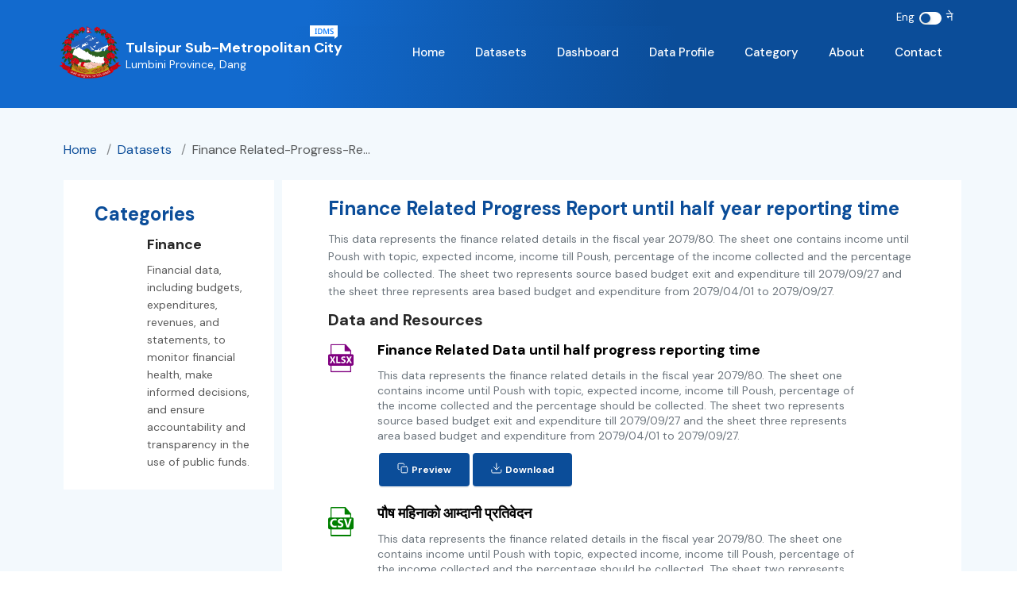

--- FILE ---
content_type: text/html; charset=utf-8
request_url: https://data.tulsipurmun.gov.np/datasets/finance-related-progress-report-until-half-year-reporting-time
body_size: 16389
content:
<!DOCTYPE html><html lang="en"><head><meta charSet="utf-8"/><meta name="viewport" content="width=device-width"/><title> Finance Related Progress Report until half year reporting time | Tulsipur Sub-Metropolitan City IDMS</title><link rel="icon" href="/favicon.ico"/><meta name="robots" content="all"/><meta name="description" content="Data and resources titled Tulsipur Sub-Metropolitan City IDMS"/><link rel="preload" as="image" imageSrcSet="/_next/image?url=%2Ficons%2Ffacebook.png&amp;w=32&amp;q=75 1x, /_next/image?url=%2Ficons%2Ffacebook.png&amp;w=48&amp;q=75 2x"/><link rel="preload" as="image" imageSrcSet="/_next/image?url=%2Ficons%2Ftwitter.png&amp;w=32&amp;q=75 1x, /_next/image?url=%2Ficons%2Ftwitter.png&amp;w=48&amp;q=75 2x"/><meta name="next-head-count" content="8"/><link rel="preload" href="/_next/static/css/afc734f3a0b51236.css" as="style"/><link rel="stylesheet" href="/_next/static/css/afc734f3a0b51236.css" data-n-g=""/><link rel="preload" href="/_next/static/css/af94d0751cb24521.css" as="style"/><link rel="stylesheet" href="/_next/static/css/af94d0751cb24521.css" data-n-p=""/><link rel="preload" href="/_next/static/css/7194eb9877edc221.css" as="style"/><link rel="stylesheet" href="/_next/static/css/7194eb9877edc221.css" data-n-p=""/><link rel="preload" href="/_next/static/css/606f3c3f8d483992.css" as="style"/><link rel="stylesheet" href="/_next/static/css/606f3c3f8d483992.css" data-n-p=""/><noscript data-n-css=""></noscript><script defer="" nomodule="" src="/_next/static/chunks/polyfills-c67a75d1b6f99dc8.js"></script><script src="/_next/static/chunks/webpack-fbfcedc1d3415163.js" defer=""></script><script src="/_next/static/chunks/framework-0ba0ddd33199226d.js" defer=""></script><script src="/_next/static/chunks/main-696f2f6f965dde52.js" defer=""></script><script src="/_next/static/chunks/pages/_app-6051887239059960.js" defer=""></script><script src="/_next/static/chunks/29107295-1494f237b9e407ad.js" defer=""></script><script src="/_next/static/chunks/946-ea95e9bbfd1e71e6.js" defer=""></script><script src="/_next/static/chunks/837-e467b713cc626ac9.js" defer=""></script><script src="/_next/static/chunks/548-32824eab8dbb93d4.js" defer=""></script><script src="/_next/static/chunks/370-ba2e741e2a424a2c.js" defer=""></script><script src="/_next/static/chunks/792-c0b2a22155fdf91c.js" defer=""></script><script src="/_next/static/chunks/396-d80934a45867250e.js" defer=""></script><script src="/_next/static/chunks/pages/datasets/%5Bdataset%5D-acb5d04df3ad2873.js" defer=""></script><script src="/_next/static/fC0uEz_efVWguz_pvV9iz/_buildManifest.js" defer=""></script><script src="/_next/static/fC0uEz_efVWguz_pvV9iz/_ssgManifest.js" defer=""></script></head><body><div id="__next"><header class="ant-layout-header header_headerContainer__H7p3k"><div class="header_masterHead__f0meT"><div class="header_masterHeadContent__1ek6T"><div class="header_HeaderIcon__zkOmo"><span style="margin-right:6px;color:#fff;font-size:13px">Eng</span><div><button style="background:#fff" type="button" role="switch" aria-checked="false" class="ant-switch ant-switch-small"><div class="ant-switch-handle"></div><span class="ant-switch-inner"></span></button></div><span style="margin-left:6px;color:#fff;font-size:15px">ने</span></div></div></div><div class="header_navContainer__tH_On"><div class="header_headerWapper__jIKGA"><div class="header_logo__Q4_m9"><div style="display:flex;align-items:baseline"><img class="header_logo_emblem__URnqs" src="/emblem.png" alt="nepal emblem"/><div style="align-self:flex-start;margin-left:6px"><img src="/idms.png" alt="idms" class="header_logo_tag__wlMXG"/><p class="header_logo_muname__QmYjK">Tulsipur Sub-Metropolitan City</p><p class="header_logo_location__jVjnn">Lumbini Province, Dang</p></div></div></div><div class="header_menu__3flKw"><div><a class="header_menuItem__nvQPj" href="/">Home</a></div><div><a class="header_menuItem__nvQPj" href="/datasets">Datasets</a></div><div><a class="header_menuItem__nvQPj" href="/#IDMSDashboard">Dashboard</a></div><div><a class="header_menuItem__nvQPj" href="/profile">Data Profile</a></div><div><a class="header_menuItem__nvQPj" href="/category">Category</a></div><div><a class="header_menuItem__nvQPj" href="/about">About</a></div><div><a class="header_menuItem__nvQPj" href="/contact">Contact</a></div></div><svg class="header_mobileNaveIcon__a87uY" xmlns="http://www.w3.org/2000/svg" fill="none" viewBox="0 0 24 24" stroke="#fff"><path stroke-linecap="round" stroke-linejoin="round" stroke-width="2" d="M4 6h16M4 12h16M4 18h16"></path></svg></div></div></header><div style="background:#F3F9FD;min-height:90vh"><main class="Home_container__97eC3"><div class="Home_container__97eC3"><div class="header_breadcrumbsContainer__8UNfj"><div><nav class="ant-breadcrumb header_breadcrumb__onw1e"><ol><li><span class="ant-breadcrumb-link"><a style="color:#0b4d99" href="/">Home</a><span class="ant-breadcrumb-separator"> <span> / </span> </span></span></li><li><span class="header_breacrumbsItem__8uWW5"><a style="color:#0b4d99" href="/datasets"> <!-- -->datasets<!-- --> </a><span class="ant-breadcrumb-separator"> <span> / </span> </span></span></li><li><span class="header_breacrumbsItem__8uWW5"><span> <!-- -->finance related-progress-re...<!-- --> </span></span></li></ol></nav></div></div><div><div class="ant-row ant-row-space-between" style="margin-left:-10px;margin-right:-10px"><div style="padding-left:10px;padding-right:10px" class="ant-col ant-col-xs-24 ant-col-md-8 ant-col-lg-6"><div class="Resource_sidebar__IfadY"><h2>Categories</h2><div class="ant-row ant-row-center ant-row-middle"><div class="ant-col ant-col-9"><span style="box-sizing:border-box;display:inline-block;overflow:hidden;width:initial;height:initial;background:none;opacity:1;border:0;margin:0;padding:0;position:relative;max-width:100%"><span style="box-sizing:border-box;display:block;width:initial;height:initial;background:none;opacity:1;border:0;margin:0;padding:0;max-width:100%"><img style="display:block;max-width:100%;width:initial;height:initial;background:none;opacity:1;border:0;margin:0;padding:0" alt="" aria-hidden="true" src="data:image/svg+xml,%3csvg%20xmlns=%27http://www.w3.org/2000/svg%27%20version=%271.1%27%20width=%2760%27%20height=%2760%27/%3e"/></span><img src="[data-uri]" decoding="async" data-nimg="intrinsic" style="position:absolute;top:0;left:0;bottom:0;right:0;box-sizing:border-box;padding:0;border:none;margin:auto;display:block;width:0;height:0;min-width:100%;max-width:100%;min-height:100%;max-height:100%"/><noscript><img srcSet="https://dms.tulsipurmun.gov.np//uploads/group/2023-01-19-065543.769445finance.svg 1x, https://dms.tulsipurmun.gov.np//uploads/group/2023-01-19-065543.769445finance.svg 2x" src="https://dms.tulsipurmun.gov.np//uploads/group/2023-01-19-065543.769445finance.svg" decoding="async" data-nimg="intrinsic" style="position:absolute;top:0;left:0;bottom:0;right:0;box-sizing:border-box;padding:0;border:none;margin:auto;display:block;width:0;height:0;min-width:100%;max-width:100%;min-height:100%;max-height:100%" loading="lazy"/></noscript></span></div><div class="ant-col ant-col-15"><h1 style="line-height:24px">Finance</h1><p>Financial data, including budgets, expenditures, revenues, and statements, to monitor financial health, make informed decisions, and ensure accountability and transparency in the use of public funds.

</p><p></p></div></div></div></div><div style="padding-left:10px;padding-right:10px" class="ant-col Resource_resourceBody__2Akgp ant-col-xs-24 ant-col-md-16 ant-col-lg-18"><h1 style="line-height:24px">Finance Related Progress Report until half year reporting time</h1><p>This data represents the finance related details in the fiscal year 2079/80. The sheet one contains income until Poush with topic, expected income, income till Poush, percentage of the income collected and the percentage should be collected. The sheet two represents source based budget exit and expenditure till 2079/09/27  and the sheet three represents area based budget and expenditure from 2079/04/01 to 2079/09/27.</p><h2>Data and Resources</h2><div class="ant-row Resource_files__tBhWR"><div class="ant-col ant-col-xs-4 ant-col-lg-2"><svg width="32px" height="45" viewBox="0 0 40 45" fill="purple" xmlns="http://www.w3.org/2000/svg"><g clip-path="url(#clip0_136_1103)"><path d="M37.4651 16.0974H36.3581V10.8805C36.3581 10.853 36.3581 10.8143 36.3581 10.7868C36.3518 10.5847 36.2778 10.3905 36.1478 10.2353L27.4526 0.303318C27.4013 0.24677 27.3416 0.198412 27.2755 0.159936L27.2201 0.126847C27.1649 0.0932909 27.1053 0.0673212 27.043 0.0496415H26.9988C26.9307 0.041599 26.862 0.041599 26.794 0.0496415H5.38536C4.91607 0.0510959 4.46643 0.237487 4.13459 0.568119C3.80275 0.89875 3.61568 1.34677 3.61422 1.81435V16.1526H2.50726C1.84974 16.1582 1.22025 16.4186 0.752205 16.8788C0.284162 17.339 0.0143644 17.9627 0 18.6177L0 31.7316C-1.60024e-06 32.4005 0.266312 33.0421 0.740508 33.5156C1.21471 33.9892 1.85806 34.2559 2.5294 34.2574H3.63636V43.2353C3.63782 43.7029 3.82489 44.1509 4.15673 44.4815C4.48857 44.8122 4.93821 44.9986 5.4075 45H34.6312C35.101 45 35.5515 44.8141 35.8836 44.4831C36.2158 44.1522 36.4024 43.7033 36.4024 43.2353V34.2574H37.5093C38.1807 34.2574 38.8246 33.992 39.2999 33.5195C39.7751 33.0471 40.0428 32.4061 40.0443 31.7371V18.6177C40.0443 18.2862 39.9787 17.9581 39.8512 17.6519C39.7238 17.3458 39.5369 17.0677 39.3015 16.8336C39.066 16.5995 38.7865 16.414 38.479 16.2877C38.1715 16.1614 37.842 16.0967 37.5093 16.0974H37.4651ZM5.36322 1.7592H25.9029V10.7923C25.9029 11.0263 25.9962 11.2507 26.1622 11.4162C26.3283 11.5817 26.5536 11.6746 26.7884 11.6746H34.6091V16.0864H5.38536L5.36322 1.7592ZM23.3292 25.8254C21.5857 25.2188 20.4788 24.2647 20.4788 22.7427C20.4788 20.9614 21.9732 19.5993 24.4472 19.5993C25.366 19.5886 26.2763 19.7767 27.115 20.1507L26.567 22.0588C25.8766 21.7276 25.1194 21.5578 24.3531 21.5625C23.3292 21.5625 22.8311 22.0257 22.8311 22.5717C22.8311 23.239 23.4233 23.5313 24.7738 24.0386C26.6224 24.7224 27.4914 25.693 27.4914 27.1544C27.4914 28.9026 26.1409 30.386 23.2683 30.386C22.2429 30.4002 21.2273 30.1854 20.2961 29.7574L20.7776 27.8052C21.5932 28.2176 22.4922 28.4402 23.4067 28.4559C24.5136 28.4559 25.0671 28.0037 25.0671 27.3529C25.0671 26.7022 24.5745 26.3272 23.3126 25.8805L23.3292 25.8254ZM19.322 28.2243V30.2096H12.7799V19.7702H15.1543V28.2243H19.322ZM5.18057 30.2096H2.47406L5.50159 24.9265L2.58475 19.7702H5.30234L6.22112 21.6728C6.53106 22.307 6.7746 22.8199 7.01259 23.4099H7.0458C7.29487 22.7427 7.49412 22.2794 7.75979 21.6728L8.64536 19.7702H11.3463L8.39629 24.8658L11.5013 30.2041H8.76712L7.82067 28.318C7.43324 27.5735 7.19524 27.0496 6.88529 26.4706C6.66943 27.0772 6.40376 27.6177 6.07721 28.3456L5.18057 30.2096ZM34.6091 42.761H5.38536V34.2574H34.6091V42.761ZM34.6091 30.2096L33.6627 28.318C33.2752 27.5901 33.0262 27.0496 32.7273 26.443C32.5059 27.0496 32.2457 27.5901 31.9192 28.318L31.0447 30.2096H28.3326L31.3602 24.9265L28.4433 19.7702H31.1609L32.1018 21.6728C32.4118 22.307 32.6553 22.8199 32.8933 23.4099C33.1424 22.7427 33.3472 22.2794 33.6073 21.6728L34.4984 19.7702H37.1994L34.2493 24.8658L37.3544 30.2041H34.6257L34.6091 30.2096Z" fill="purple" width="32px"></path></g><defs><clipPath id="clip0_136_1103"><rect width="40" height="45"></rect></clipPath></defs></svg></div><div class="ant-col ant-col-xs-20 ant-col-lg-20"><h4>Finance Related Data until half progress reporting time</h4><p>This data represents the finance related details in the fiscal year 2079/80. The sheet one contains income until Poush with topic, expected income, income till Poush, percentage of the income collected and the percentage should be collected. The sheet two represents source based budget exit and expenditure till 2079/09/27  and the sheet three represents area based budget and expenditure from 2079/04/01 to 2079/09/27.</p><button class="Resource_button__nx1fy"><div class="Resource_btndiv__uJ7Uo"><svg width="14" height="14" viewBox="0 0 14 14" fill="none" xmlns="http://www.w3.org/2000/svg"><path d="M11.5 5.25H6.24998C5.60565 5.25 5.08331 5.77233 5.08331 6.41667V11.6667C5.08331 12.311 5.60565 12.8333 6.24998 12.8333H11.5C12.1443 12.8333 12.6666 12.311 12.6666 11.6667V6.41667C12.6666 5.77233 12.1443 5.25 11.5 5.25Z" stroke="white" stroke-linecap="round" stroke-linejoin="round" class="Resource_btnicon__vkjGl"></path><path d="M2.75 8.74996H2.16667C1.85725 8.74996 1.5605 8.62704 1.34171 8.40825C1.12292 8.18946 1 7.89271 1 7.58329V2.33329C1 2.02387 1.12292 1.72713 1.34171 1.50833C1.5605 1.28954 1.85725 1.16663 2.16667 1.16663H7.41667C7.72609 1.16663 8.02283 1.28954 8.24162 1.50833C8.46042 1.72713 8.58333 2.02387 8.58333 2.33329V2.91663" stroke="white" stroke-linecap="round" stroke-linejoin="round" class="Resource_btnicon__vkjGl"></path></svg><span>Preview</span></div></button><button class="Resource_button__nx1fy"><div class="Resource_btndiv__uJ7Uo"><svg width="14" height="14" viewBox="0 0 14 14" fill="none" xmlns="http://www.w3.org/2000/svg"><path d="M12.8566 9V11.6667C12.8566 12.0203 12.7161 12.3594 12.466 12.6095C12.216 12.8595 11.8769 13 11.5232 13H2.1899C1.83628 13 1.49714 12.8595 1.24709 12.6095C0.997043 12.3594 0.856567 12.0203 0.856567 11.6667V9" stroke="white" stroke-linecap="round" stroke-linejoin="round" class="Resource_btnicon__vkjGl"></path><path d="M3.52319 5.66663L6.85653 8.99996L10.1899 5.66663" stroke="white" stroke-linecap="round" stroke-linejoin="round" class="Resource_btnicon__vkjGl"></path><path d="M6.85657 9V1" stroke="white" stroke-linecap="round" stroke-linejoin="round" class="Resource_btnicon__vkjGl"></path></svg><span>Download</span></div></button></div></div><div class="ant-row Resource_files__tBhWR"><div class="ant-col ant-col-xs-4 ant-col-lg-2"><svg width="32px" height="45" viewBox="0 0 39 45" fill="green" xmlns="http://www.w3.org/2000/svg"><g clip-path="url(#clip0_136_1123)"><path d="M36.5284 16.0974H35.4492V10.8805C35.4521 10.8493 35.4521 10.818 35.4492 10.7868C35.4471 10.5849 35.3766 10.3899 35.2495 10.2353L26.7663 0.303318C26.7163 0.24677 26.658 0.198412 26.5936 0.159936L26.5396 0.126847C26.4857 0.0932909 26.4277 0.0673212 26.367 0.0496415H26.3238C26.2575 0.041599 26.1904 0.041599 26.1241 0.0496415H5.25073C4.79317 0.0510959 4.35477 0.237487 4.03123 0.568119C3.70769 0.89875 3.52529 1.34677 3.52387 1.81435V16.1526H2.44458C1.8035 16.1582 1.18974 16.4186 0.7334 16.8788C0.277058 17.339 0.0140053 17.9627 0 18.6177L0 31.7316C-1.56024e-06 32.4005 0.259654 33.0421 0.721996 33.5156C1.18434 33.9892 1.8116 34.2559 2.46617 34.2574H3.54545V43.2353C3.54688 43.7029 3.72927 44.1509 4.05281 44.4815C4.37635 44.8122 4.81476 44.9986 5.27231 45H33.7655C34.2235 45 34.6627 44.8141 34.9865 44.4831C35.3104 44.1522 35.4923 43.7033 35.4923 43.2353V34.2574H36.5716C37.2262 34.2574 37.854 33.992 38.3174 33.5195C38.7807 33.0471 39.0417 32.4061 39.0432 31.7371V18.6177C39.0432 18.2862 38.9792 17.9581 38.8549 17.6519C38.7307 17.3458 38.5485 17.0677 38.3189 16.8336C38.0894 16.5995 37.8169 16.414 37.517 16.2877C37.2172 16.1614 36.8959 16.0967 36.5716 16.0974H36.5284ZM5.22914 1.7592H25.2553V10.7923C25.2553 11.0263 25.3463 11.2507 25.5082 11.4162C25.6701 11.5817 25.8897 11.6746 26.1187 11.6746H33.7439V16.0864H5.25073L5.22914 1.7592ZM18.2507 25.7041C16.0922 24.943 14.7161 23.7298 14.7161 21.8438C14.7161 19.5938 16.5509 17.8732 19.5729 17.8732C20.7043 17.8514 21.827 18.079 22.8647 18.5404L22.2171 20.9449C21.3771 20.5258 20.4537 20.3107 19.5189 20.3162C18.2615 20.3162 17.6463 20.9007 17.6463 21.5846C17.6463 22.4283 18.3748 22.7978 20.0423 23.443C22.3196 24.3033 23.3881 25.5166 23.3881 27.375C23.3881 29.5809 21.7206 31.4614 18.1806 31.4614C16.9314 31.4628 15.6978 31.1783 14.5704 30.6287L15.11 28.1636C16.1138 28.687 17.2211 28.9699 18.3479 28.9908C19.6862 28.9908 20.3931 28.4393 20.3931 27.5625C20.3931 26.6857 19.7779 26.2721 18.2345 25.7041H18.2507ZM3.05978 24.8438C3.05978 20.3438 6.2005 17.8456 10.1021 17.8456C11.1884 17.8081 12.2701 18.0074 13.2752 18.4302L12.6816 20.796C11.9116 20.4714 11.0861 20.3064 10.2532 20.3107C7.94355 20.3107 6.14114 21.7335 6.14114 24.6673C6.14114 27.3088 7.67372 28.9688 10.2748 28.9688C11.1024 28.9689 11.9239 28.8234 12.7032 28.5386L13.1241 30.8824C12.0691 31.2922 10.9439 31.4798 9.81611 31.4338C5.35866 31.4338 3.05978 28.5938 3.05978 24.8162V24.8438ZM33.7439 42.7555H5.25073V34.2574H33.7439V42.7555ZM31.8389 31.2353H28.4122L24.2839 18.0607H27.4786L29.049 23.6305C29.4861 25.1967 29.8908 26.7022 30.193 28.3401H30.2524C30.5816 26.7574 30.9809 25.1967 31.418 23.6912L33.0369 18.0607H36.1561L31.8389 31.2353Z" fill="green" width="32px"></path></g><defs><clipPath id="clip0_136_1123"><rect width="39" height="45"></rect></clipPath></defs></svg></div><div class="ant-col ant-col-xs-20 ant-col-lg-20"><h4>पौष महिनाको आम्दानी प्रतिवेदन</h4><p>This data represents the finance related details in the fiscal year 2079/80. The sheet one contains income until Poush with topic, expected income, income till Poush, percentage of the income collected and the percentage should be collected. The sheet two represents source based budget exit and expenditure till 2079/09/27  and the sheet three represents area based budget and expenditure from 2079/04/01 to 2079/09/27.</p><button class="Resource_button__nx1fy"><div class="Resource_btndiv__uJ7Uo"><svg width="14" height="14" viewBox="0 0 14 14" fill="none" xmlns="http://www.w3.org/2000/svg"><path d="M11.5 5.25H6.24998C5.60565 5.25 5.08331 5.77233 5.08331 6.41667V11.6667C5.08331 12.311 5.60565 12.8333 6.24998 12.8333H11.5C12.1443 12.8333 12.6666 12.311 12.6666 11.6667V6.41667C12.6666 5.77233 12.1443 5.25 11.5 5.25Z" stroke="white" stroke-linecap="round" stroke-linejoin="round" class="Resource_btnicon__vkjGl"></path><path d="M2.75 8.74996H2.16667C1.85725 8.74996 1.5605 8.62704 1.34171 8.40825C1.12292 8.18946 1 7.89271 1 7.58329V2.33329C1 2.02387 1.12292 1.72713 1.34171 1.50833C1.5605 1.28954 1.85725 1.16663 2.16667 1.16663H7.41667C7.72609 1.16663 8.02283 1.28954 8.24162 1.50833C8.46042 1.72713 8.58333 2.02387 8.58333 2.33329V2.91663" stroke="white" stroke-linecap="round" stroke-linejoin="round" class="Resource_btnicon__vkjGl"></path></svg><span>Preview</span></div></button><button class="Resource_button__nx1fy"><div class="Resource_btndiv__uJ7Uo"><svg width="14" height="14" viewBox="0 0 14 14" fill="none" xmlns="http://www.w3.org/2000/svg"><path d="M10.9919 1C10.4614 1 9.95274 1.21071 9.57767 1.58579C9.2026 1.96086 8.99188 2.46957 8.99188 3V11C8.99188 11.5304 9.2026 12.0391 9.57767 12.4142C9.95274 12.7893 10.4614 13 10.9919 13C11.5223 13 12.031 12.7893 12.4061 12.4142C12.7812 12.0391 12.9919 11.5304 12.9919 11C12.9919 10.4696 12.7812 9.96086 12.4061 9.58579C12.031 9.21071 11.5223 9 10.9919 9H2.99188C2.46145 9 1.95274 9.21071 1.57767 9.58579C1.2026 9.96086 0.991882 10.4696 0.991882 11C0.991882 11.5304 1.2026 12.0391 1.57767 12.4142C1.95274 12.7893 2.46145 13 2.99188 13C3.52232 13 4.03102 12.7893 4.4061 12.4142C4.78117 12.0391 4.99188 11.5304 4.99188 11V3C4.99188 2.46957 4.78117 1.96086 4.4061 1.58579C4.03102 1.21071 3.52232 1 2.99188 1C2.46145 1 1.95274 1.21071 1.57767 1.58579C1.2026 1.96086 0.991882 2.46957 0.991882 3C0.991882 3.53043 1.2026 4.03914 1.57767 4.41421C1.95274 4.78929 2.46145 5 2.99188 5H10.9919C11.5223 5 12.031 4.78929 12.4061 4.41421C12.7812 4.03914 12.9919 3.53043 12.9919 3C12.9919 2.46957 12.7812 1.96086 12.4061 1.58579C12.031 1.21071 11.5223 1 10.9919 1Z" stroke="white" stroke-linecap="round" stroke-linejoin="round" class="Resource_btnicon__vkjGl"></path></svg><span>API</span></div></button><button class="Resource_button__nx1fy"><div class="Resource_btndiv__uJ7Uo"><svg width="14" height="14" viewBox="0 0 14 14" fill="none" xmlns="http://www.w3.org/2000/svg"><path d="M12.8566 9V11.6667C12.8566 12.0203 12.7161 12.3594 12.466 12.6095C12.216 12.8595 11.8769 13 11.5232 13H2.1899C1.83628 13 1.49714 12.8595 1.24709 12.6095C0.997043 12.3594 0.856567 12.0203 0.856567 11.6667V9" stroke="white" stroke-linecap="round" stroke-linejoin="round" class="Resource_btnicon__vkjGl"></path><path d="M3.52319 5.66663L6.85653 8.99996L10.1899 5.66663" stroke="white" stroke-linecap="round" stroke-linejoin="round" class="Resource_btnicon__vkjGl"></path><path d="M6.85657 9V1" stroke="white" stroke-linecap="round" stroke-linejoin="round" class="Resource_btnicon__vkjGl"></path></svg><span>Download</span></div></button></div></div><div class="ant-row Resource_files__tBhWR"><div class="ant-col ant-col-xs-4 ant-col-lg-2"><svg width="32px" height="45" viewBox="0 0 39 45" fill="green" xmlns="http://www.w3.org/2000/svg"><g clip-path="url(#clip0_136_1123)"><path d="M36.5284 16.0974H35.4492V10.8805C35.4521 10.8493 35.4521 10.818 35.4492 10.7868C35.4471 10.5849 35.3766 10.3899 35.2495 10.2353L26.7663 0.303318C26.7163 0.24677 26.658 0.198412 26.5936 0.159936L26.5396 0.126847C26.4857 0.0932909 26.4277 0.0673212 26.367 0.0496415H26.3238C26.2575 0.041599 26.1904 0.041599 26.1241 0.0496415H5.25073C4.79317 0.0510959 4.35477 0.237487 4.03123 0.568119C3.70769 0.89875 3.52529 1.34677 3.52387 1.81435V16.1526H2.44458C1.8035 16.1582 1.18974 16.4186 0.7334 16.8788C0.277058 17.339 0.0140053 17.9627 0 18.6177L0 31.7316C-1.56024e-06 32.4005 0.259654 33.0421 0.721996 33.5156C1.18434 33.9892 1.8116 34.2559 2.46617 34.2574H3.54545V43.2353C3.54688 43.7029 3.72927 44.1509 4.05281 44.4815C4.37635 44.8122 4.81476 44.9986 5.27231 45H33.7655C34.2235 45 34.6627 44.8141 34.9865 44.4831C35.3104 44.1522 35.4923 43.7033 35.4923 43.2353V34.2574H36.5716C37.2262 34.2574 37.854 33.992 38.3174 33.5195C38.7807 33.0471 39.0417 32.4061 39.0432 31.7371V18.6177C39.0432 18.2862 38.9792 17.9581 38.8549 17.6519C38.7307 17.3458 38.5485 17.0677 38.3189 16.8336C38.0894 16.5995 37.8169 16.414 37.517 16.2877C37.2172 16.1614 36.8959 16.0967 36.5716 16.0974H36.5284ZM5.22914 1.7592H25.2553V10.7923C25.2553 11.0263 25.3463 11.2507 25.5082 11.4162C25.6701 11.5817 25.8897 11.6746 26.1187 11.6746H33.7439V16.0864H5.25073L5.22914 1.7592ZM18.2507 25.7041C16.0922 24.943 14.7161 23.7298 14.7161 21.8438C14.7161 19.5938 16.5509 17.8732 19.5729 17.8732C20.7043 17.8514 21.827 18.079 22.8647 18.5404L22.2171 20.9449C21.3771 20.5258 20.4537 20.3107 19.5189 20.3162C18.2615 20.3162 17.6463 20.9007 17.6463 21.5846C17.6463 22.4283 18.3748 22.7978 20.0423 23.443C22.3196 24.3033 23.3881 25.5166 23.3881 27.375C23.3881 29.5809 21.7206 31.4614 18.1806 31.4614C16.9314 31.4628 15.6978 31.1783 14.5704 30.6287L15.11 28.1636C16.1138 28.687 17.2211 28.9699 18.3479 28.9908C19.6862 28.9908 20.3931 28.4393 20.3931 27.5625C20.3931 26.6857 19.7779 26.2721 18.2345 25.7041H18.2507ZM3.05978 24.8438C3.05978 20.3438 6.2005 17.8456 10.1021 17.8456C11.1884 17.8081 12.2701 18.0074 13.2752 18.4302L12.6816 20.796C11.9116 20.4714 11.0861 20.3064 10.2532 20.3107C7.94355 20.3107 6.14114 21.7335 6.14114 24.6673C6.14114 27.3088 7.67372 28.9688 10.2748 28.9688C11.1024 28.9689 11.9239 28.8234 12.7032 28.5386L13.1241 30.8824C12.0691 31.2922 10.9439 31.4798 9.81611 31.4338C5.35866 31.4338 3.05978 28.5938 3.05978 24.8162V24.8438ZM33.7439 42.7555H5.25073V34.2574H33.7439V42.7555ZM31.8389 31.2353H28.4122L24.2839 18.0607H27.4786L29.049 23.6305C29.4861 25.1967 29.8908 26.7022 30.193 28.3401H30.2524C30.5816 26.7574 30.9809 25.1967 31.418 23.6912L33.0369 18.0607H36.1561L31.8389 31.2353Z" fill="green" width="32px"></path></g><defs><clipPath id="clip0_136_1123"><rect width="39" height="45"></rect></clipPath></defs></svg></div><div class="ant-col ant-col-xs-20 ant-col-lg-20"><h4>उपमहानगरकार्यपालिकाको श्रोतगत बजेट निकासा तथा खर्च विवरण</h4><p>This data represents the finance related details in the fiscal year 2079/80. The sheet one contains income until Poush with topic, expected income, income till Poush, percentage of the income collected and the percentage should be collected. The sheet two represents source based budget exit and expenditure till 2079/09/27  and the sheet three represents area based budget and expenditure from 2079/04/01 to 2079/09/27.</p><button class="Resource_button__nx1fy"><div class="Resource_btndiv__uJ7Uo"><svg width="14" height="14" viewBox="0 0 14 14" fill="none" xmlns="http://www.w3.org/2000/svg"><path d="M11.5 5.25H6.24998C5.60565 5.25 5.08331 5.77233 5.08331 6.41667V11.6667C5.08331 12.311 5.60565 12.8333 6.24998 12.8333H11.5C12.1443 12.8333 12.6666 12.311 12.6666 11.6667V6.41667C12.6666 5.77233 12.1443 5.25 11.5 5.25Z" stroke="white" stroke-linecap="round" stroke-linejoin="round" class="Resource_btnicon__vkjGl"></path><path d="M2.75 8.74996H2.16667C1.85725 8.74996 1.5605 8.62704 1.34171 8.40825C1.12292 8.18946 1 7.89271 1 7.58329V2.33329C1 2.02387 1.12292 1.72713 1.34171 1.50833C1.5605 1.28954 1.85725 1.16663 2.16667 1.16663H7.41667C7.72609 1.16663 8.02283 1.28954 8.24162 1.50833C8.46042 1.72713 8.58333 2.02387 8.58333 2.33329V2.91663" stroke="white" stroke-linecap="round" stroke-linejoin="round" class="Resource_btnicon__vkjGl"></path></svg><span>Preview</span></div></button><button class="Resource_button__nx1fy"><div class="Resource_btndiv__uJ7Uo"><svg width="14" height="14" viewBox="0 0 14 14" fill="none" xmlns="http://www.w3.org/2000/svg"><path d="M10.9919 1C10.4614 1 9.95274 1.21071 9.57767 1.58579C9.2026 1.96086 8.99188 2.46957 8.99188 3V11C8.99188 11.5304 9.2026 12.0391 9.57767 12.4142C9.95274 12.7893 10.4614 13 10.9919 13C11.5223 13 12.031 12.7893 12.4061 12.4142C12.7812 12.0391 12.9919 11.5304 12.9919 11C12.9919 10.4696 12.7812 9.96086 12.4061 9.58579C12.031 9.21071 11.5223 9 10.9919 9H2.99188C2.46145 9 1.95274 9.21071 1.57767 9.58579C1.2026 9.96086 0.991882 10.4696 0.991882 11C0.991882 11.5304 1.2026 12.0391 1.57767 12.4142C1.95274 12.7893 2.46145 13 2.99188 13C3.52232 13 4.03102 12.7893 4.4061 12.4142C4.78117 12.0391 4.99188 11.5304 4.99188 11V3C4.99188 2.46957 4.78117 1.96086 4.4061 1.58579C4.03102 1.21071 3.52232 1 2.99188 1C2.46145 1 1.95274 1.21071 1.57767 1.58579C1.2026 1.96086 0.991882 2.46957 0.991882 3C0.991882 3.53043 1.2026 4.03914 1.57767 4.41421C1.95274 4.78929 2.46145 5 2.99188 5H10.9919C11.5223 5 12.031 4.78929 12.4061 4.41421C12.7812 4.03914 12.9919 3.53043 12.9919 3C12.9919 2.46957 12.7812 1.96086 12.4061 1.58579C12.031 1.21071 11.5223 1 10.9919 1Z" stroke="white" stroke-linecap="round" stroke-linejoin="round" class="Resource_btnicon__vkjGl"></path></svg><span>API</span></div></button><button class="Resource_button__nx1fy"><div class="Resource_btndiv__uJ7Uo"><svg width="14" height="14" viewBox="0 0 14 14" fill="none" xmlns="http://www.w3.org/2000/svg"><path d="M12.8566 9V11.6667C12.8566 12.0203 12.7161 12.3594 12.466 12.6095C12.216 12.8595 11.8769 13 11.5232 13H2.1899C1.83628 13 1.49714 12.8595 1.24709 12.6095C0.997043 12.3594 0.856567 12.0203 0.856567 11.6667V9" stroke="white" stroke-linecap="round" stroke-linejoin="round" class="Resource_btnicon__vkjGl"></path><path d="M3.52319 5.66663L6.85653 8.99996L10.1899 5.66663" stroke="white" stroke-linecap="round" stroke-linejoin="round" class="Resource_btnicon__vkjGl"></path><path d="M6.85657 9V1" stroke="white" stroke-linecap="round" stroke-linejoin="round" class="Resource_btnicon__vkjGl"></path></svg><span>Download</span></div></button></div></div><div class="ant-row Resource_files__tBhWR"><div class="ant-col ant-col-xs-4 ant-col-lg-2"><svg width="32px" height="45" viewBox="0 0 39 45" fill="green" xmlns="http://www.w3.org/2000/svg"><g clip-path="url(#clip0_136_1123)"><path d="M36.5284 16.0974H35.4492V10.8805C35.4521 10.8493 35.4521 10.818 35.4492 10.7868C35.4471 10.5849 35.3766 10.3899 35.2495 10.2353L26.7663 0.303318C26.7163 0.24677 26.658 0.198412 26.5936 0.159936L26.5396 0.126847C26.4857 0.0932909 26.4277 0.0673212 26.367 0.0496415H26.3238C26.2575 0.041599 26.1904 0.041599 26.1241 0.0496415H5.25073C4.79317 0.0510959 4.35477 0.237487 4.03123 0.568119C3.70769 0.89875 3.52529 1.34677 3.52387 1.81435V16.1526H2.44458C1.8035 16.1582 1.18974 16.4186 0.7334 16.8788C0.277058 17.339 0.0140053 17.9627 0 18.6177L0 31.7316C-1.56024e-06 32.4005 0.259654 33.0421 0.721996 33.5156C1.18434 33.9892 1.8116 34.2559 2.46617 34.2574H3.54545V43.2353C3.54688 43.7029 3.72927 44.1509 4.05281 44.4815C4.37635 44.8122 4.81476 44.9986 5.27231 45H33.7655C34.2235 45 34.6627 44.8141 34.9865 44.4831C35.3104 44.1522 35.4923 43.7033 35.4923 43.2353V34.2574H36.5716C37.2262 34.2574 37.854 33.992 38.3174 33.5195C38.7807 33.0471 39.0417 32.4061 39.0432 31.7371V18.6177C39.0432 18.2862 38.9792 17.9581 38.8549 17.6519C38.7307 17.3458 38.5485 17.0677 38.3189 16.8336C38.0894 16.5995 37.8169 16.414 37.517 16.2877C37.2172 16.1614 36.8959 16.0967 36.5716 16.0974H36.5284ZM5.22914 1.7592H25.2553V10.7923C25.2553 11.0263 25.3463 11.2507 25.5082 11.4162C25.6701 11.5817 25.8897 11.6746 26.1187 11.6746H33.7439V16.0864H5.25073L5.22914 1.7592ZM18.2507 25.7041C16.0922 24.943 14.7161 23.7298 14.7161 21.8438C14.7161 19.5938 16.5509 17.8732 19.5729 17.8732C20.7043 17.8514 21.827 18.079 22.8647 18.5404L22.2171 20.9449C21.3771 20.5258 20.4537 20.3107 19.5189 20.3162C18.2615 20.3162 17.6463 20.9007 17.6463 21.5846C17.6463 22.4283 18.3748 22.7978 20.0423 23.443C22.3196 24.3033 23.3881 25.5166 23.3881 27.375C23.3881 29.5809 21.7206 31.4614 18.1806 31.4614C16.9314 31.4628 15.6978 31.1783 14.5704 30.6287L15.11 28.1636C16.1138 28.687 17.2211 28.9699 18.3479 28.9908C19.6862 28.9908 20.3931 28.4393 20.3931 27.5625C20.3931 26.6857 19.7779 26.2721 18.2345 25.7041H18.2507ZM3.05978 24.8438C3.05978 20.3438 6.2005 17.8456 10.1021 17.8456C11.1884 17.8081 12.2701 18.0074 13.2752 18.4302L12.6816 20.796C11.9116 20.4714 11.0861 20.3064 10.2532 20.3107C7.94355 20.3107 6.14114 21.7335 6.14114 24.6673C6.14114 27.3088 7.67372 28.9688 10.2748 28.9688C11.1024 28.9689 11.9239 28.8234 12.7032 28.5386L13.1241 30.8824C12.0691 31.2922 10.9439 31.4798 9.81611 31.4338C5.35866 31.4338 3.05978 28.5938 3.05978 24.8162V24.8438ZM33.7439 42.7555H5.25073V34.2574H33.7439V42.7555ZM31.8389 31.2353H28.4122L24.2839 18.0607H27.4786L29.049 23.6305C29.4861 25.1967 29.8908 26.7022 30.193 28.3401H30.2524C30.5816 26.7574 30.9809 25.1967 31.418 23.6912L33.0369 18.0607H36.1561L31.8389 31.2353Z" fill="green" width="32px"></path></g><defs><clipPath id="clip0_136_1123"><rect width="39" height="45"></rect></clipPath></defs></svg></div><div class="ant-col ant-col-xs-20 ant-col-lg-20"><h4>Finance Related Progress Report</h4><p>This data represents the finance related details in the fiscal year 2079/80. The sheet one contains income until Poush with topic, expected income, income till Poush, percentage of the income collected and the percentage should be collected. The sheet two represents source based budget exit and expenditure till 2079/09/27  and the sheet three represents area based budget and expenditure from 2079/04/01 to 2079/09/27.</p><button class="Resource_button__nx1fy"><div class="Resource_btndiv__uJ7Uo"><svg width="14" height="14" viewBox="0 0 14 14" fill="none" xmlns="http://www.w3.org/2000/svg"><path d="M11.5 5.25H6.24998C5.60565 5.25 5.08331 5.77233 5.08331 6.41667V11.6667C5.08331 12.311 5.60565 12.8333 6.24998 12.8333H11.5C12.1443 12.8333 12.6666 12.311 12.6666 11.6667V6.41667C12.6666 5.77233 12.1443 5.25 11.5 5.25Z" stroke="white" stroke-linecap="round" stroke-linejoin="round" class="Resource_btnicon__vkjGl"></path><path d="M2.75 8.74996H2.16667C1.85725 8.74996 1.5605 8.62704 1.34171 8.40825C1.12292 8.18946 1 7.89271 1 7.58329V2.33329C1 2.02387 1.12292 1.72713 1.34171 1.50833C1.5605 1.28954 1.85725 1.16663 2.16667 1.16663H7.41667C7.72609 1.16663 8.02283 1.28954 8.24162 1.50833C8.46042 1.72713 8.58333 2.02387 8.58333 2.33329V2.91663" stroke="white" stroke-linecap="round" stroke-linejoin="round" class="Resource_btnicon__vkjGl"></path></svg><span>Preview</span></div></button><button class="Resource_button__nx1fy"><div class="Resource_btndiv__uJ7Uo"><svg width="14" height="14" viewBox="0 0 14 14" fill="none" xmlns="http://www.w3.org/2000/svg"><path d="M10.9919 1C10.4614 1 9.95274 1.21071 9.57767 1.58579C9.2026 1.96086 8.99188 2.46957 8.99188 3V11C8.99188 11.5304 9.2026 12.0391 9.57767 12.4142C9.95274 12.7893 10.4614 13 10.9919 13C11.5223 13 12.031 12.7893 12.4061 12.4142C12.7812 12.0391 12.9919 11.5304 12.9919 11C12.9919 10.4696 12.7812 9.96086 12.4061 9.58579C12.031 9.21071 11.5223 9 10.9919 9H2.99188C2.46145 9 1.95274 9.21071 1.57767 9.58579C1.2026 9.96086 0.991882 10.4696 0.991882 11C0.991882 11.5304 1.2026 12.0391 1.57767 12.4142C1.95274 12.7893 2.46145 13 2.99188 13C3.52232 13 4.03102 12.7893 4.4061 12.4142C4.78117 12.0391 4.99188 11.5304 4.99188 11V3C4.99188 2.46957 4.78117 1.96086 4.4061 1.58579C4.03102 1.21071 3.52232 1 2.99188 1C2.46145 1 1.95274 1.21071 1.57767 1.58579C1.2026 1.96086 0.991882 2.46957 0.991882 3C0.991882 3.53043 1.2026 4.03914 1.57767 4.41421C1.95274 4.78929 2.46145 5 2.99188 5H10.9919C11.5223 5 12.031 4.78929 12.4061 4.41421C12.7812 4.03914 12.9919 3.53043 12.9919 3C12.9919 2.46957 12.7812 1.96086 12.4061 1.58579C12.031 1.21071 11.5223 1 10.9919 1Z" stroke="white" stroke-linecap="round" stroke-linejoin="round" class="Resource_btnicon__vkjGl"></path></svg><span>API</span></div></button><button class="Resource_button__nx1fy"><div class="Resource_btndiv__uJ7Uo"><svg width="14" height="14" viewBox="0 0 14 14" fill="none" xmlns="http://www.w3.org/2000/svg"><path d="M12.8566 9V11.6667C12.8566 12.0203 12.7161 12.3594 12.466 12.6095C12.216 12.8595 11.8769 13 11.5232 13H2.1899C1.83628 13 1.49714 12.8595 1.24709 12.6095C0.997043 12.3594 0.856567 12.0203 0.856567 11.6667V9" stroke="white" stroke-linecap="round" stroke-linejoin="round" class="Resource_btnicon__vkjGl"></path><path d="M3.52319 5.66663L6.85653 8.99996L10.1899 5.66663" stroke="white" stroke-linecap="round" stroke-linejoin="round" class="Resource_btnicon__vkjGl"></path><path d="M6.85657 9V1" stroke="white" stroke-linecap="round" stroke-linejoin="round" class="Resource_btnicon__vkjGl"></path></svg><span>Download</span></div></button></div></div></div></div></div></div></main></div><footer><footer class="ant-layout-footer footer_footerContainer__GjAPn"><div class="footer_masterFooter___jWfb"><div class="ant-row ant-row-center ant-row-bottom footer_masterFooterContent__SaYrZ"><div class="ant-col ant-col-xs-24 ant-col-md-18 ant-col-lg-18"><div class="ant-space ant-space-horizontal ant-space-align-center footer_testFlex__nV1e0"><div class="ant-space-item" style="margin-right:8px"><a target="_blank" href="https://tulsipurmun.gov.np/"><span class="footer_FooterIcon__iyClK"><span role="img" class="anticon"><svg width="16" height="15" viewBox="0 0 12 12" fill="none" xmlns="http://www.w3.org/2000/svg"><path d="M0.999969 5.71541L10.9722 0.991699L6.24854 10.964L5.19882 6.76512L0.999969 5.71541Z" stroke="white" stroke-linecap="round" stroke-linejoin="round"></path></svg></span> <p>Municipal Website</p></span></a></div><div class="ant-space-item" style="margin-right:8px"><a href="/faqs"><span class="footer_FooterIcon__iyClK"><span role="img" class="anticon"><svg width="14" height="16" viewBox="0 0 12 13" fill="none" xmlns="http://www.w3.org/2000/svg"><path d="M9.86422 5.98047H2.108C1.49605 5.98047 0.999969 6.46753 0.999969 7.06835V10.876C0.999969 11.4768 1.49605 11.9638 2.108 11.9638H9.86422C10.4762 11.9638 10.9722 11.4768 10.9722 10.876V7.06835C10.9722 6.46753 10.4762 5.98047 9.86422 5.98047Z" stroke="white" stroke-linecap="round" stroke-linejoin="round"></path><path d="M2.99442 5.98052V3.76446C2.99442 3.02979 3.30961 2.32521 3.87066 1.80572C4.43171 1.28623 5.19266 0.994385 5.9861 0.994385C6.77954 0.994385 7.54049 1.28623 8.10154 1.80572C8.66259 2.32521 8.97778 3.02979 8.97778 3.76446V5.98052" stroke="white" stroke-linecap="round" stroke-linejoin="round"></path></svg></span> <p>FAQs</p></span></a></div><div class="ant-space-item" style="margin-right:8px"><a href="/policy"><span class="footer_FooterIcon__iyClK"><span role="img" class="anticon"><svg width="17" height="17" viewBox="0 0 13 13" fill="none" xmlns="http://www.w3.org/2000/svg"><path d="M6.40162 11.7978C9.38487 11.7978 11.8033 9.37941 11.8033 6.39616C11.8033 3.41291 9.38487 0.994507 6.40162 0.994507C3.41837 0.994507 0.999969 3.41291 0.999969 6.39616C0.999969 9.37941 3.41837 11.7978 6.40162 11.7978Z" stroke="white" stroke-linecap="round" stroke-linejoin="round"></path><path d="M4.82971 4.77574C4.95671 4.41473 5.20737 4.11032 5.5373 3.91641C5.86724 3.7225 6.25515 3.65162 6.63234 3.71632C7.00953 3.78102 7.35164 3.97712 7.5981 4.26989C7.84456 4.56266 7.97945 4.93321 7.97887 5.31591C7.97887 6.39624 6.35838 6.9364 6.35838 6.9364" stroke="white" stroke-linecap="round" stroke-linejoin="round"></path><path d="M6.40157 9.09692H6.40782" stroke="white" stroke-linecap="round" stroke-linejoin="round"></path></svg></span> <p>Privacy Policy</p></span></a></div><div class="ant-space-item"><a href="/policy#cookies"><span class="footer_FooterIcon__iyClK"><span role="img" class="anticon"><svg width="17" height="17" viewBox="0 0 14 14" fill="none" xmlns="http://www.w3.org/2000/svg"><path d="M6.94186 8.55947C7.83684 8.55947 8.56236 7.83395 8.56236 6.93898C8.56236 6.044 7.83684 5.31848 6.94186 5.31848C6.04689 5.31848 5.32137 6.044 5.32137 6.93898C5.32137 7.83395 6.04689 8.55947 6.94186 8.55947Z" stroke="white" stroke-linecap="round" stroke-linejoin="round"></path><path d="M10.9391 8.55963C10.8672 8.72255 10.8457 8.90328 10.8775 9.0785C10.9093 9.25373 10.9928 9.41542 11.1173 9.54273L11.1497 9.57514C11.2502 9.67547 11.3299 9.79462 11.3842 9.92577C11.4386 10.0569 11.4666 10.1975 11.4666 10.3395C11.4666 10.4814 11.4386 10.622 11.3842 10.7532C11.3299 10.8843 11.2502 11.0035 11.1497 11.1038C11.0494 11.2042 10.9303 11.2839 10.7991 11.3383C10.668 11.3927 10.5274 11.4207 10.3854 11.4207C10.2434 11.4207 10.1028 11.3927 9.9717 11.3383C9.84055 11.2839 9.7214 11.2042 9.62107 11.1038L9.58866 11.0714C9.46135 10.9469 9.29966 10.8633 9.12443 10.8316C8.94921 10.7998 8.76848 10.8212 8.60556 10.8931C8.44579 10.9616 8.30954 11.0753 8.21356 11.2202C8.11759 11.3652 8.06608 11.535 8.06539 11.7088V11.8006C8.06539 12.0871 7.95157 12.3619 7.74897 12.5645C7.54637 12.7671 7.27158 12.8809 6.98506 12.8809C6.69854 12.8809 6.42375 12.7671 6.22115 12.5645C6.01855 12.3619 5.90473 12.0871 5.90473 11.8006V11.752C5.90055 11.5732 5.84268 11.3998 5.73864 11.2543C5.6346 11.1089 5.4892 10.9981 5.32135 10.9364C5.15843 10.8644 4.9777 10.843 4.80248 10.8748C4.62725 10.9065 4.46556 10.9901 4.33825 11.1146L4.30584 11.147C4.20551 11.2475 4.08636 11.3271 3.95521 11.3815C3.82406 11.4359 3.68348 11.4639 3.54151 11.4639C3.39954 11.4639 3.25896 11.4359 3.12781 11.3815C2.99666 11.3271 2.87751 11.2475 2.77717 11.147C2.67673 11.0467 2.59704 10.9275 2.54268 10.7964C2.48831 10.6652 2.46033 10.5247 2.46033 10.3827C2.46033 10.2407 2.48831 10.1001 2.54268 9.96898C2.59704 9.83783 2.67673 9.71868 2.77717 9.61835L2.80958 9.58594C2.93411 9.45864 3.01765 9.29694 3.04942 9.12172C3.08119 8.94649 3.05974 8.76576 2.98784 8.60284C2.91937 8.44308 2.80567 8.30682 2.66075 8.21085C2.51583 8.11487 2.34601 8.06337 2.17219 8.06268H2.08036C1.79384 8.06268 1.51905 7.94885 1.31645 7.74625C1.11385 7.54365 1.00003 7.26887 1.00003 6.98234C1.00003 6.69582 1.11385 6.42104 1.31645 6.21844C1.51905 6.01583 1.79384 5.90201 2.08036 5.90201H2.12898C2.30777 5.89783 2.48117 5.83996 2.62663 5.73592C2.77209 5.63188 2.88289 5.48648 2.94463 5.31864C3.01653 5.15571 3.03798 4.97499 3.00621 4.79976C2.97443 4.62453 2.8909 4.46284 2.76637 4.33554L2.73396 4.30313C2.63352 4.20279 2.55383 4.08364 2.49946 3.95249C2.4451 3.82134 2.41711 3.68076 2.41711 3.53879C2.41711 3.39682 2.4451 3.25624 2.49946 3.12509C2.55383 2.99394 2.63352 2.87479 2.73396 2.77446C2.83429 2.67401 2.95344 2.59433 3.08459 2.53996C3.21574 2.48559 3.35632 2.45761 3.49829 2.45761C3.64027 2.45761 3.78085 2.48559 3.912 2.53996C4.04315 2.59433 4.16229 2.67401 4.26263 2.77446L4.29504 2.80687C4.42234 2.9314 4.58404 3.01493 4.75926 3.0467C4.93449 3.07848 5.11522 3.05703 5.27814 2.98512H5.32135C5.48112 2.91665 5.61737 2.80295 5.71335 2.65803C5.80932 2.51311 5.86082 2.34329 5.86152 2.16947V2.07764C5.86152 1.79112 5.97534 1.51634 6.17794 1.31374C6.38054 1.11113 6.65533 0.997314 6.94185 0.997314C7.22837 0.997314 7.50316 1.11113 7.70576 1.31374C7.90836 1.51634 8.02218 1.79112 8.02218 2.07764V2.12626C8.02287 2.30008 8.07437 2.4699 8.17035 2.61482C8.26632 2.75974 8.40258 2.87344 8.56234 2.94191C8.72527 3.01381 8.90599 3.03526 9.08122 3.00349C9.25645 2.97172 9.41814 2.88818 9.54544 2.76365L9.57785 2.73124C9.67819 2.6308 9.79734 2.55112 9.92849 2.49675C10.0596 2.44238 10.2002 2.4144 10.3422 2.4144C10.4842 2.4144 10.6247 2.44238 10.7559 2.49675C10.887 2.55112 11.0062 2.6308 11.1065 2.73124C11.207 2.83158 11.2867 2.95073 11.341 3.08188C11.3954 3.21303 11.4234 3.35361 11.4234 3.49558C11.4234 3.63755 11.3954 3.77813 11.341 3.90928C11.2867 4.04043 11.207 4.15958 11.1065 4.25991L11.0741 4.29232C10.9496 4.41963 10.866 4.58132 10.8343 4.75655C10.8025 4.93177 10.824 5.1125 10.8959 5.27542V5.31864C10.9643 5.4784 11.078 5.61466 11.2229 5.71063C11.3679 5.8066 11.5377 5.85811 11.7115 5.8588H11.8033C12.0899 5.8588 12.3646 5.97262 12.5672 6.17522C12.7698 6.37782 12.8837 6.65261 12.8837 6.93913C12.8837 7.22565 12.7698 7.50044 12.5672 7.70304C12.3646 7.90564 12.0899 8.01946 11.8033 8.01946H11.7547C11.5809 8.02016 11.4111 8.07166 11.2662 8.16763C11.1212 8.26361 11.0075 8.39986 10.9391 8.55963V8.55963Z" stroke="white" stroke-linecap="round" stroke-linejoin="round"></path></svg></span><p> <!-- -->Cookies Policy</p></span></a></div></div></div><div style="display:flex;justify-content:flex-end;align-content:center" class="ant-col footer_rightFooter__pM7WN ant-col-sm-2 ant-col-md-6 ant-col-lg-6"><div class="ant-space ant-space-horizontal ant-space-align-center"><div class="ant-space-item" style="margin-right:8px"><span style="box-sizing:border-box;display:inline-block;overflow:hidden;width:22px;height:22px;background:none;opacity:1;border:0;margin:0;padding:0;position:relative"><img alt="facebook" srcSet="/_next/image?url=%2Ficons%2Ffacebook.png&amp;w=32&amp;q=75 1x, /_next/image?url=%2Ficons%2Ffacebook.png&amp;w=48&amp;q=75 2x" src="/_next/image?url=%2Ficons%2Ffacebook.png&amp;w=48&amp;q=75" decoding="async" data-nimg="fixed" class="footer_icon__Nh5bV" style="position:absolute;top:0;left:0;bottom:0;right:0;box-sizing:border-box;padding:0;border:none;margin:auto;display:block;width:0;height:0;min-width:100%;max-width:100%;min-height:100%;max-height:100%"/></span></div><div class="ant-space-item"><span style="box-sizing:border-box;display:inline-block;overflow:hidden;width:22px;height:22px;background:none;opacity:1;border:0;margin:0;padding:0;position:relative"><img alt="twitter" srcSet="/_next/image?url=%2Ficons%2Ftwitter.png&amp;w=32&amp;q=75 1x, /_next/image?url=%2Ficons%2Ftwitter.png&amp;w=48&amp;q=75 2x" src="/_next/image?url=%2Ficons%2Ftwitter.png&amp;w=48&amp;q=75" decoding="async" data-nimg="fixed" class="footer_icon__Nh5bV" style="position:absolute;top:0;left:0;bottom:0;right:0;box-sizing:border-box;padding:0;border:none;margin:auto;display:block;width:0;height:0;min-width:100%;max-width:100%;min-height:100%;max-height:100%"/></span></div></div></div></div><div class="footer_footerLine__Z_sw2"><div class="footer_footerLine__Z_sw2" style="margin:20px auto;display:block;border-bottom:1px solid rgb(255,255,255,0.3)"></div></div><div class="footer_copyright__J4r4F"><div class="ant-row ant-row-space-between footer_masterFooterContent__SaYrZ"><div class="ant-col ant-col-xs-15 ant-col-sm-15 ant-col-md-16"><div class="footer_copyright__text__TkdwT"><span style="font-weight:400;color:#fff"> Copyright © <!-- -->2026</span>  <span>Tulsipur Sub-Metropolitan City</span></div></div><div class="ant-col footer_visitCount__Cl8oU ant-col-xs-6 ant-col-sm-6 ant-col-md-8">Visitors Count<!-- -->: <span style="color:white;margin-right:4px"> <!-- --> </span></div><div style="display:flex;justify-content:flex-end;align-content:center" class="ant-col footer_rightFooterMobile__PkeFv ant-col-xs-3 ant-col-sm-3"><div class="ant-space ant-space-horizontal ant-space-align-center"><div class="ant-space-item" style="margin-right:8px"><span style="box-sizing:border-box;display:inline-block;overflow:hidden;width:initial;height:initial;background:none;opacity:1;border:0;margin:0;padding:0;position:relative;max-width:100%"><span style="box-sizing:border-box;display:block;width:initial;height:initial;background:none;opacity:1;border:0;margin:0;padding:0;max-width:100%"><img style="display:block;max-width:100%;width:initial;height:initial;background:none;opacity:1;border:0;margin:0;padding:0" alt="" aria-hidden="true" src="data:image/svg+xml,%3csvg%20xmlns=%27http://www.w3.org/2000/svg%27%20version=%271.1%27%20width=%2722%27%20height=%2722%27/%3e"/></span><img alt="not found" srcSet="/_next/image?url=%2Ficons%2Ffacebook.png&amp;w=32&amp;q=75 1x, /_next/image?url=%2Ficons%2Ffacebook.png&amp;w=48&amp;q=75 2x" src="/_next/image?url=%2Ficons%2Ffacebook.png&amp;w=48&amp;q=75" decoding="async" data-nimg="intrinsic" class="footer_icon__Nh5bV" style="position:absolute;top:0;left:0;bottom:0;right:0;box-sizing:border-box;padding:0;border:none;margin:auto;display:block;width:0;height:0;min-width:100%;max-width:100%;min-height:100%;max-height:100%"/></span></div><div class="ant-space-item"><span style="box-sizing:border-box;display:inline-block;overflow:hidden;width:initial;height:initial;background:none;opacity:1;border:0;margin:0;padding:0;position:relative;max-width:100%"><span style="box-sizing:border-box;display:block;width:initial;height:initial;background:none;opacity:1;border:0;margin:0;padding:0;max-width:100%"><img style="display:block;max-width:100%;width:initial;height:initial;background:none;opacity:1;border:0;margin:0;padding:0" alt="" aria-hidden="true" src="data:image/svg+xml,%3csvg%20xmlns=%27http://www.w3.org/2000/svg%27%20version=%271.1%27%20width=%2722%27%20height=%2722%27/%3e"/></span><img alt="not found" srcSet="/_next/image?url=%2Ficons%2Ftwitter.png&amp;w=32&amp;q=75 1x, /_next/image?url=%2Ficons%2Ftwitter.png&amp;w=48&amp;q=75 2x" src="/_next/image?url=%2Ficons%2Ftwitter.png&amp;w=48&amp;q=75" decoding="async" data-nimg="intrinsic" class="footer_icon__Nh5bV" style="position:absolute;top:0;left:0;bottom:0;right:0;box-sizing:border-box;padding:0;border:none;margin:auto;display:block;width:0;height:0;min-width:100%;max-width:100%;min-height:100%;max-height:100%"/></span></div></div></div></div></div></div></footer></footer></div><script id="__NEXT_DATA__" type="application/json">{"props":{"pageProps":{"initialApolloState":{"$ROOT_QUERY.dataset({\"id\":\"finance-related-progress-report-until-half-year-reporting-time\"}).result":{"name":"finance-related-progress-report-until-half-year-reporting-time","title":"Finance Related Progress Report until half year reporting time","notes":"This data represents the finance related details in the fiscal year 2079/80. The sheet one contains income until Poush with topic, expected income, income till Poush, percentage of the income collected and the percentage should be collected. The sheet two represents source based budget exit and expenditure till 2079/09/27  and the sheet three represents area based budget and expenditure from 2079/04/01 to 2079/09/27.","size":null,"metadata_created":"2023-02-12T07:18:39.620013","metadata_modified":"2024-12-09T10:36:35.096214","resources":[{"type":"id","generated":false,"id":"Resource:b822d7d6-a24f-42a5-a8ba-f8c17045c3bd","typename":"Resource"},{"type":"id","generated":false,"id":"Resource:242b608d-e36d-4613-a58a-67ba15bc9806","typename":"Resource"},{"type":"id","generated":false,"id":"Resource:29882df3-3ab3-466e-8bc5-8e07f32449d6","typename":"Resource"},{"type":"id","generated":false,"id":"Resource:be85b0fc-c371-40e7-bb6d-18dfe9178512","typename":"Resource"}],"organization":{"type":"id","generated":true,"id":"$ROOT_QUERY.dataset({\"id\":\"finance-related-progress-report-until-half-year-reporting-time\"}).result.organization","typename":"Organization"},"__typename":"Package"},"Resource:b822d7d6-a24f-42a5-a8ba-f8c17045c3bd":{"id":"b822d7d6-a24f-42a5-a8ba-f8c17045c3bd","name":"Finance Related Data until half progress reporting time","title":null,"description":"This data represents the finance related details in the fiscal year 2079/80. The sheet one contains income until Poush with topic, expected income, income till Poush, percentage of the income collected and the percentage should be collected. The sheet two represents source based budget exit and expenditure till 2079/09/27  and the sheet three represents area based budget and expenditure from 2079/04/01 to 2079/09/27.","url":"https://dms.tulsipurmun.gov.np/dataset/7f752c91-3af5-4f5b-983e-7a20a87a26f9/resource/b822d7d6-a24f-42a5-a8ba-f8c17045c3bd/download/.xlsx","format":"XLSX","created":"2023-02-12T07:19:36.336889","last_modified":"2023-02-12T07:19:36.319594","size":72295,"datastore_active":false,"__typename":"Resource"},"Resource:242b608d-e36d-4613-a58a-67ba15bc9806":{"id":"242b608d-e36d-4613-a58a-67ba15bc9806","name":"पौष महिनाको आम्दानी प्रतिवेदन","title":null,"description":"This data represents the finance related details in the fiscal year 2079/80. The sheet one contains income until Poush with topic, expected income, income till Poush, percentage of the income collected and the percentage should be collected. The sheet two represents source based budget exit and expenditure till 2079/09/27  and the sheet three represents area based budget and expenditure from 2079/04/01 to 2079/09/27.","url":"https://dms.tulsipurmun.gov.np/dataset/7f752c91-3af5-4f5b-983e-7a20a87a26f9/resource/242b608d-e36d-4613-a58a-67ba15bc9806/download/-.csv","format":"CSV","created":"2024-12-09T10:35:34.633970","last_modified":"2024-12-09T10:35:33.625296","size":4311,"datastore_active":true,"__typename":"Resource"},"Resource:29882df3-3ab3-466e-8bc5-8e07f32449d6":{"id":"29882df3-3ab3-466e-8bc5-8e07f32449d6","name":"उपमहानगरकार्यपालिकाको श्रोतगत बजेट निकासा तथा खर्च विवरण","title":null,"description":"This data represents the finance related details in the fiscal year 2079/80. The sheet one contains income until Poush with topic, expected income, income till Poush, percentage of the income collected and the percentage should be collected. The sheet two represents source based budget exit and expenditure till 2079/09/27  and the sheet three represents area based budget and expenditure from 2079/04/01 to 2079/09/27.","url":"https://dms.tulsipurmun.gov.np/dataset/7f752c91-3af5-4f5b-983e-7a20a87a26f9/resource/29882df3-3ab3-466e-8bc5-8e07f32449d6/download/-.csv","format":"CSV","created":"2024-12-09T10:36:06.778388","last_modified":"2024-12-09T10:36:06.759010","size":5772,"datastore_active":true,"__typename":"Resource"},"Resource:be85b0fc-c371-40e7-bb6d-18dfe9178512":{"id":"be85b0fc-c371-40e7-bb6d-18dfe9178512","name":"Finance Related Progress Report","title":null,"description":"This data represents the finance related details in the fiscal year 2079/80. The sheet one contains income until Poush with topic, expected income, income till Poush, percentage of the income collected and the percentage should be collected. The sheet two represents source based budget exit and expenditure till 2079/09/27  and the sheet three represents area based budget and expenditure from 2079/04/01 to 2079/09/27.","url":"https://dms.tulsipurmun.gov.np/dataset/7f752c91-3af5-4f5b-983e-7a20a87a26f9/resource/be85b0fc-c371-40e7-bb6d-18dfe9178512/download/finance-related-progress-report.csv","format":"CSV","created":"2024-12-09T10:36:32.242545","last_modified":"2024-12-09T10:36:32.221529","size":3014,"datastore_active":true,"__typename":"Resource"},"$ROOT_QUERY.dataset({\"id\":\"finance-related-progress-report-until-half-year-reporting-time\"}).result.organization":{"name":"finance","title":"Finance","description":"Financial data, including budgets, expenditures, revenues, and statements, to monitor financial health, make informed decisions, and ensure accountability and transparency in the use of public funds.\r\n\r\n","image_url":"2023-01-19-065543.769445finance.svg","__typename":"Organization"},"$ROOT_QUERY.dataset({\"id\":\"finance-related-progress-report-until-half-year-reporting-time\"})":{"result":{"type":"id","generated":true,"id":"$ROOT_QUERY.dataset({\"id\":\"finance-related-progress-report-until-half-year-reporting-time\"}).result","typename":"Package"},"__typename":"Response"},"ROOT_QUERY":{"dataset({\"id\":\"finance-related-progress-report-until-half-year-reporting-time\"})":{"type":"id","generated":true,"id":"$ROOT_QUERY.dataset({\"id\":\"finance-related-progress-report-until-half-year-reporting-time\"})","typename":"Response"},"orgs":{"type":"id","generated":true,"id":"$ROOT_QUERY.orgs","typename":"Search"}},"$ROOT_QUERY.orgs":{"result":{"type":"json","json":[{"approval_status":"approved","created":"2023-03-02T08:32:06.075346","description":"Data related to employee demographics, such as the number of employees, their job classifications, salaries and benefits, and diversity statistics.","display_name":"Administrative and Manpower Development","id":"68b6471e-0ba1-47de-9f5b-abd8bf90f178","image_display_url":"https://dms.tulsipurmun.gov.np/uploads/group/2024-02-21-103908.538571admin-1-1.svg","image_url":"2024-02-21-103908.538571admin-1-1.svg","is_organization":true,"name":"administrative-and-manpower-development","num_followers":0,"package_count":7,"state":"active","title":"Administrative and Manpower Development","type":"organization"},{"approval_status":"approved","created":"2023-03-02T08:06:29.527926","description":"Data related to building permits, such as the number of permits issued, the types of construction projects approved, and the compliance of building projects with safety and environmental regulations. ","display_name":"Building Permission and Criteria Implementation","id":"ee971da9-db62-45ad-b937-7d278f9573cd","image_display_url":"https://dms.tulsipurmun.gov.np/uploads/group/2024-02-21-103924.069458building-permit-1.svg","image_url":"2024-02-21-103924.069458building-permit-1.svg","is_organization":true,"name":"building-permission-and-criteria-implementation","num_followers":0,"package_count":0,"state":"active","title":"Building Permission and Criteria Implementation","type":"organization"},{"approval_status":"approved","created":"2023-01-19T06:58:24.136948","description":"Data on the registration of vital events such as births, deaths, and marriages, to maintain accurate and up-to-date records for the population.","display_name":"Civil Registration","id":"424bbf44-445f-4d70-b307-539b66feba06","image_display_url":"https://dms.tulsipurmun.gov.np/uploads/group/2023-01-19-065824.130879vitalstatistics.svg","image_url":"2023-01-19-065824.130879vitalstatistics.svg","is_organization":true,"name":"vital-statistics","num_followers":0,"package_count":3,"state":"active","title":"Civil Registration","type":"organization"},{"approval_status":"approved","created":"2023-03-02T07:57:29.273497","description":"Data related to consumer complaints, safety recalls, shop monitoring and other issues affecting consumers in the area.","display_name":"Consumer's Welfare Conservation","id":"17f8afd8-e957-48dd-9fa9-8baee1097edd","image_display_url":"https://dms.tulsipurmun.gov.np/uploads/group/2024-02-21-102152.670278consumers.svg","image_url":"2024-02-21-102152.670278consumers.svg","is_organization":true,"name":"consumer-s-welfare-conservation","num_followers":0,"package_count":1,"state":"active","title":"Consumer's Welfare Conservation","type":"organization"},{"approval_status":"approved","created":"2023-02-08T05:53:20.243752","description":"Data on cooperative initiatives and programs, including information on cooperative societies, credit unions, and other forms of collective enterprise, to support economic development and community empowerment.","display_name":"Cooperative","id":"001eaabe-bb34-41f5-80e7-62b4801947de","image_display_url":"https://dms.tulsipurmun.gov.np/uploads/group/2023-02-08-055320.237267Frame-13.svg","image_url":"2023-02-08-055320.237267Frame-13.svg","is_organization":true,"name":"cooperative","num_followers":0,"package_count":2,"state":"active","title":"Cooperative","type":"organization"},{"approval_status":"approved","created":"2023-02-08T05:51:49.039691","description":"Data on disaster response and recovery efforts, including information on emergency response plans, evacuation procedures, and post-disaster assistance, to ensure the safety and well-being of the community.","display_name":"Disaster Management","id":"62e55f1f-1cc5-4715-b714-11691026d77e","image_display_url":"https://dms.tulsipurmun.gov.np/uploads/group/2023-02-08-055149.033121Frame-14.png","image_url":"2023-02-08-055149.033121Frame-14.png","is_organization":true,"name":"disaster-management","num_followers":0,"package_count":3,"state":"active","title":"Disaster Management","type":"organization"},{"approval_status":"approved","created":"2023-01-15T12:54:54.863479","description":"Data on the education system, including schools, teachers, students, programs, and policies, to track progress and identify areas for improvement.","display_name":"Education","id":"32c3bf4a-2a7c-492f-8b0e-df03a0fa44af","image_display_url":"https://dms.tulsipurmun.gov.np/uploads/group/2023-01-19-065507.482008education.svg","image_url":"2023-01-19-065507.482008education.svg","is_organization":true,"name":"education","num_followers":0,"package_count":11,"state":"active","title":"Education","type":"organization"},{"approval_status":"approved","created":"2023-01-31T09:51:06.793063","description":"Data on environmental and agricultural initiatives and programs, including information on natural resources, wildlife, and farming practices, to promote sustainable development and conservation.","display_name":"Environment and Agriculture","id":"1cf81885-cacd-43fc-bd5e-b91647c74bc0","image_display_url":"https://dms.tulsipurmun.gov.np/uploads/group/2023-02-08-054733.370404Frame-10.svg","image_url":"2023-02-08-054733.370404Frame-10.svg","is_organization":true,"name":"agriculture-service","num_followers":0,"package_count":11,"state":"active","title":"Environment and Agriculture","type":"organization"},{"approval_status":"approved","created":"2023-01-19T06:55:43.778320","description":"Financial data, including budgets, expenditures, revenues, and statements, to monitor financial health, make informed decisions, and ensure accountability and transparency in the use of public funds.\r\n\r\n","display_name":"Finance","id":"65d051b7-e91e-4a38-9f64-0e5793b4af57","image_display_url":"https://dms.tulsipurmun.gov.np/uploads/group/2023-01-19-065543.769445finance.svg","image_url":"2023-01-19-065543.769445finance.svg","is_organization":true,"name":"finance","num_followers":0,"package_count":6,"state":"active","title":"Finance","type":"organization"},{"approval_status":"approved","created":"2023-01-15T06:44:42.551934","description":"Team groups who manages survey forms","display_name":"Form Group","id":"60fc4173-f1e9-4ea0-bd22-74003cd57281","image_display_url":"","image_url":"","is_organization":true,"name":"survey-form-team","num_followers":0,"package_count":0,"state":"active","title":"Form Group","type":"organization"},{"approval_status":"approved","created":"2023-01-19T06:56:33.546403","description":"Data on the health services and programs offered by the offices, including information on healthcare facilities, personnel, and patient records, to monitor the provision of healthcare to the public.\r\n\r\n","display_name":"Health","id":"18eeb858-e02f-499d-97ab-e768675e9ae5","image_display_url":"https://dms.tulsipurmun.gov.np/uploads/group/2023-01-19-065633.539772health.svg","image_url":"2023-01-19-065633.539772health.svg","is_organization":true,"name":"health","num_followers":0,"package_count":10,"state":"active","title":"Health","type":"organization"},{"approval_status":"approved","created":"2023-02-08T05:55:04.137302","description":"Data on the preservation and promotion of cultural heritage and tourism, including information on historical sites, cultural landmarks, and tourism attractions, to support the development of heritage and tourism industries.","display_name":"Heritage and Tourism","id":"98991fed-84c0-4448-b359-69cdea9ae865","image_display_url":"https://dms.tulsipurmun.gov.np/uploads/group/2023-02-08-055504.130735Frame-14.svg","image_url":"2023-02-08-055504.130735Frame-14.svg","is_organization":true,"name":"heritage-and-tourism","num_followers":0,"package_count":0,"state":"active","title":"Heritage and Tourism","type":"organization"},{"approval_status":"approved","created":"2023-03-02T07:30:04.609220","description":"Data related to business activity, such as the number of businesses operating in the area, the types of industries represented, and the level of economic growth or decline.","display_name":"Industry and Business","id":"0250b825-9cfd-4afe-b819-fd24c7704681","image_display_url":"https://dms.tulsipurmun.gov.np/uploads/group/2024-02-21-102432.485498business-center-1.svg","image_url":"2024-02-21-102432.485498business-center-1.svg","is_organization":true,"name":"industry-and-business","num_followers":0,"package_count":0,"state":"active","title":"Industry and Business","type":"organization"},{"approval_status":"approved","created":"2023-02-08T05:51:22.979184","description":"Data on the use and development of technology within the offices, including information on hardware, software, and communication systems, to improve efficiency and information management.","display_name":"Information Communication Technology","id":"fecfb602-30a5-4c65-b160-90662d0d151c","image_display_url":"https://dms.tulsipurmun.gov.np/uploads/group/2023-02-08-055122.972925Frame-13.png","image_url":"2023-02-08-055122.972925Frame-13.png","is_organization":true,"name":"information-communication-technology","num_followers":0,"package_count":15,"state":"active","title":"Information Communication Technology","type":"organization"},{"approval_status":"approved","created":"2023-01-19T06:57:26.277281","description":"Data on the assets and resources of the offices, including physical and material goods, to manage and track the use of resources effectively.","display_name":"Inventory","id":"c8de0855-5417-436b-9328-43d5493719f2","image_display_url":"https://dms.tulsipurmun.gov.np/uploads/group/2023-01-19-065738.859803inventory.svg","image_url":"2023-01-19-065738.859803inventory.svg","is_organization":true,"name":"inventory","num_followers":0,"package_count":0,"state":"active","title":"Inventory","type":"organization"},{"approval_status":"approved","created":"2023-02-08T05:50:38.495583","description":"Data on legal and human rights issues, including information on legal proceedings, human rights abuses, and social justice initiatives, to ensure the protection and promotion of rights for all individuals.","display_name":"Law and Human Rights","id":"8259b24b-36e9-4931-a8fe-de7db2e40b18","image_display_url":"https://dms.tulsipurmun.gov.np/uploads/group/2023-02-08-055038.488886Frame-12.svg","image_url":"2023-02-08-055038.488886Frame-12.svg","is_organization":true,"name":"law-and-human-rights","num_followers":0,"package_count":16,"state":"active","title":"Law and Human Rights","type":"organization"},{"approval_status":"approved","created":"2023-02-08T05:50:03.927791","description":"Data on the development projects and plans of the offices, including information on infrastructure, public facilities, and community initiatives, to promote the growth and well-being of the community.","display_name":"Municipality Development","id":"a77cd1e8-ebd1-4ac1-956b-83b8e379adb6","image_display_url":"https://dms.tulsipurmun.gov.np/uploads/group/2023-02-08-055003.921563Frame-11.svg","image_url":"2023-02-08-055003.921563Frame-11.svg","is_organization":true,"name":"municipality-development","num_followers":0,"package_count":5,"state":"active","title":"Municipality Development","type":"organization"},{"approval_status":"approved","created":"2023-02-08T05:52:45.654934","description":"Data on the operations of the municipality police force, including information on personnel, equipment, and crime statistics, to ensure public safety and security.","display_name":"Municipality Police Force","id":"22f7f426-46d7-445a-ba96-f7cf5163c4b4","image_display_url":"https://dms.tulsipurmun.gov.np/uploads/group/2023-02-08-055245.646511Frame-16.png","image_url":"2023-02-08-055245.646511Frame-16.png","is_organization":true,"name":"municipality-police-force","num_followers":0,"package_count":0,"state":"active","title":"Municipality Police Force","type":"organization"},{"approval_status":"approved","created":"2023-02-27T06:45:41.314345","description":"Responsible for planning and  executing various projects and budget for Tulsipur Sub Metropolitan City","display_name":"Planning and Budget Department","id":"e4de25be-4c3e-40a3-a6f6-c3da23ffc98f","image_display_url":"https://dms.tulsipurmun.gov.np/uploads/group/2024-02-21-103843.886120planning-1.svg","image_url":"2024-02-21-103843.886120planning-1.svg","is_organization":true,"name":"planning-and-budget-department","num_followers":0,"package_count":8,"state":"active","title":"Planning and Budget Department","type":"organization"},{"approval_status":"approved","created":"2023-03-02T08:42:49.004321","description":"Data related to the number of job seekers registered with the program, the types of job opportunities available, and the number of citizens employed through the program","display_name":"Prime minister Employment Program","id":"2e05ee0d-879a-484c-8126-da64e1be6097","image_display_url":"https://dms.tulsipurmun.gov.np/uploads/group/2024-02-21-103755.578295employee-group-solid-1-1.svg","image_url":"2024-02-21-103755.578295employee-group-solid-1-1.svg","is_organization":true,"name":"prime-minister-employment-program","num_followers":0,"package_count":0,"state":"active","title":"Prime minister Employment Program","type":"organization"},{"approval_status":"approved","created":"2023-02-08T05:54:29.739829","description":"Data on public development initiatives and programs, including information on infrastructure, public facilities, and community projects, to promote the growth and improvement of the community.","display_name":"Public Development","id":"e1e15cee-e04a-4e8a-a503-90fd64d3e14d","image_display_url":"https://dms.tulsipurmun.gov.np/uploads/group/2023-02-08-055429.733641Frame-18.png","image_url":"2023-02-08-055429.733641Frame-18.png","is_organization":true,"name":"public-development","num_followers":0,"package_count":0,"state":"active","title":"Public Development","type":"organization"},{"approval_status":"approved","created":"2023-02-08T05:44:35.737695","description":"Data related to the generation and management of funds, including tax collections, fees, and fines, to ensure the financial stability of the offices.","display_name":"Revenue","id":"7f463cb1-1317-4e4d-a6d9-a0a67135a1ef","image_display_url":"https://dms.tulsipurmun.gov.np/uploads/group/2023-02-08-054435.730047wallet-1-1.svg","image_url":"2023-02-08-054435.730047wallet-1-1.svg","is_organization":true,"name":"revenue","num_followers":0,"package_count":1,"state":"active","title":"Revenue","type":"organization"},{"approval_status":"approved","created":"2023-02-12T08:46:32.281768","description":"Data on the sanitation related affairs along with program performed , program proposed and so on.","display_name":"Sanitation","id":"9542452f-08bc-4ca8-9af6-4f36eed11b92","image_display_url":"https://dms.tulsipurmun.gov.np/uploads/group/2024-02-21-103824.477696sanitation-1.svg","image_url":"2024-02-21-103824.477696sanitation-1.svg","is_organization":true,"name":"sanitation","num_followers":0,"package_count":1,"state":"active","title":"Sanitation","type":"organization"},{"approval_status":"approved","created":"2023-03-02T08:19:23.540116","description":"Data related to these projects, such as the number of projects completed, the cost of implementation, and the impact on local communities and planning, designing, and implementing projects related to urban development and infrastructure, such as transportation systems, parks and public spaces, and utility systems. In terms of data publishing, this department may gather and analyze data related to these projects, such as the number of projects completed, the cost of implementation, and the impact on local communities.","display_name":"Urban Development and other Infrastructure","id":"a3e4d9ea-ff6b-42d4-bf7e-ee46ad31e002","image_display_url":"https://dms.tulsipurmun.gov.np/uploads/group/2024-02-21-102907.056665urbandevelopment.svg","image_url":"2024-02-21-102907.056665urbandevelopment.svg","is_organization":true,"name":"urban-development-and-other-infrastructure","num_followers":0,"package_count":1,"state":"active","title":"Urban Development and other Infrastructure","type":"organization"}]},"__typename":"Search"}},"variables":{"id":"finance-related-progress-report-until-half-year-reporting-time"},"_nextI18Next":{"initialI18nStore":{"en":{"common":{"Home":"Home","Dataset":"Datasets","Contact":"Contact","Email":"Email","Municipality ENV":"NEXT_PUBLIC_MUNICIPALITY","Tulsipur Sub-Metropolitan City":"Tulsipur Sub-Metropolitan City","Hero Header 1":"Welcome to the ","Hero Header 2":"Integrated Data Management System","Hero Text":"IDMS brings the data generated by the various departments and systems of the municipal office in the central hub. The system is used to effectively share the data between the department and to make the potential data available to the general public.","Learn More":"Learn More","Search Header":"Search and find datasets","Search Text":"IDMS includes datasets from various departments and systems. Search, explore, download, and use datasets.","Population":"Population","total population number":"268,273","Area Coverage":"Area Coverage","area coverage number":"75.24 km²","total wards number":"32","Total Wards":"Total Wards","Total Datasets":"Total Datasets","Category Text":"Know the types of data you need. Easily navigate, filter, and find datasets according to datasets category.","Total Category":"Total Categories","Total Download":"Total Downloads","Data Category":"Category","View All Category":"View all category","View All Datasets":"View all datasets","Dashboard_Menu":"Dashboard","Dashboard":"Data Dashboard","Main_Dashboard":"IDMS Dashboard","lgprofile":"Data Profile","Dashboard Description":"Explore insights and datasets using key indicators in visual formats.","Education":"Education","Education Description":"Education Datasets are datasets related to the education statistics, budgets from different department","Finance":"Finance","Finance Description":"Department of Finance. Provides datasets, reports on finance.","Recent Datasets":"Recent Datasets","Recent Datasets Text":"Find and explore the recent datasets that have been published by the municipality office. Datasets include various categories and formats.","Municipal Website":"Municipal Website","Privacy Policy":"Privacy Policy","Cookies Policy":"Cookies Policy","Visitors Count":"Visitors Count","Category":"Data Category","Category_Menu":"Category","Formats":"Formats","Tags":"Tags","Filter Dataset":"Filter Dataset","Search":"Search","Number of files":"Number of Files","Modified Date":"Modified Date","Category Section":"Category Section","Indicators Section":"Indicators Section","Download":"Download","Preview":"Preview","Search Datasets":"Search Datasets","Explore":"Explore","FAQs":"FAQs","OKN":"Open Knowledge Nepal","D4D":"Data for Development","Phone":"+977-08-2522326","About":"About","logo":"/logo.png","not found":"Sorry, the dataset you are searching doesn't exist.","faqs":"Frequently Asked Questions (FAQs)","exploredata":"Explore Data"},"dataset":{"Categories":"Categories","Formats":"Formats","Tags":"Tags","Datasets":"Datasets","sort":"Sort By","Relevance":"Relevance","ascending":"Name Ascending","descending":"Name Descending","modified":"Last Modified","date":"Modified Date","files":"No of files","datasets":"Datasets","preview":"Preview","api":"API","download":"Download","resources":"Data and Resources","filter":"Dataset Filter","datasetsfound":"datasets found"}}},"initialLocale":"en","ns":["common","dataset"],"userConfig":{"i18n":{"locales":["en","ne"],"defaultLocale":"en"},"default":{"i18n":{"locales":["en","ne"],"defaultLocale":"en"}}}}},"__N_SSP":true},"page":"/datasets/[dataset]","query":{"dataset":"finance-related-progress-report-until-half-year-reporting-time"},"buildId":"fC0uEz_efVWguz_pvV9iz","isFallback":false,"gssp":true,"locale":"en","locales":["en","ne"],"defaultLocale":"en","scriptLoader":[]}</script></body></html>

--- FILE ---
content_type: text/css; charset=UTF-8
request_url: https://data.tulsipurmun.gov.np/_next/static/css/afc734f3a0b51236.css
body_size: 809
content:
@import"https://fonts.googleapis.com/css2?family=DM+Sans:wght@400;500;700&display=swap";@font-face{font-family:Necto Mono;src:url(/_next/static/media/NectoMono-Regular.b0e3e8aa.otf)}.container{position:relative;margin-left:auto;margin-right:auto;padding-right:4px;padding-left:4px;max-width:100%;font-family:DM Sans,sans-serif,Apple Color Emoji,Prompt,-apple-system,BlinkMacSystemFont,Segoe UI,Roboto,Helvetica Neue,Arial,Segoe UI Emoji,Segoe UI Symbol,Noto Color Emoji;font-size:15px}@media(min-width:476px){.container{padding-right:15px;padding-left:15px;width:100%}}@media(min-width:768px){.container{padding-right:15px;padding-left:15px;width:100%;max-width:900px}}@media(min-width:992px){.container{padding-right:15px;padding-left:15px;width:100%;max-width:1100px}}@media(min-width:1200px){.container{width:100%;max-width:1180px;padding-right:15px;padding-left:15px}}@media(min-width:1400px){.container{width:1200px;max-width:1300px;width:100%}}#nprogress{pointer-events:none}#nprogress .bar{background:linear-gradient(90deg,#c4272e,#fff);position:fixed;z-index:1031;top:0;left:0;width:100%;height:4px}#nprogress .peg{display:block;position:absolute;right:0;width:100px;height:100%;box-shadow:0 0 10px #29d,0 0 5px #29d;opacity:1;transform:rotate(3deg) translateY(-4px)}#nprogress .spinner{display:block;position:fixed;z-index:1031;top:15px;right:15px}#nprogress .spinner-icon{width:22px;height:22px;box-sizing:border-box;border-color:#e98a8e transparent transparent #c4272e;border-style:solid;border-width:2px;border-radius:50%;animation:nprogress-spinner .4s linear infinite}.nprogress-custom-parent{overflow:hidden;position:relative}.nprogress-custom-parent #nprogress .bar,.nprogress-custom-parent #nprogress .spinner{position:absolute}@keyframes nprogress-spinner{0%{transform:rotate(0deg)}to{transform:rotate(1turn)}}

--- FILE ---
content_type: text/css; charset=UTF-8
request_url: https://data.tulsipurmun.gov.np/_next/static/css/606f3c3f8d483992.css
body_size: 5480
content:
.header_container__U9LUF,.header_headerWapper__jIKGA,.header_masterHead__f0meT,.header_navContainer__tH_On{position:relative;margin-left:auto;margin-right:auto;padding-right:4px;padding-left:4px;max-width:100%;font-family:DM Sans,sans-serif,Apple Color Emoji,Prompt,-apple-system,BlinkMacSystemFont,Segoe UI,Roboto,Helvetica Neue,Arial,Segoe UI Emoji,Segoe UI Symbol,Noto Color Emoji;font-size:15px}@media(min-width:476px){.header_container__U9LUF,.header_headerWapper__jIKGA,.header_masterHead__f0meT,.header_navContainer__tH_On{padding-right:15px;padding-left:15px;width:100%}}@media(min-width:768px){.header_container__U9LUF,.header_headerWapper__jIKGA,.header_masterHead__f0meT,.header_navContainer__tH_On{padding-right:15px;padding-left:15px;width:100%;max-width:900px}}@media(min-width:992px){.header_container__U9LUF,.header_headerWapper__jIKGA,.header_masterHead__f0meT,.header_navContainer__tH_On{padding-right:15px;padding-left:15px;width:100%;max-width:1100px}}@media(min-width:1200px){.header_container__U9LUF,.header_headerWapper__jIKGA,.header_masterHead__f0meT,.header_navContainer__tH_On{width:100%;max-width:1180px;padding-right:15px;padding-left:15px}}@media(min-width:1400px){.header_container__U9LUF,.header_headerWapper__jIKGA,.header_masterHead__f0meT,.header_navContainer__tH_On{width:1200px;max-width:1300px;width:100%}}#header_nprogress__sA6vL{pointer-events:none}#header_nprogress__sA6vL .header_bar__QHpFY{background:linear-gradient(90deg,#c4272e,#fff);position:fixed;z-index:1031;top:0;left:0;width:100%;height:4px}#header_nprogress__sA6vL .header_peg__AgsCx{display:block;position:absolute;right:0;width:100px;height:100%;box-shadow:0 0 10px #29d,0 0 5px #29d;opacity:1;transform:rotate(3deg) translateY(-4px)}#header_nprogress__sA6vL .header_spinner__qGDuY{display:block;position:fixed;z-index:1031;top:15px;right:15px}#header_nprogress__sA6vL .header_spinner-icon__wcABu{width:22px;height:22px;box-sizing:border-box;border-color:#e98a8e transparent transparent #c4272e;border-style:solid;border-width:2px;border-radius:50%;animation:header_nprogress-spinner__a6KLd .4s linear infinite}.header_nprogress-custom-parent__cZTwp{overflow:hidden;position:relative}.header_nprogress-custom-parent__cZTwp #header_nprogress__sA6vL .header_bar__QHpFY,.header_nprogress-custom-parent__cZTwp #header_nprogress__sA6vL .header_spinner__qGDuY{position:absolute}@keyframes header_nprogress-spinner__a6KLd{0%{transform:rotate(0deg)}to{transform:rotate(1turn)}}.header_masterHead__f0meT{min-height:32px;background:linear-gradient(275.32deg,#0b4d99 33.87%,#126ace 71.37%);align-items:center;display:flex;padding:0 15px}.header_masterHeadContent__1ek6T{width:100%;font-size:14px;color:#22272e;display:flex;justify-content:flex-end;align-items:center;margin:10px auto 0;padding:0 15px}.header_masterHeadContent__1ek6T a{color:#bfe6fd}.header_headerContainer__H7p3k{color:#fff;min-height:136px;line-height:0;line-height:unset;background:linear-gradient(275.32deg,#0b4d99 33.87%,#126ace 71.37%)}.header_header__FfSP_{min-height:100px;padding:0;line-height:unset}.header_headerWapper__jIKGA{padding:0 10px;display:flex;justify-content:space-between;align-items:center}.header_logo__Q4_m9{width:60%}.header_logo_emblem__URnqs{width:77px;height:66px}.header_logo_muname__QmYjK{color:#fff;font-size:18px;font-weight:600;margin:-10px 0 0}.header_logo_location__jVjnn{font-size:14px;margin:-4px 0 0}.header_logo_tag__wlMXG{width:35px;height:17px;margin-top:-10px;margin-left:85%}.header_logo__Q4_m9 .header_logoImg__7Nj5_{max-width:350px}.header_logo__Q4_m9:hover{cursor:pointer}.header_menu__3flKw{display:flex;justify-content:right;width:100%;margin-right:-10;line-height:20px!important;background:none;border-bottom:0!important}.header_menuActiveItem__skuH_,.header_menuItem__nvQPj{color:#bfe6fd!important;margin-left:2px;box-sizing:border-box;padding:10px 16px!important;border-radius:4px;font-weight:500;border:2px solid transparent!important;text-decoration:none!important;color:#fff!important}.header_menuActiveItem__skuH_:hover,.header_menuItem__nvQPj:hover{background:#fff;color:#0b4d99!important}.header_submenu__aCTWq{border:none;position:relative}.header_submenuContent__EPEVd{position:absolute;background-color:#0b4d99;padding:2px;border-radius:5px;display:flex;flex-direction:column;margin-top:12px;width:-moz-max-content;width:max-content}.header_subItemsWrapper__T_6lm{opacity:0;visibility:hidden;position:absolute;top:100%;left:0;z-index:999;pointer-events:none;transition:opacity .5s ease}.header_subItemsWrapper__T_6lm:hover,.header_submenu__aCTWq:hover .header_subItemsWrapper__T_6lm{opacity:1;visibility:visible;pointer-events:auto}.header_menuActiveItem__skuH_{border:2px solid transparent!important;background-color:#fff!important;color:#0162cf!important;text-decoration:none!important}.header_menuActiveItem__skuH_:hover{background:#cee9fa!important;color:#0b4d99!important}.header_mobileNaveIcon__a87uY{width:30px;height:30px;color:#fff;display:none}.header_mobileNav__wbY17{background:#dfeefa;position:absolute;width:100%;display:none;z-index:1}.header_mobileNav__item__sQP_I{color:#bfe6fd!important;border:0!important;padding:20px;margin-left:40px;font-size:15px}.header_mobileNav__item__sQP_I:active,.header_mobileNav__item__sQP_I:hover{border-radius:10px;background-color:#0b4d99!important}.header_mobileNav__item__sQP_I:active a,.header_mobileNav__item__sQP_I:hover a{color:#fff}.header_mobileNav__item__sQP_I a{text-decoration:none;color:#22272e;border:0}.header_breadcrumbsContainer__8UNfj{padding:10px 0;display:flex;align-items:center}.header_breadcrumb__onw1e{margin:30px 0 16px!important;text-transform:capitalize;font-size:16px}.header_breacrumbsItem__8uWW5 a,.header_breacrumbsWapper__YosEU .header_ant-breadcrumb-separator__tIM2l{color:#000}@media(max-width:1024px){.header_mobileNaveIcon__a87uY{display:block}.header_mobileNav__wbY17{transition:top .3s cubic-bezier(.17,.04,.03,.94);overflow:hidden;box-sizing:border-box;display:block;animation:header_mymove__hCUik .3s;border-bottom:1px solid #8db7ee!important;border-radius:0 0 10px 10px}@keyframes header_mymove__hCUik{0%{top:0}to{top:100px}}.header_menu__3flKw{display:none!important;width:100%;justify-content:right;line-height:20px}.header_menuActiveItem__skuH_,.header_menuItem__nvQPj{box-sizing:border-box;padding:.75rem .9rem!important;text-decoration:none;color:#0269a6!important;border:2px solid transparent!important;border-radius:10px}.header_menuActiveItem__skuH_:hover,.header_menuItem__nvQPj:hover{border-radius:8px;background:#fff!important;color:#0b4d99!important}}.header_HeaderIcon__zkOmo{display:flex;margin-left:auto;align-items:center}.header_HeaderIcon__zkOmo a{font-size:14px}.header_HeaderIcon__zkOmo svg{margin-right:2px}@media(max-width:500px){.header_headerContainer__H7p3k{min-height:90px}.header_masterHead__f0meT{padding:0}.header_masterHead__f0meT .header_masterHeadContent__1ek6T{padding:0 16px}.header_HeaderIcon__zkOmo a{font-size:11px}.header_headerWapper__jIKGA,.header_masterHeadContent__1ek6T{width:100%}}@media(max-width:400px){.header_HeaderIcon__zkOmo a{font-size:10px}.header_headerWapper__jIKGA,.header_masterHeadContent__1ek6T{width:100%}}@media(max-width:590px){.header_logo__Q4_m9{width:80%}}@media(max-width:474px){.header_masterHeadContent__1ek6T{margin-right:0}.header_logo__Q4_m9{width:80%}.header_logo_emblem__URnqs{height:48px;width:56px}.header_logo_muname__QmYjK{font-size:12px}.header_logo_location__jVjnn{font-size:10px}.header_logo_tag__wlMXG{width:26px;height:13px}.header_headerWapper__jIKGA{margin-left:0;padding-left:0}.header_breadcrumb__onw1e{margin:30px 0 16px!important;font-size:14px!important}}.footer_container__kDTg_,.footer_copyright__J4r4F,.footer_footerLine__Z_sw2,.footer_masterFooterContent__SaYrZ,.footer_masterFooter___jWfb{position:relative;margin-left:auto;margin-right:auto;padding-right:4px;padding-left:4px;max-width:100%;font-family:DM Sans,sans-serif,Apple Color Emoji,Prompt,-apple-system,BlinkMacSystemFont,Segoe UI,Roboto,Helvetica Neue,Arial,Segoe UI Emoji,Segoe UI Symbol,Noto Color Emoji;font-size:15px}@media(min-width:476px){.footer_container__kDTg_,.footer_copyright__J4r4F,.footer_footerLine__Z_sw2,.footer_masterFooterContent__SaYrZ,.footer_masterFooter___jWfb{padding-right:15px;padding-left:15px;width:100%}}@media(min-width:768px){.footer_container__kDTg_,.footer_copyright__J4r4F,.footer_footerLine__Z_sw2,.footer_masterFooterContent__SaYrZ,.footer_masterFooter___jWfb{padding-right:15px;padding-left:15px;width:100%;max-width:900px}}@media(min-width:992px){.footer_container__kDTg_,.footer_copyright__J4r4F,.footer_footerLine__Z_sw2,.footer_masterFooterContent__SaYrZ,.footer_masterFooter___jWfb{padding-right:15px;padding-left:15px;width:100%;max-width:1100px}}@media(min-width:1200px){.footer_container__kDTg_,.footer_copyright__J4r4F,.footer_footerLine__Z_sw2,.footer_masterFooterContent__SaYrZ,.footer_masterFooter___jWfb{width:100%;max-width:1180px;padding-right:15px;padding-left:15px}}@media(min-width:1400px){.footer_container__kDTg_,.footer_copyright__J4r4F,.footer_footerLine__Z_sw2,.footer_masterFooterContent__SaYrZ,.footer_masterFooter___jWfb{width:1200px;max-width:1300px;width:100%}}#footer_nprogress__stZ3L{pointer-events:none}#footer_nprogress__stZ3L .footer_bar__8FQ5v{background:linear-gradient(90deg,#c4272e,#fff);position:fixed;z-index:1031;top:0;left:0;width:100%;height:4px}#footer_nprogress__stZ3L .footer_peg__qs7tQ{display:block;position:absolute;right:0;width:100px;height:100%;box-shadow:0 0 10px #29d,0 0 5px #29d;opacity:1;transform:rotate(3deg) translateY(-4px)}#footer_nprogress__stZ3L .footer_spinner__izMV_{display:block;position:fixed;z-index:1031;top:15px;right:15px}#footer_nprogress__stZ3L .footer_spinner-icon__yc4wr{width:22px;height:22px;box-sizing:border-box;border-color:#e98a8e transparent transparent #c4272e;border-style:solid;border-width:2px;border-radius:50%;animation:footer_nprogress-spinner__FVmHW .4s linear infinite}.footer_nprogress-custom-parent__mRz_T{overflow:hidden;position:relative}.footer_nprogress-custom-parent__mRz_T #footer_nprogress__stZ3L .footer_bar__8FQ5v,.footer_nprogress-custom-parent__mRz_T #footer_nprogress__stZ3L .footer_spinner__izMV_{position:absolute}@keyframes footer_nprogress-spinner__FVmHW{0%{transform:rotate(0deg)}to{transform:rotate(1turn)}}.footer_footerContainer__GjAPn{color:#fff;background:linear-gradient(275.32deg,#0b4d99 33.87%,#126ace 71.37%);padding:40px 0;align-items:center}.footer_masterFooter___jWfb{min-height:45px;align-items:flex-start;padding:0 10px}.footer_masterFooterContent__SaYrZ{font-size:14px;color:#fff;display:flex;justify-content:flex-end;align-items:center;line-height:0}.footer_masterFooterContent__SaYrZ a{color:#fff;font-size:1em}.footer_footerLine__Z_sw2{width:100%}.footer_FooterIcon__iyClK{display:flex;align-items:center;margin-right:21px;font-size:14px;font-weight:400}.footer_FooterIcon__iyClK span{padding-right:4px}.footer_footerLinks__u3PB8{margin-right:4px}.footer_testFlex__nV1e0 a{text-decoration:none}.footer_testFlex__nV1e0 a:hover{color:#fff!important}.footer_copyright__J4r4F{display:flex;justify-content:space-between;padding:1rem 0 .5rem}.footer_copyright__text__TkdwT{font-size:14px;color:#99c9ff;font-weight:500}.footer_masterFooterContent__SaYrZ p{padding:0;margin:0}.footer_masterFooterContent__SaYrZ a:active,.footer_masterFooterContent__SaYrZ a:hover{text-decoration:underline}.footer_icon__Nh5bV{transition-duration:.5s}.footer_icon__Nh5bV:active,.footer_icon__Nh5bV:hover{background-color:transparent;border-radius:50px;animation:footer_bubble__ENFwW .5s linear}.footer_visitCount__Cl8oU{font-weight:500;display:flex;justify-content:flex-end}@media(max-width:476px){.footer_FooterIcon__iyClK{line-height:14px}.footer_FooterIcon__iyClK span{padding-right:2px}.footer_rightFooter__pM7WN{display:none}.footer_copyright__J4r4F{padding:0}.footer_copyright__text__TkdwT{font-size:9px;line-height:9px}.footer_visitCount__Cl8oU{font-size:8px;line-height:9px;font-weight:500}.footer_footerContainer__GjAPn{padding-bottom:10px}.footer_footerLine__Z_sw2{visibility:hidden;display:none}.footer_testFlex__nV1e0{width:100%;display:flex;justify-content:space-between}}@media(max-width:647px){.footer_masterFooterContent__SaYrZ{width:100%;color:#bfe6fd;font-size:x-small}.footer_masterFooterContent__SaYrZ a{color:#bfe6fd;font-size:13px}.footer_masterFooterContent__SaYrZ .footer_rightFooter__pM7WN{display:none;visibility:hidden}.footer_masterFooterContent__SaYrZ .footer_rightFooterMobile__PkeFv{visibility:visible}.footer_FooterIcon__iyClK{margin-right:8px;font-size:8.62px;line-height:12px}.footer_socialIcons__fg6C_{margin-top:10px}}.footer_rightFooterMobile__PkeFv{visibility:hidden}.footer_rightFooter__pM7WN{visibility:visible}.preview_modal__m80hd{font-family:Dm Sans,sans-serif}.preview_modal__title__VqvJq{font-weight:600;z-index:1111;position:fixed;top:0;background:#fff;display:flex;justify-content:space-between;padding:16px;box-sizing:border-box;width:100vw;margin:auto;left:0;right:0;border-bottom:1px solid #dee2e6}.preview_modal__body__FTLBI{margin-top:57px;background-color:#fff}.preview_modal__body__FTLBI .preview_data-explorer__5OjMD{height:83vh}.preview_modal__footer__W07yN{text-align:right;padding:10px;border-top:1px solid #dee2e6;height:9vh}.preview_modal__footer__button__Mo1ZZ{border:1px solid #0b4d99;color:#fff;background:#0b4d99;border-radius:8px;font-weight:600;padding:6px 10px;font-size:14px;margin-top:5px;margin-right:10px}.preview_modal__footer__button__Mo1ZZ:hover{color:#fff;background-color:#0060cc}.preview_close_btn__2sBmv{outline:none!important;background:none;border:none;cursor:pointer}.preview_close_btn__2sBmv:hover{color:#000}@media(max-width:766px){.preview_modal__body__FTLBI{margin-top:49px}.preview_modal__body__FTLBI .preview_data-explorer__5OjMD{height:88vh}}.api_apiContainer__Pjcp9{padding:15px}.api_apiContainer__Pjcp9 table{display:block;margin:1em 0;overflow-x:auto;overflow-y:hidden;font-size:13px;font-family:SFMono-Regular,Consolas,Liberation Mono,Menlo,Courier,monospace;line-height:1.5715;border:0;-webkit-overflow-scrolling:touch;width:100%;width:80%}.api_apiContainer__Pjcp9 table thead{background:#f5f5f5}.api_apiContainer__Pjcp9 table td{padding:6px 12px;border:1px solid #66aeff}.api_apiContainer__Pjcp9 table td:first-child{border-left:1px solid #66aeff;width:18%;color:#595959;font-weight:600;white-space:nowrap}.api_apiContainer__Pjcp9 table td:last-child{border-right:1px solid #66aeff}.api_apiContainer__Pjcp9 table td:nth-child(2){width:35%}.api_apiContainer__Pjcp9 table td:nth-child(3){width:32%;color:#c41d7f;font-size:13px}.api_apiContainer__Pjcp9 table td:nth-child(4){width:15%;font-size:13px}.api_apiContainer__Pjcp9 table td:nth-child(5){width:8%;font-size:13px}.api_apiContainer__Pjcp9 table td:nth-last-child(3):first-child{width:38%}.api_apiContainer__Pjcp9 table td:nth-last-child(3):first-child~td:nth-last-child(2){width:70%}.api_apiContainer__Pjcp9 table th{padding:12px;border-color:#66aeff;border-width:1px 0 2px;border-top:1px solid #66aeff;background:#cce4fe}.api_apiContainer__Pjcp9 table th:first-child{border-left:1px solid #66aeff}.api_apiContainer__Pjcp9 table th:last-child{border-right:1px solid #66aeff}.api_apiContainer__Pjcp9 table tbody tr{transition:all .3s}.api_apiContainer__Pjcp9 table tbody tr:hover{background:rgba(60,90,100,.04)}.api_apiEndpoint__wY3N_ code{background:#f7f7f7;padding:4px 8px;border-left:4px solid #0269a6}.api_apiEndpoint__wY3N_ code a{color:#0269a6}.xlsx_modal__kez96{font-family:Dm Sans,sans-serif;width:100%}.xlsx_modal__title__3BkXf{font-weight:600;z-index:1111;position:sticky;top:0;background:#fff;margin:auto;border-bottom:1px solid #dee2e6;height:8vh;width:100%}.xlsx_modal__title__3BkXf .xlsx_header__eyxV7{padding:10px 30px 0;display:flex;justify-content:space-between}.xlsx_modal__title__3BkXf .xlsx_select__C77S_{cursor:pointer;outline:none;border:1px solid #0a4d99;background:#f3f9fd;scroll-behavior:smooth;letter-spacing:.5px;padding:2px 6px;font-size:13px;margin:10px 4px;border-radius:4px}.xlsx_modal__footer__ZAyFh{text-align:right;padding:10px;border-top:1px solid #dee2e6;height:10vh}.xlsx_modal__footer__button__OqWRh{border:1px solid #0b4d99;color:#fff;background:#0b4d99;border-radius:8px;font-weight:600;padding:6px 10px;font-size:14px;margin-top:5px;margin-right:10px}.xlsx_modal__footer__button__OqWRh:hover{color:#fff;background-color:#0060cc;cursor:pointer}.xlsx_close_btn__MKD_c{outline:none!important;border:none;background:none}.xlsx_close_btn__MKD_c:hover{color:#000;cursor:pointer}@media(max-width:766px){.xlsx_modal__body__XZpHh{margin-top:49px}.xlsx_modal__body__XZpHh .xlsx_data-explorer__8ZQOL{height:88vh}}.xlsx_container__5SzzP{position:relative;width:100%;margin:auto;overflow:auto}.xlsx_container__5SzzP .xlsx_tableData__HwCa8{border:1px solid #b1abab;table-layout:fixed;width:100%}.xlsx_container__5SzzP .xlsx_tableData__HwCa8 tr{background-color:#f3f9fd}.xlsx_container__5SzzP .xlsx_tableData__HwCa8 tr:nth-child(odd){background-color:#fff}.xlsx_container__5SzzP .xlsx_tableData__HwCa8 td,.xlsx_container__5SzzP .xlsx_tableData__HwCa8 th{border:1px solid #d4d1d1;color:#312f2f;width:80px!important;text-align:center}.xlsx_container__5SzzP .xlsx_tableData__HwCa8:first-child{width:20px!important}.xlsx_container__5SzzP table{border:1px solid #b1abab}.xlsx_container__5SzzP table tr{background-color:#f8f9fa}.xlsx_container__5SzzP table tr:nth-child(odd){background-color:#fff}.xlsx_container__5SzzP table td,.xlsx_container__5SzzP table th{border:1px solid #d4d1d1;color:#312f2f}.Resource_sidebar__IfadY{background:#fff;text-align:center;padding:24px;margin-bottom:24px}.Resource_sidebar__IfadY h2{text-align:left;font-size:24px;font-weight:600;color:#0b4d99;padding:0 15px;margin-bottom:8px}.Resource_sidebar__IfadY h1{text-align:left;font-size:18px;font-weight:600}.Resource_sidebar__IfadY p{text-align:left;font-size:14px;font-weight:400}.Resource_resourceBody__2Akgp{background-color:#fff;padding:24px 58px!important;margin-bottom:24px}.Resource_resourceBody__2Akgp h1{font-size:24px;font-weight:600;color:#0b4d99;margin-bottom:15px}.Resource_resourceBody__2Akgp p{font-weight:400;font-size:14px;color:#6c757d;margin-bottom:10px}.Resource_resourceBody__2Akgp h2{font-weight:600;font-size:20px}.Resource_files__tBhWR{margin-bottom:20px}.Resource_files__tBhWR h4{font-size:18px;font-weight:600;color:#000;line-height:25px;margin-bottom:0}.Resource_files__tBhWR p{font-size:14px;font-weight:400;color:#6c757d;line-height:19px;margin:10px 0}.Resource_button__nx1fy,.Resource_modalButton__ADGtB{padding:auto;margin:2px;align-self:flex-start;display:inline-block;background:#0b4d99;border-radius:4px;height:42px;box-shadow:0 2px 0 rgba(0,0,0,.05);text-shadow:0 -1px 0 rgba(0,0,0,.12);border:2px solid transparent;box-sizing:border-box}.Resource_button__nx1fy span,.Resource_modalButton__ADGtB span{font-size:12px;padding-left:4px}.Resource_button__nx1fy:hover,.Resource_modalButton__ADGtB:hover{background:#fff;color:#0b4d99;border:2px solid #0b4d99}.Resource_button__nx1fy:hover span,.Resource_modalButton__ADGtB:hover span{color:#0b4d99}.Resource_button__nx1fy:hover .Resource_btnicon__vkjGl,.Resource_modalButton__ADGtB:hover .Resource_btnicon__vkjGl{stroke:#0b4d99}.Resource_modalButton__ADGtB{color:#fff;font-size:14px;font-weight:500;padding:6px 10px;font-family:DM Sans;cursor:pointer}.Resource_modalButton__ADGtB:hover{color:#fff;background-color:#0060cc}.Resource_btndiv__uJ7Uo{border-style:unset;display:flex;height:-moz-fit-content;height:fit-content;border-radius:2px;padding:3.2px 15px;color:#fff;font-weight:600;cursor:pointer}@media(max-width:474px){.Resource_sidebar__IfadY h2{font-size:18px}.Resource_sidebar__IfadY h1{font-size:16px}.Resource_sidebar__IfadY p{font-size:12px}.Resource_resourceBody__2Akgp{padding:24px!important}.Resource_resourceBody__2Akgp h1{font-size:18px}.Resource_resourceBody__2Akgp p{font-size:12px}.Resource_resourceBody__2Akgp h2{font-size:14px}.Resource_files__tBhWR{margin-bottom:20px}.Resource_files__tBhWR h4{font-size:14px;line-height:16px}.Resource_files__tBhWR p{font-size:12px;line-height:14px}.Resource_button__nx1fy span,.Resource_modalButton__ADGtB span{font-size:10px}}@import"https://fonts.googleapis.com/css2?family=DM+Sans:wght@400;500;700&display=swap";@font-face{font-family:Necto Mono;src:url(/_next/static/media/NectoMono-Regular.b0e3e8aa.otf)}.Home_container__97eC3{position:relative;margin-left:auto;margin-right:auto;padding-right:4px;padding-left:4px;max-width:100%;font-family:DM Sans,sans-serif,Apple Color Emoji,Prompt,-apple-system,BlinkMacSystemFont,Segoe UI,Roboto,Helvetica Neue,Arial,Segoe UI Emoji,Segoe UI Symbol,Noto Color Emoji;font-size:15px}@media(min-width:476px){.Home_container__97eC3{padding-right:15px;padding-left:15px;width:100%}}@media(min-width:768px){.Home_container__97eC3{padding-right:15px;padding-left:15px;width:100%;max-width:900px}}@media(min-width:992px){.Home_container__97eC3{padding-right:15px;padding-left:15px;width:100%;max-width:1100px}}@media(min-width:1200px){.Home_container__97eC3{width:100%;max-width:1180px;padding-right:15px;padding-left:15px}}@media(min-width:1400px){.Home_container__97eC3{width:1200px;max-width:1300px;width:100%}}#Home_nprogress__qCxrm{pointer-events:none}#Home_nprogress__qCxrm .Home_bar__6ljXc{background:linear-gradient(90deg,#c4272e,#fff);position:fixed;z-index:1031;top:0;left:0;width:100%;height:4px}#Home_nprogress__qCxrm .Home_peg__GUgQ3{display:block;position:absolute;right:0;width:100px;height:100%;box-shadow:0 0 10px #29d,0 0 5px #29d;opacity:1;transform:rotate(3deg) translateY(-4px)}#Home_nprogress__qCxrm .Home_spinner__9Z5oi{display:block;position:fixed;z-index:1031;top:15px;right:15px}#Home_nprogress__qCxrm .Home_spinner-icon__OcC6Y{width:22px;height:22px;box-sizing:border-box;border-color:#e98a8e transparent transparent #c4272e;border-style:solid;border-width:2px;border-radius:50%;animation:Home_nprogress-spinner__0VsdJ .4s linear infinite}.Home_nprogress-custom-parent__Gmv_t{overflow:hidden;position:relative}.Home_nprogress-custom-parent__Gmv_t #Home_nprogress__qCxrm .Home_bar__6ljXc,.Home_nprogress-custom-parent__Gmv_t #Home_nprogress__qCxrm .Home_spinner__9Z5oi{position:absolute}@keyframes Home_nprogress-spinner__0VsdJ{0%{transform:rotate(0deg)}to{transform:rotate(1turn)}}.Home_main__OVLM4{min-height:100vh;flex:1 1;flex-direction:column}.Home_footer__zed0_,.Home_main__OVLM4{padding:2rem 0;display:flex;justify-content:center;align-items:center}.Home_footer__zed0_{flex:1 1;border-top:1px solid #eaeaea}.Home_footer__zed0_ a{display:flex;justify-content:center;align-items:center;flex-grow:1}.Home_filter__hfeyo{visibility:visible}.Home_title__q0Qg4 a{color:#0070f3;text-decoration:none}.Home_title__q0Qg4 a:active,.Home_title__q0Qg4 a:focus,.Home_title__q0Qg4 a:hover{text-decoration:underline}.Home_title__q0Qg4{margin:0;line-height:1.15;font-size:4rem}.Home_description__JhekB,.Home_title__q0Qg4{text-align:center}.Home_description__JhekB{margin:4rem 0;line-height:1.5;font-size:1.5rem}.Home_code__2i1pD{background:#fafafa;border-radius:5px;padding:.75rem;font-size:1.1rem;font-family:Menlo,Monaco,Lucida Console,Liberation Mono,DejaVu Sans Mono,Bitstream Vera Sans Mono,Courier New,monospace}.Home_grid__npx0i{display:flex;align-items:center;justify-content:center;flex-wrap:wrap;max-width:800px}.Home_card__K7aTN{margin:1rem;padding:1.5rem;text-align:left;color:inherit;text-decoration:none;border:1px solid #eaeaea;border-radius:10px;transition:color .15s ease,border-color .15s ease;max-width:300px}.Home_card__K7aTN:active,.Home_card__K7aTN:focus,.Home_card__K7aTN:hover{color:#0070f3;border-color:#0070f3}.Home_card__K7aTN h2{margin:0 0 1rem;font-size:1.5rem}.Home_card__K7aTN p{margin:0;font-size:1.25rem;line-height:1.5}.Home_logo__FLQOc{height:1em;margin-left:.5rem}.Home_mobileFilter__9tf5W{visibility:hidden;display:none}@media(max-width:768px){.Home_filter__hfeyo{visibility:hidden;display:none}.Home_mobileFilter__9tf5W{visibility:visible;font-size:16px}}@media(max-width:600px){.Home_grid__npx0i{width:100%;flex-direction:column}}@media(max-width:476px){.Home_mobileFilter__9tf5W p{font-size:14px;padding-top:1px}}@media(prefers-color-scheme:dark){.Home_card__K7aTN,.Home_footer__zed0_{border-color:#222}.Home_code__2i1pD{background:#111}.Home_logo__FLQOc img{filter:invert(1)}}.Home_MainSearchContainer__WKSK7{border-radius:8px;margin:8px auto 0;background-color:#fff;height:44px}.Home_MainSearch__YqjUL input{background:none;font-size:1em;line-height:30px!important;margin-left:8px}.Home_MainSearch__YqjUL input::-webkit-input-placeholder{text-align:left}.Home_MainSearch__YqjUL input::-moz-placeholder{text-align:left}.Home_MainSearch__YqjUL button{font-weight:400;display:flex;align-items:center;justify-content:center;position:absolute;left:-124px;top:.7px;width:125px;height:43px!important;border:1px solid blue!important;border-top-right-radius:2px!important;border-bottom-right-radius:2px!important;z-index:1}.Home_searchForm__D1Ued{margin:auto;display:flex;justify-content:space-between;align-items:center;background:#fff;height:48px;padding:0 0 0 4px;flex:1 1;border:1px solid hsla(0,0%,77%,.7);border-radius:4px}.Home_searchForm__D1Ued div{flex:1 1;display:flex;align-items:center;margin-left:4px;height:100%}.Home_searchForm__D1Ued .Home_input__ZZ4GD{margin-left:8px;border:none;border-color:inherit;flex:1 1;height:30px}.Home_searchForm__D1Ued .Home_input__ZZ4GD:focus{border:none!important;outline:none}.Home_searchForm__D1Ued .Home_input__ZZ4GD::-moz-placeholder{font-size:14px;color:#ced4da}.Home_searchForm__D1Ued .Home_input__ZZ4GD:-ms-input-placeholder{font-size:14px;color:#ced4da}.Home_searchForm__D1Ued .Home_input__ZZ4GD::placeholder{font-size:14px;color:#ced4da}.Home_searchForm__D1Ued .Home_input__ZZ4GD:focus+button{box-shadow:0 2px 6px 0 rgba(0,0,0,.2)}.Home_searchForm__D1Ued .Home_button__hQmsM{background-color:#0b4d99;font-weight:400;font-size:16px;height:48px;width:100px;padding:0 16px;color:#fff;border-top-right-radius:4px;border-bottom-right-radius:4px;margin-right:-2px;box-sizing:border-box;transition:all .3s cubic-bezier(.645,.045,.355,1);text-shadow:0 -1px 0 rgba(0,0,0,.12);border:1px solid #0b4d99;cursor:pointer}.Home_searchForm__D1Ued .Home_button__hQmsM:hover{background-color:#0e5fbd!important;border-color:#0070f3;color:#fff!important}

--- FILE ---
content_type: text/css; charset=UTF-8
request_url: https://data.tulsipurmun.gov.np/_next/static/css/606f3c3f8d483992.css
body_size: 5480
content:
.header_container__U9LUF,.header_headerWapper__jIKGA,.header_masterHead__f0meT,.header_navContainer__tH_On{position:relative;margin-left:auto;margin-right:auto;padding-right:4px;padding-left:4px;max-width:100%;font-family:DM Sans,sans-serif,Apple Color Emoji,Prompt,-apple-system,BlinkMacSystemFont,Segoe UI,Roboto,Helvetica Neue,Arial,Segoe UI Emoji,Segoe UI Symbol,Noto Color Emoji;font-size:15px}@media(min-width:476px){.header_container__U9LUF,.header_headerWapper__jIKGA,.header_masterHead__f0meT,.header_navContainer__tH_On{padding-right:15px;padding-left:15px;width:100%}}@media(min-width:768px){.header_container__U9LUF,.header_headerWapper__jIKGA,.header_masterHead__f0meT,.header_navContainer__tH_On{padding-right:15px;padding-left:15px;width:100%;max-width:900px}}@media(min-width:992px){.header_container__U9LUF,.header_headerWapper__jIKGA,.header_masterHead__f0meT,.header_navContainer__tH_On{padding-right:15px;padding-left:15px;width:100%;max-width:1100px}}@media(min-width:1200px){.header_container__U9LUF,.header_headerWapper__jIKGA,.header_masterHead__f0meT,.header_navContainer__tH_On{width:100%;max-width:1180px;padding-right:15px;padding-left:15px}}@media(min-width:1400px){.header_container__U9LUF,.header_headerWapper__jIKGA,.header_masterHead__f0meT,.header_navContainer__tH_On{width:1200px;max-width:1300px;width:100%}}#header_nprogress__sA6vL{pointer-events:none}#header_nprogress__sA6vL .header_bar__QHpFY{background:linear-gradient(90deg,#c4272e,#fff);position:fixed;z-index:1031;top:0;left:0;width:100%;height:4px}#header_nprogress__sA6vL .header_peg__AgsCx{display:block;position:absolute;right:0;width:100px;height:100%;box-shadow:0 0 10px #29d,0 0 5px #29d;opacity:1;transform:rotate(3deg) translateY(-4px)}#header_nprogress__sA6vL .header_spinner__qGDuY{display:block;position:fixed;z-index:1031;top:15px;right:15px}#header_nprogress__sA6vL .header_spinner-icon__wcABu{width:22px;height:22px;box-sizing:border-box;border-color:#e98a8e transparent transparent #c4272e;border-style:solid;border-width:2px;border-radius:50%;animation:header_nprogress-spinner__a6KLd .4s linear infinite}.header_nprogress-custom-parent__cZTwp{overflow:hidden;position:relative}.header_nprogress-custom-parent__cZTwp #header_nprogress__sA6vL .header_bar__QHpFY,.header_nprogress-custom-parent__cZTwp #header_nprogress__sA6vL .header_spinner__qGDuY{position:absolute}@keyframes header_nprogress-spinner__a6KLd{0%{transform:rotate(0deg)}to{transform:rotate(1turn)}}.header_masterHead__f0meT{min-height:32px;background:linear-gradient(275.32deg,#0b4d99 33.87%,#126ace 71.37%);align-items:center;display:flex;padding:0 15px}.header_masterHeadContent__1ek6T{width:100%;font-size:14px;color:#22272e;display:flex;justify-content:flex-end;align-items:center;margin:10px auto 0;padding:0 15px}.header_masterHeadContent__1ek6T a{color:#bfe6fd}.header_headerContainer__H7p3k{color:#fff;min-height:136px;line-height:0;line-height:unset;background:linear-gradient(275.32deg,#0b4d99 33.87%,#126ace 71.37%)}.header_header__FfSP_{min-height:100px;padding:0;line-height:unset}.header_headerWapper__jIKGA{padding:0 10px;display:flex;justify-content:space-between;align-items:center}.header_logo__Q4_m9{width:60%}.header_logo_emblem__URnqs{width:77px;height:66px}.header_logo_muname__QmYjK{color:#fff;font-size:18px;font-weight:600;margin:-10px 0 0}.header_logo_location__jVjnn{font-size:14px;margin:-4px 0 0}.header_logo_tag__wlMXG{width:35px;height:17px;margin-top:-10px;margin-left:85%}.header_logo__Q4_m9 .header_logoImg__7Nj5_{max-width:350px}.header_logo__Q4_m9:hover{cursor:pointer}.header_menu__3flKw{display:flex;justify-content:right;width:100%;margin-right:-10;line-height:20px!important;background:none;border-bottom:0!important}.header_menuActiveItem__skuH_,.header_menuItem__nvQPj{color:#bfe6fd!important;margin-left:2px;box-sizing:border-box;padding:10px 16px!important;border-radius:4px;font-weight:500;border:2px solid transparent!important;text-decoration:none!important;color:#fff!important}.header_menuActiveItem__skuH_:hover,.header_menuItem__nvQPj:hover{background:#fff;color:#0b4d99!important}.header_submenu__aCTWq{border:none;position:relative}.header_submenuContent__EPEVd{position:absolute;background-color:#0b4d99;padding:2px;border-radius:5px;display:flex;flex-direction:column;margin-top:12px;width:-moz-max-content;width:max-content}.header_subItemsWrapper__T_6lm{opacity:0;visibility:hidden;position:absolute;top:100%;left:0;z-index:999;pointer-events:none;transition:opacity .5s ease}.header_subItemsWrapper__T_6lm:hover,.header_submenu__aCTWq:hover .header_subItemsWrapper__T_6lm{opacity:1;visibility:visible;pointer-events:auto}.header_menuActiveItem__skuH_{border:2px solid transparent!important;background-color:#fff!important;color:#0162cf!important;text-decoration:none!important}.header_menuActiveItem__skuH_:hover{background:#cee9fa!important;color:#0b4d99!important}.header_mobileNaveIcon__a87uY{width:30px;height:30px;color:#fff;display:none}.header_mobileNav__wbY17{background:#dfeefa;position:absolute;width:100%;display:none;z-index:1}.header_mobileNav__item__sQP_I{color:#bfe6fd!important;border:0!important;padding:20px;margin-left:40px;font-size:15px}.header_mobileNav__item__sQP_I:active,.header_mobileNav__item__sQP_I:hover{border-radius:10px;background-color:#0b4d99!important}.header_mobileNav__item__sQP_I:active a,.header_mobileNav__item__sQP_I:hover a{color:#fff}.header_mobileNav__item__sQP_I a{text-decoration:none;color:#22272e;border:0}.header_breadcrumbsContainer__8UNfj{padding:10px 0;display:flex;align-items:center}.header_breadcrumb__onw1e{margin:30px 0 16px!important;text-transform:capitalize;font-size:16px}.header_breacrumbsItem__8uWW5 a,.header_breacrumbsWapper__YosEU .header_ant-breadcrumb-separator__tIM2l{color:#000}@media(max-width:1024px){.header_mobileNaveIcon__a87uY{display:block}.header_mobileNav__wbY17{transition:top .3s cubic-bezier(.17,.04,.03,.94);overflow:hidden;box-sizing:border-box;display:block;animation:header_mymove__hCUik .3s;border-bottom:1px solid #8db7ee!important;border-radius:0 0 10px 10px}@keyframes header_mymove__hCUik{0%{top:0}to{top:100px}}.header_menu__3flKw{display:none!important;width:100%;justify-content:right;line-height:20px}.header_menuActiveItem__skuH_,.header_menuItem__nvQPj{box-sizing:border-box;padding:.75rem .9rem!important;text-decoration:none;color:#0269a6!important;border:2px solid transparent!important;border-radius:10px}.header_menuActiveItem__skuH_:hover,.header_menuItem__nvQPj:hover{border-radius:8px;background:#fff!important;color:#0b4d99!important}}.header_HeaderIcon__zkOmo{display:flex;margin-left:auto;align-items:center}.header_HeaderIcon__zkOmo a{font-size:14px}.header_HeaderIcon__zkOmo svg{margin-right:2px}@media(max-width:500px){.header_headerContainer__H7p3k{min-height:90px}.header_masterHead__f0meT{padding:0}.header_masterHead__f0meT .header_masterHeadContent__1ek6T{padding:0 16px}.header_HeaderIcon__zkOmo a{font-size:11px}.header_headerWapper__jIKGA,.header_masterHeadContent__1ek6T{width:100%}}@media(max-width:400px){.header_HeaderIcon__zkOmo a{font-size:10px}.header_headerWapper__jIKGA,.header_masterHeadContent__1ek6T{width:100%}}@media(max-width:590px){.header_logo__Q4_m9{width:80%}}@media(max-width:474px){.header_masterHeadContent__1ek6T{margin-right:0}.header_logo__Q4_m9{width:80%}.header_logo_emblem__URnqs{height:48px;width:56px}.header_logo_muname__QmYjK{font-size:12px}.header_logo_location__jVjnn{font-size:10px}.header_logo_tag__wlMXG{width:26px;height:13px}.header_headerWapper__jIKGA{margin-left:0;padding-left:0}.header_breadcrumb__onw1e{margin:30px 0 16px!important;font-size:14px!important}}.footer_container__kDTg_,.footer_copyright__J4r4F,.footer_footerLine__Z_sw2,.footer_masterFooterContent__SaYrZ,.footer_masterFooter___jWfb{position:relative;margin-left:auto;margin-right:auto;padding-right:4px;padding-left:4px;max-width:100%;font-family:DM Sans,sans-serif,Apple Color Emoji,Prompt,-apple-system,BlinkMacSystemFont,Segoe UI,Roboto,Helvetica Neue,Arial,Segoe UI Emoji,Segoe UI Symbol,Noto Color Emoji;font-size:15px}@media(min-width:476px){.footer_container__kDTg_,.footer_copyright__J4r4F,.footer_footerLine__Z_sw2,.footer_masterFooterContent__SaYrZ,.footer_masterFooter___jWfb{padding-right:15px;padding-left:15px;width:100%}}@media(min-width:768px){.footer_container__kDTg_,.footer_copyright__J4r4F,.footer_footerLine__Z_sw2,.footer_masterFooterContent__SaYrZ,.footer_masterFooter___jWfb{padding-right:15px;padding-left:15px;width:100%;max-width:900px}}@media(min-width:992px){.footer_container__kDTg_,.footer_copyright__J4r4F,.footer_footerLine__Z_sw2,.footer_masterFooterContent__SaYrZ,.footer_masterFooter___jWfb{padding-right:15px;padding-left:15px;width:100%;max-width:1100px}}@media(min-width:1200px){.footer_container__kDTg_,.footer_copyright__J4r4F,.footer_footerLine__Z_sw2,.footer_masterFooterContent__SaYrZ,.footer_masterFooter___jWfb{width:100%;max-width:1180px;padding-right:15px;padding-left:15px}}@media(min-width:1400px){.footer_container__kDTg_,.footer_copyright__J4r4F,.footer_footerLine__Z_sw2,.footer_masterFooterContent__SaYrZ,.footer_masterFooter___jWfb{width:1200px;max-width:1300px;width:100%}}#footer_nprogress__stZ3L{pointer-events:none}#footer_nprogress__stZ3L .footer_bar__8FQ5v{background:linear-gradient(90deg,#c4272e,#fff);position:fixed;z-index:1031;top:0;left:0;width:100%;height:4px}#footer_nprogress__stZ3L .footer_peg__qs7tQ{display:block;position:absolute;right:0;width:100px;height:100%;box-shadow:0 0 10px #29d,0 0 5px #29d;opacity:1;transform:rotate(3deg) translateY(-4px)}#footer_nprogress__stZ3L .footer_spinner__izMV_{display:block;position:fixed;z-index:1031;top:15px;right:15px}#footer_nprogress__stZ3L .footer_spinner-icon__yc4wr{width:22px;height:22px;box-sizing:border-box;border-color:#e98a8e transparent transparent #c4272e;border-style:solid;border-width:2px;border-radius:50%;animation:footer_nprogress-spinner__FVmHW .4s linear infinite}.footer_nprogress-custom-parent__mRz_T{overflow:hidden;position:relative}.footer_nprogress-custom-parent__mRz_T #footer_nprogress__stZ3L .footer_bar__8FQ5v,.footer_nprogress-custom-parent__mRz_T #footer_nprogress__stZ3L .footer_spinner__izMV_{position:absolute}@keyframes footer_nprogress-spinner__FVmHW{0%{transform:rotate(0deg)}to{transform:rotate(1turn)}}.footer_footerContainer__GjAPn{color:#fff;background:linear-gradient(275.32deg,#0b4d99 33.87%,#126ace 71.37%);padding:40px 0;align-items:center}.footer_masterFooter___jWfb{min-height:45px;align-items:flex-start;padding:0 10px}.footer_masterFooterContent__SaYrZ{font-size:14px;color:#fff;display:flex;justify-content:flex-end;align-items:center;line-height:0}.footer_masterFooterContent__SaYrZ a{color:#fff;font-size:1em}.footer_footerLine__Z_sw2{width:100%}.footer_FooterIcon__iyClK{display:flex;align-items:center;margin-right:21px;font-size:14px;font-weight:400}.footer_FooterIcon__iyClK span{padding-right:4px}.footer_footerLinks__u3PB8{margin-right:4px}.footer_testFlex__nV1e0 a{text-decoration:none}.footer_testFlex__nV1e0 a:hover{color:#fff!important}.footer_copyright__J4r4F{display:flex;justify-content:space-between;padding:1rem 0 .5rem}.footer_copyright__text__TkdwT{font-size:14px;color:#99c9ff;font-weight:500}.footer_masterFooterContent__SaYrZ p{padding:0;margin:0}.footer_masterFooterContent__SaYrZ a:active,.footer_masterFooterContent__SaYrZ a:hover{text-decoration:underline}.footer_icon__Nh5bV{transition-duration:.5s}.footer_icon__Nh5bV:active,.footer_icon__Nh5bV:hover{background-color:transparent;border-radius:50px;animation:footer_bubble__ENFwW .5s linear}.footer_visitCount__Cl8oU{font-weight:500;display:flex;justify-content:flex-end}@media(max-width:476px){.footer_FooterIcon__iyClK{line-height:14px}.footer_FooterIcon__iyClK span{padding-right:2px}.footer_rightFooter__pM7WN{display:none}.footer_copyright__J4r4F{padding:0}.footer_copyright__text__TkdwT{font-size:9px;line-height:9px}.footer_visitCount__Cl8oU{font-size:8px;line-height:9px;font-weight:500}.footer_footerContainer__GjAPn{padding-bottom:10px}.footer_footerLine__Z_sw2{visibility:hidden;display:none}.footer_testFlex__nV1e0{width:100%;display:flex;justify-content:space-between}}@media(max-width:647px){.footer_masterFooterContent__SaYrZ{width:100%;color:#bfe6fd;font-size:x-small}.footer_masterFooterContent__SaYrZ a{color:#bfe6fd;font-size:13px}.footer_masterFooterContent__SaYrZ .footer_rightFooter__pM7WN{display:none;visibility:hidden}.footer_masterFooterContent__SaYrZ .footer_rightFooterMobile__PkeFv{visibility:visible}.footer_FooterIcon__iyClK{margin-right:8px;font-size:8.62px;line-height:12px}.footer_socialIcons__fg6C_{margin-top:10px}}.footer_rightFooterMobile__PkeFv{visibility:hidden}.footer_rightFooter__pM7WN{visibility:visible}.preview_modal__m80hd{font-family:Dm Sans,sans-serif}.preview_modal__title__VqvJq{font-weight:600;z-index:1111;position:fixed;top:0;background:#fff;display:flex;justify-content:space-between;padding:16px;box-sizing:border-box;width:100vw;margin:auto;left:0;right:0;border-bottom:1px solid #dee2e6}.preview_modal__body__FTLBI{margin-top:57px;background-color:#fff}.preview_modal__body__FTLBI .preview_data-explorer__5OjMD{height:83vh}.preview_modal__footer__W07yN{text-align:right;padding:10px;border-top:1px solid #dee2e6;height:9vh}.preview_modal__footer__button__Mo1ZZ{border:1px solid #0b4d99;color:#fff;background:#0b4d99;border-radius:8px;font-weight:600;padding:6px 10px;font-size:14px;margin-top:5px;margin-right:10px}.preview_modal__footer__button__Mo1ZZ:hover{color:#fff;background-color:#0060cc}.preview_close_btn__2sBmv{outline:none!important;background:none;border:none;cursor:pointer}.preview_close_btn__2sBmv:hover{color:#000}@media(max-width:766px){.preview_modal__body__FTLBI{margin-top:49px}.preview_modal__body__FTLBI .preview_data-explorer__5OjMD{height:88vh}}.api_apiContainer__Pjcp9{padding:15px}.api_apiContainer__Pjcp9 table{display:block;margin:1em 0;overflow-x:auto;overflow-y:hidden;font-size:13px;font-family:SFMono-Regular,Consolas,Liberation Mono,Menlo,Courier,monospace;line-height:1.5715;border:0;-webkit-overflow-scrolling:touch;width:100%;width:80%}.api_apiContainer__Pjcp9 table thead{background:#f5f5f5}.api_apiContainer__Pjcp9 table td{padding:6px 12px;border:1px solid #66aeff}.api_apiContainer__Pjcp9 table td:first-child{border-left:1px solid #66aeff;width:18%;color:#595959;font-weight:600;white-space:nowrap}.api_apiContainer__Pjcp9 table td:last-child{border-right:1px solid #66aeff}.api_apiContainer__Pjcp9 table td:nth-child(2){width:35%}.api_apiContainer__Pjcp9 table td:nth-child(3){width:32%;color:#c41d7f;font-size:13px}.api_apiContainer__Pjcp9 table td:nth-child(4){width:15%;font-size:13px}.api_apiContainer__Pjcp9 table td:nth-child(5){width:8%;font-size:13px}.api_apiContainer__Pjcp9 table td:nth-last-child(3):first-child{width:38%}.api_apiContainer__Pjcp9 table td:nth-last-child(3):first-child~td:nth-last-child(2){width:70%}.api_apiContainer__Pjcp9 table th{padding:12px;border-color:#66aeff;border-width:1px 0 2px;border-top:1px solid #66aeff;background:#cce4fe}.api_apiContainer__Pjcp9 table th:first-child{border-left:1px solid #66aeff}.api_apiContainer__Pjcp9 table th:last-child{border-right:1px solid #66aeff}.api_apiContainer__Pjcp9 table tbody tr{transition:all .3s}.api_apiContainer__Pjcp9 table tbody tr:hover{background:rgba(60,90,100,.04)}.api_apiEndpoint__wY3N_ code{background:#f7f7f7;padding:4px 8px;border-left:4px solid #0269a6}.api_apiEndpoint__wY3N_ code a{color:#0269a6}.xlsx_modal__kez96{font-family:Dm Sans,sans-serif;width:100%}.xlsx_modal__title__3BkXf{font-weight:600;z-index:1111;position:sticky;top:0;background:#fff;margin:auto;border-bottom:1px solid #dee2e6;height:8vh;width:100%}.xlsx_modal__title__3BkXf .xlsx_header__eyxV7{padding:10px 30px 0;display:flex;justify-content:space-between}.xlsx_modal__title__3BkXf .xlsx_select__C77S_{cursor:pointer;outline:none;border:1px solid #0a4d99;background:#f3f9fd;scroll-behavior:smooth;letter-spacing:.5px;padding:2px 6px;font-size:13px;margin:10px 4px;border-radius:4px}.xlsx_modal__footer__ZAyFh{text-align:right;padding:10px;border-top:1px solid #dee2e6;height:10vh}.xlsx_modal__footer__button__OqWRh{border:1px solid #0b4d99;color:#fff;background:#0b4d99;border-radius:8px;font-weight:600;padding:6px 10px;font-size:14px;margin-top:5px;margin-right:10px}.xlsx_modal__footer__button__OqWRh:hover{color:#fff;background-color:#0060cc;cursor:pointer}.xlsx_close_btn__MKD_c{outline:none!important;border:none;background:none}.xlsx_close_btn__MKD_c:hover{color:#000;cursor:pointer}@media(max-width:766px){.xlsx_modal__body__XZpHh{margin-top:49px}.xlsx_modal__body__XZpHh .xlsx_data-explorer__8ZQOL{height:88vh}}.xlsx_container__5SzzP{position:relative;width:100%;margin:auto;overflow:auto}.xlsx_container__5SzzP .xlsx_tableData__HwCa8{border:1px solid #b1abab;table-layout:fixed;width:100%}.xlsx_container__5SzzP .xlsx_tableData__HwCa8 tr{background-color:#f3f9fd}.xlsx_container__5SzzP .xlsx_tableData__HwCa8 tr:nth-child(odd){background-color:#fff}.xlsx_container__5SzzP .xlsx_tableData__HwCa8 td,.xlsx_container__5SzzP .xlsx_tableData__HwCa8 th{border:1px solid #d4d1d1;color:#312f2f;width:80px!important;text-align:center}.xlsx_container__5SzzP .xlsx_tableData__HwCa8:first-child{width:20px!important}.xlsx_container__5SzzP table{border:1px solid #b1abab}.xlsx_container__5SzzP table tr{background-color:#f8f9fa}.xlsx_container__5SzzP table tr:nth-child(odd){background-color:#fff}.xlsx_container__5SzzP table td,.xlsx_container__5SzzP table th{border:1px solid #d4d1d1;color:#312f2f}.Resource_sidebar__IfadY{background:#fff;text-align:center;padding:24px;margin-bottom:24px}.Resource_sidebar__IfadY h2{text-align:left;font-size:24px;font-weight:600;color:#0b4d99;padding:0 15px;margin-bottom:8px}.Resource_sidebar__IfadY h1{text-align:left;font-size:18px;font-weight:600}.Resource_sidebar__IfadY p{text-align:left;font-size:14px;font-weight:400}.Resource_resourceBody__2Akgp{background-color:#fff;padding:24px 58px!important;margin-bottom:24px}.Resource_resourceBody__2Akgp h1{font-size:24px;font-weight:600;color:#0b4d99;margin-bottom:15px}.Resource_resourceBody__2Akgp p{font-weight:400;font-size:14px;color:#6c757d;margin-bottom:10px}.Resource_resourceBody__2Akgp h2{font-weight:600;font-size:20px}.Resource_files__tBhWR{margin-bottom:20px}.Resource_files__tBhWR h4{font-size:18px;font-weight:600;color:#000;line-height:25px;margin-bottom:0}.Resource_files__tBhWR p{font-size:14px;font-weight:400;color:#6c757d;line-height:19px;margin:10px 0}.Resource_button__nx1fy,.Resource_modalButton__ADGtB{padding:auto;margin:2px;align-self:flex-start;display:inline-block;background:#0b4d99;border-radius:4px;height:42px;box-shadow:0 2px 0 rgba(0,0,0,.05);text-shadow:0 -1px 0 rgba(0,0,0,.12);border:2px solid transparent;box-sizing:border-box}.Resource_button__nx1fy span,.Resource_modalButton__ADGtB span{font-size:12px;padding-left:4px}.Resource_button__nx1fy:hover,.Resource_modalButton__ADGtB:hover{background:#fff;color:#0b4d99;border:2px solid #0b4d99}.Resource_button__nx1fy:hover span,.Resource_modalButton__ADGtB:hover span{color:#0b4d99}.Resource_button__nx1fy:hover .Resource_btnicon__vkjGl,.Resource_modalButton__ADGtB:hover .Resource_btnicon__vkjGl{stroke:#0b4d99}.Resource_modalButton__ADGtB{color:#fff;font-size:14px;font-weight:500;padding:6px 10px;font-family:DM Sans;cursor:pointer}.Resource_modalButton__ADGtB:hover{color:#fff;background-color:#0060cc}.Resource_btndiv__uJ7Uo{border-style:unset;display:flex;height:-moz-fit-content;height:fit-content;border-radius:2px;padding:3.2px 15px;color:#fff;font-weight:600;cursor:pointer}@media(max-width:474px){.Resource_sidebar__IfadY h2{font-size:18px}.Resource_sidebar__IfadY h1{font-size:16px}.Resource_sidebar__IfadY p{font-size:12px}.Resource_resourceBody__2Akgp{padding:24px!important}.Resource_resourceBody__2Akgp h1{font-size:18px}.Resource_resourceBody__2Akgp p{font-size:12px}.Resource_resourceBody__2Akgp h2{font-size:14px}.Resource_files__tBhWR{margin-bottom:20px}.Resource_files__tBhWR h4{font-size:14px;line-height:16px}.Resource_files__tBhWR p{font-size:12px;line-height:14px}.Resource_button__nx1fy span,.Resource_modalButton__ADGtB span{font-size:10px}}@import"https://fonts.googleapis.com/css2?family=DM+Sans:wght@400;500;700&display=swap";@font-face{font-family:Necto Mono;src:url(/_next/static/media/NectoMono-Regular.b0e3e8aa.otf)}.Home_container__97eC3{position:relative;margin-left:auto;margin-right:auto;padding-right:4px;padding-left:4px;max-width:100%;font-family:DM Sans,sans-serif,Apple Color Emoji,Prompt,-apple-system,BlinkMacSystemFont,Segoe UI,Roboto,Helvetica Neue,Arial,Segoe UI Emoji,Segoe UI Symbol,Noto Color Emoji;font-size:15px}@media(min-width:476px){.Home_container__97eC3{padding-right:15px;padding-left:15px;width:100%}}@media(min-width:768px){.Home_container__97eC3{padding-right:15px;padding-left:15px;width:100%;max-width:900px}}@media(min-width:992px){.Home_container__97eC3{padding-right:15px;padding-left:15px;width:100%;max-width:1100px}}@media(min-width:1200px){.Home_container__97eC3{width:100%;max-width:1180px;padding-right:15px;padding-left:15px}}@media(min-width:1400px){.Home_container__97eC3{width:1200px;max-width:1300px;width:100%}}#Home_nprogress__qCxrm{pointer-events:none}#Home_nprogress__qCxrm .Home_bar__6ljXc{background:linear-gradient(90deg,#c4272e,#fff);position:fixed;z-index:1031;top:0;left:0;width:100%;height:4px}#Home_nprogress__qCxrm .Home_peg__GUgQ3{display:block;position:absolute;right:0;width:100px;height:100%;box-shadow:0 0 10px #29d,0 0 5px #29d;opacity:1;transform:rotate(3deg) translateY(-4px)}#Home_nprogress__qCxrm .Home_spinner__9Z5oi{display:block;position:fixed;z-index:1031;top:15px;right:15px}#Home_nprogress__qCxrm .Home_spinner-icon__OcC6Y{width:22px;height:22px;box-sizing:border-box;border-color:#e98a8e transparent transparent #c4272e;border-style:solid;border-width:2px;border-radius:50%;animation:Home_nprogress-spinner__0VsdJ .4s linear infinite}.Home_nprogress-custom-parent__Gmv_t{overflow:hidden;position:relative}.Home_nprogress-custom-parent__Gmv_t #Home_nprogress__qCxrm .Home_bar__6ljXc,.Home_nprogress-custom-parent__Gmv_t #Home_nprogress__qCxrm .Home_spinner__9Z5oi{position:absolute}@keyframes Home_nprogress-spinner__0VsdJ{0%{transform:rotate(0deg)}to{transform:rotate(1turn)}}.Home_main__OVLM4{min-height:100vh;flex:1 1;flex-direction:column}.Home_footer__zed0_,.Home_main__OVLM4{padding:2rem 0;display:flex;justify-content:center;align-items:center}.Home_footer__zed0_{flex:1 1;border-top:1px solid #eaeaea}.Home_footer__zed0_ a{display:flex;justify-content:center;align-items:center;flex-grow:1}.Home_filter__hfeyo{visibility:visible}.Home_title__q0Qg4 a{color:#0070f3;text-decoration:none}.Home_title__q0Qg4 a:active,.Home_title__q0Qg4 a:focus,.Home_title__q0Qg4 a:hover{text-decoration:underline}.Home_title__q0Qg4{margin:0;line-height:1.15;font-size:4rem}.Home_description__JhekB,.Home_title__q0Qg4{text-align:center}.Home_description__JhekB{margin:4rem 0;line-height:1.5;font-size:1.5rem}.Home_code__2i1pD{background:#fafafa;border-radius:5px;padding:.75rem;font-size:1.1rem;font-family:Menlo,Monaco,Lucida Console,Liberation Mono,DejaVu Sans Mono,Bitstream Vera Sans Mono,Courier New,monospace}.Home_grid__npx0i{display:flex;align-items:center;justify-content:center;flex-wrap:wrap;max-width:800px}.Home_card__K7aTN{margin:1rem;padding:1.5rem;text-align:left;color:inherit;text-decoration:none;border:1px solid #eaeaea;border-radius:10px;transition:color .15s ease,border-color .15s ease;max-width:300px}.Home_card__K7aTN:active,.Home_card__K7aTN:focus,.Home_card__K7aTN:hover{color:#0070f3;border-color:#0070f3}.Home_card__K7aTN h2{margin:0 0 1rem;font-size:1.5rem}.Home_card__K7aTN p{margin:0;font-size:1.25rem;line-height:1.5}.Home_logo__FLQOc{height:1em;margin-left:.5rem}.Home_mobileFilter__9tf5W{visibility:hidden;display:none}@media(max-width:768px){.Home_filter__hfeyo{visibility:hidden;display:none}.Home_mobileFilter__9tf5W{visibility:visible;font-size:16px}}@media(max-width:600px){.Home_grid__npx0i{width:100%;flex-direction:column}}@media(max-width:476px){.Home_mobileFilter__9tf5W p{font-size:14px;padding-top:1px}}@media(prefers-color-scheme:dark){.Home_card__K7aTN,.Home_footer__zed0_{border-color:#222}.Home_code__2i1pD{background:#111}.Home_logo__FLQOc img{filter:invert(1)}}.Home_MainSearchContainer__WKSK7{border-radius:8px;margin:8px auto 0;background-color:#fff;height:44px}.Home_MainSearch__YqjUL input{background:none;font-size:1em;line-height:30px!important;margin-left:8px}.Home_MainSearch__YqjUL input::-webkit-input-placeholder{text-align:left}.Home_MainSearch__YqjUL input::-moz-placeholder{text-align:left}.Home_MainSearch__YqjUL button{font-weight:400;display:flex;align-items:center;justify-content:center;position:absolute;left:-124px;top:.7px;width:125px;height:43px!important;border:1px solid blue!important;border-top-right-radius:2px!important;border-bottom-right-radius:2px!important;z-index:1}.Home_searchForm__D1Ued{margin:auto;display:flex;justify-content:space-between;align-items:center;background:#fff;height:48px;padding:0 0 0 4px;flex:1 1;border:1px solid hsla(0,0%,77%,.7);border-radius:4px}.Home_searchForm__D1Ued div{flex:1 1;display:flex;align-items:center;margin-left:4px;height:100%}.Home_searchForm__D1Ued .Home_input__ZZ4GD{margin-left:8px;border:none;border-color:inherit;flex:1 1;height:30px}.Home_searchForm__D1Ued .Home_input__ZZ4GD:focus{border:none!important;outline:none}.Home_searchForm__D1Ued .Home_input__ZZ4GD::-moz-placeholder{font-size:14px;color:#ced4da}.Home_searchForm__D1Ued .Home_input__ZZ4GD:-ms-input-placeholder{font-size:14px;color:#ced4da}.Home_searchForm__D1Ued .Home_input__ZZ4GD::placeholder{font-size:14px;color:#ced4da}.Home_searchForm__D1Ued .Home_input__ZZ4GD:focus+button{box-shadow:0 2px 6px 0 rgba(0,0,0,.2)}.Home_searchForm__D1Ued .Home_button__hQmsM{background-color:#0b4d99;font-weight:400;font-size:16px;height:48px;width:100px;padding:0 16px;color:#fff;border-top-right-radius:4px;border-bottom-right-radius:4px;margin-right:-2px;box-sizing:border-box;transition:all .3s cubic-bezier(.645,.045,.355,1);text-shadow:0 -1px 0 rgba(0,0,0,.12);border:1px solid #0b4d99;cursor:pointer}.Home_searchForm__D1Ued .Home_button__hQmsM:hover{background-color:#0e5fbd!important;border-color:#0070f3;color:#fff!important}

--- FILE ---
content_type: text/css; charset=UTF-8
request_url: https://data.tulsipurmun.gov.np/_next/static/css/11ffffc91c86c43a.css
body_size: 7675
content:
.header_container__U9LUF,.header_headerWapper__jIKGA,.header_masterHead__f0meT,.header_navContainer__tH_On{position:relative;margin-left:auto;margin-right:auto;padding-right:4px;padding-left:4px;max-width:100%;font-family:DM Sans,sans-serif,Apple Color Emoji,Prompt,-apple-system,BlinkMacSystemFont,Segoe UI,Roboto,Helvetica Neue,Arial,Segoe UI Emoji,Segoe UI Symbol,Noto Color Emoji;font-size:15px}@media(min-width:476px){.header_container__U9LUF,.header_headerWapper__jIKGA,.header_masterHead__f0meT,.header_navContainer__tH_On{padding-right:15px;padding-left:15px;width:100%}}@media(min-width:768px){.header_container__U9LUF,.header_headerWapper__jIKGA,.header_masterHead__f0meT,.header_navContainer__tH_On{padding-right:15px;padding-left:15px;width:100%;max-width:900px}}@media(min-width:992px){.header_container__U9LUF,.header_headerWapper__jIKGA,.header_masterHead__f0meT,.header_navContainer__tH_On{padding-right:15px;padding-left:15px;width:100%;max-width:1100px}}@media(min-width:1200px){.header_container__U9LUF,.header_headerWapper__jIKGA,.header_masterHead__f0meT,.header_navContainer__tH_On{width:100%;max-width:1180px;padding-right:15px;padding-left:15px}}@media(min-width:1400px){.header_container__U9LUF,.header_headerWapper__jIKGA,.header_masterHead__f0meT,.header_navContainer__tH_On{width:1200px;max-width:1300px;width:100%}}#header_nprogress__sA6vL{pointer-events:none}#header_nprogress__sA6vL .header_bar__QHpFY{background:linear-gradient(90deg,#c4272e,#fff);position:fixed;z-index:1031;top:0;left:0;width:100%;height:4px}#header_nprogress__sA6vL .header_peg__AgsCx{display:block;position:absolute;right:0;width:100px;height:100%;box-shadow:0 0 10px #29d,0 0 5px #29d;opacity:1;transform:rotate(3deg) translateY(-4px)}#header_nprogress__sA6vL .header_spinner__qGDuY{display:block;position:fixed;z-index:1031;top:15px;right:15px}#header_nprogress__sA6vL .header_spinner-icon__wcABu{width:22px;height:22px;box-sizing:border-box;border-color:#e98a8e transparent transparent #c4272e;border-style:solid;border-width:2px;border-radius:50%;animation:header_nprogress-spinner__a6KLd .4s linear infinite}.header_nprogress-custom-parent__cZTwp{overflow:hidden;position:relative}.header_nprogress-custom-parent__cZTwp #header_nprogress__sA6vL .header_bar__QHpFY,.header_nprogress-custom-parent__cZTwp #header_nprogress__sA6vL .header_spinner__qGDuY{position:absolute}@keyframes header_nprogress-spinner__a6KLd{0%{transform:rotate(0deg)}to{transform:rotate(1turn)}}.header_masterHead__f0meT{min-height:32px;background:linear-gradient(275.32deg,#0b4d99 33.87%,#126ace 71.37%);align-items:center;display:flex;padding:0 15px}.header_masterHeadContent__1ek6T{width:100%;font-size:14px;color:#22272e;display:flex;justify-content:flex-end;align-items:center;margin:10px auto 0;padding:0 15px}.header_masterHeadContent__1ek6T a{color:#bfe6fd}.header_headerContainer__H7p3k{color:#fff;min-height:136px;line-height:0;line-height:unset;background:linear-gradient(275.32deg,#0b4d99 33.87%,#126ace 71.37%)}.header_header__FfSP_{min-height:100px;padding:0;line-height:unset}.header_headerWapper__jIKGA{padding:0 10px;display:flex;justify-content:space-between;align-items:center}.header_logo__Q4_m9{width:60%}.header_logo_emblem__URnqs{width:77px;height:66px}.header_logo_muname__QmYjK{color:#fff;font-size:18px;font-weight:600;margin:-10px 0 0}.header_logo_location__jVjnn{font-size:14px;margin:-4px 0 0}.header_logo_tag__wlMXG{width:35px;height:17px;margin-top:-10px;margin-left:85%}.header_logo__Q4_m9 .header_logoImg__7Nj5_{max-width:350px}.header_logo__Q4_m9:hover{cursor:pointer}.header_menu__3flKw{display:flex;justify-content:right;width:100%;margin-right:-10;line-height:20px!important;background:none;border-bottom:0!important}.header_menuActiveItem__skuH_,.header_menuItem__nvQPj{color:#bfe6fd!important;margin-left:2px;box-sizing:border-box;padding:10px 16px!important;border-radius:4px;font-weight:500;border:2px solid transparent!important;text-decoration:none!important;color:#fff!important}.header_menuActiveItem__skuH_:hover,.header_menuItem__nvQPj:hover{background:#fff;color:#0b4d99!important}.header_submenu__aCTWq{border:none;position:relative}.header_submenuContent__EPEVd{position:absolute;background-color:#0b4d99;padding:2px;border-radius:5px;display:flex;flex-direction:column;margin-top:12px;width:-moz-max-content;width:max-content}.header_subItemsWrapper__T_6lm{opacity:0;visibility:hidden;position:absolute;top:100%;left:0;z-index:999;pointer-events:none;transition:opacity .5s ease}.header_subItemsWrapper__T_6lm:hover,.header_submenu__aCTWq:hover .header_subItemsWrapper__T_6lm{opacity:1;visibility:visible;pointer-events:auto}.header_menuActiveItem__skuH_{border:2px solid transparent!important;background-color:#fff!important;color:#0162cf!important;text-decoration:none!important}.header_menuActiveItem__skuH_:hover{background:#cee9fa!important;color:#0b4d99!important}.header_mobileNaveIcon__a87uY{width:30px;height:30px;color:#fff;display:none}.header_mobileNav__wbY17{background:#dfeefa;position:absolute;width:100%;display:none;z-index:1}.header_mobileNav__item__sQP_I{color:#bfe6fd!important;border:0!important;padding:20px;margin-left:40px;font-size:15px}.header_mobileNav__item__sQP_I:active,.header_mobileNav__item__sQP_I:hover{border-radius:10px;background-color:#0b4d99!important}.header_mobileNav__item__sQP_I:active a,.header_mobileNav__item__sQP_I:hover a{color:#fff}.header_mobileNav__item__sQP_I a{text-decoration:none;color:#22272e;border:0}.header_breadcrumbsContainer__8UNfj{padding:10px 0;display:flex;align-items:center}.header_breadcrumb__onw1e{margin:30px 0 16px!important;text-transform:capitalize;font-size:16px}.header_breacrumbsItem__8uWW5 a,.header_breacrumbsWapper__YosEU .header_ant-breadcrumb-separator__tIM2l{color:#000}@media(max-width:1024px){.header_mobileNaveIcon__a87uY{display:block}.header_mobileNav__wbY17{transition:top .3s cubic-bezier(.17,.04,.03,.94);overflow:hidden;box-sizing:border-box;display:block;animation:header_mymove__hCUik .3s;border-bottom:1px solid #8db7ee!important;border-radius:0 0 10px 10px}@keyframes header_mymove__hCUik{0%{top:0}to{top:100px}}.header_menu__3flKw{display:none!important;width:100%;justify-content:right;line-height:20px}.header_menuActiveItem__skuH_,.header_menuItem__nvQPj{box-sizing:border-box;padding:.75rem .9rem!important;text-decoration:none;color:#0269a6!important;border:2px solid transparent!important;border-radius:10px}.header_menuActiveItem__skuH_:hover,.header_menuItem__nvQPj:hover{border-radius:8px;background:#fff!important;color:#0b4d99!important}}.header_HeaderIcon__zkOmo{display:flex;margin-left:auto;align-items:center}.header_HeaderIcon__zkOmo a{font-size:14px}.header_HeaderIcon__zkOmo svg{margin-right:2px}@media(max-width:500px){.header_headerContainer__H7p3k{min-height:90px}.header_masterHead__f0meT{padding:0}.header_masterHead__f0meT .header_masterHeadContent__1ek6T{padding:0 16px}.header_HeaderIcon__zkOmo a{font-size:11px}.header_headerWapper__jIKGA,.header_masterHeadContent__1ek6T{width:100%}}@media(max-width:400px){.header_HeaderIcon__zkOmo a{font-size:10px}.header_headerWapper__jIKGA,.header_masterHeadContent__1ek6T{width:100%}}@media(max-width:590px){.header_logo__Q4_m9{width:80%}}@media(max-width:474px){.header_masterHeadContent__1ek6T{margin-right:0}.header_logo__Q4_m9{width:80%}.header_logo_emblem__URnqs{height:48px;width:56px}.header_logo_muname__QmYjK{font-size:12px}.header_logo_location__jVjnn{font-size:10px}.header_logo_tag__wlMXG{width:26px;height:13px}.header_headerWapper__jIKGA{margin-left:0;padding-left:0}.header_breadcrumb__onw1e{margin:30px 0 16px!important;font-size:14px!important}}.Hero_categoryContainer__PotgQ,.Hero_container__vpQCA,.Hero_heroContainer__vcwuJ,.Hero_recentDataContainer__wT6sl,.Hero_statContainer__ZdKAc{position:relative;margin-left:auto;margin-right:auto;padding-right:4px;padding-left:4px;max-width:100%;font-family:DM Sans,sans-serif,Apple Color Emoji,Prompt,-apple-system,BlinkMacSystemFont,Segoe UI,Roboto,Helvetica Neue,Arial,Segoe UI Emoji,Segoe UI Symbol,Noto Color Emoji;font-size:15px}@media(min-width:476px){.Hero_categoryContainer__PotgQ,.Hero_container__vpQCA,.Hero_heroContainer__vcwuJ,.Hero_recentDataContainer__wT6sl,.Hero_statContainer__ZdKAc{padding-right:15px;padding-left:15px;width:100%}}@media(min-width:768px){.Hero_categoryContainer__PotgQ,.Hero_container__vpQCA,.Hero_heroContainer__vcwuJ,.Hero_recentDataContainer__wT6sl,.Hero_statContainer__ZdKAc{padding-right:15px;padding-left:15px;width:100%;max-width:900px}}@media(min-width:992px){.Hero_categoryContainer__PotgQ,.Hero_container__vpQCA,.Hero_heroContainer__vcwuJ,.Hero_recentDataContainer__wT6sl,.Hero_statContainer__ZdKAc{padding-right:15px;padding-left:15px;width:100%;max-width:1100px}}@media(min-width:1200px){.Hero_categoryContainer__PotgQ,.Hero_container__vpQCA,.Hero_heroContainer__vcwuJ,.Hero_recentDataContainer__wT6sl,.Hero_statContainer__ZdKAc{width:100%;max-width:1180px;padding-right:15px;padding-left:15px}}@media(min-width:1400px){.Hero_categoryContainer__PotgQ,.Hero_container__vpQCA,.Hero_heroContainer__vcwuJ,.Hero_recentDataContainer__wT6sl,.Hero_statContainer__ZdKAc{width:1200px;max-width:1300px;width:100%}}#Hero_nprogress__AqdSE{pointer-events:none}#Hero_nprogress__AqdSE .Hero_bar__4cbs2{background:linear-gradient(90deg,#c4272e,#fff);position:fixed;z-index:1031;top:0;left:0;width:100%;height:4px}#Hero_nprogress__AqdSE .Hero_peg__VacK6{display:block;position:absolute;right:0;width:100px;height:100%;box-shadow:0 0 10px #29d,0 0 5px #29d;opacity:1;transform:rotate(3deg) translateY(-4px)}#Hero_nprogress__AqdSE .Hero_spinner___Gm3i{display:block;position:fixed;z-index:1031;top:15px;right:15px}#Hero_nprogress__AqdSE .Hero_spinner-icon__Lm_cc{width:22px;height:22px;box-sizing:border-box;border-color:#e98a8e transparent transparent #c4272e;border-style:solid;border-width:2px;border-radius:50%;animation:Hero_nprogress-spinner__KtJkl .4s linear infinite}.Hero_nprogress-custom-parent__UQZxO{overflow:hidden;position:relative}.Hero_nprogress-custom-parent__UQZxO #Hero_nprogress__AqdSE .Hero_bar__4cbs2,.Hero_nprogress-custom-parent__UQZxO #Hero_nprogress__AqdSE .Hero_spinner___Gm3i{position:absolute}@keyframes Hero_nprogress-spinner__KtJkl{0%{transform:rotate(0deg)}to{transform:rotate(1turn)}}@font-face{font-family:HK Grotesk Bold;src:url(/_next/static/media/hk-grotesk.bold.a48c12b4.ttf)}.Hero_heroWrapper__RVVNl{color:#fff;padding-top:62px;padding-bottom:62px}.Hero_recentDataWrapper__eI2WT{color:#fff;padding:62px 0}.Hero_here__FQslr{color:#000;font-size:32px;margin-top:60px;visibility:visible;display:none}.Hero_here__FQslr h1{font-size:32px}.Hero_mobileHeading__QZtDm{visibility:hidden;display:none}.Hero_heroContainer__vcwuJ .Hero_heroContent__Q__WQ{margin:auto}.Hero_heroContainer__vcwuJ .Hero_heroContent__Q__WQ .Hero_desktopHeading__GG0VF{visibility:visible}.Hero_heroContainer__vcwuJ .Hero_heroContent__Q__WQ .Hero_desktopHeading__GG0VF .Hero_heroHead__EIDeS{margin-bottom:0;padding-bottom:0}.Hero_btnSimple__VPrjt,.Hero_btnsecondary__v7gL9,.Hero_button__bylsP{padding:auto;align-self:flex-start;display:inline-block;background-color:#0b4d99;border-radius:20px;box-shadow:0 2px 0 rgba(0,0,0,.05);text-shadow:0 -1px 0 rgba(0,0,0,.12);border:2px solid transparent;box-sizing:border-box}.Hero_btnSimple__VPrjt span,.Hero_btnsecondary__v7gL9 span,.Hero_button__bylsP span{font-size:15px;padding-left:4px;font-weight:500;letter-spacing:.5px}.Hero_btnSimple__VPrjt:hover,.Hero_btnsecondary__v7gL9:hover,.Hero_button__bylsP:hover{background:#fff;color:#0b4d99;border:2px solid #0b4d99}.Hero_btnSimple__VPrjt:hover span,.Hero_btnsecondary__v7gL9:hover span,.Hero_button__bylsP:hover span{color:#0b4d99}.Hero_btndiv__tvVpX{border-style:unset;display:flex;height:-moz-fit-content;height:fit-content;border-radius:2px;padding:8px 15px;color:#fff;font-weight:600;cursor:pointer}.Hero_btnsecondary__v7gL9{margin-left:16px;background-color:#fff;color:#0b4d99!important;border:2px solid #0b4d99}.Hero_btnsecondary__v7gL9 span{color:#0b4d99}.Hero_btnsecondary__v7gL9:hover{background:#0b4d99}.Hero_btnsecondary__v7gL9:hover span{color:#fff}.Hero_btnSimple__VPrjt{padding:0}.Hero_btnSimple__VPrjt span{font-size:14px;letter-spacing:1px}.Hero_btnSimple__VPrjt img{filter:brightness(0) invert(1)}.Hero_btnSimple__VPrjt:hover img{filter:brightness(1) invert(0)}.Hero_statContainer__ZdKAc{margin:auto}.Hero_heroText__seDFE{padding:0 32px 0 15px}.Hero_heroText__seDFE h1{font-family:HK Grotesk Bold;font-weight:700;font-size:2.7rem;padding-bottom:10px;width:100%}.Hero_heroText__seDFE p{color:#484848;font-size:16px;width:90%;margin-bottom:24px;line-height:28px;font-weight:400;letter-spacing:.2px}.Hero_recentDataContainer__wT6sl{margin-top:14px;text-align:center;padding-right:15px}.Hero_recentDataContainer__wT6sl h1{font-size:28px;font-weight:700}.Hero_recentDataContainer__wT6sl h1:after,.Hero_recentDataContainer__wT6sl h1:before{content:"";width:20px;height:2px;background:#0b4d99!important;display:inline-block}.Hero_recentDataContainer__wT6sl h1:before{margin:0 15px 8px 0}.Hero_recentDataContainer__wT6sl h1:after{margin:0 0 8px 15px}.Hero_recentDataContainer__wT6sl p{margin:14px auto 32px;width:50%;font-size:15px;font-weight:400;color:#6c757d}.Hero_categoryContainer__PotgQ{text-align:center}.Hero_categoryContainer__PotgQ h1{font-size:28px;font-weight:700}.Hero_categoryContainer__PotgQ h1:after,.Hero_categoryContainer__PotgQ h1:before{content:"";width:20px;height:2px;background:#0b4d99;display:inline-block}.Hero_categoryContainer__PotgQ h1:before{margin:0 15px 8px 0}.Hero_categoryContainer__PotgQ h1:after{margin:0 0 8px 15px}.Hero_categoryContainer__PotgQ p{margin:14px auto 32px;font-weight:400;width:50%;font-size:15px;color:#6c757d}.Hero_card__ANeT8,.Hero_categoryRow__card__MaAmF{background:#f3f9fd;text-align:left;height:328px;padding:44px 36px;border:2px solid;border-radius:8px;transition:all .3s ease-out}.Hero_card__ANeT8 h3,.Hero_categoryRow__card__MaAmF h3{margin-top:16px;font-weight:600;font-size:23px;line-height:27px}.Hero_card__ANeT8 p,.Hero_categoryRow__card__MaAmF p{margin:0;width:100%;font-weight:400;font-size:15px;line-height:24px;color:#6c757d;font-style:normal}.Hero_card__ANeT8 .Hero_categoryIcon__ziFkL,.Hero_categoryRow__card__MaAmF .Hero_categoryIcon__ziFkL{fill:#0b4d99}.Hero_card__ANeT8:hover,.Hero_categoryRow__card__MaAmF:hover{background:#116ace}.Hero_card__ANeT8:hover h3,.Hero_card__ANeT8:hover p,.Hero_categoryRow__card__MaAmF:hover h3,.Hero_categoryRow__card__MaAmF:hover p{color:#fff}.Hero_card__ANeT8:hover .Hero_categoryIcon__ziFkL,.Hero_categoryRow__card__MaAmF:hover .Hero_categoryIcon__ziFkL{fill:#fff}.Hero_recentDataRow__zdtSm{margin:auto;padding:0 15px}.Hero_categoryRow__6fdNc{margin:auto}.Hero_categoryRow__item___lUCp,.Hero_categoryRow__item___lUCp:hover{all:unset}.Hero_categoryRow__card__MaAmF{cursor:pointer}.Hero_categoryRow__card__MaAmF img{margin-bottom:8px}.Hero_categoryRow__card__MaAmF:hover img{filter:brightness(0) invert(1)}.Hero_formatContainer__CAHJs{display:flex;margin-bottom:24px}.Hero_cardSection__g86dG{margin-top:20px}.Hero_dataCard__A_qn8{text-align:left;padding:30px 36px;box-shadow:0 6px 20px rgba(0,0,0,.08);border-radius:10px;margin-top:20px;transition:all .3s ease-out}.Hero_dataCard__A_qn8 p{margin:0;width:100%;font-size:14px;font-weight:400;line-height:20px;letter-spacing:.015em;text-align:left}.Hero_dataCard__A_qn8 .Hero_cardBody__VXaQW a{color:#333;font-size:20px;font-weight:700;line-height:28px;letter-spacing:0;text-align:left;margin-bottom:12px;text-decoration:none}.Hero_dataCard__A_qn8 .Hero_cardBody__VXaQW p{color:gray;margin-top:14px;font-style:normal}.Hero_dataCard__A_qn8 .Hero_cardFooter__5FMeC{display:flex;justify-content:space-between;align-items:center;width:100%;border-top:1px solid hsla(0,0%,50%,.6);padding-top:16px;margin-top:16px}.Hero_dataCard__A_qn8 .Hero_cardFooter__5FMeC p{font-size:12px;font-style:normal;color:#333;font-weight:400;line-height:140%;letter-spacing:.005em;text-align:left;opacity:.6}.Hero_dataCard__A_qn8 .Hero_icon__U845t{width:24px;height:24px;stroke:#000}.Hero_dataCard__A_qn8 .Hero_formaticon__agpzh{width:35px;height:35px}.Hero_dataCard__A_qn8:hover{background:#116ace;cursor:pointer}.Hero_dataCard__A_qn8:hover a{color:#fff;font-weight:800;transition-duration:0ms}.Hero_dataCard__A_qn8:hover p{color:#fff}.Hero_dataCard__A_qn8:hover .Hero_icon__U845t{stroke:#fff}.Hero_dataCard__A_qn8:hover .Hero_formaticon__agpzh{fill:#fff;stroke:#fff}.Hero_dataCard__A_qn8:hover .Hero_cardFooter__5FMeC{border-color:#f3f9fd}.Hero_rightAlignButton__H5ko4{display:flex;justify-content:flex-end;padding-bottom:0;margin-top:14px}.Hero_rightAlignButton__H5ko4 a{text-decoration:none;padding:0 15px;font-size:1em;height:-moz-fit-content;height:fit-content}.Hero_rightAlignButton__H5ko4 a span{margin:0;padding:5px 0}.Hero_statSection__6fcFZ{color:#333;padding:0 15px}.Hero_statSection__6fcFZ .Hero_col__iMxC8{margin:20px 0}.Hero_statSection__6fcFZ .Hero_col__iMxC8:nth-child(3),.Hero_statSection__6fcFZ .Hero_col__iMxC8:nth-child(6){margin-right:-120px}.Hero_statSection__6fcFZ h2{font-weight:600;font-size:28px;line-height:27px;margin-bottom:2px}.Hero_statSection__6fcFZ p{font-weight:400;font-size:16px;line-height:24px}.Hero_carouselPage__8jMjU{display:none;visibility:hidden}.Hero_carouselCard__Ummed{margin-top:0}.Hero_categoryRow__6fdNc .Hero_rightAlignButton__H5ko4{margin-right:30px}.Hero_categoryRow__6fdNc .Hero_rec__sfuXr button{background-color:red!important}.Hero_categoryRow__6fdNc .Hero_rec__sfuXr .Hero_rec-pagination__7ecnI .Hero_rec-dot__nVi2n{background-color:#000}.Hero_rec-dot_active__UyqIB{background-color:#000;margin:20px!important}@media(min-width:1400px){.Hero_statContainer__ZdKAc{width:1200px;width:100%;max-width:1300px;padding:0 15px}}@media(max-width:1370px){.Hero_statSection__6fcFZ .Hero_col__iMxC8:nth-child(3),.Hero_statSection__6fcFZ .Hero_col__iMxC8:nth-child(6){margin-right:-6rem}}@media(max-width:1200px){.Hero_sectionStats__1crTC svg{height:50px}.Hero_sectionStats__1crTC .Hero_stats__pXwEj h3{font-size:20px}.Hero_sectionStats__1crTC .Hero_stats__pXwEj h4{font-size:16px}.Hero_statSection__6fcFZ h2,.Hero_statSection__6fcFZ p{padding-left:8px}.Hero_statSection__6fcFZ .Hero_col__iMxC8:nth-child(3),.Hero_statSection__6fcFZ .Hero_col__iMxC8:nth-child(6){margin-right:-3rem}.Hero_categoryContainer__PotgQ .Hero_body__hF73x{width:100%;background-color:red!important}}@media(max-width:992px){.Hero_sectionStats__1crTC svg{height:50px}.Hero_sectionStats__1crTC .Hero_stats__pXwEj h3{font-size:20px}.Hero_sectionStats__1crTC .Hero_stats__pXwEj h4{font-size:16px}.Hero_sectionStats__1crTC .Hero_statSection__6fcFZ h2{text-align:center;font-size:1.2em}.Hero_statSection__6fcFZ h2{font-weight:700;font-size:1.3em;line-height:20px;margin-bottom:2px;margin-top:10px}.Hero_statSection__6fcFZ p{font-weight:400;font-size:1em;line-height:16px}}@media(max-width:768px){.Hero_categoryContainer__PotgQ p,.Hero_recentDataContainer__wT6sl p{width:70%}.Hero_mobileHeading__QZtDm{visibility:visible;display:block;font-weight:700;padding:0 6px;margin-bottom:40px}.Hero_mobileHeading__QZtDm h1{font-size:28px;font-weight:700;padding:0 10px}.Hero_card__ANeT8 p,.Hero_categoryRow__card__MaAmF p{font-size:14px;width:90%}.Hero_statSection__6fcFZ h2{font-size:1.2em}.Hero_statSection__6fcFZ .Hero_col__iMxC8:nth-child(3),.Hero_statSection__6fcFZ .Hero_col__iMxC8:nth-child(6){margin-right:0}.Hero_time__zFsV2{width:70%}.Hero_heroContent__Q__WQ{padding:0 15px}.Hero_heroContent__Q__WQ .Hero_desktopHeading__GG0VF{visibility:hidden;display:none}.Hero_heroText__seDFE h1{margin-top:20px;font-size:40px;font-weight:800;line-height:50px}.Hero_heroText__seDFE p{color:#68717a;font-size:16px;width:96%;margin-bottom:24px;line-height:28px}}@media(max-width:476px){.Hero_heroWrapper__RVVNl{padding-top:44px}.Hero_sectionHeroContainer__1Su_0{padding-right:15px;padding-left:15px}.Hero_heroText__seDFE,.Hero_statContainer__ZdKAc{padding:0}.Hero_card__ANeT8,.Hero_categoryRow__card__MaAmF{height:250px;padding:30px}.Hero_card__ANeT8 .Hero_categoryIcon__ziFkL,.Hero_categoryRow__card__MaAmF .Hero_categoryIcon__ziFkL{width:30px;height:30px}.Hero_card__ANeT8 h3,.Hero_categoryRow__card__MaAmF h3{font-size:20px;font-weight:700;line-height:20px}.Hero_card__ANeT8 p,.Hero_categoryRow__card__MaAmF p{font-size:14px;line-height:18px}.Hero_heroContent__Q__WQ{padding:0 10px}.Hero_heroContent__Q__WQ p{margin-top:10px;font-size:14px}.Hero_dataCard__A_qn8{box-shadow:0 3px 10px rgba(0,0,0,.08)}.Hero_categoryContainer__PotgQ h1,.Hero_recentDataContainer__wT6sl h1{font-size:20px;line-height:20px}.Hero_categoryContainer__PotgQ h1:after,.Hero_categoryContainer__PotgQ h1:before,.Hero_recentDataContainer__wT6sl h1:after,.Hero_recentDataContainer__wT6sl h1:before{content:"";width:20px;height:2px;background:#0b4d99!important;display:inline-block}.Hero_categoryContainer__PotgQ h1:before,.Hero_recentDataContainer__wT6sl h1:before{margin:0 15px 4px 0}.Hero_categoryContainer__PotgQ h1:after,.Hero_recentDataContainer__wT6sl h1:after{margin:0 0 4px 15px}.Hero_categoryContainer__PotgQ p,.Hero_recentDataContainer__wT6sl p{margin-top:0;font-size:14px;line-height:18px;width:96%}.Hero_recentDataContainer__wT6sl p{width:96%}.Hero_categoryRow__6fdNc{width:100%;margin:auto;padding:0 10px}.Hero_categoryRow__item___lUCp,.Hero_categoryRow__item___lUCp:hover{all:unset}.Hero_categoryRow__card__MaAmF{cursor:pointer}.Hero_categoryRow__card__MaAmF img{margin-bottom:8px}.Hero_categoryRow__card__MaAmF:hover img{filter:brightness(0) invert(1)}.Hero_statSection__6fcFZ{padding:0 8px;width:100%}.Hero_statSection__6fcFZ .Hero_col__iMxC8:nth-child(3),.Hero_statSection__6fcFZ .Hero_col__iMxC8:nth-child(6){margin-right:0}.Hero_statSection__6fcFZ h2{font-weight:700;font-size:18px!important;line-height:0;margin-bottom:2px}.Hero_statSection__6fcFZ p{margin-top:10px;font-weight:400;font-size:14px!important;line-height:24px}.Hero_time__zFsV2{width:70%}.Hero_carouselBtn__MECW1,.Hero_carouselPage__8jMjU{visibility:hidden;display:none}.Hero_rightAlignButton__H5ko4{justify-content:center;margin-right:0!important}}.Hero_sectionDashboard__Mph22,.Hero_sectionStaticDashboard__LZ5VI{margin-top:50px}.Hero_carouselBtn__MECW1:disabled{border:none;background:none}.Hero_carouselBtn__MECW1:disabled:hover{background:none}.HomeSearch_container__n3_Bo,.HomeSearch_searchContainer__1Hrg1{position:relative;margin-left:auto;margin-right:auto;padding-right:4px;padding-left:4px;max-width:100%;font-family:DM Sans,sans-serif,Apple Color Emoji,Prompt,-apple-system,BlinkMacSystemFont,Segoe UI,Roboto,Helvetica Neue,Arial,Segoe UI Emoji,Segoe UI Symbol,Noto Color Emoji;font-size:15px}@media(min-width:476px){.HomeSearch_container__n3_Bo,.HomeSearch_searchContainer__1Hrg1{padding-right:15px;padding-left:15px;width:100%}}@media(min-width:768px){.HomeSearch_container__n3_Bo,.HomeSearch_searchContainer__1Hrg1{padding-right:15px;padding-left:15px;width:100%;max-width:900px}}@media(min-width:992px){.HomeSearch_container__n3_Bo,.HomeSearch_searchContainer__1Hrg1{padding-right:15px;padding-left:15px;width:100%;max-width:1100px}}@media(min-width:1200px){.HomeSearch_container__n3_Bo,.HomeSearch_searchContainer__1Hrg1{width:100%;max-width:1180px;padding-right:15px;padding-left:15px}}@media(min-width:1400px){.HomeSearch_container__n3_Bo,.HomeSearch_searchContainer__1Hrg1{width:1200px;max-width:1300px;width:100%}}#HomeSearch_nprogress__bm8jY{pointer-events:none}#HomeSearch_nprogress__bm8jY .HomeSearch_bar__3ihCi{background:linear-gradient(90deg,#c4272e,#fff);position:fixed;z-index:1031;top:0;left:0;width:100%;height:4px}#HomeSearch_nprogress__bm8jY .HomeSearch_peg__WvC_2{display:block;position:absolute;right:0;width:100px;height:100%;box-shadow:0 0 10px #29d,0 0 5px #29d;opacity:1;transform:rotate(3deg) translateY(-4px)}#HomeSearch_nprogress__bm8jY .HomeSearch_spinner__nWEsP{display:block;position:fixed;z-index:1031;top:15px;right:15px}#HomeSearch_nprogress__bm8jY .HomeSearch_spinner-icon__7IpKj{width:22px;height:22px;box-sizing:border-box;border-color:#e98a8e transparent transparent #c4272e;border-style:solid;border-width:2px;border-radius:50%;animation:HomeSearch_nprogress-spinner__c2s86 .4s linear infinite}.HomeSearch_nprogress-custom-parent__dNwhT{overflow:hidden;position:relative}.HomeSearch_nprogress-custom-parent__dNwhT #HomeSearch_nprogress__bm8jY .HomeSearch_bar__3ihCi,.HomeSearch_nprogress-custom-parent__dNwhT #HomeSearch_nprogress__bm8jY .HomeSearch_spinner__nWEsP{position:absolute}@keyframes HomeSearch_nprogress-spinner__c2s86{0%{transform:rotate(0deg)}to{transform:rotate(1turn)}}.HomeSearch_searchWrapper__iif4T{background:#f3f9fd;padding:62px 0}.HomeSearch_searchContainer__1Hrg1{text-align:center}.HomeSearch_MainSearchContainer__nzuB9{border-radius:12px;padding:8px;width:65%;margin:0 auto}.HomeSearch_MainSearch__4pU0g input{padding:8px 8px 8px 16px;height:48px!important;background:#fff;border:.5 solid #000;border-radius:10px;font-size:1em}.HomeSearch_MainSearch__4pU0g input::-webkit-input-placeholder{text-align:left}.HomeSearch_MainSearch__4pU0g input::-moz-placeholder{text-align:left}.HomeSearch_MainSearch__4pU0g span{background:unset}.HomeSearch_MainSearch__4pU0g button{font-weight:400;display:flex;align-items:center;justify-content:center;position:absolute;left:-130px;top:4px;width:125px;height:48px;border:1px solid transparent;border-radius:8px!important;z-index:1}.HomeSearch_title__Rwmoo{font-size:28px;font-weight:700;line-height:40px}.HomeSearch_bodyText__exUox{color:#484848;font-weight:300;font-size:16px;line-height:22px;width:56%;margin:12px auto 24px}.HomeSearch_searchForm__fpgCZ{width:62%;margin:auto;display:flex;justify-content:space-between;align-items:center;background:#fff;height:48px;padding:0 0 0 4px;flex:1 1;border-radius:4px;box-shadow:0 4px 8px rgba(0,0,0,.1)}.HomeSearch_searchForm__fpgCZ div{flex:1 1;display:flex;align-items:center;margin-left:4px;height:100%}.HomeSearch_searchForm__fpgCZ .HomeSearch_input__byaJe{margin-left:8px;border:none;border-color:inherit;flex:1 1;height:30px}.HomeSearch_searchForm__fpgCZ .HomeSearch_input__byaJe:focus{border:none!important;outline:none}.HomeSearch_searchForm__fpgCZ .HomeSearch_input__byaJe::-moz-placeholder{font-size:14px;color:#ced4da}.HomeSearch_searchForm__fpgCZ .HomeSearch_input__byaJe:-ms-input-placeholder{font-size:14px;color:#ced4da}.HomeSearch_searchForm__fpgCZ .HomeSearch_input__byaJe::placeholder{font-size:14px;color:#ced4da}.HomeSearch_searchForm__fpgCZ .HomeSearch_input__byaJe:focus+button{box-shadow:0 2px 6px 0 rgba(0,0,0,.2)}.HomeSearch_searchForm__fpgCZ .HomeSearch_button__GJNx4{border:none;background-color:#0b4d99;font-weight:400;font-size:16px;height:100%;width:100px;padding:0 16px;color:#fff;border-top-right-radius:4px;border-bottom-right-radius:4px;margin-right:-2px;box-sizing:border-box;transition:all .3s cubic-bezier(.645,.045,.355,1);text-shadow:0 -1px 0 rgba(0,0,0,.12);box-shadow:0 4px 8px rgba(0,0,0,.1);cursor:pointer}.HomeSearch_searchForm__fpgCZ .HomeSearch_button__GJNx4:hover{background-color:#0e5fbd;color:#fff!important}.HomeSearch_searchForm__fpgCZ:focus-within{box-shadow:0 2px 6px 0 rgba(0,0,0,.2)}@media(max-width:1000px){.HomeSearch_title__Rwmoo{width:70%;margin:0 auto}.HomeSearch_bodyText__exUox{width:80%}}@media(max-width:768px){.HomeSearch_title__Rwmoo{width:100%;font-size:24px;margin:0 auto}.HomeSearch_bodyText__exUox{width:90%}.HomeSearch_searchForm__fpgCZ{width:90%;margin:auto}}@media(max-width:476px){.HomeSearch_MainSearchContainer__nzuB9{width:100%}.HomeSearch_MainSearch__4pU0g input{padding:8px 8px 8px 16px;height:48px!important;background:#fff;border:.5 solid #000;border-radius:10px;font-size:12px}.HomeSearch_MainSearch__4pU0g input::-webkit-input-placeholder{text-align:left}.HomeSearch_MainSearch__4pU0g input::-moz-placeholder{text-align:left}.HomeSearch_MainSearch__4pU0g span{background:unset}.HomeSearch_MainSearch__4pU0g button{font-size:12px;font-weight:600;height:38px!important;top:5px;left:-106px;width:100px}.HomeSearch_searchContainer__1Hrg1{text-align:center}.HomeSearch_title__Rwmoo{font-size:20px;width:80%;font-weight:600;line-height:20px;margin:auto auto 10px}.HomeSearch_bodyText__exUox{width:100%;text-align:center;font-size:14px;padding:0 10px;font-weight:400;line-height:18px;margin:16px 0 24px}}.dashboard_dashboardSection__vA1HV{font-family:DM Sans,sans-serif;background:#f3f9fd;padding:62px 0}.dashboard_dashboardTitle__tiki5{text-align:center}.dashboard_dashboardTitle__tiki5 h1{font-size:28px;font-weight:700}.dashboard_dashboardTitle__tiki5 h1:after,.dashboard_dashboardTitle__tiki5 h1:before{content:"";width:20px;height:2px;background:#0b4d99;display:inline-block}.dashboard_dashboardTitle__tiki5 h1:before{margin:0 15px 8px 0}.dashboard_dashboardTitle__tiki5 h1:after{margin:0 0 8px 15px}.dashboard_dashboardTitle__tiki5 p{margin:14px auto 32px;font-weight:300;width:50%;font-size:15px;color:#6c757d;font-weight:400}@media(max-width:476px){.dashboard_dashboardTitle__tiki5 h1{font-size:20px}.dashboard_dashboardTitle__tiki5 h1:before{margin:0 15px 4px 0}.dashboard_dashboardTitle__tiki5 h1:after{margin:0 0 4px 15px}.dashboard_dashboardTitle__tiki5 p{font-size:14px;width:96%}}.ant-switch-handle:before{background-color:#0b4d99}.ant-switch-checked:focus{box-shadow:none}.container{width:100%;display:flex;align-self:center;margin:auto}@media (min-width:480px){.container{max-width:480px}}@media (min-width:576px){.container{max-width:576px}}@media (min-width:768px){.container{max-width:768px}}@media (min-width:992px){.container{max-width:992px}}@media (min-width:1200px){.container{max-width:1200px}}@media (min-width:1600px){.container{max-width:1600px}}.ant-select:not(.ant-select-customize-input) .ant-select-selector{border-radius:7px}.ant-input-group>.ant-input:first-child{border-top-right-radius:10px;border-bottom-right-radius:10px}.ant-input{border-radius:7px}.ant-btn{padding:auto;height:42px;border-radius:4px;border-width:2px}.ant-btn span{font-weight:400;font-size:medium}.ant-layout-header{padding:0}.ant-pagination-item-active{background:#0b4d99;color:#fff}.ant-pagination-item-active a{color:#fff}.ant-menu-horizontal>.ant-menu-item:after{display:none}.ant-btn-primary:hover{padding:auto;background:#0078ff}.ant-btn-primary:hover span{color:#0b4d99}.ant-tag-checkable-checked{background:none}.ant-modal{position:relative;max-width:100vw}.ant-modal-centered:before{height:0;display:none}.ant-modal-body{padding:0;font-family:DM Sans,sans-serif}.ant-modal-header{padding:16px 15px}.ant-modal-title{font-family:DM Sans,sans-serif;font-weight:600}.btn:focus{outline:none}.btn:focus-visible{outline:none}h1{font-weight:700;line-height:40px;font-size:32px}p{padding:0;margin:0}a{transition:none}.ant-radio-group{box-sizing:border-box;margin:0;padding:0;color:rgba(0,0,0,.65);font-size:15px;font-variant:tabular-nums;line-height:1.5715;list-style:none;font-feature-settings:"tnum","tnum";display:inline-block;font-size:0}.ant-radio-group .ant-badge-count{z-index:1}.ant-radio-group>.ant-badge:not(:first-child)>.ant-radio-button-wrapper{border-left:none}.ant-radio-wrapper{box-sizing:border-box;padding:0;color:rgba(0,0,0,.65);font-size:15px;font-variant:tabular-nums;line-height:1.5715;list-style:none;font-feature-settings:"tnum","tnum";position:relative;display:inline-flex;align-items:baseline;margin:0 8px 0 0;cursor:pointer}.ant-radio-wrapper-disabled{cursor:not-allowed}.ant-radio-wrapper:after{display:inline-block;width:0;overflow:hidden;content:"\a0"}.ant-radio-wrapper.ant-radio-wrapper-in-form-item input[type=radio]{width:14px;height:14px}.ant-radio{box-sizing:border-box;margin:0;padding:0;color:rgba(0,0,0,.65);font-size:15px;font-variant:tabular-nums;line-height:1.5715;list-style:none;font-feature-settings:"tnum","tnum";position:relative;top:.2em;display:inline-block;outline:none;cursor:pointer}.ant-radio-input:focus+.ant-radio-inner,.ant-radio-wrapper:hover .ant-radio,.ant-radio:hover .ant-radio-inner{border-color:#0b4d99}.ant-radio-input:focus+.ant-radio-inner{box-shadow:0 0 0 3px rgba(11,77,153,.12)}.ant-radio-checked:after{position:absolute;top:0;left:0;width:100%;height:100%;border:1px solid #0b4d99;border-radius:50%;visibility:hidden;animation:antRadioEffect .36s ease-in-out;animation-fill-mode:both;content:""}.ant-radio-wrapper:hover .ant-radio:after,.ant-radio:hover:after{visibility:visible}.ant-radio-inner{position:relative;top:0;left:0;display:block;width:16px;height:16px;background-color:#fff;border:1px solid #d9d9d9;border-radius:50%;transition:all .3s}.ant-radio-inner:after{position:absolute;top:50%;left:50%;display:block;width:16px;height:16px;margin-top:-8px;margin-left:-8px;background-color:#0b4d99;border-top:0;border-left:0;border-radius:16px;transform:scale(0);opacity:0;transition:all .3s cubic-bezier(.78,.14,.15,.86);content:" "}.ant-radio-input{position:absolute;top:0;right:0;bottom:0;left:0;z-index:1;cursor:pointer;opacity:0}.ant-radio.ant-radio-disabled .ant-radio-inner{border-color:#d9d9d9}.ant-radio-checked .ant-radio-inner{border-color:#0b4d99}.ant-radio-checked .ant-radio-inner:after{transform:scale(.5);opacity:1;transition:all .3s cubic-bezier(.78,.14,.15,.86)}.ant-radio-disabled{cursor:not-allowed}.ant-radio-disabled .ant-radio-inner{background-color:#f5f5f5;cursor:not-allowed}.ant-radio-disabled .ant-radio-inner:after{background-color:rgba(0,0,0,.2)}.ant-radio-disabled .ant-radio-input{cursor:not-allowed}.ant-radio-disabled+span{color:rgba(0,0,0,.25);cursor:not-allowed}span.ant-radio+*{padding-right:8px;padding-left:8px}.ant-radio-button-wrapper{position:relative;display:inline-block;height:32px;margin:0;padding:0 15px;color:rgba(0,0,0,.65);font-size:15px;line-height:30px;background:#fff;border-color:#d9d9d9;border-style:solid;border-width:1.02px 1px 1px 0;cursor:pointer;transition:color .3s,background .3s,border-color .3s,box-shadow .3s}.ant-radio-button-wrapper a{color:rgba(0,0,0,.65)}.ant-radio-button-wrapper>.ant-radio-button{position:absolute;top:0;left:0;z-index:-1;width:100%;height:100%}.ant-radio-group-large .ant-radio-button-wrapper{height:40px;font-size:17px;line-height:38px}.ant-radio-group-small .ant-radio-button-wrapper{height:24px;padding:0 7px;line-height:22px}.ant-radio-button-wrapper:not(:first-child):before{position:absolute;top:-1px;left:-1px;display:block;box-sizing:content-box;width:1px;height:100%;padding:1px 0;background-color:#d9d9d9;transition:background-color .3s;content:""}.ant-radio-button-wrapper:first-child{border-left:1px solid #d9d9d9;border-radius:2px 0 0 2px}.ant-radio-button-wrapper:last-child{border-radius:0 2px 2px 0}.ant-radio-button-wrapper:first-child:last-child{border-radius:2px}.ant-radio-button-wrapper:hover{position:relative;color:#0b4d99}.ant-radio-button-wrapper:focus-within{box-shadow:0 0 0 3px rgba(11,77,153,.12)}.ant-radio-button-wrapper .ant-radio-inner,.ant-radio-button-wrapper input[type=checkbox],.ant-radio-button-wrapper input[type=radio]{width:0;height:0;opacity:0;pointer-events:none}.ant-radio-button-wrapper-checked:not(.ant-radio-button-wrapper-disabled){z-index:1;color:#0b4d99;background:#fff;border-color:#0b4d99}.ant-radio-button-wrapper-checked:not(.ant-radio-button-wrapper-disabled):before{background-color:#0b4d99}.ant-radio-button-wrapper-checked:not(.ant-radio-button-wrapper-disabled):first-child{border-color:#0b4d99}.ant-radio-button-wrapper-checked:not(.ant-radio-button-wrapper-disabled):hover{color:#2666a6;border-color:#2666a6}.ant-radio-button-wrapper-checked:not(.ant-radio-button-wrapper-disabled):hover:before{background-color:#2666a6}.ant-radio-button-wrapper-checked:not(.ant-radio-button-wrapper-disabled):active{color:#023373;border-color:#023373}.ant-radio-button-wrapper-checked:not(.ant-radio-button-wrapper-disabled):active:before{background-color:#023373}.ant-radio-button-wrapper-checked:not(.ant-radio-button-wrapper-disabled):focus-within{box-shadow:0 0 0 3px rgba(11,77,153,.12)}.ant-radio-group-solid .ant-radio-button-wrapper-checked:not(.ant-radio-button-wrapper-disabled){color:#fff;background:#0b4d99;border-color:#0b4d99}.ant-radio-group-solid .ant-radio-button-wrapper-checked:not(.ant-radio-button-wrapper-disabled):hover{color:#fff;background:#2666a6;border-color:#2666a6}.ant-radio-group-solid .ant-radio-button-wrapper-checked:not(.ant-radio-button-wrapper-disabled):active{color:#fff;background:#023373;border-color:#023373}.ant-radio-group-solid .ant-radio-button-wrapper-checked:not(.ant-radio-button-wrapper-disabled):focus-within{box-shadow:0 0 0 3px rgba(11,77,153,.12)}.ant-radio-button-wrapper-disabled{cursor:not-allowed}.ant-radio-button-wrapper-disabled,.ant-radio-button-wrapper-disabled:first-child,.ant-radio-button-wrapper-disabled:hover{color:rgba(0,0,0,.25);background-color:#f5f5f5;border-color:#d9d9d9}.ant-radio-button-wrapper-disabled:first-child{border-left-color:#d9d9d9}.ant-radio-button-wrapper-disabled.ant-radio-button-wrapper-checked{color:rgba(0,0,0,.25);background-color:#e6e6e6;border-color:#d9d9d9;box-shadow:none}@keyframes antRadioEffect{0%{transform:scale(1);opacity:.5}to{transform:scale(1.6);opacity:0}}.ant-radio-group.ant-radio-group-rtl{direction:rtl}.ant-radio-wrapper.ant-radio-wrapper-rtl{margin-right:0;margin-left:8px;direction:rtl}.ant-radio-button-wrapper.ant-radio-button-wrapper-rtl{border-right-width:0;border-left-width:1px}.ant-radio-button-wrapper.ant-radio-button-wrapper-rtl.ant-radio-button-wrapper:not(:first-child):before{right:-1px;left:0}.ant-radio-button-wrapper.ant-radio-button-wrapper-rtl.ant-radio-button-wrapper:first-child{border-right:1px solid #d9d9d9;border-radius:0 2px 2px 0}.ant-radio-button-wrapper-checked:not([class*=" ant-radio-button-wrapper-disabled"]).ant-radio-button-wrapper:first-child{border-right-color:#2666a6}.ant-radio-button-wrapper.ant-radio-button-wrapper-rtl.ant-radio-button-wrapper:last-child{border-radius:2px 0 0 2px}.ant-radio-button-wrapper.ant-radio-button-wrapper-rtl.ant-radio-button-wrapper-disabled:first-child{border-right-color:#d9d9d9}@import"https://fonts.googleapis.com/css2?family=DM+Sans:wght@400;500;700&display=swap";@font-face{font-family:Necto Mono;src:url(/_next/static/media/NectoMono-Regular.b0e3e8aa.otf)}.footer_container__kDTg_,.footer_copyright__J4r4F,.footer_footerLine__Z_sw2,.footer_masterFooterContent__SaYrZ,.footer_masterFooter___jWfb{position:relative;margin-left:auto;margin-right:auto;padding-right:4px;padding-left:4px;max-width:100%;font-family:DM Sans,sans-serif,Apple Color Emoji,Prompt,-apple-system,BlinkMacSystemFont,Segoe UI,Roboto,Helvetica Neue,Arial,Segoe UI Emoji,Segoe UI Symbol,Noto Color Emoji;font-size:15px}@media(min-width:476px){.footer_container__kDTg_,.footer_copyright__J4r4F,.footer_footerLine__Z_sw2,.footer_masterFooterContent__SaYrZ,.footer_masterFooter___jWfb{padding-right:15px;padding-left:15px;width:100%}}@media(min-width:768px){.footer_container__kDTg_,.footer_copyright__J4r4F,.footer_footerLine__Z_sw2,.footer_masterFooterContent__SaYrZ,.footer_masterFooter___jWfb{padding-right:15px;padding-left:15px;width:100%;max-width:900px}}@media(min-width:992px){.footer_container__kDTg_,.footer_copyright__J4r4F,.footer_footerLine__Z_sw2,.footer_masterFooterContent__SaYrZ,.footer_masterFooter___jWfb{padding-right:15px;padding-left:15px;width:100%;max-width:1100px}}@media(min-width:1200px){.footer_container__kDTg_,.footer_copyright__J4r4F,.footer_footerLine__Z_sw2,.footer_masterFooterContent__SaYrZ,.footer_masterFooter___jWfb{width:100%;max-width:1180px;padding-right:15px;padding-left:15px}}@media(min-width:1400px){.footer_container__kDTg_,.footer_copyright__J4r4F,.footer_footerLine__Z_sw2,.footer_masterFooterContent__SaYrZ,.footer_masterFooter___jWfb{width:1200px;max-width:1300px;width:100%}}#footer_nprogress__stZ3L{pointer-events:none}#footer_nprogress__stZ3L .footer_bar__8FQ5v{background:linear-gradient(90deg,#c4272e,#fff);position:fixed;z-index:1031;top:0;left:0;width:100%;height:4px}#footer_nprogress__stZ3L .footer_peg__qs7tQ{display:block;position:absolute;right:0;width:100px;height:100%;box-shadow:0 0 10px #29d,0 0 5px #29d;opacity:1;transform:rotate(3deg) translateY(-4px)}#footer_nprogress__stZ3L .footer_spinner__izMV_{display:block;position:fixed;z-index:1031;top:15px;right:15px}#footer_nprogress__stZ3L .footer_spinner-icon__yc4wr{width:22px;height:22px;box-sizing:border-box;border-color:#e98a8e transparent transparent #c4272e;border-style:solid;border-width:2px;border-radius:50%;animation:footer_nprogress-spinner__FVmHW .4s linear infinite}.footer_nprogress-custom-parent__mRz_T{overflow:hidden;position:relative}.footer_nprogress-custom-parent__mRz_T #footer_nprogress__stZ3L .footer_bar__8FQ5v,.footer_nprogress-custom-parent__mRz_T #footer_nprogress__stZ3L .footer_spinner__izMV_{position:absolute}@keyframes footer_nprogress-spinner__FVmHW{0%{transform:rotate(0deg)}to{transform:rotate(1turn)}}.footer_footerContainer__GjAPn{color:#fff;background:linear-gradient(275.32deg,#0b4d99 33.87%,#126ace 71.37%);padding:40px 0;align-items:center}.footer_masterFooter___jWfb{min-height:45px;align-items:flex-start;padding:0 10px}.footer_masterFooterContent__SaYrZ{font-size:14px;color:#fff;display:flex;justify-content:flex-end;align-items:center;line-height:0}.footer_masterFooterContent__SaYrZ a{color:#fff;font-size:1em}.footer_footerLine__Z_sw2{width:100%}.footer_FooterIcon__iyClK{display:flex;align-items:center;margin-right:21px;font-size:14px;font-weight:400}.footer_FooterIcon__iyClK span{padding-right:4px}.footer_footerLinks__u3PB8{margin-right:4px}.footer_testFlex__nV1e0 a{text-decoration:none}.footer_testFlex__nV1e0 a:hover{color:#fff!important}.footer_copyright__J4r4F{display:flex;justify-content:space-between;padding:1rem 0 .5rem}.footer_copyright__text__TkdwT{font-size:14px;color:#99c9ff;font-weight:500}.footer_masterFooterContent__SaYrZ p{padding:0;margin:0}.footer_masterFooterContent__SaYrZ a:active,.footer_masterFooterContent__SaYrZ a:hover{text-decoration:underline}.footer_icon__Nh5bV{transition-duration:.5s}.footer_icon__Nh5bV:active,.footer_icon__Nh5bV:hover{background-color:transparent;border-radius:50px;animation:footer_bubble__ENFwW .5s linear}.footer_visitCount__Cl8oU{font-weight:500;display:flex;justify-content:flex-end}@media(max-width:476px){.footer_FooterIcon__iyClK{line-height:14px}.footer_FooterIcon__iyClK span{padding-right:2px}.footer_rightFooter__pM7WN{display:none}.footer_copyright__J4r4F{padding:0}.footer_copyright__text__TkdwT{font-size:9px;line-height:9px}.footer_visitCount__Cl8oU{font-size:8px;line-height:9px;font-weight:500}.footer_footerContainer__GjAPn{padding-bottom:10px}.footer_footerLine__Z_sw2{visibility:hidden;display:none}.footer_testFlex__nV1e0{width:100%;display:flex;justify-content:space-between}}@media(max-width:647px){.footer_masterFooterContent__SaYrZ{width:100%;color:#bfe6fd;font-size:x-small}.footer_masterFooterContent__SaYrZ a{color:#bfe6fd;font-size:13px}.footer_masterFooterContent__SaYrZ .footer_rightFooter__pM7WN{display:none;visibility:hidden}.footer_masterFooterContent__SaYrZ .footer_rightFooterMobile__PkeFv{visibility:visible}.footer_FooterIcon__iyClK{margin-right:8px;font-size:8.62px;line-height:12px}.footer_socialIcons__fg6C_{margin-top:10px}}.footer_rightFooterMobile__PkeFv{visibility:hidden}.footer_rightFooter__pM7WN{visibility:visible}

--- FILE ---
content_type: text/css; charset=UTF-8
request_url: https://data.tulsipurmun.gov.np/_next/static/css/fee04ea53e2b004b.css
body_size: 4656
content:
.header_container__U9LUF,.header_headerWapper__jIKGA,.header_masterHead__f0meT,.header_navContainer__tH_On{position:relative;margin-left:auto;margin-right:auto;padding-right:4px;padding-left:4px;max-width:100%;font-family:DM Sans,sans-serif,Apple Color Emoji,Prompt,-apple-system,BlinkMacSystemFont,Segoe UI,Roboto,Helvetica Neue,Arial,Segoe UI Emoji,Segoe UI Symbol,Noto Color Emoji;font-size:15px}@media(min-width:476px){.header_container__U9LUF,.header_headerWapper__jIKGA,.header_masterHead__f0meT,.header_navContainer__tH_On{padding-right:15px;padding-left:15px;width:100%}}@media(min-width:768px){.header_container__U9LUF,.header_headerWapper__jIKGA,.header_masterHead__f0meT,.header_navContainer__tH_On{padding-right:15px;padding-left:15px;width:100%;max-width:900px}}@media(min-width:992px){.header_container__U9LUF,.header_headerWapper__jIKGA,.header_masterHead__f0meT,.header_navContainer__tH_On{padding-right:15px;padding-left:15px;width:100%;max-width:1100px}}@media(min-width:1200px){.header_container__U9LUF,.header_headerWapper__jIKGA,.header_masterHead__f0meT,.header_navContainer__tH_On{width:100%;max-width:1180px;padding-right:15px;padding-left:15px}}@media(min-width:1400px){.header_container__U9LUF,.header_headerWapper__jIKGA,.header_masterHead__f0meT,.header_navContainer__tH_On{width:1200px;max-width:1300px;width:100%}}#header_nprogress__sA6vL{pointer-events:none}#header_nprogress__sA6vL .header_bar__QHpFY{background:linear-gradient(90deg,#c4272e,#fff);position:fixed;z-index:1031;top:0;left:0;width:100%;height:4px}#header_nprogress__sA6vL .header_peg__AgsCx{display:block;position:absolute;right:0;width:100px;height:100%;box-shadow:0 0 10px #29d,0 0 5px #29d;opacity:1;transform:rotate(3deg) translateY(-4px)}#header_nprogress__sA6vL .header_spinner__qGDuY{display:block;position:fixed;z-index:1031;top:15px;right:15px}#header_nprogress__sA6vL .header_spinner-icon__wcABu{width:22px;height:22px;box-sizing:border-box;border-color:#e98a8e transparent transparent #c4272e;border-style:solid;border-width:2px;border-radius:50%;animation:header_nprogress-spinner__a6KLd .4s linear infinite}.header_nprogress-custom-parent__cZTwp{overflow:hidden;position:relative}.header_nprogress-custom-parent__cZTwp #header_nprogress__sA6vL .header_bar__QHpFY,.header_nprogress-custom-parent__cZTwp #header_nprogress__sA6vL .header_spinner__qGDuY{position:absolute}@keyframes header_nprogress-spinner__a6KLd{0%{transform:rotate(0deg)}to{transform:rotate(1turn)}}.header_masterHead__f0meT{min-height:32px;background:linear-gradient(275.32deg,#0b4d99 33.87%,#126ace 71.37%);align-items:center;display:flex;padding:0 15px}.header_masterHeadContent__1ek6T{width:100%;font-size:14px;color:#22272e;display:flex;justify-content:flex-end;align-items:center;margin:10px auto 0;padding:0 15px}.header_masterHeadContent__1ek6T a{color:#bfe6fd}.header_headerContainer__H7p3k{color:#fff;min-height:136px;line-height:0;line-height:unset;background:linear-gradient(275.32deg,#0b4d99 33.87%,#126ace 71.37%)}.header_header__FfSP_{min-height:100px;padding:0;line-height:unset}.header_headerWapper__jIKGA{padding:0 10px;display:flex;justify-content:space-between;align-items:center}.header_logo__Q4_m9{width:60%}.header_logo_emblem__URnqs{width:77px;height:66px}.header_logo_muname__QmYjK{color:#fff;font-size:18px;font-weight:600;margin:-10px 0 0}.header_logo_location__jVjnn{font-size:14px;margin:-4px 0 0}.header_logo_tag__wlMXG{width:35px;height:17px;margin-top:-10px;margin-left:85%}.header_logo__Q4_m9 .header_logoImg__7Nj5_{max-width:350px}.header_logo__Q4_m9:hover{cursor:pointer}.header_menu__3flKw{display:flex;justify-content:right;width:100%;margin-right:-10;line-height:20px!important;background:none;border-bottom:0!important}.header_menuActiveItem__skuH_,.header_menuItem__nvQPj{color:#bfe6fd!important;margin-left:2px;box-sizing:border-box;padding:10px 16px!important;border-radius:4px;font-weight:500;border:2px solid transparent!important;text-decoration:none!important;color:#fff!important}.header_menuActiveItem__skuH_:hover,.header_menuItem__nvQPj:hover{background:#fff;color:#0b4d99!important}.header_submenu__aCTWq{border:none;position:relative}.header_submenuContent__EPEVd{position:absolute;background-color:#0b4d99;padding:2px;border-radius:5px;display:flex;flex-direction:column;margin-top:12px;width:-moz-max-content;width:max-content}.header_subItemsWrapper__T_6lm{opacity:0;visibility:hidden;position:absolute;top:100%;left:0;z-index:999;pointer-events:none;transition:opacity .5s ease}.header_subItemsWrapper__T_6lm:hover,.header_submenu__aCTWq:hover .header_subItemsWrapper__T_6lm{opacity:1;visibility:visible;pointer-events:auto}.header_menuActiveItem__skuH_{border:2px solid transparent!important;background-color:#fff!important;color:#0162cf!important;text-decoration:none!important}.header_menuActiveItem__skuH_:hover{background:#cee9fa!important;color:#0b4d99!important}.header_mobileNaveIcon__a87uY{width:30px;height:30px;color:#fff;display:none}.header_mobileNav__wbY17{background:#dfeefa;position:absolute;width:100%;display:none;z-index:1}.header_mobileNav__item__sQP_I{color:#bfe6fd!important;border:0!important;padding:20px;margin-left:40px;font-size:15px}.header_mobileNav__item__sQP_I:active,.header_mobileNav__item__sQP_I:hover{border-radius:10px;background-color:#0b4d99!important}.header_mobileNav__item__sQP_I:active a,.header_mobileNav__item__sQP_I:hover a{color:#fff}.header_mobileNav__item__sQP_I a{text-decoration:none;color:#22272e;border:0}.header_breadcrumbsContainer__8UNfj{padding:10px 0;display:flex;align-items:center}.header_breadcrumb__onw1e{margin:30px 0 16px!important;text-transform:capitalize;font-size:16px}.header_breacrumbsItem__8uWW5 a,.header_breacrumbsWapper__YosEU .header_ant-breadcrumb-separator__tIM2l{color:#000}@media(max-width:1024px){.header_mobileNaveIcon__a87uY{display:block}.header_mobileNav__wbY17{transition:top .3s cubic-bezier(.17,.04,.03,.94);overflow:hidden;box-sizing:border-box;display:block;animation:header_mymove__hCUik .3s;border-bottom:1px solid #8db7ee!important;border-radius:0 0 10px 10px}@keyframes header_mymove__hCUik{0%{top:0}to{top:100px}}.header_menu__3flKw{display:none!important;width:100%;justify-content:right;line-height:20px}.header_menuActiveItem__skuH_,.header_menuItem__nvQPj{box-sizing:border-box;padding:.75rem .9rem!important;text-decoration:none;color:#0269a6!important;border:2px solid transparent!important;border-radius:10px}.header_menuActiveItem__skuH_:hover,.header_menuItem__nvQPj:hover{border-radius:8px;background:#fff!important;color:#0b4d99!important}}.header_HeaderIcon__zkOmo{display:flex;margin-left:auto;align-items:center}.header_HeaderIcon__zkOmo a{font-size:14px}.header_HeaderIcon__zkOmo svg{margin-right:2px}@media(max-width:500px){.header_headerContainer__H7p3k{min-height:90px}.header_masterHead__f0meT{padding:0}.header_masterHead__f0meT .header_masterHeadContent__1ek6T{padding:0 16px}.header_HeaderIcon__zkOmo a{font-size:11px}.header_headerWapper__jIKGA,.header_masterHeadContent__1ek6T{width:100%}}@media(max-width:400px){.header_HeaderIcon__zkOmo a{font-size:10px}.header_headerWapper__jIKGA,.header_masterHeadContent__1ek6T{width:100%}}@media(max-width:590px){.header_logo__Q4_m9{width:80%}}@media(max-width:474px){.header_masterHeadContent__1ek6T{margin-right:0}.header_logo__Q4_m9{width:80%}.header_logo_emblem__URnqs{height:48px;width:56px}.header_logo_muname__QmYjK{font-size:12px}.header_logo_location__jVjnn{font-size:10px}.header_logo_tag__wlMXG{width:26px;height:13px}.header_headerWapper__jIKGA{margin-left:0;padding-left:0}.header_breadcrumb__onw1e{margin:30px 0 16px!important;font-size:14px!important}}.datasetList_formaticon__5qVpj{width:30px;height:30px}.datasetList_dataListContainer__U_RvR{margin-top:20px;padding:0}.datasetList_dataListContainer__U_RvR h1{font-size:28px;line-height:44px;font-weight:600;margin:0;color:#919499}.datasetList_dataListHeader__La2wh{background:#fff;padding:20px 0;border-bottom:3px solid #f5f7fb;color:#333}.datasetList_dataListHeader__La2wh p{font-size:24px;font-weight:600;margin-left:30px;line-height:33px;color:#0b4d99}.datasetList_orderBy__G_EAR{display:flex;justify-content:space-between;align-items:center;width:-moz-max-content;width:max-content}.datasetList_orderBy__G_EAR .datasetList_select__TZyAv{width:140px}.datasetList_orderBy__G_EAR p{font-weight:600;margin:0;padding-right:8px;color:#000;visibility:visible}.datasetList_datasetCard__Wg_Mx{margin:0 0 0 auto;width:100%;border-radius:2px;background:#fff;border:1px solid;border-color:#fff #fff hsla(0,0%,77%,.5)}.datasetList_datasetCard__Wg_Mx:first-child{border-top:1px solid hsla(0,0%,77%,.5)}.datasetList_datasetCard__Wg_Mx a{margin-right:8px}.datasetList_datasetCard__Wg_Mx .datasetList_icon__Vb0sn{stroke:#000;width:20px}.datasetList_datasetCard__Wg_Mx:hover a{text-decoration:none!important;color:#0b4d99}.datasetList_datasetCard__Wg_Mx:hover .datasetList_icon__Vb0sn{stroke:#0b4d99}.datasetList_dataCardBody__Xm0b_{margin-top:10px;padding:10px 0 0}.datasetList_dataCardBody__Xm0b_ a{font-weight:700;line-height:25px;font-size:16px;color:#333;text-decoration:underline}.datasetList_dataCardBody__Xm0b_ p{font-size:14px;line-height:19px;padding-bottom:0;margin:6px 0 10px;font-weight:400;color:#6c757d}.datasetList_dataCardFooter__j60XN{padding:0;font-size:12px;margin-bottom:20px;color:#6c757d}.datasetList_pagination__yo3Aj{background:#fff;padding:40px 20px 0;margin-bottom:30px}.datasetList_filter__sMuE_{display:flex;margin-bottom:20px;margin-left:20px;font-size:14px}.datasetList_filter__tag__nVR_8{background:#0b4d99;color:#fff;border-radius:100px;padding:2px 10px;margin-right:8px}.datasetList_filter__close__ST0Mo{text-decoration:none;color:#fff;font-size:13px;margin-left:4px}.datasetList_filter__close__ST0Mo:hover{text-decoration:none;color:#fff}@media(max-width:476px){.datasetList_dataListContainer__U_RvR h1{font-size:22px;line-height:30px}.datasetList_dataListHeader__La2wh p{font-size:20px;line-height:20px}.datasetList_dataCardBody__Xm0b_ a{line-height:20px;font-size:16px}.datasetList_dataCardBody__Xm0b_ p{font-size:12px;line-height:16px}.datasetList_dataCardFooter__j60XN{font-size:10px}.datasetList_orderBy__G_EAR p{visibility:hidden;display:none}.datasetList_orderBy__G_EAR .datasetList_select__TZyAv{font-size:12px;width:140px}}.Filter_filter__Noamq{margin-bottom:10px;background:#fff;padding:20px 8px 20px 20px}.Filter_filter__Noamq h3{font-size:25px;font-weight:600;color:#0b4d99}.Filter_filter__Noamq p{font-weight:500;font-size:15px}.Filter_tag__kZujg{border:1px solid transparent;border-radius:10px;padding:1px 10px;font-size:12px!important;background:#0d7dfd;color:#fff}.Filter_tag__kZujg:hover{background:#7cb5f7;border-radius:10px}.footer_container__kDTg_,.footer_copyright__J4r4F,.footer_footerLine__Z_sw2,.footer_masterFooterContent__SaYrZ,.footer_masterFooter___jWfb{position:relative;margin-left:auto;margin-right:auto;padding-right:4px;padding-left:4px;max-width:100%;font-family:DM Sans,sans-serif,Apple Color Emoji,Prompt,-apple-system,BlinkMacSystemFont,Segoe UI,Roboto,Helvetica Neue,Arial,Segoe UI Emoji,Segoe UI Symbol,Noto Color Emoji;font-size:15px}@media(min-width:476px){.footer_container__kDTg_,.footer_copyright__J4r4F,.footer_footerLine__Z_sw2,.footer_masterFooterContent__SaYrZ,.footer_masterFooter___jWfb{padding-right:15px;padding-left:15px;width:100%}}@media(min-width:768px){.footer_container__kDTg_,.footer_copyright__J4r4F,.footer_footerLine__Z_sw2,.footer_masterFooterContent__SaYrZ,.footer_masterFooter___jWfb{padding-right:15px;padding-left:15px;width:100%;max-width:900px}}@media(min-width:992px){.footer_container__kDTg_,.footer_copyright__J4r4F,.footer_footerLine__Z_sw2,.footer_masterFooterContent__SaYrZ,.footer_masterFooter___jWfb{padding-right:15px;padding-left:15px;width:100%;max-width:1100px}}@media(min-width:1200px){.footer_container__kDTg_,.footer_copyright__J4r4F,.footer_footerLine__Z_sw2,.footer_masterFooterContent__SaYrZ,.footer_masterFooter___jWfb{width:100%;max-width:1180px;padding-right:15px;padding-left:15px}}@media(min-width:1400px){.footer_container__kDTg_,.footer_copyright__J4r4F,.footer_footerLine__Z_sw2,.footer_masterFooterContent__SaYrZ,.footer_masterFooter___jWfb{width:1200px;max-width:1300px;width:100%}}#footer_nprogress__stZ3L{pointer-events:none}#footer_nprogress__stZ3L .footer_bar__8FQ5v{background:linear-gradient(90deg,#c4272e,#fff);position:fixed;z-index:1031;top:0;left:0;width:100%;height:4px}#footer_nprogress__stZ3L .footer_peg__qs7tQ{display:block;position:absolute;right:0;width:100px;height:100%;box-shadow:0 0 10px #29d,0 0 5px #29d;opacity:1;transform:rotate(3deg) translateY(-4px)}#footer_nprogress__stZ3L .footer_spinner__izMV_{display:block;position:fixed;z-index:1031;top:15px;right:15px}#footer_nprogress__stZ3L .footer_spinner-icon__yc4wr{width:22px;height:22px;box-sizing:border-box;border-color:#e98a8e transparent transparent #c4272e;border-style:solid;border-width:2px;border-radius:50%;animation:footer_nprogress-spinner__FVmHW .4s linear infinite}.footer_nprogress-custom-parent__mRz_T{overflow:hidden;position:relative}.footer_nprogress-custom-parent__mRz_T #footer_nprogress__stZ3L .footer_bar__8FQ5v,.footer_nprogress-custom-parent__mRz_T #footer_nprogress__stZ3L .footer_spinner__izMV_{position:absolute}@keyframes footer_nprogress-spinner__FVmHW{0%{transform:rotate(0deg)}to{transform:rotate(1turn)}}.footer_footerContainer__GjAPn{color:#fff;background:linear-gradient(275.32deg,#0b4d99 33.87%,#126ace 71.37%);padding:40px 0;align-items:center}.footer_masterFooter___jWfb{min-height:45px;align-items:flex-start;padding:0 10px}.footer_masterFooterContent__SaYrZ{font-size:14px;color:#fff;display:flex;justify-content:flex-end;align-items:center;line-height:0}.footer_masterFooterContent__SaYrZ a{color:#fff;font-size:1em}.footer_footerLine__Z_sw2{width:100%}.footer_FooterIcon__iyClK{display:flex;align-items:center;margin-right:21px;font-size:14px;font-weight:400}.footer_FooterIcon__iyClK span{padding-right:4px}.footer_footerLinks__u3PB8{margin-right:4px}.footer_testFlex__nV1e0 a{text-decoration:none}.footer_testFlex__nV1e0 a:hover{color:#fff!important}.footer_copyright__J4r4F{display:flex;justify-content:space-between;padding:1rem 0 .5rem}.footer_copyright__text__TkdwT{font-size:14px;color:#99c9ff;font-weight:500}.footer_masterFooterContent__SaYrZ p{padding:0;margin:0}.footer_masterFooterContent__SaYrZ a:active,.footer_masterFooterContent__SaYrZ a:hover{text-decoration:underline}.footer_icon__Nh5bV{transition-duration:.5s}.footer_icon__Nh5bV:active,.footer_icon__Nh5bV:hover{background-color:transparent;border-radius:50px;animation:footer_bubble__ENFwW .5s linear}.footer_visitCount__Cl8oU{font-weight:500;display:flex;justify-content:flex-end}@media(max-width:476px){.footer_FooterIcon__iyClK{line-height:14px}.footer_FooterIcon__iyClK span{padding-right:2px}.footer_rightFooter__pM7WN{display:none}.footer_copyright__J4r4F{padding:0}.footer_copyright__text__TkdwT{font-size:9px;line-height:9px}.footer_visitCount__Cl8oU{font-size:8px;line-height:9px;font-weight:500}.footer_footerContainer__GjAPn{padding-bottom:10px}.footer_footerLine__Z_sw2{visibility:hidden;display:none}.footer_testFlex__nV1e0{width:100%;display:flex;justify-content:space-between}}@media(max-width:647px){.footer_masterFooterContent__SaYrZ{width:100%;color:#bfe6fd;font-size:x-small}.footer_masterFooterContent__SaYrZ a{color:#bfe6fd;font-size:13px}.footer_masterFooterContent__SaYrZ .footer_rightFooter__pM7WN{display:none;visibility:hidden}.footer_masterFooterContent__SaYrZ .footer_rightFooterMobile__PkeFv{visibility:visible}.footer_FooterIcon__iyClK{margin-right:8px;font-size:8.62px;line-height:12px}.footer_socialIcons__fg6C_{margin-top:10px}}.footer_rightFooterMobile__PkeFv{visibility:hidden}.footer_rightFooter__pM7WN{visibility:visible}@import"https://fonts.googleapis.com/css2?family=DM+Sans:wght@400;500;700&display=swap";@font-face{font-family:Necto Mono;src:url(/_next/static/media/NectoMono-Regular.b0e3e8aa.otf)}.Home_container__97eC3{position:relative;margin-left:auto;margin-right:auto;padding-right:4px;padding-left:4px;max-width:100%;font-family:DM Sans,sans-serif,Apple Color Emoji,Prompt,-apple-system,BlinkMacSystemFont,Segoe UI,Roboto,Helvetica Neue,Arial,Segoe UI Emoji,Segoe UI Symbol,Noto Color Emoji;font-size:15px}@media(min-width:476px){.Home_container__97eC3{padding-right:15px;padding-left:15px;width:100%}}@media(min-width:768px){.Home_container__97eC3{padding-right:15px;padding-left:15px;width:100%;max-width:900px}}@media(min-width:992px){.Home_container__97eC3{padding-right:15px;padding-left:15px;width:100%;max-width:1100px}}@media(min-width:1200px){.Home_container__97eC3{width:100%;max-width:1180px;padding-right:15px;padding-left:15px}}@media(min-width:1400px){.Home_container__97eC3{width:1200px;max-width:1300px;width:100%}}#Home_nprogress__qCxrm{pointer-events:none}#Home_nprogress__qCxrm .Home_bar__6ljXc{background:linear-gradient(90deg,#c4272e,#fff);position:fixed;z-index:1031;top:0;left:0;width:100%;height:4px}#Home_nprogress__qCxrm .Home_peg__GUgQ3{display:block;position:absolute;right:0;width:100px;height:100%;box-shadow:0 0 10px #29d,0 0 5px #29d;opacity:1;transform:rotate(3deg) translateY(-4px)}#Home_nprogress__qCxrm .Home_spinner__9Z5oi{display:block;position:fixed;z-index:1031;top:15px;right:15px}#Home_nprogress__qCxrm .Home_spinner-icon__OcC6Y{width:22px;height:22px;box-sizing:border-box;border-color:#e98a8e transparent transparent #c4272e;border-style:solid;border-width:2px;border-radius:50%;animation:Home_nprogress-spinner__0VsdJ .4s linear infinite}.Home_nprogress-custom-parent__Gmv_t{overflow:hidden;position:relative}.Home_nprogress-custom-parent__Gmv_t #Home_nprogress__qCxrm .Home_bar__6ljXc,.Home_nprogress-custom-parent__Gmv_t #Home_nprogress__qCxrm .Home_spinner__9Z5oi{position:absolute}@keyframes Home_nprogress-spinner__0VsdJ{0%{transform:rotate(0deg)}to{transform:rotate(1turn)}}.Home_main__OVLM4{min-height:100vh;flex:1 1;flex-direction:column}.Home_footer__zed0_,.Home_main__OVLM4{padding:2rem 0;display:flex;justify-content:center;align-items:center}.Home_footer__zed0_{flex:1 1;border-top:1px solid #eaeaea}.Home_footer__zed0_ a{display:flex;justify-content:center;align-items:center;flex-grow:1}.Home_filter__hfeyo{visibility:visible}.Home_title__q0Qg4 a{color:#0070f3;text-decoration:none}.Home_title__q0Qg4 a:active,.Home_title__q0Qg4 a:focus,.Home_title__q0Qg4 a:hover{text-decoration:underline}.Home_title__q0Qg4{margin:0;line-height:1.15;font-size:4rem}.Home_description__JhekB,.Home_title__q0Qg4{text-align:center}.Home_description__JhekB{margin:4rem 0;line-height:1.5;font-size:1.5rem}.Home_code__2i1pD{background:#fafafa;border-radius:5px;padding:.75rem;font-size:1.1rem;font-family:Menlo,Monaco,Lucida Console,Liberation Mono,DejaVu Sans Mono,Bitstream Vera Sans Mono,Courier New,monospace}.Home_grid__npx0i{display:flex;align-items:center;justify-content:center;flex-wrap:wrap;max-width:800px}.Home_card__K7aTN{margin:1rem;padding:1.5rem;text-align:left;color:inherit;text-decoration:none;border:1px solid #eaeaea;border-radius:10px;transition:color .15s ease,border-color .15s ease;max-width:300px}.Home_card__K7aTN:active,.Home_card__K7aTN:focus,.Home_card__K7aTN:hover{color:#0070f3;border-color:#0070f3}.Home_card__K7aTN h2{margin:0 0 1rem;font-size:1.5rem}.Home_card__K7aTN p{margin:0;font-size:1.25rem;line-height:1.5}.Home_logo__FLQOc{height:1em;margin-left:.5rem}.Home_mobileFilter__9tf5W{visibility:hidden;display:none}@media(max-width:768px){.Home_filter__hfeyo{visibility:hidden;display:none}.Home_mobileFilter__9tf5W{visibility:visible;font-size:16px}}@media(max-width:600px){.Home_grid__npx0i{width:100%;flex-direction:column}}@media(max-width:476px){.Home_mobileFilter__9tf5W p{font-size:14px;padding-top:1px}}@media(prefers-color-scheme:dark){.Home_card__K7aTN,.Home_footer__zed0_{border-color:#222}.Home_code__2i1pD{background:#111}.Home_logo__FLQOc img{filter:invert(1)}}.Home_MainSearchContainer__WKSK7{border-radius:8px;margin:8px auto 0;background-color:#fff;height:44px}.Home_MainSearch__YqjUL input{background:none;font-size:1em;line-height:30px!important;margin-left:8px}.Home_MainSearch__YqjUL input::-webkit-input-placeholder{text-align:left}.Home_MainSearch__YqjUL input::-moz-placeholder{text-align:left}.Home_MainSearch__YqjUL button{font-weight:400;display:flex;align-items:center;justify-content:center;position:absolute;left:-124px;top:.7px;width:125px;height:43px!important;border:1px solid blue!important;border-top-right-radius:2px!important;border-bottom-right-radius:2px!important;z-index:1}.Home_searchForm__D1Ued{margin:auto;display:flex;justify-content:space-between;align-items:center;background:#fff;height:48px;padding:0 0 0 4px;flex:1 1;border:1px solid hsla(0,0%,77%,.7);border-radius:4px}.Home_searchForm__D1Ued div{flex:1 1;display:flex;align-items:center;margin-left:4px;height:100%}.Home_searchForm__D1Ued .Home_input__ZZ4GD{margin-left:8px;border:none;border-color:inherit;flex:1 1;height:30px}.Home_searchForm__D1Ued .Home_input__ZZ4GD:focus{border:none!important;outline:none}.Home_searchForm__D1Ued .Home_input__ZZ4GD::-moz-placeholder{font-size:14px;color:#ced4da}.Home_searchForm__D1Ued .Home_input__ZZ4GD:-ms-input-placeholder{font-size:14px;color:#ced4da}.Home_searchForm__D1Ued .Home_input__ZZ4GD::placeholder{font-size:14px;color:#ced4da}.Home_searchForm__D1Ued .Home_input__ZZ4GD:focus+button{box-shadow:0 2px 6px 0 rgba(0,0,0,.2)}.Home_searchForm__D1Ued .Home_button__hQmsM{background-color:#0b4d99;font-weight:400;font-size:16px;height:48px;width:100px;padding:0 16px;color:#fff;border-top-right-radius:4px;border-bottom-right-radius:4px;margin-right:-2px;box-sizing:border-box;transition:all .3s cubic-bezier(.645,.045,.355,1);text-shadow:0 -1px 0 rgba(0,0,0,.12);border:1px solid #0b4d99;cursor:pointer}.Home_searchForm__D1Ued .Home_button__hQmsM:hover{background-color:#0e5fbd!important;border-color:#0070f3;color:#fff!important}

--- FILE ---
content_type: text/css; charset=UTF-8
request_url: https://data.tulsipurmun.gov.np/_next/static/css/adc98d8f42e790fa.css
body_size: 5830
content:
.header_container__U9LUF,.header_headerWapper__jIKGA,.header_masterHead__f0meT,.header_navContainer__tH_On{position:relative;margin-left:auto;margin-right:auto;padding-right:4px;padding-left:4px;max-width:100%;font-family:DM Sans,sans-serif,Apple Color Emoji,Prompt,-apple-system,BlinkMacSystemFont,Segoe UI,Roboto,Helvetica Neue,Arial,Segoe UI Emoji,Segoe UI Symbol,Noto Color Emoji;font-size:15px}@media(min-width:476px){.header_container__U9LUF,.header_headerWapper__jIKGA,.header_masterHead__f0meT,.header_navContainer__tH_On{padding-right:15px;padding-left:15px;width:100%}}@media(min-width:768px){.header_container__U9LUF,.header_headerWapper__jIKGA,.header_masterHead__f0meT,.header_navContainer__tH_On{padding-right:15px;padding-left:15px;width:100%;max-width:900px}}@media(min-width:992px){.header_container__U9LUF,.header_headerWapper__jIKGA,.header_masterHead__f0meT,.header_navContainer__tH_On{padding-right:15px;padding-left:15px;width:100%;max-width:1100px}}@media(min-width:1200px){.header_container__U9LUF,.header_headerWapper__jIKGA,.header_masterHead__f0meT,.header_navContainer__tH_On{width:100%;max-width:1180px;padding-right:15px;padding-left:15px}}@media(min-width:1400px){.header_container__U9LUF,.header_headerWapper__jIKGA,.header_masterHead__f0meT,.header_navContainer__tH_On{width:1200px;max-width:1300px;width:100%}}#header_nprogress__sA6vL{pointer-events:none}#header_nprogress__sA6vL .header_bar__QHpFY{background:linear-gradient(90deg,#c4272e,#fff);position:fixed;z-index:1031;top:0;left:0;width:100%;height:4px}#header_nprogress__sA6vL .header_peg__AgsCx{display:block;position:absolute;right:0;width:100px;height:100%;box-shadow:0 0 10px #29d,0 0 5px #29d;opacity:1;transform:rotate(3deg) translateY(-4px)}#header_nprogress__sA6vL .header_spinner__qGDuY{display:block;position:fixed;z-index:1031;top:15px;right:15px}#header_nprogress__sA6vL .header_spinner-icon__wcABu{width:22px;height:22px;box-sizing:border-box;border-color:#e98a8e transparent transparent #c4272e;border-style:solid;border-width:2px;border-radius:50%;animation:header_nprogress-spinner__a6KLd .4s linear infinite}.header_nprogress-custom-parent__cZTwp{overflow:hidden;position:relative}.header_nprogress-custom-parent__cZTwp #header_nprogress__sA6vL .header_bar__QHpFY,.header_nprogress-custom-parent__cZTwp #header_nprogress__sA6vL .header_spinner__qGDuY{position:absolute}@keyframes header_nprogress-spinner__a6KLd{0%{transform:rotate(0deg)}to{transform:rotate(1turn)}}.header_masterHead__f0meT{min-height:32px;background:linear-gradient(275.32deg,#0b4d99 33.87%,#126ace 71.37%);align-items:center;display:flex;padding:0 15px}.header_masterHeadContent__1ek6T{width:100%;font-size:14px;color:#22272e;display:flex;justify-content:flex-end;align-items:center;margin:10px auto 0;padding:0 15px}.header_masterHeadContent__1ek6T a{color:#bfe6fd}.header_headerContainer__H7p3k{color:#fff;min-height:136px;line-height:0;line-height:unset;background:linear-gradient(275.32deg,#0b4d99 33.87%,#126ace 71.37%)}.header_header__FfSP_{min-height:100px;padding:0;line-height:unset}.header_headerWapper__jIKGA{padding:0 10px;display:flex;justify-content:space-between;align-items:center}.header_logo__Q4_m9{width:60%}.header_logo_emblem__URnqs{width:77px;height:66px}.header_logo_muname__QmYjK{color:#fff;font-size:18px;font-weight:600;margin:-10px 0 0}.header_logo_location__jVjnn{font-size:14px;margin:-4px 0 0}.header_logo_tag__wlMXG{width:35px;height:17px;margin-top:-10px;margin-left:85%}.header_logo__Q4_m9 .header_logoImg__7Nj5_{max-width:350px}.header_logo__Q4_m9:hover{cursor:pointer}.header_menu__3flKw{display:flex;justify-content:right;width:100%;margin-right:-10;line-height:20px!important;background:none;border-bottom:0!important}.header_menuActiveItem__skuH_,.header_menuItem__nvQPj{color:#bfe6fd!important;margin-left:2px;box-sizing:border-box;padding:10px 16px!important;border-radius:4px;font-weight:500;border:2px solid transparent!important;text-decoration:none!important;color:#fff!important}.header_menuActiveItem__skuH_:hover,.header_menuItem__nvQPj:hover{background:#fff;color:#0b4d99!important}.header_submenu__aCTWq{border:none;position:relative}.header_submenuContent__EPEVd{position:absolute;background-color:#0b4d99;padding:2px;border-radius:5px;display:flex;flex-direction:column;margin-top:12px;width:-moz-max-content;width:max-content}.header_subItemsWrapper__T_6lm{opacity:0;visibility:hidden;position:absolute;top:100%;left:0;z-index:999;pointer-events:none;transition:opacity .5s ease}.header_subItemsWrapper__T_6lm:hover,.header_submenu__aCTWq:hover .header_subItemsWrapper__T_6lm{opacity:1;visibility:visible;pointer-events:auto}.header_menuActiveItem__skuH_{border:2px solid transparent!important;background-color:#fff!important;color:#0162cf!important;text-decoration:none!important}.header_menuActiveItem__skuH_:hover{background:#cee9fa!important;color:#0b4d99!important}.header_mobileNaveIcon__a87uY{width:30px;height:30px;color:#fff;display:none}.header_mobileNav__wbY17{background:#dfeefa;position:absolute;width:100%;display:none;z-index:1}.header_mobileNav__item__sQP_I{color:#bfe6fd!important;border:0!important;padding:20px;margin-left:40px;font-size:15px}.header_mobileNav__item__sQP_I:active,.header_mobileNav__item__sQP_I:hover{border-radius:10px;background-color:#0b4d99!important}.header_mobileNav__item__sQP_I:active a,.header_mobileNav__item__sQP_I:hover a{color:#fff}.header_mobileNav__item__sQP_I a{text-decoration:none;color:#22272e;border:0}.header_breadcrumbsContainer__8UNfj{padding:10px 0;display:flex;align-items:center}.header_breadcrumb__onw1e{margin:30px 0 16px!important;text-transform:capitalize;font-size:16px}.header_breacrumbsItem__8uWW5 a,.header_breacrumbsWapper__YosEU .header_ant-breadcrumb-separator__tIM2l{color:#000}@media(max-width:1024px){.header_mobileNaveIcon__a87uY{display:block}.header_mobileNav__wbY17{transition:top .3s cubic-bezier(.17,.04,.03,.94);overflow:hidden;box-sizing:border-box;display:block;animation:header_mymove__hCUik .3s;border-bottom:1px solid #8db7ee!important;border-radius:0 0 10px 10px}@keyframes header_mymove__hCUik{0%{top:0}to{top:100px}}.header_menu__3flKw{display:none!important;width:100%;justify-content:right;line-height:20px}.header_menuActiveItem__skuH_,.header_menuItem__nvQPj{box-sizing:border-box;padding:.75rem .9rem!important;text-decoration:none;color:#0269a6!important;border:2px solid transparent!important;border-radius:10px}.header_menuActiveItem__skuH_:hover,.header_menuItem__nvQPj:hover{border-radius:8px;background:#fff!important;color:#0b4d99!important}}.header_HeaderIcon__zkOmo{display:flex;margin-left:auto;align-items:center}.header_HeaderIcon__zkOmo a{font-size:14px}.header_HeaderIcon__zkOmo svg{margin-right:2px}@media(max-width:500px){.header_headerContainer__H7p3k{min-height:90px}.header_masterHead__f0meT{padding:0}.header_masterHead__f0meT .header_masterHeadContent__1ek6T{padding:0 16px}.header_HeaderIcon__zkOmo a{font-size:11px}.header_headerWapper__jIKGA,.header_masterHeadContent__1ek6T{width:100%}}@media(max-width:400px){.header_HeaderIcon__zkOmo a{font-size:10px}.header_headerWapper__jIKGA,.header_masterHeadContent__1ek6T{width:100%}}@media(max-width:590px){.header_logo__Q4_m9{width:80%}}@media(max-width:474px){.header_masterHeadContent__1ek6T{margin-right:0}.header_logo__Q4_m9{width:80%}.header_logo_emblem__URnqs{height:48px;width:56px}.header_logo_muname__QmYjK{font-size:12px}.header_logo_location__jVjnn{font-size:10px}.header_logo_tag__wlMXG{width:26px;height:13px}.header_headerWapper__jIKGA{margin-left:0;padding-left:0}.header_breadcrumb__onw1e{margin:30px 0 16px!important;font-size:14px!important}}.ant-breadcrumb{box-sizing:border-box;margin:0;padding:0;color:rgba(0,0,0,.65);font-variant:tabular-nums;line-height:1.5715;list-style:none;font-feature-settings:"tnum","tnum";color:rgba(0,0,0,.45);font-size:15px}.ant-breadcrumb .anticon{font-size:15px}.ant-breadcrumb ol{display:flex;flex-wrap:wrap;margin:0;padding:0;list-style:none}.ant-breadcrumb a{color:rgba(0,0,0,.45);transition:color .3s}.ant-breadcrumb a:hover,.ant-breadcrumb li:last-child,.ant-breadcrumb li:last-child a{color:rgba(0,0,0,.65)}li:last-child>.ant-breadcrumb-separator{display:none}.ant-breadcrumb-separator{margin:0 8px;color:rgba(0,0,0,.45)}.ant-breadcrumb-link>.anticon+a,.ant-breadcrumb-link>.anticon+span,.ant-breadcrumb-overlay-link>.anticon{margin-left:4px}.ant-breadcrumb-rtl{direction:rtl}.ant-breadcrumb-rtl:before{display:table;content:""}.ant-breadcrumb-rtl:after{display:table;clear:both;content:""}.ant-breadcrumb-rtl>span{float:right}.ant-breadcrumb-rtl .ant-breadcrumb-link>.anticon+a,.ant-breadcrumb-rtl .ant-breadcrumb-link>.anticon+span,.ant-breadcrumb-rtl .ant-breadcrumb-overlay-link>.anticon{margin-right:4px;margin-left:0}.ant-switch-handle:before{background-color:#0b4d99}.ant-switch-checked:focus{box-shadow:none}.container{width:100%;display:flex;align-self:center;margin:auto}@media (min-width:480px){.container{max-width:480px}}@media (min-width:576px){.container{max-width:576px}}@media (min-width:768px){.container{max-width:768px}}@media (min-width:992px){.container{max-width:992px}}@media (min-width:1200px){.container{max-width:1200px}}@media (min-width:1600px){.container{max-width:1600px}}.ant-select:not(.ant-select-customize-input) .ant-select-selector{border-radius:7px}.ant-input-group>.ant-input:first-child{border-top-right-radius:10px;border-bottom-right-radius:10px}.ant-input{border-radius:7px}.ant-btn{padding:auto;height:42px;border-radius:4px;border-width:2px}.ant-btn span{font-weight:400;font-size:medium}.ant-layout-header{padding:0}.ant-pagination-item-active{background:#0b4d99;color:#fff}.ant-pagination-item-active a{color:#fff}.ant-menu-horizontal>.ant-menu-item:after{display:none}.ant-btn-primary:hover{padding:auto;background:#0078ff}.ant-btn-primary:hover span{color:#0b4d99}.ant-tag-checkable-checked{background:none}.ant-modal{position:relative;max-width:100vw}.ant-modal-centered:before{height:0;display:none}.ant-modal-body{padding:0;font-family:DM Sans,sans-serif}.ant-modal-header{padding:16px 15px}.ant-modal-title{font-family:DM Sans,sans-serif;font-weight:600}.btn:focus{outline:none}.btn:focus-visible{outline:none}h1{font-weight:700;line-height:40px;font-size:32px}p{padding:0;margin:0}a{transition:none}.ant-dropdown-menu-item.ant-dropdown-menu-item-danger{color:#f5222d}.ant-dropdown-menu-item.ant-dropdown-menu-item-danger:hover{color:#fff;background-color:#f5222d}.ant-dropdown{box-sizing:border-box;margin:0;padding:0;color:rgba(0,0,0,.65);font-size:15px;font-variant:tabular-nums;line-height:1.5715;list-style:none;font-feature-settings:"tnum","tnum";position:absolute;top:-9999px;left:-9999px;z-index:1050;display:block}.ant-dropdown:before{position:absolute;top:-4px;right:0;bottom:-4px;left:-7px;z-index:-9999;opacity:.0001;content:" "}.ant-dropdown-wrap{position:relative}.ant-dropdown-wrap .ant-btn>.anticon-down{font-size:10px}.ant-dropdown-wrap .anticon-down:before{transition:transform .2s}.ant-dropdown-wrap-open .anticon-down:before{transform:rotate(180deg)}.ant-dropdown-hidden,.ant-dropdown-menu-hidden,.ant-dropdown-menu-submenu-hidden{display:none}.ant-dropdown-show-arrow.ant-dropdown-placement-top,.ant-dropdown-show-arrow.ant-dropdown-placement-topLeft,.ant-dropdown-show-arrow.ant-dropdown-placement-topRight{padding-bottom:15.3137085px}.ant-dropdown-show-arrow.ant-dropdown-placement-bottom,.ant-dropdown-show-arrow.ant-dropdown-placement-bottomLeft,.ant-dropdown-show-arrow.ant-dropdown-placement-bottomRight{padding-top:15.3137085px}.ant-dropdown-arrow{position:absolute;z-index:1;display:block;width:11.3137085px;height:11.3137085px;border-radius:0 0 2px;pointer-events:none}.ant-dropdown-arrow:before{position:absolute;top:-11.3137085px;left:-11.3137085px;width:33.9411255px;height:33.9411255px;background:#fff;background-repeat:no-repeat;background-position:-10px -10px;content:"";-webkit-clip-path:inset(33% 33%);clip-path:inset(33% 33%);-webkit-clip-path:path("M 9.849242404917499 24.091883092036785 A 5 5 0 0 1 13.384776310850237 22.627416997969522 L 20.627416997969522 22.627416997969522 A 2 2 0 0 0 22.627416997969522 20.627416997969522 L 22.627416997969522 13.384776310850237 A 5 5 0 0 1 24.091883092036785 9.849242404917499 L 23.091883092036785 9.849242404917499 L 9.849242404917499 23.091883092036785 Z");clip-path:path("M 9.849242404917499 24.091883092036785 A 5 5 0 0 1 13.384776310850237 22.627416997969522 L 20.627416997969522 22.627416997969522 A 2 2 0 0 0 22.627416997969522 20.627416997969522 L 22.627416997969522 13.384776310850237 A 5 5 0 0 1 24.091883092036785 9.849242404917499 L 23.091883092036785 9.849242404917499 L 9.849242404917499 23.091883092036785 Z")}.ant-dropdown-placement-top>.ant-dropdown-arrow,.ant-dropdown-placement-topLeft>.ant-dropdown-arrow,.ant-dropdown-placement-topRight>.ant-dropdown-arrow{bottom:10px;box-shadow:3px 3px 7px -3px rgba(0,0,0,.1);transform:rotate(45deg)}.ant-dropdown-placement-top>.ant-dropdown-arrow{left:50%;transform:translateX(-50%) rotate(45deg)}.ant-dropdown-placement-topLeft>.ant-dropdown-arrow{left:16px}.ant-dropdown-placement-topRight>.ant-dropdown-arrow{right:16px}.ant-dropdown-placement-bottom>.ant-dropdown-arrow,.ant-dropdown-placement-bottomLeft>.ant-dropdown-arrow,.ant-dropdown-placement-bottomRight>.ant-dropdown-arrow{top:9.41421356px;box-shadow:2px 2px 5px -2px rgba(0,0,0,.1);transform:rotate(-135deg) translateY(-.5px)}.ant-dropdown-placement-bottom>.ant-dropdown-arrow{left:50%;transform:translateX(-50%) rotate(-135deg) translateY(-.5px)}.ant-dropdown-placement-bottomLeft>.ant-dropdown-arrow{left:16px}.ant-dropdown-placement-bottomRight>.ant-dropdown-arrow{right:16px}.ant-dropdown-menu{position:relative;margin:0;padding:4px 0;text-align:left;list-style-type:none;background-color:#fff;background-clip:padding-box;border-radius:2px;outline:none;box-shadow:0 3px 6px -4px rgba(0,0,0,.12),0 6px 16px 0 rgba(0,0,0,.08),0 9px 28px 8px rgba(0,0,0,.05)}.ant-dropdown-menu-item-group-title{padding:5px 12px;color:rgba(0,0,0,.45);transition:all .3s}.ant-dropdown-menu-submenu-popup{position:absolute;z-index:1050;background:transparent;box-shadow:none;transform-origin:0 0}.ant-dropdown-menu-submenu-popup li,.ant-dropdown-menu-submenu-popup ul{list-style:none}.ant-dropdown-menu-submenu-popup ul{margin-right:.3em;margin-left:.3em}.ant-dropdown-menu-item{position:relative;display:flex;align-items:center}.ant-dropdown-menu-item-icon{min-width:12px;margin-right:8px;font-size:12px}.ant-dropdown-menu-title-content{flex:auto}.ant-dropdown-menu-title-content>a{color:inherit;transition:all .3s}.ant-dropdown-menu-title-content>a:hover{color:inherit}.ant-dropdown-menu-title-content>a:after{position:absolute;top:0;right:0;bottom:0;left:0;content:""}.ant-dropdown-menu-item,.ant-dropdown-menu-submenu-title{clear:both;margin:0;padding:5px 12px;color:rgba(0,0,0,.65);font-weight:400;font-size:15px;line-height:22px;cursor:pointer;transition:all .3s}.ant-dropdown-menu-item-selected,.ant-dropdown-menu-submenu-title-selected{color:#0b4d99;background-color:#c3d1d9}.ant-dropdown-menu-item.ant-dropdown-menu-item-active,.ant-dropdown-menu-item.ant-dropdown-menu-submenu-title-active,.ant-dropdown-menu-item:hover,.ant-dropdown-menu-submenu-title.ant-dropdown-menu-item-active,.ant-dropdown-menu-submenu-title.ant-dropdown-menu-submenu-title-active,.ant-dropdown-menu-submenu-title:hover{background-color:#f5f5f5}.ant-dropdown-menu-item-disabled,.ant-dropdown-menu-submenu-title-disabled{color:rgba(0,0,0,.25);cursor:not-allowed}.ant-dropdown-menu-item-disabled:hover,.ant-dropdown-menu-submenu-title-disabled:hover{color:rgba(0,0,0,.25);background-color:#fff;cursor:not-allowed}.ant-dropdown-menu-item-disabled a,.ant-dropdown-menu-submenu-title-disabled a{pointer-events:none}.ant-dropdown-menu-item-divider,.ant-dropdown-menu-submenu-title-divider{height:1px;margin:4px 0;overflow:hidden;line-height:0;background-color:#f0f0f0}.ant-dropdown-menu-item .ant-dropdown-menu-submenu-expand-icon,.ant-dropdown-menu-submenu-title .ant-dropdown-menu-submenu-expand-icon{position:absolute;right:8px}.ant-dropdown-menu-item .ant-dropdown-menu-submenu-expand-icon .ant-dropdown-menu-submenu-arrow-icon,.ant-dropdown-menu-submenu-title .ant-dropdown-menu-submenu-expand-icon .ant-dropdown-menu-submenu-arrow-icon{margin-right:0!important;color:rgba(0,0,0,.45);font-size:10px;font-style:normal}.ant-dropdown-menu-item-group-list{margin:0 8px;padding:0;list-style:none}.ant-dropdown-menu-submenu-title{padding-right:24px}.ant-dropdown-menu-submenu-vertical{position:relative}.ant-dropdown-menu-submenu-vertical>.ant-dropdown-menu{position:absolute;top:0;left:100%;min-width:100%;margin-left:4px;transform-origin:0 0}.ant-dropdown-menu-submenu.ant-dropdown-menu-submenu-disabled .ant-dropdown-menu-submenu-title,.ant-dropdown-menu-submenu.ant-dropdown-menu-submenu-disabled .ant-dropdown-menu-submenu-title .ant-dropdown-menu-submenu-arrow-icon{color:rgba(0,0,0,.25);background-color:#fff;cursor:not-allowed}.ant-dropdown-menu-submenu-selected .ant-dropdown-menu-submenu-title{color:#0b4d99}.ant-dropdown.ant-slide-down-appear.ant-slide-down-appear-active.ant-dropdown-placement-bottom,.ant-dropdown.ant-slide-down-appear.ant-slide-down-appear-active.ant-dropdown-placement-bottomLeft,.ant-dropdown.ant-slide-down-appear.ant-slide-down-appear-active.ant-dropdown-placement-bottomRight,.ant-dropdown.ant-slide-down-enter.ant-slide-down-enter-active.ant-dropdown-placement-bottom,.ant-dropdown.ant-slide-down-enter.ant-slide-down-enter-active.ant-dropdown-placement-bottomLeft,.ant-dropdown.ant-slide-down-enter.ant-slide-down-enter-active.ant-dropdown-placement-bottomRight{animation-name:antSlideUpIn}.ant-dropdown.ant-slide-up-appear.ant-slide-up-appear-active.ant-dropdown-placement-top,.ant-dropdown.ant-slide-up-appear.ant-slide-up-appear-active.ant-dropdown-placement-topLeft,.ant-dropdown.ant-slide-up-appear.ant-slide-up-appear-active.ant-dropdown-placement-topRight,.ant-dropdown.ant-slide-up-enter.ant-slide-up-enter-active.ant-dropdown-placement-top,.ant-dropdown.ant-slide-up-enter.ant-slide-up-enter-active.ant-dropdown-placement-topLeft,.ant-dropdown.ant-slide-up-enter.ant-slide-up-enter-active.ant-dropdown-placement-topRight{animation-name:antSlideDownIn}.ant-dropdown.ant-slide-down-leave.ant-slide-down-leave-active.ant-dropdown-placement-bottom,.ant-dropdown.ant-slide-down-leave.ant-slide-down-leave-active.ant-dropdown-placement-bottomLeft,.ant-dropdown.ant-slide-down-leave.ant-slide-down-leave-active.ant-dropdown-placement-bottomRight{animation-name:antSlideUpOut}.ant-dropdown.ant-slide-up-leave.ant-slide-up-leave-active.ant-dropdown-placement-top,.ant-dropdown.ant-slide-up-leave.ant-slide-up-leave-active.ant-dropdown-placement-topLeft,.ant-dropdown.ant-slide-up-leave.ant-slide-up-leave-active.ant-dropdown-placement-topRight{animation-name:antSlideDownOut}.ant-dropdown-button>.anticon.anticon-down,.ant-dropdown-link>.anticon.anticon-down,.ant-dropdown-trigger>.anticon.anticon-down{font-size:10px;vertical-align:baseline}.ant-dropdown-button{white-space:nowrap}.ant-dropdown-button.ant-btn-group>.ant-btn-loading,.ant-dropdown-button.ant-btn-group>.ant-btn-loading+.ant-btn{cursor:default;pointer-events:none}.ant-dropdown-button.ant-btn-group>.ant-btn-loading+.ant-btn:before{display:block}.ant-dropdown-button.ant-btn-group>.ant-btn:last-child:not(:first-child):not(.ant-btn-icon-only){padding-right:8px;padding-left:8px}.ant-dropdown-menu-dark,.ant-dropdown-menu-dark .ant-dropdown-menu{background:#0269a6}.ant-dropdown-menu-dark .ant-dropdown-menu-item,.ant-dropdown-menu-dark .ant-dropdown-menu-item .ant-dropdown-menu-submenu-arrow:after,.ant-dropdown-menu-dark .ant-dropdown-menu-item>.anticon+span>a,.ant-dropdown-menu-dark .ant-dropdown-menu-item>.anticon+span>a .ant-dropdown-menu-submenu-arrow:after,.ant-dropdown-menu-dark .ant-dropdown-menu-item>a,.ant-dropdown-menu-dark .ant-dropdown-menu-item>a .ant-dropdown-menu-submenu-arrow:after,.ant-dropdown-menu-dark .ant-dropdown-menu-submenu-title,.ant-dropdown-menu-dark .ant-dropdown-menu-submenu-title .ant-dropdown-menu-submenu-arrow:after{color:hsla(0,0%,100%,.65)}.ant-dropdown-menu-dark .ant-dropdown-menu-item:hover,.ant-dropdown-menu-dark .ant-dropdown-menu-item>.anticon+span>a:hover,.ant-dropdown-menu-dark .ant-dropdown-menu-item>a:hover,.ant-dropdown-menu-dark .ant-dropdown-menu-submenu-title:hover{color:#fff;background:transparent}.ant-dropdown-menu-dark .ant-dropdown-menu-item-selected,.ant-dropdown-menu-dark .ant-dropdown-menu-item-selected:hover,.ant-dropdown-menu-dark .ant-dropdown-menu-item-selected>a{color:#fff;background:#0b4d99}.ant-dropdown-rtl{direction:rtl}.ant-dropdown-rtl.ant-dropdown:before{right:-7px;left:0}.ant-dropdown-menu-submenu-rtl .ant-dropdown-menu-item-group-title,.ant-dropdown-menu.ant-dropdown-menu-rtl,.ant-dropdown-rtl .ant-dropdown-menu-item-group-title{direction:rtl;text-align:right}.ant-dropdown-menu-submenu-popup.ant-dropdown-menu-submenu-rtl{transform-origin:100% 0}.ant-dropdown-rtl .ant-dropdown-menu-item,.ant-dropdown-rtl .ant-dropdown-menu-submenu-popup li,.ant-dropdown-rtl .ant-dropdown-menu-submenu-popup ul,.ant-dropdown-rtl .ant-dropdown-menu-submenu-title{text-align:right}.ant-dropdown-rtl .ant-dropdown-menu-item>.anticon:first-child,.ant-dropdown-rtl .ant-dropdown-menu-item>span>.anticon:first-child,.ant-dropdown-rtl .ant-dropdown-menu-submenu-title>.anticon:first-child,.ant-dropdown-rtl .ant-dropdown-menu-submenu-title>span>.anticon:first-child{margin-right:0;margin-left:8px}.ant-dropdown-rtl .ant-dropdown-menu-item .ant-dropdown-menu-submenu-expand-icon,.ant-dropdown-rtl .ant-dropdown-menu-submenu-title .ant-dropdown-menu-submenu-expand-icon{right:auto;left:8px}.ant-dropdown-rtl .ant-dropdown-menu-item .ant-dropdown-menu-submenu-expand-icon .ant-dropdown-menu-submenu-arrow-icon,.ant-dropdown-rtl .ant-dropdown-menu-submenu-title .ant-dropdown-menu-submenu-expand-icon .ant-dropdown-menu-submenu-arrow-icon{margin-left:0!important;transform:scaleX(-1)}.ant-dropdown-rtl .ant-dropdown-menu-submenu-title{padding-right:12px;padding-left:24px}.ant-dropdown-rtl .ant-dropdown-menu-submenu-vertical>.ant-dropdown-menu{right:100%;left:0;margin-right:4px;margin-left:0}.footer_container__kDTg_,.footer_copyright__J4r4F,.footer_footerLine__Z_sw2,.footer_masterFooterContent__SaYrZ,.footer_masterFooter___jWfb{position:relative;margin-left:auto;margin-right:auto;padding-right:4px;padding-left:4px;max-width:100%;font-family:DM Sans,sans-serif,Apple Color Emoji,Prompt,-apple-system,BlinkMacSystemFont,Segoe UI,Roboto,Helvetica Neue,Arial,Segoe UI Emoji,Segoe UI Symbol,Noto Color Emoji;font-size:15px}@media(min-width:476px){.footer_container__kDTg_,.footer_copyright__J4r4F,.footer_footerLine__Z_sw2,.footer_masterFooterContent__SaYrZ,.footer_masterFooter___jWfb{padding-right:15px;padding-left:15px;width:100%}}@media(min-width:768px){.footer_container__kDTg_,.footer_copyright__J4r4F,.footer_footerLine__Z_sw2,.footer_masterFooterContent__SaYrZ,.footer_masterFooter___jWfb{padding-right:15px;padding-left:15px;width:100%;max-width:900px}}@media(min-width:992px){.footer_container__kDTg_,.footer_copyright__J4r4F,.footer_footerLine__Z_sw2,.footer_masterFooterContent__SaYrZ,.footer_masterFooter___jWfb{padding-right:15px;padding-left:15px;width:100%;max-width:1100px}}@media(min-width:1200px){.footer_container__kDTg_,.footer_copyright__J4r4F,.footer_footerLine__Z_sw2,.footer_masterFooterContent__SaYrZ,.footer_masterFooter___jWfb{width:100%;max-width:1180px;padding-right:15px;padding-left:15px}}@media(min-width:1400px){.footer_container__kDTg_,.footer_copyright__J4r4F,.footer_footerLine__Z_sw2,.footer_masterFooterContent__SaYrZ,.footer_masterFooter___jWfb{width:1200px;max-width:1300px;width:100%}}#footer_nprogress__stZ3L{pointer-events:none}#footer_nprogress__stZ3L .footer_bar__8FQ5v{background:linear-gradient(90deg,#c4272e,#fff);position:fixed;z-index:1031;top:0;left:0;width:100%;height:4px}#footer_nprogress__stZ3L .footer_peg__qs7tQ{display:block;position:absolute;right:0;width:100px;height:100%;box-shadow:0 0 10px #29d,0 0 5px #29d;opacity:1;transform:rotate(3deg) translateY(-4px)}#footer_nprogress__stZ3L .footer_spinner__izMV_{display:block;position:fixed;z-index:1031;top:15px;right:15px}#footer_nprogress__stZ3L .footer_spinner-icon__yc4wr{width:22px;height:22px;box-sizing:border-box;border-color:#e98a8e transparent transparent #c4272e;border-style:solid;border-width:2px;border-radius:50%;animation:footer_nprogress-spinner__FVmHW .4s linear infinite}.footer_nprogress-custom-parent__mRz_T{overflow:hidden;position:relative}.footer_nprogress-custom-parent__mRz_T #footer_nprogress__stZ3L .footer_bar__8FQ5v,.footer_nprogress-custom-parent__mRz_T #footer_nprogress__stZ3L .footer_spinner__izMV_{position:absolute}@keyframes footer_nprogress-spinner__FVmHW{0%{transform:rotate(0deg)}to{transform:rotate(1turn)}}.footer_footerContainer__GjAPn{color:#fff;background:linear-gradient(275.32deg,#0b4d99 33.87%,#126ace 71.37%);padding:40px 0;align-items:center}.footer_masterFooter___jWfb{min-height:45px;align-items:flex-start;padding:0 10px}.footer_masterFooterContent__SaYrZ{font-size:14px;color:#fff;display:flex;justify-content:flex-end;align-items:center;line-height:0}.footer_masterFooterContent__SaYrZ a{color:#fff;font-size:1em}.footer_footerLine__Z_sw2{width:100%}.footer_FooterIcon__iyClK{display:flex;align-items:center;margin-right:21px;font-size:14px;font-weight:400}.footer_FooterIcon__iyClK span{padding-right:4px}.footer_footerLinks__u3PB8{margin-right:4px}.footer_testFlex__nV1e0 a{text-decoration:none}.footer_testFlex__nV1e0 a:hover{color:#fff!important}.footer_copyright__J4r4F{display:flex;justify-content:space-between;padding:1rem 0 .5rem}.footer_copyright__text__TkdwT{font-size:14px;color:#99c9ff;font-weight:500}.footer_masterFooterContent__SaYrZ p{padding:0;margin:0}.footer_masterFooterContent__SaYrZ a:active,.footer_masterFooterContent__SaYrZ a:hover{text-decoration:underline}.footer_icon__Nh5bV{transition-duration:.5s}.footer_icon__Nh5bV:active,.footer_icon__Nh5bV:hover{background-color:transparent;border-radius:50px;animation:footer_bubble__ENFwW .5s linear}.footer_visitCount__Cl8oU{font-weight:500;display:flex;justify-content:flex-end}@media(max-width:476px){.footer_FooterIcon__iyClK{line-height:14px}.footer_FooterIcon__iyClK span{padding-right:2px}.footer_rightFooter__pM7WN{display:none}.footer_copyright__J4r4F{padding:0}.footer_copyright__text__TkdwT{font-size:9px;line-height:9px}.footer_visitCount__Cl8oU{font-size:8px;line-height:9px;font-weight:500}.footer_footerContainer__GjAPn{padding-bottom:10px}.footer_footerLine__Z_sw2{visibility:hidden;display:none}.footer_testFlex__nV1e0{width:100%;display:flex;justify-content:space-between}}@media(max-width:647px){.footer_masterFooterContent__SaYrZ{width:100%;color:#bfe6fd;font-size:x-small}.footer_masterFooterContent__SaYrZ a{color:#bfe6fd;font-size:13px}.footer_masterFooterContent__SaYrZ .footer_rightFooter__pM7WN{display:none;visibility:hidden}.footer_masterFooterContent__SaYrZ .footer_rightFooterMobile__PkeFv{visibility:visible}.footer_FooterIcon__iyClK{margin-right:8px;font-size:8.62px;line-height:12px}.footer_socialIcons__fg6C_{margin-top:10px}}.footer_rightFooterMobile__PkeFv{visibility:hidden}.footer_rightFooter__pM7WN{visibility:visible}@import"https://fonts.googleapis.com/css2?family=DM+Sans:wght@400;500;700&display=swap";@font-face{font-family:Necto Mono;src:url(/_next/static/media/NectoMono-Regular.b0e3e8aa.otf)}.category_categoryContainer__8Uhai,.category_container__o7O1J{position:relative;margin-left:auto;margin-right:auto;padding-right:4px;padding-left:4px;max-width:100%;font-family:DM Sans,sans-serif,Apple Color Emoji,Prompt,-apple-system,BlinkMacSystemFont,Segoe UI,Roboto,Helvetica Neue,Arial,Segoe UI Emoji,Segoe UI Symbol,Noto Color Emoji;font-size:15px}@media(min-width:476px){.category_categoryContainer__8Uhai,.category_container__o7O1J{padding-right:15px;padding-left:15px;width:100%}}@media(min-width:768px){.category_categoryContainer__8Uhai,.category_container__o7O1J{padding-right:15px;padding-left:15px;width:100%;max-width:900px}}@media(min-width:992px){.category_categoryContainer__8Uhai,.category_container__o7O1J{padding-right:15px;padding-left:15px;width:100%;max-width:1100px}}@media(min-width:1200px){.category_categoryContainer__8Uhai,.category_container__o7O1J{width:100%;max-width:1180px;padding-right:15px;padding-left:15px}}@media(min-width:1400px){.category_categoryContainer__8Uhai,.category_container__o7O1J{width:1200px;max-width:1300px;width:100%}}#category_nprogress__qf9P0{pointer-events:none}#category_nprogress__qf9P0 .category_bar__e4VVv{background:linear-gradient(90deg,#c4272e,#fff);position:fixed;z-index:1031;top:0;left:0;width:100%;height:4px}#category_nprogress__qf9P0 .category_peg__bC7KD{display:block;position:absolute;right:0;width:100px;height:100%;box-shadow:0 0 10px #29d,0 0 5px #29d;opacity:1;transform:rotate(3deg) translateY(-4px)}#category_nprogress__qf9P0 .category_spinner__uFFix{display:block;position:fixed;z-index:1031;top:15px;right:15px}#category_nprogress__qf9P0 .category_spinner-icon__36got{width:22px;height:22px;box-sizing:border-box;border-color:#e98a8e transparent transparent #c4272e;border-style:solid;border-width:2px;border-radius:50%;animation:category_nprogress-spinner__mZCcZ .4s linear infinite}.category_nprogress-custom-parent__57lIW{overflow:hidden;position:relative}.category_nprogress-custom-parent__57lIW #category_nprogress__qf9P0 .category_bar__e4VVv,.category_nprogress-custom-parent__57lIW #category_nprogress__qf9P0 .category_spinner__uFFix{position:absolute}@keyframes category_nprogress-spinner__mZCcZ{0%{transform:rotate(0deg)}to{transform:rotate(1turn)}}.category_heroWrapper__0ajO2{color:#fff;padding-top:62px;padding-bottom:62px}.category_categoryContainer__8Uhai{text-align:center}.category_categoryContainer__8Uhai h1{font-size:32px}.category_categoryContainer__8Uhai p{margin:28px auto 32px;width:50%;font-size:16px;color:#6c757d}.category_card___klNa,.category_categoryRow__card__t02CJ{background:#f3f9fd;text-align:left;min-height:328px;padding:44px 36px;border:2px solid;border-radius:8px;transition:all .3s ease-out}.category_card___klNa h3,.category_categoryRow__card__t02CJ h3{margin-top:16px;font-weight:600;font-size:23px;line-height:27px;color:#333}.category_card___klNa p,.category_categoryRow__card__t02CJ p{margin:0;width:100%;font-weight:400;font-size:15px;line-height:24px;color:#333}.category_card___klNa .category_categoryIcon__XQiF_,.category_categoryRow__card__t02CJ .category_categoryIcon__XQiF_{fill:#0b4d99}.category_card___klNa:hover,.category_categoryRow__card__t02CJ:hover{background:#116ace}.category_card___klNa:hover h3,.category_card___klNa:hover p,.category_categoryRow__card__t02CJ:hover h3,.category_categoryRow__card__t02CJ:hover p{color:#fff}.category_card___klNa:hover .category_categoryIcon__XQiF_,.category_categoryRow__card__t02CJ:hover .category_categoryIcon__XQiF_{fill:#fff}.category_categoryRow__ZLmIt{margin:auto;padding:0 15px}.category_categoryRow__item__8R85A,.category_categoryRow__item__8R85A:hover{all:unset}.category_categoryRow__card__t02CJ{cursor:pointer}.category_categoryRow__card__t02CJ img{margin-bottom:8px}.category_categoryRow__card__t02CJ:hover img{filter:brightness(0) invert(1)}@media(max-width:476px){.category_categoryRow__ZLmIt{width:100%}}

--- FILE ---
content_type: text/css; charset=UTF-8
request_url: https://data.tulsipurmun.gov.np/_next/static/css/a763e68b77cd0b0c.css
body_size: 5921
content:
.header_container__U9LUF,.header_headerWapper__jIKGA,.header_masterHead__f0meT,.header_navContainer__tH_On{position:relative;margin-left:auto;margin-right:auto;padding-right:4px;padding-left:4px;max-width:100%;font-family:DM Sans,sans-serif,Apple Color Emoji,Prompt,-apple-system,BlinkMacSystemFont,Segoe UI,Roboto,Helvetica Neue,Arial,Segoe UI Emoji,Segoe UI Symbol,Noto Color Emoji;font-size:15px}@media(min-width:476px){.header_container__U9LUF,.header_headerWapper__jIKGA,.header_masterHead__f0meT,.header_navContainer__tH_On{padding-right:15px;padding-left:15px;width:100%}}@media(min-width:768px){.header_container__U9LUF,.header_headerWapper__jIKGA,.header_masterHead__f0meT,.header_navContainer__tH_On{padding-right:15px;padding-left:15px;width:100%;max-width:900px}}@media(min-width:992px){.header_container__U9LUF,.header_headerWapper__jIKGA,.header_masterHead__f0meT,.header_navContainer__tH_On{padding-right:15px;padding-left:15px;width:100%;max-width:1100px}}@media(min-width:1200px){.header_container__U9LUF,.header_headerWapper__jIKGA,.header_masterHead__f0meT,.header_navContainer__tH_On{width:100%;max-width:1180px;padding-right:15px;padding-left:15px}}@media(min-width:1400px){.header_container__U9LUF,.header_headerWapper__jIKGA,.header_masterHead__f0meT,.header_navContainer__tH_On{width:1200px;max-width:1300px;width:100%}}#header_nprogress__sA6vL{pointer-events:none}#header_nprogress__sA6vL .header_bar__QHpFY{background:linear-gradient(90deg,#c4272e,#fff);position:fixed;z-index:1031;top:0;left:0;width:100%;height:4px}#header_nprogress__sA6vL .header_peg__AgsCx{display:block;position:absolute;right:0;width:100px;height:100%;box-shadow:0 0 10px #29d,0 0 5px #29d;opacity:1;transform:rotate(3deg) translateY(-4px)}#header_nprogress__sA6vL .header_spinner__qGDuY{display:block;position:fixed;z-index:1031;top:15px;right:15px}#header_nprogress__sA6vL .header_spinner-icon__wcABu{width:22px;height:22px;box-sizing:border-box;border-color:#e98a8e transparent transparent #c4272e;border-style:solid;border-width:2px;border-radius:50%;animation:header_nprogress-spinner__a6KLd .4s linear infinite}.header_nprogress-custom-parent__cZTwp{overflow:hidden;position:relative}.header_nprogress-custom-parent__cZTwp #header_nprogress__sA6vL .header_bar__QHpFY,.header_nprogress-custom-parent__cZTwp #header_nprogress__sA6vL .header_spinner__qGDuY{position:absolute}@keyframes header_nprogress-spinner__a6KLd{0%{transform:rotate(0deg)}to{transform:rotate(1turn)}}.header_masterHead__f0meT{min-height:32px;background:linear-gradient(275.32deg,#0b4d99 33.87%,#126ace 71.37%);align-items:center;display:flex;padding:0 15px}.header_masterHeadContent__1ek6T{width:100%;font-size:14px;color:#22272e;display:flex;justify-content:flex-end;align-items:center;margin:10px auto 0;padding:0 15px}.header_masterHeadContent__1ek6T a{color:#bfe6fd}.header_headerContainer__H7p3k{color:#fff;min-height:136px;line-height:0;line-height:unset;background:linear-gradient(275.32deg,#0b4d99 33.87%,#126ace 71.37%)}.header_header__FfSP_{min-height:100px;padding:0;line-height:unset}.header_headerWapper__jIKGA{padding:0 10px;display:flex;justify-content:space-between;align-items:center}.header_logo__Q4_m9{width:60%}.header_logo_emblem__URnqs{width:77px;height:66px}.header_logo_muname__QmYjK{color:#fff;font-size:18px;font-weight:600;margin:-10px 0 0}.header_logo_location__jVjnn{font-size:14px;margin:-4px 0 0}.header_logo_tag__wlMXG{width:35px;height:17px;margin-top:-10px;margin-left:85%}.header_logo__Q4_m9 .header_logoImg__7Nj5_{max-width:350px}.header_logo__Q4_m9:hover{cursor:pointer}.header_menu__3flKw{display:flex;justify-content:right;width:100%;margin-right:-10;line-height:20px!important;background:none;border-bottom:0!important}.header_menuActiveItem__skuH_,.header_menuItem__nvQPj{color:#bfe6fd!important;margin-left:2px;box-sizing:border-box;padding:10px 16px!important;border-radius:4px;font-weight:500;border:2px solid transparent!important;text-decoration:none!important;color:#fff!important}.header_menuActiveItem__skuH_:hover,.header_menuItem__nvQPj:hover{background:#fff;color:#0b4d99!important}.header_submenu__aCTWq{border:none;position:relative}.header_submenuContent__EPEVd{position:absolute;background-color:#0b4d99;padding:2px;border-radius:5px;display:flex;flex-direction:column;margin-top:12px;width:-moz-max-content;width:max-content}.header_subItemsWrapper__T_6lm{opacity:0;visibility:hidden;position:absolute;top:100%;left:0;z-index:999;pointer-events:none;transition:opacity .5s ease}.header_subItemsWrapper__T_6lm:hover,.header_submenu__aCTWq:hover .header_subItemsWrapper__T_6lm{opacity:1;visibility:visible;pointer-events:auto}.header_menuActiveItem__skuH_{border:2px solid transparent!important;background-color:#fff!important;color:#0162cf!important;text-decoration:none!important}.header_menuActiveItem__skuH_:hover{background:#cee9fa!important;color:#0b4d99!important}.header_mobileNaveIcon__a87uY{width:30px;height:30px;color:#fff;display:none}.header_mobileNav__wbY17{background:#dfeefa;position:absolute;width:100%;display:none;z-index:1}.header_mobileNav__item__sQP_I{color:#bfe6fd!important;border:0!important;padding:20px;margin-left:40px;font-size:15px}.header_mobileNav__item__sQP_I:active,.header_mobileNav__item__sQP_I:hover{border-radius:10px;background-color:#0b4d99!important}.header_mobileNav__item__sQP_I:active a,.header_mobileNav__item__sQP_I:hover a{color:#fff}.header_mobileNav__item__sQP_I a{text-decoration:none;color:#22272e;border:0}.header_breadcrumbsContainer__8UNfj{padding:10px 0;display:flex;align-items:center}.header_breadcrumb__onw1e{margin:30px 0 16px!important;text-transform:capitalize;font-size:16px}.header_breacrumbsItem__8uWW5 a,.header_breacrumbsWapper__YosEU .header_ant-breadcrumb-separator__tIM2l{color:#000}@media(max-width:1024px){.header_mobileNaveIcon__a87uY{display:block}.header_mobileNav__wbY17{transition:top .3s cubic-bezier(.17,.04,.03,.94);overflow:hidden;box-sizing:border-box;display:block;animation:header_mymove__hCUik .3s;border-bottom:1px solid #8db7ee!important;border-radius:0 0 10px 10px}@keyframes header_mymove__hCUik{0%{top:0}to{top:100px}}.header_menu__3flKw{display:none!important;width:100%;justify-content:right;line-height:20px}.header_menuActiveItem__skuH_,.header_menuItem__nvQPj{box-sizing:border-box;padding:.75rem .9rem!important;text-decoration:none;color:#0269a6!important;border:2px solid transparent!important;border-radius:10px}.header_menuActiveItem__skuH_:hover,.header_menuItem__nvQPj:hover{border-radius:8px;background:#fff!important;color:#0b4d99!important}}.header_HeaderIcon__zkOmo{display:flex;margin-left:auto;align-items:center}.header_HeaderIcon__zkOmo a{font-size:14px}.header_HeaderIcon__zkOmo svg{margin-right:2px}@media(max-width:500px){.header_headerContainer__H7p3k{min-height:90px}.header_masterHead__f0meT{padding:0}.header_masterHead__f0meT .header_masterHeadContent__1ek6T{padding:0 16px}.header_HeaderIcon__zkOmo a{font-size:11px}.header_headerWapper__jIKGA,.header_masterHeadContent__1ek6T{width:100%}}@media(max-width:400px){.header_HeaderIcon__zkOmo a{font-size:10px}.header_headerWapper__jIKGA,.header_masterHeadContent__1ek6T{width:100%}}@media(max-width:590px){.header_logo__Q4_m9{width:80%}}@media(max-width:474px){.header_masterHeadContent__1ek6T{margin-right:0}.header_logo__Q4_m9{width:80%}.header_logo_emblem__URnqs{height:48px;width:56px}.header_logo_muname__QmYjK{font-size:12px}.header_logo_location__jVjnn{font-size:10px}.header_logo_tag__wlMXG{width:26px;height:13px}.header_headerWapper__jIKGA{margin-left:0;padding-left:0}.header_breadcrumb__onw1e{margin:30px 0 16px!important;font-size:14px!important}}.ant-breadcrumb{box-sizing:border-box;margin:0;padding:0;color:rgba(0,0,0,.65);font-variant:tabular-nums;line-height:1.5715;list-style:none;font-feature-settings:"tnum","tnum";color:rgba(0,0,0,.45);font-size:15px}.ant-breadcrumb .anticon{font-size:15px}.ant-breadcrumb ol{display:flex;flex-wrap:wrap;margin:0;padding:0;list-style:none}.ant-breadcrumb a{color:rgba(0,0,0,.45);transition:color .3s}.ant-breadcrumb a:hover,.ant-breadcrumb li:last-child,.ant-breadcrumb li:last-child a{color:rgba(0,0,0,.65)}li:last-child>.ant-breadcrumb-separator{display:none}.ant-breadcrumb-separator{margin:0 8px;color:rgba(0,0,0,.45)}.ant-breadcrumb-link>.anticon+a,.ant-breadcrumb-link>.anticon+span,.ant-breadcrumb-overlay-link>.anticon{margin-left:4px}.ant-breadcrumb-rtl{direction:rtl}.ant-breadcrumb-rtl:before{display:table;content:""}.ant-breadcrumb-rtl:after{display:table;clear:both;content:""}.ant-breadcrumb-rtl>span{float:right}.ant-breadcrumb-rtl .ant-breadcrumb-link>.anticon+a,.ant-breadcrumb-rtl .ant-breadcrumb-link>.anticon+span,.ant-breadcrumb-rtl .ant-breadcrumb-overlay-link>.anticon{margin-right:4px;margin-left:0}.ant-switch-handle:before{background-color:#0b4d99}.ant-switch-checked:focus{box-shadow:none}.container{width:100%;display:flex;align-self:center;margin:auto}@media (min-width:480px){.container{max-width:480px}}@media (min-width:576px){.container{max-width:576px}}@media (min-width:768px){.container{max-width:768px}}@media (min-width:992px){.container{max-width:992px}}@media (min-width:1200px){.container{max-width:1200px}}@media (min-width:1600px){.container{max-width:1600px}}.ant-select:not(.ant-select-customize-input) .ant-select-selector{border-radius:7px}.ant-input-group>.ant-input:first-child{border-top-right-radius:10px;border-bottom-right-radius:10px}.ant-input{border-radius:7px}.ant-btn{padding:auto;height:42px;border-radius:4px;border-width:2px}.ant-btn span{font-weight:400;font-size:medium}.ant-layout-header{padding:0}.ant-pagination-item-active{background:#0b4d99;color:#fff}.ant-pagination-item-active a{color:#fff}.ant-menu-horizontal>.ant-menu-item:after{display:none}.ant-btn-primary:hover{padding:auto;background:#0078ff}.ant-btn-primary:hover span{color:#0b4d99}.ant-tag-checkable-checked{background:none}.ant-modal{position:relative;max-width:100vw}.ant-modal-centered:before{height:0;display:none}.ant-modal-body{padding:0;font-family:DM Sans,sans-serif}.ant-modal-header{padding:16px 15px}.ant-modal-title{font-family:DM Sans,sans-serif;font-weight:600}.btn:focus{outline:none}.btn:focus-visible{outline:none}h1{font-weight:700;line-height:40px;font-size:32px}p{padding:0;margin:0}a{transition:none}.ant-dropdown-menu-item.ant-dropdown-menu-item-danger{color:#f5222d}.ant-dropdown-menu-item.ant-dropdown-menu-item-danger:hover{color:#fff;background-color:#f5222d}.ant-dropdown{box-sizing:border-box;margin:0;padding:0;color:rgba(0,0,0,.65);font-size:15px;font-variant:tabular-nums;line-height:1.5715;list-style:none;font-feature-settings:"tnum","tnum";position:absolute;top:-9999px;left:-9999px;z-index:1050;display:block}.ant-dropdown:before{position:absolute;top:-4px;right:0;bottom:-4px;left:-7px;z-index:-9999;opacity:.0001;content:" "}.ant-dropdown-wrap{position:relative}.ant-dropdown-wrap .ant-btn>.anticon-down{font-size:10px}.ant-dropdown-wrap .anticon-down:before{transition:transform .2s}.ant-dropdown-wrap-open .anticon-down:before{transform:rotate(180deg)}.ant-dropdown-hidden,.ant-dropdown-menu-hidden,.ant-dropdown-menu-submenu-hidden{display:none}.ant-dropdown-show-arrow.ant-dropdown-placement-top,.ant-dropdown-show-arrow.ant-dropdown-placement-topLeft,.ant-dropdown-show-arrow.ant-dropdown-placement-topRight{padding-bottom:15.3137085px}.ant-dropdown-show-arrow.ant-dropdown-placement-bottom,.ant-dropdown-show-arrow.ant-dropdown-placement-bottomLeft,.ant-dropdown-show-arrow.ant-dropdown-placement-bottomRight{padding-top:15.3137085px}.ant-dropdown-arrow{position:absolute;z-index:1;display:block;width:11.3137085px;height:11.3137085px;border-radius:0 0 2px;pointer-events:none}.ant-dropdown-arrow:before{position:absolute;top:-11.3137085px;left:-11.3137085px;width:33.9411255px;height:33.9411255px;background:#fff;background-repeat:no-repeat;background-position:-10px -10px;content:"";-webkit-clip-path:inset(33% 33%);clip-path:inset(33% 33%);-webkit-clip-path:path("M 9.849242404917499 24.091883092036785 A 5 5 0 0 1 13.384776310850237 22.627416997969522 L 20.627416997969522 22.627416997969522 A 2 2 0 0 0 22.627416997969522 20.627416997969522 L 22.627416997969522 13.384776310850237 A 5 5 0 0 1 24.091883092036785 9.849242404917499 L 23.091883092036785 9.849242404917499 L 9.849242404917499 23.091883092036785 Z");clip-path:path("M 9.849242404917499 24.091883092036785 A 5 5 0 0 1 13.384776310850237 22.627416997969522 L 20.627416997969522 22.627416997969522 A 2 2 0 0 0 22.627416997969522 20.627416997969522 L 22.627416997969522 13.384776310850237 A 5 5 0 0 1 24.091883092036785 9.849242404917499 L 23.091883092036785 9.849242404917499 L 9.849242404917499 23.091883092036785 Z")}.ant-dropdown-placement-top>.ant-dropdown-arrow,.ant-dropdown-placement-topLeft>.ant-dropdown-arrow,.ant-dropdown-placement-topRight>.ant-dropdown-arrow{bottom:10px;box-shadow:3px 3px 7px -3px rgba(0,0,0,.1);transform:rotate(45deg)}.ant-dropdown-placement-top>.ant-dropdown-arrow{left:50%;transform:translateX(-50%) rotate(45deg)}.ant-dropdown-placement-topLeft>.ant-dropdown-arrow{left:16px}.ant-dropdown-placement-topRight>.ant-dropdown-arrow{right:16px}.ant-dropdown-placement-bottom>.ant-dropdown-arrow,.ant-dropdown-placement-bottomLeft>.ant-dropdown-arrow,.ant-dropdown-placement-bottomRight>.ant-dropdown-arrow{top:9.41421356px;box-shadow:2px 2px 5px -2px rgba(0,0,0,.1);transform:rotate(-135deg) translateY(-.5px)}.ant-dropdown-placement-bottom>.ant-dropdown-arrow{left:50%;transform:translateX(-50%) rotate(-135deg) translateY(-.5px)}.ant-dropdown-placement-bottomLeft>.ant-dropdown-arrow{left:16px}.ant-dropdown-placement-bottomRight>.ant-dropdown-arrow{right:16px}.ant-dropdown-menu{position:relative;margin:0;padding:4px 0;text-align:left;list-style-type:none;background-color:#fff;background-clip:padding-box;border-radius:2px;outline:none;box-shadow:0 3px 6px -4px rgba(0,0,0,.12),0 6px 16px 0 rgba(0,0,0,.08),0 9px 28px 8px rgba(0,0,0,.05)}.ant-dropdown-menu-item-group-title{padding:5px 12px;color:rgba(0,0,0,.45);transition:all .3s}.ant-dropdown-menu-submenu-popup{position:absolute;z-index:1050;background:transparent;box-shadow:none;transform-origin:0 0}.ant-dropdown-menu-submenu-popup li,.ant-dropdown-menu-submenu-popup ul{list-style:none}.ant-dropdown-menu-submenu-popup ul{margin-right:.3em;margin-left:.3em}.ant-dropdown-menu-item{position:relative;display:flex;align-items:center}.ant-dropdown-menu-item-icon{min-width:12px;margin-right:8px;font-size:12px}.ant-dropdown-menu-title-content{flex:auto}.ant-dropdown-menu-title-content>a{color:inherit;transition:all .3s}.ant-dropdown-menu-title-content>a:hover{color:inherit}.ant-dropdown-menu-title-content>a:after{position:absolute;top:0;right:0;bottom:0;left:0;content:""}.ant-dropdown-menu-item,.ant-dropdown-menu-submenu-title{clear:both;margin:0;padding:5px 12px;color:rgba(0,0,0,.65);font-weight:400;font-size:15px;line-height:22px;cursor:pointer;transition:all .3s}.ant-dropdown-menu-item-selected,.ant-dropdown-menu-submenu-title-selected{color:#0b4d99;background-color:#c3d1d9}.ant-dropdown-menu-item.ant-dropdown-menu-item-active,.ant-dropdown-menu-item.ant-dropdown-menu-submenu-title-active,.ant-dropdown-menu-item:hover,.ant-dropdown-menu-submenu-title.ant-dropdown-menu-item-active,.ant-dropdown-menu-submenu-title.ant-dropdown-menu-submenu-title-active,.ant-dropdown-menu-submenu-title:hover{background-color:#f5f5f5}.ant-dropdown-menu-item-disabled,.ant-dropdown-menu-submenu-title-disabled{color:rgba(0,0,0,.25);cursor:not-allowed}.ant-dropdown-menu-item-disabled:hover,.ant-dropdown-menu-submenu-title-disabled:hover{color:rgba(0,0,0,.25);background-color:#fff;cursor:not-allowed}.ant-dropdown-menu-item-disabled a,.ant-dropdown-menu-submenu-title-disabled a{pointer-events:none}.ant-dropdown-menu-item-divider,.ant-dropdown-menu-submenu-title-divider{height:1px;margin:4px 0;overflow:hidden;line-height:0;background-color:#f0f0f0}.ant-dropdown-menu-item .ant-dropdown-menu-submenu-expand-icon,.ant-dropdown-menu-submenu-title .ant-dropdown-menu-submenu-expand-icon{position:absolute;right:8px}.ant-dropdown-menu-item .ant-dropdown-menu-submenu-expand-icon .ant-dropdown-menu-submenu-arrow-icon,.ant-dropdown-menu-submenu-title .ant-dropdown-menu-submenu-expand-icon .ant-dropdown-menu-submenu-arrow-icon{margin-right:0!important;color:rgba(0,0,0,.45);font-size:10px;font-style:normal}.ant-dropdown-menu-item-group-list{margin:0 8px;padding:0;list-style:none}.ant-dropdown-menu-submenu-title{padding-right:24px}.ant-dropdown-menu-submenu-vertical{position:relative}.ant-dropdown-menu-submenu-vertical>.ant-dropdown-menu{position:absolute;top:0;left:100%;min-width:100%;margin-left:4px;transform-origin:0 0}.ant-dropdown-menu-submenu.ant-dropdown-menu-submenu-disabled .ant-dropdown-menu-submenu-title,.ant-dropdown-menu-submenu.ant-dropdown-menu-submenu-disabled .ant-dropdown-menu-submenu-title .ant-dropdown-menu-submenu-arrow-icon{color:rgba(0,0,0,.25);background-color:#fff;cursor:not-allowed}.ant-dropdown-menu-submenu-selected .ant-dropdown-menu-submenu-title{color:#0b4d99}.ant-dropdown.ant-slide-down-appear.ant-slide-down-appear-active.ant-dropdown-placement-bottom,.ant-dropdown.ant-slide-down-appear.ant-slide-down-appear-active.ant-dropdown-placement-bottomLeft,.ant-dropdown.ant-slide-down-appear.ant-slide-down-appear-active.ant-dropdown-placement-bottomRight,.ant-dropdown.ant-slide-down-enter.ant-slide-down-enter-active.ant-dropdown-placement-bottom,.ant-dropdown.ant-slide-down-enter.ant-slide-down-enter-active.ant-dropdown-placement-bottomLeft,.ant-dropdown.ant-slide-down-enter.ant-slide-down-enter-active.ant-dropdown-placement-bottomRight{animation-name:antSlideUpIn}.ant-dropdown.ant-slide-up-appear.ant-slide-up-appear-active.ant-dropdown-placement-top,.ant-dropdown.ant-slide-up-appear.ant-slide-up-appear-active.ant-dropdown-placement-topLeft,.ant-dropdown.ant-slide-up-appear.ant-slide-up-appear-active.ant-dropdown-placement-topRight,.ant-dropdown.ant-slide-up-enter.ant-slide-up-enter-active.ant-dropdown-placement-top,.ant-dropdown.ant-slide-up-enter.ant-slide-up-enter-active.ant-dropdown-placement-topLeft,.ant-dropdown.ant-slide-up-enter.ant-slide-up-enter-active.ant-dropdown-placement-topRight{animation-name:antSlideDownIn}.ant-dropdown.ant-slide-down-leave.ant-slide-down-leave-active.ant-dropdown-placement-bottom,.ant-dropdown.ant-slide-down-leave.ant-slide-down-leave-active.ant-dropdown-placement-bottomLeft,.ant-dropdown.ant-slide-down-leave.ant-slide-down-leave-active.ant-dropdown-placement-bottomRight{animation-name:antSlideUpOut}.ant-dropdown.ant-slide-up-leave.ant-slide-up-leave-active.ant-dropdown-placement-top,.ant-dropdown.ant-slide-up-leave.ant-slide-up-leave-active.ant-dropdown-placement-topLeft,.ant-dropdown.ant-slide-up-leave.ant-slide-up-leave-active.ant-dropdown-placement-topRight{animation-name:antSlideDownOut}.ant-dropdown-button>.anticon.anticon-down,.ant-dropdown-link>.anticon.anticon-down,.ant-dropdown-trigger>.anticon.anticon-down{font-size:10px;vertical-align:baseline}.ant-dropdown-button{white-space:nowrap}.ant-dropdown-button.ant-btn-group>.ant-btn-loading,.ant-dropdown-button.ant-btn-group>.ant-btn-loading+.ant-btn{cursor:default;pointer-events:none}.ant-dropdown-button.ant-btn-group>.ant-btn-loading+.ant-btn:before{display:block}.ant-dropdown-button.ant-btn-group>.ant-btn:last-child:not(:first-child):not(.ant-btn-icon-only){padding-right:8px;padding-left:8px}.ant-dropdown-menu-dark,.ant-dropdown-menu-dark .ant-dropdown-menu{background:#0269a6}.ant-dropdown-menu-dark .ant-dropdown-menu-item,.ant-dropdown-menu-dark .ant-dropdown-menu-item .ant-dropdown-menu-submenu-arrow:after,.ant-dropdown-menu-dark .ant-dropdown-menu-item>.anticon+span>a,.ant-dropdown-menu-dark .ant-dropdown-menu-item>.anticon+span>a .ant-dropdown-menu-submenu-arrow:after,.ant-dropdown-menu-dark .ant-dropdown-menu-item>a,.ant-dropdown-menu-dark .ant-dropdown-menu-item>a .ant-dropdown-menu-submenu-arrow:after,.ant-dropdown-menu-dark .ant-dropdown-menu-submenu-title,.ant-dropdown-menu-dark .ant-dropdown-menu-submenu-title .ant-dropdown-menu-submenu-arrow:after{color:hsla(0,0%,100%,.65)}.ant-dropdown-menu-dark .ant-dropdown-menu-item:hover,.ant-dropdown-menu-dark .ant-dropdown-menu-item>.anticon+span>a:hover,.ant-dropdown-menu-dark .ant-dropdown-menu-item>a:hover,.ant-dropdown-menu-dark .ant-dropdown-menu-submenu-title:hover{color:#fff;background:transparent}.ant-dropdown-menu-dark .ant-dropdown-menu-item-selected,.ant-dropdown-menu-dark .ant-dropdown-menu-item-selected:hover,.ant-dropdown-menu-dark .ant-dropdown-menu-item-selected>a{color:#fff;background:#0b4d99}.ant-dropdown-rtl{direction:rtl}.ant-dropdown-rtl.ant-dropdown:before{right:-7px;left:0}.ant-dropdown-menu-submenu-rtl .ant-dropdown-menu-item-group-title,.ant-dropdown-menu.ant-dropdown-menu-rtl,.ant-dropdown-rtl .ant-dropdown-menu-item-group-title{direction:rtl;text-align:right}.ant-dropdown-menu-submenu-popup.ant-dropdown-menu-submenu-rtl{transform-origin:100% 0}.ant-dropdown-rtl .ant-dropdown-menu-item,.ant-dropdown-rtl .ant-dropdown-menu-submenu-popup li,.ant-dropdown-rtl .ant-dropdown-menu-submenu-popup ul,.ant-dropdown-rtl .ant-dropdown-menu-submenu-title{text-align:right}.ant-dropdown-rtl .ant-dropdown-menu-item>.anticon:first-child,.ant-dropdown-rtl .ant-dropdown-menu-item>span>.anticon:first-child,.ant-dropdown-rtl .ant-dropdown-menu-submenu-title>.anticon:first-child,.ant-dropdown-rtl .ant-dropdown-menu-submenu-title>span>.anticon:first-child{margin-right:0;margin-left:8px}.ant-dropdown-rtl .ant-dropdown-menu-item .ant-dropdown-menu-submenu-expand-icon,.ant-dropdown-rtl .ant-dropdown-menu-submenu-title .ant-dropdown-menu-submenu-expand-icon{right:auto;left:8px}.ant-dropdown-rtl .ant-dropdown-menu-item .ant-dropdown-menu-submenu-expand-icon .ant-dropdown-menu-submenu-arrow-icon,.ant-dropdown-rtl .ant-dropdown-menu-submenu-title .ant-dropdown-menu-submenu-expand-icon .ant-dropdown-menu-submenu-arrow-icon{margin-left:0!important;transform:scaleX(-1)}.ant-dropdown-rtl .ant-dropdown-menu-submenu-title{padding-right:12px;padding-left:24px}.ant-dropdown-rtl .ant-dropdown-menu-submenu-vertical>.ant-dropdown-menu{right:100%;left:0;margin-right:4px;margin-left:0}.footer_container__kDTg_,.footer_copyright__J4r4F,.footer_footerLine__Z_sw2,.footer_masterFooterContent__SaYrZ,.footer_masterFooter___jWfb{position:relative;margin-left:auto;margin-right:auto;padding-right:4px;padding-left:4px;max-width:100%;font-family:DM Sans,sans-serif,Apple Color Emoji,Prompt,-apple-system,BlinkMacSystemFont,Segoe UI,Roboto,Helvetica Neue,Arial,Segoe UI Emoji,Segoe UI Symbol,Noto Color Emoji;font-size:15px}@media(min-width:476px){.footer_container__kDTg_,.footer_copyright__J4r4F,.footer_footerLine__Z_sw2,.footer_masterFooterContent__SaYrZ,.footer_masterFooter___jWfb{padding-right:15px;padding-left:15px;width:100%}}@media(min-width:768px){.footer_container__kDTg_,.footer_copyright__J4r4F,.footer_footerLine__Z_sw2,.footer_masterFooterContent__SaYrZ,.footer_masterFooter___jWfb{padding-right:15px;padding-left:15px;width:100%;max-width:900px}}@media(min-width:992px){.footer_container__kDTg_,.footer_copyright__J4r4F,.footer_footerLine__Z_sw2,.footer_masterFooterContent__SaYrZ,.footer_masterFooter___jWfb{padding-right:15px;padding-left:15px;width:100%;max-width:1100px}}@media(min-width:1200px){.footer_container__kDTg_,.footer_copyright__J4r4F,.footer_footerLine__Z_sw2,.footer_masterFooterContent__SaYrZ,.footer_masterFooter___jWfb{width:100%;max-width:1180px;padding-right:15px;padding-left:15px}}@media(min-width:1400px){.footer_container__kDTg_,.footer_copyright__J4r4F,.footer_footerLine__Z_sw2,.footer_masterFooterContent__SaYrZ,.footer_masterFooter___jWfb{width:1200px;max-width:1300px;width:100%}}#footer_nprogress__stZ3L{pointer-events:none}#footer_nprogress__stZ3L .footer_bar__8FQ5v{background:linear-gradient(90deg,#c4272e,#fff);position:fixed;z-index:1031;top:0;left:0;width:100%;height:4px}#footer_nprogress__stZ3L .footer_peg__qs7tQ{display:block;position:absolute;right:0;width:100px;height:100%;box-shadow:0 0 10px #29d,0 0 5px #29d;opacity:1;transform:rotate(3deg) translateY(-4px)}#footer_nprogress__stZ3L .footer_spinner__izMV_{display:block;position:fixed;z-index:1031;top:15px;right:15px}#footer_nprogress__stZ3L .footer_spinner-icon__yc4wr{width:22px;height:22px;box-sizing:border-box;border-color:#e98a8e transparent transparent #c4272e;border-style:solid;border-width:2px;border-radius:50%;animation:footer_nprogress-spinner__FVmHW .4s linear infinite}.footer_nprogress-custom-parent__mRz_T{overflow:hidden;position:relative}.footer_nprogress-custom-parent__mRz_T #footer_nprogress__stZ3L .footer_bar__8FQ5v,.footer_nprogress-custom-parent__mRz_T #footer_nprogress__stZ3L .footer_spinner__izMV_{position:absolute}@keyframes footer_nprogress-spinner__FVmHW{0%{transform:rotate(0deg)}to{transform:rotate(1turn)}}.footer_footerContainer__GjAPn{color:#fff;background:linear-gradient(275.32deg,#0b4d99 33.87%,#126ace 71.37%);padding:40px 0;align-items:center}.footer_masterFooter___jWfb{min-height:45px;align-items:flex-start;padding:0 10px}.footer_masterFooterContent__SaYrZ{font-size:14px;color:#fff;display:flex;justify-content:flex-end;align-items:center;line-height:0}.footer_masterFooterContent__SaYrZ a{color:#fff;font-size:1em}.footer_footerLine__Z_sw2{width:100%}.footer_FooterIcon__iyClK{display:flex;align-items:center;margin-right:21px;font-size:14px;font-weight:400}.footer_FooterIcon__iyClK span{padding-right:4px}.footer_footerLinks__u3PB8{margin-right:4px}.footer_testFlex__nV1e0 a{text-decoration:none}.footer_testFlex__nV1e0 a:hover{color:#fff!important}.footer_copyright__J4r4F{display:flex;justify-content:space-between;padding:1rem 0 .5rem}.footer_copyright__text__TkdwT{font-size:14px;color:#99c9ff;font-weight:500}.footer_masterFooterContent__SaYrZ p{padding:0;margin:0}.footer_masterFooterContent__SaYrZ a:active,.footer_masterFooterContent__SaYrZ a:hover{text-decoration:underline}.footer_icon__Nh5bV{transition-duration:.5s}.footer_icon__Nh5bV:active,.footer_icon__Nh5bV:hover{background-color:transparent;border-radius:50px;animation:footer_bubble__ENFwW .5s linear}.footer_visitCount__Cl8oU{font-weight:500;display:flex;justify-content:flex-end}@media(max-width:476px){.footer_FooterIcon__iyClK{line-height:14px}.footer_FooterIcon__iyClK span{padding-right:2px}.footer_rightFooter__pM7WN{display:none}.footer_copyright__J4r4F{padding:0}.footer_copyright__text__TkdwT{font-size:9px;line-height:9px}.footer_visitCount__Cl8oU{font-size:8px;line-height:9px;font-weight:500}.footer_footerContainer__GjAPn{padding-bottom:10px}.footer_footerLine__Z_sw2{visibility:hidden;display:none}.footer_testFlex__nV1e0{width:100%;display:flex;justify-content:space-between}}@media(max-width:647px){.footer_masterFooterContent__SaYrZ{width:100%;color:#bfe6fd;font-size:x-small}.footer_masterFooterContent__SaYrZ a{color:#bfe6fd;font-size:13px}.footer_masterFooterContent__SaYrZ .footer_rightFooter__pM7WN{display:none;visibility:hidden}.footer_masterFooterContent__SaYrZ .footer_rightFooterMobile__PkeFv{visibility:visible}.footer_FooterIcon__iyClK{margin-right:8px;font-size:8.62px;line-height:12px}.footer_socialIcons__fg6C_{margin-top:10px}}.footer_rightFooterMobile__PkeFv{visibility:hidden}.footer_rightFooter__pM7WN{visibility:visible}@import"https://fonts.googleapis.com/css2?family=DM+Sans:wght@400;500;700&display=swap";@font-face{font-family:Necto Mono;src:url(/_next/static/media/NectoMono-Regular.b0e3e8aa.otf)}.about_aboutContainer__Tk_Sa,.about_container__YNmMF,.about_faqsContainer__bHmQh,.about_policyContainer__sXSSm{position:relative;margin-left:auto;margin-right:auto;padding-right:4px;padding-left:4px;max-width:100%;font-family:DM Sans,sans-serif,Apple Color Emoji,Prompt,-apple-system,BlinkMacSystemFont,Segoe UI,Roboto,Helvetica Neue,Arial,Segoe UI Emoji,Segoe UI Symbol,Noto Color Emoji;font-size:15px}@media(min-width:476px){.about_aboutContainer__Tk_Sa,.about_container__YNmMF,.about_faqsContainer__bHmQh,.about_policyContainer__sXSSm{padding-right:15px;padding-left:15px;width:100%}}@media(min-width:768px){.about_aboutContainer__Tk_Sa,.about_container__YNmMF,.about_faqsContainer__bHmQh,.about_policyContainer__sXSSm{padding-right:15px;padding-left:15px;width:100%;max-width:900px}}@media(min-width:992px){.about_aboutContainer__Tk_Sa,.about_container__YNmMF,.about_faqsContainer__bHmQh,.about_policyContainer__sXSSm{padding-right:15px;padding-left:15px;width:100%;max-width:1100px}}@media(min-width:1200px){.about_aboutContainer__Tk_Sa,.about_container__YNmMF,.about_faqsContainer__bHmQh,.about_policyContainer__sXSSm{width:100%;max-width:1180px;padding-right:15px;padding-left:15px}}@media(min-width:1400px){.about_aboutContainer__Tk_Sa,.about_container__YNmMF,.about_faqsContainer__bHmQh,.about_policyContainer__sXSSm{width:1200px;max-width:1300px;width:100%}}#about_nprogress__VBfWu{pointer-events:none}#about_nprogress__VBfWu .about_bar__VUW7U{background:linear-gradient(90deg,#c4272e,#fff);position:fixed;z-index:1031;top:0;left:0;width:100%;height:4px}#about_nprogress__VBfWu .about_peg__2sDVr{display:block;position:absolute;right:0;width:100px;height:100%;box-shadow:0 0 10px #29d,0 0 5px #29d;opacity:1;transform:rotate(3deg) translateY(-4px)}#about_nprogress__VBfWu .about_spinner__ZVqJc{display:block;position:fixed;z-index:1031;top:15px;right:15px}#about_nprogress__VBfWu .about_spinner-icon__2zY4p{width:22px;height:22px;box-sizing:border-box;border-color:#e98a8e transparent transparent #c4272e;border-style:solid;border-width:2px;border-radius:50%;animation:about_nprogress-spinner__2Z2VG .4s linear infinite}.about_nprogress-custom-parent__511Dh{overflow:hidden;position:relative}.about_nprogress-custom-parent__511Dh #about_nprogress__VBfWu .about_bar__VUW7U,.about_nprogress-custom-parent__511Dh #about_nprogress__VBfWu .about_spinner__ZVqJc{position:absolute}@keyframes about_nprogress-spinner__2Z2VG{0%{transform:rotate(0deg)}to{transform:rotate(1turn)}}.about_mainWrapper__w1PQD{color:#fff;padding-top:62px;padding-bottom:62px}.about_aboutContainer__Tk_Sa,.about_faqsContainer__bHmQh,.about_policyContainer__sXSSm{text-align:left}.about_aboutContainer__Tk_Sa h1,.about_faqsContainer__bHmQh h1,.about_policyContainer__sXSSm h1{font-size:32px;width:70%;font-weight:600;color:#0b4d99}.about_aboutContainer__Tk_Sa p,.about_faqsContainer__bHmQh p,.about_policyContainer__sXSSm p{margin:28px auto 32px;font-size:16px;color:#000;line-height:24px;text-align:justify}.about_aboutContainer__Tk_Sa .about_objective__Nr_2j,.about_faqsContainer__bHmQh .about_objective__Nr_2j,.about_policyContainer__sXSSm .about_objective__Nr_2j{color:#333!important;font-size:1.3rem;margin-top:0}.about_aboutContainer__Tk_Sa ul li p,.about_faqsContainer__bHmQh ul li p,.about_policyContainer__sXSSm ul li p{margin:0}.about_infographics__Wj90c{background:#f3f9fd;padding:40px;text-align:center;border-radius:8px}.about_infographics__Wj90c h2{text-align:left}.about_infographics__Wj90c .about_info__pfbKd{margin:40px auto}.about_infographics__Wj90c .about_info__card__mBnFg{margin:20px 10px 30px}.about_infographics__Wj90c .about_info__card__mBnFg p{font-size:16px;font-weight:600;line-height:22px;margin:0 auto;width:90%;color:#000;text-align:center}.about_cardContent__meBbC{min-width:400px}.about_article__Y1iAU h3{margin-bottom:10px}.about_article__Y1iAU p{margin-top:16px;margin-bottom:32px}@media(max-width:600px){.about_infographics__Wj90c{background:#f3f9fd;padding:40px;text-align:center;border-radius:8px}.about_infographics__Wj90c h2{font-size:14px;line-height:19px;font-weight:700;padding-left:15px}.about_infographics__Wj90c .about_info__pfbKd{margin:40px auto}.about_infographics__Wj90c .about_info__card__mBnFg{margin:20px 20px 30px}.about_infographics__Wj90c .about_info__card__mBnFg p{font-size:9.12px;font-weight:600;line-height:12.42px;margin:0 auto;width:100%}}@media(max-width:476px){.about_aboutContainer__Tk_Sa h1,.about_faqsContainer__bHmQh h1,.about_policyContainer__sXSSm h1{font-size:24px;font-weight:600;width:100%}.about_aboutContainer__Tk_Sa p,.about_faqsContainer__bHmQh p,.about_policyContainer__sXSSm p{font-size:12px;line-height:19px}.about_infographics__Wj90c{background:#f3f9fd;padding:40px 20px;text-align:center;border-radius:8px}.about_infographics__Wj90c h2{font-size:14px;line-height:19px;font-weight:700}.about_infographics__Wj90c .about_info__pfbKd{margin:40px auto}.about_infographics__Wj90c .about_info__card__mBnFg{margin:20px 10px 10px 20px}.about_infographics__Wj90c .about_info__card__mBnFg p{font-size:9.12px;font-weight:600;line-height:12.42px;margin:0 auto;width:100%}}

--- FILE ---
content_type: text/css; charset=UTF-8
request_url: https://data.tulsipurmun.gov.np/_next/static/css/262fb6436fb63e46.css
body_size: 3937
content:
.header_container__U9LUF,.header_headerWapper__jIKGA,.header_masterHead__f0meT,.header_navContainer__tH_On{position:relative;margin-left:auto;margin-right:auto;padding-right:4px;padding-left:4px;max-width:100%;font-family:DM Sans,sans-serif,Apple Color Emoji,Prompt,-apple-system,BlinkMacSystemFont,Segoe UI,Roboto,Helvetica Neue,Arial,Segoe UI Emoji,Segoe UI Symbol,Noto Color Emoji;font-size:15px}@media(min-width:476px){.header_container__U9LUF,.header_headerWapper__jIKGA,.header_masterHead__f0meT,.header_navContainer__tH_On{padding-right:15px;padding-left:15px;width:100%}}@media(min-width:768px){.header_container__U9LUF,.header_headerWapper__jIKGA,.header_masterHead__f0meT,.header_navContainer__tH_On{padding-right:15px;padding-left:15px;width:100%;max-width:900px}}@media(min-width:992px){.header_container__U9LUF,.header_headerWapper__jIKGA,.header_masterHead__f0meT,.header_navContainer__tH_On{padding-right:15px;padding-left:15px;width:100%;max-width:1100px}}@media(min-width:1200px){.header_container__U9LUF,.header_headerWapper__jIKGA,.header_masterHead__f0meT,.header_navContainer__tH_On{width:100%;max-width:1180px;padding-right:15px;padding-left:15px}}@media(min-width:1400px){.header_container__U9LUF,.header_headerWapper__jIKGA,.header_masterHead__f0meT,.header_navContainer__tH_On{width:1200px;max-width:1300px;width:100%}}#header_nprogress__sA6vL{pointer-events:none}#header_nprogress__sA6vL .header_bar__QHpFY{background:linear-gradient(90deg,#c4272e,#fff);position:fixed;z-index:1031;top:0;left:0;width:100%;height:4px}#header_nprogress__sA6vL .header_peg__AgsCx{display:block;position:absolute;right:0;width:100px;height:100%;box-shadow:0 0 10px #29d,0 0 5px #29d;opacity:1;transform:rotate(3deg) translateY(-4px)}#header_nprogress__sA6vL .header_spinner__qGDuY{display:block;position:fixed;z-index:1031;top:15px;right:15px}#header_nprogress__sA6vL .header_spinner-icon__wcABu{width:22px;height:22px;box-sizing:border-box;border-color:#e98a8e transparent transparent #c4272e;border-style:solid;border-width:2px;border-radius:50%;animation:header_nprogress-spinner__a6KLd .4s linear infinite}.header_nprogress-custom-parent__cZTwp{overflow:hidden;position:relative}.header_nprogress-custom-parent__cZTwp #header_nprogress__sA6vL .header_bar__QHpFY,.header_nprogress-custom-parent__cZTwp #header_nprogress__sA6vL .header_spinner__qGDuY{position:absolute}@keyframes header_nprogress-spinner__a6KLd{0%{transform:rotate(0deg)}to{transform:rotate(1turn)}}.header_masterHead__f0meT{min-height:32px;background:linear-gradient(275.32deg,#0b4d99 33.87%,#126ace 71.37%);align-items:center;display:flex;padding:0 15px}.header_masterHeadContent__1ek6T{width:100%;font-size:14px;color:#22272e;display:flex;justify-content:flex-end;align-items:center;margin:10px auto 0;padding:0 15px}.header_masterHeadContent__1ek6T a{color:#bfe6fd}.header_headerContainer__H7p3k{color:#fff;min-height:136px;line-height:0;line-height:unset;background:linear-gradient(275.32deg,#0b4d99 33.87%,#126ace 71.37%)}.header_header__FfSP_{min-height:100px;padding:0;line-height:unset}.header_headerWapper__jIKGA{padding:0 10px;display:flex;justify-content:space-between;align-items:center}.header_logo__Q4_m9{width:60%}.header_logo_emblem__URnqs{width:77px;height:66px}.header_logo_muname__QmYjK{color:#fff;font-size:18px;font-weight:600;margin:-10px 0 0}.header_logo_location__jVjnn{font-size:14px;margin:-4px 0 0}.header_logo_tag__wlMXG{width:35px;height:17px;margin-top:-10px;margin-left:85%}.header_logo__Q4_m9 .header_logoImg__7Nj5_{max-width:350px}.header_logo__Q4_m9:hover{cursor:pointer}.header_menu__3flKw{display:flex;justify-content:right;width:100%;margin-right:-10;line-height:20px!important;background:none;border-bottom:0!important}.header_menuActiveItem__skuH_,.header_menuItem__nvQPj{color:#bfe6fd!important;margin-left:2px;box-sizing:border-box;padding:10px 16px!important;border-radius:4px;font-weight:500;border:2px solid transparent!important;text-decoration:none!important;color:#fff!important}.header_menuActiveItem__skuH_:hover,.header_menuItem__nvQPj:hover{background:#fff;color:#0b4d99!important}.header_submenu__aCTWq{border:none;position:relative}.header_submenuContent__EPEVd{position:absolute;background-color:#0b4d99;padding:2px;border-radius:5px;display:flex;flex-direction:column;margin-top:12px;width:-moz-max-content;width:max-content}.header_subItemsWrapper__T_6lm{opacity:0;visibility:hidden;position:absolute;top:100%;left:0;z-index:999;pointer-events:none;transition:opacity .5s ease}.header_subItemsWrapper__T_6lm:hover,.header_submenu__aCTWq:hover .header_subItemsWrapper__T_6lm{opacity:1;visibility:visible;pointer-events:auto}.header_menuActiveItem__skuH_{border:2px solid transparent!important;background-color:#fff!important;color:#0162cf!important;text-decoration:none!important}.header_menuActiveItem__skuH_:hover{background:#cee9fa!important;color:#0b4d99!important}.header_mobileNaveIcon__a87uY{width:30px;height:30px;color:#fff;display:none}.header_mobileNav__wbY17{background:#dfeefa;position:absolute;width:100%;display:none;z-index:1}.header_mobileNav__item__sQP_I{color:#bfe6fd!important;border:0!important;padding:20px;margin-left:40px;font-size:15px}.header_mobileNav__item__sQP_I:active,.header_mobileNav__item__sQP_I:hover{border-radius:10px;background-color:#0b4d99!important}.header_mobileNav__item__sQP_I:active a,.header_mobileNav__item__sQP_I:hover a{color:#fff}.header_mobileNav__item__sQP_I a{text-decoration:none;color:#22272e;border:0}.header_breadcrumbsContainer__8UNfj{padding:10px 0;display:flex;align-items:center}.header_breadcrumb__onw1e{margin:30px 0 16px!important;text-transform:capitalize;font-size:16px}.header_breacrumbsItem__8uWW5 a,.header_breacrumbsWapper__YosEU .header_ant-breadcrumb-separator__tIM2l{color:#000}@media(max-width:1024px){.header_mobileNaveIcon__a87uY{display:block}.header_mobileNav__wbY17{transition:top .3s cubic-bezier(.17,.04,.03,.94);overflow:hidden;box-sizing:border-box;display:block;animation:header_mymove__hCUik .3s;border-bottom:1px solid #8db7ee!important;border-radius:0 0 10px 10px}@keyframes header_mymove__hCUik{0%{top:0}to{top:100px}}.header_menu__3flKw{display:none!important;width:100%;justify-content:right;line-height:20px}.header_menuActiveItem__skuH_,.header_menuItem__nvQPj{box-sizing:border-box;padding:.75rem .9rem!important;text-decoration:none;color:#0269a6!important;border:2px solid transparent!important;border-radius:10px}.header_menuActiveItem__skuH_:hover,.header_menuItem__nvQPj:hover{border-radius:8px;background:#fff!important;color:#0b4d99!important}}.header_HeaderIcon__zkOmo{display:flex;margin-left:auto;align-items:center}.header_HeaderIcon__zkOmo a{font-size:14px}.header_HeaderIcon__zkOmo svg{margin-right:2px}@media(max-width:500px){.header_headerContainer__H7p3k{min-height:90px}.header_masterHead__f0meT{padding:0}.header_masterHead__f0meT .header_masterHeadContent__1ek6T{padding:0 16px}.header_HeaderIcon__zkOmo a{font-size:11px}.header_headerWapper__jIKGA,.header_masterHeadContent__1ek6T{width:100%}}@media(max-width:400px){.header_HeaderIcon__zkOmo a{font-size:10px}.header_headerWapper__jIKGA,.header_masterHeadContent__1ek6T{width:100%}}@media(max-width:590px){.header_logo__Q4_m9{width:80%}}@media(max-width:474px){.header_masterHeadContent__1ek6T{margin-right:0}.header_logo__Q4_m9{width:80%}.header_logo_emblem__URnqs{height:48px;width:56px}.header_logo_muname__QmYjK{font-size:12px}.header_logo_location__jVjnn{font-size:10px}.header_logo_tag__wlMXG{width:26px;height:13px}.header_headerWapper__jIKGA{margin-left:0;padding-left:0}.header_breadcrumb__onw1e{margin:30px 0 16px!important;font-size:14px!important}}.footer_container__kDTg_,.footer_copyright__J4r4F,.footer_footerLine__Z_sw2,.footer_masterFooterContent__SaYrZ,.footer_masterFooter___jWfb{position:relative;margin-left:auto;margin-right:auto;padding-right:4px;padding-left:4px;max-width:100%;font-family:DM Sans,sans-serif,Apple Color Emoji,Prompt,-apple-system,BlinkMacSystemFont,Segoe UI,Roboto,Helvetica Neue,Arial,Segoe UI Emoji,Segoe UI Symbol,Noto Color Emoji;font-size:15px}@media(min-width:476px){.footer_container__kDTg_,.footer_copyright__J4r4F,.footer_footerLine__Z_sw2,.footer_masterFooterContent__SaYrZ,.footer_masterFooter___jWfb{padding-right:15px;padding-left:15px;width:100%}}@media(min-width:768px){.footer_container__kDTg_,.footer_copyright__J4r4F,.footer_footerLine__Z_sw2,.footer_masterFooterContent__SaYrZ,.footer_masterFooter___jWfb{padding-right:15px;padding-left:15px;width:100%;max-width:900px}}@media(min-width:992px){.footer_container__kDTg_,.footer_copyright__J4r4F,.footer_footerLine__Z_sw2,.footer_masterFooterContent__SaYrZ,.footer_masterFooter___jWfb{padding-right:15px;padding-left:15px;width:100%;max-width:1100px}}@media(min-width:1200px){.footer_container__kDTg_,.footer_copyright__J4r4F,.footer_footerLine__Z_sw2,.footer_masterFooterContent__SaYrZ,.footer_masterFooter___jWfb{width:100%;max-width:1180px;padding-right:15px;padding-left:15px}}@media(min-width:1400px){.footer_container__kDTg_,.footer_copyright__J4r4F,.footer_footerLine__Z_sw2,.footer_masterFooterContent__SaYrZ,.footer_masterFooter___jWfb{width:1200px;max-width:1300px;width:100%}}#footer_nprogress__stZ3L{pointer-events:none}#footer_nprogress__stZ3L .footer_bar__8FQ5v{background:linear-gradient(90deg,#c4272e,#fff);position:fixed;z-index:1031;top:0;left:0;width:100%;height:4px}#footer_nprogress__stZ3L .footer_peg__qs7tQ{display:block;position:absolute;right:0;width:100px;height:100%;box-shadow:0 0 10px #29d,0 0 5px #29d;opacity:1;transform:rotate(3deg) translateY(-4px)}#footer_nprogress__stZ3L .footer_spinner__izMV_{display:block;position:fixed;z-index:1031;top:15px;right:15px}#footer_nprogress__stZ3L .footer_spinner-icon__yc4wr{width:22px;height:22px;box-sizing:border-box;border-color:#e98a8e transparent transparent #c4272e;border-style:solid;border-width:2px;border-radius:50%;animation:footer_nprogress-spinner__FVmHW .4s linear infinite}.footer_nprogress-custom-parent__mRz_T{overflow:hidden;position:relative}.footer_nprogress-custom-parent__mRz_T #footer_nprogress__stZ3L .footer_bar__8FQ5v,.footer_nprogress-custom-parent__mRz_T #footer_nprogress__stZ3L .footer_spinner__izMV_{position:absolute}@keyframes footer_nprogress-spinner__FVmHW{0%{transform:rotate(0deg)}to{transform:rotate(1turn)}}.footer_footerContainer__GjAPn{color:#fff;background:linear-gradient(275.32deg,#0b4d99 33.87%,#126ace 71.37%);padding:40px 0;align-items:center}.footer_masterFooter___jWfb{min-height:45px;align-items:flex-start;padding:0 10px}.footer_masterFooterContent__SaYrZ{font-size:14px;color:#fff;display:flex;justify-content:flex-end;align-items:center;line-height:0}.footer_masterFooterContent__SaYrZ a{color:#fff;font-size:1em}.footer_footerLine__Z_sw2{width:100%}.footer_FooterIcon__iyClK{display:flex;align-items:center;margin-right:21px;font-size:14px;font-weight:400}.footer_FooterIcon__iyClK span{padding-right:4px}.footer_footerLinks__u3PB8{margin-right:4px}.footer_testFlex__nV1e0 a{text-decoration:none}.footer_testFlex__nV1e0 a:hover{color:#fff!important}.footer_copyright__J4r4F{display:flex;justify-content:space-between;padding:1rem 0 .5rem}.footer_copyright__text__TkdwT{font-size:14px;color:#99c9ff;font-weight:500}.footer_masterFooterContent__SaYrZ p{padding:0;margin:0}.footer_masterFooterContent__SaYrZ a:active,.footer_masterFooterContent__SaYrZ a:hover{text-decoration:underline}.footer_icon__Nh5bV{transition-duration:.5s}.footer_icon__Nh5bV:active,.footer_icon__Nh5bV:hover{background-color:transparent;border-radius:50px;animation:footer_bubble__ENFwW .5s linear}.footer_visitCount__Cl8oU{font-weight:500;display:flex;justify-content:flex-end}@media(max-width:476px){.footer_FooterIcon__iyClK{line-height:14px}.footer_FooterIcon__iyClK span{padding-right:2px}.footer_rightFooter__pM7WN{display:none}.footer_copyright__J4r4F{padding:0}.footer_copyright__text__TkdwT{font-size:9px;line-height:9px}.footer_visitCount__Cl8oU{font-size:8px;line-height:9px;font-weight:500}.footer_footerContainer__GjAPn{padding-bottom:10px}.footer_footerLine__Z_sw2{visibility:hidden;display:none}.footer_testFlex__nV1e0{width:100%;display:flex;justify-content:space-between}}@media(max-width:647px){.footer_masterFooterContent__SaYrZ{width:100%;color:#bfe6fd;font-size:x-small}.footer_masterFooterContent__SaYrZ a{color:#bfe6fd;font-size:13px}.footer_masterFooterContent__SaYrZ .footer_rightFooter__pM7WN{display:none;visibility:hidden}.footer_masterFooterContent__SaYrZ .footer_rightFooterMobile__PkeFv{visibility:visible}.footer_FooterIcon__iyClK{margin-right:8px;font-size:8.62px;line-height:12px}.footer_socialIcons__fg6C_{margin-top:10px}}.footer_rightFooterMobile__PkeFv{visibility:hidden}.footer_rightFooter__pM7WN{visibility:visible}.contactform_container__1H4S6{position:relative;margin-left:auto;margin-right:auto;padding-right:4px;padding-left:4px;max-width:100%;font-family:DM Sans,sans-serif,Apple Color Emoji,Prompt,-apple-system,BlinkMacSystemFont,Segoe UI,Roboto,Helvetica Neue,Arial,Segoe UI Emoji,Segoe UI Symbol,Noto Color Emoji;font-size:15px}@media(min-width:476px){.contactform_container__1H4S6{padding-right:15px;padding-left:15px;width:100%}}@media(min-width:768px){.contactform_container__1H4S6{padding-right:15px;padding-left:15px;width:100%;max-width:900px}}@media(min-width:992px){.contactform_container__1H4S6{padding-right:15px;padding-left:15px;width:100%;max-width:1100px}}@media(min-width:1200px){.contactform_container__1H4S6{width:100%;max-width:1180px;padding-right:15px;padding-left:15px}}@media(min-width:1400px){.contactform_container__1H4S6{width:1200px;max-width:1300px;width:100%}}#contactform_nprogress__wOZag{pointer-events:none}#contactform_nprogress__wOZag .contactform_bar__GBYml{background:linear-gradient(90deg,#c4272e,#fff);position:fixed;z-index:1031;top:0;left:0;width:100%;height:4px}#contactform_nprogress__wOZag .contactform_peg__8inWL{display:block;position:absolute;right:0;width:100px;height:100%;box-shadow:0 0 10px #29d,0 0 5px #29d;opacity:1;transform:rotate(3deg) translateY(-4px)}#contactform_nprogress__wOZag .contactform_spinner__IhIYE{display:block;position:fixed;z-index:1031;top:15px;right:15px}#contactform_nprogress__wOZag .contactform_spinner-icon__BrNhu{width:22px;height:22px;box-sizing:border-box;border-color:#e98a8e transparent transparent #c4272e;border-style:solid;border-width:2px;border-radius:50%;animation:contactform_nprogress-spinner__3yfx_ .4s linear infinite}.contactform_nprogress-custom-parent__Kxc3u{overflow:hidden;position:relative}.contactform_nprogress-custom-parent__Kxc3u #contactform_nprogress__wOZag .contactform_bar__GBYml,.contactform_nprogress-custom-parent__Kxc3u #contactform_nprogress__wOZag .contactform_spinner__IhIYE{position:absolute}@keyframes contactform_nprogress-spinner__3yfx_{0%{transform:rotate(0deg)}to{transform:rotate(1turn)}}.contactform_cardContent__nPcHh{width:70%;min-width:320px;margin:auto}.contactform_formMsgContainer__0XK9d{padding:0 15px;margin-left:auto;margin-right:auto;margin-top:0;text-align:center}.contactform_formMsgContainer__0XK9d h1{font-size:28px;font-weight:600;color:#0b4d99}.contactform_formMsgContainer__0XK9d h2{font-size:16px;font-weight:400;color:#000}.contactform_formContainer__F_VkV{min-height:65vh;margin-top:40px;padding-left:1em;padding-bottom:2em;padding-right:1em}.contactform_alert__nk9Bs{max-width:1000px;align-items:baseline;margin-top:2em;padding:12px}.contactform_form__j_jCZ{width:100%;max-width:900px;margin-top:3em;margin-bottom:3em}.contactform_input__zRUp_{font-size:.9em;min-height:48px!important;border-radius:7px!important;max-width:900px;border:2px solid #ced4da}.contactform_btn__DDUoF{border-radius:7px!important;background-color:#0b4d99!important;width:10em;color:#fff;height:2.7em;border:2px solid transparent}.contactform_btn__DDUoF:hover{background-color:#fff!important;border:2px solid #0b4d99;color:#0b4d99}.contactform_btn__DDUoF:disabled{color:rgba(0,0,0,.25);background:#f5f5f5!important;border-color:#d9d9d9}@media(max-width:500px){.contactform_formMsgContainer__0XK9d h1{font-size:large}.contactform_formMsgContainer__0XK9d h2{font-size:medium}}@media(max-width:650px){.contactform_cardContent__nPcHh{width:100%}}@import"https://fonts.googleapis.com/css2?family=DM+Sans:wght@400;500;700&display=swap";@font-face{font-family:Necto Mono;src:url(/_next/static/media/NectoMono-Regular.b0e3e8aa.otf)}.contact_contactContainer__qkO3o,.contact_container__Nqa83{position:relative;margin-left:auto;margin-right:auto;padding-right:4px;padding-left:4px;max-width:100%;font-family:DM Sans,sans-serif,Apple Color Emoji,Prompt,-apple-system,BlinkMacSystemFont,Segoe UI,Roboto,Helvetica Neue,Arial,Segoe UI Emoji,Segoe UI Symbol,Noto Color Emoji;font-size:15px}@media(min-width:476px){.contact_contactContainer__qkO3o,.contact_container__Nqa83{padding-right:15px;padding-left:15px;width:100%}}@media(min-width:768px){.contact_contactContainer__qkO3o,.contact_container__Nqa83{padding-right:15px;padding-left:15px;width:100%;max-width:900px}}@media(min-width:992px){.contact_contactContainer__qkO3o,.contact_container__Nqa83{padding-right:15px;padding-left:15px;width:100%;max-width:1100px}}@media(min-width:1200px){.contact_contactContainer__qkO3o,.contact_container__Nqa83{width:100%;max-width:1180px;padding-right:15px;padding-left:15px}}@media(min-width:1400px){.contact_contactContainer__qkO3o,.contact_container__Nqa83{width:1200px;max-width:1300px;width:100%}}#contact_nprogress__hV_lX{pointer-events:none}#contact_nprogress__hV_lX .contact_bar__s9bOc{background:linear-gradient(90deg,#c4272e,#fff);position:fixed;z-index:1031;top:0;left:0;width:100%;height:4px}#contact_nprogress__hV_lX .contact_peg__EsIW9{display:block;position:absolute;right:0;width:100px;height:100%;box-shadow:0 0 10px #29d,0 0 5px #29d;opacity:1;transform:rotate(3deg) translateY(-4px)}#contact_nprogress__hV_lX .contact_spinner__4usC6{display:block;position:fixed;z-index:1031;top:15px;right:15px}#contact_nprogress__hV_lX .contact_spinner-icon__Pr_b9{width:22px;height:22px;box-sizing:border-box;border-color:#e98a8e transparent transparent #c4272e;border-style:solid;border-width:2px;border-radius:50%;animation:contact_nprogress-spinner__reTEz .4s linear infinite}.contact_nprogress-custom-parent__GQemT{overflow:hidden;position:relative}.contact_nprogress-custom-parent__GQemT #contact_nprogress__hV_lX .contact_bar__s9bOc,.contact_nprogress-custom-parent__GQemT #contact_nprogress__hV_lX .contact_spinner__4usC6{position:absolute}@keyframes contact_nprogress-spinner__reTEz{0%{transform:rotate(0deg)}to{transform:rotate(1turn)}}.contact_mainWrapper__F1W_Z{color:#fff;padding-top:0;padding-bottom:62px}.contact_contactContainer__qkO3o{text-align:center}.contact_contactContainer__qkO3o .contact_breadcrumb__nZnlX{padding:0 15px}.contact_contactContainer__row__07Hmk{margin:40px auto;padding:0 15px;text-align:center}.contact_contactContainer__heading__NaQsE{font-size:28px!important;color:#0b4d99;font-weight:600;margin-bottom:60px}.contact_contactContainer__qkO3o h1{font-size:32px}.contact_contactContainer__qkO3o p{margin:28px auto 32px;width:50%;font-size:16px;color:#6c757d}.contact_info__s0wZY{width:80%;margin:30px auto}.contact_info__col__LvsK_{margin:0}.contact_info__col__LvsK_:nth-child(2){border-right:1px solid #000;border-left:1px solid #000}.contact_info__text__LqoQf{margin-left:8px;width:-moz-max-content;width:max-content}.contact_info__text__LqoQf h1{color:#0b4d99;font-size:19px!important;margin:0!important;padding:0!important;text-align:left;line-height:15px;font-weight:600}.contact_info__text__LqoQf p{font-size:12px!important;font-weight:400px;padding:0!important;margin:0!important;width:100%;display:inline}.contact_mapContainer__ErjvT{background:#f3f9fd;text-align:center}.contact_mapContainer__ErjvT iframe{margin:60px auto;width:65%}.contact_infoMobile__uVq2Z{display:none}@media(max-width:1200px){.contact_info__s0wZY{width:100%}}@media(max-width:1000px){.contact_info__col__LvsK_:nth-child(2){border:none}}@media(max-width:650px){.contact_info__s0wZY{display:none}.contact_infoMobile__uVq2Z{display:block}.contact_mapContainer__ErjvT iframe{margin:60px auto;width:90%}}@media(max-width:476px){.contact_infoMobile__item__vBRSG{padding:10px}.contact_infoMobile__item__vBRSG h1{color:#0b4d99;font-size:19px!important;line-height:15px}.contact_infoMobile__item__vBRSG p{font-size:12px!important;width:100%;display:inline}}.contact_infoMobile__item__vBRSG{background:#f3f9fd;border-radius:3px;padding:20px;width:100%;margin:auto auto 10px}.contact_infoMobile__item__vBRSG h1{color:#0b4d99;font-size:19px!important;margin:0!important;padding:0!important;line-height:15px;font-weight:600}.contact_infoMobile__item__vBRSG p{font-size:12px!important;font-weight:400px;padding:0!important;margin:0!important;width:100%;display:inline}

--- FILE ---
content_type: application/javascript; charset=UTF-8
request_url: https://data.tulsipurmun.gov.np/_next/static/chunks/908-f1a617ce56cc33d7.js
body_size: 11283
content:
(self.webpackChunk_N_E=self.webpackChunk_N_E||[]).push([[908],{92473:function(e,t){"use strict";Object.defineProperty(t,"__esModule",{value:!0});t.default={icon:{tag:"svg",attrs:{viewBox:"64 64 896 896",focusable:"false"},children:[{tag:"path",attrs:{d:"M272.9 512l265.4-339.1c4.1-5.2.4-12.9-6.3-12.9h-77.3c-4.9 0-9.6 2.3-12.6 6.1L186.8 492.3a31.99 31.99 0 000 39.5l255.3 326.1c3 3.9 7.7 6.1 12.6 6.1H532c6.7 0 10.4-7.7 6.3-12.9L272.9 512zm304 0l265.4-339.1c4.1-5.2.4-12.9-6.3-12.9h-77.3c-4.9 0-9.6 2.3-12.6 6.1L490.8 492.3a31.99 31.99 0 000 39.5l255.3 326.1c3 3.9 7.7 6.1 12.6 6.1H836c6.7 0 10.4-7.7 6.3-12.9L576.9 512z"}}]},name:"double-left",theme:"outlined"}},59460:function(e,t){"use strict";Object.defineProperty(t,"__esModule",{value:!0});t.default={icon:{tag:"svg",attrs:{viewBox:"64 64 896 896",focusable:"false"},children:[{tag:"path",attrs:{d:"M533.2 492.3L277.9 166.1c-3-3.9-7.7-6.1-12.6-6.1H188c-6.7 0-10.4 7.7-6.3 12.9L447.1 512 181.7 851.1A7.98 7.98 0 00188 864h77.3c4.9 0 9.6-2.3 12.6-6.1l255.3-326.1c9.1-11.7 9.1-27.9 0-39.5zm304 0L581.9 166.1c-3-3.9-7.7-6.1-12.6-6.1H492c-6.7 0-10.4 7.7-6.3 12.9L751.1 512 485.7 851.1A7.98 7.98 0 00492 864h77.3c4.9 0 9.6-2.3 12.6-6.1l255.3-326.1c9.1-11.7 9.1-27.9 0-39.5z"}}]},name:"double-right",theme:"outlined"}},86593:function(e,t,n){"use strict";var r;Object.defineProperty(t,"__esModule",{value:!0}),t.default=void 0;var a=(r=n(53141))&&r.__esModule?r:{default:r};t.default=a,e.exports=a},48528:function(e,t,n){"use strict";var r;Object.defineProperty(t,"__esModule",{value:!0}),t.default=void 0;var a=(r=n(40287))&&r.__esModule?r:{default:r};t.default=a,e.exports=a},53141:function(e,t,n){"use strict";var r=n(64836),a=n(18698);Object.defineProperty(t,"__esModule",{value:!0}),t.default=void 0;var o=r(n(42122)),i=function(e,t){if(!t&&e&&e.__esModule)return e;if(null===e||"object"!==a(e)&&"function"!==typeof e)return{default:e};var n=u(t);if(n&&n.has(e))return n.get(e);var r={},o=Object.defineProperty&&Object.getOwnPropertyDescriptor;for(var i in e)if("default"!==i&&Object.prototype.hasOwnProperty.call(e,i)){var l=o?Object.getOwnPropertyDescriptor(e,i):null;l&&(l.get||l.set)?Object.defineProperty(r,i,l):r[i]=e[i]}r.default=e,n&&n.set(e,r);return r}(n(67294)),l=r(n(92473)),s=r(n(92074));function u(e){if("function"!==typeof WeakMap)return null;var t=new WeakMap,n=new WeakMap;return(u=function(e){return e?n:t})(e)}var c=function(e,t){return i.createElement(s.default,(0,o.default)((0,o.default)({},e),{},{ref:t,icon:l.default}))};c.displayName="DoubleLeftOutlined";var d=i.forwardRef(c);t.default=d},40287:function(e,t,n){"use strict";var r=n(64836),a=n(18698);Object.defineProperty(t,"__esModule",{value:!0}),t.default=void 0;var o=r(n(42122)),i=function(e,t){if(!t&&e&&e.__esModule)return e;if(null===e||"object"!==a(e)&&"function"!==typeof e)return{default:e};var n=u(t);if(n&&n.has(e))return n.get(e);var r={},o=Object.defineProperty&&Object.getOwnPropertyDescriptor;for(var i in e)if("default"!==i&&Object.prototype.hasOwnProperty.call(e,i)){var l=o?Object.getOwnPropertyDescriptor(e,i):null;l&&(l.get||l.set)?Object.defineProperty(r,i,l):r[i]=e[i]}r.default=e,n&&n.set(e,r);return r}(n(67294)),l=r(n(59460)),s=r(n(92074));function u(e){if("function"!==typeof WeakMap)return null;var t=new WeakMap,n=new WeakMap;return(u=function(e){return e?n:t})(e)}var c=function(e,t){return i.createElement(s.default,(0,o.default)((0,o.default)({},e),{},{ref:t,icon:l.default}))};c.displayName="DoubleRightOutlined";var d=i.forwardRef(c);t.default=d},62270:function(e,t,n){"use strict";var r=n(75263).default,a=n(64836).default;Object.defineProperty(t,"__esModule",{value:!0}),t.default=void 0;var o=a(n(38416)),i=a(n(10434)),l=a(n(94184)),s=a(n(50132)),u=r(n(67294)),c=n(31929),d=n(51130),f=(a(n(13594)),n(58338)),p=a(n(93319)),h=function(e,t){var n={};for(var r in e)Object.prototype.hasOwnProperty.call(e,r)&&t.indexOf(r)<0&&(n[r]=e[r]);if(null!=e&&"function"===typeof Object.getOwnPropertySymbols){var a=0;for(r=Object.getOwnPropertySymbols(e);a<r.length;a++)t.indexOf(r[a])<0&&Object.prototype.propertyIsEnumerable.call(e,r[a])&&(n[r[a]]=e[r[a]])}return n},m=function(e,t){var n,r=e.prefixCls,a=e.className,m=e.children,v=e.indeterminate,g=void 0!==v&&v,y=e.style,b=e.onMouseEnter,C=e.onMouseLeave,x=e.skipGroup,S=void 0!==x&&x,_=e.disabled,k=h(e,["prefixCls","className","children","indeterminate","style","onMouseEnter","onMouseLeave","skipGroup","disabled"]),P=u.useContext(c.ConfigContext),N=P.getPrefixCls,O=P.direction,E=u.useContext(f.GroupContext),w=(0,u.useContext)(d.FormItemInputContext).isFormItemInput,I=(0,u.useContext)(p.default),j=_||(null===E||void 0===E?void 0:E.disabled)||I,z=u.useRef(k.value);u.useEffect((function(){null===E||void 0===E||E.registerValue(k.value)}),[]),u.useEffect((function(){if(!S)return k.value!==z.current&&(null===E||void 0===E||E.cancelValue(z.current),null===E||void 0===E||E.registerValue(k.value),z.current=k.value),function(){return null===E||void 0===E?void 0:E.cancelValue(k.value)}}),[k.value]);var R=N("checkbox",r),T=(0,i.default)({},k);E&&!S&&(T.onChange=function(){k.onChange&&k.onChange.apply(k,arguments),E.toggleOption&&E.toggleOption({label:m,value:k.value})},T.name=E.name,T.checked=-1!==E.value.indexOf(k.value));var F=(0,l.default)((n={},(0,o.default)(n,"".concat(R,"-wrapper"),!0),(0,o.default)(n,"".concat(R,"-rtl"),"rtl"===O),(0,o.default)(n,"".concat(R,"-wrapper-checked"),T.checked),(0,o.default)(n,"".concat(R,"-wrapper-disabled"),j),(0,o.default)(n,"".concat(R,"-wrapper-in-form-item"),w),n),a),Z=(0,l.default)((0,o.default)({},"".concat(R,"-indeterminate"),g)),M=g?"mixed":void 0;return u.createElement("label",{className:F,style:y,onMouseEnter:b,onMouseLeave:C},u.createElement(s.default,(0,i.default)({"aria-checked":M},T,{prefixCls:R,className:Z,disabled:j,ref:t})),void 0!==m&&u.createElement("span",null,m))};var v=u.forwardRef(m);t.default=v},58338:function(e,t,n){"use strict";var r=n(75263).default,a=n(64836).default;Object.defineProperty(t,"__esModule",{value:!0}),t.default=t.GroupContext=void 0;var o=a(n(10434)),i=a(n(38416)),l=a(n(861)),s=a(n(27424)),u=a(n(94184)),c=a(n(18475)),d=r(n(67294)),f=n(31929),p=a(n(62270)),h=function(e,t){var n={};for(var r in e)Object.prototype.hasOwnProperty.call(e,r)&&t.indexOf(r)<0&&(n[r]=e[r]);if(null!=e&&"function"===typeof Object.getOwnPropertySymbols){var a=0;for(r=Object.getOwnPropertySymbols(e);a<r.length;a++)t.indexOf(r[a])<0&&Object.prototype.propertyIsEnumerable.call(e,r[a])&&(n[r[a]]=e[r[a]])}return n},m=d.createContext(null);t.GroupContext=m;var v=function(e,t){var n=e.defaultValue,r=e.children,a=e.options,v=void 0===a?[]:a,g=e.prefixCls,y=e.className,b=e.style,C=e.onChange,x=h(e,["defaultValue","children","options","prefixCls","className","style","onChange"]),S=d.useContext(f.ConfigContext),_=S.getPrefixCls,k=S.direction,P=d.useState(x.value||n||[]),N=(0,s.default)(P,2),O=N[0],E=N[1],w=d.useState([]),I=(0,s.default)(w,2),j=I[0],z=I[1];d.useEffect((function(){"value"in x&&E(x.value||[])}),[x.value]);var R=function(){return v.map((function(e){return"string"===typeof e||"number"===typeof e?{label:e,value:e}:e}))},T=_("checkbox",g),F="".concat(T,"-group"),Z=(0,c.default)(x,["value","disabled"]);v&&v.length>0&&(r=R().map((function(e){return d.createElement(p.default,{prefixCls:T,key:e.value.toString(),disabled:"disabled"in e?e.disabled:x.disabled,value:e.value,checked:-1!==O.indexOf(e.value),onChange:e.onChange,className:"".concat(F,"-item"),style:e.style},e.label)})));var M={toggleOption:function(e){var t=O.indexOf(e.value),n=(0,l.default)(O);-1===t?n.push(e.value):n.splice(t,1),"value"in x||E(n);var r=R();null===C||void 0===C||C(n.filter((function(e){return-1!==j.indexOf(e)})).sort((function(e,t){return r.findIndex((function(t){return t.value===e}))-r.findIndex((function(e){return e.value===t}))})))},value:O,disabled:x.disabled,name:x.name,registerValue:function(e){z((function(t){return[].concat((0,l.default)(t),[e])}))},cancelValue:function(e){z((function(t){return t.filter((function(t){return t!==e}))}))}},K=(0,u.default)(F,(0,i.default)({},"".concat(F,"-rtl"),"rtl"===k),y);return d.createElement("div",(0,o.default)({className:K,style:b},Z,{ref:t}),d.createElement(m.Provider,{value:M},r))},g=d.forwardRef(v),y=d.memo(g);t.default=y},31059:function(e,t,n){"use strict";var r=n(64836).default;t.Z=void 0;var a=r(n(62270)),o=r(n(58338)),i=a.default;i.Group=o.default,i.__ANT_CHECKBOX=!0;var l=i;t.Z=l},7940:function(e,t,n){"use strict";n(17108),n(42038)},82987:function(e,t,n){"use strict";var r=n(75263).default,a=n(64836).default;Object.defineProperty(t,"__esModule",{value:!0}),t.default=void 0;var o=a(n(38416)),i=a(n(10434)),l=a(n(86593)),s=a(n(48528)),u=a(n(68229)),c=a(n(67638)),d=a(n(94184)),f=a(n(55891)),p=a(n(62273)),h=r(n(67294)),m=n(31929),v=a(n(60872)),g=a(n(73625)),y=n(73570),b=function(e,t){var n={};for(var r in e)Object.prototype.hasOwnProperty.call(e,r)&&t.indexOf(r)<0&&(n[r]=e[r]);if(null!=e&&"function"===typeof Object.getOwnPropertySymbols){var a=0;for(r=Object.getOwnPropertySymbols(e);a<r.length;a++)t.indexOf(r[a])<0&&Object.prototype.propertyIsEnumerable.call(e,r[a])&&(n[r[a]]=e[r[a]])}return n},C=function(e){var t=e.prefixCls,n=e.selectPrefixCls,r=e.className,a=e.size,C=e.locale,x=e.selectComponentClass,S=e.responsive,_=e.showSizeChanger,k=b(e,["prefixCls","selectPrefixCls","className","size","locale","selectComponentClass","responsive","showSizeChanger"]),P=(0,v.default)(S).xs,N=h.useContext(m.ConfigContext),O=N.getPrefixCls,E=N.direction,w=N.pagination,I=void 0===w?{}:w,j=O("pagination",t),z=null!==_&&void 0!==_?_:I.showSizeChanger;return h.createElement(g.default,{componentName:"Pagination",defaultLocale:p.default},(function(e){var t,p=(0,i.default)((0,i.default)({},e),C),m="small"===a||!(!P||a||!S),v=O("select",n),g=(0,d.default)((t={},(0,o.default)(t,"".concat(j,"-mini"),m),(0,o.default)(t,"".concat(j,"-rtl"),"rtl"===E),t),r);return h.createElement(f.default,(0,i.default)({},function(){var e=h.createElement("span",{className:"".concat(j,"-item-ellipsis")},"\u2022\u2022\u2022"),t=h.createElement("button",{className:"".concat(j,"-item-link"),type:"button",tabIndex:-1},h.createElement(u.default,null)),n=h.createElement("button",{className:"".concat(j,"-item-link"),type:"button",tabIndex:-1},h.createElement(c.default,null)),r=h.createElement("a",{className:"".concat(j,"-item-link")},h.createElement("div",{className:"".concat(j,"-item-container")},h.createElement(l.default,{className:"".concat(j,"-item-link-icon")}),e)),a=h.createElement("a",{className:"".concat(j,"-item-link")},h.createElement("div",{className:"".concat(j,"-item-container")},h.createElement(s.default,{className:"".concat(j,"-item-link-icon")}),e));if("rtl"===E){var o=[n,t];t=o[0],n=o[1];var i=[a,r];r=i[0],a=i[1]}return{prevIcon:t,nextIcon:n,jumpPrevIcon:r,jumpNextIcon:a}}(),k,{prefixCls:j,selectPrefixCls:v,className:g,selectComponentClass:x||(m?y.MiniSelect:y.MiddleSelect),locale:p,showSizeChanger:z}))}))};t.default=C},73570:function(e,t,n){"use strict";var r=n(75263).default,a=n(64836).default;Object.defineProperty(t,"__esModule",{value:!0}),t.MiniSelect=t.MiddleSelect=void 0;var o=a(n(10434)),i=r(n(67294)),l=a(n(64749)),s=function(e){return i.createElement(l.default,(0,o.default)({},e,{size:"small"}))};t.MiniSelect=s;var u=function(e){return i.createElement(l.default,(0,o.default)({},e,{size:"middle"}))};t.MiddleSelect=u,s.Option=l.default.Option,u.Option=l.default.Option},69843:function(e,t,n){"use strict";var r=n(64836).default;t.Z=void 0;var a=r(n(82987)).default;t.Z=a},76405:function(e,t,n){"use strict";n(17108),n(10348),n(35797)},83514:function(e,t,n){"use strict";var r=n(75263).default,a=n(64836).default;Object.defineProperty(t,"__esModule",{value:!0}),t.default=void 0;var o=a(n(10434)),i=a(n(38416)),l=a(n(94184)),s=r(n(67294)),u=n(31929),c=function(e,t){var n={};for(var r in e)Object.prototype.hasOwnProperty.call(e,r)&&t.indexOf(r)<0&&(n[r]=e[r]);if(null!=e&&"function"===typeof Object.getOwnPropertySymbols){var a=0;for(r=Object.getOwnPropertySymbols(e);a<r.length;a++)t.indexOf(r[a])<0&&Object.prototype.propertyIsEnumerable.call(e,r[a])&&(n[r[a]]=e[r[a]])}return n},d=function(e){var t,n=e.prefixCls,r=e.className,a=e.checked,d=e.onChange,f=e.onClick,p=c(e,["prefixCls","className","checked","onChange","onClick"]),h=(0,s.useContext(u.ConfigContext).getPrefixCls)("tag",n),m=(0,l.default)(h,(t={},(0,i.default)(t,"".concat(h,"-checkable"),!0),(0,i.default)(t,"".concat(h,"-checkable-checked"),a),t),r);return s.createElement("span",(0,o.default)({},p,{className:m,onClick:function(e){null===d||void 0===d||d(!a),null===f||void 0===f||f(e)}}))};t.default=d},59361:function(e,t,n){"use strict";var r=n(75263).default,a=n(64836).default;t.Z=void 0;var o=a(n(38416)),i=a(n(10434)),l=a(n(27424)),s=a(n(40753)),u=a(n(94184)),c=a(n(18475)),d=r(n(67294)),f=n(31929),p=n(45471),h=a(n(61539)),m=(a(n(13594)),a(n(83514))),v=function(e,t){var n={};for(var r in e)Object.prototype.hasOwnProperty.call(e,r)&&t.indexOf(r)<0&&(n[r]=e[r]);if(null!=e&&"function"===typeof Object.getOwnPropertySymbols){var a=0;for(r=Object.getOwnPropertySymbols(e);a<r.length;a++)t.indexOf(r[a])<0&&Object.prototype.propertyIsEnumerable.call(e,r[a])&&(n[r[a]]=e[r[a]])}return n},g=new RegExp("^(".concat(p.PresetColorTypes.join("|"),")(-inverse)?$")),y=new RegExp("^(".concat(p.PresetStatusColorTypes.join("|"),")$")),b=function(e,t){var n,r=e.prefixCls,a=e.className,p=e.style,m=e.children,b=e.icon,C=e.color,x=e.onClose,S=e.closeIcon,_=e.closable,k=void 0!==_&&_,P=v(e,["prefixCls","className","style","children","icon","color","onClose","closeIcon","closable"]),N=d.useContext(f.ConfigContext),O=N.getPrefixCls,E=N.direction,w=d.useState(!0),I=(0,l.default)(w,2),j=I[0],z=I[1];d.useEffect((function(){"visible"in P&&z(P.visible)}),[P.visible]);var R=function(){return!!C&&(g.test(C)||y.test(C))},T=(0,i.default)({backgroundColor:C&&!R()?C:void 0},p),F=R(),Z=O("tag",r),M=(0,u.default)(Z,(n={},(0,o.default)(n,"".concat(Z,"-").concat(C),F),(0,o.default)(n,"".concat(Z,"-has-color"),C&&!F),(0,o.default)(n,"".concat(Z,"-hidden"),!j),(0,o.default)(n,"".concat(Z,"-rtl"),"rtl"===E),n),a),K=function(e){e.stopPropagation(),null===x||void 0===x||x(e),e.defaultPrevented||"visible"in P||z(!1)},V="onClick"in P||m&&"a"===m.type,A=(0,c.default)(P,["visible"]),B=b||null,D=B?d.createElement(d.Fragment,null,B,d.createElement("span",null,m)):m,L=d.createElement("span",(0,i.default)({},A,{ref:t,className:M,style:T}),D,k?S?d.createElement("span",{className:"".concat(Z,"-close-icon"),onClick:K},S):d.createElement(s.default,{className:"".concat(Z,"-close-icon"),onClick:K}):null);return V?d.createElement(h.default,null,L):L},C=d.forwardRef(b);C.CheckableTag=m.default;var x=C;t.Z=x},77785:function(e,t,n){"use strict";n(17108),n(67309)},28454:function(e,t,n){var r=n(83454),a=n(67294);function o(e){return e&&"object"===typeof e&&"default"in e?e:{default:e}}var i=o(a);function l(e,t){for(var n=0;n<t.length;n++){var r=t[n];r.enumerable=r.enumerable||!1,r.configurable=!0,"value"in r&&(r.writable=!0),Object.defineProperty(e,r.key,r)}}var s="undefined"!==typeof r&&r.env&&!0,u=function(e){return"[object String]"===Object.prototype.toString.call(e)},c=function(){function e(e){var t=void 0===e?{}:e,n=t.name,r=void 0===n?"stylesheet":n,a=t.optimizeForSpeed,o=void 0===a?s:a;d(u(r),"`name` must be a string"),this._name=r,this._deletedRulePlaceholder="#"+r+"-deleted-rule____{}",d("boolean"===typeof o,"`optimizeForSpeed` must be a boolean"),this._optimizeForSpeed=o,this._serverSheet=void 0,this._tags=[],this._injected=!1,this._rulesCount=0;var i=document.querySelector('meta[property="csp-nonce"]');this._nonce=i?i.getAttribute("content"):null}var t,n,r,a=e.prototype;return a.setOptimizeForSpeed=function(e){d("boolean"===typeof e,"`setOptimizeForSpeed` accepts a boolean"),d(0===this._rulesCount,"optimizeForSpeed cannot be when rules have already been inserted"),this.flush(),this._optimizeForSpeed=e,this.inject()},a.isOptimizeForSpeed=function(){return this._optimizeForSpeed},a.inject=function(){var e=this;if(d(!this._injected,"sheet already injected"),this._injected=!0,this._optimizeForSpeed)return this._tags[0]=this.makeStyleTag(this._name),this._optimizeForSpeed="insertRule"in this.getSheet(),void(this._optimizeForSpeed||(s||console.warn("StyleSheet: optimizeForSpeed mode not supported falling back to standard mode."),this.flush(),this._injected=!0));this._serverSheet={cssRules:[],insertRule:function(t,n){return"number"===typeof n?e._serverSheet.cssRules[n]={cssText:t}:e._serverSheet.cssRules.push({cssText:t}),n},deleteRule:function(t){e._serverSheet.cssRules[t]=null}}},a.getSheetForTag=function(e){if(e.sheet)return e.sheet;for(var t=0;t<document.styleSheets.length;t++)if(document.styleSheets[t].ownerNode===e)return document.styleSheets[t]},a.getSheet=function(){return this.getSheetForTag(this._tags[this._tags.length-1])},a.insertRule=function(e,t){if(d(u(e),"`insertRule` accepts only strings"),this._optimizeForSpeed){var n=this.getSheet();"number"!==typeof t&&(t=n.cssRules.length);try{n.insertRule(e,t)}catch(a){return s||console.warn("StyleSheet: illegal rule: \n\n"+e+"\n\nSee https://stackoverflow.com/q/20007992 for more info"),-1}}else{var r=this._tags[t];this._tags.push(this.makeStyleTag(this._name,e,r))}return this._rulesCount++},a.replaceRule=function(e,t){if(this._optimizeForSpeed){var n=this.getSheet();if(t.trim()||(t=this._deletedRulePlaceholder),!n.cssRules[e])return e;n.deleteRule(e);try{n.insertRule(t,e)}catch(a){s||console.warn("StyleSheet: illegal rule: \n\n"+t+"\n\nSee https://stackoverflow.com/q/20007992 for more info"),n.insertRule(this._deletedRulePlaceholder,e)}}else{var r=this._tags[e];d(r,"old rule at index `"+e+"` not found"),r.textContent=t}return e},a.deleteRule=function(e){if(this._optimizeForSpeed)this.replaceRule(e,"");else{var t=this._tags[e];d(t,"rule at index `"+e+"` not found"),t.parentNode.removeChild(t),this._tags[e]=null}},a.flush=function(){this._injected=!1,this._rulesCount=0,this._tags.forEach((function(e){return e&&e.parentNode.removeChild(e)})),this._tags=[]},a.cssRules=function(){var e=this;return this._tags.reduce((function(t,n){return n?t=t.concat(Array.prototype.map.call(e.getSheetForTag(n).cssRules,(function(t){return t.cssText===e._deletedRulePlaceholder?null:t}))):t.push(null),t}),[])},a.makeStyleTag=function(e,t,n){t&&d(u(t),"makeStyleTag accepts only strings as second parameter");var r=document.createElement("style");this._nonce&&r.setAttribute("nonce",this._nonce),r.type="text/css",r.setAttribute("data-"+e,""),t&&r.appendChild(document.createTextNode(t));var a=document.head||document.getElementsByTagName("head")[0];return n?a.insertBefore(r,n):a.appendChild(r),r},t=e,(n=[{key:"length",get:function(){return this._rulesCount}}])&&l(t.prototype,n),r&&l(t,r),e}();function d(e,t){if(!e)throw new Error("StyleSheet: "+t+".")}var f=function(e){for(var t=5381,n=e.length;n;)t=33*t^e.charCodeAt(--n);return t>>>0},p={};function h(e,t){if(!t)return"jsx-"+e;var n=String(t),r=e+n;return p[r]||(p[r]="jsx-"+f(e+"-"+n)),p[r]}function m(e,t){var n=e+t;return p[n]||(p[n]=t.replace(/__jsx-style-dynamic-selector/g,e)),p[n]}var v=function(){function e(e){var t=void 0===e?{}:e,n=t.styleSheet,r=void 0===n?null:n,a=t.optimizeForSpeed,o=void 0!==a&&a;this._sheet=r||new c({name:"styled-jsx",optimizeForSpeed:o}),this._sheet.inject(),r&&"boolean"===typeof o&&(this._sheet.setOptimizeForSpeed(o),this._optimizeForSpeed=this._sheet.isOptimizeForSpeed()),this._fromServer=void 0,this._indices={},this._instancesCounts={}}var t=e.prototype;return t.add=function(e){var t=this;void 0===this._optimizeForSpeed&&(this._optimizeForSpeed=Array.isArray(e.children),this._sheet.setOptimizeForSpeed(this._optimizeForSpeed),this._optimizeForSpeed=this._sheet.isOptimizeForSpeed()),this._fromServer||(this._fromServer=this.selectFromServer(),this._instancesCounts=Object.keys(this._fromServer).reduce((function(e,t){return e[t]=0,e}),{}));var n=this.getIdAndRules(e),r=n.styleId,a=n.rules;if(r in this._instancesCounts)this._instancesCounts[r]+=1;else{var o=a.map((function(e){return t._sheet.insertRule(e)})).filter((function(e){return-1!==e}));this._indices[r]=o,this._instancesCounts[r]=1}},t.remove=function(e){var t=this,n=this.getIdAndRules(e).styleId;if(function(e,t){if(!e)throw new Error("StyleSheetRegistry: "+t+".")}(n in this._instancesCounts,"styleId: `"+n+"` not found"),this._instancesCounts[n]-=1,this._instancesCounts[n]<1){var r=this._fromServer&&this._fromServer[n];r?(r.parentNode.removeChild(r),delete this._fromServer[n]):(this._indices[n].forEach((function(e){return t._sheet.deleteRule(e)})),delete this._indices[n]),delete this._instancesCounts[n]}},t.update=function(e,t){this.add(t),this.remove(e)},t.flush=function(){this._sheet.flush(),this._sheet.inject(),this._fromServer=void 0,this._indices={},this._instancesCounts={}},t.cssRules=function(){var e=this,t=this._fromServer?Object.keys(this._fromServer).map((function(t){return[t,e._fromServer[t]]})):[],n=this._sheet.cssRules();return t.concat(Object.keys(this._indices).map((function(t){return[t,e._indices[t].map((function(e){return n[e].cssText})).join(e._optimizeForSpeed?"":"\n")]})).filter((function(e){return Boolean(e[1])})))},t.styles=function(e){return function(e,t){return void 0===t&&(t={}),e.map((function(e){var n=e[0],r=e[1];return i.default.createElement("style",{id:"__"+n,key:"__"+n,nonce:t.nonce?t.nonce:void 0,dangerouslySetInnerHTML:{__html:r}})}))}(this.cssRules(),e)},t.getIdAndRules=function(e){var t=e.children,n=e.dynamic,r=e.id;if(n){var a=h(r,n);return{styleId:a,rules:Array.isArray(t)?t.map((function(e){return m(a,e)})):[m(a,t)]}}return{styleId:h(r),rules:Array.isArray(t)?t:[t]}},t.selectFromServer=function(){return Array.prototype.slice.call(document.querySelectorAll('[id^="__jsx-"]')).reduce((function(e,t){return e[t.id.slice(2)]=t,e}),{})},e}();var g=a.createContext(null);function y(){return new v}function b(){return a.useContext(g)}g.displayName="StyleSheetContext";var C=i.default.useInsertionEffect||i.default.useLayoutEffect,x=y();function S(e){var t=x||b();return t?(C((function(){return t.add(e),function(){t.remove(e)}}),[e.id,String(e.dynamic)]),null):null}S.dynamic=function(e){return e.map((function(e){return h(e[0],e[1])})).join(" ")},t.style=S},95627:function(e,t,n){e.exports=n(28454).style},42038:function(){},10348:function(){},67309:function(){},50132:function(e,t,n){"use strict";n.r(t);var r=n(87462),a=n(4942),o=n(91),i=n(1413),l=n(15671),s=n(43144),u=n(32531),c=n(51630),d=n(67294),f=n(94184),p=n.n(f),h=function(e){(0,u.Z)(n,e);var t=(0,c.Z)(n);function n(e){var r;(0,l.Z)(this,n),(r=t.call(this,e)).handleChange=function(e){var t=r.props,n=t.disabled,a=t.onChange;n||("checked"in r.props||r.setState({checked:e.target.checked}),a&&a({target:(0,i.Z)((0,i.Z)({},r.props),{},{checked:e.target.checked}),stopPropagation:function(){e.stopPropagation()},preventDefault:function(){e.preventDefault()},nativeEvent:e.nativeEvent}))},r.saveInput=function(e){r.input=e};var a="checked"in e?e.checked:e.defaultChecked;return r.state={checked:a},r}return(0,s.Z)(n,[{key:"focus",value:function(){this.input.focus()}},{key:"blur",value:function(){this.input.blur()}},{key:"render",value:function(){var e,t=this.props,n=t.prefixCls,i=t.className,l=t.style,s=t.name,u=t.id,c=t.type,f=t.disabled,h=t.readOnly,m=t.tabIndex,v=t.onClick,g=t.onFocus,y=t.onBlur,b=t.onKeyDown,C=t.onKeyPress,x=t.onKeyUp,S=t.autoFocus,_=t.value,k=t.required,P=(0,o.Z)(t,["prefixCls","className","style","name","id","type","disabled","readOnly","tabIndex","onClick","onFocus","onBlur","onKeyDown","onKeyPress","onKeyUp","autoFocus","value","required"]),N=Object.keys(P).reduce((function(e,t){return"aria-"!==t.substr(0,5)&&"data-"!==t.substr(0,5)&&"role"!==t||(e[t]=P[t]),e}),{}),O=this.state.checked,E=p()(n,i,(e={},(0,a.Z)(e,"".concat(n,"-checked"),O),(0,a.Z)(e,"".concat(n,"-disabled"),f),e));return d.createElement("span",{className:E,style:l},d.createElement("input",(0,r.Z)({name:s,id:u,type:c,required:k,readOnly:h,disabled:f,tabIndex:m,className:"".concat(n,"-input"),checked:!!O,onClick:v,onFocus:g,onBlur:y,onKeyUp:x,onKeyDown:b,onKeyPress:C,onChange:this.handleChange,autoFocus:S,ref:this.saveInput,value:_},N)),d.createElement("span",{className:"".concat(n,"-inner")}))}}],[{key:"getDerivedStateFromProps",value:function(e,t){return"checked"in e?(0,i.Z)((0,i.Z)({},t),{},{checked:e.checked}):null}}]),n}(d.Component);h.defaultProps={prefixCls:"rc-checkbox",className:"",style:{},type:"checkbox",defaultChecked:!1,onFocus:function(){},onBlur:function(){},onChange:function(){},onKeyDown:function(){},onKeyPress:function(){},onKeyUp:function(){}},t.default=h},55891:function(e,t,n){"use strict";n.r(t),n.d(t,{default:function(){return _}});var r=n(87462),a=n(4942),o=n(1413),i=n(15671),l=n(43144),s=n(32531),u=n(51630),c=n(67294),d=n(94184),f=n.n(d),p=function(e){var t,n="".concat(e.rootPrefixCls,"-item"),r=f()(n,"".concat(n,"-").concat(e.page),(t={},(0,a.Z)(t,"".concat(n,"-active"),e.active),(0,a.Z)(t,"".concat(n,"-disabled"),!e.page),(0,a.Z)(t,e.className,!!e.className),t));return c.createElement("li",{title:e.showTitle?e.page:null,className:r,onClick:function(){e.onClick(e.page)},onKeyPress:function(t){e.onKeyPress(t,e.onClick,e.page)},tabIndex:"0"},e.itemRender(e.page,"page",c.createElement("a",{rel:"nofollow"},e.page)))},h=13,m=38,v=40,g=function(e){(0,s.Z)(n,e);var t=(0,u.Z)(n);function n(){var e;(0,i.Z)(this,n);for(var r=arguments.length,a=new Array(r),o=0;o<r;o++)a[o]=arguments[o];return(e=t.call.apply(t,[this].concat(a))).state={goInputText:""},e.buildOptionText=function(t){return"".concat(t," ").concat(e.props.locale.items_per_page)},e.changeSize=function(t){e.props.changeSize(Number(t))},e.handleChange=function(t){e.setState({goInputText:t.target.value})},e.handleBlur=function(t){var n=e.props,r=n.goButton,a=n.quickGo,o=n.rootPrefixCls,i=e.state.goInputText;r||""===i||(e.setState({goInputText:""}),t.relatedTarget&&(t.relatedTarget.className.indexOf("".concat(o,"-item-link"))>=0||t.relatedTarget.className.indexOf("".concat(o,"-item"))>=0)||a(e.getValidValue()))},e.go=function(t){""!==e.state.goInputText&&(t.keyCode!==h&&"click"!==t.type||(e.setState({goInputText:""}),e.props.quickGo(e.getValidValue())))},e}return(0,l.Z)(n,[{key:"getValidValue",value:function(){var e=this.state.goInputText;return!e||isNaN(e)?void 0:Number(e)}},{key:"getPageSizeOptions",value:function(){var e=this.props,t=e.pageSize,n=e.pageSizeOptions;return n.some((function(e){return e.toString()===t.toString()}))?n:n.concat([t.toString()]).sort((function(e,t){return(isNaN(Number(e))?0:Number(e))-(isNaN(Number(t))?0:Number(t))}))}},{key:"render",value:function(){var e=this,t=this.props,n=t.pageSize,r=t.locale,a=t.rootPrefixCls,o=t.changeSize,i=t.quickGo,l=t.goButton,s=t.selectComponentClass,u=t.buildOptionText,d=t.selectPrefixCls,f=t.disabled,p=this.state.goInputText,h="".concat(a,"-options"),m=s,v=null,g=null,y=null;if(!o&&!i)return null;var b=this.getPageSizeOptions();if(o&&m){var C=b.map((function(t,n){return c.createElement(m.Option,{key:n,value:t.toString()},(u||e.buildOptionText)(t))}));v=c.createElement(m,{disabled:f,prefixCls:d,showSearch:!1,className:"".concat(h,"-size-changer"),optionLabelProp:"children",dropdownMatchSelectWidth:!1,value:(n||b[0]).toString(),onChange:this.changeSize,getPopupContainer:function(e){return e.parentNode},"aria-label":r.page_size,defaultOpen:!1},C)}return i&&(l&&(y="boolean"===typeof l?c.createElement("button",{type:"button",onClick:this.go,onKeyUp:this.go,disabled:f,className:"".concat(h,"-quick-jumper-button")},r.jump_to_confirm):c.createElement("span",{onClick:this.go,onKeyUp:this.go},l)),g=c.createElement("div",{className:"".concat(h,"-quick-jumper")},r.jump_to,c.createElement("input",{disabled:f,type:"text",value:p,onChange:this.handleChange,onKeyUp:this.go,onBlur:this.handleBlur,"aria-label":r.page}),r.page,y)),c.createElement("li",{className:"".concat(h)},v,g)}}]),n}(c.Component);g.defaultProps={pageSizeOptions:["10","20","50","100"]};var y=g;function b(){}function C(e){var t=Number(e);return"number"===typeof t&&!isNaN(t)&&isFinite(t)&&Math.floor(t)===t}function x(e,t,n){var r="undefined"===typeof e?t.pageSize:e;return Math.floor((n.total-1)/r)+1}var S=function(e){(0,s.Z)(n,e);var t=(0,u.Z)(n);function n(e){var r;(0,i.Z)(this,n),(r=t.call(this,e)).getJumpPrevPage=function(){return Math.max(1,r.state.current-(r.props.showLessItems?3:5))},r.getJumpNextPage=function(){return Math.min(x(void 0,r.state,r.props),r.state.current+(r.props.showLessItems?3:5))},r.getItemIcon=function(e,t){var n=r.props.prefixCls,a=e||c.createElement("button",{type:"button","aria-label":t,className:"".concat(n,"-item-link")});return"function"===typeof e&&(a=c.createElement(e,(0,o.Z)({},r.props))),a},r.savePaginationNode=function(e){r.paginationNode=e},r.isValid=function(e){var t=r.props.total;return C(e)&&e!==r.state.current&&C(t)&&t>0},r.shouldDisplayQuickJumper=function(){var e=r.props,t=e.showQuickJumper;return!(e.total<=r.state.pageSize)&&t},r.handleKeyDown=function(e){e.keyCode!==m&&e.keyCode!==v||e.preventDefault()},r.handleKeyUp=function(e){var t=r.getValidValue(e);t!==r.state.currentInputValue&&r.setState({currentInputValue:t}),e.keyCode===h?r.handleChange(t):e.keyCode===m?r.handleChange(t-1):e.keyCode===v&&r.handleChange(t+1)},r.handleBlur=function(e){var t=r.getValidValue(e);r.handleChange(t)},r.changePageSize=function(e){var t=r.state.current,n=x(e,r.state,r.props);t=t>n?n:t,0===n&&(t=r.state.current),"number"===typeof e&&("pageSize"in r.props||r.setState({pageSize:e}),"current"in r.props||r.setState({current:t,currentInputValue:t})),r.props.onShowSizeChange(t,e),"onChange"in r.props&&r.props.onChange&&r.props.onChange(t,e)},r.handleChange=function(e){var t=r.props,n=t.disabled,a=t.onChange,o=r.state,i=o.pageSize,l=o.current,s=o.currentInputValue;if(r.isValid(e)&&!n){var u=x(void 0,r.state,r.props),c=e;return e>u?c=u:e<1&&(c=1),"current"in r.props||r.setState({current:c}),c!==s&&r.setState({currentInputValue:c}),a(c,i),c}return l},r.prev=function(){r.hasPrev()&&r.handleChange(r.state.current-1)},r.next=function(){r.hasNext()&&r.handleChange(r.state.current+1)},r.jumpPrev=function(){r.handleChange(r.getJumpPrevPage())},r.jumpNext=function(){r.handleChange(r.getJumpNextPage())},r.hasPrev=function(){return r.state.current>1},r.hasNext=function(){return r.state.current<x(void 0,r.state,r.props)},r.runIfEnter=function(e,t){if("Enter"===e.key||13===e.charCode){for(var n=arguments.length,r=new Array(n>2?n-2:0),a=2;a<n;a++)r[a-2]=arguments[a];t.apply(void 0,r)}},r.runIfEnterPrev=function(e){r.runIfEnter(e,r.prev)},r.runIfEnterNext=function(e){r.runIfEnter(e,r.next)},r.runIfEnterJumpPrev=function(e){r.runIfEnter(e,r.jumpPrev)},r.runIfEnterJumpNext=function(e){r.runIfEnter(e,r.jumpNext)},r.handleGoTO=function(e){e.keyCode!==h&&"click"!==e.type||r.handleChange(r.state.currentInputValue)};var a=e.onChange!==b;"current"in e&&!a&&console.warn("Warning: You provided a `current` prop to a Pagination component without an `onChange` handler. This will render a read-only component.");var l=e.defaultCurrent;"current"in e&&(l=e.current);var s=e.defaultPageSize;return"pageSize"in e&&(s=e.pageSize),l=Math.min(l,x(s,void 0,e)),r.state={current:l,currentInputValue:l,pageSize:s},r}return(0,l.Z)(n,[{key:"componentDidUpdate",value:function(e,t){var n=this.props.prefixCls;if(t.current!==this.state.current&&this.paginationNode){var r=this.paginationNode.querySelector(".".concat(n,"-item-").concat(t.current));r&&document.activeElement===r&&r.blur()}}},{key:"getValidValue",value:function(e){var t=e.target.value,n=x(void 0,this.state,this.props),r=this.state.currentInputValue;return""===t?t:isNaN(Number(t))?r:t>=n?n:Number(t)}},{key:"getShowSizeChanger",value:function(){var e=this.props,t=e.showSizeChanger,n=e.total,r=e.totalBoundaryShowSizeChanger;return"undefined"!==typeof t?t:n>r}},{key:"renderPrev",value:function(e){var t=this.props,n=t.prevIcon,r=(0,t.itemRender)(e,"prev",this.getItemIcon(n,"prev page")),a=!this.hasPrev();return(0,c.isValidElement)(r)?(0,c.cloneElement)(r,{disabled:a}):r}},{key:"renderNext",value:function(e){var t=this.props,n=t.nextIcon,r=(0,t.itemRender)(e,"next",this.getItemIcon(n,"next page")),a=!this.hasNext();return(0,c.isValidElement)(r)?(0,c.cloneElement)(r,{disabled:a}):r}},{key:"render",value:function(){var e=this,t=this.props,n=t.prefixCls,o=t.className,i=t.style,l=t.disabled,s=t.hideOnSinglePage,u=t.total,d=t.locale,h=t.showQuickJumper,m=t.showLessItems,v=t.showTitle,g=t.showTotal,b=t.simple,C=t.itemRender,S=t.showPrevNextJumpers,_=t.jumpPrevIcon,k=t.jumpNextIcon,P=t.selectComponentClass,N=t.selectPrefixCls,O=t.pageSizeOptions,E=this.state,w=E.current,I=E.pageSize,j=E.currentInputValue;if(!0===s&&u<=I)return null;var z=x(void 0,this.state,this.props),R=[],T=null,F=null,Z=null,M=null,K=null,V=h&&h.goButton,A=m?1:2,B=w-1>0?w-1:0,D=w+1<z?w+1:z,L=Object.keys(this.props).reduce((function(t,n){return"data-"!==n.substr(0,5)&&"aria-"!==n.substr(0,5)&&"role"!==n||(t[n]=e.props[n]),t}),{});if(b)return V&&(K="boolean"===typeof V?c.createElement("button",{type:"button",onClick:this.handleGoTO,onKeyUp:this.handleGoTO},d.jump_to_confirm):c.createElement("span",{onClick:this.handleGoTO,onKeyUp:this.handleGoTO},V),K=c.createElement("li",{title:v?"".concat(d.jump_to).concat(w,"/").concat(z):null,className:"".concat(n,"-simple-pager")},K)),c.createElement("ul",(0,r.Z)({className:f()(n,"".concat(n,"-simple"),(0,a.Z)({},"".concat(n,"-disabled"),l),o),style:i,ref:this.savePaginationNode},L),c.createElement("li",{title:v?d.prev_page:null,onClick:this.prev,tabIndex:this.hasPrev()?0:null,onKeyPress:this.runIfEnterPrev,className:f()("".concat(n,"-prev"),(0,a.Z)({},"".concat(n,"-disabled"),!this.hasPrev())),"aria-disabled":!this.hasPrev()},this.renderPrev(B)),c.createElement("li",{title:v?"".concat(w,"/").concat(z):null,className:"".concat(n,"-simple-pager")},c.createElement("input",{type:"text",value:j,disabled:l,onKeyDown:this.handleKeyDown,onKeyUp:this.handleKeyUp,onChange:this.handleKeyUp,onBlur:this.handleBlur,size:"3"}),c.createElement("span",{className:"".concat(n,"-slash")},"/"),z),c.createElement("li",{title:v?d.next_page:null,onClick:this.next,tabIndex:this.hasPrev()?0:null,onKeyPress:this.runIfEnterNext,className:f()("".concat(n,"-next"),(0,a.Z)({},"".concat(n,"-disabled"),!this.hasNext())),"aria-disabled":!this.hasNext()},this.renderNext(D)),K);if(z<=3+2*A){var J={locale:d,rootPrefixCls:n,onClick:this.handleChange,onKeyPress:this.runIfEnter,showTitle:v,itemRender:C};z||R.push(c.createElement(p,(0,r.Z)({},J,{key:"noPager",page:1,className:"".concat(n,"-item-disabled")})));for(var G=1;G<=z;G+=1){var q=w===G;R.push(c.createElement(p,(0,r.Z)({},J,{key:G,page:G,active:q})))}}else{var U=m?d.prev_3:d.prev_5,W=m?d.next_3:d.next_5;S&&(T=c.createElement("li",{title:v?U:null,key:"prev",onClick:this.jumpPrev,tabIndex:"0",onKeyPress:this.runIfEnterJumpPrev,className:f()("".concat(n,"-jump-prev"),(0,a.Z)({},"".concat(n,"-jump-prev-custom-icon"),!!_))},C(this.getJumpPrevPage(),"jump-prev",this.getItemIcon(_,"prev page"))),F=c.createElement("li",{title:v?W:null,key:"next",tabIndex:"0",onClick:this.jumpNext,onKeyPress:this.runIfEnterJumpNext,className:f()("".concat(n,"-jump-next"),(0,a.Z)({},"".concat(n,"-jump-next-custom-icon"),!!k))},C(this.getJumpNextPage(),"jump-next",this.getItemIcon(k,"next page")))),M=c.createElement(p,{locale:d,last:!0,rootPrefixCls:n,onClick:this.handleChange,onKeyPress:this.runIfEnter,key:z,page:z,active:!1,showTitle:v,itemRender:C}),Z=c.createElement(p,{locale:d,rootPrefixCls:n,onClick:this.handleChange,onKeyPress:this.runIfEnter,key:1,page:1,active:!1,showTitle:v,itemRender:C});var H=Math.max(1,w-A),Q=Math.min(w+A,z);w-1<=A&&(Q=1+2*A),z-w<=A&&(H=z-2*A);for(var $=H;$<=Q;$+=1){var X=w===$;R.push(c.createElement(p,{locale:d,rootPrefixCls:n,onClick:this.handleChange,onKeyPress:this.runIfEnter,key:$,page:$,active:X,showTitle:v,itemRender:C}))}w-1>=2*A&&3!==w&&(R[0]=(0,c.cloneElement)(R[0],{className:"".concat(n,"-item-after-jump-prev")}),R.unshift(T)),z-w>=2*A&&w!==z-2&&(R[R.length-1]=(0,c.cloneElement)(R[R.length-1],{className:"".concat(n,"-item-before-jump-next")}),R.push(F)),1!==H&&R.unshift(Z),Q!==z&&R.push(M)}var Y=null;g&&(Y=c.createElement("li",{className:"".concat(n,"-total-text")},g(u,[0===u?0:(w-1)*I+1,w*I>u?u:w*I])));var ee=!this.hasPrev()||!z,te=!this.hasNext()||!z;return c.createElement("ul",(0,r.Z)({className:f()(n,o,(0,a.Z)({},"".concat(n,"-disabled"),l)),style:i,unselectable:"unselectable",ref:this.savePaginationNode},L),Y,c.createElement("li",{title:v?d.prev_page:null,onClick:this.prev,tabIndex:ee?null:0,onKeyPress:this.runIfEnterPrev,className:f()("".concat(n,"-prev"),(0,a.Z)({},"".concat(n,"-disabled"),ee)),"aria-disabled":ee},this.renderPrev(B)),R,c.createElement("li",{title:v?d.next_page:null,onClick:this.next,tabIndex:te?null:0,onKeyPress:this.runIfEnterNext,className:f()("".concat(n,"-next"),(0,a.Z)({},"".concat(n,"-disabled"),te)),"aria-disabled":te},this.renderNext(D)),c.createElement(y,{disabled:l,locale:d,rootPrefixCls:n,selectComponentClass:P,selectPrefixCls:N,changeSize:this.getShowSizeChanger()?this.changePageSize:null,current:w,pageSize:I,pageSizeOptions:O,quickGo:this.shouldDisplayQuickJumper()?this.handleChange:null,goButton:V}))}}],[{key:"getDerivedStateFromProps",value:function(e,t){var n={};if("current"in e&&(n.current=e.current,e.current!==t.current&&(n.currentInputValue=n.current)),"pageSize"in e&&e.pageSize!==t.pageSize){var r=t.current,a=x(e.pageSize,t,e);r=r>a?a:r,"current"in e||(n.current=r,n.currentInputValue=r),n.pageSize=e.pageSize}return n}}]),n}(c.Component);S.defaultProps={defaultCurrent:1,total:0,defaultPageSize:10,onChange:b,className:"",selectPrefixCls:"rc-select",prefixCls:"rc-pagination",selectComponentClass:null,hideOnSinglePage:!1,showPrevNextJumpers:!0,showQuickJumper:!1,showLessItems:!1,showTitle:!0,onShowSizeChange:b,locale:{items_per_page:"\u6761/\u9875",jump_to:"\u8df3\u81f3",jump_to_confirm:"\u786e\u5b9a",page:"\u9875",prev_page:"\u4e0a\u4e00\u9875",next_page:"\u4e0b\u4e00\u9875",prev_5:"\u5411\u524d 5 \u9875",next_5:"\u5411\u540e 5 \u9875",prev_3:"\u5411\u524d 3 \u9875",next_3:"\u5411\u540e 3 \u9875",page_size:"\u9875\u7801"},style:{},itemRender:function(e,t,n){return n},totalBoundaryShowSizeChanger:50};var _=S},27812:function(e,t,n){"use strict";n.d(t,{Z:function(){return o}});var r=n(52587);var a=n(2937);function o(e){return function(e){if(Array.isArray(e))return(0,r.Z)(e)}(e)||function(e){if("undefined"!==typeof Symbol&&null!=e[Symbol.iterator]||null!=e["@@iterator"])return Array.from(e)}(e)||(0,a.Z)(e)||function(){throw new TypeError("Invalid attempt to spread non-iterable instance.\nIn order to be iterable, non-array objects must have a [Symbol.iterator]() method.")}()}}}]);

--- FILE ---
content_type: application/javascript; charset=UTF-8
request_url: https://data.tulsipurmun.gov.np/_next/static/chunks/pages/about-27bcd47d99f16d68.js
body_size: 1567
content:
(self.webpackChunk_N_E=self.webpackChunk_N_E||[]).push([[521],{61221:function(e,r,n){"use strict";n(60101);var a=n(68672),t=n(11163),i=n(41664),s=n.n(i),o=n(96486),c=n(52051),l=n.n(c),u=n(85893);r.Z=function(){var e=(0,t.useRouter)(),r=[];if(e.isReady){var n=e.asPath.split(/[?#]/)[0].split("/");n.shift(),r=n.map((function(e,r){var a=e.replace("-"," ");return{breadcrumb:(0,o.truncate)(decodeURI(a),{length:30}),href:"/"+n.slice(0,r+1).join("/")}}))}return(0,u.jsx)(u.Fragment,{children:(0,u.jsx)("div",{className:l().breadcrumbsContainer,children:(0,u.jsx)("div",{className:l().breadcrumbsWapper,children:(0,u.jsxs)(a.Z,{separator:"",className:l().breadcrumb,children:[(0,u.jsxs)(a.Z.Item,{children:[(0,u.jsx)(s(),{href:"/",children:(0,u.jsx)("a",{style:{color:"#0b4d99"},children:"Home"})}),(0,u.jsxs)(a.Z.Separator,{children:[" ",(0,u.jsx)("span",{children:" / "})," "]})]}),r.map((function(e,n){return(0,u.jsx)(a.Z.Item,{className:l().breacrumbsItem,children:r.length===n+1?(0,u.jsx)(u.Fragment,{children:(0,u.jsx)(s(),{href:e.href,children:(0,u.jsxs)("span",{children:[" ",e.breadcrumb," "]})})}):(0,u.jsxs)(u.Fragment,{children:[(0,u.jsx)(s(),{href:e.href,children:(0,u.jsxs)("a",{style:{color:"#0b4d99"},children:[" ",e.breadcrumb," "]})}),(0,u.jsxs)(a.Z.Separator,{children:[" ",(0,u.jsx)("span",{children:" / "})," "]})]})},n)}))]})})})})}},5729:function(e,r,n){"use strict";n.r(r),n.d(r,{__N_SSP:function(){return p}});var a=n(74614),t=n(11163),i=n(9008),s=n.n(i),o=n(16245),c=n(61221),l=n(65205),u=n(27787),d=n.n(u),_=n(85893),p=!0;r.default=function(e){var r=(0,t.useRouter)(),n=(0,a.$G)().t;return(0,_.jsxs)(_.Fragment,{children:[(0,_.jsxs)(s(),{children:[(0,_.jsxs)("title",{children:["About | ","Tulsipur Sub-Metropolitan City"]}),(0,_.jsx)("link",{rel:"icon",href:"/favicon.ico"}),(0,_.jsx)("meta",{name:"robots",content:"all"}),(0,_.jsx)("meta",{name:"description",content:"About ".concat("Tulsipur Sub-Metropolitan City"," IDMS. What we do, What is purpose of IDMS.")})]}),(0,_.jsx)(o.Z,{}),(0,_.jsx)("section",{className:d().mainWrapper,style:{paddingTop:"0"},children:(0,_.jsxs)("div",{className:d().aboutContainer,children:[(0,_.jsx)("div",{style:{padding:"0 15px"},children:(0,_.jsx)(c.Z,{})}),(0,_.jsxs)("div",{style:{padding:"20px 15px",width:"100%",textAlign:"left"},children:[(0,_.jsx)("h1",{children:n("about:Heading")}),(0,_.jsx)("p",{children:n("about:firstParagraph")}),(0,_.jsx)("h1",{className:d().objective,children:n("about:objective")}),(0,_.jsxs)("ul",{children:[(0,_.jsx)("li",{children:(0,_.jsx)("p",{children:n("about:objective1")})}),(0,_.jsx)("li",{children:(0,_.jsx)("p",{children:n("about:objective2")})}),(0,_.jsx)("li",{children:(0,_.jsx)("p",{children:n("about:objective3")})}),(0,_.jsx)("li",{children:(0,_.jsx)("p",{children:n("about:objective4")})})]}),(0,_.jsx)("p",{children:n("about:secondParagraph")}),(0,_.jsxs)("p",{children:[n("about:thirdParagraph"),"en"===r.locale?"Tulsipur Sub-Metropolitan City":"\u0924\u0941\u0932\u0938\u0940\u092a\u0941\u0930 \u0909\u092a-\u092e\u0939\u093e\u0928\u0917\u0930\u092a\u093e\u0932\u093f\u0915\u093e",n("about:thirdParagraph2")]})]})]})}),(0,_.jsx)("footer",{children:(0,_.jsx)(l.Z,{})})]})}},39212:function(e,r,n){(window.__NEXT_P=window.__NEXT_P||[]).push(["/about",function(){return n(5729)}])},27787:function(e){e.exports={container:"about_container__YNmMF",policyContainer:"about_policyContainer__sXSSm",faqsContainer:"about_faqsContainer__bHmQh",aboutContainer:"about_aboutContainer__Tk_Sa",nprogress:"about_nprogress__VBfWu",bar:"about_bar__VUW7U",peg:"about_peg__2sDVr",spinner:"about_spinner__ZVqJc","spinner-icon":"about_spinner-icon__2zY4p","nprogress-spinner":"about_nprogress-spinner__2Z2VG","nprogress-custom-parent":"about_nprogress-custom-parent__511Dh",mainWrapper:"about_mainWrapper__w1PQD",objective:"about_objective__Nr_2j",infographics:"about_infographics__Wj90c",info:"about_info__pfbKd",info__card:"about_info__card__mBnFg",cardContent:"about_cardContent__meBbC",article:"about_article__Y1iAU"}}},function(e){e.O(0,[662,946,837,396,7,774,888,179],(function(){return r=39212,e(e.s=r);var r}));var r=e.O();_N_E=r}]);

--- FILE ---
content_type: application/javascript; charset=UTF-8
request_url: https://data.tulsipurmun.gov.np/_next/static/chunks/528-747a11944d815d27.js
body_size: 22567
content:
(self.webpackChunk_N_E=self.webpackChunk_N_E||[]).push([[528],{25330:function(e,t){"use strict";Object.defineProperty(t,"__esModule",{value:!0});t.default={icon:{tag:"svg",attrs:{viewBox:"64 64 896 896",focusable:"false"},children:[{tag:"path",attrs:{d:"M912 190h-69.9c-9.8 0-19.1 4.5-25.1 12.2L404.7 724.5 207 474a32 32 0 00-25.1-12.2H112c-6.7 0-10.4 7.7-6.3 12.9l273.9 347c12.8 16.2 37.4 16.2 50.3 0l488.4-618.9c4.1-5.1.4-12.8-6.3-12.8z"}}]},name:"check",theme:"outlined"}},66598:function(e,t){"use strict";Object.defineProperty(t,"__esModule",{value:!0});t.default={icon:{tag:"svg",attrs:{viewBox:"64 64 896 896",focusable:"false"},children:[{tag:"path",attrs:{d:"M909.6 854.5L649.9 594.8C690.2 542.7 712 479 712 412c0-80.2-31.3-155.4-87.9-212.1-56.6-56.7-132-87.9-212.1-87.9s-155.5 31.3-212.1 87.9C143.2 256.5 112 331.8 112 412c0 80.1 31.3 155.5 87.9 212.1C256.5 680.8 331.8 712 412 712c67 0 130.6-21.8 182.7-62l259.7 259.6a8.2 8.2 0 0011.6 0l43.6-43.5a8.2 8.2 0 000-11.6zM570.4 570.4C528 612.7 471.8 636 412 636s-116-23.3-158.4-65.6C211.3 528 188 471.8 188 412s23.3-116.1 65.6-158.4C296 211.3 352.2 188 412 188s116.1 23.2 158.4 65.6S636 352.2 636 412s-23.3 116.1-65.6 158.4z"}}]},name:"search",theme:"outlined"}},71961:function(e,t,n){"use strict";var o;Object.defineProperty(t,"__esModule",{value:!0}),t.default=void 0;var r=(o=n(79686))&&o.__esModule?o:{default:o};t.default=r,e.exports=r},49153:function(e,t,n){"use strict";var o;Object.defineProperty(t,"__esModule",{value:!0}),t.default=void 0;var r=(o=n(7737))&&o.__esModule?o:{default:o};t.default=r,e.exports=r},79686:function(e,t,n){"use strict";var o=n(64836),r=n(18698);Object.defineProperty(t,"__esModule",{value:!0}),t.default=void 0;var a=o(n(42122)),u=function(e,t){if(!t&&e&&e.__esModule)return e;if(null===e||"object"!==r(e)&&"function"!==typeof e)return{default:e};var n=c(t);if(n&&n.has(e))return n.get(e);var o={},a=Object.defineProperty&&Object.getOwnPropertyDescriptor;for(var u in e)if("default"!==u&&Object.prototype.hasOwnProperty.call(e,u)){var i=a?Object.getOwnPropertyDescriptor(e,u):null;i&&(i.get||i.set)?Object.defineProperty(o,u,i):o[u]=e[u]}o.default=e,n&&n.set(e,o);return o}(n(67294)),i=o(n(25330)),l=o(n(92074));function c(e){if("function"!==typeof WeakMap)return null;var t=new WeakMap,n=new WeakMap;return(c=function(e){return e?n:t})(e)}var s=function(e,t){return u.createElement(l.default,(0,a.default)((0,a.default)({},e),{},{ref:t,icon:i.default}))};s.displayName="CheckOutlined";var f=u.forwardRef(s);t.default=f},7737:function(e,t,n){"use strict";var o=n(64836),r=n(18698);Object.defineProperty(t,"__esModule",{value:!0}),t.default=void 0;var a=o(n(42122)),u=function(e,t){if(!t&&e&&e.__esModule)return e;if(null===e||"object"!==r(e)&&"function"!==typeof e)return{default:e};var n=c(t);if(n&&n.has(e))return n.get(e);var o={},a=Object.defineProperty&&Object.getOwnPropertyDescriptor;for(var u in e)if("default"!==u&&Object.prototype.hasOwnProperty.call(e,u)){var i=a?Object.getOwnPropertyDescriptor(e,u):null;i&&(i.get||i.set)?Object.defineProperty(o,u,i):o[u]=e[u]}o.default=e,n&&n.set(e,o);return o}(n(67294)),i=o(n(66598)),l=o(n(92074));function c(e){if("function"!==typeof WeakMap)return null;var t=new WeakMap,n=new WeakMap;return(c=function(e){return e?n:t})(e)}var s=function(e,t){return u.createElement(l.default,(0,a.default)((0,a.default)({},e),{},{ref:t,icon:i.default}))};s.displayName="SearchOutlined";var f=u.forwardRef(s);t.default=f},71434:function(e,t,n){"use strict";var o=n(64836).default;Object.defineProperty(t,"__esModule",{value:!0}),t.getMergedStatus=void 0,t.getStatusClassNames=function(e,t,n){var o;return(0,a.default)((o={},(0,r.default)(o,"".concat(e,"-status-success"),"success"===t),(0,r.default)(o,"".concat(e,"-status-warning"),"warning"===t),(0,r.default)(o,"".concat(e,"-status-error"),"error"===t),(0,r.default)(o,"".concat(e,"-status-validating"),"validating"===t),(0,r.default)(o,"".concat(e,"-has-feedback"),n),o))};var r=o(n(38416)),a=o(n(94184));(0,n(66764).tuple)("warning","error","");t.getMergedStatus=function(e,t){return t||e}},30020:function(e,t,n){"use strict";var o=n(64836).default,r=n(75263).default;Object.defineProperty(t,"__esModule",{value:!0}),t.default=void 0;var a=r(n(67294)),u=n(31929),i=o(n(36671)),l=function(e){return a.createElement(u.ConfigConsumer,null,(function(t){var n=(0,t.getPrefixCls)("empty");switch(e){case"Table":case"List":return a.createElement(i.default,{image:i.default.PRESENTED_IMAGE_SIMPLE});case"Select":case"TreeSelect":case"Cascader":case"Transfer":case"Mentions":return a.createElement(i.default,{image:i.default.PRESENTED_IMAGE_SIMPLE,className:"".concat(n,"-small")});default:return a.createElement(i.default,null)}}))};t.default=l},12268:function(e,t,n){"use strict";var o=n(75263).default;Object.defineProperty(t,"__esModule",{value:!0}),t.default=void 0;var r=o(n(67294)),a=n(31929),u=function(){var e=(0,r.useContext(a.ConfigContext).getPrefixCls)("empty-img-default");return r.createElement("svg",{className:e,width:"184",height:"152",viewBox:"0 0 184 152",xmlns:"http://www.w3.org/2000/svg"},r.createElement("g",{fill:"none",fillRule:"evenodd"},r.createElement("g",{transform:"translate(24 31.67)"},r.createElement("ellipse",{className:"".concat(e,"-ellipse"),cx:"67.797",cy:"106.89",rx:"67.797",ry:"12.668"}),r.createElement("path",{className:"".concat(e,"-path-1"),d:"M122.034 69.674L98.109 40.229c-1.148-1.386-2.826-2.225-4.593-2.225h-51.44c-1.766 0-3.444.839-4.592 2.225L13.56 69.674v15.383h108.475V69.674z"}),r.createElement("path",{className:"".concat(e,"-path-2"),d:"M101.537 86.214L80.63 61.102c-1.001-1.207-2.507-1.867-4.048-1.867H31.724c-1.54 0-3.047.66-4.048 1.867L6.769 86.214v13.792h94.768V86.214z",transform:"translate(13.56)"}),r.createElement("path",{className:"".concat(e,"-path-3"),d:"M33.83 0h67.933a4 4 0 0 1 4 4v93.344a4 4 0 0 1-4 4H33.83a4 4 0 0 1-4-4V4a4 4 0 0 1 4-4z"}),r.createElement("path",{className:"".concat(e,"-path-4"),d:"M42.678 9.953h50.237a2 2 0 0 1 2 2V36.91a2 2 0 0 1-2 2H42.678a2 2 0 0 1-2-2V11.953a2 2 0 0 1 2-2zM42.94 49.767h49.713a2.262 2.262 0 1 1 0 4.524H42.94a2.262 2.262 0 0 1 0-4.524zM42.94 61.53h49.713a2.262 2.262 0 1 1 0 4.525H42.94a2.262 2.262 0 0 1 0-4.525zM121.813 105.032c-.775 3.071-3.497 5.36-6.735 5.36H20.515c-3.238 0-5.96-2.29-6.734-5.36a7.309 7.309 0 0 1-.222-1.79V69.675h26.318c2.907 0 5.25 2.448 5.25 5.42v.04c0 2.971 2.37 5.37 5.277 5.37h34.785c2.907 0 5.277-2.421 5.277-5.393V75.1c0-2.972 2.343-5.426 5.25-5.426h26.318v33.569c0 .617-.077 1.216-.221 1.789z"})),r.createElement("path",{className:"".concat(e,"-path-5"),d:"M149.121 33.292l-6.83 2.65a1 1 0 0 1-1.317-1.23l1.937-6.207c-2.589-2.944-4.109-6.534-4.109-10.408C138.802 8.102 148.92 0 161.402 0 173.881 0 184 8.102 184 18.097c0 9.995-10.118 18.097-22.599 18.097-4.528 0-8.744-1.066-12.28-2.902z"}),r.createElement("g",{className:"".concat(e,"-g"),transform:"translate(149.65 15.383)"},r.createElement("ellipse",{cx:"20.654",cy:"3.167",rx:"2.849",ry:"2.815"}),r.createElement("path",{d:"M5.698 5.63H0L2.898.704zM9.259.704h4.985V5.63H9.259z"}))))};t.default=u},36671:function(e,t,n){"use strict";var o=n(75263).default,r=n(64836).default;Object.defineProperty(t,"__esModule",{value:!0}),t.default=void 0;var a=r(n(38416)),u=r(n(10434)),i=r(n(94184)),l=o(n(67294)),c=n(31929),s=r(n(73625)),f=r(n(12268)),d=r(n(69749)),p=function(e,t){var n={};for(var o in e)Object.prototype.hasOwnProperty.call(e,o)&&t.indexOf(o)<0&&(n[o]=e[o]);if(null!=e&&"function"===typeof Object.getOwnPropertySymbols){var r=0;for(o=Object.getOwnPropertySymbols(e);r<o.length;r++)t.indexOf(o[r])<0&&Object.prototype.propertyIsEnumerable.call(e,o[r])&&(n[o[r]]=e[o[r]])}return n},v=l.createElement(f.default,null),m=l.createElement(d.default,null),h=function(e){var t=e.className,n=e.prefixCls,o=e.image,r=void 0===o?v:o,f=e.description,d=e.children,h=e.imageStyle,g=p(e,["className","prefixCls","image","description","children","imageStyle"]),b=l.useContext(c.ConfigContext),y=b.getPrefixCls,w=b.direction;return l.createElement(s.default,{componentName:"Empty"},(function(e){var o,c=y("empty",n),s="undefined"!==typeof f?f:e.description,p="string"===typeof s?s:"empty",v=null;return v="string"===typeof r?l.createElement("img",{alt:p,src:r}):r,l.createElement("div",(0,u.default)({className:(0,i.default)(c,(o={},(0,a.default)(o,"".concat(c,"-normal"),r===m),(0,a.default)(o,"".concat(c,"-rtl"),"rtl"===w),o),t)},g),l.createElement("div",{className:"".concat(c,"-image"),style:h},v),s&&l.createElement("div",{className:"".concat(c,"-description")},s),d&&l.createElement("div",{className:"".concat(c,"-footer")},d))}))};h.PRESENTED_IMAGE_DEFAULT=v,h.PRESENTED_IMAGE_SIMPLE=m;var g=h;t.default=g},69749:function(e,t,n){"use strict";var o=n(75263).default;Object.defineProperty(t,"__esModule",{value:!0}),t.default=void 0;var r=o(n(67294)),a=n(31929),u=function(){var e=(0,r.useContext(a.ConfigContext).getPrefixCls)("empty-img-simple");return r.createElement("svg",{className:e,width:"64",height:"41",viewBox:"0 0 64 41",xmlns:"http://www.w3.org/2000/svg"},r.createElement("g",{transform:"translate(0 1)",fill:"none",fillRule:"evenodd"},r.createElement("ellipse",{className:"".concat(e,"-ellipse"),cx:"32",cy:"33",rx:"32",ry:"7"}),r.createElement("g",{className:"".concat(e,"-g"),fillRule:"nonzero"},r.createElement("path",{d:"M55 12.76L44.854 1.258C44.367.474 43.656 0 42.907 0H21.093c-.749 0-1.46.474-1.947 1.257L9 12.761V22h46v-9.24z"}),r.createElement("path",{d:"M41.613 15.931c0-1.605.994-2.93 2.227-2.931H55v18.137C55 33.26 53.68 35 52.05 35h-40.1C10.32 35 9 33.259 9 31.137V13h11.16c1.233 0 2.227 1.323 2.227 2.928v.022c0 1.605 1.005 2.901 2.237 2.901h14.752c1.232 0 2.237-1.308 2.237-2.913v-.007z",className:"".concat(e,"-path")}))))};t.default=u},54038:function(e,t,n){"use strict";n(17108),n(4911)},51130:function(e,t,n){"use strict";var o=n(75263).default,r=n(64836).default;Object.defineProperty(t,"__esModule",{value:!0}),t.NoStyleItemContext=t.NoFormStyle=t.FormProvider=t.FormItemPrefixContext=t.FormItemInputContext=t.FormContext=void 0;var a=r(n(10434)),u=n(71990),i=r(n(18475)),l=o(n(67294)),c=l.createContext({labelAlign:"right",vertical:!1,itemRef:function(){}});t.FormContext=c;var s=l.createContext(null);t.NoStyleItemContext=s;t.FormProvider=function(e){var t=(0,i.default)(e,["prefixCls"]);return l.createElement(u.FormProvider,(0,a.default)({},t))};var f=l.createContext({prefixCls:""});t.FormItemPrefixContext=f;var d=l.createContext({});t.FormItemInputContext=d;t.NoFormStyle=function(e){var t=e.children,n=e.status,o=e.override,r=(0,l.useContext)(d),u=(0,l.useMemo)((function(){var e=(0,a.default)({},r);return o&&delete e.isFormItemInput,n&&(delete e.status,delete e.hasFeedback,delete e.feedbackIcon),e}),[n,o,r]);return l.createElement(d.Provider,{value:u},t)}},64749:function(e,t,n){"use strict";var o=n(75263).default,r=n(64836).default;Object.defineProperty(t,"__esModule",{value:!0}),t.default=void 0;var a=r(n(38416)),u=r(n(10434)),i=r(n(94184)),l=o(n(31229)),c=r(n(18475)),s=o(n(67294)),f=n(31929),d=r(n(30020)),p=r(n(93319)),v=r(n(3236)),m=n(51130),h=n(53683),g=n(71434),b=r(n(15284)),y=(r(n(13594)),function(e,t){var n={};for(var o in e)Object.prototype.hasOwnProperty.call(e,o)&&t.indexOf(o)<0&&(n[o]=e[o]);if(null!=e&&"function"===typeof Object.getOwnPropertySymbols){var r=0;for(o=Object.getOwnPropertySymbols(e);r<o.length;r++)t.indexOf(o[r])<0&&Object.prototype.propertyIsEnumerable.call(e,o[r])&&(n[o[r]]=e[o[r]])}return n}),w="SECRET_COMBOBOX_MODE_DO_NOT_USE",E=function(e,t){var n,o,r=e.prefixCls,E=e.bordered,S=void 0===E||E,C=e.className,O=e.getPopupContainer,M=e.dropdownClassName,x=e.popupClassName,Z=e.listHeight,P=void 0===Z?256:Z,I=e.placement,N=e.listItemHeight,R=void 0===N?24:N,D=e.size,T=e.disabled,j=e.notFoundContent,_=e.status,k=e.showArrow,A=y(e,["prefixCls","bordered","className","getPopupContainer","dropdownClassName","popupClassName","listHeight","placement","listItemHeight","size","disabled","notFoundContent","status","showArrow"]),L=s.useContext(f.ConfigContext),F=L.getPopupContainer,H=L.getPrefixCls,V=L.renderEmpty,z=L.direction,K=L.virtual,W=L.dropdownMatchSelectWidth,U=s.useContext(v.default),B=H("select",r),Y=H(),G=s.useMemo((function(){var e=A.mode;if("combobox"!==e)return e===w?"combobox":e}),[A.mode]),X="multiple"===G||"tags"===G,$=void 0!==k?k:A.loading||!(X||"combobox"===G),q=(0,s.useContext)(m.FormItemInputContext),Q=q.status,J=q.hasFeedback,ee=q.isFormItemInput,te=q.feedbackIcon,ne=(0,g.getMergedStatus)(Q,_);o=void 0!==j?j:"combobox"===G?null:(V||d.default)("Select");var oe=(0,b.default)((0,u.default)((0,u.default)({},A),{multiple:X,hasFeedback:J,feedbackIcon:te,showArrow:$,prefixCls:B})),re=oe.suffixIcon,ae=oe.itemIcon,ue=oe.removeIcon,ie=oe.clearIcon,le=(0,c.default)(A,["suffixIcon","itemIcon"]),ce=(0,i.default)(x||M,(0,a.default)({},"".concat(B,"-dropdown-").concat(z),"rtl"===z)),se=D||U,fe=s.useContext(p.default),de=T||fe,pe=(0,i.default)((n={},(0,a.default)(n,"".concat(B,"-lg"),"large"===se),(0,a.default)(n,"".concat(B,"-sm"),"small"===se),(0,a.default)(n,"".concat(B,"-rtl"),"rtl"===z),(0,a.default)(n,"".concat(B,"-borderless"),!S),(0,a.default)(n,"".concat(B,"-in-form-item"),ee),n),(0,g.getStatusClassNames)(B,ne,J),C);return s.createElement(l.default,(0,u.default)({ref:t,virtual:K,dropdownMatchSelectWidth:W},le,{transitionName:(0,h.getTransitionName)(Y,(0,h.getTransitionDirection)(I),A.transitionName),listHeight:P,listItemHeight:R,mode:G,prefixCls:B,placement:void 0!==I?I:"rtl"===z?"bottomRight":"bottomLeft",direction:z,inputIcon:re,menuItemSelectedIcon:ae,removeIcon:ue,clearIcon:ie,notFoundContent:o,className:pe,getPopupContainer:O||F,dropdownClassName:ce,showArrow:J||k,disabled:de}))},S=s.forwardRef(E);S.SECRET_COMBOBOX_MODE_DO_NOT_USE=w,S.Option=l.Option,S.OptGroup=l.OptGroup;var C=S;t.default=C},35797:function(e,t,n){"use strict";n(17108),n(37705),n(54038)},15284:function(e,t,n){"use strict";var o=n(75263).default,r=n(64836).default;Object.defineProperty(t,"__esModule",{value:!0}),t.default=function(e){var t=e.suffixIcon,n=e.clearIcon,o=e.menuItemSelectedIcon,r=e.removeIcon,d=e.loading,p=e.multiple,v=e.hasFeedback,m=e.prefixCls,h=e.showArrow,g=e.feedbackIcon,b=null!==n&&void 0!==n?n:f.createElement(u.default,null),y=function(e){return f.createElement(f.Fragment,null,!1!==h&&e,v&&g)},w=null;if(void 0!==t)w=y(t);else if(d)w=y(f.createElement(c.default,{spin:!0}));else{var E="".concat(m,"-suffix");w=function(e){var t=e.open,n=e.showSearch;return y(t&&n?f.createElement(s.default,{className:E}):f.createElement(l.default,{className:E}))}}var S=null;S=void 0!==o?o:p?f.createElement(a.default,null):null;var C=null;C=void 0!==r?r:f.createElement(i.default,null);return{clearIcon:b,suffixIcon:w,itemIcon:S,removeIcon:C}};var a=r(n(71961)),u=r(n(42547)),i=r(n(40753)),l=r(n(5085)),c=r(n(628)),s=r(n(49153)),f=o(n(67294))},4911:function(){},37705:function(){},31229:function(e,t,n){"use strict";n.r(t),n.d(t,{BaseSelect:function(){return Q},OptGroup:function(){return de},Option:function(){return ve},default:function(){return ht},useBaseProps:function(){return Y}});var o=n(87462),r=n(74902),a=n(4942),u=n(1413),i=n(97685),l=n(91),c=n(71002),s=n(3129),f=n(80334),d=n(67294),p=n(94184),v=n.n(p),m=n(15105),h=n(31131),g=n(42550),b=n(8410),y=n(84506);function w(e,t){var n,o=e.key;return"value"in e&&(n=e.value),null!==o&&void 0!==o?o:void 0!==n?n:"rc-index-key-".concat(t)}function E(e,t){var n=e||{};return{label:n.label||(t?"children":"label"),value:n.value||"value",options:n.options||"options"}}function S(e){var t=(0,u.Z)({},e);return"props"in t||Object.defineProperty(t,"props",{get:function(){return(0,f.ZP)(!1,"Return type is option instead of Option instance. Please read value directly instead of reading from `props`."),t}}),t}var C=n(36609),O=["prefixCls","disabled","visible","children","popupElement","containerWidth","animation","transitionName","dropdownStyle","dropdownClassName","direction","placement","dropdownMatchSelectWidth","dropdownRender","dropdownAlign","getPopupContainer","empty","getTriggerDOMNode","onPopupVisibleChange","onPopupMouseEnter"],M=function(e,t){var n=e.prefixCls,r=(e.disabled,e.visible),i=e.children,c=e.popupElement,s=e.containerWidth,f=e.animation,p=e.transitionName,m=e.dropdownStyle,h=e.dropdownClassName,g=e.direction,b=void 0===g?"ltr":g,y=e.placement,w=e.dropdownMatchSelectWidth,E=e.dropdownRender,S=e.dropdownAlign,M=e.getPopupContainer,x=e.empty,Z=e.getTriggerDOMNode,P=e.onPopupVisibleChange,I=e.onPopupMouseEnter,N=(0,l.Z)(e,O),R="".concat(n,"-dropdown"),D=c;E&&(D=E(c));var T=d.useMemo((function(){return function(e){var t=!0===e?0:1;return{bottomLeft:{points:["tl","bl"],offset:[0,4],overflow:{adjustX:t,adjustY:1}},bottomRight:{points:["tr","br"],offset:[0,4],overflow:{adjustX:t,adjustY:1}},topLeft:{points:["bl","tl"],offset:[0,-4],overflow:{adjustX:t,adjustY:1}},topRight:{points:["br","tr"],offset:[0,-4],overflow:{adjustX:t,adjustY:1}}}}(w)}),[w]),j=f?"".concat(R,"-").concat(f):p,_=d.useRef(null);d.useImperativeHandle(t,(function(){return{getPopupElement:function(){return _.current}}}));var k=(0,u.Z)({minWidth:s},m);return"number"===typeof w?k.width=w:w&&(k.width=s),d.createElement(C.Z,(0,o.Z)({},N,{showAction:P?["click"]:[],hideAction:P?["click"]:[],popupPlacement:y||("rtl"===b?"bottomRight":"bottomLeft"),builtinPlacements:T,prefixCls:R,popupTransitionName:j,popup:d.createElement("div",{ref:_,onMouseEnter:I},D),popupAlign:S,popupVisible:r,getPopupContainer:M,popupClassName:v()(h,(0,a.Z)({},"".concat(R,"-empty"),x)),popupStyle:k,getTriggerDOMNode:Z,onPopupVisibleChange:P}),i)},x=d.forwardRef(M);x.displayName="SelectTrigger";var Z=x,P=n(64217),I=n(34243),N=function(e){var t,n=e.className,o=e.customizeIcon,r=e.customizeIconProps,a=e.onMouseDown,u=e.onClick,i=e.children;return t="function"===typeof o?o(r):o,d.createElement("span",{className:n,onMouseDown:function(e){e.preventDefault(),a&&a(e)},style:{userSelect:"none",WebkitUserSelect:"none"},unselectable:"on",onClick:u,"aria-hidden":!0},void 0!==t?t:d.createElement("span",{className:v()(n.split(/\s+/).map((function(e){return"".concat(e,"-icon")})))},i))},R=function(e,t){var n,o,r=e.prefixCls,a=e.id,i=e.inputElement,l=e.disabled,c=e.tabIndex,s=e.autoFocus,p=e.autoComplete,m=e.editable,h=e.activeDescendantId,b=e.value,y=e.maxLength,w=e.onKeyDown,E=e.onMouseDown,S=e.onChange,C=e.onPaste,O=e.onCompositionStart,M=e.onCompositionEnd,x=e.open,Z=e.attrs,P=i||d.createElement("input",null),I=P,N=I.ref,R=I.props,D=R.onKeyDown,T=R.onChange,j=R.onMouseDown,_=R.onCompositionStart,k=R.onCompositionEnd,A=R.style;return(0,f.Kp)(!("maxLength"in P.props),"Passing 'maxLength' to input element directly may not work because input in BaseSelect is controlled."),P=d.cloneElement(P,(0,u.Z)((0,u.Z)((0,u.Z)({type:"search"},R),{},{id:a,ref:(0,g.sQ)(t,N),disabled:l,tabIndex:c,autoComplete:p||"off",autoFocus:s,className:v()("".concat(r,"-selection-search-input"),null===(n=P)||void 0===n||null===(o=n.props)||void 0===o?void 0:o.className),role:"combobox","aria-expanded":x,"aria-haspopup":"listbox","aria-owns":"".concat(a,"_list"),"aria-autocomplete":"list","aria-controls":"".concat(a,"_list"),"aria-activedescendant":h},Z),{},{value:m?b:"",maxLength:y,readOnly:!m,unselectable:m?null:"on",style:(0,u.Z)((0,u.Z)({},A),{},{opacity:m?null:0}),onKeyDown:function(e){w(e),D&&D(e)},onMouseDown:function(e){E(e),j&&j(e)},onChange:function(e){S(e),T&&T(e)},onCompositionStart:function(e){O(e),_&&_(e)},onCompositionEnd:function(e){M(e),k&&k(e)},onPaste:C}))},D=d.forwardRef(R);D.displayName="Input";var T=D;function j(e){return Array.isArray(e)?e:void 0!==e?[e]:[]}var _="undefined"!==typeof window&&window.document&&window.document.documentElement;function k(e){return["string","number"].includes((0,c.Z)(e))}function A(e){var t=void 0;return e&&(k(e.title)?t=e.title.toString():k(e.label)&&(t=e.label.toString())),t}function L(e){var t;return null!==(t=e.key)&&void 0!==t?t:e.value}var F=function(e){e.preventDefault(),e.stopPropagation()},H=function(e){var t,n,o=e.id,r=e.prefixCls,u=e.values,l=e.open,c=e.searchValue,s=e.inputRef,f=e.placeholder,p=e.disabled,m=e.mode,h=e.showSearch,g=e.autoFocus,b=e.autoComplete,y=e.activeDescendantId,w=e.tabIndex,E=e.removeIcon,S=e.maxTagCount,C=e.maxTagTextLength,O=e.maxTagPlaceholder,M=void 0===O?function(e){return"+ ".concat(e.length," ...")}:O,x=e.tagRender,Z=e.onToggleOpen,R=e.onRemove,D=e.onInputChange,j=e.onInputPaste,k=e.onInputKeyDown,H=e.onInputMouseDown,V=e.onInputCompositionStart,z=e.onInputCompositionEnd,K=d.useRef(null),W=(0,d.useState)(0),U=(0,i.Z)(W,2),B=U[0],Y=U[1],G=(0,d.useState)(!1),X=(0,i.Z)(G,2),$=X[0],q=X[1],Q="".concat(r,"-selection"),J=l||"tags"===m?c:"",ee="tags"===m||h&&(l||$);function te(e,t,n,o,r){return d.createElement("span",{className:v()("".concat(Q,"-item"),(0,a.Z)({},"".concat(Q,"-item-disabled"),n)),title:A(e)},d.createElement("span",{className:"".concat(Q,"-item-content")},t),o&&d.createElement(N,{className:"".concat(Q,"-item-remove"),onMouseDown:F,onClick:r,customizeIcon:E},"\xd7"))}t=function(){Y(K.current.scrollWidth)},n=[J],_?d.useLayoutEffect(t,n):d.useEffect(t,n);var ne=d.createElement("div",{className:"".concat(Q,"-search"),style:{width:B},onFocus:function(){q(!0)},onBlur:function(){q(!1)}},d.createElement(T,{ref:s,open:l,prefixCls:r,id:o,inputElement:null,disabled:p,autoFocus:g,autoComplete:b,editable:ee,activeDescendantId:y,value:J,onKeyDown:k,onMouseDown:H,onChange:D,onPaste:j,onCompositionStart:V,onCompositionEnd:z,tabIndex:w,attrs:(0,P.Z)(e,!0)}),d.createElement("span",{ref:K,className:"".concat(Q,"-search-mirror"),"aria-hidden":!0},J,"\xa0")),oe=d.createElement(I.Z,{prefixCls:"".concat(Q,"-overflow"),data:u,renderItem:function(e){var t=e.disabled,n=e.label,o=e.value,r=!p&&!t,a=n;if("number"===typeof C&&("string"===typeof n||"number"===typeof n)){var u=String(a);u.length>C&&(a="".concat(u.slice(0,C),"..."))}var i=function(t){t&&t.stopPropagation(),R(e)};return"function"===typeof x?function(e,t,n,o,r){return d.createElement("span",{onMouseDown:function(e){F(e),Z(!l)}},x({label:t,value:e,disabled:n,closable:o,onClose:r}))}(o,a,t,r,i):te(e,a,t,r,i)},renderRest:function(e){var t="function"===typeof M?M(e):M;return te({title:t},t,!1)},suffix:ne,itemKey:L,maxCount:S});return d.createElement(d.Fragment,null,oe,!u.length&&!J&&d.createElement("span",{className:"".concat(Q,"-placeholder")},f))},V=function(e){var t=e.inputElement,n=e.prefixCls,o=e.id,r=e.inputRef,a=e.disabled,u=e.autoFocus,l=e.autoComplete,c=e.activeDescendantId,s=e.mode,f=e.open,p=e.values,v=e.placeholder,m=e.tabIndex,h=e.showSearch,g=e.searchValue,b=e.activeValue,y=e.maxLength,w=e.onInputKeyDown,E=e.onInputMouseDown,S=e.onInputChange,C=e.onInputPaste,O=e.onInputCompositionStart,M=e.onInputCompositionEnd,x=d.useState(!1),Z=(0,i.Z)(x,2),I=Z[0],N=Z[1],R="combobox"===s,D=R||h,j=p[0],_=g||"";R&&b&&!I&&(_=b),d.useEffect((function(){R&&N(!1)}),[R,b]);var k=!("combobox"!==s&&!f&&!h)&&!!_,L=A(j);return d.createElement(d.Fragment,null,d.createElement("span",{className:"".concat(n,"-selection-search")},d.createElement(T,{ref:r,prefixCls:n,id:o,open:f,inputElement:t,disabled:a,autoFocus:u,autoComplete:l,editable:D,activeDescendantId:c,value:_,onKeyDown:w,onMouseDown:E,onChange:function(e){N(!0),S(e)},onPaste:C,onCompositionStart:O,onCompositionEnd:M,tabIndex:m,attrs:(0,P.Z)(e,!0),maxLength:R?y:void 0})),!R&&j&&!k&&d.createElement("span",{className:"".concat(n,"-selection-item"),title:L},j.label),function(){if(j)return null;var e=k?{visibility:"hidden"}:void 0;return d.createElement("span",{className:"".concat(n,"-selection-placeholder"),style:e},v)}())};function z(){var e=arguments.length>0&&void 0!==arguments[0]?arguments[0]:250,t=d.useRef(null),n=d.useRef(null);function o(o){(o||null===t.current)&&(t.current=o),window.clearTimeout(n.current),n.current=window.setTimeout((function(){t.current=null}),e)}return d.useEffect((function(){return function(){window.clearTimeout(n.current)}}),[]),[function(){return t.current},o]}var K=function(e,t){var n=(0,d.useRef)(null),r=(0,d.useRef)(!1),a=e.prefixCls,u=e.open,l=e.mode,c=e.showSearch,s=e.tokenWithEnter,f=e.onSearch,p=e.onSearchSubmit,v=e.onToggleOpen,h=e.onInputKeyDown,g=e.domRef;d.useImperativeHandle(t,(function(){return{focus:function(){n.current.focus()},blur:function(){n.current.blur()}}}));var b=z(0),y=(0,i.Z)(b,2),w=y[0],E=y[1],S=(0,d.useRef)(null),C=function(e){!1!==f(e,!0,r.current)&&v(!0)},O={inputRef:n,onInputKeyDown:function(e){var t,n=e.which;n!==m.Z.UP&&n!==m.Z.DOWN||e.preventDefault(),h&&h(e),n!==m.Z.ENTER||"tags"!==l||r.current||u||null===p||void 0===p||p(e.target.value),t=n,[m.Z.ESC,m.Z.SHIFT,m.Z.BACKSPACE,m.Z.TAB,m.Z.WIN_KEY,m.Z.ALT,m.Z.META,m.Z.WIN_KEY_RIGHT,m.Z.CTRL,m.Z.SEMICOLON,m.Z.EQUALS,m.Z.CAPS_LOCK,m.Z.CONTEXT_MENU,m.Z.F1,m.Z.F2,m.Z.F3,m.Z.F4,m.Z.F5,m.Z.F6,m.Z.F7,m.Z.F8,m.Z.F9,m.Z.F10,m.Z.F11,m.Z.F12].includes(t)||v(!0)},onInputMouseDown:function(){E(!0)},onInputChange:function(e){var t=e.target.value;if(s&&S.current&&/[\r\n]/.test(S.current)){var n=S.current.replace(/[\r\n]+$/,"").replace(/\r\n/g," ").replace(/[\r\n]/g," ");t=t.replace(n,S.current)}S.current=null,C(t)},onInputPaste:function(e){var t=e.clipboardData.getData("text");S.current=t},onInputCompositionStart:function(){r.current=!0},onInputCompositionEnd:function(e){r.current=!1,"combobox"!==l&&C(e.target.value)}},M="multiple"===l||"tags"===l?d.createElement(H,(0,o.Z)({},e,O)):d.createElement(V,(0,o.Z)({},e,O));return d.createElement("div",{ref:g,className:"".concat(a,"-selector"),onClick:function(e){e.target!==n.current&&(void 0!==document.body.style.msTouchAction?setTimeout((function(){n.current.focus()})):n.current.focus())},onMouseDown:function(e){var t=w();e.target===n.current||t||"combobox"===l||e.preventDefault(),("combobox"===l||c&&t)&&u||(u&&f("",!0,!1),v())}},M)},W=d.forwardRef(K);W.displayName="Selector";var U=W;var B=d.createContext(null);function Y(){return d.useContext(B)}var G=["id","prefixCls","className","showSearch","tagRender","direction","omitDomProps","displayValues","onDisplayValuesChange","emptyOptions","notFoundContent","onClear","mode","disabled","loading","getInputElement","getRawInputElement","open","defaultOpen","onDropdownVisibleChange","activeValue","onActiveValueChange","activeDescendantId","searchValue","onSearch","onSearchSplit","tokenSeparators","allowClear","showArrow","inputIcon","clearIcon","OptionList","animation","transitionName","dropdownStyle","dropdownClassName","dropdownMatchSelectWidth","dropdownRender","dropdownAlign","placement","getPopupContainer","showAction","onFocus","onBlur","onKeyUp","onKeyDown","onMouseDown"],X=["value","onChange","removeIcon","placeholder","autoFocus","maxTagCount","maxTagTextLength","maxTagPlaceholder","choiceTransitionName","onInputKeyDown","onPopupScroll","tabIndex"];function $(e){return"tags"===e||"multiple"===e}var q=d.forwardRef((function(e,t){var n,f,p=e.id,w=e.prefixCls,E=e.className,S=e.showSearch,C=e.tagRender,O=e.direction,M=e.omitDomProps,x=e.displayValues,P=e.onDisplayValuesChange,I=e.emptyOptions,R=e.notFoundContent,D=void 0===R?"Not Found":R,T=e.onClear,j=e.mode,_=e.disabled,k=e.loading,A=e.getInputElement,L=e.getRawInputElement,F=e.open,H=e.defaultOpen,V=e.onDropdownVisibleChange,K=e.activeValue,W=e.onActiveValueChange,Y=e.activeDescendantId,q=e.searchValue,Q=e.onSearch,J=e.onSearchSplit,ee=e.tokenSeparators,te=e.allowClear,ne=e.showArrow,oe=e.inputIcon,re=e.clearIcon,ae=e.OptionList,ue=e.animation,ie=e.transitionName,le=e.dropdownStyle,ce=e.dropdownClassName,se=e.dropdownMatchSelectWidth,fe=e.dropdownRender,de=e.dropdownAlign,pe=e.placement,ve=e.getPopupContainer,me=e.showAction,he=void 0===me?[]:me,ge=e.onFocus,be=e.onBlur,ye=e.onKeyUp,we=e.onKeyDown,Ee=e.onMouseDown,Se=(0,l.Z)(e,G),Ce=$(j),Oe=(void 0!==S?S:Ce)||"combobox"===j,Me=(0,u.Z)({},Se);X.forEach((function(e){delete Me[e]})),null===M||void 0===M||M.forEach((function(e){delete Me[e]}));var xe=d.useState(!1),Ze=(0,i.Z)(xe,2),Pe=Ze[0],Ie=Ze[1];d.useEffect((function(){Ie((0,h.Z)())}),[]);var Ne=d.useRef(null),Re=d.useRef(null),De=d.useRef(null),Te=d.useRef(null),je=d.useRef(null),_e=function(){var e=arguments.length>0&&void 0!==arguments[0]?arguments[0]:10,t=d.useState(!1),n=(0,i.Z)(t,2),o=n[0],r=n[1],a=d.useRef(null),u=function(){window.clearTimeout(a.current)};return d.useEffect((function(){return u}),[]),[o,function(t,n){u(),a.current=window.setTimeout((function(){r(t),n&&n()}),e)},u]}(),ke=(0,i.Z)(_e,3),Ae=ke[0],Le=ke[1],Fe=ke[2];d.useImperativeHandle(t,(function(){var e,t;return{focus:null===(e=Te.current)||void 0===e?void 0:e.focus,blur:null===(t=Te.current)||void 0===t?void 0:t.blur,scrollTo:function(e){var t;return null===(t=je.current)||void 0===t?void 0:t.scrollTo(e)}}}));var He=d.useMemo((function(){var e;if("combobox"!==j)return q;var t=null===(e=x[0])||void 0===e?void 0:e.value;return"string"===typeof t||"number"===typeof t?String(t):""}),[q,j,x]),Ve="combobox"===j&&"function"===typeof A&&A()||null,ze="function"===typeof L&&L(),Ke=(0,g.x1)(Re,null===ze||void 0===ze||null===(n=ze.props)||void 0===n?void 0:n.ref),We=(0,s.Z)(void 0,{defaultValue:H,value:F}),Ue=(0,i.Z)(We,2),Be=Ue[0],Ye=Ue[1],Ge=Be,Xe=!D&&I;(_||Xe&&Ge&&"combobox"===j)&&(Ge=!1);var $e=!Xe&&Ge,qe=d.useCallback((function(e){var t=void 0!==e?e:!Ge;Ge===t||_||(Ye(t),null===V||void 0===V||V(t))}),[_,Ge,Ye,V]),Qe=d.useMemo((function(){return(ee||[]).some((function(e){return["\n","\r\n"].includes(e)}))}),[ee]),Je=function(e,t,n){var o=!0,a=e;null===W||void 0===W||W(null);var u=n?null:function(e,t){if(!t||!t.length)return null;var n=!1,o=function e(t,o){var a=(0,y.Z)(o),u=a[0],i=a.slice(1);if(!u)return[t];var l=t.split(u);return n=n||l.length>1,l.reduce((function(t,n){return[].concat((0,r.Z)(t),(0,r.Z)(e(n,i)))}),[]).filter((function(e){return e}))}(e,t);return n?o:null}(e,ee);return"combobox"!==j&&u&&(a="",null===J||void 0===J||J(u),qe(!1),o=!1),Q&&He!==a&&Q(a,{source:t?"typing":"effect"}),o};d.useEffect((function(){Ge||Ce||"combobox"===j||Je("",!1,!1)}),[Ge]),d.useEffect((function(){Be&&_&&Ye(!1),_&&Le(!1)}),[_]);var et=z(),tt=(0,i.Z)(et,2),nt=tt[0],ot=tt[1],rt=d.useRef(!1),at=[];d.useEffect((function(){return function(){at.forEach((function(e){return clearTimeout(e)})),at.splice(0,at.length)}}),[]);var ut,it=d.useState(null),lt=(0,i.Z)(it,2),ct=lt[0],st=lt[1],ft=d.useState({}),dt=(0,i.Z)(ft,2)[1];(0,b.Z)((function(){if($e){var e,t=Math.ceil(null===(e=Ne.current)||void 0===e?void 0:e.offsetWidth);ct===t||Number.isNaN(t)||st(t)}}),[$e]),ze&&(ut=function(e){qe(e)}),function(e,t,n,o){var r=d.useRef(null);r.current={open:t,triggerOpen:n,customizedTrigger:o},d.useEffect((function(){function t(t){var n;if(!(null===(n=r.current)||void 0===n?void 0:n.customizedTrigger)){var o=t.target;o.shadowRoot&&t.composed&&(o=t.composedPath()[0]||o),r.current.open&&e().filter((function(e){return e})).every((function(e){return!e.contains(o)&&e!==o}))&&r.current.triggerOpen(!1)}}return window.addEventListener("mousedown",t),function(){return window.removeEventListener("mousedown",t)}}),[])}((function(){var e;return[Ne.current,null===(e=De.current)||void 0===e?void 0:e.getPopupElement()]}),$e,qe,!!ze);var pt,vt,mt=d.useMemo((function(){return(0,u.Z)((0,u.Z)({},e),{},{notFoundContent:D,open:Ge,triggerOpen:$e,id:p,showSearch:Oe,multiple:Ce,toggleOpen:qe})}),[e,D,$e,Ge,p,Oe,Ce,qe]),ht=void 0!==ne?ne:k||!Ce&&"combobox"!==j;ht&&(pt=d.createElement(N,{className:v()("".concat(w,"-arrow"),(0,a.Z)({},"".concat(w,"-arrow-loading"),k)),customizeIcon:oe,customizeIconProps:{loading:k,searchValue:He,open:Ge,focused:Ae,showSearch:Oe}}));_||!te||!x.length&&!He||"combobox"===j&&""===He||(vt=d.createElement(N,{className:"".concat(w,"-clear"),onMouseDown:function(){null===T||void 0===T||T(),P([],{type:"clear",values:x}),Je("",!1,!1)},customizeIcon:re},"\xd7"));var gt,bt=d.createElement(ae,{ref:je}),yt=v()(w,E,(f={},(0,a.Z)(f,"".concat(w,"-focused"),Ae),(0,a.Z)(f,"".concat(w,"-multiple"),Ce),(0,a.Z)(f,"".concat(w,"-single"),!Ce),(0,a.Z)(f,"".concat(w,"-allow-clear"),te),(0,a.Z)(f,"".concat(w,"-show-arrow"),ht),(0,a.Z)(f,"".concat(w,"-disabled"),_),(0,a.Z)(f,"".concat(w,"-loading"),k),(0,a.Z)(f,"".concat(w,"-open"),Ge),(0,a.Z)(f,"".concat(w,"-customize-input"),Ve),(0,a.Z)(f,"".concat(w,"-show-search"),Oe),f)),wt=d.createElement(Z,{ref:De,disabled:_,prefixCls:w,visible:$e,popupElement:bt,containerWidth:ct,animation:ue,transitionName:ie,dropdownStyle:le,dropdownClassName:ce,direction:O,dropdownMatchSelectWidth:se,dropdownRender:fe,dropdownAlign:de,placement:pe,getPopupContainer:ve,empty:I,getTriggerDOMNode:function(){return Re.current},onPopupVisibleChange:ut,onPopupMouseEnter:function(){dt({})}},ze?d.cloneElement(ze,{ref:Ke}):d.createElement(U,(0,o.Z)({},e,{domRef:Re,prefixCls:w,inputElement:Ve,ref:Te,id:p,showSearch:Oe,mode:j,activeDescendantId:Y,tagRender:C,values:x,open:Ge,onToggleOpen:qe,activeValue:K,searchValue:He,onSearch:Je,onSearchSubmit:function(e){e&&e.trim()&&Q(e,{source:"submit"})},onRemove:function(e){var t=x.filter((function(t){return t!==e}));P(t,{type:"remove",values:[e]})},tokenWithEnter:Qe})));return gt=ze?wt:d.createElement("div",(0,o.Z)({className:yt},Me,{ref:Ne,onMouseDown:function(e){var t,n=e.target,o=null===(t=De.current)||void 0===t?void 0:t.getPopupElement();if(o&&o.contains(n)){var r=setTimeout((function(){var e,t=at.indexOf(r);-1!==t&&at.splice(t,1),Fe(),Pe||o.contains(document.activeElement)||null===(e=Te.current)||void 0===e||e.focus()}));at.push(r)}for(var a=arguments.length,u=new Array(a>1?a-1:0),i=1;i<a;i++)u[i-1]=arguments[i];null===Ee||void 0===Ee||Ee.apply(void 0,[e].concat(u))},onKeyDown:function(e){var t,n=nt(),o=e.which;if(o===m.Z.ENTER&&("combobox"!==j&&e.preventDefault(),Ge||qe(!0)),ot(!!He),o===m.Z.BACKSPACE&&!n&&Ce&&!He&&x.length){for(var a=(0,r.Z)(x),u=null,i=a.length-1;i>=0;i-=1){var l=a[i];if(!l.disabled){a.splice(i,1),u=l;break}}u&&P(a,{type:"remove",values:[u]})}for(var c=arguments.length,s=new Array(c>1?c-1:0),f=1;f<c;f++)s[f-1]=arguments[f];Ge&&je.current&&(t=je.current).onKeyDown.apply(t,[e].concat(s)),null===we||void 0===we||we.apply(void 0,[e].concat(s))},onKeyUp:function(e){for(var t=arguments.length,n=new Array(t>1?t-1:0),o=1;o<t;o++)n[o-1]=arguments[o];var r;Ge&&je.current&&(r=je.current).onKeyUp.apply(r,[e].concat(n)),null===ye||void 0===ye||ye.apply(void 0,[e].concat(n))},onFocus:function(){Le(!0),_||(ge&&!rt.current&&ge.apply(void 0,arguments),he.includes("focus")&&qe(!0)),rt.current=!0},onBlur:function(){Le(!1,(function(){rt.current=!1,qe(!1)})),_||(He&&("tags"===j?Q(He,{source:"submit"}):"multiple"===j&&Q("",{source:"blur"})),be&&be.apply(void 0,arguments))}}),Ae&&!Ge&&d.createElement("span",{style:{width:0,height:0,position:"absolute",overflow:"hidden",opacity:0},"aria-live":"polite"},"".concat(x.map((function(e){var t=e.label,n=e.value;return["number","string"].includes((0,c.Z)(t))?t:n})).join(", "))),wt,pt,vt),d.createElement(B.Provider,{value:mt},gt)}));var Q=q;function J(e,t){return j(e).join("").toUpperCase().includes(t)}var ee=n(98924),te=0,ne=(0,ee.Z)();function oe(e){var t=d.useState(),n=(0,i.Z)(t,2),o=n[0],r=n[1];return d.useEffect((function(){r("rc_select_".concat(function(){var e;return ne?(e=te,te+=1):e="TEST_OR_SSR",e}()))}),[]),e||o}var re=n(50344),ae=["children","value"],ue=["children"];function ie(e){var t=e.key,n=e.props,o=n.children,r=n.value,a=(0,l.Z)(n,ae);return(0,u.Z)({key:t,value:void 0!==r?r:t,children:o},a)}function le(e){var t=arguments.length>1&&void 0!==arguments[1]&&arguments[1];return(0,re.Z)(e).map((function(e,n){if(!d.isValidElement(e)||!e.type)return null;var o=e.type.isSelectOptGroup,r=e.key,a=e.props,i=a.children,c=(0,l.Z)(a,ue);return t||!o?ie(e):(0,u.Z)((0,u.Z)({key:"__RC_SELECT_GRP__".concat(null===r?n:r,"__"),label:r},c),{},{options:le(i)})})).filter((function(e){return e}))}function ce(e,t,n,o,r){return d.useMemo((function(){var a=e;!e&&(a=le(t));var u=new Map,i=new Map,l=function(e,t,n){n&&"string"===typeof n&&e.set(t[n],t)};return function e(t){for(var a=arguments.length>1&&void 0!==arguments[1]&&arguments[1],c=0;c<t.length;c+=1){var s=t[c];!s[n.options]||a?(u.set(s[n.value],s),l(i,s,n.label),l(i,s,o),l(i,s,r)):e(s[n.options],!0)}}(a),{options:a,valueOptions:u,labelOptions:i}}),[e,t,n,o,r])}function se(e){var t=d.useRef();t.current=e;var n=d.useCallback((function(){return t.current.apply(t,arguments)}),[]);return n}var fe=function(){return null};fe.isSelectOptGroup=!0;var de=fe,pe=function(){return null};pe.isSelectOption=!0;var ve=pe,me=n(98423),he=n(56982),ge=n(48555);function be(e,t){var n=Object.keys(e);if(Object.getOwnPropertySymbols){var o=Object.getOwnPropertySymbols(e);t&&(o=o.filter((function(t){return Object.getOwnPropertyDescriptor(e,t).enumerable}))),n.push.apply(n,o)}return n}function ye(e){for(var t=1;t<arguments.length;t++){var n=null!=arguments[t]?arguments[t]:{};t%2?be(Object(n),!0).forEach((function(t){we(e,t,n[t])})):Object.getOwnPropertyDescriptors?Object.defineProperties(e,Object.getOwnPropertyDescriptors(n)):be(Object(n)).forEach((function(t){Object.defineProperty(e,t,Object.getOwnPropertyDescriptor(n,t))}))}return e}function we(e,t,n){return t in e?Object.defineProperty(e,t,{value:n,enumerable:!0,configurable:!0,writable:!0}):e[t]=n,e}var Ee=d.forwardRef((function(e,t){var n=e.height,o=e.offset,r=e.children,a=e.prefixCls,u=e.onInnerResize,i={},l={display:"flex",flexDirection:"column"};return void 0!==o&&(i={height:n,position:"relative",overflow:"hidden"},l=ye(ye({},l),{},{transform:"translateY(".concat(o,"px)"),position:"absolute",left:0,right:0,top:0})),d.createElement("div",{style:i},d.createElement(ge.Z,{onResize:function(e){e.offsetHeight&&u&&u()}},d.createElement("div",{style:l,className:v()(we({},"".concat(a,"-holder-inner"),a)),ref:t},r)))}));Ee.displayName="Filler";var Se=Ee,Ce=n(75164);function Oe(e){return Oe="function"==typeof Symbol&&"symbol"==typeof Symbol.iterator?function(e){return typeof e}:function(e){return e&&"function"==typeof Symbol&&e.constructor===Symbol&&e!==Symbol.prototype?"symbol":typeof e},Oe(e)}function Me(e,t,n){return t in e?Object.defineProperty(e,t,{value:n,enumerable:!0,configurable:!0,writable:!0}):e[t]=n,e}function xe(e,t){if(!(e instanceof t))throw new TypeError("Cannot call a class as a function")}function Ze(e,t){for(var n=0;n<t.length;n++){var o=t[n];o.enumerable=o.enumerable||!1,o.configurable=!0,"value"in o&&(o.writable=!0),Object.defineProperty(e,o.key,o)}}function Pe(e,t){return Pe=Object.setPrototypeOf||function(e,t){return e.__proto__=t,e},Pe(e,t)}function Ie(e){var t=function(){if("undefined"===typeof Reflect||!Reflect.construct)return!1;if(Reflect.construct.sham)return!1;if("function"===typeof Proxy)return!0;try{return Boolean.prototype.valueOf.call(Reflect.construct(Boolean,[],(function(){}))),!0}catch(e){return!1}}();return function(){var n,o=Re(e);if(t){var r=Re(this).constructor;n=Reflect.construct(o,arguments,r)}else n=o.apply(this,arguments);return Ne(this,n)}}function Ne(e,t){if(t&&("object"===Oe(t)||"function"===typeof t))return t;if(void 0!==t)throw new TypeError("Derived constructors may only return object or undefined");return function(e){if(void 0===e)throw new ReferenceError("this hasn't been initialised - super() hasn't been called");return e}(e)}function Re(e){return Re=Object.setPrototypeOf?Object.getPrototypeOf:function(e){return e.__proto__||Object.getPrototypeOf(e)},Re(e)}function De(e){return"touches"in e?e.touches[0].pageY:e.pageY}var Te=function(e){!function(e,t){if("function"!==typeof t&&null!==t)throw new TypeError("Super expression must either be null or a function");e.prototype=Object.create(t&&t.prototype,{constructor:{value:e,writable:!0,configurable:!0}}),Object.defineProperty(e,"prototype",{writable:!1}),t&&Pe(e,t)}(a,e);var t,n,o,r=Ie(a);function a(){var e;xe(this,a);for(var t=arguments.length,n=new Array(t),o=0;o<t;o++)n[o]=arguments[o];return(e=r.call.apply(r,[this].concat(n))).moveRaf=null,e.scrollbarRef=d.createRef(),e.thumbRef=d.createRef(),e.visibleTimeout=null,e.state={dragging:!1,pageY:null,startTop:null,visible:!1},e.delayHidden=function(){clearTimeout(e.visibleTimeout),e.setState({visible:!0}),e.visibleTimeout=setTimeout((function(){e.setState({visible:!1})}),2e3)},e.onScrollbarTouchStart=function(e){e.preventDefault()},e.onContainerMouseDown=function(e){e.stopPropagation(),e.preventDefault()},e.patchEvents=function(){window.addEventListener("mousemove",e.onMouseMove),window.addEventListener("mouseup",e.onMouseUp),e.thumbRef.current.addEventListener("touchmove",e.onMouseMove),e.thumbRef.current.addEventListener("touchend",e.onMouseUp)},e.removeEvents=function(){var t;window.removeEventListener("mousemove",e.onMouseMove),window.removeEventListener("mouseup",e.onMouseUp),null===(t=e.scrollbarRef.current)||void 0===t||t.removeEventListener("touchstart",e.onScrollbarTouchStart),e.thumbRef.current&&(e.thumbRef.current.removeEventListener("touchstart",e.onMouseDown),e.thumbRef.current.removeEventListener("touchmove",e.onMouseMove),e.thumbRef.current.removeEventListener("touchend",e.onMouseUp)),Ce.Z.cancel(e.moveRaf)},e.onMouseDown=function(t){var n=e.props.onStartMove;e.setState({dragging:!0,pageY:De(t),startTop:e.getTop()}),n(),e.patchEvents(),t.stopPropagation(),t.preventDefault()},e.onMouseMove=function(t){var n=e.state,o=n.dragging,r=n.pageY,a=n.startTop,u=e.props.onScroll;if(Ce.Z.cancel(e.moveRaf),o){var i=a+(De(t)-r),l=e.getEnableScrollRange(),c=e.getEnableHeightRange(),s=c?i/c:0,f=Math.ceil(s*l);e.moveRaf=(0,Ce.Z)((function(){u(f)}))}},e.onMouseUp=function(){var t=e.props.onStopMove;e.setState({dragging:!1}),t(),e.removeEvents()},e.getSpinHeight=function(){var t=e.props,n=t.height,o=n/t.count*10;return o=Math.max(o,20),o=Math.min(o,n/2),Math.floor(o)},e.getEnableScrollRange=function(){var t=e.props;return t.scrollHeight-t.height||0},e.getEnableHeightRange=function(){return e.props.height-e.getSpinHeight()||0},e.getTop=function(){var t=e.props.scrollTop,n=e.getEnableScrollRange(),o=e.getEnableHeightRange();return 0===t||0===n?0:t/n*o},e.showScroll=function(){var t=e.props,n=t.height;return t.scrollHeight>n},e}return t=a,(n=[{key:"componentDidMount",value:function(){this.scrollbarRef.current.addEventListener("touchstart",this.onScrollbarTouchStart),this.thumbRef.current.addEventListener("touchstart",this.onMouseDown)}},{key:"componentDidUpdate",value:function(e){e.scrollTop!==this.props.scrollTop&&this.delayHidden()}},{key:"componentWillUnmount",value:function(){this.removeEvents(),clearTimeout(this.visibleTimeout)}},{key:"render",value:function(){var e=this.state,t=e.dragging,n=e.visible,o=this.props.prefixCls,r=this.getSpinHeight(),a=this.getTop(),u=this.showScroll(),i=u&&n;return d.createElement("div",{ref:this.scrollbarRef,className:v()("".concat(o,"-scrollbar"),Me({},"".concat(o,"-scrollbar-show"),u)),style:{width:8,top:0,bottom:0,right:0,position:"absolute",display:i?null:"none"},onMouseDown:this.onContainerMouseDown,onMouseMove:this.delayHidden},d.createElement("div",{ref:this.thumbRef,className:v()("".concat(o,"-scrollbar-thumb"),Me({},"".concat(o,"-scrollbar-thumb-moving"),t)),style:{width:"100%",height:r,top:a,left:0,position:"absolute",background:"rgba(0, 0, 0, 0.5)",borderRadius:99,cursor:"pointer",userSelect:"none"},onMouseDown:this.onMouseDown}))}}])&&Ze(t.prototype,n),o&&Ze(t,o),Object.defineProperty(t,"prototype",{writable:!1}),a}(d.Component);function je(e){var t=e.children,n=e.setRef,o=d.useCallback((function(e){n(e)}),[]);return d.cloneElement(t,{ref:o})}var _e=n(34203);function ke(e,t){for(var n=0;n<t.length;n++){var o=t[n];o.enumerable=o.enumerable||!1,o.configurable=!0,"value"in o&&(o.writable=!0),Object.defineProperty(e,o.key,o)}}var Ae=function(){function e(){!function(e,t){if(!(e instanceof t))throw new TypeError("Cannot call a class as a function")}(this,e),this.maps=void 0,this.maps=Object.create(null)}var t,n,o;return t=e,(n=[{key:"set",value:function(e,t){this.maps[e]=t}},{key:"get",value:function(e){return this.maps[e]}}])&&ke(t.prototype,n),o&&ke(t,o),Object.defineProperty(t,"prototype",{writable:!1}),e}();function Le(e,t){return function(e){if(Array.isArray(e))return e}(e)||function(e,t){var n=null==e?null:"undefined"!==typeof Symbol&&e[Symbol.iterator]||e["@@iterator"];if(null==n)return;var o,r,a=[],u=!0,i=!1;try{for(n=n.call(e);!(u=(o=n.next()).done)&&(a.push(o.value),!t||a.length!==t);u=!0);}catch(l){i=!0,r=l}finally{try{u||null==n.return||n.return()}finally{if(i)throw r}}return a}(e,t)||function(e,t){if(!e)return;if("string"===typeof e)return Fe(e,t);var n=Object.prototype.toString.call(e).slice(8,-1);"Object"===n&&e.constructor&&(n=e.constructor.name);if("Map"===n||"Set"===n)return Array.from(e);if("Arguments"===n||/^(?:Ui|I)nt(?:8|16|32)(?:Clamped)?Array$/.test(n))return Fe(e,t)}(e,t)||function(){throw new TypeError("Invalid attempt to destructure non-iterable instance.\nIn order to be iterable, non-array objects must have a [Symbol.iterator]() method.")}()}function Fe(e,t){(null==t||t>e.length)&&(t=e.length);for(var n=0,o=new Array(t);n<t;n++)o[n]=e[n];return o}function He(e){return He="function"==typeof Symbol&&"symbol"==typeof Symbol.iterator?function(e){return typeof e}:function(e){return e&&"function"==typeof Symbol&&e.constructor===Symbol&&e!==Symbol.prototype?"symbol":typeof e},He(e)}function Ve(e,t){return function(e){if(Array.isArray(e))return e}(e)||function(e,t){var n=null==e?null:"undefined"!==typeof Symbol&&e[Symbol.iterator]||e["@@iterator"];if(null==n)return;var o,r,a=[],u=!0,i=!1;try{for(n=n.call(e);!(u=(o=n.next()).done)&&(a.push(o.value),!t||a.length!==t);u=!0);}catch(l){i=!0,r=l}finally{try{u||null==n.return||n.return()}finally{if(i)throw r}}return a}(e,t)||function(e,t){if(!e)return;if("string"===typeof e)return ze(e,t);var n=Object.prototype.toString.call(e).slice(8,-1);"Object"===n&&e.constructor&&(n=e.constructor.name);if("Map"===n||"Set"===n)return Array.from(e);if("Arguments"===n||/^(?:Ui|I)nt(?:8|16|32)(?:Clamped)?Array$/.test(n))return ze(e,t)}(e,t)||function(){throw new TypeError("Invalid attempt to destructure non-iterable instance.\nIn order to be iterable, non-array objects must have a [Symbol.iterator]() method.")}()}function ze(e,t){(null==t||t>e.length)&&(t=e.length);for(var n=0,o=new Array(t);n<t;n++)o[n]=e[n];return o}function Ke(e,t,n){var o=Ve(d.useState(e),2),r=o[0],a=o[1],u=Ve(d.useState(null),2),i=u[0],l=u[1];return d.useEffect((function(){var o=function(e,t,n){var o,r,a=e.length,u=t.length;if(0===a&&0===u)return null;a<u?(o=e,r=t):(o=t,r=e);var i={__EMPTY_ITEM__:!0};function l(e){return void 0!==e?n(e):i}for(var c=null,s=1!==Math.abs(a-u),f=0;f<r.length;f+=1){var d=l(o[f]);if(d!==l(r[f])){c=f,s=s||d!==l(r[f+1]);break}}return null===c?null:{index:c,multiple:s}}(r||[],e||[],t);void 0!==(null===o||void 0===o?void 0:o.index)&&(null===n||void 0===n||n(o.index),l(e[o.index])),a(e)}),[e]),[i]}function We(e){return We="function"==typeof Symbol&&"symbol"==typeof Symbol.iterator?function(e){return typeof e}:function(e){return e&&"function"==typeof Symbol&&e.constructor===Symbol&&e!==Symbol.prototype?"symbol":typeof e},We(e)}var Ue="object"===("undefined"===typeof navigator?"undefined":We(navigator))&&/Firefox/i.test(navigator.userAgent),Be=function(e,t){var n=(0,d.useRef)(!1),o=(0,d.useRef)(null);function r(){clearTimeout(o.current),n.current=!0,o.current=setTimeout((function(){n.current=!1}),50)}var a=(0,d.useRef)({top:e,bottom:t});return a.current.top=e,a.current.bottom=t,function(e){var t=arguments.length>1&&void 0!==arguments[1]&&arguments[1],u=e<0&&a.current.top||e>0&&a.current.bottom;return t&&u?(clearTimeout(o.current),n.current=!1):u&&!n.current||r(),!n.current&&u}};var Ye=["prefixCls","className","height","itemHeight","fullHeight","style","data","children","itemKey","virtual","component","onScroll","onVisibleChange"];function Ge(){return Ge=Object.assign||function(e){for(var t=1;t<arguments.length;t++){var n=arguments[t];for(var o in n)Object.prototype.hasOwnProperty.call(n,o)&&(e[o]=n[o])}return e},Ge.apply(this,arguments)}function Xe(e,t){var n=Object.keys(e);if(Object.getOwnPropertySymbols){var o=Object.getOwnPropertySymbols(e);t&&(o=o.filter((function(t){return Object.getOwnPropertyDescriptor(e,t).enumerable}))),n.push.apply(n,o)}return n}function $e(e){for(var t=1;t<arguments.length;t++){var n=null!=arguments[t]?arguments[t]:{};t%2?Xe(Object(n),!0).forEach((function(t){qe(e,t,n[t])})):Object.getOwnPropertyDescriptors?Object.defineProperties(e,Object.getOwnPropertyDescriptors(n)):Xe(Object(n)).forEach((function(t){Object.defineProperty(e,t,Object.getOwnPropertyDescriptor(n,t))}))}return e}function qe(e,t,n){return t in e?Object.defineProperty(e,t,{value:n,enumerable:!0,configurable:!0,writable:!0}):e[t]=n,e}function Qe(e,t){return function(e){if(Array.isArray(e))return e}(e)||function(e,t){var n=null==e?null:"undefined"!==typeof Symbol&&e[Symbol.iterator]||e["@@iterator"];if(null==n)return;var o,r,a=[],u=!0,i=!1;try{for(n=n.call(e);!(u=(o=n.next()).done)&&(a.push(o.value),!t||a.length!==t);u=!0);}catch(l){i=!0,r=l}finally{try{u||null==n.return||n.return()}finally{if(i)throw r}}return a}(e,t)||function(e,t){if(!e)return;if("string"===typeof e)return Je(e,t);var n=Object.prototype.toString.call(e).slice(8,-1);"Object"===n&&e.constructor&&(n=e.constructor.name);if("Map"===n||"Set"===n)return Array.from(e);if("Arguments"===n||/^(?:Ui|I)nt(?:8|16|32)(?:Clamped)?Array$/.test(n))return Je(e,t)}(e,t)||function(){throw new TypeError("Invalid attempt to destructure non-iterable instance.\nIn order to be iterable, non-array objects must have a [Symbol.iterator]() method.")}()}function Je(e,t){(null==t||t>e.length)&&(t=e.length);for(var n=0,o=new Array(t);n<t;n++)o[n]=e[n];return o}function et(e,t){if(null==e)return{};var n,o,r=function(e,t){if(null==e)return{};var n,o,r={},a=Object.keys(e);for(o=0;o<a.length;o++)n=a[o],t.indexOf(n)>=0||(r[n]=e[n]);return r}(e,t);if(Object.getOwnPropertySymbols){var a=Object.getOwnPropertySymbols(e);for(o=0;o<a.length;o++)n=a[o],t.indexOf(n)>=0||Object.prototype.propertyIsEnumerable.call(e,n)&&(r[n]=e[n])}return r}var tt=[],nt={overflowY:"auto",overflowAnchor:"none"};function ot(e,t){var n=e.prefixCls,o=void 0===n?"rc-virtual-list":n,r=e.className,a=e.height,u=e.itemHeight,i=e.fullHeight,l=void 0===i||i,c=e.style,s=e.data,f=e.children,p=e.itemKey,m=e.virtual,h=e.component,g=void 0===h?"div":h,y=e.onScroll,w=e.onVisibleChange,E=et(e,Ye),S=!(!1===m||!a||!u),C=S&&s&&u*s.length>a,O=Qe((0,d.useState)(0),2),M=O[0],x=O[1],Z=Qe((0,d.useState)(!1),2),P=Z[0],I=Z[1],N=v()(o,r),R=s||tt,D=(0,d.useRef)(),T=(0,d.useRef)(),j=(0,d.useRef)(),_=d.useCallback((function(e){return"function"===typeof p?p(e):null===e||void 0===e?void 0:e[p]}),[p]),k={getKey:_};function A(e){x((function(t){var n=function(e){var t=e;Number.isNaN(J.current)||(t=Math.min(t,J.current));return t=Math.max(t,0)}("function"===typeof e?e(t):e);return D.current.scrollTop=n,n}))}var L=(0,d.useRef)({start:0,end:R.length}),F=(0,d.useRef)(),H=Qe(Ke(R,_),1)[0];F.current=H;var V=function(e,t,n){var o=Le(d.useState(0),2),r=o[0],a=o[1],u=(0,d.useRef)(new Map),i=(0,d.useRef)(new Ae),l=(0,d.useRef)();function c(){Ce.Z.cancel(l.current)}function s(){c(),l.current=(0,Ce.Z)((function(){u.current.forEach((function(e,t){if(e&&e.offsetParent){var n=(0,_e.Z)(e),o=n.offsetHeight;i.current.get(t)!==o&&i.current.set(t,n.offsetHeight)}})),a((function(e){return e+1}))}))}return(0,d.useEffect)((function(){return c}),[]),[function(o,r){var a=e(o),i=u.current.get(a);r?(u.current.set(a,r),s()):u.current.delete(a),!i!==!r&&(r?null===t||void 0===t||t(o):null===n||void 0===n||n(o))},s,i.current,r]}(_,null,null),z=Qe(V,4),K=z[0],W=z[1],U=z[2],B=z[3],Y=d.useMemo((function(){if(!S)return{scrollHeight:void 0,start:0,end:R.length-1,offset:void 0};var e;if(!C)return{scrollHeight:(null===(e=T.current)||void 0===e?void 0:e.offsetHeight)||0,start:0,end:R.length-1,offset:void 0};for(var t,n,o,r=0,i=R.length,l=0;l<i;l+=1){var c=R[l],s=_(c),f=U.get(s),d=r+(void 0===f?u:f);d>=M&&void 0===t&&(t=l,n=r),d>M+a&&void 0===o&&(o=l),r=d}return void 0===t&&(t=0,n=0,o=Math.ceil(a/u)),void 0===o&&(o=R.length-1),{scrollHeight:r,start:t,end:o=Math.min(o+1,R.length),offset:n}}),[C,S,M,R,B,a]),G=Y.scrollHeight,X=Y.start,$=Y.end,q=Y.offset;L.current.start=X,L.current.end=$;var Q=G-a,J=(0,d.useRef)(Q);J.current=Q;var ee=M<=0,te=M>=Q,ne=Be(ee,te);var oe=function(e,t,n,o){var r=(0,d.useRef)(0),a=(0,d.useRef)(null),u=(0,d.useRef)(null),i=(0,d.useRef)(!1),l=Be(t,n);return[function(t){if(e){Ce.Z.cancel(a.current);var n=t.deltaY;r.current+=n,u.current=n,l(n)||(Ue||t.preventDefault(),a.current=(0,Ce.Z)((function(){var e=i.current?10:1;o(r.current*e),r.current=0})))}},function(t){e&&(i.current=t.detail===u.current)}]}(S,ee,te,(function(e){A((function(t){return t+e}))})),re=Qe(oe,2),ae=re[0],ue=re[1];!function(e,t,n){var o,r=(0,d.useRef)(!1),a=(0,d.useRef)(0),u=(0,d.useRef)(null),i=(0,d.useRef)(null),l=function(e){if(r.current){var t=Math.ceil(e.touches[0].pageY),o=a.current-t;a.current=t,n(o)&&e.preventDefault(),clearInterval(i.current),i.current=setInterval((function(){(!n(o*=.9333333333333333,!0)||Math.abs(o)<=.1)&&clearInterval(i.current)}),16)}},c=function(){r.current=!1,o()},s=function(e){o(),1!==e.touches.length||r.current||(r.current=!0,a.current=Math.ceil(e.touches[0].pageY),u.current=e.target,u.current.addEventListener("touchmove",l),u.current.addEventListener("touchend",c))};o=function(){u.current&&(u.current.removeEventListener("touchmove",l),u.current.removeEventListener("touchend",c))},(0,b.Z)((function(){return e&&t.current.addEventListener("touchstart",s),function(){var e;null===(e=t.current)||void 0===e||e.removeEventListener("touchstart",s),o(),clearInterval(i.current)}}),[e])}(S,D,(function(e,t){return!ne(e,t)&&(ae({preventDefault:function(){},deltaY:e}),!0)})),(0,b.Z)((function(){function e(e){S&&e.preventDefault()}return D.current.addEventListener("wheel",ae),D.current.addEventListener("DOMMouseScroll",ue),D.current.addEventListener("MozMousePixelScroll",e),function(){D.current&&(D.current.removeEventListener("wheel",ae),D.current.removeEventListener("DOMMouseScroll",ue),D.current.removeEventListener("MozMousePixelScroll",e))}}),[S]);var ie=function(e,t,n,o,r,a,u,i){var l=d.useRef();return function(c){if(null!==c&&void 0!==c){if(Ce.Z.cancel(l.current),"number"===typeof c)u(c);else if(c&&"object"===He(c)){var s,f=c.align;s="index"in c?c.index:t.findIndex((function(e){return r(e)===c.key}));var d=c.offset,p=void 0===d?0:d;!function i(c,d){if(!(c<0)&&e.current){var v=e.current.clientHeight,m=!1,h=d;if(v){for(var g=d||f,b=0,y=0,w=0,E=Math.min(t.length,s),S=0;S<=E;S+=1){var C=r(t[S]);y=b;var O=n.get(C);b=w=y+(void 0===O?o:O),S===s&&void 0===O&&(m=!0)}var M=null;switch(g){case"top":M=y-p;break;case"bottom":M=w-v+p;break;default:var x=e.current.scrollTop;y<x?h="top":w>x+v&&(h="bottom")}null!==M&&M!==e.current.scrollTop&&u(M)}l.current=(0,Ce.Z)((function(){m&&a(),i(c-1,h)}))}}(3)}}else i()}}(D,R,U,u,_,W,A,(function(){var e;null===(e=j.current)||void 0===e||e.delayHidden()}));d.useImperativeHandle(t,(function(){return{scrollTo:ie}})),(0,b.Z)((function(){if(w){var e=R.slice(X,$+1);w(e,R)}}),[X,$,R]);var le=function(e,t,n,o,r,a){var u=a.getKey;return e.slice(t,n+1).map((function(e,n){var a=r(e,t+n,{}),i=u(e);return d.createElement(je,{key:i,setRef:function(t){return o(e,t)}},a)}))}(R,X,$,K,f,k),ce=null;return a&&(ce=$e(qe({},l?"height":"maxHeight",a),nt),S&&(ce.overflowY="hidden",P&&(ce.pointerEvents="none"))),d.createElement("div",Ge({style:$e($e({},c),{},{position:"relative"}),className:N},E),d.createElement(g,{className:"".concat(o,"-holder"),style:ce,ref:D,onScroll:function(e){var t=e.currentTarget.scrollTop;t!==M&&A(t),null===y||void 0===y||y(e)}},d.createElement(Se,{prefixCls:o,height:G,offset:q,onInnerResize:W,ref:T},le)),S&&d.createElement(Te,{ref:j,prefixCls:o,scrollTop:M,height:a,scrollHeight:G,count:R.length,onScroll:function(e){A(e)},onStartMove:function(){I(!0)},onStopMove:function(){I(!1)}}))}var rt=d.forwardRef(ot);rt.displayName="List";var at=rt;var ut=d.createContext(null),it=["disabled","title","children","style","className"];function lt(e){return"string"===typeof e||"number"===typeof e}var ct=function(e,t){var n=Y(),u=n.prefixCls,c=n.id,s=n.open,f=n.multiple,p=n.mode,h=n.searchValue,g=n.toggleOpen,b=n.notFoundContent,y=n.onPopupScroll,w=d.useContext(ut),E=w.flattenOptions,S=w.onActiveValue,C=w.defaultActiveFirstOption,O=w.onSelect,M=w.menuItemSelectedIcon,x=w.rawValues,Z=w.fieldNames,I=w.virtual,R=w.listHeight,D=w.listItemHeight,T="".concat(u,"-item"),j=(0,he.Z)((function(){return E}),[s,E],(function(e,t){return t[0]&&e[1]!==t[1]})),_=d.useRef(null),k=function(e){e.preventDefault()},A=function(e){_.current&&_.current.scrollTo("number"===typeof e?{index:e}:e)},L=function(e){for(var t=arguments.length>1&&void 0!==arguments[1]?arguments[1]:1,n=j.length,o=0;o<n;o+=1){var r=(e+o*t+n)%n,a=j[r],u=a.group,i=a.data;if(!u&&!i.disabled)return r}return-1},F=d.useState((function(){return L(0)})),H=(0,i.Z)(F,2),V=H[0],z=H[1],K=function(e){var t=arguments.length>1&&void 0!==arguments[1]&&arguments[1];z(e);var n={source:t?"keyboard":"mouse"},o=j[e];o?S(o.value,e,n):S(null,-1,n)};(0,d.useEffect)((function(){K(!1!==C?L(0):-1)}),[j.length,h]);var W=d.useCallback((function(e){return x.has(e)&&"combobox"!==p}),[p,(0,r.Z)(x).toString()]);(0,d.useEffect)((function(){var e,t=setTimeout((function(){if(!f&&s&&1===x.size){var e=Array.from(x)[0],t=j.findIndex((function(t){return t.data.value===e}));-1!==t&&(K(t),A(t))}}));s&&(null===(e=_.current)||void 0===e||e.scrollTo(void 0));return function(){return clearTimeout(t)}}),[s,h]);var U=function(e){void 0!==e&&O(e,{selected:!x.has(e)}),f||g(!1)};if(d.useImperativeHandle(t,(function(){return{onKeyDown:function(e){var t=e.which,n=e.ctrlKey;switch(t){case m.Z.N:case m.Z.P:case m.Z.UP:case m.Z.DOWN:var o=0;if(t===m.Z.UP?o=-1:t===m.Z.DOWN?o=1:/(mac\sos|macintosh)/i.test(navigator.appVersion)&&n&&(t===m.Z.N?o=1:t===m.Z.P&&(o=-1)),0!==o){var r=L(V+o,o);A(r),K(r,!0)}break;case m.Z.ENTER:var a=j[V];a&&!a.data.disabled?U(a.value):U(void 0),s&&e.preventDefault();break;case m.Z.ESC:g(!1),s&&e.stopPropagation()}},onKeyUp:function(){},scrollTo:function(e){A(e)}}})),0===j.length)return d.createElement("div",{role:"listbox",id:"".concat(c,"_list"),className:"".concat(T,"-empty"),onMouseDown:k},b);var B=Object.keys(Z).map((function(e){return Z[e]})),G=function(e){return e.label},X=function(e){var t=j[e];if(!t)return null;var n=t.data||{},r=n.value,a=t.group,u=(0,P.Z)(n,!0),i=G(t);return t?d.createElement("div",(0,o.Z)({"aria-label":"string"!==typeof i||a?null:i},u,{key:e,role:a?"presentation":"option",id:"".concat(c,"_list_").concat(e),"aria-selected":W(r)}),r):null};return d.createElement(d.Fragment,null,d.createElement("div",{role:"listbox",id:"".concat(c,"_list"),style:{height:0,width:0,overflow:"hidden"}},X(V-1),X(V),X(V+1)),d.createElement(at,{itemKey:"key",ref:_,data:j,height:R,itemHeight:D,fullHeight:!1,onMouseDown:k,onScroll:y,virtual:I},(function(e,t){var n,r=e.group,u=e.groupOption,i=e.data,c=e.label,s=e.value,f=i.key;if(r){var p,m=null!==(p=i.title)&&void 0!==p?p:lt(c)?c.toString():void 0;return d.createElement("div",{className:v()(T,"".concat(T,"-group")),title:m},void 0!==c?c:f)}var h=i.disabled,g=i.title,b=(i.children,i.style),y=i.className,w=(0,l.Z)(i,it),E=(0,me.Z)(w,B),S=W(s),C="".concat(T,"-option"),O=v()(T,C,y,(n={},(0,a.Z)(n,"".concat(C,"-grouped"),u),(0,a.Z)(n,"".concat(C,"-active"),V===t&&!h),(0,a.Z)(n,"".concat(C,"-disabled"),h),(0,a.Z)(n,"".concat(C,"-selected"),S),n)),x=G(e),Z=!M||"function"===typeof M||S,I="number"===typeof x?x:x||s,R=lt(I)?I.toString():void 0;return void 0!==g&&(R=g),d.createElement("div",(0,o.Z)({},(0,P.Z)(E),{"aria-selected":S,className:O,title:R,onMouseMove:function(){V===t||h||K(t)},onClick:function(){h||U(s)},style:b}),d.createElement("div",{className:"".concat(C,"-content")},I),d.isValidElement(M)||S,Z&&d.createElement(N,{className:"".concat(T,"-option-state"),customizeIcon:M,customizeIconProps:{isSelected:S}},S?"\u2713":null))})))},st=d.forwardRef(ct);st.displayName="OptionList";var ft=st;var dt=["id","mode","prefixCls","backfill","fieldNames","inputValue","searchValue","onSearch","autoClearSearchValue","onSelect","onDeselect","dropdownMatchSelectWidth","filterOption","filterSort","optionFilterProp","optionLabelProp","options","children","defaultActiveFirstOption","menuItemSelectedIcon","virtual","listHeight","listItemHeight","value","defaultValue","labelInValue","onChange"],pt=["inputValue"];var vt=d.forwardRef((function(e,t){var n=e.id,f=e.mode,p=e.prefixCls,v=void 0===p?"rc-select":p,m=e.backfill,h=e.fieldNames,g=e.inputValue,b=e.searchValue,y=e.onSearch,C=e.autoClearSearchValue,O=void 0===C||C,M=e.onSelect,x=e.onDeselect,Z=e.dropdownMatchSelectWidth,P=void 0===Z||Z,I=e.filterOption,N=e.filterSort,R=e.optionFilterProp,D=e.optionLabelProp,T=e.options,_=e.children,k=e.defaultActiveFirstOption,A=e.menuItemSelectedIcon,L=e.virtual,F=e.listHeight,H=void 0===F?200:F,V=e.listItemHeight,z=void 0===V?20:V,K=e.value,W=e.defaultValue,U=e.labelInValue,B=e.onChange,Y=(0,l.Z)(e,dt),G=oe(n),X=$(f),q=!(T||!_),ee=d.useMemo((function(){return(void 0!==I||"combobox"!==f)&&I}),[I,f]),te=d.useMemo((function(){return E(h,q)}),[JSON.stringify(h),q]),ne=(0,s.Z)("",{value:void 0!==b?b:g,postState:function(e){return e||""}}),re=(0,i.Z)(ne,2),ae=re[0],ue=re[1],ie=ce(T,_,te,R,D),le=ie.valueOptions,fe=ie.labelOptions,de=ie.options,pe=d.useCallback((function(e){return j(e).map((function(e){var t,n,o,r,a,u;(function(e){return!e||"object"!==(0,c.Z)(e)})(e)?t=e:(o=e.key,n=e.label,t=null!==(u=e.value)&&void 0!==u?u:o);var i,l=le.get(t);l&&(void 0===n&&(n=null===l||void 0===l?void 0:l[D||te.label]),void 0===o&&(o=null!==(i=null===l||void 0===l?void 0:l.key)&&void 0!==i?i:t),r=null===l||void 0===l?void 0:l.disabled,a=null===l||void 0===l?void 0:l.title);return{label:n,value:t,key:o,disabled:r,title:a}}))}),[te,D,le]),ve=(0,s.Z)(W,{value:K}),me=(0,i.Z)(ve,2),he=me[0],ge=me[1],be=function(e,t){var n=d.useRef({values:new Map,options:new Map});return[d.useMemo((function(){var o=n.current,r=o.values,a=o.options,i=e.map((function(e){var t;return void 0===e.label?(0,u.Z)((0,u.Z)({},e),{},{label:null===(t=r.get(e.value))||void 0===t?void 0:t.label}):e})),l=new Map,c=new Map;return i.forEach((function(e){l.set(e.value,e),c.set(e.value,t.get(e.value)||a.get(e.value))})),n.current.values=l,n.current.options=c,i}),[e,t]),d.useCallback((function(e){return t.get(e)||n.current.options.get(e)}),[t])]}(d.useMemo((function(){var e,t=pe(he);return"combobox"!==f||(null===(e=t[0])||void 0===e?void 0:e.value)?t:[]}),[he,pe,f]),le),ye=(0,i.Z)(be,2),we=ye[0],Ee=ye[1],Se=d.useMemo((function(){if(!f&&1===we.length){var e=we[0];if(null===e.value&&(null===e.label||void 0===e.label))return[]}return we.map((function(e){var t;return(0,u.Z)((0,u.Z)({},e),{},{label:null!==(t=e.label)&&void 0!==t?t:e.value})}))}),[f,we]),Ce=d.useMemo((function(){return new Set(we.map((function(e){return e.value})))}),[we]);d.useEffect((function(){if("combobox"===f){var e,t=null===(e=we[0])||void 0===e?void 0:e.value;ue(function(e){return void 0!==e&&null!==e}(t)?String(t):"")}}),[we]);var Oe=se((function(e,t){var n,o=null!==t&&void 0!==t?t:e;return n={},(0,a.Z)(n,te.value,e),(0,a.Z)(n,te.label,o),n})),Me=function(e,t,n,o,r){return d.useMemo((function(){if(!n||!1===o)return e;var i=t.options,l=t.label,c=t.value,s=[],f="function"===typeof o,d=n.toUpperCase(),p=f?o:function(e,t){return r?J(t[r],d):t[i]?J(t["children"!==l?l:"label"],d):J(t[c],d)},v=f?function(e){return S(e)}:function(e){return e};return e.forEach((function(e){if(e[i])if(p(n,v(e)))s.push(e);else{var t=e[i].filter((function(e){return p(n,v(e))}));t.length&&s.push((0,u.Z)((0,u.Z)({},e),{},(0,a.Z)({},i,t)))}else p(n,v(e))&&s.push(e)})),s}),[e,o,r,n,t])}(d.useMemo((function(){if("tags"!==f)return de;var e=(0,r.Z)(de);return(0,r.Z)(we).sort((function(e,t){return e.value<t.value?-1:1})).forEach((function(t){var n=t.value;(function(e){return le.has(e)})(n)||e.push(Oe(n,t.label))})),e}),[Oe,de,le,we,f]),te,ae,ee,R),xe=d.useMemo((function(){return"tags"!==f||!ae||Me.some((function(e){return e[R||"value"]===ae}))?Me:[Oe(ae)].concat((0,r.Z)(Me))}),[Oe,R,f,Me,ae]),Ze=d.useMemo((function(){return N?(0,r.Z)(xe).sort((function(e,t){return N(e,t)})):xe}),[xe,N]),Pe=d.useMemo((function(){return function(e){var t=arguments.length>1&&void 0!==arguments[1]?arguments[1]:{},n=t.fieldNames,o=t.childrenAsData,r=[],a=E(n,!1),u=a.label,i=a.value,l=a.options;function c(e,t){e.forEach((function(e){var n=e[u];if(t||!(l in e)){var a=e[i];r.push({key:w(e,r.length),groupOption:t,data:e,label:n,value:a})}else{var s=n;void 0===s&&o&&(s=e.label),r.push({key:w(e,r.length),group:!0,data:e,label:s}),c(e[l],!0)}}))}return c(e,!1),r}(Ze,{fieldNames:te,childrenAsData:q})}),[Ze,te,q]),Ie=function(e){var t=pe(e);if(ge(t),B&&(t.length!==we.length||t.some((function(e,t){var n;return(null===(n=we[t])||void 0===n?void 0:n.value)!==(null===e||void 0===e?void 0:e.value)})))){var n=U?t:t.map((function(e){return e.value})),o=t.map((function(e){return S(Ee(e.value))}));B(X?n:n[0],X?o:o[0])}},Ne=d.useState(null),Re=(0,i.Z)(Ne,2),De=Re[0],Te=Re[1],je=d.useState(0),_e=(0,i.Z)(je,2),ke=_e[0],Ae=_e[1],Le=void 0!==k?k:"combobox"!==f,Fe=d.useCallback((function(e,t){var n=arguments.length>2&&void 0!==arguments[2]?arguments[2]:{},o=n.source,r=void 0===o?"keyboard":o;Ae(t),m&&"combobox"===f&&null!==e&&"keyboard"===r&&Te(String(e))}),[m,f]),He=function(e,t){var n=function(){var t,n=Ee(e);return[U?{label:null===n||void 0===n?void 0:n[te.label],value:e,key:null!==(t=null===n||void 0===n?void 0:n.key)&&void 0!==t?t:e}:e,S(n)]};if(t&&M){var o=n(),r=(0,i.Z)(o,2),a=r[0],u=r[1];M(a,u)}else if(!t&&x){var l=n(),c=(0,i.Z)(l,2),s=c[0],f=c[1];x(s,f)}},Ve=se((function(e,t){var n,o=!X||t.selected;n=o?X?[].concat((0,r.Z)(we),[e]):[e]:we.filter((function(t){return t.value!==e})),Ie(n),He(e,o),"combobox"===f?Te(""):$&&!O||(ue(""),Te(""))})),ze=d.useMemo((function(){var e=!1!==L&&!1!==P;return(0,u.Z)((0,u.Z)({},ie),{},{flattenOptions:Pe,onActiveValue:Fe,defaultActiveFirstOption:Le,onSelect:Ve,menuItemSelectedIcon:A,rawValues:Ce,fieldNames:te,virtual:e,listHeight:H,listItemHeight:z,childrenAsData:q})}),[ie,Pe,Fe,Le,Ve,A,Ce,te,L,P,H,z,q]);return d.createElement(ut.Provider,{value:ze},d.createElement(Q,(0,o.Z)({},Y,{id:G,prefixCls:v,ref:t,omitDomProps:pt,mode:f,displayValues:Se,onDisplayValuesChange:function(e,t){Ie(e),"remove"!==t.type&&"clear"!==t.type||t.values.forEach((function(e){He(e.value,!1)}))},searchValue:ae,onSearch:function(e,t){if(ue(e),Te(null),"submit"!==t.source)"blur"!==t.source&&("combobox"===f&&Ie(e),null===y||void 0===y||y(e));else{var n=(e||"").trim();if(n){var o=Array.from(new Set([].concat((0,r.Z)(Ce),[n])));Ie(o),He(n,!0),ue("")}}},onSearchSplit:function(e){var t=e;"tags"!==f&&(t=e.map((function(e){var t=fe.get(e);return null===t||void 0===t?void 0:t.value})).filter((function(e){return void 0!==e})));var n=Array.from(new Set([].concat((0,r.Z)(Ce),(0,r.Z)(t))));Ie(n),n.forEach((function(e){He(e,!0)}))},dropdownMatchSelectWidth:P,OptionList:ft,emptyOptions:!Pe.length,activeValue:De,activeDescendantId:"".concat(G,"_list_").concat(ke)})))}));var mt=vt;mt.Option=ve,mt.OptGroup=de;var ht=mt},64217:function(e,t,n){"use strict";n.d(t,{Z:function(){return l}});var o=n(1413),r="".concat("accept acceptCharset accessKey action allowFullScreen allowTransparency\n    alt async autoComplete autoFocus autoPlay capture cellPadding cellSpacing challenge\n    charSet checked classID className colSpan cols content contentEditable contextMenu\n    controls coords crossOrigin data dateTime default defer dir disabled download draggable\n    encType form formAction formEncType formMethod formNoValidate formTarget frameBorder\n    headers height hidden high href hrefLang htmlFor httpEquiv icon id inputMode integrity\n    is keyParams keyType kind label lang list loop low manifest marginHeight marginWidth max maxLength media\n    mediaGroup method min minLength multiple muted name noValidate nonce open\n    optimum pattern placeholder poster preload radioGroup readOnly rel required\n    reversed role rowSpan rows sandbox scope scoped scrolling seamless selected\n    shape size sizes span spellCheck src srcDoc srcLang srcSet start step style\n    summary tabIndex target title type useMap value width wmode wrap"," ").concat("onCopy onCut onPaste onCompositionEnd onCompositionStart onCompositionUpdate onKeyDown\n    onKeyPress onKeyUp onFocus onBlur onChange onInput onSubmit onClick onContextMenu onDoubleClick\n    onDrag onDragEnd onDragEnter onDragExit onDragLeave onDragOver onDragStart onDrop onMouseDown\n    onMouseEnter onMouseLeave onMouseMove onMouseOut onMouseOver onMouseUp onSelect onTouchCancel\n    onTouchEnd onTouchMove onTouchStart onScroll onWheel onAbort onCanPlay onCanPlayThrough\n    onDurationChange onEmptied onEncrypted onEnded onError onLoadedData onLoadedMetadata\n    onLoadStart onPause onPlay onPlaying onProgress onRateChange onSeeked onSeeking onStalled onSuspend onTimeUpdate onVolumeChange onWaiting onLoad onError").split(/[\s\n]+/),a="aria-",u="data-";function i(e,t){return 0===e.indexOf(t)}function l(e){var t,n=arguments.length>1&&void 0!==arguments[1]&&arguments[1];t=!1===n?{aria:!0,data:!0,attr:!0}:!0===n?{aria:!0}:(0,o.Z)({},n);var l={};return Object.keys(e).forEach((function(n){(t.aria&&("role"===n||i(n,a))||t.data&&i(n,u)||t.attr&&r.includes(n))&&(l[n]=e[n])})),l}},52587:function(e,t,n){"use strict";function o(e,t){(null==t||t>e.length)&&(t=e.length);for(var n=0,o=new Array(t);n<t;n++)o[n]=e[n];return o}n.d(t,{Z:function(){return o}})},2937:function(e,t,n){"use strict";n.d(t,{Z:function(){return r}});var o=n(52587);function r(e,t){if(e){if("string"===typeof e)return(0,o.Z)(e,t);var n=Object.prototype.toString.call(e).slice(8,-1);return"Object"===n&&e.constructor&&(n=e.constructor.name),"Map"===n||"Set"===n?Array.from(e):"Arguments"===n||/^(?:Ui|I)nt(?:8|16|32)(?:Clamped)?Array$/.test(n)?(0,o.Z)(e,t):void 0}}}}]);

--- FILE ---
content_type: application/javascript; charset=UTF-8
request_url: https://data.tulsipurmun.gov.np/_next/static/chunks/pages/contact-77fa251ffd64c9c3.js
body_size: 3221
content:
(self.webpackChunk_N_E=self.webpackChunk_N_E||[]).push([[335],{61221:function(e,n,s){"use strict";s(60101);var t=s(68672),r=s(11163),c=s(41664),a=s.n(c),i=s(96486),o=s(52051),l=s.n(o),d=s(85893);n.Z=function(){var e=(0,r.useRouter)(),n=[];if(e.isReady){var s=e.asPath.split(/[?#]/)[0].split("/");s.shift(),n=s.map((function(e,n){var t=e.replace("-"," ");return{breadcrumb:(0,i.truncate)(decodeURI(t),{length:30}),href:"/"+s.slice(0,n+1).join("/")}}))}return(0,d.jsx)(d.Fragment,{children:(0,d.jsx)("div",{className:l().breadcrumbsContainer,children:(0,d.jsx)("div",{className:l().breadcrumbsWapper,children:(0,d.jsxs)(t.Z,{separator:"",className:l().breadcrumb,children:[(0,d.jsxs)(t.Z.Item,{children:[(0,d.jsx)(a(),{href:"/",children:(0,d.jsx)("a",{style:{color:"#0b4d99"},children:"Home"})}),(0,d.jsxs)(t.Z.Separator,{children:[" ",(0,d.jsx)("span",{children:" / "})," "]})]}),n.map((function(e,s){return(0,d.jsx)(t.Z.Item,{className:l().breacrumbsItem,children:n.length===s+1?(0,d.jsx)(d.Fragment,{children:(0,d.jsx)(a(),{href:e.href,children:(0,d.jsxs)("span",{children:[" ",e.breadcrumb," "]})})}):(0,d.jsxs)(d.Fragment,{children:[(0,d.jsx)(a(),{href:e.href,children:(0,d.jsxs)("a",{style:{color:"#0b4d99"},children:[" ",e.breadcrumb," "]})}),(0,d.jsxs)(t.Z.Separator,{children:[" ",(0,d.jsx)("span",{children:" / "})," "]})]})},s)}))]})})})})}},6303:function(e,n,s){"use strict";s.r(n),s.d(n,{__N_SSP:function(){return w},default:function(){return I}});s(30467);var t=s(55673),r=(s(58136),s(5789)),c=s(9008),a=s.n(c),i=s(74614),o=s(16245),l=s(61221),d=s(65205),m=(s(1025),s(65400)),_=(s(92015),s(4863)),h=(s(35797),s(64749)),x=(s(29809),s(97538)),u=s(16835),p=(s(89858),s(51024)),f=s(67294),j=s(43939),g=s.n(j),b=s(85893),N=p.Z.TextArea,v=function(){var e=(0,i.$G)("contact").t,n=x.Z.useForm(),s=(0,u.Z)(n,1)[0],t=h.default.Option,r=(0,f.useState)(!1),c=r[0],a=r[1],o=(0,f.useState)("error"),l=o[0],d=o[1];return(0,b.jsx)(b.Fragment,{children:(0,b.jsx)("div",{className:g().container,children:(0,b.jsxs)("div",{className:g().cardContent,children:[(0,b.jsxs)("div",{className:g().formMsgContainer,children:[(0,b.jsx)("h1",{children:e("contact:formHeader")}),(0,b.jsx)("h2",{children:e("contact:Header")})]}),(0,b.jsx)("div",{children:(0,b.jsxs)("div",{className:g().formContainer,children:[c?"success"===l?(0,b.jsx)(_.default,{message:(0,b.jsxs)(b.Fragment,{children:[(0,b.jsx)("h2",{style:{fontSize:"1em"},children:e("submitted msg")}),(0,b.jsx)("p",{children:e("submitted response")})]}),type:"success",showIcon:!0,className:g().alert}):(0,b.jsx)(_.default,{message:(0,b.jsx)("h2",{style:{fontSize:"1em",margin:"0"},children:e("error msg")}),type:"error",showIcon:!0,className:g().alert}):(0,b.jsx)(b.Fragment,{}),(0,b.jsxs)(x.Z,{className:g().form,onFinish:function(e){fetch("/api/mail",{method:"post",body:JSON.stringify(e)}).then((function(e){return e.json()})).then((function(e){"OK"===e.status?(s.resetFields(),d("success"),a(!0)):a(!0)}))},form:s,scrollToFirstError:!0,children:[(0,b.jsx)(x.Z.Item,{name:"topic",noStyle:!0,children:(0,b.jsxs)(h.default,{placeholder:(0,b.jsx)("div",{style:{fontSize:"1.1em",width:"100%"},children:(0,b.jsx)("p",{style:{marginTop:".1em"},children:"".concat(e("contact:pickTopic"))})}),style:{maxWidth:"900px",width:"100%",marginBottom:"20px",backgroundColor:"#fff"},bordered:!1,className:g().input,size:"large",children:[(0,b.jsx)(t,{value:"Errors",children:e("contact:chooseErrors")}),(0,b.jsx)(t,{value:"Suggestions for New Data",children:e("contact:chooseNewData")}),(0,b.jsxs)(t,{value:"Questions Regarding Existing Data",children:[e("contact:chooseQuestions")," "]}),(0,b.jsx)(t,{value:"Suggestion for Improvement",children:e("contact:chooseImprovement")}),(0,b.jsx)(t,{value:"Others",children:e("contact:chooseOthers")})]})}),(0,b.jsx)(x.Z.Item,{name:"fullname",rules:[{required:!0,message:e("Please type your full name.")}],children:(0,b.jsx)(p.Z,{placeholder:e("contact:Name"),className:g().input})}),(0,b.jsx)(x.Z.Item,{name:"email",rules:[{type:"email",message:"".concat(e("Please type your valid email."))},{required:!0,message:"".concat(e("Message type your message."))}],className:g().formItem,children:(0,b.jsx)(p.Z,{placeholder:e("Email"),className:g().input})}),(0,b.jsx)(x.Z.Item,{name:"message",rules:[{required:!0,message:"".concat(e("Message type your message."))}],children:(0,b.jsx)(N,{rows:10,placeholder:e("contact:Msg"),className:g().input})}),(0,b.jsx)("div",{style:{display:"flex",justifyContent:"flex-end"},children:(0,b.jsx)(m.default,{className:g().btn,htmlType:"submit",disabled:c,children:e("contact:Submit")})})]})]})})]})})})},y=s(38060),Z=s(61210),C=s.n(Z),w=!0,I=function(e){var n=(0,i.$G)().t;return(0,b.jsxs)(b.Fragment,{children:[(0,b.jsxs)(a(),{children:[(0,b.jsxs)("title",{children:["Contact | ","Tulsipur Sub-Metropolitan City"]}),(0,b.jsx)("link",{rel:"icon",href:"/favicon.ico"}),(0,b.jsx)("meta",{name:"robots",content:"all"}),(0,b.jsx)("meta",{name:"description",content:"Conact ".concat("Tulsipur Sub-Metropolitan City"," data team if you have any queries, requests and feedbacks.")})]}),(0,b.jsx)(o.Z,{}),(0,b.jsxs)("section",{className:C().mainWrapper,children:[(0,b.jsxs)("div",{className:C().contactContainer,children:[(0,b.jsx)("div",{className:C().breadcrumb,children:(0,b.jsx)(l.Z,{})}),(0,b.jsxs)("div",{className:C().contactContainer__row,children:[(0,b.jsx)("h1",{className:C().contactContainer__heading,children:n("contact:mainHeader")}),(0,b.jsxs)(t.Z,{justify:"space-around",className:C().info,children:[(0,b.jsx)(r.Z,{lg:8,xl:7,className:C().info__col,children:(0,b.jsxs)(t.Z,{justify:"center",align:"middle",children:[(0,b.jsx)(r.Z,{children:(0,b.jsx)(y.LQ,{width:"39px"})}),(0,b.jsxs)(r.Z,{className:C().info__text,children:[(0,b.jsx)("h1",{children:n("contact:email")}),(0,b.jsx)("p",{children:"tulsipursubmun2073@gmail.com"})]})]})}),(0,b.jsx)(r.Z,{lg:8,xl:7,className:C().info__col,children:(0,b.jsxs)(t.Z,{justify:"center",align:"middle",children:[(0,b.jsxs)(r.Z,{children:[(0,b.jsx)(y.o8,{width:"31px"})," "]}),(0,b.jsxs)(r.Z,{className:C().info__text,children:[(0,b.jsx)("h1",{children:n("contact:phone")}),(0,b.jsx)("p",{children:"en"===e._nextI18Next.initialLocale?"+977-08-2522326":"+\u096f\u096d\u096d-\u0966\u096e-\u0968\u096b\u0968\u0968\u0969\u0968\u096c"})]})]})}),(0,b.jsx)(r.Z,{lg:8,xl:7,className:C().info__col,children:(0,b.jsxs)(t.Z,{justify:"center",align:"middle",children:[(0,b.jsx)(r.Z,{children:(0,b.jsx)(y._t,{width:"32px"})}),(0,b.jsxs)(r.Z,{className:C().info__text,children:[(0,b.jsx)("h1",{children:n("contact:location")}),(0,b.jsx)("p",{children:"en"===e._nextI18Next.initialLocale?"Lumbini Province, Dang":"\u0932\u0941\u092e\u094d\u092c\u093f\u0928\u0940 \u092a\u094d\u0930\u0926\u0947\u0936, \u0926\u093e\u0919"})]})]})})]}),(0,b.jsxs)("div",{className:C().infoMobile,children:[(0,b.jsxs)("div",{className:C().infoMobile__item,children:[(0,b.jsx)(y.LQ,{width:"39px"}),(0,b.jsx)("h1",{children:n("contact:email")}),(0,b.jsx)("p",{children:"tulsipursubmun2073@gmail.com"})]}),(0,b.jsxs)("div",{className:C().infoMobile__item,children:[(0,b.jsx)(y.o8,{width:"31px"}),(0,b.jsx)("h1",{children:n("contact:phone")}),(0,b.jsx)("p",{children:"en"===e._nextI18Next.initialLocale?"+977-08-2522326":"+\u096f\u096d\u096d-\u0966\u096e-\u0968\u096b\u0968\u0968\u0969\u0968\u096c"})]}),(0,b.jsxs)("div",{className:C().infoMobile__item,children:[(0,b.jsx)(y._t,{width:"32px"}),(0,b.jsx)("h1",{children:n("contact:location")}),(0,b.jsx)("p",{children:"en"===e._nextI18Next.initialLocale?"Lumbini Province, Dang":"\u0932\u0941\u092e\u094d\u092c\u093f\u0928\u0940 \u092a\u094d\u0930\u0926\u0947\u0936, \u0926\u093e\u0919"})]})]})]})]}),(0,b.jsx)("div",{className:C().mapContainer,children:(0,b.jsx)("iframe",{src:"https://www.google.com/maps/embed?pb=!1m14!1m8!1m3!1d3518.5039148435058!2d82.298295!3d28.131144!3m2!1i1024!2i768!4f13.1!3m3!1m2!1s0x0%3A0x3c3030116257f0a5!2sTulsipur%20Sub-Metropolitan%20City%20Office!5e0!3m2!1sen!2sus!4v1670401595564!5m2!1sen!2sus",width:"80%",height:"450",style:{border:"0"},allowFullScreen:!0,loading:"lazy",referrerPolicy:"no-referrer-when-downgrade"})})]}),(0,b.jsx)(v,{}),(0,b.jsx)("footer",{children:(0,b.jsx)(d.Z,{})})]})}},81382:function(e,n,s){(window.__NEXT_P=window.__NEXT_P||[]).push(["/contact",function(){return s(6303)}])},61210:function(e){e.exports={container:"contact_container__Nqa83",contactContainer:"contact_contactContainer__qkO3o",nprogress:"contact_nprogress__hV_lX",bar:"contact_bar__s9bOc",peg:"contact_peg__EsIW9",spinner:"contact_spinner__4usC6","spinner-icon":"contact_spinner-icon__Pr_b9","nprogress-spinner":"contact_nprogress-spinner__reTEz","nprogress-custom-parent":"contact_nprogress-custom-parent__GQemT",mainWrapper:"contact_mainWrapper__F1W_Z",breadcrumb:"contact_breadcrumb__nZnlX",contactContainer__row:"contact_contactContainer__row__07Hmk",contactContainer__heading:"contact_contactContainer__heading__NaQsE",info:"contact_info__s0wZY",info__col:"contact_info__col__LvsK_",info__text:"contact_info__text__LqoQf",mapContainer:"contact_mapContainer__ErjvT",infoMobile:"contact_infoMobile__uVq2Z",infoMobile__item:"contact_infoMobile__item__vBRSG"}},43939:function(e){e.exports={container:"contactform_container__1H4S6",nprogress:"contactform_nprogress__wOZag",bar:"contactform_bar__GBYml",peg:"contactform_peg__8inWL",spinner:"contactform_spinner__IhIYE","spinner-icon":"contactform_spinner-icon__BrNhu","nprogress-spinner":"contactform_nprogress-spinner__3yfx_","nprogress-custom-parent":"contactform_nprogress-custom-parent__Kxc3u",cardContent:"contactform_cardContent__nPcHh",formMsgContainer:"contactform_formMsgContainer__0XK9d",formContainer:"contactform_formContainer__F_VkV",alert:"contactform_alert__nk9Bs",form:"contactform_form__j_jCZ",input:"contactform_input__zRUp_",btn:"contactform_btn__DDUoF"}}},function(e){e.O(0,[662,946,837,528,909,396,774,888,179],(function(){return n=81382,e(e.s=n);var n}));var n=e.O();_N_E=n}]);

--- FILE ---
content_type: application/javascript; charset=UTF-8
request_url: https://data.tulsipurmun.gov.np/_next/static/chunks/pages/datasets/%5Bdataset%5D-acb5d04df3ad2873.js
body_size: 7054
content:
(self.webpackChunk_N_E=self.webpackChunk_N_E||[]).push([[567],{61221:function(e,n,t){"use strict";t(60101);var r=t(68672),s=t(11163),a=t(41664),i=t.n(a),o=t(96486),l=t(52051),c=t.n(l),d=t(85893);n.Z=function(){var e=(0,s.useRouter)(),n=[];if(e.isReady){var t=e.asPath.split(/[?#]/)[0].split("/");t.shift(),n=t.map((function(e,n){var r=e.replace("-"," ");return{breadcrumb:(0,o.truncate)(decodeURI(r),{length:30}),href:"/"+t.slice(0,n+1).join("/")}}))}return(0,d.jsx)(d.Fragment,{children:(0,d.jsx)("div",{className:c().breadcrumbsContainer,children:(0,d.jsx)("div",{className:c().breadcrumbsWapper,children:(0,d.jsxs)(r.Z,{separator:"",className:c().breadcrumb,children:[(0,d.jsxs)(r.Z.Item,{children:[(0,d.jsx)(i(),{href:"/",children:(0,d.jsx)("a",{style:{color:"#0b4d99"},children:"Home"})}),(0,d.jsxs)(r.Z.Separator,{children:[" ",(0,d.jsx)("span",{children:" / "})," "]})]}),n.map((function(e,t){return(0,d.jsx)(r.Z.Item,{className:c().breacrumbsItem,children:n.length===t+1?(0,d.jsx)(d.Fragment,{children:(0,d.jsx)(i(),{href:e.href,children:(0,d.jsxs)("span",{children:[" ",e.breadcrumb," "]})})}):(0,d.jsxs)(d.Fragment,{children:[(0,d.jsx)(i(),{href:e.href,children:(0,d.jsxs)("a",{style:{color:"#0b4d99"},children:[" ",e.breadcrumb," "]})}),(0,d.jsxs)(r.Z.Separator,{children:[" ",(0,d.jsx)("span",{children:" / "})," "]})]})},t)}))]})})})})}},22760:function(e,n,t){"use strict";t.d(n,{Il:function(){return b},dZ:function(){return y},hG:function(){return v},x8:function(){return j}});var r,s,a,i,o,l,c,d,h,u,p,_,m,x,f=t(71383),g=t(22865),j=((0,g.ZP)(r||(r=(0,f.Z)(['\n  query views($id: String) {\n    views(id: $id) @rest(type: "Response", path: "resource_view_list?{args}") {\n      result @type(name: "View") {\n        id\n        title\n        description\n        resources: resource_id\n        viewType: view_type\n        series\n        group\n        type: graph_type\n      }\n    }\n  }\n']))),(0,g.ZP)(s||(s=(0,f.Z)(['\n  query resource($id: String) {\n    resource(id: $id) @rest(type: "Response", path: "resource_show?{args}") {\n      result {\n        name\n        description\n        format\n        id\n        url\n      }\n    }\n  }\n']))),(0,g.ZP)(a||(a=(0,f.Z)(['\n  query tags{\n    tags\n      @rest(type: "Tags", path: "tag_list") {\n    result\n  }\n}\n']))),(0,g.ZP)(i||(i=(0,f.Z)(['\n  query orgs {\n    orgs @rest(type: "Search", path: "organization_list?all_fields=true") {\n      result\n    }\n  }\n'])))),b=(0,g.ZP)(o||(o=(0,f.Z)(['\n  query total($q: String,$fq: String, $sort: String, $rows: Int, $start: Int) {\n    orgs @rest(type: "Search", path: "organization_list?all_fields=true") {\n      result\n    }\n    search(q: $q, fq: $fq, sort: $sort, rows: $rows, start: $start)\n      @rest(type: "Search", path: "package_search?{args}") {\n      result {\n        count\n        results {\n          name\n          title\n          notes\n          updated: metadata_modified\n          num_resources\n          organization {\n            name\n            title\n            description\n            image: image_url\n          }\n          resources\n          tags\n        }\n      }\n    }\n  }\n']))),v=((0,g.ZP)(l||(l=(0,f.Z)(['\n  query datastore($resource_id: String) {\n    datastore(resource_id: $resource_id)\n      @rest(type: "Response", path: "datastore_search?{args}") {\n      result {\n        count: total\n        fields\n        records\n      }\n    }\n  }\n']))),(0,g.ZP)(c||(c=(0,f.Z)(['\n  query org($id: String) {\n    org(id: $id) @rest(type: "Response", path: "organization_show?{args}") {\n      result {\n        name\n        title\n        description\n        image: image_url\n        created\n        total: package_count\n        users\n        followers: num_followers\n      }\n    }\n  }\n']))),(0,g.ZP)(d||(d=(0,f.Z)(['\n  query dataset($id: String) {\n    dataset(id: $id) @rest(type: "Response", path: "package_show?{args}") {\n      result {\n        name\n        title\n        notes\n        size\n        created: metadata_created\n        updated: metadata_modified\n        resources {\n          id\n          name\n          title\n          description\n          path: url\n          format\n          created\n          updated: last_modified\n          size\n          datastore_active\n        }\n        organization {\n          name\n          title\n          description\n          image: image_url\n        }\n      }\n    }\n    orgs @rest(type: "Search", path: "organization_list?all_fields=true") {\n      result\n    }\n  }\n'])))),y=(0,g.ZP)(h||(h=(0,f.Z)(['\n  query search($q: String,$fq: String, $sort: String, $rows: Int, $start: Int) {\n    search(q: $q, fq: $fq, sort: $sort, rows: $rows, start: $start)\n      @rest(type: "Search", path: "package_search?{args}") {\n      result {\n        count\n        results {\n          name\n          title\n          notes\n          updated: metadata_modified\n          num_resources\n          organization {\n            name\n            title\n            description\n            image: image_url\n          }\n          resources\n          tags\n        }\n      }\n    }\n    orgs @rest(type: "Search", path: "organization_list?sort=package_count%20desc") {\n      result\n    }\n    tags @rest(type: "Tags", path: "tag_list") {\n    result\n    }\n    formats @rest(type:"Formats",path:"package_search?facet.field=[%22res_format%22]&rows=0"){\n      result\n    }\n  }\n'])));(0,g.ZP)(u||(u=(0,f.Z)(['\n  query search($q: String, $sort: String) {\n    count(q: $q, sort: $sort)\n      @rest(type: "Search", path: "package_search?{args}") {\n      result {\n        count\n      }\n    }\n  }\n']))),(0,g.ZP)(p||(p=(0,f.Z)(['\n  query stats {\n    datasets @rest(type: "Search", path: "package_search?rows=0") {\n      result {\n        count\n      }\n    }\n    orgs @rest(type: "Search", path: "organization_list") {\n      result\n    }\n    groups @rest(type: "Search", path: "group_list") {\n      result\n    }\n  }\n']))),(0,g.ZP)(_||(_=(0,f.Z)(['\n  query posts {\n    posts @rest(type: "Posts", path: "", endpoint: "wordpress-posts") {\n      found\n      posts\n      meta\n    }\n  }\n']))),(0,g.ZP)(m||(m=(0,f.Z)(['\n  query page($slug: String) {\n    page(slug: $slug)\n      @rest(type: "Page", path: "{args.slug}", endpoint: "wordpress") {\n      title\n      content\n      excerpt\n      slug\n      date\n      modified\n      featured_image\n    }\n  }\n']))),(0,g.ZP)(x||(x=(0,f.Z)(['\n  query post($slug: String) {\n    post(slug: $slug)\n      @rest(type: "Post", path: "{args.slug}", endpoint: "wordpress") {\n      title\n      content\n      excerpt\n      slug\n      date\n      modified\n    }\n  }\n'])))},6569:function(e,n,t){"use strict";t.r(n),t.d(n,{__N_SSP:function(){return z},default:function(){return B}});var r=t(9008),s=t.n(r),a=t(55850),i=t(22760),o=t(16245),l=t(65205),c=(t(53294),t(56697)),d=(t(30467),t(55673)),h=(t(58136),t(5789)),u=t(59499),p=t(67294),_=t(25675),m=t.n(_),x=t(74614),f=t(38060),g=t(64593),j=t(32162),b=t.n(j),v=t(85893);function y(e,n){var t=Object.keys(e);if(Object.getOwnPropertySymbols){var r=Object.getOwnPropertySymbols(e);n&&(r=r.filter((function(n){return Object.getOwnPropertyDescriptor(e,n).enumerable}))),t.push.apply(t,r)}return t}function w(e){for(var n=1;n<arguments.length;n++){var t=null!=arguments[n]?arguments[n]:{};n%2?y(Object(t),!0).forEach((function(n){(0,u.Z)(e,n,t[n])})):Object.getOwnPropertyDescriptors?Object.defineProperties(e,Object.getOwnPropertyDescriptors(t)):y(Object(t)).forEach((function(n){Object.defineProperty(e,n,Object.getOwnPropertyDescriptor(t,n))}))}return e}var S=function(e){var n=e.file,t=e.onChange;return(0,v.jsx)(v.Fragment,{children:"PDF"===n.format?(0,v.jsxs)("div",{className:b().modal,children:[(0,v.jsxs)("div",{className:b().modal__title,children:[(0,v.jsxs)("h4",{style:{fontSize:"16px"},children:[" PDF Preview - ",n.name]}),(0,v.jsx)("button",{className:b().close_btn,type:"button",onClick:function(){return t((0,u.Z)({},n.id,!1))},children:(0,v.jsx)("svg",{viewBox:"64 64 896 896",focusable:"false","data-icon":"close",width:"1em",height:"1em",fill:"currentColor","aria-hidden":"true",children:(0,v.jsx)("path",{d:"M563.8 512l262.5-312.9c4.4-5.2.7-13.1-6.1-13.1h-79.8c-4.7 0-9.2 2.1-12.3 5.7L511.6 449.8 295.1 191.7c-3-3.6-7.5-5.7-12.3-5.7H203c-6.8 0-10.5 7.9-6.1 13.1L459.4 512 196.9 824.9A7.95 7.95 0 00203 838h79.8c4.7 0 9.2-2.1 12.3-5.7l216.5-258.1 216.5 258.1c3 3.6 7.5 5.7 12.3 5.7h79.8c6.8 0 10.5-7.9 6.1-13.1L563.8 512z"})})})]}),(0,v.jsx)("div",{className:b().modal__body,children:(0,v.jsx)("iframe",{title:"PDF Preview",src:".pdf"===n.path.slice(-4)?n.path:n.path+".pdf",style:{width:"100%",height:"91vh"}})})]}):(0,v.jsxs)(v.Fragment,{children:[(0,v.jsxs)(g.q,{children:[(0,v.jsx)("link",{rel:"stylesheet",href:"/lib/css/2.bdfddcb8.chunk.css"}),(0,v.jsx)("link",{rel:"stylesheet",href:"/lib/css/dataexplorer.custom.css"}),(0,v.jsx)("link",{rel:"stylesheet",href:"/lib/css/main.59b3c190.chunk.css"})]}),(0,v.jsxs)("div",{className:b().modal,children:[(0,v.jsxs)("div",{className:b().modal__title,children:[(0,v.jsxs)("h5",{children:[" ",["XLSX","CSV","XLS"].includes(n.format)?"Table Preview":"Preview"," - ",n.name]}),(0,v.jsx)("button",{className:b().close_btn,type:"button",onClick:function(){return t((0,u.Z)({},n.id,!1))},children:(0,v.jsx)("svg",{viewBox:"64 64 896 896",focusable:"false","data-icon":"close",width:"1em",height:"1em",fill:"currentColor","aria-hidden":"true",children:(0,v.jsx)("path",{d:"M563.8 512l262.5-312.9c4.4-5.2.7-13.1-6.1-13.1h-79.8c-4.7 0-9.2 2.1-12.3 5.7L511.6 449.8 295.1 191.7c-3-3.6-7.5-5.7-12.3-5.7H203c-6.8 0-10.5 7.9-6.1 13.1L459.4 512 196.9 824.9A7.95 7.95 0 00203 838h79.8c4.7 0 9.2-2.1 12.3-5.7l216.5-258.1 216.5 258.1c3 3.6 7.5 5.7 12.3 5.7h79.8c6.8 0 10.5-7.9 6.1-13.1L563.8 512z"})})})]}),(0,v.jsx)("div",{className:b().modal__body,children:(0,v.jsx)("div",{style:{height:"83vh",padding:"16px",overflow:"scroll",overflowX:"hidden",boxSizing:"border-box"},className:"data-explorer",id:"".concat(n.id),"data-datapackage":function(e){var n={widgets:[{name:"",active:!0,datapackage:{views:[{id:e.id,specType:{PDF:"document",CSV:"table",PNG:"web",JPG:"web"}[e.format]||"table"}]}}],datapackage:{resources:[w(w({},e),{},{api:"".concat("https://dms.tulsipurmun.gov.np/","/api/3/action/datastore_search?resource_id=").concat(e.id,"&sort=_id asc")})]}};return JSON.stringify(n)}(n)})}),(0,v.jsx)("div",{className:b().modal__footer,children:(0,v.jsx)("button",{type:"button",className:b().modal__footer__button,onClick:function(){return t((0,u.Z)({},n.id,!1))},children:"Close"})})]}),(0,v.jsxs)(g.q,{children:[(0,v.jsx)("script",{src:"/lib/js/runtime~main.a8a9905a.js"}),(0,v.jsx)("script",{src:"/lib/js/2.8489727c.chunk.js"}),(0,v.jsx)("script",{src:"/lib/js/main.6dcb79ac.chunk.js"})]})]})})},P=t(1760),Z=t.n(P),C=function(e){var n=e.file;return(0,v.jsx)(v.Fragment,{children:(0,v.jsxs)("div",{className:Z().apiContainer,children:[(0,v.jsx)("p",{style:{fontWeight:"500",color:"#262626",marginBottom:"10px"},children:"Get Request"}),(0,v.jsx)("div",{className:Z().apiEndpoint,children:(0,v.jsx)("code",{children:(0,v.jsx)("a",{target:"_blank",href:"".concat("https://data.tulsipurmun.gov.np/","api/v1/data_search?id=").concat(n.id,"&sort=_id asc"),children:"".concat("https://data.tulsipurmun.gov.np/","api/v1/data_search?id=").concat(n.id,"&sort=_id asc")})})}),(0,v.jsx)("div",{style:{marginTop:"20px",fontWeight:"500",color:"#262626"},children:(0,v.jsx)("p",{children:"Supported Parameter"})}),(0,v.jsxs)("table",{style:{width:"100%"},children:[(0,v.jsx)("thead",{children:(0,v.jsxs)("tr",{children:[(0,v.jsx)("th",{children:"Params"}),(0,v.jsx)("th",{children:"Description"}),(0,v.jsx)("th",{children:"Default"}),(0,v.jsx)("th",{children:"Type"})]})}),(0,v.jsxs)("tbody",{children:[(0,v.jsxs)("tr",{children:[(0,v.jsx)("td",{children:"id"}),(0,v.jsx)("td",{children:"Unique identifier of the file"}),(0,v.jsx)("td",{children:(0,v.jsx)("code",{children:n.id})}),(0,v.jsx)("td",{children:(0,v.jsx)("code",{children:"string"})})]}),(0,v.jsxs)("tr",{children:[(0,v.jsx)("td",{children:"filters"}),(0,v.jsxs)("td",{children:["matching conditions to select, e.g ",(0,v.jsx)("code",{children:'{"field1": "a", "field": "b"}'})]}),(0,v.jsx)("td",{children:"N/A (optional)"}),(0,v.jsx)("td",{children:"object"})]}),(0,v.jsxs)("tr",{children:[(0,v.jsx)("td",{children:"fields"}),(0,v.jsx)("td",{children:"to return only selected fields"}),(0,v.jsx)("td",{children:"all fields (optional)"}),(0,v.jsx)("td",{children:"array or comma separated string"})]}),(0,v.jsxs)("tr",{children:[(0,v.jsx)("td",{children:"limit"}),(0,v.jsx)("td",{children:"maximum number of rows to return"}),(0,v.jsx)("td",{children:"100 (optional)"}),(0,v.jsx)("td",{children:"int"})]}),(0,v.jsxs)("tr",{children:[(0,v.jsx)("td",{children:"offset"}),(0,v.jsx)("td",{children:"offset this number of rows"}),(0,v.jsx)("td",{children:"0 (optional)"}),(0,v.jsx)("td",{children:"int"})]}),(0,v.jsxs)("tr",{children:[(0,v.jsx)("td",{children:"sort"}),(0,v.jsx)("td",{children:'comma separated field names with ordering eg. e.g.: "fieldname1, fieldname2 desc"'}),(0,v.jsx)("td",{children:"N/A (optional)"}),(0,v.jsx)("td",{children:"string"})]}),(0,v.jsxs)("tr",{children:[(0,v.jsx)("td",{children:"include_total"}),(0,v.jsx)("td",{children:" total matching record count"}),(0,v.jsx)("td",{children:"true (optional)"}),(0,v.jsx)("td",{children:"boolean"})]})]})]})]})})},N=t(96424),k=t(74868),D=t.n(k),q=t(79023),$=t.n(q),L=function(e){var n=e.file,t=e.onChange;return(0,v.jsxs)("div",{className:$().modal,style:{overflow:"hidden"},children:[(0,v.jsx)("div",{className:$().modal__title,children:(0,v.jsxs)("div",{className:$().header,children:[(0,v.jsxs)("h3",{style:{marginBottom:"0",fontSize:"16px"},children:[" ",["XLSX","XLS","CSV"].includes(n.format)?"Table":n.format," preview - ",n.name," "]}),(0,v.jsx)("button",{className:$().close_btn,type:"button",onClick:t,children:(0,v.jsx)("svg",{viewBox:"64 64 896 896",focusable:"false","data-icon":"close",width:"1em",height:"1em",fill:"currentColor","aria-hidden":"true",children:(0,v.jsx)("path",{d:"M563.8 512l262.5-312.9c4.4-5.2.7-13.1-6.1-13.1h-79.8c-4.7 0-9.2 2.1-12.3 5.7L511.6 449.8 295.1 191.7c-3-3.6-7.5-5.7-12.3-5.7H203c-6.8 0-10.5 7.9-6.1 13.1L459.4 512 196.9 824.9A7.95 7.95 0 00203 838h79.8c4.7 0 9.2-2.1 12.3-5.7l216.5-258.1 216.5 258.1c3 3.6 7.5 5.7 12.3 5.7h79.8c6.8 0 10.5-7.9 6.1-13.1L563.8 512z"})})})]})}),(0,v.jsx)("div",{className:$().container,style:{overflow:"hidden"},children:(0,v.jsx)("iframe",{title:"PDF Preview",src:"https://view.officeapps.live.com/op/embed.aspx?src=".concat(n.path),style:{width:"100%",height:"94vh"}})})]})},H=function(e){var n=e.file,t=e.onChange;return(0,v.jsx)(v.Fragment,{children:(0,v.jsx)(p.Suspense,{fallback:(0,v.jsx)("div",{children:"Loading..."}),children:(0,v.jsx)(L,{file:n,onChange:t})})})},O=function(e){var n=e.data,t=(0,x.$G)().t,r=(0,p.useState)({"":!1}),s=r[0],a=r[1],i=(0,p.useState)({"":!1}),o=i[0],l=i[1],_=(0,p.useState)({"":!1}),g=_[0],j=_[1],b=n.orgs.result.filter((function(e){return e.name===n.dataset.result.organization.name})),y=n.dataset.result,w={CSV:(0,v.jsx)(f.jf,{width:"32px",fill:"green"}),PDF:(0,v.jsx)(f.D1,{width:"32px",fill:"#DB544A"}),XLSX:(0,v.jsx)(f.Gm,{width:"32px",fill:"purple"}),XLS:(0,v.jsx)(f.Gm,{width:"32px",fill:"purple"}),PPT:(0,v.jsx)(f.m7,{width:"32px",fill:"#BE3C1B"}),PPTX:(0,v.jsx)(f.m7,{width:"32px",fill:"#BE3C1B"}),JPG:(0,v.jsx)(f.HW,{width:"32px",fill:"#388591"}),PNG:(0,v.jsx)(f.Bc,{width:"32px",fill:"#3B9DC2"}),defaultIcon:(0,v.jsx)(f.qG,{})},P=function(e){a(e)},Z=function(e){j(e)},k=function(e){return(0,v.jsx)(v.Fragment,{children:(0,v.jsx)("button",{type:"button",className:D().modalButton,onClick:function(){return l((0,u.Z)({},e,!1))},children:"Close"})})};return(0,v.jsx)("div",{children:(0,v.jsxs)(d.Z,{justify:"space-between",gutter:20,children:[(0,v.jsx)(h.Z,{xs:24,md:8,lg:6,children:(0,v.jsxs)("div",{className:D().sidebar,children:[(0,v.jsx)("h2",{children:t("dataset:Categories")}),(0,v.jsxs)(d.Z,{justify:"center",align:"middle",children:[(0,v.jsx)(h.Z,{span:9,children:(0,v.jsx)(m(),{src:"".concat("https://dms.tulsipurmun.gov.np/","/uploads/group/").concat(y.organization.image),height:60,width:60})}),(0,v.jsxs)(h.Z,{span:15,children:[(0,v.jsx)("h1",{style:{lineHeight:"24px"},children:y.organization.title}),(0,v.jsx)("p",{children:y.organization.description}),(0,v.jsx)("p",{children:y.organization.image_display_url})]})]})]})}),(0,v.jsxs)(h.Z,{xs:24,md:16,lg:18,className:D().resourceBody,children:[(0,v.jsx)("h1",{style:{lineHeight:"24px"},children:y.title}),(0,v.jsx)("p",{children:y.notes}),(0,v.jsx)("h2",{children:t("dataset:resources")}),y.resources.map((function(e,n){return(0,v.jsxs)(d.Z,{className:D().files,children:[(0,v.jsx)(h.Z,{xs:4,lg:2,children:e.format?w["".concat(e.format)]:w.defaultIcon}),(0,v.jsxs)(h.Z,{xs:20,lg:20,children:[(0,v.jsx)("h4",{children:e.name}),(0,v.jsx)("p",{children:e.description}),e.datastore_active||"PDF"===e.format||"PNG"===e.format||"JPG"===e.format?(0,v.jsx)("button",{className:D().button,onClick:function(){return a((0,u.Z)({},e.id,!0))},children:(0,v.jsxs)("div",{className:D().btndiv,children:[(0,v.jsx)(f.P9,{className:D().btnicon}),(0,v.jsx)("span",{children:t("dataset:preview")})]})}):null,e.datastore_active?(0,v.jsx)("button",{className:D().button,onClick:function(){return l((0,u.Z)({},e.id,!0))},children:(0,v.jsxs)("div",{className:D().btndiv,children:[(0,v.jsx)(f.EB,{className:D().btnicon}),(0,v.jsx)("span",{children:t("dataset:api")})]})}):null,["XLSX","XLS","PPTX","PPT","WORD"].includes(e.format)&&!1===e.datastore_active?(0,v.jsx)("button",{className:D().button,onClick:function(){return j((0,u.Z)({},n,!0))},children:(0,v.jsxs)("div",{className:D().btndiv,children:[(0,v.jsx)(f.P9,{className:D().btnicon}),(0,v.jsx)("span",{children:t("dataset:preview")})]})}):null,(0,v.jsx)("button",{className:D().button,onClick:function(){return n=e.path,t=e.title,window.open(new URL(n),"_self"),void(0,N.B)({action:"data_download",category:b,label:t});var n,t},children:(0,v.jsxs)("div",{className:D().btndiv,children:[(0,v.jsx)(f._8,{className:D().btnicon}),(0,v.jsx)("span",{children:t("dataset:download")})]})}),g["".concat(n)]?(0,v.jsx)(c.Z,{centered:!0,closable:!1,visible:g,footer:null,width:"100vw",children:(0,v.jsx)(H,{file:e,onChange:Z})}):null,s["".concat(e.id)]?(0,v.jsx)(c.Z,{centered:!0,closable:!1,visible:s["".concat(e.id)],footer:null,width:"100vw",children:(0,v.jsx)(S,{file:e,preview:s,onChange:P})}):void 0,o["".concat(e.id)]?(0,v.jsx)(c.Z,{title:"Data API for ".concat(e.name),visible:o["".concat(e.id)],onCancel:function(){return l((0,u.Z)({},e.id,!1))},width:"70%",style:{top:"5%"},footer:(0,v.jsx)(k,{itemID:e.id}),children:(0,v.jsx)(C,{file:e})}):void 0]})]})}))]})]})})},F=t(61221),M=t(53060),T=t.n(M),z=!0,B=function(e){var n=e.variables,t=(0,a.a)(i.hG,{variables:n}),r=t.data;if(t.loading)return(0,v.jsx)("div",{children:"Loading"});var c=r.dataset.result;return(0,v.jsxs)(v.Fragment,{children:[(0,v.jsxs)(s(),{children:[(0,v.jsxs)("title",{children:[" ",c.title," | ","Tulsipur Sub-Metropolitan City"," IDMS"]}),(0,v.jsx)("link",{rel:"icon",href:"/favicon.ico"}),(0,v.jsx)("meta",{name:"robots",content:"all"}),(0,v.jsx)("meta",{name:"description",content:"Data and resources titled ".concat("Tulsipur Sub-Metropolitan City"," IDMS")})]}),(0,v.jsx)(o.Z,{}),(0,v.jsx)("div",{style:{background:"#F3F9FD",minHeight:"90vh"},children:(0,v.jsx)("main",{className:T().container,children:(0,v.jsxs)("div",{className:T().container,children:[(0,v.jsx)(F.Z,{}),(0,v.jsx)(O,{data:r})]})})}),(0,v.jsx)("footer",{children:(0,v.jsx)(l.Z,{})})]})}},45580:function(e,n,t){(window.__NEXT_P=window.__NEXT_P||[]).push(["/datasets/[dataset]",function(){return t(6569)}])},74868:function(e){e.exports={sidebar:"Resource_sidebar__IfadY",resourceBody:"Resource_resourceBody__2Akgp",files:"Resource_files__tBhWR",button:"Resource_button__nx1fy",modalButton:"Resource_modalButton__ADGtB",btnicon:"Resource_btnicon__vkjGl",btndiv:"Resource_btndiv__uJ7Uo"}},1760:function(e){e.exports={apiContainer:"api_apiContainer__Pjcp9",apiEndpoint:"api_apiEndpoint__wY3N_"}},32162:function(e){e.exports={modal:"preview_modal__m80hd",modal__title:"preview_modal__title__VqvJq",modal__body:"preview_modal__body__FTLBI","data-explorer":"preview_data-explorer__5OjMD",modal__footer:"preview_modal__footer__W07yN",modal__footer__button:"preview_modal__footer__button__Mo1ZZ",close_btn:"preview_close_btn__2sBmv"}},79023:function(e){e.exports={modal:"xlsx_modal__kez96",modal__title:"xlsx_modal__title__3BkXf",header:"xlsx_header__eyxV7",select:"xlsx_select__C77S_",modal__footer:"xlsx_modal__footer__ZAyFh",modal__footer__button:"xlsx_modal__footer__button__OqWRh",close_btn:"xlsx_close_btn__MKD_c",modal__body:"xlsx_modal__body__XZpHh","data-explorer":"xlsx_data-explorer__8ZQOL",container:"xlsx_container__5SzzP",tableData:"xlsx_tableData__HwCa8"}},53060:function(e){e.exports={container:"Home_container__97eC3",nprogress:"Home_nprogress__qCxrm",bar:"Home_bar__6ljXc",peg:"Home_peg__GUgQ3",spinner:"Home_spinner__9Z5oi","spinner-icon":"Home_spinner-icon__OcC6Y","nprogress-spinner":"Home_nprogress-spinner__0VsdJ","nprogress-custom-parent":"Home_nprogress-custom-parent__Gmv_t",main:"Home_main__OVLM4",footer:"Home_footer__zed0_",filter:"Home_filter__hfeyo",title:"Home_title__q0Qg4",description:"Home_description__JhekB",code:"Home_code__2i1pD",grid:"Home_grid__npx0i",card:"Home_card__K7aTN",logo:"Home_logo__FLQOc",mobileFilter:"Home_mobileFilter__9tf5W",MainSearchContainer:"Home_MainSearchContainer__WKSK7",MainSearch:"Home_MainSearch__YqjUL",searchForm:"Home_searchForm__D1Ued",input:"Home_input__ZZ4GD",button:"Home_button__hQmsM"}},64217:function(e,n,t){"use strict";t.d(n,{Z:function(){return l}});var r=t(1413),s="".concat("accept acceptCharset accessKey action allowFullScreen allowTransparency\n    alt async autoComplete autoFocus autoPlay capture cellPadding cellSpacing challenge\n    charSet checked classID className colSpan cols content contentEditable contextMenu\n    controls coords crossOrigin data dateTime default defer dir disabled download draggable\n    encType form formAction formEncType formMethod formNoValidate formTarget frameBorder\n    headers height hidden high href hrefLang htmlFor httpEquiv icon id inputMode integrity\n    is keyParams keyType kind label lang list loop low manifest marginHeight marginWidth max maxLength media\n    mediaGroup method min minLength multiple muted name noValidate nonce open\n    optimum pattern placeholder poster preload radioGroup readOnly rel required\n    reversed role rowSpan rows sandbox scope scoped scrolling seamless selected\n    shape size sizes span spellCheck src srcDoc srcLang srcSet start step style\n    summary tabIndex target title type useMap value width wmode wrap"," ").concat("onCopy onCut onPaste onCompositionEnd onCompositionStart onCompositionUpdate onKeyDown\n    onKeyPress onKeyUp onFocus onBlur onChange onInput onSubmit onClick onContextMenu onDoubleClick\n    onDrag onDragEnd onDragEnter onDragExit onDragLeave onDragOver onDragStart onDrop onMouseDown\n    onMouseEnter onMouseLeave onMouseMove onMouseOut onMouseOver onMouseUp onSelect onTouchCancel\n    onTouchEnd onTouchMove onTouchStart onScroll onWheel onAbort onCanPlay onCanPlayThrough\n    onDurationChange onEmptied onEncrypted onEnded onError onLoadedData onLoadedMetadata\n    onLoadStart onPause onPlay onPlaying onProgress onRateChange onSeeked onSeeking onStalled onSuspend onTimeUpdate onVolumeChange onWaiting onLoad onError").split(/[\s\n]+/),a="aria-",i="data-";function o(e,n){return 0===e.indexOf(n)}function l(e){var n,t=arguments.length>1&&void 0!==arguments[1]&&arguments[1];n=!1===t?{aria:!0,data:!0,attr:!0}:!0===t?{aria:!0}:(0,r.Z)({},t);var l={};return Object.keys(e).forEach((function(t){(n.aria&&("role"===t||o(t,a))||n.data&&o(t,i)||n.attr&&s.includes(t))&&(l[t]=e[t])})),l}}},function(e){e.O(0,[662,946,837,548,370,792,825,396,774,888,179],(function(){return n=45580,e(e.s=n);var n}));var n=e.O();_N_E=n}]);

--- FILE ---
content_type: application/javascript; charset=UTF-8
request_url: https://data.tulsipurmun.gov.np/_next/static/chunks/909-47dd75465cabcf01.js
body_size: 18044
content:
(self.webpackChunk_N_E=self.webpackChunk_N_E||[]).push([[909],{25770:function(e,t){"use strict";Object.defineProperty(t,"__esModule",{value:!0});t.default={icon:{tag:"svg",attrs:{viewBox:"64 64 896 896",focusable:"false"},children:[{tag:"path",attrs:{d:"M942.2 486.2Q889.47 375.11 816.7 305l-50.88 50.88C807.31 395.53 843.45 447.4 874.7 512 791.5 684.2 673.4 766 512 766q-72.67 0-133.87-22.38L323 798.75Q408 838 512 838q288.3 0 430.2-300.3a60.29 60.29 0 000-51.5zm-63.57-320.64L836 122.88a8 8 0 00-11.32 0L715.31 232.2Q624.86 186 512 186q-288.3 0-430.2 300.3a60.3 60.3 0 000 51.5q56.69 119.4 136.5 191.41L112.48 835a8 8 0 000 11.31L155.17 889a8 8 0 0011.31 0l712.15-712.12a8 8 0 000-11.32zM149.3 512C232.6 339.8 350.7 258 512 258c54.54 0 104.13 9.36 149.12 28.39l-70.3 70.3a176 176 0 00-238.13 238.13l-83.42 83.42C223.1 637.49 183.3 582.28 149.3 512zm246.7 0a112.11 112.11 0 01146.2-106.69L401.31 546.2A112 112 0 01396 512z"}},{tag:"path",attrs:{d:"M508 624c-3.46 0-6.87-.16-10.25-.47l-52.82 52.82a176.09 176.09 0 00227.42-227.42l-52.82 52.82c.31 3.38.47 6.79.47 10.25a111.94 111.94 0 01-112 112z"}}]},name:"eye-invisible",theme:"outlined"}},13864:function(e,t){"use strict";Object.defineProperty(t,"__esModule",{value:!0});t.default={icon:{tag:"svg",attrs:{viewBox:"64 64 896 896",focusable:"false"},children:[{tag:"path",attrs:{d:"M942.2 486.2C847.4 286.5 704.1 186 512 186c-192.2 0-335.4 100.5-430.2 300.3a60.3 60.3 0 000 51.5C176.6 737.5 319.9 838 512 838c192.2 0 335.4-100.5 430.2-300.3 7.7-16.2 7.7-35 0-51.5zM512 766c-161.3 0-279.4-81.8-362.7-254C232.6 339.8 350.7 258 512 258c161.3 0 279.4 81.8 362.7 254C791.5 684.2 673.4 766 512 766zm-4-430c-97.2 0-176 78.8-176 176s78.8 176 176 176 176-78.8 176-176-78.8-176-176-176zm0 288c-61.9 0-112-50.1-112-112s50.1-112 112-112 112 50.1 112 112-50.1 112-112 112z"}}]},name:"eye",theme:"outlined"}},34607:function(e,t){"use strict";Object.defineProperty(t,"__esModule",{value:!0});t.default={icon:{tag:"svg",attrs:{viewBox:"64 64 896 896",focusable:"false"},children:[{tag:"path",attrs:{d:"M512 64C264.6 64 64 264.6 64 512s200.6 448 448 448 448-200.6 448-448S759.4 64 512 64zm0 820c-205.4 0-372-166.6-372-372s166.6-372 372-372 372 166.6 372 372-166.6 372-372 372z"}},{tag:"path",attrs:{d:"M623.6 316.7C593.6 290.4 554 276 512 276s-81.6 14.5-111.6 40.7C369.2 344 352 380.7 352 420v7.6c0 4.4 3.6 8 8 8h48c4.4 0 8-3.6 8-8V420c0-44.1 43.1-80 96-80s96 35.9 96 80c0 31.1-22 59.6-56.1 72.7-21.2 8.1-39.2 22.3-52.1 40.9-13.1 19-19.9 41.8-19.9 64.9V620c0 4.4 3.6 8 8 8h48c4.4 0 8-3.6 8-8v-22.7a48.3 48.3 0 0130.9-44.8c59-22.7 97.1-74.7 97.1-132.5.1-39.3-17.1-76-48.3-103.3zM472 732a40 40 0 1080 0 40 40 0 10-80 0z"}}]},name:"question-circle",theme:"outlined"}},84645:function(e,t,n){"use strict";var r;Object.defineProperty(t,"__esModule",{value:!0}),t.default=void 0;var a=(r=n(34265))&&r.__esModule?r:{default:r};t.default=a,e.exports=a},29918:function(e,t,n){"use strict";var r;Object.defineProperty(t,"__esModule",{value:!0}),t.default=void 0;var a=(r=n(42419))&&r.__esModule?r:{default:r};t.default=a,e.exports=a},3840:function(e,t,n){"use strict";var r;Object.defineProperty(t,"__esModule",{value:!0}),t.default=void 0;var a=(r=n(54434))&&r.__esModule?r:{default:r};t.default=a,e.exports=a},34265:function(e,t,n){"use strict";var r=n(64836),a=n(18698);Object.defineProperty(t,"__esModule",{value:!0}),t.default=void 0;var l=r(n(42122)),o=function(e,t){if(!t&&e&&e.__esModule)return e;if(null===e||"object"!==a(e)&&"function"!==typeof e)return{default:e};var n=c(t);if(n&&n.has(e))return n.get(e);var r={},l=Object.defineProperty&&Object.getOwnPropertyDescriptor;for(var o in e)if("default"!==o&&Object.prototype.hasOwnProperty.call(e,o)){var u=l?Object.getOwnPropertyDescriptor(e,o):null;u&&(u.get||u.set)?Object.defineProperty(r,o,u):r[o]=e[o]}r.default=e,n&&n.set(e,r);return r}(n(67294)),u=r(n(25770)),i=r(n(92074));function c(e){if("function"!==typeof WeakMap)return null;var t=new WeakMap,n=new WeakMap;return(c=function(e){return e?n:t})(e)}var s=function(e,t){return o.createElement(i.default,(0,l.default)((0,l.default)({},e),{},{ref:t,icon:u.default}))};s.displayName="EyeInvisibleOutlined";var f=o.forwardRef(s);t.default=f},42419:function(e,t,n){"use strict";var r=n(64836),a=n(18698);Object.defineProperty(t,"__esModule",{value:!0}),t.default=void 0;var l=r(n(42122)),o=function(e,t){if(!t&&e&&e.__esModule)return e;if(null===e||"object"!==a(e)&&"function"!==typeof e)return{default:e};var n=c(t);if(n&&n.has(e))return n.get(e);var r={},l=Object.defineProperty&&Object.getOwnPropertyDescriptor;for(var o in e)if("default"!==o&&Object.prototype.hasOwnProperty.call(e,o)){var u=l?Object.getOwnPropertyDescriptor(e,o):null;u&&(u.get||u.set)?Object.defineProperty(r,o,u):r[o]=e[o]}r.default=e,n&&n.set(e,r);return r}(n(67294)),u=r(n(13864)),i=r(n(92074));function c(e){if("function"!==typeof WeakMap)return null;var t=new WeakMap,n=new WeakMap;return(c=function(e){return e?n:t})(e)}var s=function(e,t){return o.createElement(i.default,(0,l.default)((0,l.default)({},e),{},{ref:t,icon:u.default}))};s.displayName="EyeOutlined";var f=o.forwardRef(s);t.default=f},54434:function(e,t,n){"use strict";var r=n(64836),a=n(18698);Object.defineProperty(t,"__esModule",{value:!0}),t.default=void 0;var l=r(n(42122)),o=function(e,t){if(!t&&e&&e.__esModule)return e;if(null===e||"object"!==a(e)&&"function"!==typeof e)return{default:e};var n=c(t);if(n&&n.has(e))return n.get(e);var r={},l=Object.defineProperty&&Object.getOwnPropertyDescriptor;for(var o in e)if("default"!==o&&Object.prototype.hasOwnProperty.call(e,o)){var u=l?Object.getOwnPropertyDescriptor(e,o):null;u&&(u.get||u.set)?Object.defineProperty(r,o,u):r[o]=e[o]}r.default=e,n&&n.set(e,r);return r}(n(67294)),u=r(n(34607)),i=r(n(92074));function c(e){if("function"!==typeof WeakMap)return null;var t=new WeakMap,n=new WeakMap;return(c=function(e){return e?n:t})(e)}var s=function(e,t){return o.createElement(i.default,(0,l.default)((0,l.default)({},e),{},{ref:t,icon:u.default}))};s.displayName="QuestionCircleOutlined";var f=o.forwardRef(s);t.default=f},60366:function(e,t){"use strict";Object.defineProperty(t,"__esModule",{value:!0}),t.default=function(e){return Object.keys(e).reduce((function(t,n){return!n.startsWith("data-")&&!n.startsWith("aria-")&&"role"!==n||n.startsWith("data-__")||(t[n]=e[n]),t}),{})}},60353:function(e,t,n){"use strict";var r=n(75263).default,a=n(64836).default;Object.defineProperty(t,"__esModule",{value:!0}),t.default=void 0;var l=a(n(56690)),o=a(n(89728)),u=a(n(61655)),i=a(n(26389)),c=r(n(67294)),s=a(n(4863)),f=function(e){(0,u.default)(n,e);var t=(0,i.default)(n);function n(){var e;return(0,l.default)(this,n),(e=t.apply(this,arguments)).state={error:void 0,info:{componentStack:""}},e}return(0,o.default)(n,[{key:"componentDidCatch",value:function(e,t){this.setState({error:e,info:t})}},{key:"render",value:function(){var e=this.props,t=e.message,n=e.description,r=e.children,a=this.state,l=a.error,o=a.info,u=o&&o.componentStack?o.componentStack:null,i="undefined"===typeof t?(l||"").toString():t,f="undefined"===typeof n?u:n;return l?c.createElement(s.default,{type:"error",message:i,description:c.createElement("pre",null,f)}):r}}]),n}(c.Component);t.default=f},4863:function(e,t,n){"use strict";var r=n(75263).default,a=n(64836).default;Object.defineProperty(t,"__esModule",{value:!0}),t.default=void 0;var l=a(n(10434)),o=a(n(27424)),u=a(n(38416)),i=a(n(37431)),c=a(n(67996)),s=a(n(42547)),f=a(n(74337)),d=a(n(40753)),v=a(n(42461)),p=a(n(67039)),m=a(n(94354)),g=a(n(93201)),h=a(n(94184)),b=a(n(62874)),y=r(n(67294)),C=n(31929),x=a(n(60366)),w=n(47419),E=a(n(60353)),O=function(e,t){var n={};for(var r in e)Object.prototype.hasOwnProperty.call(e,r)&&t.indexOf(r)<0&&(n[r]=e[r]);if(null!=e&&"function"===typeof Object.getOwnPropertySymbols){var a=0;for(r=Object.getOwnPropertySymbols(e);a<r.length;a++)t.indexOf(r[a])<0&&Object.prototype.propertyIsEnumerable.call(e,r[a])&&(n[r[a]]=e[r[a]])}return n},P={success:i.default,info:m.default,error:s.default,warning:v.default},N={success:c.default,info:g.default,error:f.default,warning:p.default},S=function(e){var t=e.description,n=e.icon,r=e.prefixCls,a=e.type,l=(t?N:P)[a]||null;return n?(0,w.replaceElement)(n,y.createElement("span",{className:"".concat(r,"-icon")},n),(function(){return{className:(0,h.default)("".concat(r,"-icon"),(0,u.default)({},n.props.className,n.props.className))}})):y.createElement(l,{className:"".concat(r,"-icon")})},_=function(e){var t=e.isClosable,n=e.closeText,r=e.prefixCls,a=e.closeIcon,l=e.handleClose;return t?y.createElement("button",{type:"button",onClick:l,className:"".concat(r,"-close-icon"),tabIndex:0},n?y.createElement("span",{className:"".concat(r,"-close-text")},n):a):null},j=function(e){var t,n=e.description,r=e.prefixCls,a=e.message,i=e.banner,c=e.className,s=void 0===c?"":c,f=e.style,v=e.onMouseEnter,p=e.onMouseLeave,m=e.onClick,g=e.afterClose,w=e.showIcon,E=e.closable,P=e.closeText,N=e.closeIcon,j=void 0===N?y.createElement(d.default,null):N,M=e.action,k=O(e,["description","prefixCls","message","banner","className","style","onMouseEnter","onMouseLeave","onClick","afterClose","showIcon","closable","closeText","closeIcon","action"]),I=y.useState(!1),F=(0,o.default)(I,2),R=F[0],z=F[1],A=y.useRef(),T=y.useContext(C.ConfigContext),Z=T.getPrefixCls,V=T.direction,W=Z("alert",r),L=function(e){var t;z(!0),null===(t=k.onClose)||void 0===t||t.call(k,e)},B=!!P||E,D=function(){var e=k.type;return void 0!==e?e:i?"warning":"info"}(),q=!(!i||void 0!==w)||w,H=(0,h.default)(W,"".concat(W,"-").concat(D),(t={},(0,u.default)(t,"".concat(W,"-with-description"),!!n),(0,u.default)(t,"".concat(W,"-no-icon"),!q),(0,u.default)(t,"".concat(W,"-banner"),!!i),(0,u.default)(t,"".concat(W,"-rtl"),"rtl"===V),t),s),K=(0,x.default)(k);return y.createElement(b.default,{visible:!R,motionName:"".concat(W,"-motion"),motionAppear:!1,motionEnter:!1,onLeaveStart:function(e){return{maxHeight:e.offsetHeight}},onLeaveEnd:g},(function(e){var t=e.className,r=e.style;return y.createElement("div",(0,l.default)({ref:A,"data-show":!R,className:(0,h.default)(H,t),style:(0,l.default)((0,l.default)({},f),r),onMouseEnter:v,onMouseLeave:p,onClick:m,role:"alert"},K),q?y.createElement(S,{description:n,icon:k.icon,prefixCls:W,type:D}):null,y.createElement("div",{className:"".concat(W,"-content")},a?y.createElement("div",{className:"".concat(W,"-message")},a):null,n?y.createElement("div",{className:"".concat(W,"-description")},n):null),M?y.createElement("div",{className:"".concat(W,"-action")},M):null,y.createElement(_,{isClosable:!!B,closeText:P,prefixCls:W,closeIcon:j,handleClose:L}))}))};j.ErrorBoundary=E.default;var M=j;t.default=M},92015:function(e,t,n){"use strict";n(17108),n(48998)},50792:function(e,t,n){"use strict";var r=n(75263).default,a=n(64836).default;Object.defineProperty(t,"__esModule",{value:!0}),t.default=function(e){var t=e.help,n=e.helpStatus,r=e.errors,a=void 0===r?m:r,h=e.warnings,b=void 0===h?m:h,y=e.className,C=e.fieldId,x=e.onVisibleChanged,w=s.useContext(v.FormItemPrefixContext).prefixCls,E=s.useContext(f.ConfigContext).getPrefixCls,O="".concat(w,"-item-explain"),P=E(),N=(0,p.default)(a),S=(0,p.default)(b),_=s.useMemo((function(){return void 0!==t&&null!==t?[g(t,n,"help")]:[].concat((0,u.default)(N.map((function(e,t){return g(e,"error","error",t)}))),(0,u.default)(S.map((function(e,t){return g(e,"warning","warning",t)}))))}),[t,n,N,S]),j={};C&&(j.id="".concat(C,"_help"));return s.createElement(c.default,{motionDeadline:d.default.motionDeadline,motionName:"".concat(P,"-show-help"),visible:!!_.length,onVisibleChanged:x},(function(e){var t=e.className,n=e.style;return s.createElement("div",(0,o.default)({},j,{className:(0,i.default)(O,t,y),style:n,role:"alert"}),s.createElement(c.CSSMotionList,(0,o.default)({keys:_},d.default,{motionName:"".concat(P,"-show-help-item"),component:!1}),(function(e){var t=e.key,n=e.error,r=e.errorStatus,a=e.className,o=e.style;return s.createElement("div",{key:t,className:(0,i.default)(a,(0,l.default)({},"".concat(O,"-").concat(r),r)),style:o},n)})))}))};var l=a(n(38416)),o=a(n(10434)),u=a(n(861)),i=a(n(94184)),c=r(n(62874)),s=r(n(67294)),f=n(31929),d=a(n(53683)),v=n(51130),p=a(n(61605)),m=[];function g(e,t,n){var r=arguments.length>3&&void 0!==arguments[3]?arguments[3]:0;return{key:"string"===typeof e?e:"".concat(n,"-").concat(r),error:e,errorStatus:t}}},50963:function(e,t,n){"use strict";var r=n(75263).default,a=n(64836).default;Object.defineProperty(t,"__esModule",{value:!0}),Object.defineProperty(t,"List",{enumerable:!0,get:function(){return s.List}}),t.default=void 0,Object.defineProperty(t,"useForm",{enumerable:!0,get:function(){return g.default}}),Object.defineProperty(t,"useWatch",{enumerable:!0,get:function(){return s.useWatch}});var l=a(n(10434)),o=a(n(18698)),u=a(n(27424)),i=a(n(38416)),c=a(n(94184)),s=r(n(71990)),f=r(n(67294)),d=n(31929),v=r(n(93319)),p=r(n(3236)),m=n(51130),g=a(n(3284)),h=function(e,t){var n={};for(var r in e)Object.prototype.hasOwnProperty.call(e,r)&&t.indexOf(r)<0&&(n[r]=e[r]);if(null!=e&&"function"===typeof Object.getOwnPropertySymbols){var a=0;for(r=Object.getOwnPropertySymbols(e);a<r.length;a++)t.indexOf(r[a])<0&&Object.prototype.propertyIsEnumerable.call(e,r[a])&&(n[r[a]]=e[r[a]])}return n},b=function(e,t){var n,r=f.useContext(p.default),a=f.useContext(v.default),b=f.useContext(d.ConfigContext),y=b.getPrefixCls,C=b.direction,x=b.form,w=e.prefixCls,E=e.className,O=void 0===E?"":E,P=e.size,N=void 0===P?r:P,S=e.disabled,_=void 0===S?a:S,j=e.form,M=e.colon,k=e.labelAlign,I=e.labelWrap,F=e.labelCol,R=e.wrapperCol,z=e.hideRequiredMark,A=e.layout,T=void 0===A?"horizontal":A,Z=e.scrollToFirstError,V=e.requiredMark,W=e.onFinishFailed,L=e.name,B=h(e,["prefixCls","className","size","disabled","form","colon","labelAlign","labelWrap","labelCol","wrapperCol","hideRequiredMark","layout","scrollToFirstError","requiredMark","onFinishFailed","name"]),D=(0,f.useMemo)((function(){return void 0!==V?V:x&&void 0!==x.requiredMark?x.requiredMark:!z}),[z,V,x]),q=null!==M&&void 0!==M?M:null===x||void 0===x?void 0:x.colon,H=y("form",w),K=(0,c.default)(H,(n={},(0,i.default)(n,"".concat(H,"-").concat(T),!0),(0,i.default)(n,"".concat(H,"-hide-required-mark"),!1===D),(0,i.default)(n,"".concat(H,"-rtl"),"rtl"===C),(0,i.default)(n,"".concat(H,"-").concat(N),N),n),O),Y=(0,g.default)(j),Q=(0,u.default)(Y,1)[0],U=Q.__INTERNAL__;U.name=L;var X=(0,f.useMemo)((function(){return{name:L,labelAlign:k,labelCol:F,labelWrap:I,wrapperCol:R,vertical:"vertical"===T,colon:q,requiredMark:D,itemRef:U.itemRef,form:Q}}),[L,k,F,R,T,q,D,Q]);f.useImperativeHandle(t,(function(){return Q}));return f.createElement(v.DisabledContextProvider,{disabled:_},f.createElement(p.SizeContextProvider,{size:N},f.createElement(m.FormContext.Provider,{value:X},f.createElement(s.default,(0,l.default)({id:L},B,{name:L,onFinishFailed:function(e){null===W||void 0===W||W(e);var t={block:"nearest"};Z&&e.errorFields.length&&("object"===(0,o.default)(Z)&&(t=Z),Q.scrollToField(e.errorFields[0].name,t))},form:Q,className:K})))))},y=f.forwardRef(b);t.default=y},47489:function(e,t,n){"use strict";var r=n(75263).default,a=n(64836).default;Object.defineProperty(t,"__esModule",{value:!0}),t.default=function(e){var t,n=e.prefixCls,r=e.className,a=e.style,i=e.help,c=e.errors,s=e.warnings,f=e.validateStatus,E=e.meta,O=e.hasFeedback,P=e.hidden,N=e.children,S=e.fieldId,_=e.isRequired,j=e.onSubItemMetaChange,M=x(e,["prefixCls","className","style","help","errors","warnings","validateStatus","meta","hasFeedback","hidden","children","fieldId","isRequired","onSubItemMetaChange"]),k="".concat(n,"-item"),I=p.useContext(y.FormContext).requiredMark,F=p.useRef(null),R=(0,C.default)(c),z=(0,C.default)(s),A=void 0!==i&&null!==i,T=!!(A||c.length||s.length),Z=p.useState(null),V=(0,u.default)(Z,2),W=V[0],L=V[1];(0,d.default)((function(){if(T&&F.current){var e=getComputedStyle(F.current);L(parseInt(e.marginBottom,10))}}),[T]);var B="";void 0!==f?B=f:E.validating?B="validating":R.length?B="error":z.length?B="warning":E.touched&&(B="success");var D=p.useMemo((function(){var e;if(O){var t=B&&w[B];e=t?p.createElement("span",{className:(0,v.default)("".concat(k,"-feedback-icon"),"".concat(k,"-feedback-icon-").concat(B))},p.createElement(t,null)):null}return{status:B,hasFeedback:O,feedbackIcon:e,isFormItemInput:!0}}),[B,O]),q=(t={},(0,o.default)(t,k,!0),(0,o.default)(t,"".concat(k,"-with-help"),A||R.length||z.length),(0,o.default)(t,"".concat(r),!!r),(0,o.default)(t,"".concat(k,"-has-feedback"),B&&O),(0,o.default)(t,"".concat(k,"-has-success"),"success"===B),(0,o.default)(t,"".concat(k,"-has-warning"),"warning"===B),(0,o.default)(t,"".concat(k,"-has-error"),"error"===B),(0,o.default)(t,"".concat(k,"-is-validating"),"validating"===B),(0,o.default)(t,"".concat(k,"-hidden"),P),t);return p.createElement("div",{className:(0,v.default)(q),style:a,ref:F},p.createElement(g.Row,(0,l.default)({className:"".concat(k,"-row")},(0,m.default)(M,["_internalItemRender","colon","dependencies","extra","fieldKey","getValueFromEvent","getValueProps","htmlFor","id","initialValue","isListField","label","labelAlign","labelCol","labelWrap","messageVariables","name","normalize","noStyle","preserve","required","requiredMark","rules","shouldUpdate","trigger","tooltip","validateFirst","validateTrigger","valuePropName","wrapperCol"])),p.createElement(h.default,(0,l.default)({htmlFor:S,required:_,requiredMark:I},e,{prefixCls:n})),p.createElement(b.default,(0,l.default)({},e,E,{errors:R,warnings:z,prefixCls:n,status:B,help:i,marginBottom:W,onErrorVisibleChanged:function(e){e||L(null)}}),p.createElement(y.NoStyleItemContext.Provider,{value:j},p.createElement(y.FormItemInputContext.Provider,{value:D},N)))),!!W&&p.createElement("div",{className:"".concat(k,"-margin-offset"),style:{marginBottom:-W}}))};var l=a(n(10434)),o=a(n(38416)),u=a(n(27424)),i=a(n(37431)),c=a(n(42547)),s=a(n(42461)),f=a(n(628)),d=a(n(82546)),v=a(n(94184)),p=r(n(67294)),m=a(n(18475)),g=n(38614),h=a(n(40585)),b=a(n(32640)),y=n(51130),C=a(n(61605)),x=function(e,t){var n={};for(var r in e)Object.prototype.hasOwnProperty.call(e,r)&&t.indexOf(r)<0&&(n[r]=e[r]);if(null!=e&&"function"===typeof Object.getOwnPropertySymbols){var a=0;for(r=Object.getOwnPropertySymbols(e);a<r.length;a++)t.indexOf(r[a])<0&&Object.prototype.propertyIsEnumerable.call(e,r[a])&&(n[r[a]]=e[r[a]])}return n},w={success:i.default,warning:s.default,error:c.default,validating:f.default}},50220:function(e,t,n){"use strict";var r=n(75263).default,a=n(64836).default;Object.defineProperty(t,"__esModule",{value:!0}),t.default=void 0;var l=a(n(18698)),o=a(n(10434)),u=a(n(861)),i=a(n(27424)),c=n(71990),s=a(n(78423)),f=n(75531),d=r(n(67294)),v=a(n(74539)),p=n(31929),m=n(47419),g=n(66764),h=(a(n(13594)),n(51130)),b=a(n(7019)),y=a(n(4138)),C=n(81351),x=a(n(47489)),w=((0,g.tuple)("success","warning","error","validating",""),d.memo((function(e){return e.children}),(function(e,t){return e.value===t.value&&e.update===t.update&&e.childProps.length===t.childProps.length&&e.childProps.every((function(e,n){return e===t.childProps[n]}))})));var E=function(e){var t=e.name,n=e.noStyle,r=e.dependencies,a=e.prefixCls,v=e.shouldUpdate,g=e.rules,E=e.children,O=e.required,P=e.label,N=e.messageVariables,S=e.trigger,_=void 0===S?"onChange":S,j=e.validateTrigger,M=e.hidden,k=(0,d.useContext)(p.ConfigContext).getPrefixCls,I=(0,d.useContext)(h.FormContext).name,F="function"===typeof E,R=(0,d.useContext)(h.NoStyleItemContext),z=(0,d.useContext)(c.FieldContext).validateTrigger,A=void 0!==j?j:z,T=function(e){return!(void 0===e||null===e)}(t),Z=k("form",a),V=d.useContext(c.ListContext),W=d.useRef(),L=(0,b.default)({}),B=(0,i.default)(L,2),D=B[0],q=B[1],H=(0,s.default)((function(){return{errors:[],warnings:[],touched:!1,validating:!1,name:[]}})),K=(0,i.default)(H,2),Y=K[0],Q=K[1],U=function(e,t){q((function(n){var r=(0,o.default)({},n),a=[].concat((0,u.default)(e.name.slice(0,-1)),(0,u.default)(t)).join("__SPLIT__");return e.destroy?delete r[a]:r[a]=e,r}))},X=d.useMemo((function(){var e=(0,u.default)(Y.errors),t=(0,u.default)(Y.warnings);return Object.values(D).forEach((function(n){e.push.apply(e,(0,u.default)(n.errors||[])),t.push.apply(t,(0,u.default)(n.warnings||[]))})),[e,t]}),[D,Y.errors,Y.warnings]),G=(0,i.default)(X,2),$=G[0],J=G[1],ee=(0,y.default)();function te(t,r,a){return n&&!M?t:d.createElement(x.default,(0,o.default)({key:"row"},e,{prefixCls:Z,fieldId:r,isRequired:a,errors:$,warnings:J,meta:Y,onSubItemMetaChange:U}),t)}if(!T&&!F&&!r)return te(E);var ne={};return"string"===typeof P?ne.label=P:t&&(ne.label=String(t)),N&&(ne=(0,o.default)((0,o.default)({},ne),N)),d.createElement(c.Field,(0,o.default)({},e,{messageVariables:ne,trigger:_,validateTrigger:A,onMetaChange:function(e){var t=null===V||void 0===V?void 0:V.getKey(e.name);if(Q(e.destroy?{errors:[],warnings:[],touched:!1,validating:!1,name:[]}:e,!0),n&&R){var r=e.name;if(e.destroy)r=W.current||r;else if(void 0!==t){var a=(0,i.default)(t,2),l=a[0],o=a[1];r=[l].concat((0,u.default)(o)),W.current=r}R(e,r)}}}),(function(n,a,i){var c=(0,C.toArray)(t).length&&a?a.name:[],s=(0,C.getFieldId)(c,I),p=void 0!==O?O:!(!g||!g.some((function(e){if(e&&"object"===(0,l.default)(e)&&e.required&&!e.warningOnly)return!0;if("function"===typeof e){var t=e(i);return t&&t.required&&!t.warningOnly}return!1}))),h=(0,o.default)({},n),b=null;if(Array.isArray(E)&&T)b=E;else if(F&&(!v&&!r||T));else if(!r||F||T)if((0,m.isValidElement)(E)){var y=(0,o.default)((0,o.default)({},E.props),h);if(y.id||(y.id=s),e.help||$.length>0||J.length>0||e.extra){var x=[];(e.help||$.length>0)&&x.push("".concat(s,"_help")),e.extra&&x.push("".concat(s,"_extra")),y["aria-describedby"]=x.join(" ")}$.length>0&&(y["aria-invalid"]="true"),p&&(y["aria-required"]="true"),(0,f.supportRef)(E)&&(y.ref=ee(c,E)),new Set([].concat((0,u.default)((0,C.toArray)(_)),(0,u.default)((0,C.toArray)(A)))).forEach((function(e){y[e]=function(){for(var t,n,r,a,l,o=arguments.length,u=new Array(o),i=0;i<o;i++)u[i]=arguments[i];null===(r=h[e])||void 0===r||(t=r).call.apply(t,[h].concat(u)),null===(l=(a=E.props)[e])||void 0===l||(n=l).call.apply(n,[a].concat(u))}}));var P=[y["aria-required"],y["aria-invalid"],y["aria-describedby"]];b=d.createElement(w,{value:h[e.valuePropName||"value"],update:E,childProps:P},(0,m.cloneElement)(E,y))}else b=F&&(v||r)&&!T?E(i):E;else;return te(b,s,p)}))};E.useStatus=v.default;var O=E;t.default=O},32640:function(e,t,n){"use strict";var r=n(75263).default,a=n(64836).default;Object.defineProperty(t,"__esModule",{value:!0}),t.default=void 0;var l=a(n(10434)),o=a(n(94184)),u=r(n(67294)),i=a(n(31977)),c=n(51130),s=a(n(50792)),f=function(e){var t=e.prefixCls,n=e.status,r=e.wrapperCol,a=e.children,f=e.errors,d=e.warnings,v=e._internalItemRender,p=e.extra,m=e.help,g=e.fieldId,h=e.marginBottom,b=e.onErrorVisibleChanged,y="".concat(t,"-item"),C=u.useContext(c.FormContext),x=r||C.wrapperCol||{},w=(0,o.default)("".concat(y,"-control"),x.className),E=u.useMemo((function(){return(0,l.default)({},C)}),[C]);delete E.labelCol,delete E.wrapperCol;var O=u.createElement("div",{className:"".concat(y,"-control-input")},u.createElement("div",{className:"".concat(y,"-control-input-content")},a)),P=u.useMemo((function(){return{prefixCls:t,status:n}}),[t,n]),N=null!==h||f.length||d.length?u.createElement("div",{style:{display:"flex",flexWrap:"nowrap"}},u.createElement(c.FormItemPrefixContext.Provider,{value:P},u.createElement(s.default,{fieldId:g,errors:f,warnings:d,help:m,helpStatus:n,className:"".concat(y,"-explain-connected"),onVisibleChanged:b})),!!h&&u.createElement("div",{style:{width:0,height:h}})):null,S={};g&&(S.id="".concat(g,"_extra"));var _=p?u.createElement("div",(0,l.default)({},S,{className:"".concat(y,"-extra")}),p):null,j=v&&"pro_table_render"===v.mark&&v.render?v.render(e,{input:O,errorList:N,extra:_}):u.createElement(u.Fragment,null,O,N,_);return u.createElement(c.FormContext.Provider,{value:E},u.createElement(i.default,(0,l.default)({},x,{className:w}),j))};t.default=f},40585:function(e,t,n){"use strict";var r=n(75263).default,a=n(64836).default;Object.defineProperty(t,"__esModule",{value:!0}),t.default=void 0;var l=a(n(10434)),o=a(n(38416)),u=a(n(27424)),i=a(n(18698)),c=a(n(3840)),s=a(n(94184)),f=r(n(67294)),d=a(n(31977)),v=n(73625),p=a(n(56350)),m=a(n(94055)),g=n(51130),h=function(e,t){var n={};for(var r in e)Object.prototype.hasOwnProperty.call(e,r)&&t.indexOf(r)<0&&(n[r]=e[r]);if(null!=e&&"function"===typeof Object.getOwnPropertySymbols){var a=0;for(r=Object.getOwnPropertySymbols(e);a<r.length;a++)t.indexOf(r[a])<0&&Object.prototype.propertyIsEnumerable.call(e,r[a])&&(n[r[a]]=e[r[a]])}return n};var b=function(e){var t=e.prefixCls,n=e.label,r=e.htmlFor,a=e.labelCol,b=e.labelAlign,y=e.colon,C=e.required,x=e.requiredMark,w=e.tooltip,E=(0,v.useLocaleReceiver)("Form"),O=(0,u.default)(E,1)[0];return n?f.createElement(g.FormContext.Consumer,{key:"label"},(function(e){var u,v,g=e.vertical,E=e.labelAlign,P=e.labelCol,N=e.labelWrap,S=e.colon,_=a||P||{},j=b||E,M="".concat(t,"-item-label"),k=(0,s.default)(M,"left"===j&&"".concat(M,"-left"),_.className,(0,o.default)({},"".concat(M,"-wrap"),!!N)),I=n,F=!0===y||!1!==S&&!1!==y;F&&!g&&"string"===typeof n&&""!==n.trim()&&(I=n.replace(/[:|\uff1a]\s*$/,""));var R=function(e){return e?"object"!==(0,i.default)(e)||f.isValidElement(e)?{title:e}:e:null}(w);if(R){var z=R.icon,A=void 0===z?f.createElement(c.default,null):z,T=h(R,["icon"]),Z=f.createElement(m.default,(0,l.default)({},T),f.cloneElement(A,{className:"".concat(t,"-item-tooltip"),title:""}));I=f.createElement(f.Fragment,null,I,Z)}"optional"!==x||C||(I=f.createElement(f.Fragment,null,I,f.createElement("span",{className:"".concat(t,"-item-optional"),title:""},(null===O||void 0===O?void 0:O.optional)||(null===(v=p.default.Form)||void 0===v?void 0:v.optional))));var V=(0,s.default)((u={},(0,o.default)(u,"".concat(t,"-item-required"),C),(0,o.default)(u,"".concat(t,"-item-required-mark-optional"),"optional"===x),(0,o.default)(u,"".concat(t,"-item-no-colon"),!F),u));return f.createElement(d.default,(0,l.default)({},_,{className:k}),f.createElement("label",{htmlFor:r,className:V,title:"string"===typeof n?n:""},I))})):null};t.default=b},76558:function(e,t,n){"use strict";var r=n(75263).default,a=n(64836).default;Object.defineProperty(t,"__esModule",{value:!0}),t.default=void 0;var l=a(n(10434)),o=n(71990),u=r(n(67294)),i=n(31929),c=(a(n(13594)),n(51130)),s=function(e,t){var n={};for(var r in e)Object.prototype.hasOwnProperty.call(e,r)&&t.indexOf(r)<0&&(n[r]=e[r]);if(null!=e&&"function"===typeof Object.getOwnPropertySymbols){var a=0;for(r=Object.getOwnPropertySymbols(e);a<r.length;a++)t.indexOf(r[a])<0&&Object.prototype.propertyIsEnumerable.call(e,r[a])&&(n[r[a]]=e[r[a]])}return n},f=function(e){var t=e.prefixCls,n=e.children,r=s(e,["prefixCls","children"]),a=(0,u.useContext(i.ConfigContext).getPrefixCls)("form",t),f=u.useMemo((function(){return{prefixCls:a,status:"error"}}),[a]);return u.createElement(o.List,(0,l.default)({},r),(function(e,t,r){return u.createElement(c.FormItemPrefixContext.Provider,{value:f},n(e.map((function(e){return(0,l.default)((0,l.default)({},e),{fieldKey:e.key})})),t,{errors:r.errors,warnings:r.warnings}))}))};t.default=f},61605:function(e,t,n){"use strict";var r=n(75263).default,a=n(64836).default;Object.defineProperty(t,"__esModule",{value:!0}),t.default=function(e){var t=o.useState(e),n=(0,l.default)(t,2),r=n[0],a=n[1];return o.useEffect((function(){var t=setTimeout((function(){a(e)}),e.length?0:10);return function(){clearTimeout(t)}}),[e]),r};var l=a(n(27424)),o=r(n(67294))},3284:function(e,t,n){"use strict";var r=n(75263).default,a=n(64836).default;Object.defineProperty(t,"__esModule",{value:!0}),t.default=function(e){var t=(0,u.useForm)(),n=(0,o.default)(t,1)[0],r=i.useRef({}),a=i.useMemo((function(){return null!==e&&void 0!==e?e:(0,l.default)((0,l.default)({},n),{__INTERNAL__:{itemRef:function(e){return function(t){var n=f(e);t?r.current[n]=t:delete r.current[n]}}},scrollToField:function(e){var t=arguments.length>1&&void 0!==arguments[1]?arguments[1]:{},n=(0,s.toArray)(e),r=(0,s.getFieldId)(n,a.__INTERNAL__.name),o=r?document.getElementById(r):null;o&&(0,c.default)(o,(0,l.default)({scrollMode:"if-needed",block:"nearest"},t))},getFieldInstance:function(e){var t=f(e);return r.current[t]}})}),[e,n]);return[a]};var l=a(n(10434)),o=a(n(27424)),u=n(71990),i=r(n(67294)),c=a(n(12615)),s=n(81351);function f(e){return(0,s.toArray)(e).join("_")}},147:function(e,t,n){"use strict";Object.defineProperty(t,"__esModule",{value:!0}),t.default=function(){return(0,r.useContext)(a.FormContext).form};var r=n(67294),a=n(51130)},74539:function(e,t,n){"use strict";var r=n(64836).default;Object.defineProperty(t,"__esModule",{value:!0}),t.default=void 0;var a=n(67294),l=n(51130),o=(r(n(13594)),function(){return{status:(0,a.useContext)(l.FormItemInputContext).status}});t.default=o},7019:function(e,t,n){"use strict";var r=n(75263).default,a=n(64836).default;Object.defineProperty(t,"__esModule",{value:!0}),t.default=function(e){var t=u.useState(e),n=(0,l.default)(t,2),r=n[0],a=n[1],i=(0,u.useRef)(null),c=(0,u.useRef)([]),s=(0,u.useRef)(!1);return u.useEffect((function(){return s.current=!1,function(){s.current=!0,o.default.cancel(i.current),i.current=null}}),[]),[r,function(e){if(s.current)return;null===i.current&&(c.current=[],i.current=(0,o.default)((function(){i.current=null,a((function(e){var t=e;return c.current.forEach((function(e){t=e(t)})),t}))})));c.current.push(e)}]};var l=a(n(27424)),o=a(n(64543)),u=r(n(67294))},4138:function(e,t,n){"use strict";var r=n(75263).default,a=n(64836).default;Object.defineProperty(t,"__esModule",{value:!0}),t.default=function(){var e=u.useContext(i.FormContext).itemRef,t=u.useRef({});return function(n,r){var a=r&&"object"===(0,l.default)(r)&&r.ref,u=n.join("_");return t.current.name===u&&t.current.originRef===a||(t.current.name=u,t.current.originRef=a,t.current.ref=(0,o.composeRef)(e(n),a)),t.current.ref}};var l=a(n(18698)),o=n(75531),u=r(n(67294)),i=n(51130)},97538:function(e,t,n){"use strict";var r=n(75263).default,a=n(64836).default;t.Z=void 0;a(n(13594));var l=n(51130),o=a(n(50792)),u=r(n(50963)),i=a(n(50220)),c=a(n(76558)),s=a(n(147)),f=u.default;f.Item=i.default,f.List=c.default,f.ErrorList=o.default,f.useForm=u.useForm,f.useFormInstance=s.default,f.useWatch=u.useWatch,f.Provider=l.FormProvider,f.create=function(){};var d=f;t.Z=d},29809:function(e,t,n){"use strict";n(17108),n(11442),n(27124),n(15086)},81351:function(e,t){"use strict";Object.defineProperty(t,"__esModule",{value:!0}),t.getFieldId=function(e,t){if(!e.length)return;var r=e.join("_");if(t)return"".concat(t,"_").concat(r);return n.indexOf(r)>=0?"".concat("form_item","_").concat(r):r},t.toArray=function(e){return void 0===e||!1===e?[]:Array.isArray(e)?e:[e]};var n=["parentNode"]},67434:function(e,t,n){"use strict";var r=n(75263).default,a=n(64836).default;Object.defineProperty(t,"__esModule",{value:!0}),t.default=void 0;var l=a(n(38416)),o=a(n(56690)),u=a(n(89728)),i=a(n(61655)),c=a(n(26389)),s=a(n(42547)),f=a(n(94184)),d=r(n(67294)),v=n(51130),p=n(47419),m=n(71434),g=(0,n(66764).tuple)("text","input");var h=function(e){(0,i.default)(n,e);var t=(0,c.default)(n);function n(){return(0,o.default)(this,n),t.apply(this,arguments)}return(0,u.default)(n,[{key:"renderClearIcon",value:function(e){var t,n=this.props,r=n.value,a=n.disabled,o=n.readOnly,u=n.handleReset,i=n.suffix,c=!a&&!o&&r,v="".concat(e,"-clear-icon");return d.createElement(s.default,{onClick:u,onMouseDown:function(e){return e.preventDefault()},className:(0,f.default)((t={},(0,l.default)(t,"".concat(v,"-hidden"),!c),(0,l.default)(t,"".concat(v,"-has-suffix"),!!i),t),v),role:"button"})}},{key:"renderTextAreaWithClearIcon",value:function(e,t,n){var r,a=this.props,o=a.value,u=a.allowClear,i=a.className,c=a.style,s=a.direction,v=a.bordered,g=a.hidden,h=a.status,b=n.status,y=n.hasFeedback;if(!u)return(0,p.cloneElement)(t,{value:o});var C,x=(0,f.default)("".concat(e,"-affix-wrapper"),"".concat(e,"-affix-wrapper-textarea-with-clear-btn"),(0,m.getStatusClassNames)("".concat(e,"-affix-wrapper"),(0,m.getMergedStatus)(b,h),y),(r={},(0,l.default)(r,"".concat(e,"-affix-wrapper-rtl"),"rtl"===s),(0,l.default)(r,"".concat(e,"-affix-wrapper-borderless"),!v),(0,l.default)(r,"".concat(i),!((C=this.props).addonBefore||C.addonAfter)&&i),r));return d.createElement("span",{className:x,style:c,hidden:g},(0,p.cloneElement)(t,{style:null,value:o}),this.renderClearIcon(e))}},{key:"render",value:function(){var e=this;return d.createElement(v.FormItemInputContext.Consumer,null,(function(t){var n=e.props,r=n.prefixCls,a=n.inputType,l=n.element;if(a===g[0])return e.renderTextAreaWithClearIcon(r,l,t)}))}}]),n}(d.Component),b=h;t.default=b},16916:function(e,t,n){"use strict";var r=n(75263).default,a=n(64836).default;Object.defineProperty(t,"__esModule",{value:!0}),t.default=void 0;var l=a(n(10434)),o=a(n(38416)),u=a(n(94184)),i=r(n(67294)),c=n(31929),s=n(51130),f=function(e){var t,n=(0,i.useContext)(c.ConfigContext),r=n.getPrefixCls,a=n.direction,f=e.prefixCls,d=e.className,v=void 0===d?"":d,p=r("input-group",f),m=(0,u.default)(p,(t={},(0,o.default)(t,"".concat(p,"-lg"),"large"===e.size),(0,o.default)(t,"".concat(p,"-sm"),"small"===e.size),(0,o.default)(t,"".concat(p,"-compact"),e.compact),(0,o.default)(t,"".concat(p,"-rtl"),"rtl"===a),t),v),g=(0,i.useContext)(s.FormItemInputContext),h=(0,i.useMemo)((function(){return(0,l.default)((0,l.default)({},g),{isFormItemInput:!1})}),[g]);return i.createElement("span",{className:m,style:e.style,onMouseEnter:e.onMouseEnter,onMouseLeave:e.onMouseLeave,onFocus:e.onFocus,onBlur:e.onBlur},i.createElement(s.FormItemInputContext.Provider,{value:h},e.children))};t.default=f},10815:function(e,t,n){"use strict";var r=n(75263).default,a=n(64836).default;Object.defineProperty(t,"__esModule",{value:!0}),t.default=void 0,t.fixControlledValue=function(e){if("undefined"===typeof e||null===e)return"";return String(e)},t.resolveOnChange=function(e,t,n,r){if(!n)return;var a=t;if("click"===t.type){var l=e.cloneNode(!0);return a=Object.create(t,{target:{value:l},currentTarget:{value:l}}),l.value="",void n(a)}if(void 0!==r)return a=Object.create(t,{target:{value:e},currentTarget:{value:e}}),e.value=r,void n(a);n(a)},t.triggerFocus=function(e,t){if(!e)return;e.focus(t);var n=(t||{}).cursor;if(n){var r=e.value.length;switch(n){case"start":e.setSelectionRange(0,0);break;case"end":e.setSelectionRange(r,r);break;default:e.setSelectionRange(0,r)}}};var l=a(n(38416)),o=a(n(10434)),u=a(n(18698)),i=a(n(42547)),c=a(n(94184)),s=a(n(59775)),f=n(75531),d=r(n(67294)),v=n(31929),p=a(n(93319)),m=a(n(3236)),g=n(51130),h=n(71434),b=(a(n(13594)),n(36714)),y=function(e,t){var n={};for(var r in e)Object.prototype.hasOwnProperty.call(e,r)&&t.indexOf(r)<0&&(n[r]=e[r]);if(null!=e&&"function"===typeof Object.getOwnPropertySymbols){var a=0;for(r=Object.getOwnPropertySymbols(e);a<r.length;a++)t.indexOf(r[a])<0&&Object.prototype.propertyIsEnumerable.call(e,r[a])&&(n[r[a]]=e[r[a]])}return n};var C=(0,d.forwardRef)((function(e,t){var n,r,a,C=e.prefixCls,x=e.bordered,w=void 0===x||x,E=e.status,O=e.size,P=e.disabled,N=e.onBlur,S=e.onFocus,_=e.suffix,j=e.allowClear,M=e.addonAfter,k=e.addonBefore,I=e.onChange,F=y(e,["prefixCls","bordered","status","size","disabled","onBlur","onFocus","suffix","allowClear","addonAfter","addonBefore","onChange"]),R=d.default.useContext(v.ConfigContext),z=R.getPrefixCls,A=R.direction,T=R.input,Z=z("input",C),V=(0,d.useRef)(null),W=d.default.useContext(m.default),L=O||W,B=d.default.useContext(p.default),D=P||B,q=(0,d.useContext)(g.FormItemInputContext),H=q.status,K=q.hasFeedback,Y=q.feedbackIcon,Q=(0,h.getMergedStatus)(H,E),U=(0,b.hasPrefixSuffix)(e)||!!K,X=(0,d.useRef)(U);(0,d.useEffect)((function(){U&&X.current,X.current=U}),[U]);var G=(0,d.useRef)([]),$=function(){G.current.push(window.setTimeout((function(){var e,t,n,r;(null===(e=V.current)||void 0===e?void 0:e.input)&&"password"===(null===(t=V.current)||void 0===t?void 0:t.input.getAttribute("type"))&&(null===(n=V.current)||void 0===n?void 0:n.input.hasAttribute("value"))&&(null===(r=V.current)||void 0===r||r.input.removeAttribute("value"))})))};(0,d.useEffect)((function(){return $(),function(){return G.current.forEach((function(e){return window.clearTimeout(e)}))}}),[]);var J,ee=(K||_)&&d.default.createElement(d.default.Fragment,null,_,K&&Y);return"object"===(0,u.default)(j)&&(null===j||void 0===j?void 0:j.clearIcon)?J=j:j&&(J={clearIcon:d.default.createElement(i.default,null)}),d.default.createElement(s.default,(0,o.default)({ref:(0,f.composeRef)(t,V),prefixCls:Z,autoComplete:null===T||void 0===T?void 0:T.autoComplete},F,{disabled:D||void 0,onBlur:function(e){$(),null===N||void 0===N||N(e)},onFocus:function(e){$(),null===S||void 0===S||S(e)},suffix:ee,allowClear:J,onChange:function(e){$(),null===I||void 0===I||I(e)},addonAfter:M&&d.default.createElement(g.NoFormStyle,{override:!0,status:!0},M),addonBefore:k&&d.default.createElement(g.NoFormStyle,{override:!0,status:!0},k),inputClassName:(0,c.default)((n={},(0,l.default)(n,"".concat(Z,"-sm"),"small"===L),(0,l.default)(n,"".concat(Z,"-lg"),"large"===L),(0,l.default)(n,"".concat(Z,"-rtl"),"rtl"===A),(0,l.default)(n,"".concat(Z,"-borderless"),!w),n),!U&&(0,h.getStatusClassNames)(Z,Q)),affixWrapperClassName:(0,c.default)((r={},(0,l.default)(r,"".concat(Z,"-affix-wrapper-sm"),"small"===L),(0,l.default)(r,"".concat(Z,"-affix-wrapper-lg"),"large"===L),(0,l.default)(r,"".concat(Z,"-affix-wrapper-rtl"),"rtl"===A),(0,l.default)(r,"".concat(Z,"-affix-wrapper-borderless"),!w),r),(0,h.getStatusClassNames)("".concat(Z,"-affix-wrapper"),Q,K)),wrapperClassName:(0,c.default)((0,l.default)({},"".concat(Z,"-group-rtl"),"rtl"===A)),groupClassName:(0,c.default)((a={},(0,l.default)(a,"".concat(Z,"-group-wrapper-sm"),"small"===L),(0,l.default)(a,"".concat(Z,"-group-wrapper-lg"),"large"===L),(0,l.default)(a,"".concat(Z,"-group-wrapper-rtl"),"rtl"===A),a),(0,h.getStatusClassNames)("".concat(Z,"-group-wrapper"),Q,K))}))}));t.default=C},90326:function(e,t,n){"use strict";var r=n(75263).default,a=n(64836).default;Object.defineProperty(t,"__esModule",{value:!0}),t.default=void 0;var l=a(n(10434)),o=a(n(38416)),u=a(n(27424)),i=a(n(84645)),c=a(n(29918)),s=a(n(94184)),f=a(n(18475)),d=r(n(67294)),v=n(31929),p=a(n(10815)),m=function(e,t){var n={};for(var r in e)Object.prototype.hasOwnProperty.call(e,r)&&t.indexOf(r)<0&&(n[r]=e[r]);if(null!=e&&"function"===typeof Object.getOwnPropertySymbols){var a=0;for(r=Object.getOwnPropertySymbols(e);a<r.length;a++)t.indexOf(r[a])<0&&Object.prototype.propertyIsEnumerable.call(e,r[a])&&(n[r[a]]=e[r[a]])}return n},g=function(e){return e?d.createElement(c.default,null):d.createElement(i.default,null)},h={click:"onClick",hover:"onMouseOver"};var b=d.forwardRef((function(e,t){var n=(0,d.useState)(!1),r=(0,u.default)(n,2),a=r[0],i=r[1],c=function(){e.disabled||i((function(e){return!e}))},b=function(n){var r=n.getPrefixCls,u=e.className,i=e.prefixCls,v=e.inputPrefixCls,b=e.size,y=e.visibilityToggle,C=void 0===y||y,x=m(e,["className","prefixCls","inputPrefixCls","size","visibilityToggle"]),w=r("input",v),E=r("input-password",i),O=C&&function(t){var n,r=e.action,l=void 0===r?"click":r,u=e.iconRender,i=h[l]||"",s=(void 0===u?g:u)(a),f=(n={},(0,o.default)(n,i,c),(0,o.default)(n,"className","".concat(t,"-icon")),(0,o.default)(n,"key","passwordIcon"),(0,o.default)(n,"onMouseDown",(function(e){e.preventDefault()})),(0,o.default)(n,"onMouseUp",(function(e){e.preventDefault()})),n);return d.cloneElement(d.isValidElement(s)?s:d.createElement("span",null,s),f)}(E),P=(0,s.default)(E,u,(0,o.default)({},"".concat(E,"-").concat(b),!!b)),N=(0,l.default)((0,l.default)({},(0,f.default)(x,["suffix","iconRender"])),{type:a?"text":"password",className:P,prefixCls:w,suffix:O});return b&&(N.size=b),d.createElement(p.default,(0,l.default)({ref:t},N))};return d.createElement(v.ConfigConsumer,null,b)}));t.default=b},6934:function(e,t,n){"use strict";var r=n(75263).default,a=n(64836).default;Object.defineProperty(t,"__esModule",{value:!0}),t.default=void 0;var l=a(n(38416)),o=a(n(10434)),u=a(n(49153)),i=a(n(94184)),c=n(75531),s=r(n(67294)),f=a(n(65400)),d=n(31929),v=a(n(3236)),p=n(47419),m=a(n(10815)),g=function(e,t){var n={};for(var r in e)Object.prototype.hasOwnProperty.call(e,r)&&t.indexOf(r)<0&&(n[r]=e[r]);if(null!=e&&"function"===typeof Object.getOwnPropertySymbols){var a=0;for(r=Object.getOwnPropertySymbols(e);a<r.length;a++)t.indexOf(r[a])<0&&Object.prototype.propertyIsEnumerable.call(e,r[a])&&(n[r[a]]=e[r[a]])}return n};var h=s.forwardRef((function(e,t){var n,r,a=e.prefixCls,h=e.inputPrefixCls,b=e.className,y=e.size,C=e.suffix,x=e.enterButton,w=void 0!==x&&x,E=e.addonAfter,O=e.loading,P=e.disabled,N=e.onSearch,S=e.onChange,_=e.onCompositionStart,j=e.onCompositionEnd,M=g(e,["prefixCls","inputPrefixCls","className","size","suffix","enterButton","addonAfter","loading","disabled","onSearch","onChange","onCompositionStart","onCompositionEnd"]),k=s.useContext(d.ConfigContext),I=k.getPrefixCls,F=k.direction,R=s.useContext(v.default),z=s.useRef(!1),A=y||R,T=s.useRef(null),Z=function(e){var t;document.activeElement===(null===(t=T.current)||void 0===t?void 0:t.input)&&e.preventDefault()},V=function(e){var t,n;N&&N(null===(n=null===(t=T.current)||void 0===t?void 0:t.input)||void 0===n?void 0:n.value,e)},W=I("input-search",a),L=I("input",h),B="boolean"===typeof w?s.createElement(u.default,null):null,D="".concat(W,"-button"),q=w||{},H=q.type&&!0===q.type.__ANT_BUTTON;r=H||"button"===q.type?(0,p.cloneElement)(q,(0,o.default)({onMouseDown:Z,onClick:function(e){var t,n;null===(n=null===(t=null===q||void 0===q?void 0:q.props)||void 0===t?void 0:t.onClick)||void 0===n||n.call(t,e),V(e)},key:"enterButton"},H?{className:D,size:A}:{})):s.createElement(f.default,{className:D,type:w?"primary":void 0,size:A,disabled:P,key:"enterButton",onMouseDown:Z,onClick:V,loading:O,icon:B},w),E&&(r=[r,(0,p.cloneElement)(E,{key:"addonAfter"})]);var K=(0,i.default)(W,(n={},(0,l.default)(n,"".concat(W,"-rtl"),"rtl"===F),(0,l.default)(n,"".concat(W,"-").concat(A),!!A),(0,l.default)(n,"".concat(W,"-with-button"),!!w),n),b);return s.createElement(m.default,(0,o.default)({ref:(0,c.composeRef)(T,t),onPressEnter:function(e){z.current||V(e)}},M,{size:A,onCompositionStart:function(e){z.current=!0,null===_||void 0===_||_(e)},onCompositionEnd:function(e){z.current=!1,null===j||void 0===j||j(e)},prefixCls:L,addonAfter:r,suffix:C,onChange:function(e){e&&e.target&&"click"===e.type&&N&&N(e.target.value,e),S&&S(e)},className:K,disabled:P}))}));t.default=h},14104:function(e,t,n){"use strict";var r=n(75263).default,a=n(64836).default;Object.defineProperty(t,"__esModule",{value:!0}),t.default=void 0;var l=a(n(18698)),o=a(n(38416)),u=a(n(10434)),i=a(n(27424)),c=a(n(861)),s=a(n(94184)),f=a(n(57239)),d=a(n(60869)),v=a(n(18475)),p=r(n(67294)),m=n(31929),g=a(n(93319)),h=a(n(3236)),b=n(51130),y=n(71434),C=a(n(67434)),x=n(10815),w=function(e,t){var n={};for(var r in e)Object.prototype.hasOwnProperty.call(e,r)&&t.indexOf(r)<0&&(n[r]=e[r]);if(null!=e&&"function"===typeof Object.getOwnPropertySymbols){var a=0;for(r=Object.getOwnPropertySymbols(e);a<r.length;a++)t.indexOf(r[a])<0&&Object.prototype.propertyIsEnumerable.call(e,r[a])&&(n[r[a]]=e[r[a]])}return n};function E(e,t){return(0,c.default)(e||"").slice(0,t).join("")}function O(e,t,n,r){var a=n;return e?a=E(n,r):(0,c.default)(t||"").length<n.length&&(0,c.default)(n||"").length>r&&(a=t),a}var P=p.forwardRef((function(e,t){var n,r=e.prefixCls,a=e.bordered,P=void 0===a||a,N=e.showCount,S=void 0!==N&&N,_=e.maxLength,j=e.className,M=e.style,k=e.size,I=e.disabled,F=e.onCompositionStart,R=e.onCompositionEnd,z=e.onChange,A=e.status,T=w(e,["prefixCls","bordered","showCount","maxLength","className","style","size","disabled","onCompositionStart","onCompositionEnd","onChange","status"]),Z=p.useContext(m.ConfigContext),V=Z.getPrefixCls,W=Z.direction,L=p.useContext(h.default),B=p.useContext(g.default),D=I||B,q=p.useContext(b.FormItemInputContext),H=q.status,K=q.hasFeedback,Y=q.isFormItemInput,Q=q.feedbackIcon,U=(0,y.getMergedStatus)(H,A),X=p.useRef(null),G=p.useRef(null),$=p.useState(!1),J=(0,i.default)($,2),ee=J[0],te=J[1],ne=p.useRef(),re=p.useRef(0),ae=(0,d.default)(T.defaultValue,{value:T.value}),le=(0,i.default)(ae,2),oe=le[0],ue=le[1],ie=T.hidden,ce=function(e,t){void 0===T.value&&(ue(e),null===t||void 0===t||t())},se=Number(_)>0,fe=V("input",r);p.useImperativeHandle(t,(function(){var e;return{resizableTextArea:null===(e=X.current)||void 0===e?void 0:e.resizableTextArea,focus:function(e){var t,n;(0,x.triggerFocus)(null===(n=null===(t=X.current)||void 0===t?void 0:t.resizableTextArea)||void 0===n?void 0:n.textArea,e)},blur:function(){var e;return null===(e=X.current)||void 0===e?void 0:e.blur()}}}));var de=p.createElement(f.default,(0,u.default)({},(0,v.default)(T,["allowClear"]),{disabled:D,className:(0,s.default)((n={},(0,o.default)(n,"".concat(fe,"-borderless"),!P),(0,o.default)(n,j,j&&!S),(0,o.default)(n,"".concat(fe,"-sm"),"small"===L||"small"===k),(0,o.default)(n,"".concat(fe,"-lg"),"large"===L||"large"===k),n),(0,y.getStatusClassNames)(fe,U)),style:S?{resize:null===M||void 0===M?void 0:M.resize}:M,prefixCls:fe,onCompositionStart:function(e){te(!0),ne.current=oe,re.current=e.currentTarget.selectionStart,null===F||void 0===F||F(e)},onChange:function(e){var t=e.target.value;!ee&&se&&(t=O(e.target.selectionStart>=_+1||e.target.selectionStart===t.length||!e.target.selectionStart,oe,t,_));ce(t),(0,x.resolveOnChange)(e.currentTarget,e,z,t)},onCompositionEnd:function(e){var t;te(!1);var n=e.currentTarget.value;se&&(n=O(re.current>=_+1||re.current===(null===(t=ne.current)||void 0===t?void 0:t.length),ne.current,n,_));n!==oe&&(ce(n),(0,x.resolveOnChange)(e.currentTarget,e,z,n)),null===R||void 0===R||R(e)},ref:X})),ve=(0,x.fixControlledValue)(oe);ee||!se||null!==T.value&&void 0!==T.value||(ve=E(ve,_));var pe=p.createElement(C.default,(0,u.default)({disabled:D},T,{prefixCls:fe,direction:W,inputType:"text",value:ve,element:de,handleReset:function(e){var t,n,r;ce(""),null===(t=X.current)||void 0===t||t.focus(),(0,x.resolveOnChange)(null===(r=null===(n=X.current)||void 0===n?void 0:n.resizableTextArea)||void 0===r?void 0:r.textArea,e,z)},ref:G,bordered:P,status:A,style:S?void 0:M}));if(S||K){var me,ge=(0,c.default)(ve).length,he="";return he="object"===(0,l.default)(S)?S.formatter({value:ve,count:ge,maxLength:_}):"".concat(ge).concat(se?" / ".concat(_):""),p.createElement("div",{hidden:ie,className:(0,s.default)("".concat(fe,"-textarea"),(me={},(0,o.default)(me,"".concat(fe,"-textarea-rtl"),"rtl"===W),(0,o.default)(me,"".concat(fe,"-textarea-show-count"),S),(0,o.default)(me,"".concat(fe,"-textarea-in-form-item"),Y),me),(0,y.getStatusClassNames)("".concat(fe,"-textarea"),U,K),j),style:M,"data-count":he},pe,K&&p.createElement("span",{className:"".concat(fe,"-textarea-suffix")},Q))}return pe}));t.default=P},51024:function(e,t,n){"use strict";var r=n(64836).default;t.Z=void 0;var a=r(n(16916)),l=r(n(10815)),o=r(n(90326)),u=r(n(6934)),i=r(n(14104)),c=l.default;c.Group=a.default,c.Search=u.default,c.TextArea=i.default,c.Password=o.default;var s=c;t.Z=s},89858:function(e,t,n){"use strict";n(17108),n(65834),n(1025)},36714:function(e,t){"use strict";Object.defineProperty(t,"__esModule",{value:!0}),t.hasPrefixSuffix=function(e){return!!(e.prefix||e.suffix||e.allowClear)}},48998:function(){},11442:function(){},65834:function(){},59775:function(e,t,n){"use strict";n.r(t),n.d(t,{BaseInput:function(){return d},default:function(){return C}});var r=n(4942),a=n(71002),l=n(67294),o=n(94184),u=n.n(o);function i(e){return!(!e.addonBefore&&!e.addonAfter)}function c(e){return!!(e.prefix||e.suffix||e.allowClear)}function s(e,t,n,r){if(n){var a=t;if("click"===t.type){var l=e.cloneNode(!0);return a=Object.create(t,{target:{value:l},currentTarget:{value:l}}),l.value="",void n(a)}if(void 0!==r)return a=Object.create(t,{target:{value:e},currentTarget:{value:e}}),e.value=r,void n(a);n(a)}}function f(e){return"undefined"===typeof e||null===e?"":String(e)}var d=function(e){var t=e.inputElement,n=e.prefixCls,o=e.prefix,s=e.suffix,f=e.addonBefore,d=e.addonAfter,v=e.className,p=e.style,m=e.affixWrapperClassName,g=e.groupClassName,h=e.wrapperClassName,b=e.disabled,y=e.readOnly,C=e.focused,x=e.triggerFocus,w=e.allowClear,E=e.value,O=e.handleReset,P=e.hidden,N=(0,l.useRef)(null),S=(0,l.cloneElement)(t,{value:E,hidden:P});if(c(e)){var _,j="".concat(n,"-affix-wrapper"),M=u()(j,(_={},(0,r.Z)(_,"".concat(j,"-disabled"),b),(0,r.Z)(_,"".concat(j,"-focused"),C),(0,r.Z)(_,"".concat(j,"-readonly"),y),(0,r.Z)(_,"".concat(j,"-input-with-clear-btn"),s&&w&&E),_),!i(e)&&v,m),k=(s||w)&&l.createElement("span",{className:"".concat(n,"-suffix")},function(){var e;if(!w)return null;var t=!b&&!y&&E,o="".concat(n,"-clear-icon"),i="object"===(0,a.Z)(w)&&(null===w||void 0===w?void 0:w.clearIcon)?w.clearIcon:"\u2716";return l.createElement("span",{onClick:O,onMouseDown:function(e){return e.preventDefault()},className:u()(o,(e={},(0,r.Z)(e,"".concat(o,"-hidden"),!t),(0,r.Z)(e,"".concat(o,"-has-suffix"),!!s),e)),role:"button",tabIndex:-1},i)}(),s);S=l.createElement("span",{className:M,style:p,hidden:!i(e)&&P,onMouseDown:function(e){var t;(null===(t=N.current)||void 0===t?void 0:t.contains(e.target))&&(null===x||void 0===x||x())},ref:N},o&&l.createElement("span",{className:"".concat(n,"-prefix")},o),(0,l.cloneElement)(t,{style:null,value:E,hidden:null}),k)}if(i(e)){var I="".concat(n,"-group"),F="".concat(I,"-addon"),R=u()("".concat(n,"-wrapper"),I,h),z=u()("".concat(n,"-group-wrapper"),v,g);return l.createElement("span",{className:z,style:p,hidden:P},l.createElement("span",{className:R},f&&l.createElement("span",{className:F},f),(0,l.cloneElement)(S,{style:null,hidden:null}),d&&l.createElement("span",{className:F},d)))}return S},v=n(74902),p=n(1413),m=n(97685),g=n(91),h=n(98423),b=n(3129),y=["autoComplete","onChange","onFocus","onBlur","onPressEnter","onKeyDown","prefixCls","disabled","htmlSize","className","maxLength","suffix","showCount","type","inputClassName"],C=(0,l.forwardRef)((function(e,t){var n=e.autoComplete,o=e.onChange,C=e.onFocus,x=e.onBlur,w=e.onPressEnter,E=e.onKeyDown,O=e.prefixCls,P=void 0===O?"rc-input":O,N=e.disabled,S=e.htmlSize,_=e.className,j=e.maxLength,M=e.suffix,k=e.showCount,I=e.type,F=void 0===I?"text":I,R=e.inputClassName,z=(0,g.Z)(e,y),A=(0,b.Z)(e.defaultValue,{value:e.value}),T=(0,m.Z)(A,2),Z=T[0],V=T[1],W=(0,l.useState)(!1),L=(0,m.Z)(W,2),B=L[0],D=L[1],q=(0,l.useRef)(null),H=function(e){q.current&&function(e,t){if(e){e.focus(t);var n=(t||{}).cursor;if(n){var r=e.value.length;switch(n){case"start":e.setSelectionRange(0,0);break;case"end":e.setSelectionRange(r,r);break;default:e.setSelectionRange(0,r)}}}}(q.current,e)};(0,l.useImperativeHandle)(t,(function(){return{focus:H,blur:function(){var e;null===(e=q.current)||void 0===e||e.blur()},setSelectionRange:function(e,t,n){var r;null===(r=q.current)||void 0===r||r.setSelectionRange(e,t,n)},select:function(){var e;null===(e=q.current)||void 0===e||e.select()},input:q.current}})),(0,l.useEffect)((function(){D((function(e){return(!e||!N)&&e}))}),[N]);var K=function(t){void 0===e.value&&V(t.target.value),q.current&&s(q.current,t,o)},Y=function(e){w&&"Enter"===e.key&&w(e),null===E||void 0===E||E(e)},Q=function(e){D(!0),null===C||void 0===C||C(e)},U=function(e){D(!1),null===x||void 0===x||x(e)};return l.createElement(d,(0,p.Z)((0,p.Z)({},z),{},{prefixCls:P,className:_,inputElement:function(){var t=(0,h.Z)(e,["prefixCls","onPressEnter","addonBefore","addonAfter","prefix","suffix","allowClear","defaultValue","showCount","affixWrapperClassName","groupClassName","inputClassName","wrapperClassName","htmlSize"]);return l.createElement("input",(0,p.Z)((0,p.Z)({autoComplete:n},t),{},{onChange:K,onFocus:Q,onBlur:U,onKeyDown:Y,className:u()(P,(0,r.Z)({},"".concat(P,"-disabled"),N),R,!i(e)&&!c(e)&&_),ref:q,size:S,type:F}))}(),handleReset:function(e){V(""),H(),q.current&&s(q.current,e,o)},value:f(Z),focused:B,triggerFocus:H,suffix:function(){var e=Number(j)>0;if(M||k){var t=f(Z),n=(0,v.Z)(t).length,o="object"===(0,a.Z)(k)?k.formatter({value:t,count:n,maxLength:j}):"".concat(n).concat(e?" / ".concat(j):"");return l.createElement(l.Fragment,null,!!k&&l.createElement("span",{className:u()("".concat(P,"-show-count-suffix"),(0,r.Z)({},"".concat(P,"-show-count-has-suffix"),!!M))},o),M)}return null}(),disabled:N}))}))},57239:function(e,t,n){"use strict";n.r(t),n.d(t,{ResizableTextArea:function(){return S},default:function(){return _}});var r,a=n(87462),l=n(15671),o=n(43144),u=n(32531),i=n(51630),c=n(67294),s=n(4942),f=n(1413),d=n(71002),v=n(97685),p=n(91),m=n(48555),g=n(8410),h=n(75164),b=n(3129),y=n(94184),C=n.n(y),x="\n  min-height:0 !important;\n  max-height:none !important;\n  height:0 !important;\n  visibility:hidden !important;\n  overflow:hidden !important;\n  position:absolute !important;\n  z-index:-1000 !important;\n  top:0 !important;\n  right:0 !important;\n  pointer-events: none !important;\n",w=["letter-spacing","line-height","padding-top","padding-bottom","font-family","font-weight","font-size","font-variant","text-rendering","text-transform","width","text-indent","padding-left","padding-right","border-width","box-sizing","word-break"],E={};function O(e){var t=arguments.length>1&&void 0!==arguments[1]&&arguments[1],n=e.getAttribute("id")||e.getAttribute("data-reactid")||e.getAttribute("name");if(t&&E[n])return E[n];var r=window.getComputedStyle(e),a=r.getPropertyValue("box-sizing")||r.getPropertyValue("-moz-box-sizing")||r.getPropertyValue("-webkit-box-sizing"),l=parseFloat(r.getPropertyValue("padding-bottom"))+parseFloat(r.getPropertyValue("padding-top")),o=parseFloat(r.getPropertyValue("border-bottom-width"))+parseFloat(r.getPropertyValue("border-top-width")),u=w.map((function(e){return"".concat(e,":").concat(r.getPropertyValue(e))})).join(";"),i={sizingStyle:u,paddingSize:l,borderSize:o,boxSizing:a};return t&&n&&(E[n]=i),i}var P=["prefixCls","onPressEnter","defaultValue","value","autoSize","onResize","className","style","disabled","onChange","onInternalAutoSize"],N=c.forwardRef((function(e,t){var n=e.prefixCls,l=void 0===n?"rc-textarea":n,o=(e.onPressEnter,e.defaultValue),u=e.value,i=e.autoSize,y=e.onResize,w=e.className,E=e.style,N=e.disabled,S=e.onChange,_=(e.onInternalAutoSize,(0,p.Z)(e,P)),j=(0,b.Z)(o,{value:u,postState:function(e){return null!==e&&void 0!==e?e:""}}),M=(0,v.Z)(j,2),k=M[0],I=M[1],F=c.useRef();c.useImperativeHandle(t,(function(){return{textArea:F.current}}));var R=c.useMemo((function(){return i&&"object"===(0,d.Z)(i)?[i.minRows,i.maxRows]:[]}),[i]),z=(0,v.Z)(R,2),A=z[0],T=z[1],Z=!!i,V=c.useState(2),W=(0,v.Z)(V,2),L=W[0],B=W[1],D=c.useState(),q=(0,v.Z)(D,2),H=q[0],K=q[1],Y=function(){B(0)};(0,g.Z)((function(){Z&&Y()}),[u,A,T,Z]),(0,g.Z)((function(){if(0===L)B(1);else if(1===L){var e=function(e){var t=arguments.length>1&&void 0!==arguments[1]&&arguments[1],n=arguments.length>2&&void 0!==arguments[2]?arguments[2]:null,a=arguments.length>3&&void 0!==arguments[3]?arguments[3]:null;r||((r=document.createElement("textarea")).setAttribute("tab-index","-1"),r.setAttribute("aria-hidden","true"),document.body.appendChild(r)),e.getAttribute("wrap")?r.setAttribute("wrap",e.getAttribute("wrap")):r.removeAttribute("wrap");var l=O(e,t),o=l.paddingSize,u=l.borderSize,i=l.boxSizing,c=l.sizingStyle;r.setAttribute("style","".concat(c,";").concat(x)),r.value=e.value||e.placeholder||"";var s,f=void 0,d=void 0,v=r.scrollHeight;if("border-box"===i?v+=u:"content-box"===i&&(v-=o),null!==n||null!==a){r.value=" ";var p=r.scrollHeight-o;null!==n&&(f=p*n,"border-box"===i&&(f=f+o+u),v=Math.max(f,v)),null!==a&&(d=p*a,"border-box"===i&&(d=d+o+u),s=v>d?"":"hidden",v=Math.min(d,v))}var m={height:v,overflowY:s,resize:"none"};return f&&(m.minHeight=f),d&&(m.maxHeight=d),m}(F.current,!1,A,T);B(2),K(e)}else!function(){try{if(document.activeElement===F.current){var e=F.current,t=e.selectionStart,n=e.selectionEnd,r=e.scrollTop;F.current.setSelectionRange(t,n),F.current.scrollTop=r}}catch(a){}}()}),[L]);var Q=c.useRef(),U=function(){h.Z.cancel(Q.current)};c.useEffect((function(){return U}),[]);var X=Z?H:null,G=(0,f.Z)((0,f.Z)({},E),X);return 0!==L&&1!==L||(G.overflowY="hidden",G.overflowX="hidden"),c.createElement(m.Z,{onResize:function(e){2===L&&(null===y||void 0===y||y(e),i&&(U(),Q.current=(0,h.Z)((function(){Y()}))))},disabled:!(i||y)},c.createElement("textarea",(0,a.Z)({},_,{ref:F,style:G,className:C()(l,w,(0,s.Z)({},"".concat(l,"-disabled"),N)),disabled:N,value:k,onChange:function(e){I(e.target.value),null===S||void 0===S||S(e)}})))})),S=N,_=function(e){(0,u.Z)(n,e);var t=(0,i.Z)(n);function n(e){var r;(0,l.Z)(this,n),(r=t.call(this,e)).resizableTextArea=void 0,r.focus=function(){r.resizableTextArea.textArea.focus()},r.saveTextArea=function(e){r.resizableTextArea=e},r.handleChange=function(e){var t=r.props.onChange;r.setValue(e.target.value),t&&t(e)},r.handleKeyDown=function(e){var t=r.props,n=t.onPressEnter,a=t.onKeyDown;13===e.keyCode&&n&&n(e),a&&a(e)};var a="undefined"===typeof e.value||null===e.value?e.defaultValue:e.value;return r.state={value:a},r}return(0,o.Z)(n,[{key:"setValue",value:function(e,t){"value"in this.props||this.setState({value:e},t)}},{key:"blur",value:function(){this.resizableTextArea.textArea.blur()}},{key:"render",value:function(){return c.createElement(S,(0,a.Z)({},this.props,{value:this.state.value,onKeyDown:this.handleKeyDown,onChange:this.handleChange,ref:this.saveTextArea}))}}],[{key:"getDerivedStateFromProps",value:function(e){return"value"in e?{value:e.value}:null}}]),n}(c.Component)},12615:function(e,t,n){"use strict";function r(e){return"object"==typeof e&&null!=e&&1===e.nodeType}function a(e,t){return(!t||"hidden"!==e)&&"visible"!==e&&"clip"!==e}function l(e,t){if(e.clientHeight<e.scrollHeight||e.clientWidth<e.scrollWidth){var n=getComputedStyle(e,null);return a(n.overflowY,t)||a(n.overflowX,t)||function(e){var t=function(e){if(!e.ownerDocument||!e.ownerDocument.defaultView)return null;try{return e.ownerDocument.defaultView.frameElement}catch(e){return null}}(e);return!!t&&(t.clientHeight<e.scrollHeight||t.clientWidth<e.scrollWidth)}(e)}return!1}function o(e,t,n,r,a,l,o,u){return l<e&&o>t||l>e&&o<t?0:l<=e&&u<=n||o>=t&&u>=n?l-e-r:o>t&&u<n||l<e&&u>n?o-t+a:0}function u(e,t){var n=window,a=t.scrollMode,u=t.block,i=t.inline,c=t.boundary,s=t.skipOverflowHiddenElements,f="function"==typeof c?c:function(e){return e!==c};if(!r(e))throw new TypeError("Invalid target");for(var d=document.scrollingElement||document.documentElement,v=[],p=e;r(p)&&f(p);){if((p=p.parentElement)===d){v.push(p);break}null!=p&&p===document.body&&l(p)&&!l(document.documentElement)||null!=p&&l(p,s)&&v.push(p)}for(var m=n.visualViewport?n.visualViewport.width:innerWidth,g=n.visualViewport?n.visualViewport.height:innerHeight,h=window.scrollX||pageXOffset,b=window.scrollY||pageYOffset,y=e.getBoundingClientRect(),C=y.height,x=y.width,w=y.top,E=y.right,O=y.bottom,P=y.left,N="start"===u||"nearest"===u?w:"end"===u?O:w+C/2,S="center"===i?P+x/2:"end"===i?E:P,_=[],j=0;j<v.length;j++){var M=v[j],k=M.getBoundingClientRect(),I=k.height,F=k.width,R=k.top,z=k.right,A=k.bottom,T=k.left;if("if-needed"===a&&w>=0&&P>=0&&O<=g&&E<=m&&w>=R&&O<=A&&P>=T&&E<=z)return _;var Z=getComputedStyle(M),V=parseInt(Z.borderLeftWidth,10),W=parseInt(Z.borderTopWidth,10),L=parseInt(Z.borderRightWidth,10),B=parseInt(Z.borderBottomWidth,10),D=0,q=0,H="offsetWidth"in M?M.offsetWidth-M.clientWidth-V-L:0,K="offsetHeight"in M?M.offsetHeight-M.clientHeight-W-B:0;if(d===M)D="start"===u?N:"end"===u?N-g:"nearest"===u?o(b,b+g,g,W,B,b+N,b+N+C,C):N-g/2,q="start"===i?S:"center"===i?S-m/2:"end"===i?S-m:o(h,h+m,m,V,L,h+S,h+S+x,x),D=Math.max(0,D+b),q=Math.max(0,q+h);else{D="start"===u?N-R-W:"end"===u?N-A+B+K:"nearest"===u?o(R,A,I,W,B+K,N,N+C,C):N-(R+I/2)+K/2,q="start"===i?S-T-V:"center"===i?S-(T+F/2)+H/2:"end"===i?S-z+L+H:o(T,z,F,V,L+H,S,S+x,x);var Y=M.scrollLeft,Q=M.scrollTop;N+=Q-(D=Math.max(0,Math.min(Q+D,M.scrollHeight-I+K))),S+=Y-(q=Math.max(0,Math.min(Y+q,M.scrollWidth-F+H)))}_.push({el:M,top:D,left:q})}return _}function i(e){return e===Object(e)&&0!==Object.keys(e).length}n.r(t),n.d(t,{default:function(){return c}});var c=function(e,t){var n=e.isConnected||e.ownerDocument.documentElement.contains(e);if(i(t)&&"function"===typeof t.behavior)return t.behavior(n?u(e,t):[]);if(n){var r=function(e){return!1===e?{block:"end",inline:"nearest"}:i(e)?e:{block:"start",inline:"nearest"}}(t);return function(e,t){void 0===t&&(t="auto");var n="scrollBehavior"in document.body.style;e.forEach((function(e){var r=e.el,a=e.top,l=e.left;r.scroll&&n?r.scroll({top:a,left:l,behavior:t}):(r.scrollTop=a,r.scrollLeft=l)}))}(u(e,r),r.behavior)}}},16835:function(e,t,n){"use strict";n.d(t,{Z:function(){return a}});var r=n(2937);function a(e,t){return function(e){if(Array.isArray(e))return e}(e)||function(e,t){var n=null==e?null:"undefined"!==typeof Symbol&&e[Symbol.iterator]||e["@@iterator"];if(null!=n){var r,a,l=[],o=!0,u=!1;try{for(n=n.call(e);!(o=(r=n.next()).done)&&(l.push(r.value),!t||l.length!==t);o=!0);}catch(i){u=!0,a=i}finally{try{o||null==n.return||n.return()}finally{if(u)throw a}}return l}}(e,t)||(0,r.Z)(e,t)||function(){throw new TypeError("Invalid attempt to destructure non-iterable instance.\nIn order to be iterable, non-array objects must have a [Symbol.iterator]() method.")}()}}}]);

--- FILE ---
content_type: application/javascript; charset=UTF-8
request_url: https://data.tulsipurmun.gov.np/_next/static/chunks/pages/profile-159b0e8ede3e78cc.js
body_size: 1723
content:
(self.webpackChunk_N_E=self.webpackChunk_N_E||[]).push([[277],{61221:function(e,n,r){"use strict";r(60101);var t=r(68672),a=r(11163),i=r(41664),s=r.n(i),o=r(96486),c=r(52051),l=r.n(c),u=r(85893);n.Z=function(){var e=(0,a.useRouter)(),n=[];if(e.isReady){var r=e.asPath.split(/[?#]/)[0].split("/");r.shift(),n=r.map((function(e,n){var t=e.replace("-"," ");return{breadcrumb:(0,o.truncate)(decodeURI(t),{length:30}),href:"/"+r.slice(0,n+1).join("/")}}))}return(0,u.jsx)(u.Fragment,{children:(0,u.jsx)("div",{className:l().breadcrumbsContainer,children:(0,u.jsx)("div",{className:l().breadcrumbsWapper,children:(0,u.jsxs)(t.Z,{separator:"",className:l().breadcrumb,children:[(0,u.jsxs)(t.Z.Item,{children:[(0,u.jsx)(s(),{href:"/",children:(0,u.jsx)("a",{style:{color:"#0b4d99"},children:"Home"})}),(0,u.jsxs)(t.Z.Separator,{children:[" ",(0,u.jsx)("span",{children:" / "})," "]})]}),n.map((function(e,r){return(0,u.jsx)(t.Z.Item,{className:l().breacrumbsItem,children:n.length===r+1?(0,u.jsx)(u.Fragment,{children:(0,u.jsx)(s(),{href:e.href,children:(0,u.jsxs)("span",{children:[" ",e.breadcrumb," "]})})}):(0,u.jsxs)(u.Fragment,{children:[(0,u.jsx)(s(),{href:e.href,children:(0,u.jsxs)("a",{style:{color:"#0b4d99"},children:[" ",e.breadcrumb," "]})}),(0,u.jsxs)(t.Z.Separator,{children:[" ",(0,u.jsx)("span",{children:" / "})," "]})]})},r)}))]})})})})}},12286:function(e,n,r){"use strict";r.r(n),r.d(n,{__N_SSP:function(){return h}});var t=r(74614),a=r(9008),i=r.n(a),s=r(16245),o=r(61221),c=r(65205),l=r(27787),u=r.n(l),_=r(11163),d=r(67294),p=r(85893),h=!0;n.default=function(){var e=(0,_.useRouter)().locale,n=((0,t.$G)(),(0,d.useState)("800px")),r=n[0],a=n[1];(0,d.useRef)(null);return(0,d.useEffect)((function(){var e=function(e){if("https://openknowledgenp.github.io"===e.origin&&"iframeHeight"===e.data.type){var n=e.data.height+50;a("".concat(n,"px")),console.log("Iframe height updated:",n)}};return window.addEventListener("message",e),function(){window.removeEventListener("message",e)}}),[]),(0,p.jsxs)(p.Fragment,{children:[(0,p.jsxs)(i(),{children:[(0,p.jsxs)("title",{children:["Data Profile | ","Tulsipur Sub-Metropolitan City"]}),(0,p.jsx)("link",{rel:"icon",href:"/favicon.ico"}),(0,p.jsx)("meta",{name:"robots",content:"all"}),(0,p.jsx)("meta",{name:"description",content:"Explore the official Local Government Profile of ".concat("Tulsipur Sub-Metropolitan City",", Dang, based on IDMS data. Get insights on demographics, governance, infrastructure, and services.")})]}),(0,p.jsx)(s.Z,{}),(0,p.jsx)("section",{className:u().mainWrapper,style:{position:"relative",paddingTop:"0"},children:(0,p.jsxs)("div",{className:u().aboutContainer,children:[(0,p.jsx)(o.Z,{}),(0,p.jsx)("div",{style:{width:"100%",height:r,overflow:"visible"},children:(0,p.jsx)("iframe",{src:"https://openknowledgenp.github.io/lgprofile/".concat(e),style:{width:"100%",height:"100%",border:"none"},title:"Lg Profile - Iframe"})})]})}),(0,p.jsx)("footer",{children:(0,p.jsx)(c.Z,{})})]})}},56896:function(e,n,r){(window.__NEXT_P=window.__NEXT_P||[]).push(["/profile",function(){return r(12286)}])},27787:function(e){e.exports={container:"about_container__YNmMF",policyContainer:"about_policyContainer__sXSSm",faqsContainer:"about_faqsContainer__bHmQh",aboutContainer:"about_aboutContainer__Tk_Sa",nprogress:"about_nprogress__VBfWu",bar:"about_bar__VUW7U",peg:"about_peg__2sDVr",spinner:"about_spinner__ZVqJc","spinner-icon":"about_spinner-icon__2zY4p","nprogress-spinner":"about_nprogress-spinner__2Z2VG","nprogress-custom-parent":"about_nprogress-custom-parent__511Dh",mainWrapper:"about_mainWrapper__w1PQD",objective:"about_objective__Nr_2j",infographics:"about_infographics__Wj90c",info:"about_info__pfbKd",info__card:"about_info__card__mBnFg",cardContent:"about_cardContent__meBbC",article:"about_article__Y1iAU"}}},function(e){e.O(0,[662,946,837,396,7,774,888,179],(function(){return n=56896,e(e.s=n);var n}));var n=e.O();_N_E=n}]);

--- FILE ---
content_type: application/javascript; charset=UTF-8
request_url: https://data.tulsipurmun.gov.np/_next/static/chunks/396-d80934a45867250e.js
body_size: 15358
content:
(self.webpackChunk_N_E=self.webpackChunk_N_E||[]).push([[396],{65205:function(e,n,t){"use strict";t(73431);var r=t(16373),s=(t(30467),t(55673)),i=(t(58136),t(5789)),o=(t(54277),t(74048)),C=t(50029),a=t(87794),l=t.n(a),c=t(41664),h=t.n(c),d=t(25675),u=t.n(d),p=t(67294),x=t(74614),_=t(38060),f=t(11163),j=t(48155),m=t.n(j),g=t(85893);n.Z=function(){var e=new Date,n=(0,f.useRouter)(),t=(0,p.useState)(null),a=t[0],c=t[1],d=(0,x.$G)().t;return(0,p.useEffect)((function(){(0,C.Z)(l().mark((function e(){var n,t;return l().wrap((function(e){for(;;)switch(e.prev=e.next){case 0:return e.next=2,fetch("".concat("https://data.tulsipurmun.gov.np/","api/pageViews"));case 2:return n=e.sent,e.next=5,n.json();case 5:t=e.sent,200==n.status&&c(t.metricValues[0].value);case 7:case"end":return e.stop()}}),e)})))()}),[]),(0,g.jsx)(r.Z.Footer,{className:m().footerContainer,children:(0,g.jsxs)("div",{className:m().masterFooter,children:[(0,g.jsxs)(s.Z,{className:m().masterFooterContent,align:"bottom",justify:"center",children:[(0,g.jsx)(i.Z,{lg:18,md:18,xs:24,style:{},children:(0,g.jsxs)(o.default,{align:"center",className:m().testFlex,children:[(0,g.jsx)(h(),{href:"https://tulsipurmun.gov.np/",children:(0,g.jsx)("a",{target:"_blank",children:(0,g.jsxs)("span",{className:m().FooterIcon,children:[(0,g.jsx)(_.cU,{})," ",(0,g.jsx)("p",{children:d("Municipal Website")})]})})}),(0,g.jsx)(h(),{href:"/faqs",children:(0,g.jsx)("a",{children:(0,g.jsxs)("span",{className:m().FooterIcon,children:[(0,g.jsx)(_.nh,{})," ",(0,g.jsx)("p",{children:d("FAQs")})]})})}),(0,g.jsx)(h(),{href:"/policy",children:(0,g.jsx)("a",{children:(0,g.jsxs)("span",{className:m().FooterIcon,children:[(0,g.jsx)(_.Cd,{})," ",(0,g.jsx)("p",{children:d("Privacy Policy")})]})})}),(0,g.jsx)(h(),{href:"/policy#cookies",children:(0,g.jsx)("a",{children:(0,g.jsxs)("span",{className:m().FooterIcon,children:[(0,g.jsx)(_.HT,{}),(0,g.jsxs)("p",{children:[" ",d("Cookies Policy")]})]})})})]})}),(0,g.jsx)(i.Z,{lg:6,md:6,sm:2,className:m().rightFooter,style:{display:"flex",justifyContent:"flex-end",alignContent:"center"},children:(0,g.jsxs)(o.default,{children:[(0,g.jsx)(h(),{href:"https://www.facebook.com/tprsmc/",children:(0,g.jsx)(u(),{className:m().icon,src:"/icons/facebook.png",alt:"facebook",layout:"fixed",priority:!0,width:22,height:22})}),(0,g.jsx)(h(),{href:"https://twitter.com/TulsipurMun",children:(0,g.jsx)(u(),{className:m().icon,src:"/icons/twitter.png",alt:"twitter",layout:"fixed",priority:!0,width:22,height:22})})]})})]}),(0,g.jsx)("div",{className:m().footerLine,children:(0,g.jsx)("div",{className:m().footerLine,style:{margin:"20px auto",display:"block",borderBottom:"1px solid rgb(255,255,255,0.3)"}})}),(0,g.jsx)("div",{className:m().copyright,children:(0,g.jsxs)(s.Z,{className:m().masterFooterContent,justify:"space-between",children:[(0,g.jsx)(i.Z,{xs:15,sm:15,md:16,children:(0,g.jsxs)("div",{className:m().copyright__text,children:[(0,g.jsxs)("span",{style:{fontWeight:"400",color:"#fff"},children:[" Copyright \xa9 ",e.getFullYear()]}),"  ",(0,g.jsx)(h(),{href:"https://tulsipurmun.gov.np/",children:(0,g.jsx)("span",{children:"en"==n.locale?"Tulsipur Sub-Metropolitan City":"\u0924\u0941\u0932\u0938\u0940\u092a\u0941\u0930 \u0909\u092a-\u092e\u0939\u093e\u0928\u0917\u0930\u092a\u093e\u0932\u093f\u0915\u093e"})})]})}),(0,g.jsxs)(i.Z,{xs:6,sm:6,md:8,className:m().visitCount,children:[d("Visitors Count"),": ",(0,g.jsxs)("span",{style:{color:"white",marginRight:"4px"},children:["\xa0",a," "]})]}),(0,g.jsx)(i.Z,{xs:3,sm:3,className:m().rightFooterMobile,style:{display:"flex",justifyContent:"flex-end",alignContent:"center"},children:(0,g.jsxs)(o.default,{children:[(0,g.jsx)(h(),{href:"https://www.facebook.com/tprsmc/",children:(0,g.jsx)(u(),{className:m().icon,src:"/icons/facebook.png",alt:"not found",priority:!0,width:22,height:22})}),(0,g.jsx)(h(),{href:"https://twitter.com/TulsipurMun",children:(0,g.jsx)(u(),{className:m().icon,src:"/icons/twitter.png",alt:"not found",priority:!0,width:22,height:22})})]})})]})})]})})}},16245:function(e,n,t){"use strict";t.d(n,{Z:function(){return x}});t(73431);var r=t(16373),s=(t(54214),t(12386)),i=t(67294),o=t(11163),C=t(41664),a=t.n(C),l=t(52051),c=t.n(l),h=(t(48145),t(40987)),d=t(85893),u=function(){var e=(0,o.useRouter)(),n=(0,i.useState)(e.locale),t=n[0],r=n[1];(0,i.useEffect)((function(){e.push({pathname:e.pathname,query:e.query},e.asPath,{locale:t})}),[t]);return(0,d.jsxs)(d.Fragment,{children:[(0,d.jsx)("span",{style:{marginRight:"6px",color:"#fff",fontSize:"13px"},children:"Eng"}),(0,d.jsx)("div",{children:(0,d.jsx)(h.Z,{size:"small",autoFocus:!1,defaultChecked:"ne"===e.locale,onChange:function(){r("en"===t?"ne":"en")},style:{background:"#fff"}})}),(0,d.jsx)("span",{style:{marginLeft:"6px",color:"#fff",fontSize:"15px"},children:"\u0928\u0947"})]})},p=t(74614),x=function(){var e=(0,p.$G)().t,n=[{name:e("Home"),path:"/"},{name:e("Dataset"),path:"/datasets"},{name:e("Dashboard_Menu"),path:"/#IDMSDashboard"},{name:e("lgprofile"),path:"/profile"},{name:e("Category_Menu"),path:"/category"},{name:e("About"),path:"/about"},{name:e("Contact"),path:"/contact"}],t=(0,o.useRouter)(),C="ne"===t.locale?"/ne":"/",l=n.findIndex((function(e){return e.path===t.pathname})).toString(),h=(0,i.useState)(!1),x=h[0],_=h[1],f=(0,i.useState)({key:l}),j=f[0],m=f[1];return(0,d.jsx)(d.Fragment,{children:(0,d.jsxs)(r.Z.Header,{className:c().headerContainer,children:[(0,d.jsx)("div",{className:c().masterHead,children:(0,d.jsx)("div",{className:c().masterHeadContent,children:(0,d.jsx)("div",{className:c().HeaderIcon,children:(0,d.jsx)(u,{})})})}),(0,d.jsx)("div",{className:c().navContainer,children:(0,d.jsxs)("div",{className:c().headerWapper,children:[(0,d.jsx)("div",{className:c().logo,children:(0,d.jsx)(a(),{href:C,children:(0,d.jsxs)("div",{style:{display:"flex",alignItems:"baseline"},children:[(0,d.jsx)("img",{className:c().logo_emblem,src:"/emblem.png",alt:"nepal emblem"}),(0,d.jsxs)("div",{style:{alignSelf:"flex-start",marginLeft:"6px"},children:[(0,d.jsx)("img",{src:"/idms.png",alt:"idms",className:c().logo_tag}),(0,d.jsx)("p",{className:c().logo_muname,children:"en"===t.locale?"Tulsipur Sub-Metropolitan City":"\u0924\u0941\u0932\u0938\u0940\u092a\u0941\u0930 \u0909\u092a-\u092e\u0939\u093e\u0928\u0917\u0930\u092a\u093e\u0932\u093f\u0915\u093e"}),(0,d.jsx)("p",{className:c().logo_location,children:"en"===t.locale?"Lumbini Province, Dang":"\u0932\u0941\u092e\u094d\u092c\u093f\u0928\u0940 \u092a\u094d\u0930\u0926\u0947\u0936, \u0926\u093e\u0919"})]})]})})}),(0,d.jsx)("div",{className:c().menu,children:n.map((function(e,n){return(0,d.jsx)("div",{children:e.submenus?(0,d.jsxs)("div",{className:c().submenu,children:[(0,d.jsx)("span",{className:c().menuItem,children:e.name}),(0,d.jsx)("div",{className:c().subItemsWrapper,children:(0,d.jsx)("div",{className:c().submenuContent,children:e.submenus.map((function(e,n){return(0,d.jsx)(a(),{href:e.path,children:(0,d.jsx)("a",{className:e.path===l?c().menuActiveItem:c().menuItem,children:e.name})},n)}))})})]}):(0,d.jsx)(a(),{href:e.path,children:(0,d.jsx)("a",{className:e.path===l?c().menuActiveItem:c().menuItem,children:e.name})})},n)}))}),(0,d.jsx)("svg",{onClick:function(){_(!x)},className:c().mobileNaveIcon,xmlns:"http://www.w3.org/2000/svg",fill:"none",viewBox:"0 0 24 24",stroke:"#fff",children:(0,d.jsx)("path",{strokeLinecap:"round",strokeLinejoin:"round",strokeWidth:"2",d:"M4 6h16M4 12h16M4 18h16"})})]})}),x?(0,d.jsx)("div",{className:c().mobileNav,children:(0,d.jsx)(s.default,{defaultSelectedKeys:[l],selectedKeys:[j.key],onSelect:function(e){return function(e){m(e)}(e)},children:n.map((function(e,n){return(0,d.jsx)("div",{children:(0,d.jsx)(s.default.Item,{className:c().mobileNav__item,children:e.submenus?(0,d.jsx)(s.default.SubMenu,{title:e.name,children:e.submenus.map((function(e,t){return(0,d.jsx)("div",{children:(0,d.jsx)(s.default.Item,{children:(0,d.jsx)(a(),{href:e.path,children:e.name})},e.path)},n)}))}):(0,d.jsx)(a(),{href:e.path,children:e.name})},e.path)},n)}))})}):void 0]})})}},38060:function(e,n,t){"use strict";t.d(n,{Bc:function(){return g},Cd:function(){return u},D1:function(){return w},EB:function(){return V},Gm:function(){return H},HT:function(){return x},HW:function(){return m},LQ:function(){return b},Og:function(){return _},P9:function(){return k},_8:function(){return v},_t:function(){return Z},cU:function(){return d},jf:function(){return f},kF:function(){return N},m7:function(){return j},nh:function(){return p},nn:function(){return F},o8:function(){return M},qG:function(){return L},rq:function(){return y}});var r=t(59499),s=(t(67294),t(23599)),i=t(85893);function o(e,n){var t=Object.keys(e);if(Object.getOwnPropertySymbols){var r=Object.getOwnPropertySymbols(e);n&&(r=r.filter((function(n){return Object.getOwnPropertyDescriptor(e,n).enumerable}))),t.push.apply(t,r)}return t}function C(e){for(var n=1;n<arguments.length;n++){var t=null!=arguments[n]?arguments[n]:{};n%2?o(Object(t),!0).forEach((function(n){(0,r.Z)(e,n,t[n])})):Object.getOwnPropertyDescriptors?Object.defineProperties(e,Object.getOwnPropertyDescriptors(t)):o(Object(t)).forEach((function(n){Object.defineProperty(e,n,Object.getOwnPropertyDescriptor(t,n))}))}return e}var a=function(){return(0,i.jsx)("svg",{width:"16",height:"15",viewBox:"0 0 12 12",fill:"none",xmlns:"http://www.w3.org/2000/svg",children:(0,i.jsx)("path",{d:"M0.999969 5.71541L10.9722 0.991699L6.24854 10.964L5.19882 6.76512L0.999969 5.71541Z",stroke:"white",strokeLinecap:"round",strokeLinejoin:"round"})})},l=function(){return(0,i.jsxs)("svg",{width:"14",height:"16",viewBox:"0 0 12 13",fill:"none",xmlns:"http://www.w3.org/2000/svg",children:[(0,i.jsx)("path",{d:"M9.86422 5.98047H2.108C1.49605 5.98047 0.999969 6.46753 0.999969 7.06835V10.876C0.999969 11.4768 1.49605 11.9638 2.108 11.9638H9.86422C10.4762 11.9638 10.9722 11.4768 10.9722 10.876V7.06835C10.9722 6.46753 10.4762 5.98047 9.86422 5.98047Z",stroke:"white",strokeLinecap:"round",strokeLinejoin:"round"}),(0,i.jsx)("path",{d:"M2.99442 5.98052V3.76446C2.99442 3.02979 3.30961 2.32521 3.87066 1.80572C4.43171 1.28623 5.19266 0.994385 5.9861 0.994385C6.77954 0.994385 7.54049 1.28623 8.10154 1.80572C8.66259 2.32521 8.97778 3.02979 8.97778 3.76446V5.98052",stroke:"white",strokeLinecap:"round",strokeLinejoin:"round"})]})},c=function(){return(0,i.jsxs)("svg",{width:"17",height:"17",viewBox:"0 0 13 13",fill:"none",xmlns:"http://www.w3.org/2000/svg",children:[(0,i.jsx)("path",{d:"M6.40162 11.7978C9.38487 11.7978 11.8033 9.37941 11.8033 6.39616C11.8033 3.41291 9.38487 0.994507 6.40162 0.994507C3.41837 0.994507 0.999969 3.41291 0.999969 6.39616C0.999969 9.37941 3.41837 11.7978 6.40162 11.7978Z",stroke:"white",strokeLinecap:"round",strokeLinejoin:"round"}),(0,i.jsx)("path",{d:"M4.82971 4.77574C4.95671 4.41473 5.20737 4.11032 5.5373 3.91641C5.86724 3.7225 6.25515 3.65162 6.63234 3.71632C7.00953 3.78102 7.35164 3.97712 7.5981 4.26989C7.84456 4.56266 7.97945 4.93321 7.97887 5.31591C7.97887 6.39624 6.35838 6.9364 6.35838 6.9364",stroke:"white",strokeLinecap:"round",strokeLinejoin:"round"}),(0,i.jsx)("path",{d:"M6.40157 9.09692H6.40782",stroke:"white",strokeLinecap:"round",strokeLinejoin:"round"})]})},h=function(){return(0,i.jsxs)("svg",{width:"17",height:"17",viewBox:"0 0 14 14",fill:"none",xmlns:"http://www.w3.org/2000/svg",children:[(0,i.jsx)("path",{d:"M6.94186 8.55947C7.83684 8.55947 8.56236 7.83395 8.56236 6.93898C8.56236 6.044 7.83684 5.31848 6.94186 5.31848C6.04689 5.31848 5.32137 6.044 5.32137 6.93898C5.32137 7.83395 6.04689 8.55947 6.94186 8.55947Z",stroke:"white",strokeLinecap:"round",strokeLinejoin:"round"}),(0,i.jsx)("path",{d:"M10.9391 8.55963C10.8672 8.72255 10.8457 8.90328 10.8775 9.0785C10.9093 9.25373 10.9928 9.41542 11.1173 9.54273L11.1497 9.57514C11.2502 9.67547 11.3299 9.79462 11.3842 9.92577C11.4386 10.0569 11.4666 10.1975 11.4666 10.3395C11.4666 10.4814 11.4386 10.622 11.3842 10.7532C11.3299 10.8843 11.2502 11.0035 11.1497 11.1038C11.0494 11.2042 10.9303 11.2839 10.7991 11.3383C10.668 11.3927 10.5274 11.4207 10.3854 11.4207C10.2434 11.4207 10.1028 11.3927 9.9717 11.3383C9.84055 11.2839 9.7214 11.2042 9.62107 11.1038L9.58866 11.0714C9.46135 10.9469 9.29966 10.8633 9.12443 10.8316C8.94921 10.7998 8.76848 10.8212 8.60556 10.8931C8.44579 10.9616 8.30954 11.0753 8.21356 11.2202C8.11759 11.3652 8.06608 11.535 8.06539 11.7088V11.8006C8.06539 12.0871 7.95157 12.3619 7.74897 12.5645C7.54637 12.7671 7.27158 12.8809 6.98506 12.8809C6.69854 12.8809 6.42375 12.7671 6.22115 12.5645C6.01855 12.3619 5.90473 12.0871 5.90473 11.8006V11.752C5.90055 11.5732 5.84268 11.3998 5.73864 11.2543C5.6346 11.1089 5.4892 10.9981 5.32135 10.9364C5.15843 10.8644 4.9777 10.843 4.80248 10.8748C4.62725 10.9065 4.46556 10.9901 4.33825 11.1146L4.30584 11.147C4.20551 11.2475 4.08636 11.3271 3.95521 11.3815C3.82406 11.4359 3.68348 11.4639 3.54151 11.4639C3.39954 11.4639 3.25896 11.4359 3.12781 11.3815C2.99666 11.3271 2.87751 11.2475 2.77717 11.147C2.67673 11.0467 2.59704 10.9275 2.54268 10.7964C2.48831 10.6652 2.46033 10.5247 2.46033 10.3827C2.46033 10.2407 2.48831 10.1001 2.54268 9.96898C2.59704 9.83783 2.67673 9.71868 2.77717 9.61835L2.80958 9.58594C2.93411 9.45864 3.01765 9.29694 3.04942 9.12172C3.08119 8.94649 3.05974 8.76576 2.98784 8.60284C2.91937 8.44308 2.80567 8.30682 2.66075 8.21085C2.51583 8.11487 2.34601 8.06337 2.17219 8.06268H2.08036C1.79384 8.06268 1.51905 7.94885 1.31645 7.74625C1.11385 7.54365 1.00003 7.26887 1.00003 6.98234C1.00003 6.69582 1.11385 6.42104 1.31645 6.21844C1.51905 6.01583 1.79384 5.90201 2.08036 5.90201H2.12898C2.30777 5.89783 2.48117 5.83996 2.62663 5.73592C2.77209 5.63188 2.88289 5.48648 2.94463 5.31864C3.01653 5.15571 3.03798 4.97499 3.00621 4.79976C2.97443 4.62453 2.8909 4.46284 2.76637 4.33554L2.73396 4.30313C2.63352 4.20279 2.55383 4.08364 2.49946 3.95249C2.4451 3.82134 2.41711 3.68076 2.41711 3.53879C2.41711 3.39682 2.4451 3.25624 2.49946 3.12509C2.55383 2.99394 2.63352 2.87479 2.73396 2.77446C2.83429 2.67401 2.95344 2.59433 3.08459 2.53996C3.21574 2.48559 3.35632 2.45761 3.49829 2.45761C3.64027 2.45761 3.78085 2.48559 3.912 2.53996C4.04315 2.59433 4.16229 2.67401 4.26263 2.77446L4.29504 2.80687C4.42234 2.9314 4.58404 3.01493 4.75926 3.0467C4.93449 3.07848 5.11522 3.05703 5.27814 2.98512H5.32135C5.48112 2.91665 5.61737 2.80295 5.71335 2.65803C5.80932 2.51311 5.86082 2.34329 5.86152 2.16947V2.07764C5.86152 1.79112 5.97534 1.51634 6.17794 1.31374C6.38054 1.11113 6.65533 0.997314 6.94185 0.997314C7.22837 0.997314 7.50316 1.11113 7.70576 1.31374C7.90836 1.51634 8.02218 1.79112 8.02218 2.07764V2.12626C8.02287 2.30008 8.07437 2.4699 8.17035 2.61482C8.26632 2.75974 8.40258 2.87344 8.56234 2.94191C8.72527 3.01381 8.90599 3.03526 9.08122 3.00349C9.25645 2.97172 9.41814 2.88818 9.54544 2.76365L9.57785 2.73124C9.67819 2.6308 9.79734 2.55112 9.92849 2.49675C10.0596 2.44238 10.2002 2.4144 10.3422 2.4144C10.4842 2.4144 10.6247 2.44238 10.7559 2.49675C10.887 2.55112 11.0062 2.6308 11.1065 2.73124C11.207 2.83158 11.2867 2.95073 11.341 3.08188C11.3954 3.21303 11.4234 3.35361 11.4234 3.49558C11.4234 3.63755 11.3954 3.77813 11.341 3.90928C11.2867 4.04043 11.207 4.15958 11.1065 4.25991L11.0741 4.29232C10.9496 4.41963 10.866 4.58132 10.8343 4.75655C10.8025 4.93177 10.824 5.1125 10.8959 5.27542V5.31864C10.9643 5.4784 11.078 5.61466 11.2229 5.71063C11.3679 5.8066 11.5377 5.85811 11.7115 5.8588H11.8033C12.0899 5.8588 12.3646 5.97262 12.5672 6.17522C12.7698 6.37782 12.8837 6.65261 12.8837 6.93913C12.8837 7.22565 12.7698 7.50044 12.5672 7.70304C12.3646 7.90564 12.0899 8.01946 11.8033 8.01946H11.7547C11.5809 8.02016 11.4111 8.07166 11.2662 8.16763C11.1212 8.26361 11.0075 8.39986 10.9391 8.55963V8.55963Z",stroke:"white",strokeLinecap:"round",strokeLinejoin:"round"})]})},d=function(e){return(0,i.jsx)(s.Z,C({component:a},e))},u=function(e){return(0,i.jsx)(s.Z,C({component:c},e))},p=function(e){return(0,i.jsx)(s.Z,C({component:l},e))},x=function(e){return(0,i.jsx)(s.Z,C({component:h},e))},_=function(e){return(0,i.jsxs)("svg",C(C({width:"24",height:"25",viewBox:"0 0 24 25",fill:"none",xmlns:"http://www.w3.org/2000/svg"},e),{},{children:[(0,i.jsx)("path",C({d:"M18 13.5V19.5C18 20.0304 17.7893 20.5391 17.4142 20.9142C17.0391 21.2893 16.5304 21.5 16 21.5H5C4.46957 21.5 3.96086 21.2893 3.58579 20.9142C3.21071 20.5391 3 20.0304 3 19.5V8.5C3 7.96957 3.21071 7.46086 3.58579 7.08579C3.96086 6.71071 4.46957 6.5 5 6.5H11",stroke:"black",strokeWidth:"2",strokeLinecap:"round",strokeLinejoin:"round"},e)),(0,i.jsx)("path",C({d:"M15 3.5H21V9.5",stroke:"black",strokeWidth:"2",strokeLinecap:"round",strokeLinejoin:"round"},e)),(0,i.jsx)("path",C({d:"M10 14.5L21 3.5",stroke:"black",strokeWidth:"2",strokeLinecap:"round",strokeLinejoin:"round"},e))]}))},f=function(e){return(0,i.jsxs)("svg",C(C({width:"39",height:"45",viewBox:"0 0 39 45",fill:"none",xmlns:"http://www.w3.org/2000/svg"},e),{},{children:[(0,i.jsx)("g",{clipPath:"url(#clip0_136_1123)",children:(0,i.jsx)("path",C({d:"M36.5284 16.0974H35.4492V10.8805C35.4521 10.8493 35.4521 10.818 35.4492 10.7868C35.4471 10.5849 35.3766 10.3899 35.2495 10.2353L26.7663 0.303318C26.7163 0.24677 26.658 0.198412 26.5936 0.159936L26.5396 0.126847C26.4857 0.0932909 26.4277 0.0673212 26.367 0.0496415H26.3238C26.2575 0.041599 26.1904 0.041599 26.1241 0.0496415H5.25073C4.79317 0.0510959 4.35477 0.237487 4.03123 0.568119C3.70769 0.89875 3.52529 1.34677 3.52387 1.81435V16.1526H2.44458C1.8035 16.1582 1.18974 16.4186 0.7334 16.8788C0.277058 17.339 0.0140053 17.9627 0 18.6177L0 31.7316C-1.56024e-06 32.4005 0.259654 33.0421 0.721996 33.5156C1.18434 33.9892 1.8116 34.2559 2.46617 34.2574H3.54545V43.2353C3.54688 43.7029 3.72927 44.1509 4.05281 44.4815C4.37635 44.8122 4.81476 44.9986 5.27231 45H33.7655C34.2235 45 34.6627 44.8141 34.9865 44.4831C35.3104 44.1522 35.4923 43.7033 35.4923 43.2353V34.2574H36.5716C37.2262 34.2574 37.854 33.992 38.3174 33.5195C38.7807 33.0471 39.0417 32.4061 39.0432 31.7371V18.6177C39.0432 18.2862 38.9792 17.9581 38.8549 17.6519C38.7307 17.3458 38.5485 17.0677 38.3189 16.8336C38.0894 16.5995 37.8169 16.414 37.517 16.2877C37.2172 16.1614 36.8959 16.0967 36.5716 16.0974H36.5284ZM5.22914 1.7592H25.2553V10.7923C25.2553 11.0263 25.3463 11.2507 25.5082 11.4162C25.6701 11.5817 25.8897 11.6746 26.1187 11.6746H33.7439V16.0864H5.25073L5.22914 1.7592ZM18.2507 25.7041C16.0922 24.943 14.7161 23.7298 14.7161 21.8438C14.7161 19.5938 16.5509 17.8732 19.5729 17.8732C20.7043 17.8514 21.827 18.079 22.8647 18.5404L22.2171 20.9449C21.3771 20.5258 20.4537 20.3107 19.5189 20.3162C18.2615 20.3162 17.6463 20.9007 17.6463 21.5846C17.6463 22.4283 18.3748 22.7978 20.0423 23.443C22.3196 24.3033 23.3881 25.5166 23.3881 27.375C23.3881 29.5809 21.7206 31.4614 18.1806 31.4614C16.9314 31.4628 15.6978 31.1783 14.5704 30.6287L15.11 28.1636C16.1138 28.687 17.2211 28.9699 18.3479 28.9908C19.6862 28.9908 20.3931 28.4393 20.3931 27.5625C20.3931 26.6857 19.7779 26.2721 18.2345 25.7041H18.2507ZM3.05978 24.8438C3.05978 20.3438 6.2005 17.8456 10.1021 17.8456C11.1884 17.8081 12.2701 18.0074 13.2752 18.4302L12.6816 20.796C11.9116 20.4714 11.0861 20.3064 10.2532 20.3107C7.94355 20.3107 6.14114 21.7335 6.14114 24.6673C6.14114 27.3088 7.67372 28.9688 10.2748 28.9688C11.1024 28.9689 11.9239 28.8234 12.7032 28.5386L13.1241 30.8824C12.0691 31.2922 10.9439 31.4798 9.81611 31.4338C5.35866 31.4338 3.05978 28.5938 3.05978 24.8162V24.8438ZM33.7439 42.7555H5.25073V34.2574H33.7439V42.7555ZM31.8389 31.2353H28.4122L24.2839 18.0607H27.4786L29.049 23.6305C29.4861 25.1967 29.8908 26.7022 30.193 28.3401H30.2524C30.5816 26.7574 30.9809 25.1967 31.418 23.6912L33.0369 18.0607H36.1561L31.8389 31.2353Z",fill:"#0b4d99"},e))}),(0,i.jsx)("defs",{children:(0,i.jsx)("clipPath",{id:"clip0_136_1123",children:(0,i.jsx)("rect",{width:"39",height:"45",fill:e.innerFill})})})]}))},j=function(e){return(0,i.jsxs)("svg",C(C({width:"40",height:"45",viewBox:"0 0 40 45",fill:"none",xmlns:"http://www.w3.org/2000/svg"},e),{},{children:[(0,i.jsx)("path",{d:"M36.5282 16.0538H35.4489V10.8369C35.4516 10.8057 35.4516 10.7743 35.4489 10.7432C35.4469 10.5412 35.3764 10.3463 35.2493 10.1917L26.7661 0.259701C26.7161 0.203153 26.6578 0.154795 26.5934 0.116318L26.5394 0.0832301C26.4855 0.0496736 26.4275 0.023704 26.3668 0.00602424H26.3236C26.2573 -0.00201825 26.1902 -0.00201825 26.1239 0.00602424H5.25052C4.79297 0.00747862 4.35456 0.193869 4.03102 0.524501C3.70748 0.855133 3.52509 1.30315 3.52366 1.77073V16.109H2.44438C1.8033 16.1145 1.18954 16.375 0.733194 16.8352C0.276852 17.2954 0.0137993 17.919 -0.000205994 18.574V31.688C-0.000207554 32.3569 0.259448 32.9985 0.72179 33.472C1.18413 33.9455 1.8114 34.2123 2.46596 34.2137H3.54525V43.1917C3.54667 43.6593 3.72907 44.1073 4.05261 44.4379C4.37615 44.7685 4.81455 44.9549 5.27211 44.9564H33.7653C34.2232 44.9564 34.6625 44.7705 34.9863 44.4395C35.3102 44.1086 35.4921 43.6597 35.4921 43.1917V34.2137H36.5714C37.226 34.2137 37.8538 33.9484 38.3172 33.4759C38.7805 33.0034 39.0415 32.3624 39.043 31.6935V18.574C39.043 18.2426 38.979 17.9144 38.8547 17.6083C38.7305 17.3022 38.5483 17.0241 38.3187 16.79C38.0892 16.5559 37.8167 16.3704 37.5168 16.2441C37.217 16.1177 36.8957 16.0531 36.5714 16.0538H36.5282ZM5.22893 1.71558H25.2551V10.7487C25.2551 10.9827 25.3461 11.2071 25.508 11.3726C25.6699 11.5381 25.8895 11.631 26.1185 11.631H33.7437V16.0428H5.25052L5.22893 1.71558ZM33.7437 42.7174H5.25052V34.2137H33.7437V42.7174Z",fill:e.innerFill}),(0,i.jsx)("path",{d:"M8.00774 20.004C9.21174 20.004 10.0984 20.284 10.6677 20.844C11.2464 21.3947 11.5357 22.1553 11.5357 23.126C11.5357 23.5647 11.4751 23.9847 11.3537 24.386C11.2324 24.778 11.0317 25.1327 10.7517 25.45C10.4717 25.758 10.0984 26.0007 9.63174 26.178C9.17441 26.3553 8.60974 26.444 7.93774 26.444H7.15374V30H4.88574V20.004H8.00774ZM7.93774 21.74H7.15374V24.708H7.72774C8.02641 24.708 8.29241 24.6567 8.52574 24.554C8.75908 24.4513 8.94108 24.288 9.07174 24.064C9.20241 23.84 9.26774 23.5507 9.26774 23.196C9.26774 22.7013 9.15574 22.3373 8.93174 22.104C8.71708 21.8613 8.38574 21.74 7.93774 21.74Z",fill:"white"}),(0,i.jsx)("path",{d:"M16.3066 20.004C17.5106 20.004 18.3972 20.284 18.9666 20.844C19.5452 21.3947 19.8346 22.1553 19.8346 23.126C19.8346 23.5647 19.7739 23.9847 19.6526 24.386C19.5312 24.778 19.3306 25.1327 19.0506 25.45C18.7706 25.758 18.3972 26.0007 17.9306 26.178C17.4732 26.3553 16.9086 26.444 16.2366 26.444H15.4526V30H13.1846V20.004H16.3066ZM16.2366 21.74H15.4526V24.708H16.0266C16.3252 24.708 16.5912 24.6567 16.8246 24.554C17.0579 24.4513 17.2399 24.288 17.3706 24.064C17.5012 23.84 17.5666 23.5507 17.5666 23.196C17.5666 22.7013 17.4546 22.3373 17.2306 22.104C17.0159 21.8613 16.6846 21.74 16.2366 21.74Z",fill:"white"}),(0,i.jsx)("path",{d:"M25.3614 30H23.0934V21.768H20.6714V20.004H27.7834V21.768H25.3614V30Z",fill:"white"}),(0,i.jsx)("path",{d:"M37.2027 30H34.5987L32.5827 26.22L30.5807 30H28.0887L31.2107 24.848L28.2847 20.004H30.7907L32.6527 23.602L34.4587 20.004H36.9787L34.0107 24.96L37.2027 30Z",fill:"white"})]}))},m=function(e){return(0,i.jsxs)("svg",C(C({width:"39",height:"45",viewBox:"0 0 39 45",fill:"none",xmlns:"http://www.w3.org/2000/svg"},e),{},{children:[(0,i.jsxs)("g",{"clip-path":"url(#clip0_136_1136)",children:[(0,i.jsx)("path",{fill:e.innerFill,d:"M17.679 20.4706C17.2747 20.4578 16.8704 20.4967 16.4756 20.5864V24.4742C16.797 24.54 17.1247 24.5678 17.4523 24.557C19.0011 24.557 19.9563 23.7518 19.9563 22.4062C19.9563 21.193 19.1306 20.4706 17.679 20.4706Z"}),(0,i.jsx)("path",{fill:e.innerFill,d:"M36.5284 16.0974H35.4492V10.8805C35.4518 10.8493 35.4518 10.8179 35.4492 10.7867C35.4471 10.5848 35.3766 10.3899 35.2495 10.2353L26.7663 0.303287C26.7163 0.246739 26.658 0.198381 26.5936 0.159905L26.5396 0.126817C26.4857 0.0932604 26.4277 0.0672907 26.367 0.049611H26.3238C26.2575 0.0415685 26.1904 0.0415685 26.1241 0.049611H5.25073C4.79317 0.0510654 4.35477 0.237456 4.03123 0.568088C3.70769 0.89872 3.52529 1.34674 3.52387 1.81432V16.1526H2.44458C1.8035 16.1581 1.18974 16.4186 0.7334 16.8788C0.277058 17.3389 0.0140053 17.9626 0 18.6176L0 31.7316C-1.56024e-06 32.4005 0.259654 33.0421 0.721996 33.5156C1.18434 33.9891 1.8116 34.2559 2.46617 34.2573H3.54545V43.2353C3.54688 43.7029 3.72927 44.1509 4.05281 44.4815C4.37635 44.8121 4.81476 44.9985 5.27231 45H33.7655C34.2235 45 34.6627 44.8141 34.9865 44.4831C35.3104 44.1522 35.4923 43.7033 35.4923 43.2353V34.2573H36.5716C37.2262 34.2573 37.854 33.992 38.3174 33.5195C38.7807 33.047 39.0417 32.406 39.0432 31.7371V18.6176C39.0432 18.2862 38.9792 17.958 38.8549 17.6519C38.7307 17.3458 38.5485 17.0677 38.3189 16.8336C38.0894 16.5995 37.8169 16.414 37.517 16.2877C37.2172 16.1613 36.8959 16.0967 36.5716 16.0974H36.5284ZM5.22914 1.75917H25.2553V10.7923C25.2553 11.0263 25.3463 11.2507 25.5082 11.4162C25.6701 11.5816 25.8897 11.6746 26.1187 11.6746H33.7439V16.0864H5.25073L5.22914 1.75917ZM22.8215 22.318C22.8441 22.8954 22.7503 23.4713 22.5461 24.0101C22.3419 24.5489 22.0315 25.0392 21.6343 25.4503C20.6413 26.4044 19.1681 26.8345 17.4467 26.8345C17.1148 26.8389 16.7831 26.8205 16.4537 26.7794V31.4889H13.5828V18.4963C14.8878 18.2913 16.2074 18.1991 17.5276 18.2206C19.3246 18.2206 20.6036 18.5735 21.467 19.2794C21.9056 19.6484 22.2571 20.1137 22.4954 20.6408C22.7336 21.1678 22.8525 21.743 22.8431 22.3235L22.8215 22.318ZM4.44126 31.3952L4.76505 28.9908C5.24598 29.1505 5.7488 29.2305 6.25446 29.2279C7.47945 29.2279 8.24575 28.6764 8.24575 26.6084V18.3364H11.1544V26.6636C11.1544 30.4136 9.39519 31.7261 6.56206 31.7261C5.84401 31.7262 5.1297 31.6203 4.44126 31.4117V31.3952ZM33.7439 42.761H5.25073V34.2573H33.7439V42.761ZM35.4707 30.8823C34.0774 31.3546 32.6214 31.6057 31.1536 31.6268C28.8007 31.6268 27.1009 31.0202 25.9137 29.8456C25.3021 29.2203 24.8245 28.4719 24.5114 27.6478C24.1983 26.8237 24.0565 25.942 24.0951 25.0588C24.1274 20.6856 27.2466 18.1985 31.472 18.1985C32.7033 18.1492 33.9312 18.3633 35.0768 18.8272L34.467 21.2095C33.5147 20.8098 32.4901 20.6218 31.4612 20.6581C29.0328 20.6581 27.198 22.0643 27.198 24.9154C27.198 27.6342 28.8601 29.2389 31.2507 29.2389C31.7371 29.2641 32.2238 29.1968 32.6862 29.0404V26.2831H30.6679V23.9503H35.4707V30.8823Z"})]}),(0,i.jsx)("defs",{children:(0,i.jsx)("clipPath",{id:"clip0_136_1136",children:(0,i.jsx)("rect",{width:"39",height:"45",fill:e.innerFill})})})]}))},g=function(e){return(0,i.jsxs)("svg",C(C({width:"39",height:"44",viewBox:"0 0 39 44",fill:"none",xmlns:"http://www.w3.org/2000/svg"},e),{},{children:[(0,i.jsxs)("g",{"clip-path":"url(#clip0_136_1116)",children:[(0,i.jsx)("path",{d:"M9.21128 22.1078C9.21128 20.9917 8.4342 20.323 7.05271 20.323C6.67019 20.3126 6.28782 20.3489 5.91406 20.4309V24.022C6.2182 24.0788 6.52762 24.1023 6.83685 24.0921C8.29928 24.0921 9.20049 23.3534 9.20049 22.1078H9.21128Z",fill:e.innerFill}),(0,i.jsx)("path",{d:"M36.5284 15.7397H35.4492V10.6387C35.4518 10.6082 35.4518 10.5776 35.4492 10.5471C35.4471 10.3496 35.3766 10.159 35.2495 10.0078L26.7663 0.29657C26.7163 0.241279 26.658 0.193995 26.5936 0.156374L26.5396 0.124021C26.4857 0.0912103 26.4277 0.0658178 26.367 0.0485309H26.3238C26.2575 0.0406671 26.1904 0.0406671 26.1241 0.0485309H5.25073C4.79317 0.0499529 4.35477 0.232202 4.03123 0.555486C3.70769 0.878771 3.52529 1.31683 3.52387 1.77402V15.7936H2.44458C1.8035 15.7991 1.18974 16.0538 0.7334 16.5037C0.277058 16.9537 0.0140053 17.5635 0 18.2039L0 31.0265C-1.56024e-06 31.6805 0.259654 32.3079 0.721996 32.7708C1.18434 33.2338 1.8116 33.4947 2.46617 33.4961H3.54545V42.2745C3.54688 42.7317 3.72927 43.1698 4.05281 43.493C4.37635 43.8163 4.81476 43.9986 5.27231 44H33.7655C34.2235 44 34.6627 43.8182 34.9865 43.4946C35.3104 43.171 35.4923 42.7321 35.4923 42.2745V33.4961H36.5716C37.2262 33.4961 37.854 33.2366 38.3174 32.7747C38.7807 32.3127 39.0417 31.6859 39.0432 31.0319V18.2039C39.0432 17.8799 38.9792 17.559 38.8549 17.2597C38.7307 16.9603 38.5485 16.6884 38.3189 16.4596C38.0894 16.2307 37.8169 16.0493 37.517 15.9257C37.2172 15.8022 36.8959 15.739 36.5716 15.7397H36.5284ZM5.22914 1.7201H25.2553V10.5525C25.2553 10.7813 25.3463 11.0007 25.5082 11.1625C25.6701 11.3243 25.8897 11.4152 26.1187 11.4152H33.7439V15.7289H5.25073L5.22914 1.7201ZM16.2163 26.8314V30.4926H13.6907V18.3333H16.9016L19.4272 22.7926C20.1822 24.1358 20.8457 25.5283 21.413 26.9608H21.467C21.2958 25.2768 21.2184 23.5847 21.235 21.8922V18.3333H23.7443V30.4926H20.8734L18.2723 25.8015C17.4921 24.4024 16.7877 22.9624 16.1623 21.4877H16.1083C16.1785 23.1054 16.2163 24.8093 16.2163 26.7936V26.8314ZM3.20008 30.4926V18.4951C4.43075 18.3124 5.67418 18.2295 6.91822 18.2471C8.6127 18.2471 9.8269 18.5706 10.6364 19.2176C11.0519 19.5581 11.3848 19.9883 11.61 20.4758C11.8353 20.9633 11.947 21.4955 11.9369 22.0324C11.9591 22.5641 11.8714 23.0947 11.6792 23.5911C11.487 24.0874 11.1945 24.5388 10.8198 24.9172C9.88086 25.8015 8.48859 26.2005 6.86426 26.2005C6.55045 26.2019 6.23686 26.1839 5.92528 26.1466V30.4926H3.20008ZM33.7439 41.8162H5.25073V33.4961H33.7439V41.8162ZM36.3072 29.9534C34.995 30.385 33.625 30.6159 32.2437 30.6382C30.0257 30.6382 28.4176 30.099 27.3005 29.0206C26.7255 28.4412 26.2763 27.7494 25.981 26.9886C25.6857 26.2278 25.5507 25.4143 25.5845 24.599C25.5845 20.5603 28.5471 18.2525 32.5351 18.2525C33.6881 18.217 34.8362 18.4189 35.9078 18.8456L35.3304 21.0294C34.4356 20.6492 33.4694 20.4653 32.4973 20.4902C30.2092 20.4902 28.477 21.7897 28.477 24.4211C28.477 26.9338 30.0473 28.4113 32.2976 28.4113C32.7567 28.4357 33.2162 28.3735 33.6521 28.2279V25.6721H31.7796V23.5152H36.3072V29.9534Z",fill:e.innerFill})]}),(0,i.jsx)("defs",{children:(0,i.jsx)("clipPath",{id:"clip0_136_1116",children:(0,i.jsx)("rect",{width:"39",height:"44",fill:e.innerFill})})})]}))},w=function(e){return(0,i.jsxs)("svg",C(C({width:"39",height:"45",viewBox:"0 0 39 45",fill:"none",xmlns:"http://www.w3.org/2000/svg"},e),{},{children:[(0,i.jsxs)("g",{"clip-path":"url(#clip0_136_1119)",children:[(0,i.jsx)("path",{d:"M10.302 23.057C10.302 21.8437 9.48173 21.1213 8.02469 21.1213C7.62017 21.11 7.21586 21.1508 6.82129 21.2426V25.1029C7.143 25.1661 7.47065 25.192 7.79804 25.1801C9.34682 25.1801 10.302 24.3805 10.302 23.0294V23.057Z",fill:e.innerFill}),(0,i.jsx)("path",{d:"M19.2977 21.1599C18.8539 21.1492 18.4104 21.1899 17.9756 21.2812V29.9007C18.311 29.9547 18.6508 29.9751 18.9901 29.9614C21.629 29.9614 23.3504 28.4945 23.3504 25.3456C23.3504 22.5882 21.8017 21.1599 19.2977 21.1599Z",fill:e.innerFill}),(0,i.jsx)("path",{d:"M36.5284 16.0974H35.4492V10.8805C35.4518 10.8493 35.4518 10.818 35.4492 10.7868C35.4471 10.5849 35.3766 10.3899 35.2495 10.2353L26.7663 0.303318C26.7163 0.24677 26.658 0.198412 26.5936 0.159936L26.5396 0.126847C26.4857 0.0932909 26.4277 0.0673212 26.367 0.0496415H26.3238C26.2575 0.041599 26.1904 0.041599 26.1241 0.0496415H5.25073C4.79317 0.0510959 4.35477 0.237487 4.03123 0.568119C3.70769 0.89875 3.52529 1.34677 3.52387 1.81435V16.1526H2.44458C1.8035 16.1582 1.18974 16.4186 0.7334 16.8788C0.277058 17.339 0.0140053 17.9627 0 18.6177L0 31.7316C-1.56024e-06 32.4005 0.259654 33.0421 0.721996 33.5156C1.18434 33.9892 1.8116 34.2559 2.46617 34.2574H3.54545V43.2353C3.54688 43.7029 3.72927 44.1509 4.05281 44.4815C4.37635 44.8122 4.81476 44.9986 5.27231 45H33.7655C34.2235 45 34.6627 44.8141 34.9865 44.4831C35.3104 44.1522 35.4923 43.7033 35.4923 43.2353V34.2574H36.5716C37.2262 34.2574 37.854 33.992 38.3174 33.5195C38.7807 33.0471 39.0417 32.4061 39.0432 31.7371V18.6177C39.0432 18.2862 38.9792 17.9581 38.8549 17.6519C38.7307 17.3458 38.5485 17.0677 38.3189 16.8336C38.0894 16.5995 37.8169 16.414 37.517 16.2877C37.2172 16.1614 36.8959 16.0967 36.5716 16.0974H36.5284ZM5.22914 1.7592H25.2553V10.7923C25.2553 11.0263 25.3463 11.2507 25.5082 11.4162C25.6701 11.5817 25.8897 11.6746 26.1187 11.6746H33.7439V16.0864H5.25073L5.22914 1.7592ZM26.4425 25.2463C26.4425 27.7666 25.5413 29.5092 24.2839 30.5846C22.9294 31.7371 20.8626 32.2831 18.3479 32.2831C17.2422 32.2935 16.1371 32.2291 15.0399 32.0901V19.1471C16.3444 18.9549 17.6613 18.8646 18.9792 18.8768C21.4292 18.8768 23.0158 19.3235 24.257 20.2831C25.6007 21.2978 26.4425 22.9191 26.4425 25.2463ZM3.934 32.1507V19.1471C5.23769 18.947 6.55524 18.8567 7.87339 18.8768C9.6704 18.8768 10.9548 19.2243 11.8128 19.9302C12.2521 20.2997 12.6041 20.766 12.8423 21.294C13.0806 21.8221 13.1991 22.3984 13.1889 22.9798C13.2127 23.556 13.1201 24.131 12.9167 24.669C12.7134 25.207 12.4037 25.6964 12.0071 26.1066C11.0087 27.0662 9.54089 27.4963 7.81403 27.4963C7.48209 27.499 7.15036 27.4787 6.82109 27.4357V32.1507H3.934ZM33.7439 42.761H5.25073V34.2574H33.7439V42.761ZM36.2478 21.4136H31.2993V24.4246H35.9294V26.8511H31.2993V32.1507H28.369V18.9706H36.2478V21.4136Z",fill:e.innerFill})]}),(0,i.jsx)("defs",{children:(0,i.jsx)("clipPath",{id:"clip0_136_1119",children:(0,i.jsx)("rect",{width:"39",height:"45",fill:e.innerFill})})})]}))},H=function(e){return(0,i.jsxs)("svg",C(C({width:"40",height:"45",viewBox:"0 0 40 45",fill:"none",xmlns:"http://www.w3.org/2000/svg"},e),{},{children:[(0,i.jsx)("g",{"clip-path":"url(#clip0_136_1103)",children:(0,i.jsx)("path",C({d:"M37.4651 16.0974H36.3581V10.8805C36.3581 10.853 36.3581 10.8143 36.3581 10.7868C36.3518 10.5847 36.2778 10.3905 36.1478 10.2353L27.4526 0.303318C27.4013 0.24677 27.3416 0.198412 27.2755 0.159936L27.2201 0.126847C27.1649 0.0932909 27.1053 0.0673212 27.043 0.0496415H26.9988C26.9307 0.041599 26.862 0.041599 26.794 0.0496415H5.38536C4.91607 0.0510959 4.46643 0.237487 4.13459 0.568119C3.80275 0.89875 3.61568 1.34677 3.61422 1.81435V16.1526H2.50726C1.84974 16.1582 1.22025 16.4186 0.752205 16.8788C0.284162 17.339 0.0143644 17.9627 0 18.6177L0 31.7316C-1.60024e-06 32.4005 0.266312 33.0421 0.740508 33.5156C1.21471 33.9892 1.85806 34.2559 2.5294 34.2574H3.63636V43.2353C3.63782 43.7029 3.82489 44.1509 4.15673 44.4815C4.48857 44.8122 4.93821 44.9986 5.4075 45H34.6312C35.101 45 35.5515 44.8141 35.8836 44.4831C36.2158 44.1522 36.4024 43.7033 36.4024 43.2353V34.2574H37.5093C38.1807 34.2574 38.8246 33.992 39.2999 33.5195C39.7751 33.0471 40.0428 32.4061 40.0443 31.7371V18.6177C40.0443 18.2862 39.9787 17.9581 39.8512 17.6519C39.7238 17.3458 39.5369 17.0677 39.3015 16.8336C39.066 16.5995 38.7865 16.414 38.479 16.2877C38.1715 16.1614 37.842 16.0967 37.5093 16.0974H37.4651ZM5.36322 1.7592H25.9029V10.7923C25.9029 11.0263 25.9962 11.2507 26.1622 11.4162C26.3283 11.5817 26.5536 11.6746 26.7884 11.6746H34.6091V16.0864H5.38536L5.36322 1.7592ZM23.3292 25.8254C21.5857 25.2188 20.4788 24.2647 20.4788 22.7427C20.4788 20.9614 21.9732 19.5993 24.4472 19.5993C25.366 19.5886 26.2763 19.7767 27.115 20.1507L26.567 22.0588C25.8766 21.7276 25.1194 21.5578 24.3531 21.5625C23.3292 21.5625 22.8311 22.0257 22.8311 22.5717C22.8311 23.239 23.4233 23.5313 24.7738 24.0386C26.6224 24.7224 27.4914 25.693 27.4914 27.1544C27.4914 28.9026 26.1409 30.386 23.2683 30.386C22.2429 30.4002 21.2273 30.1854 20.2961 29.7574L20.7776 27.8052C21.5932 28.2176 22.4922 28.4402 23.4067 28.4559C24.5136 28.4559 25.0671 28.0037 25.0671 27.3529C25.0671 26.7022 24.5745 26.3272 23.3126 25.8805L23.3292 25.8254ZM19.322 28.2243V30.2096H12.7799V19.7702H15.1543V28.2243H19.322ZM5.18057 30.2096H2.47406L5.50159 24.9265L2.58475 19.7702H5.30234L6.22112 21.6728C6.53106 22.307 6.7746 22.8199 7.01259 23.4099H7.0458C7.29487 22.7427 7.49412 22.2794 7.75979 21.6728L8.64536 19.7702H11.3463L8.39629 24.8658L11.5013 30.2041H8.76712L7.82067 28.318C7.43324 27.5735 7.19524 27.0496 6.88529 26.4706C6.66943 27.0772 6.40376 27.6177 6.07721 28.3456L5.18057 30.2096ZM34.6091 42.761H5.38536V34.2574H34.6091V42.761ZM34.6091 30.2096L33.6627 28.318C33.2752 27.5901 33.0262 27.0496 32.7273 26.443C32.5059 27.0496 32.2457 27.5901 31.9192 28.318L31.0447 30.2096H28.3326L31.3602 24.9265L28.4433 19.7702H31.1609L32.1018 21.6728C32.4118 22.307 32.6553 22.8199 32.8933 23.4099C33.1424 22.7427 33.3472 22.2794 33.6073 21.6728L34.4984 19.7702H37.1994L34.2493 24.8658L37.3544 30.2041H34.6257L34.6091 30.2096Z",fill:"#0b4d99"},e))}),(0,i.jsx)("defs",{children:(0,i.jsx)("clipPath",{id:"clip0_136_1103",children:(0,i.jsx)("rect",{width:"40",height:"45",fill:e.innerFill})})})]}))},L=function(e){return(0,i.jsx)("svg",C(C({xmlns:"http://www.w3.org/2000/svg",viewBox:"0 0 32 32",width:"32px",height:"32px"},e),{},{children:(0,i.jsx)("path",C({d:"M 6 3 L 6 29 L 26 29 L 26 9.59375 L 25.71875 9.28125 L 19.71875 3.28125 L 19.40625 3 Z M 8 5 L 18 5 L 18 11 L 24 11 L 24 27 L 8 27 Z M 20 6.4375 L 22.5625 9 L 20 9 Z"},e))}))},k=function(e){return(0,i.jsxs)("svg",{width:"14",height:"14",viewBox:"0 0 14 14",fill:"none",xmlns:"http://www.w3.org/2000/svg",children:[(0,i.jsx)("path",C({d:"M11.5 5.25H6.24998C5.60565 5.25 5.08331 5.77233 5.08331 6.41667V11.6667C5.08331 12.311 5.60565 12.8333 6.24998 12.8333H11.5C12.1443 12.8333 12.6666 12.311 12.6666 11.6667V6.41667C12.6666 5.77233 12.1443 5.25 11.5 5.25Z",stroke:"white",strokeLinecap:"round",strokeLinejoin:"round"},e)),(0,i.jsx)("path",C({d:"M2.75 8.74996H2.16667C1.85725 8.74996 1.5605 8.62704 1.34171 8.40825C1.12292 8.18946 1 7.89271 1 7.58329V2.33329C1 2.02387 1.12292 1.72713 1.34171 1.50833C1.5605 1.28954 1.85725 1.16663 2.16667 1.16663H7.41667C7.72609 1.16663 8.02283 1.28954 8.24162 1.50833C8.46042 1.72713 8.58333 2.02387 8.58333 2.33329V2.91663",stroke:"white",strokeLinecap:"round",strokeLinejoin:"round"},e))]})},V=function(e){return(0,i.jsx)("svg",{width:"14",height:"14",viewBox:"0 0 14 14",fill:"none",xmlns:"http://www.w3.org/2000/svg",children:(0,i.jsx)("path",C({d:"M10.9919 1C10.4614 1 9.95274 1.21071 9.57767 1.58579C9.2026 1.96086 8.99188 2.46957 8.99188 3V11C8.99188 11.5304 9.2026 12.0391 9.57767 12.4142C9.95274 12.7893 10.4614 13 10.9919 13C11.5223 13 12.031 12.7893 12.4061 12.4142C12.7812 12.0391 12.9919 11.5304 12.9919 11C12.9919 10.4696 12.7812 9.96086 12.4061 9.58579C12.031 9.21071 11.5223 9 10.9919 9H2.99188C2.46145 9 1.95274 9.21071 1.57767 9.58579C1.2026 9.96086 0.991882 10.4696 0.991882 11C0.991882 11.5304 1.2026 12.0391 1.57767 12.4142C1.95274 12.7893 2.46145 13 2.99188 13C3.52232 13 4.03102 12.7893 4.4061 12.4142C4.78117 12.0391 4.99188 11.5304 4.99188 11V3C4.99188 2.46957 4.78117 1.96086 4.4061 1.58579C4.03102 1.21071 3.52232 1 2.99188 1C2.46145 1 1.95274 1.21071 1.57767 1.58579C1.2026 1.96086 0.991882 2.46957 0.991882 3C0.991882 3.53043 1.2026 4.03914 1.57767 4.41421C1.95274 4.78929 2.46145 5 2.99188 5H10.9919C11.5223 5 12.031 4.78929 12.4061 4.41421C12.7812 4.03914 12.9919 3.53043 12.9919 3C12.9919 2.46957 12.7812 1.96086 12.4061 1.58579C12.031 1.21071 11.5223 1 10.9919 1Z",stroke:"white",strokeLinecap:"round",strokeLinejoin:"round"},e))})},v=function(e){return(0,i.jsxs)("svg",{width:"14",height:"14",viewBox:"0 0 14 14",fill:"none",xmlns:"http://www.w3.org/2000/svg",children:[(0,i.jsx)("path",C({d:"M12.8566 9V11.6667C12.8566 12.0203 12.7161 12.3594 12.466 12.6095C12.216 12.8595 11.8769 13 11.5232 13H2.1899C1.83628 13 1.49714 12.8595 1.24709 12.6095C0.997043 12.3594 0.856567 12.0203 0.856567 11.6667V9",stroke:"white",strokeLinecap:"round",strokeLinejoin:"round"},e)),(0,i.jsx)("path",C({d:"M3.52319 5.66663L6.85653 8.99996L10.1899 5.66663",stroke:"white",strokeLinecap:"round",strokeLinejoin:"round"},e)),(0,i.jsx)("path",C({d:"M6.85657 9V1",stroke:"white",strokeLinecap:"round",strokeLinejoin:"round"},e))]})},b=function(e){return(0,i.jsxs)("svg",C(C({width:"43",height:"34",viewBox:"0 0 43 34",fill:"none",xmlns:"http://www.w3.org/2000/svg"},e),{},{children:[(0,i.jsx)("path",{d:"M5.86719 2H36.8047C38.9316 2 40.6719 3.6875 40.6719 5.75V28.25C40.6719 30.3125 38.9316 32 36.8047 32H5.86719C3.74023 32 2 30.3125 2 28.25V5.75C2 3.6875 3.74023 2 5.86719 2Z",stroke:"#0b4d99","stroke-width":"3","stroke-linecap":"round","stroke-linejoin":"round"}),(0,i.jsx)("path",{d:"M40.6719 5.75L21.3359 18.875L2 5.75",stroke:"#0b4d99",strokeWidth:"3",strokeLinecap:"round",strokeLinejoin:"round"})]}))},M=function(e){return(0,i.jsx)("svg",C(C({width:"36",height:"36",viewBox:"0 0 36 36",fill:"none",xmlns:"http://www.w3.org/2000/svg"},e),{},{children:(0,i.jsx)("path",{d:"M21.4939 8.11617C22.9874 8.40756 24.3599 9.13797 25.4359 10.2139C26.5118 11.2899 27.2422 12.6624 27.5336 14.1559M21.4939 2C24.5967 2.3447 27.4902 3.7342 29.6991 5.94036C31.908 8.14651 33.3012 11.0382 33.6498 14.1406M32.1207 26.3424V30.9295C32.1225 31.3553 32.0352 31.7769 31.8646 32.167C31.694 32.5572 31.4438 32.9075 31.13 33.1953C30.8162 33.4832 30.4458 33.7024 30.0424 33.8388C29.639 33.9752 29.2115 34.0259 28.7874 33.9876C24.0823 33.4763 19.5627 31.8686 15.5918 29.2934C11.8973 26.9458 8.76511 23.8136 6.41751 20.1192C3.83339 16.1302 2.22525 11.5886 1.72335 6.86236C1.68514 6.43953 1.73539 6.01337 1.8709 5.61103C2.00641 5.20868 2.22422 4.83896 2.51045 4.5254C2.79668 4.21184 3.14506 3.96132 3.53342 3.78978C3.92177 3.61824 4.34159 3.52944 4.76615 3.52904H9.35328C10.0953 3.52174 10.8147 3.78451 11.3774 4.26839C11.94 4.75226 12.3075 5.42421 12.4114 6.159C12.605 7.62698 12.964 9.06835 13.4817 10.4556C13.6874 11.0029 13.7319 11.5977 13.61 12.1695C13.488 12.7413 13.2047 13.2662 12.7936 13.6819L10.8517 15.6238C13.0284 19.4518 16.198 22.6214 20.026 24.798L21.9679 22.8562C22.3836 22.445 22.9085 22.1617 23.4803 22.0398C24.0521 21.9178 24.6469 21.9624 25.1942 22.1681C26.5814 22.6857 28.0228 23.0448 29.4908 23.2384C30.2335 23.3432 30.9119 23.7173 31.3968 24.2896C31.8817 24.8619 32.1393 25.5925 32.1207 26.3424Z",stroke:"#0b4d99",strokeWidth:"3",strokeLinecap:"round",strokeLinejoin:"round"})}))},Z=function(e){return(0,i.jsxs)("svg",C(C({width:"33",height:"32",viewBox:"0 0 33 32",fill:"none",xmlns:"http://www.w3.org/2000/svg"},e),{},{children:[(0,i.jsxs)("g",{"clip-path":"url(#clip0_13_2101)",children:[(0,i.jsx)("path",{d:"M28.7109 13.3334C28.7109 22.6667 16.7109 30.6667 16.7109 30.6667C16.7109 30.6667 4.71094 22.6667 4.71094 13.3334C4.71094 10.1508 5.97522 7.09853 8.22566 4.84809C10.4761 2.59766 13.5283 1.33337 16.7109 1.33337C19.8935 1.33337 22.9458 2.59766 25.1962 4.84809C27.4467 7.09853 28.7109 10.1508 28.7109 13.3334Z",stroke:"#0b4d99",strokeWidth:"3",strokeLinecap:"round",strokeLinejoin:"round"}),(0,i.jsx)("path",{d:"M16.7109 17.3334C18.9201 17.3334 20.7109 15.5425 20.7109 13.3334C20.7109 11.1242 18.9201 9.33337 16.7109 9.33337C14.5018 9.33337 12.7109 11.1242 12.7109 13.3334C12.7109 15.5425 14.5018 17.3334 16.7109 17.3334Z",stroke:"#0b4d99",strokeWidth:"3",strokeLinecap:"round",strokeLinejoin:"round"})]}),(0,i.jsx)("defs",{children:(0,i.jsx)("clipPath",{id:"clip0_13_2101",children:(0,i.jsx)("rect",{width:"32",height:"32",fill:"white",transform:"translate(0.710938)"})})})]}))},y=function(e){return(0,i.jsx)("svg",{width:"8",height:"14",viewBox:"0 0 8 14",fill:"none",xmlns:"http://www.w3.org/2000/svg",children:(0,i.jsx)("path",{d:"M7 13L1 7L7 1",stroke:"black",strokeWidth:"2",strokeLinecap:"round",strokeLinejoin:"round"})})},N=function(e){return(0,i.jsx)("svg",{width:"8",height:"14",viewBox:"0 0 8 14",fill:"none",xmlns:"http://www.w3.org/2000/svg",children:(0,i.jsx)("path",{d:"M1 13L7 7L1 1",stroke:"black",strokeWidth:"2",strokeLinecap:"round",strokeLinejoin:"round"})})},F=function(e){return(0,i.jsxs)("svg",{width:"19",height:"19",viewBox:"0 0 19 19",fill:"none",xmlns:"http://www.w3.org/2000/svg",children:[(0,i.jsx)("path",{d:"M16.625 7.91663H2.375",stroke:"black",strokeWidth:"1.58333",strokeLinecap:"round",strokeLinejoin:"round"}),(0,i.jsx)("path",{d:"M16.625 4.75H2.375",stroke:"black",strokeWidth:"1.58333",strokeLinecap:"round",strokeLinejoin:"round"}),(0,i.jsx)("path",{d:"M16.625 11.0834H2.375",stroke:"black",strokeWidth:"1.58333",strokeLinecap:"round",strokeLinejoin:"round"}),(0,i.jsx)("path",{d:"M16.625 14.25H2.375",stroke:"black",strokeWidth:"1.58333",strokeLinecap:"round",strokeLinejoin:"round"})]})}},48155:function(e){e.exports={container:"footer_container__kDTg_",copyright:"footer_copyright__J4r4F",footerLine:"footer_footerLine__Z_sw2",masterFooterContent:"footer_masterFooterContent__SaYrZ",masterFooter:"footer_masterFooter___jWfb",nprogress:"footer_nprogress__stZ3L",bar:"footer_bar__8FQ5v",peg:"footer_peg__qs7tQ",spinner:"footer_spinner__izMV_","spinner-icon":"footer_spinner-icon__yc4wr","nprogress-spinner":"footer_nprogress-spinner__FVmHW","nprogress-custom-parent":"footer_nprogress-custom-parent__mRz_T",footerContainer:"footer_footerContainer__GjAPn",FooterIcon:"footer_FooterIcon__iyClK",footerLinks:"footer_footerLinks__u3PB8",testFlex:"footer_testFlex__nV1e0",copyright__text:"footer_copyright__text__TkdwT",icon:"footer_icon__Nh5bV",bubble:"footer_bubble__ENFwW",visitCount:"footer_visitCount__Cl8oU",rightFooter:"footer_rightFooter__pM7WN",rightFooterMobile:"footer_rightFooterMobile__PkeFv",socialIcons:"footer_socialIcons__fg6C_"}},52051:function(e){e.exports={container:"header_container__U9LUF",navContainer:"header_navContainer__tH_On",headerWapper:"header_headerWapper__jIKGA",masterHead:"header_masterHead__f0meT",nprogress:"header_nprogress__sA6vL",bar:"header_bar__QHpFY",peg:"header_peg__AgsCx",spinner:"header_spinner__qGDuY","spinner-icon":"header_spinner-icon__wcABu","nprogress-spinner":"header_nprogress-spinner__a6KLd","nprogress-custom-parent":"header_nprogress-custom-parent__cZTwp",masterHeadContent:"header_masterHeadContent__1ek6T",headerContainer:"header_headerContainer__H7p3k",header:"header_header__FfSP_",logo:"header_logo__Q4_m9",logo_emblem:"header_logo_emblem__URnqs",logo_muname:"header_logo_muname__QmYjK",logo_location:"header_logo_location__jVjnn",logo_tag:"header_logo_tag__wlMXG",logoImg:"header_logoImg__7Nj5_",menu:"header_menu__3flKw",menuItem:"header_menuItem__nvQPj",menuActiveItem:"header_menuActiveItem__skuH_",submenu:"header_submenu__aCTWq",submenuContent:"header_submenuContent__EPEVd",subItemsWrapper:"header_subItemsWrapper__T_6lm",mobileNaveIcon:"header_mobileNaveIcon__a87uY",mobileNav:"header_mobileNav__wbY17",mobileNav__item:"header_mobileNav__item__sQP_I",breadcrumbsContainer:"header_breadcrumbsContainer__8UNfj",breadcrumb:"header_breadcrumb__onw1e",breacrumbsWapper:"header_breacrumbsWapper__YosEU","ant-breadcrumb-separator":"header_ant-breadcrumb-separator__tIM2l",breacrumbsItem:"header_breacrumbsItem__8uWW5",mymove:"header_mymove__hCUik",HeaderIcon:"header_HeaderIcon__zkOmo"}}}]);

--- FILE ---
content_type: application/javascript; charset=UTF-8
request_url: https://data.tulsipurmun.gov.np/_next/static/chunks/946-ea95e9bbfd1e71e6.js
body_size: 98295
content:
(self.webpackChunk_N_E=self.webpackChunk_N_E||[]).push([[946],{92138:function(e,t,n){"use strict";n.r(t),n.d(t,{blue:function(){return O},cyan:function(){return E},geekblue:function(){return P},generate:function(){return d},gold:function(){return y},green:function(){return C},grey:function(){return k},lime:function(){return x},magenta:function(){return M},orange:function(){return b},presetDarkPalettes:function(){return h},presetPalettes:function(){return v},presetPrimaryColors:function(){return p},purple:function(){return _},red:function(){return m},volcano:function(){return g},yellow:function(){return w}});var r=n(86500),o=n(1350),i=[{index:7,opacity:.15},{index:6,opacity:.25},{index:5,opacity:.3},{index:5,opacity:.45},{index:5,opacity:.65},{index:5,opacity:.85},{index:4,opacity:.9},{index:3,opacity:.95},{index:2,opacity:.97},{index:1,opacity:.98}];function a(e){var t=e.r,n=e.g,o=e.b,i=(0,r.py)(t,n,o);return{h:360*i.h,s:i.s,v:i.v}}function u(e){var t=e.r,n=e.g,o=e.b;return"#".concat((0,r.vq)(t,n,o,!1))}function c(e,t,n){var r=n/100;return{r:(t.r-e.r)*r+e.r,g:(t.g-e.g)*r+e.g,b:(t.b-e.b)*r+e.b}}function l(e,t,n){var r;return(r=Math.round(e.h)>=60&&Math.round(e.h)<=240?n?Math.round(e.h)-2*t:Math.round(e.h)+2*t:n?Math.round(e.h)+2*t:Math.round(e.h)-2*t)<0?r+=360:r>=360&&(r-=360),r}function s(e,t,n){return 0===e.h&&0===e.s?e.s:((r=n?e.s-.16*t:4===t?e.s+.16:e.s+.05*t)>1&&(r=1),n&&5===t&&r>.1&&(r=.1),r<.06&&(r=.06),Number(r.toFixed(2)));var r}function f(e,t,n){var r;return(r=n?e.v+.05*t:e.v-.15*t)>1&&(r=1),Number(r.toFixed(2))}function d(e){for(var t=arguments.length>1&&void 0!==arguments[1]?arguments[1]:{},n=[],r=(0,o.uA)(e),d=5;d>0;d-=1){var p=a(r),v=u((0,o.uA)({h:l(p,d,!0),s:s(p,d,!0),v:f(p,d,!0)}));n.push(v)}n.push(u(r));for(var h=1;h<=4;h+=1){var m=a(r),g=u((0,o.uA)({h:l(m,h),s:s(m,h),v:f(m,h)}));n.push(g)}return"dark"===t.theme?i.map((function(e){var r=e.index,i=e.opacity;return u(c((0,o.uA)(t.backgroundColor||"#141414"),(0,o.uA)(n[r]),100*i))})):n}var p={red:"#F5222D",volcano:"#FA541C",orange:"#FA8C16",gold:"#FAAD14",yellow:"#FADB14",lime:"#A0D911",green:"#52C41A",cyan:"#13C2C2",blue:"#1890FF",geekblue:"#2F54EB",purple:"#722ED1",magenta:"#EB2F96",grey:"#666666"},v={},h={};Object.keys(p).forEach((function(e){v[e]=d(p[e]),v[e].primary=v[e][5],h[e]=d(p[e],{theme:"dark",backgroundColor:"#141414"}),h[e].primary=h[e][5]}));var m=v.red,g=v.volcano,y=v.gold,b=v.orange,w=v.yellow,x=v.lime,C=v.green,E=v.cyan,O=v.blue,P=v.geekblue,_=v.purple,M=v.magenta,k=v.grey},25413:function(e,t){"use strict";Object.defineProperty(t,"__esModule",{value:!0});t.default={icon:{tag:"svg",attrs:{viewBox:"0 0 1024 1024",focusable:"false"},children:[{tag:"path",attrs:{d:"M912 192H328c-4.4 0-8 3.6-8 8v56c0 4.4 3.6 8 8 8h584c4.4 0 8-3.6 8-8v-56c0-4.4-3.6-8-8-8zm0 284H328c-4.4 0-8 3.6-8 8v56c0 4.4 3.6 8 8 8h584c4.4 0 8-3.6 8-8v-56c0-4.4-3.6-8-8-8zm0 284H328c-4.4 0-8 3.6-8 8v56c0 4.4 3.6 8 8 8h584c4.4 0 8-3.6 8-8v-56c0-4.4-3.6-8-8-8zM104 228a56 56 0 10112 0 56 56 0 10-112 0zm0 284a56 56 0 10112 0 56 56 0 10-112 0zm0 284a56 56 0 10112 0 56 56 0 10-112 0z"}}]},name:"bars",theme:"outlined"}},85368:function(e,t){"use strict";Object.defineProperty(t,"__esModule",{value:!0});t.default={icon:{tag:"svg",attrs:{viewBox:"64 64 896 896",focusable:"false"},children:[{tag:"path",attrs:{d:"M512 64C264.6 64 64 264.6 64 512s200.6 448 448 448 448-200.6 448-448S759.4 64 512 64zm193.5 301.7l-210.6 292a31.8 31.8 0 01-51.7 0L318.5 484.9c-3.8-5.3 0-12.7 6.5-12.7h46.9c10.2 0 19.9 4.9 25.9 13.3l71.2 98.8 157.2-218c6-8.3 15.6-13.3 25.9-13.3H699c6.5 0 10.3 7.4 6.5 12.7z"}}]},name:"check-circle",theme:"filled"}},16976:function(e,t){"use strict";Object.defineProperty(t,"__esModule",{value:!0});t.default={icon:{tag:"svg",attrs:{viewBox:"64 64 896 896",focusable:"false"},children:[{tag:"path",attrs:{d:"M699 353h-46.9c-10.2 0-19.9 4.9-25.9 13.3L469 584.3l-71.2-98.8c-6-8.3-15.6-13.3-25.9-13.3H325c-6.5 0-10.3 7.4-6.5 12.7l124.6 172.8a31.8 31.8 0 0051.7 0l210.6-292c3.9-5.3.1-12.7-6.4-12.7z"}},{tag:"path",attrs:{d:"M512 64C264.6 64 64 264.6 64 512s200.6 448 448 448 448-200.6 448-448S759.4 64 512 64zm0 820c-205.4 0-372-166.6-372-372s166.6-372 372-372 372 166.6 372 372-166.6 372-372 372z"}}]},name:"check-circle",theme:"outlined"}},67303:function(e,t){"use strict";Object.defineProperty(t,"__esModule",{value:!0});t.default={icon:{tag:"svg",attrs:{viewBox:"64 64 896 896",focusable:"false"},children:[{tag:"path",attrs:{d:"M512 64C264.6 64 64 264.6 64 512s200.6 448 448 448 448-200.6 448-448S759.4 64 512 64zm165.4 618.2l-66-.3L512 563.4l-99.3 118.4-66.1.3c-4.4 0-8-3.5-8-8 0-1.9.7-3.7 1.9-5.2l130.1-155L340.5 359a8.32 8.32 0 01-1.9-5.2c0-4.4 3.6-8 8-8l66.1.3L512 464.6l99.3-118.4 66-.3c4.4 0 8 3.5 8 8 0 1.9-.7 3.7-1.9 5.2L553.5 514l130 155c1.2 1.5 1.9 3.3 1.9 5.2 0 4.4-3.6 8-8 8z"}}]},name:"close-circle",theme:"filled"}},77384:function(e,t){"use strict";Object.defineProperty(t,"__esModule",{value:!0});t.default={icon:{tag:"svg",attrs:{viewBox:"64 64 896 896",focusable:"false"},children:[{tag:"path",attrs:{d:"M685.4 354.8c0-4.4-3.6-8-8-8l-66 .3L512 465.6l-99.3-118.4-66.1-.3c-4.4 0-8 3.5-8 8 0 1.9.7 3.7 1.9 5.2l130.1 155L340.5 670a8.32 8.32 0 00-1.9 5.2c0 4.4 3.6 8 8 8l66.1-.3L512 564.4l99.3 118.4 66 .3c4.4 0 8-3.5 8-8 0-1.9-.7-3.7-1.9-5.2L553.5 515l130.1-155c1.2-1.4 1.8-3.3 1.8-5.2z"}},{tag:"path",attrs:{d:"M512 65C264.6 65 64 265.6 64 513s200.6 448 448 448 448-200.6 448-448S759.4 65 512 65zm0 820c-205.4 0-372-166.6-372-372s166.6-372 372-372 372 166.6 372 372-166.6 372-372 372z"}}]},name:"close-circle",theme:"outlined"}},79203:function(e,t){"use strict";Object.defineProperty(t,"__esModule",{value:!0});t.default={icon:{tag:"svg",attrs:{viewBox:"64 64 896 896",focusable:"false"},children:[{tag:"path",attrs:{d:"M563.8 512l262.5-312.9c4.4-5.2.7-13.1-6.1-13.1h-79.8c-4.7 0-9.2 2.1-12.3 5.7L511.6 449.8 295.1 191.7c-3-3.6-7.5-5.7-12.3-5.7H203c-6.8 0-10.5 7.9-6.1 13.1L459.4 512 196.9 824.9A7.95 7.95 0 00203 838h79.8c4.7 0 9.2-2.1 12.3-5.7l216.5-258.1 216.5 258.1c3 3.6 7.5 5.7 12.3 5.7h79.8c6.8 0 10.5-7.9 6.1-13.1L563.8 512z"}}]},name:"close",theme:"outlined"}},33282:function(e,t){"use strict";Object.defineProperty(t,"__esModule",{value:!0});t.default={icon:{tag:"svg",attrs:{viewBox:"64 64 896 896",focusable:"false"},children:[{tag:"path",attrs:{d:"M176 511a56 56 0 10112 0 56 56 0 10-112 0zm280 0a56 56 0 10112 0 56 56 0 10-112 0zm280 0a56 56 0 10112 0 56 56 0 10-112 0z"}}]},name:"ellipsis",theme:"outlined"}},78515:function(e,t){"use strict";Object.defineProperty(t,"__esModule",{value:!0});t.default={icon:{tag:"svg",attrs:{viewBox:"64 64 896 896",focusable:"false"},children:[{tag:"path",attrs:{d:"M512 64C264.6 64 64 264.6 64 512s200.6 448 448 448 448-200.6 448-448S759.4 64 512 64zm-32 232c0-4.4 3.6-8 8-8h48c4.4 0 8 3.6 8 8v272c0 4.4-3.6 8-8 8h-48c-4.4 0-8-3.6-8-8V296zm32 440a48.01 48.01 0 010-96 48.01 48.01 0 010 96z"}}]},name:"exclamation-circle",theme:"filled"}},34950:function(e,t){"use strict";Object.defineProperty(t,"__esModule",{value:!0});t.default={icon:{tag:"svg",attrs:{viewBox:"64 64 896 896",focusable:"false"},children:[{tag:"path",attrs:{d:"M512 64C264.6 64 64 264.6 64 512s200.6 448 448 448 448-200.6 448-448S759.4 64 512 64zm0 820c-205.4 0-372-166.6-372-372s166.6-372 372-372 372 166.6 372 372-166.6 372-372 372z"}},{tag:"path",attrs:{d:"M464 688a48 48 0 1096 0 48 48 0 10-96 0zm24-112h48c4.4 0 8-3.6 8-8V296c0-4.4-3.6-8-8-8h-48c-4.4 0-8 3.6-8 8v272c0 4.4 3.6 8 8 8z"}}]},name:"exclamation-circle",theme:"outlined"}},15369:function(e,t){"use strict";Object.defineProperty(t,"__esModule",{value:!0});t.default={icon:{tag:"svg",attrs:{viewBox:"64 64 896 896",focusable:"false"},children:[{tag:"path",attrs:{d:"M512 64C264.6 64 64 264.6 64 512s200.6 448 448 448 448-200.6 448-448S759.4 64 512 64zm32 664c0 4.4-3.6 8-8 8h-48c-4.4 0-8-3.6-8-8V456c0-4.4 3.6-8 8-8h48c4.4 0 8 3.6 8 8v272zm-32-344a48.01 48.01 0 010-96 48.01 48.01 0 010 96z"}}]},name:"info-circle",theme:"filled"}},20702:function(e,t){"use strict";Object.defineProperty(t,"__esModule",{value:!0});t.default={icon:{tag:"svg",attrs:{viewBox:"64 64 896 896",focusable:"false"},children:[{tag:"path",attrs:{d:"M512 64C264.6 64 64 264.6 64 512s200.6 448 448 448 448-200.6 448-448S759.4 64 512 64zm0 820c-205.4 0-372-166.6-372-372s166.6-372 372-372 372 166.6 372 372-166.6 372-372 372z"}},{tag:"path",attrs:{d:"M464 336a48 48 0 1096 0 48 48 0 10-96 0zm72 112h-48c-4.4 0-8 3.6-8 8v272c0 4.4 3.6 8 8 8h48c4.4 0 8-3.6 8-8V456c0-4.4-3.6-8-8-8z"}}]},name:"info-circle",theme:"outlined"}},6594:function(e,t){"use strict";Object.defineProperty(t,"__esModule",{value:!0});t.default={icon:{tag:"svg",attrs:{viewBox:"64 64 896 896",focusable:"false"},children:[{tag:"path",attrs:{d:"M724 218.3V141c0-6.7-7.7-10.4-12.9-6.3L260.3 486.8a31.86 31.86 0 000 50.3l450.8 352.1c5.3 4.1 12.9.4 12.9-6.3v-77.3c0-4.9-2.3-9.6-6.1-12.6l-360-281 360-281.1c3.8-3 6.1-7.7 6.1-12.6z"}}]},name:"left",theme:"outlined"}},25828:function(e,t){"use strict";Object.defineProperty(t,"__esModule",{value:!0});t.default={icon:{tag:"svg",attrs:{viewBox:"0 0 1024 1024",focusable:"false"},children:[{tag:"path",attrs:{d:"M988 548c-19.9 0-36-16.1-36-36 0-59.4-11.6-117-34.6-171.3a440.45 440.45 0 00-94.3-139.9 437.71 437.71 0 00-139.9-94.3C629 83.6 571.4 72 512 72c-19.9 0-36-16.1-36-36s16.1-36 36-36c69.1 0 136.2 13.5 199.3 40.3C772.3 66 827 103 874 150c47 47 83.9 101.8 109.7 162.7 26.7 63.1 40.2 130.2 40.2 199.3.1 19.9-16 36-35.9 36z"}}]},name:"loading",theme:"outlined"}},77307:function(e,t){"use strict";Object.defineProperty(t,"__esModule",{value:!0});t.default={icon:{tag:"svg",attrs:{viewBox:"64 64 896 896",focusable:"false"},children:[{tag:"path",attrs:{d:"M765.7 486.8L314.9 134.7A7.97 7.97 0 00302 141v77.3c0 4.9 2.3 9.6 6.1 12.6l360 281.1-360 281.1c-3.9 3-6.1 7.7-6.1 12.6V883c0 6.7 7.7 10.4 12.9 6.3l450.8-352.1a31.96 31.96 0 000-50.4z"}}]},name:"right",theme:"outlined"}},54067:function(e,t,n){"use strict";var r;Object.defineProperty(t,"__esModule",{value:!0}),t.default=void 0;var o=(r=n(45799))&&r.__esModule?r:{default:r};t.default=o,e.exports=o},37431:function(e,t,n){"use strict";var r;Object.defineProperty(t,"__esModule",{value:!0}),t.default=void 0;var o=(r=n(95183))&&r.__esModule?r:{default:r};t.default=o,e.exports=o},67996:function(e,t,n){"use strict";var r;Object.defineProperty(t,"__esModule",{value:!0}),t.default=void 0;var o=(r=n(48138))&&r.__esModule?r:{default:r};t.default=o,e.exports=o},42547:function(e,t,n){"use strict";var r;Object.defineProperty(t,"__esModule",{value:!0}),t.default=void 0;var o=(r=n(86266))&&r.__esModule?r:{default:r};t.default=o,e.exports=o},74337:function(e,t,n){"use strict";var r;Object.defineProperty(t,"__esModule",{value:!0}),t.default=void 0;var o=(r=n(92018))&&r.__esModule?r:{default:r};t.default=o,e.exports=o},40753:function(e,t,n){"use strict";var r;Object.defineProperty(t,"__esModule",{value:!0}),t.default=void 0;var o=(r=n(83482))&&r.__esModule?r:{default:r};t.default=o,e.exports=o},26937:function(e,t,n){"use strict";var r;Object.defineProperty(t,"__esModule",{value:!0}),t.default=void 0;var o=(r=n(67701))&&r.__esModule?r:{default:r};t.default=o,e.exports=o},42461:function(e,t,n){"use strict";var r;Object.defineProperty(t,"__esModule",{value:!0}),t.default=void 0;var o=(r=n(77998))&&r.__esModule?r:{default:r};t.default=o,e.exports=o},67039:function(e,t,n){"use strict";var r;Object.defineProperty(t,"__esModule",{value:!0}),t.default=void 0;var o=(r=n(3855))&&r.__esModule?r:{default:r};t.default=o,e.exports=o},94354:function(e,t,n){"use strict";var r;Object.defineProperty(t,"__esModule",{value:!0}),t.default=void 0;var o=(r=n(46564))&&r.__esModule?r:{default:r};t.default=o,e.exports=o},93201:function(e,t,n){"use strict";var r;Object.defineProperty(t,"__esModule",{value:!0}),t.default=void 0;var o=(r=n(34106))&&r.__esModule?r:{default:r};t.default=o,e.exports=o},68229:function(e,t,n){"use strict";var r;Object.defineProperty(t,"__esModule",{value:!0}),t.default=void 0;var o=(r=n(7500))&&r.__esModule?r:{default:r};t.default=o,e.exports=o},628:function(e,t,n){"use strict";var r;Object.defineProperty(t,"__esModule",{value:!0}),t.default=void 0;var o=(r=n(4851))&&r.__esModule?r:{default:r};t.default=o,e.exports=o},67638:function(e,t,n){"use strict";var r;Object.defineProperty(t,"__esModule",{value:!0}),t.default=void 0;var o=(r=n(86994))&&r.__esModule?r:{default:r};t.default=o,e.exports=o},23599:function(e,t,n){"use strict";n.d(t,{Z:function(){return j}});var r=n(1413),o=n(4942),i=n(91),a=n(67294),u=n(94184),c=n.n(u),l=(0,a.createContext)({}),s=(n(92138),n(80334)),f=n(98924),d=n(94999),p="data-rc-order",v="rc-util-key",h=new Map;function m(){var e=arguments.length>0&&void 0!==arguments[0]?arguments[0]:{},t=e.mark;return t?t.startsWith("data-")?t:"data-".concat(t):v}function g(e){return e.attachTo?e.attachTo:document.querySelector("head")||document.body}function y(e){return"queue"===e?"prependQueue":e?"prepend":"append"}function b(e){return Array.from((h.get(e)||e).children).filter((function(e){return"STYLE"===e.tagName}))}function w(e){var t=arguments.length>1&&void 0!==arguments[1]?arguments[1]:{};if(!(0,f.Z)())return null;var n=t.csp,r=t.prepend,o=document.createElement("style");o.setAttribute(p,y(r)),(null===n||void 0===n?void 0:n.nonce)&&(o.nonce=null===n||void 0===n?void 0:n.nonce),o.innerHTML=e;var i=g(t),a=i.firstChild;if(r){if("queue"===r){var u=b(i).filter((function(e){return["prepend","prependQueue"].includes(e.getAttribute(p))}));if(u.length)return i.insertBefore(o,u[u.length-1].nextSibling),o}i.insertBefore(o,a)}else i.appendChild(o);return o}function x(e){var t=arguments.length>1&&void 0!==arguments[1]?arguments[1]:{},n=g(t);return b(n).find((function(n){return n.getAttribute(m(t))===e}))}function C(e,t){var n=h.get(e);if(!n||!(0,d.Z)(document,n)){var r=w("",t),o=r.parentNode;h.set(e,o),o.removeChild(r)}}function E(e,t){var n=arguments.length>2&&void 0!==arguments[2]?arguments[2]:{},r=g(n);C(r,n);var o=x(t,n);if(o){var i,a,u;if((null===(i=n.csp)||void 0===i?void 0:i.nonce)&&o.nonce!==(null===(a=n.csp)||void 0===a?void 0:a.nonce))o.nonce=null===(u=n.csp)||void 0===u?void 0:u.nonce;return o.innerHTML!==e&&(o.innerHTML=e),o}var c=w(e,n);return c.setAttribute(m(n),t),c}function O(e,t){(0,s.ZP)(e,"[@ant-design/icons] ".concat(t))}var P={width:"1em",height:"1em",fill:"currentColor","aria-hidden":"true",focusable:"false"},_="\n.anticon {\n  display: inline-block;\n  color: inherit;\n  font-style: normal;\n  line-height: 0;\n  text-align: center;\n  text-transform: none;\n  vertical-align: -0.125em;\n  text-rendering: optimizeLegibility;\n  -webkit-font-smoothing: antialiased;\n  -moz-osx-font-smoothing: grayscale;\n}\n\n.anticon > * {\n  line-height: 1;\n}\n\n.anticon svg {\n  display: inline-block;\n}\n\n.anticon::before {\n  display: none;\n}\n\n.anticon .anticon-icon {\n  display: block;\n}\n\n.anticon[tabindex] {\n  cursor: pointer;\n}\n\n.anticon-spin::before,\n.anticon-spin {\n  display: inline-block;\n  -webkit-animation: loadingCircle 1s infinite linear;\n  animation: loadingCircle 1s infinite linear;\n}\n\n@-webkit-keyframes loadingCircle {\n  100% {\n    -webkit-transform: rotate(360deg);\n    transform: rotate(360deg);\n  }\n}\n\n@keyframes loadingCircle {\n  100% {\n    -webkit-transform: rotate(360deg);\n    transform: rotate(360deg);\n  }\n}\n",M=["className","component","viewBox","spin","rotate","tabIndex","onClick","children"],k=a.forwardRef((function(e,t){var n=e.className,u=e.component,s=e.viewBox,f=e.spin,d=e.rotate,p=e.tabIndex,v=e.onClick,h=e.children,m=(0,i.Z)(e,M);O(Boolean(u||h),"Should have `component` prop or `children`."),function(){var e=arguments.length>0&&void 0!==arguments[0]?arguments[0]:_,t=(0,a.useContext)(l).csp;(0,a.useEffect)((function(){E(e,"@ant-design-icons",{prepend:!0,csp:t})}),[])}();var g=a.useContext(l),y=g.prefixCls,b=void 0===y?"anticon":y,w=g.rootClassName,x=c()(w,b,n),C=c()((0,o.Z)({},"".concat(b,"-spin"),!!f)),k=d?{msTransform:"rotate(".concat(d,"deg)"),transform:"rotate(".concat(d,"deg)")}:void 0,j=(0,r.Z)((0,r.Z)({},P),{},{className:C,style:k,viewBox:s});s||delete j.viewBox;var S=p;return void 0===S&&v&&(S=-1),a.createElement("span",(0,r.Z)((0,r.Z)({role:"img"},m),{},{ref:t,tabIndex:S,onClick:v,className:x}),u?a.createElement(u,(0,r.Z)({},j),h):h?(O(Boolean(s)||1===a.Children.count(h)&&a.isValidElement(h)&&"use"===a.Children.only(h).type,"Make sure that you provide correct `viewBox` prop (default `0 0 1024 1024`) to the icon."),a.createElement("svg",(0,r.Z)((0,r.Z)({},j),{},{viewBox:s}),h)):null)}));k.displayName="AntdIcon";var j=k},92074:function(e,t,n){"use strict";var r=n(64836),o=n(18698);Object.defineProperty(t,"__esModule",{value:!0}),t.default=void 0;var i=r(n(42122)),a=r(n(27424)),u=r(n(38416)),c=r(n(70215)),l=function(e,t){if(!t&&e&&e.__esModule)return e;if(null===e||"object"!==o(e)&&"function"!==typeof e)return{default:e};var n=m(t);if(n&&n.has(e))return n.get(e);var r={},i=Object.defineProperty&&Object.getOwnPropertyDescriptor;for(var a in e)if("default"!==a&&Object.prototype.hasOwnProperty.call(e,a)){var u=i?Object.getOwnPropertyDescriptor(e,a):null;u&&(u.get||u.set)?Object.defineProperty(r,a,u):r[a]=e[a]}r.default=e,n&&n.set(e,r);return r}(n(67294)),s=r(n(94184)),f=r(n(98399)),d=r(n(95160)),p=n(46768),v=n(72479),h=["className","icon","spin","rotate","tabIndex","onClick","twoToneColor"];function m(e){if("function"!==typeof WeakMap)return null;var t=new WeakMap,n=new WeakMap;return(m=function(e){return e?n:t})(e)}(0,p.setTwoToneColor)("#1890ff");var g=l.forwardRef((function(e,t){var n,r=e.className,o=e.icon,p=e.spin,m=e.rotate,g=e.tabIndex,y=e.onClick,b=e.twoToneColor,w=(0,c.default)(e,h),x=l.useContext(f.default),C=x.prefixCls,E=void 0===C?"anticon":C,O=x.rootClassName,P=(0,s.default)(O,E,(n={},(0,u.default)(n,"".concat(E,"-").concat(o.name),!!o.name),(0,u.default)(n,"".concat(E,"-spin"),!!p||"loading"===o.name),n),r),_=g;void 0===_&&y&&(_=-1);var M=m?{msTransform:"rotate(".concat(m,"deg)"),transform:"rotate(".concat(m,"deg)")}:void 0,k=(0,v.normalizeTwoToneColors)(b),j=(0,a.default)(k,2),S=j[0],N=j[1];return l.createElement("span",(0,i.default)((0,i.default)({role:"img","aria-label":o.name},w),{},{ref:t,tabIndex:_,onClick:y,className:P}),l.createElement(d.default,{icon:o,primaryColor:S,secondaryColor:N,style:M}))}));g.displayName="AntdIcon",g.getTwoToneColor=p.getTwoToneColor,g.setTwoToneColor=p.setTwoToneColor;var y=g;t.default=y},98399:function(e,t,n){"use strict";Object.defineProperty(t,"__esModule",{value:!0}),t.default=void 0;var r=(0,n(67294).createContext)({});t.default=r},95160:function(e,t,n){"use strict";var r=n(64836);Object.defineProperty(t,"__esModule",{value:!0}),t.default=void 0;var o=r(n(70215)),i=r(n(42122)),a=n(72479),u=["icon","className","onClick","style","primaryColor","secondaryColor"],c={primaryColor:"#333",secondaryColor:"#E6E6E6",calculated:!1};var l=function(e){var t=e.icon,n=e.className,r=e.onClick,l=e.style,s=e.primaryColor,f=e.secondaryColor,d=(0,o.default)(e,u),p=c;if(s&&(p={primaryColor:s,secondaryColor:f||(0,a.getSecondaryColor)(s)}),(0,a.useInsertStyles)(),(0,a.warning)((0,a.isIconDefinition)(t),"icon should be icon definiton, but got ".concat(t)),!(0,a.isIconDefinition)(t))return null;var v=t;return v&&"function"===typeof v.icon&&(v=(0,i.default)((0,i.default)({},v),{},{icon:v.icon(p.primaryColor,p.secondaryColor)})),(0,a.generate)(v.icon,"svg-".concat(v.name),(0,i.default)({className:n,onClick:r,style:l,"data-icon":v.name,width:"1em",height:"1em",fill:"currentColor","aria-hidden":"true"},d))};l.displayName="IconReact",l.getTwoToneColors=function(){return(0,i.default)({},c)},l.setTwoToneColors=function(e){var t=e.primaryColor,n=e.secondaryColor;c.primaryColor=t,c.secondaryColor=n||(0,a.getSecondaryColor)(t),c.calculated=!!n};var s=l;t.default=s},46768:function(e,t,n){"use strict";var r=n(64836);Object.defineProperty(t,"__esModule",{value:!0}),t.getTwoToneColor=function(){var e=i.default.getTwoToneColors();if(!e.calculated)return e.primaryColor;return[e.primaryColor,e.secondaryColor]},t.setTwoToneColor=function(e){var t=(0,a.normalizeTwoToneColors)(e),n=(0,o.default)(t,2),r=n[0],u=n[1];return i.default.setTwoToneColors({primaryColor:r,secondaryColor:u})};var o=r(n(27424)),i=r(n(95160)),a=n(72479)},45799:function(e,t,n){"use strict";var r=n(64836),o=n(18698);Object.defineProperty(t,"__esModule",{value:!0}),t.default=void 0;var i=r(n(42122)),a=function(e,t){if(!t&&e&&e.__esModule)return e;if(null===e||"object"!==o(e)&&"function"!==typeof e)return{default:e};var n=l(t);if(n&&n.has(e))return n.get(e);var r={},i=Object.defineProperty&&Object.getOwnPropertyDescriptor;for(var a in e)if("default"!==a&&Object.prototype.hasOwnProperty.call(e,a)){var u=i?Object.getOwnPropertyDescriptor(e,a):null;u&&(u.get||u.set)?Object.defineProperty(r,a,u):r[a]=e[a]}r.default=e,n&&n.set(e,r);return r}(n(67294)),u=r(n(25413)),c=r(n(92074));function l(e){if("function"!==typeof WeakMap)return null;var t=new WeakMap,n=new WeakMap;return(l=function(e){return e?n:t})(e)}var s=function(e,t){return a.createElement(c.default,(0,i.default)((0,i.default)({},e),{},{ref:t,icon:u.default}))};s.displayName="BarsOutlined";var f=a.forwardRef(s);t.default=f},95183:function(e,t,n){"use strict";var r=n(64836),o=n(18698);Object.defineProperty(t,"__esModule",{value:!0}),t.default=void 0;var i=r(n(42122)),a=function(e,t){if(!t&&e&&e.__esModule)return e;if(null===e||"object"!==o(e)&&"function"!==typeof e)return{default:e};var n=l(t);if(n&&n.has(e))return n.get(e);var r={},i=Object.defineProperty&&Object.getOwnPropertyDescriptor;for(var a in e)if("default"!==a&&Object.prototype.hasOwnProperty.call(e,a)){var u=i?Object.getOwnPropertyDescriptor(e,a):null;u&&(u.get||u.set)?Object.defineProperty(r,a,u):r[a]=e[a]}r.default=e,n&&n.set(e,r);return r}(n(67294)),u=r(n(85368)),c=r(n(92074));function l(e){if("function"!==typeof WeakMap)return null;var t=new WeakMap,n=new WeakMap;return(l=function(e){return e?n:t})(e)}var s=function(e,t){return a.createElement(c.default,(0,i.default)((0,i.default)({},e),{},{ref:t,icon:u.default}))};s.displayName="CheckCircleFilled";var f=a.forwardRef(s);t.default=f},48138:function(e,t,n){"use strict";var r=n(64836),o=n(18698);Object.defineProperty(t,"__esModule",{value:!0}),t.default=void 0;var i=r(n(42122)),a=function(e,t){if(!t&&e&&e.__esModule)return e;if(null===e||"object"!==o(e)&&"function"!==typeof e)return{default:e};var n=l(t);if(n&&n.has(e))return n.get(e);var r={},i=Object.defineProperty&&Object.getOwnPropertyDescriptor;for(var a in e)if("default"!==a&&Object.prototype.hasOwnProperty.call(e,a)){var u=i?Object.getOwnPropertyDescriptor(e,a):null;u&&(u.get||u.set)?Object.defineProperty(r,a,u):r[a]=e[a]}r.default=e,n&&n.set(e,r);return r}(n(67294)),u=r(n(16976)),c=r(n(92074));function l(e){if("function"!==typeof WeakMap)return null;var t=new WeakMap,n=new WeakMap;return(l=function(e){return e?n:t})(e)}var s=function(e,t){return a.createElement(c.default,(0,i.default)((0,i.default)({},e),{},{ref:t,icon:u.default}))};s.displayName="CheckCircleOutlined";var f=a.forwardRef(s);t.default=f},86266:function(e,t,n){"use strict";var r=n(64836),o=n(18698);Object.defineProperty(t,"__esModule",{value:!0}),t.default=void 0;var i=r(n(42122)),a=function(e,t){if(!t&&e&&e.__esModule)return e;if(null===e||"object"!==o(e)&&"function"!==typeof e)return{default:e};var n=l(t);if(n&&n.has(e))return n.get(e);var r={},i=Object.defineProperty&&Object.getOwnPropertyDescriptor;for(var a in e)if("default"!==a&&Object.prototype.hasOwnProperty.call(e,a)){var u=i?Object.getOwnPropertyDescriptor(e,a):null;u&&(u.get||u.set)?Object.defineProperty(r,a,u):r[a]=e[a]}r.default=e,n&&n.set(e,r);return r}(n(67294)),u=r(n(67303)),c=r(n(92074));function l(e){if("function"!==typeof WeakMap)return null;var t=new WeakMap,n=new WeakMap;return(l=function(e){return e?n:t})(e)}var s=function(e,t){return a.createElement(c.default,(0,i.default)((0,i.default)({},e),{},{ref:t,icon:u.default}))};s.displayName="CloseCircleFilled";var f=a.forwardRef(s);t.default=f},92018:function(e,t,n){"use strict";var r=n(64836),o=n(18698);Object.defineProperty(t,"__esModule",{value:!0}),t.default=void 0;var i=r(n(42122)),a=function(e,t){if(!t&&e&&e.__esModule)return e;if(null===e||"object"!==o(e)&&"function"!==typeof e)return{default:e};var n=l(t);if(n&&n.has(e))return n.get(e);var r={},i=Object.defineProperty&&Object.getOwnPropertyDescriptor;for(var a in e)if("default"!==a&&Object.prototype.hasOwnProperty.call(e,a)){var u=i?Object.getOwnPropertyDescriptor(e,a):null;u&&(u.get||u.set)?Object.defineProperty(r,a,u):r[a]=e[a]}r.default=e,n&&n.set(e,r);return r}(n(67294)),u=r(n(77384)),c=r(n(92074));function l(e){if("function"!==typeof WeakMap)return null;var t=new WeakMap,n=new WeakMap;return(l=function(e){return e?n:t})(e)}var s=function(e,t){return a.createElement(c.default,(0,i.default)((0,i.default)({},e),{},{ref:t,icon:u.default}))};s.displayName="CloseCircleOutlined";var f=a.forwardRef(s);t.default=f},83482:function(e,t,n){"use strict";var r=n(64836),o=n(18698);Object.defineProperty(t,"__esModule",{value:!0}),t.default=void 0;var i=r(n(42122)),a=function(e,t){if(!t&&e&&e.__esModule)return e;if(null===e||"object"!==o(e)&&"function"!==typeof e)return{default:e};var n=l(t);if(n&&n.has(e))return n.get(e);var r={},i=Object.defineProperty&&Object.getOwnPropertyDescriptor;for(var a in e)if("default"!==a&&Object.prototype.hasOwnProperty.call(e,a)){var u=i?Object.getOwnPropertyDescriptor(e,a):null;u&&(u.get||u.set)?Object.defineProperty(r,a,u):r[a]=e[a]}r.default=e,n&&n.set(e,r);return r}(n(67294)),u=r(n(79203)),c=r(n(92074));function l(e){if("function"!==typeof WeakMap)return null;var t=new WeakMap,n=new WeakMap;return(l=function(e){return e?n:t})(e)}var s=function(e,t){return a.createElement(c.default,(0,i.default)((0,i.default)({},e),{},{ref:t,icon:u.default}))};s.displayName="CloseOutlined";var f=a.forwardRef(s);t.default=f},67701:function(e,t,n){"use strict";var r=n(64836),o=n(18698);Object.defineProperty(t,"__esModule",{value:!0}),t.default=void 0;var i=r(n(42122)),a=function(e,t){if(!t&&e&&e.__esModule)return e;if(null===e||"object"!==o(e)&&"function"!==typeof e)return{default:e};var n=l(t);if(n&&n.has(e))return n.get(e);var r={},i=Object.defineProperty&&Object.getOwnPropertyDescriptor;for(var a in e)if("default"!==a&&Object.prototype.hasOwnProperty.call(e,a)){var u=i?Object.getOwnPropertyDescriptor(e,a):null;u&&(u.get||u.set)?Object.defineProperty(r,a,u):r[a]=e[a]}r.default=e,n&&n.set(e,r);return r}(n(67294)),u=r(n(33282)),c=r(n(92074));function l(e){if("function"!==typeof WeakMap)return null;var t=new WeakMap,n=new WeakMap;return(l=function(e){return e?n:t})(e)}var s=function(e,t){return a.createElement(c.default,(0,i.default)((0,i.default)({},e),{},{ref:t,icon:u.default}))};s.displayName="EllipsisOutlined";var f=a.forwardRef(s);t.default=f},77998:function(e,t,n){"use strict";var r=n(64836),o=n(18698);Object.defineProperty(t,"__esModule",{value:!0}),t.default=void 0;var i=r(n(42122)),a=function(e,t){if(!t&&e&&e.__esModule)return e;if(null===e||"object"!==o(e)&&"function"!==typeof e)return{default:e};var n=l(t);if(n&&n.has(e))return n.get(e);var r={},i=Object.defineProperty&&Object.getOwnPropertyDescriptor;for(var a in e)if("default"!==a&&Object.prototype.hasOwnProperty.call(e,a)){var u=i?Object.getOwnPropertyDescriptor(e,a):null;u&&(u.get||u.set)?Object.defineProperty(r,a,u):r[a]=e[a]}r.default=e,n&&n.set(e,r);return r}(n(67294)),u=r(n(78515)),c=r(n(92074));function l(e){if("function"!==typeof WeakMap)return null;var t=new WeakMap,n=new WeakMap;return(l=function(e){return e?n:t})(e)}var s=function(e,t){return a.createElement(c.default,(0,i.default)((0,i.default)({},e),{},{ref:t,icon:u.default}))};s.displayName="ExclamationCircleFilled";var f=a.forwardRef(s);t.default=f},3855:function(e,t,n){"use strict";var r=n(64836),o=n(18698);Object.defineProperty(t,"__esModule",{value:!0}),t.default=void 0;var i=r(n(42122)),a=function(e,t){if(!t&&e&&e.__esModule)return e;if(null===e||"object"!==o(e)&&"function"!==typeof e)return{default:e};var n=l(t);if(n&&n.has(e))return n.get(e);var r={},i=Object.defineProperty&&Object.getOwnPropertyDescriptor;for(var a in e)if("default"!==a&&Object.prototype.hasOwnProperty.call(e,a)){var u=i?Object.getOwnPropertyDescriptor(e,a):null;u&&(u.get||u.set)?Object.defineProperty(r,a,u):r[a]=e[a]}r.default=e,n&&n.set(e,r);return r}(n(67294)),u=r(n(34950)),c=r(n(92074));function l(e){if("function"!==typeof WeakMap)return null;var t=new WeakMap,n=new WeakMap;return(l=function(e){return e?n:t})(e)}var s=function(e,t){return a.createElement(c.default,(0,i.default)((0,i.default)({},e),{},{ref:t,icon:u.default}))};s.displayName="ExclamationCircleOutlined";var f=a.forwardRef(s);t.default=f},46564:function(e,t,n){"use strict";var r=n(64836),o=n(18698);Object.defineProperty(t,"__esModule",{value:!0}),t.default=void 0;var i=r(n(42122)),a=function(e,t){if(!t&&e&&e.__esModule)return e;if(null===e||"object"!==o(e)&&"function"!==typeof e)return{default:e};var n=l(t);if(n&&n.has(e))return n.get(e);var r={},i=Object.defineProperty&&Object.getOwnPropertyDescriptor;for(var a in e)if("default"!==a&&Object.prototype.hasOwnProperty.call(e,a)){var u=i?Object.getOwnPropertyDescriptor(e,a):null;u&&(u.get||u.set)?Object.defineProperty(r,a,u):r[a]=e[a]}r.default=e,n&&n.set(e,r);return r}(n(67294)),u=r(n(15369)),c=r(n(92074));function l(e){if("function"!==typeof WeakMap)return null;var t=new WeakMap,n=new WeakMap;return(l=function(e){return e?n:t})(e)}var s=function(e,t){return a.createElement(c.default,(0,i.default)((0,i.default)({},e),{},{ref:t,icon:u.default}))};s.displayName="InfoCircleFilled";var f=a.forwardRef(s);t.default=f},34106:function(e,t,n){"use strict";var r=n(64836),o=n(18698);Object.defineProperty(t,"__esModule",{value:!0}),t.default=void 0;var i=r(n(42122)),a=function(e,t){if(!t&&e&&e.__esModule)return e;if(null===e||"object"!==o(e)&&"function"!==typeof e)return{default:e};var n=l(t);if(n&&n.has(e))return n.get(e);var r={},i=Object.defineProperty&&Object.getOwnPropertyDescriptor;for(var a in e)if("default"!==a&&Object.prototype.hasOwnProperty.call(e,a)){var u=i?Object.getOwnPropertyDescriptor(e,a):null;u&&(u.get||u.set)?Object.defineProperty(r,a,u):r[a]=e[a]}r.default=e,n&&n.set(e,r);return r}(n(67294)),u=r(n(20702)),c=r(n(92074));function l(e){if("function"!==typeof WeakMap)return null;var t=new WeakMap,n=new WeakMap;return(l=function(e){return e?n:t})(e)}var s=function(e,t){return a.createElement(c.default,(0,i.default)((0,i.default)({},e),{},{ref:t,icon:u.default}))};s.displayName="InfoCircleOutlined";var f=a.forwardRef(s);t.default=f},7500:function(e,t,n){"use strict";var r=n(64836),o=n(18698);Object.defineProperty(t,"__esModule",{value:!0}),t.default=void 0;var i=r(n(42122)),a=function(e,t){if(!t&&e&&e.__esModule)return e;if(null===e||"object"!==o(e)&&"function"!==typeof e)return{default:e};var n=l(t);if(n&&n.has(e))return n.get(e);var r={},i=Object.defineProperty&&Object.getOwnPropertyDescriptor;for(var a in e)if("default"!==a&&Object.prototype.hasOwnProperty.call(e,a)){var u=i?Object.getOwnPropertyDescriptor(e,a):null;u&&(u.get||u.set)?Object.defineProperty(r,a,u):r[a]=e[a]}r.default=e,n&&n.set(e,r);return r}(n(67294)),u=r(n(6594)),c=r(n(92074));function l(e){if("function"!==typeof WeakMap)return null;var t=new WeakMap,n=new WeakMap;return(l=function(e){return e?n:t})(e)}var s=function(e,t){return a.createElement(c.default,(0,i.default)((0,i.default)({},e),{},{ref:t,icon:u.default}))};s.displayName="LeftOutlined";var f=a.forwardRef(s);t.default=f},4851:function(e,t,n){"use strict";var r=n(64836),o=n(18698);Object.defineProperty(t,"__esModule",{value:!0}),t.default=void 0;var i=r(n(42122)),a=function(e,t){if(!t&&e&&e.__esModule)return e;if(null===e||"object"!==o(e)&&"function"!==typeof e)return{default:e};var n=l(t);if(n&&n.has(e))return n.get(e);var r={},i=Object.defineProperty&&Object.getOwnPropertyDescriptor;for(var a in e)if("default"!==a&&Object.prototype.hasOwnProperty.call(e,a)){var u=i?Object.getOwnPropertyDescriptor(e,a):null;u&&(u.get||u.set)?Object.defineProperty(r,a,u):r[a]=e[a]}r.default=e,n&&n.set(e,r);return r}(n(67294)),u=r(n(25828)),c=r(n(92074));function l(e){if("function"!==typeof WeakMap)return null;var t=new WeakMap,n=new WeakMap;return(l=function(e){return e?n:t})(e)}var s=function(e,t){return a.createElement(c.default,(0,i.default)((0,i.default)({},e),{},{ref:t,icon:u.default}))};s.displayName="LoadingOutlined";var f=a.forwardRef(s);t.default=f},86994:function(e,t,n){"use strict";var r=n(64836),o=n(18698);Object.defineProperty(t,"__esModule",{value:!0}),t.default=void 0;var i=r(n(42122)),a=function(e,t){if(!t&&e&&e.__esModule)return e;if(null===e||"object"!==o(e)&&"function"!==typeof e)return{default:e};var n=l(t);if(n&&n.has(e))return n.get(e);var r={},i=Object.defineProperty&&Object.getOwnPropertyDescriptor;for(var a in e)if("default"!==a&&Object.prototype.hasOwnProperty.call(e,a)){var u=i?Object.getOwnPropertyDescriptor(e,a):null;u&&(u.get||u.set)?Object.defineProperty(r,a,u):r[a]=e[a]}r.default=e,n&&n.set(e,r);return r}(n(67294)),u=r(n(77307)),c=r(n(92074));function l(e){if("function"!==typeof WeakMap)return null;var t=new WeakMap,n=new WeakMap;return(l=function(e){return e?n:t})(e)}var s=function(e,t){return a.createElement(c.default,(0,i.default)((0,i.default)({},e),{},{ref:t,icon:u.default}))};s.displayName="RightOutlined";var f=a.forwardRef(s);t.default=f},72479:function(e,t,n){"use strict";var r=n(64836),o=n(18698);Object.defineProperty(t,"__esModule",{value:!0}),t.generate=function e(t,n,r){if(!r)return c.default.createElement(t.tag,(0,i.default)({key:n},p(t.attrs)),(t.children||[]).map((function(r,o){return e(r,"".concat(n,"-").concat(t.tag,"-").concat(o))})));return c.default.createElement(t.tag,(0,i.default)((0,i.default)({key:n},p(t.attrs)),r),(t.children||[]).map((function(r,o){return e(r,"".concat(n,"-").concat(t.tag,"-").concat(o))})))},t.getSecondaryColor=function(e){return(0,u.generate)(e)[0]},t.iconStyles=void 0,t.isIconDefinition=function(e){return"object"===(0,a.default)(e)&&"string"===typeof e.name&&"string"===typeof e.theme&&("object"===(0,a.default)(e.icon)||"function"===typeof e.icon)},t.normalizeAttrs=p,t.normalizeTwoToneColors=function(e){if(!e)return[];return Array.isArray(e)?e:[e]},t.useInsertStyles=t.svgBaseProps=void 0,t.warning=function(e,t){(0,l.default)(e,"[@ant-design/icons] ".concat(t))};var i=r(n(42122)),a=r(n(18698)),u=n(92138),c=function(e,t){if(!t&&e&&e.__esModule)return e;if(null===e||"object"!==o(e)&&"function"!==typeof e)return{default:e};var n=d(t);if(n&&n.has(e))return n.get(e);var r={},i=Object.defineProperty&&Object.getOwnPropertyDescriptor;for(var a in e)if("default"!==a&&Object.prototype.hasOwnProperty.call(e,a)){var u=i?Object.getOwnPropertyDescriptor(e,a):null;u&&(u.get||u.set)?Object.defineProperty(r,a,u):r[a]=e[a]}r.default=e,n&&n.set(e,r);return r}(n(67294)),l=r(n(45520)),s=n(93399),f=r(n(98399));function d(e){if("function"!==typeof WeakMap)return null;var t=new WeakMap,n=new WeakMap;return(d=function(e){return e?n:t})(e)}function p(){var e=arguments.length>0&&void 0!==arguments[0]?arguments[0]:{};return Object.keys(e).reduce((function(t,n){var r=e[n];if("class"===n)t.className=r,delete t.class;else t[n]=r;return t}),{})}t.svgBaseProps={width:"1em",height:"1em",fill:"currentColor","aria-hidden":"true",focusable:"false"};var v="\n.anticon {\n  display: inline-block;\n  color: inherit;\n  font-style: normal;\n  line-height: 0;\n  text-align: center;\n  text-transform: none;\n  vertical-align: -0.125em;\n  text-rendering: optimizeLegibility;\n  -webkit-font-smoothing: antialiased;\n  -moz-osx-font-smoothing: grayscale;\n}\n\n.anticon > * {\n  line-height: 1;\n}\n\n.anticon svg {\n  display: inline-block;\n}\n\n.anticon::before {\n  display: none;\n}\n\n.anticon .anticon-icon {\n  display: block;\n}\n\n.anticon[tabindex] {\n  cursor: pointer;\n}\n\n.anticon-spin::before,\n.anticon-spin {\n  display: inline-block;\n  -webkit-animation: loadingCircle 1s infinite linear;\n  animation: loadingCircle 1s infinite linear;\n}\n\n@-webkit-keyframes loadingCircle {\n  100% {\n    -webkit-transform: rotate(360deg);\n    transform: rotate(360deg);\n  }\n}\n\n@keyframes loadingCircle {\n  100% {\n    -webkit-transform: rotate(360deg);\n    transform: rotate(360deg);\n  }\n}\n";t.iconStyles=v;t.useInsertStyles=function(){var e=arguments.length>0&&void 0!==arguments[0]?arguments[0]:v,t=(0,c.useContext)(f.default),n=t.csp;(0,c.useEffect)((function(){(0,s.updateCSS)(e,"@ant-design-icons",{prepend:!0,csp:n})}),[])}},86500:function(e,t,n){"use strict";n.d(t,{GC:function(){return d},T6:function(){return v},VD:function(){return h},WE:function(){return l},Wl:function(){return p},Yt:function(){return m},lC:function(){return i},py:function(){return c},rW:function(){return o},s:function(){return f},ve:function(){return u},vq:function(){return s}});var r=n(90279);function o(e,t,n){return{r:255*(0,r.sh)(e,255),g:255*(0,r.sh)(t,255),b:255*(0,r.sh)(n,255)}}function i(e,t,n){e=(0,r.sh)(e,255),t=(0,r.sh)(t,255),n=(0,r.sh)(n,255);var o=Math.max(e,t,n),i=Math.min(e,t,n),a=0,u=0,c=(o+i)/2;if(o===i)u=0,a=0;else{var l=o-i;switch(u=c>.5?l/(2-o-i):l/(o+i),o){case e:a=(t-n)/l+(t<n?6:0);break;case t:a=(n-e)/l+2;break;case n:a=(e-t)/l+4}a/=6}return{h:a,s:u,l:c}}function a(e,t,n){return n<0&&(n+=1),n>1&&(n-=1),n<1/6?e+6*n*(t-e):n<.5?t:n<2/3?e+(t-e)*(2/3-n)*6:e}function u(e,t,n){var o,i,u;if(e=(0,r.sh)(e,360),t=(0,r.sh)(t,100),n=(0,r.sh)(n,100),0===t)i=n,u=n,o=n;else{var c=n<.5?n*(1+t):n+t-n*t,l=2*n-c;o=a(l,c,e+1/3),i=a(l,c,e),u=a(l,c,e-1/3)}return{r:255*o,g:255*i,b:255*u}}function c(e,t,n){e=(0,r.sh)(e,255),t=(0,r.sh)(t,255),n=(0,r.sh)(n,255);var o=Math.max(e,t,n),i=Math.min(e,t,n),a=0,u=o,c=o-i,l=0===o?0:c/o;if(o===i)a=0;else{switch(o){case e:a=(t-n)/c+(t<n?6:0);break;case t:a=(n-e)/c+2;break;case n:a=(e-t)/c+4}a/=6}return{h:a,s:l,v:u}}function l(e,t,n){e=6*(0,r.sh)(e,360),t=(0,r.sh)(t,100),n=(0,r.sh)(n,100);var o=Math.floor(e),i=e-o,a=n*(1-t),u=n*(1-i*t),c=n*(1-(1-i)*t),l=o%6;return{r:255*[n,u,a,a,c,n][l],g:255*[c,n,n,u,a,a][l],b:255*[a,a,c,n,n,u][l]}}function s(e,t,n,o){var i=[(0,r.FZ)(Math.round(e).toString(16)),(0,r.FZ)(Math.round(t).toString(16)),(0,r.FZ)(Math.round(n).toString(16))];return o&&i[0].startsWith(i[0].charAt(1))&&i[1].startsWith(i[1].charAt(1))&&i[2].startsWith(i[2].charAt(1))?i[0].charAt(0)+i[1].charAt(0)+i[2].charAt(0):i.join("")}function f(e,t,n,o,i){var a=[(0,r.FZ)(Math.round(e).toString(16)),(0,r.FZ)(Math.round(t).toString(16)),(0,r.FZ)(Math.round(n).toString(16)),(0,r.FZ)(p(o))];return i&&a[0].startsWith(a[0].charAt(1))&&a[1].startsWith(a[1].charAt(1))&&a[2].startsWith(a[2].charAt(1))&&a[3].startsWith(a[3].charAt(1))?a[0].charAt(0)+a[1].charAt(0)+a[2].charAt(0)+a[3].charAt(0):a.join("")}function d(e,t,n,o){return[(0,r.FZ)(p(o)),(0,r.FZ)(Math.round(e).toString(16)),(0,r.FZ)(Math.round(t).toString(16)),(0,r.FZ)(Math.round(n).toString(16))].join("")}function p(e){return Math.round(255*parseFloat(e)).toString(16)}function v(e){return h(e)/255}function h(e){return parseInt(e,16)}function m(e){return{r:e>>16,g:(65280&e)>>8,b:255&e}}},48701:function(e,t,n){"use strict";n.d(t,{R:function(){return r}});var r={aliceblue:"#f0f8ff",antiquewhite:"#faebd7",aqua:"#00ffff",aquamarine:"#7fffd4",azure:"#f0ffff",beige:"#f5f5dc",bisque:"#ffe4c4",black:"#000000",blanchedalmond:"#ffebcd",blue:"#0000ff",blueviolet:"#8a2be2",brown:"#a52a2a",burlywood:"#deb887",cadetblue:"#5f9ea0",chartreuse:"#7fff00",chocolate:"#d2691e",coral:"#ff7f50",cornflowerblue:"#6495ed",cornsilk:"#fff8dc",crimson:"#dc143c",cyan:"#00ffff",darkblue:"#00008b",darkcyan:"#008b8b",darkgoldenrod:"#b8860b",darkgray:"#a9a9a9",darkgreen:"#006400",darkgrey:"#a9a9a9",darkkhaki:"#bdb76b",darkmagenta:"#8b008b",darkolivegreen:"#556b2f",darkorange:"#ff8c00",darkorchid:"#9932cc",darkred:"#8b0000",darksalmon:"#e9967a",darkseagreen:"#8fbc8f",darkslateblue:"#483d8b",darkslategray:"#2f4f4f",darkslategrey:"#2f4f4f",darkturquoise:"#00ced1",darkviolet:"#9400d3",deeppink:"#ff1493",deepskyblue:"#00bfff",dimgray:"#696969",dimgrey:"#696969",dodgerblue:"#1e90ff",firebrick:"#b22222",floralwhite:"#fffaf0",forestgreen:"#228b22",fuchsia:"#ff00ff",gainsboro:"#dcdcdc",ghostwhite:"#f8f8ff",goldenrod:"#daa520",gold:"#ffd700",gray:"#808080",green:"#008000",greenyellow:"#adff2f",grey:"#808080",honeydew:"#f0fff0",hotpink:"#ff69b4",indianred:"#cd5c5c",indigo:"#4b0082",ivory:"#fffff0",khaki:"#f0e68c",lavenderblush:"#fff0f5",lavender:"#e6e6fa",lawngreen:"#7cfc00",lemonchiffon:"#fffacd",lightblue:"#add8e6",lightcoral:"#f08080",lightcyan:"#e0ffff",lightgoldenrodyellow:"#fafad2",lightgray:"#d3d3d3",lightgreen:"#90ee90",lightgrey:"#d3d3d3",lightpink:"#ffb6c1",lightsalmon:"#ffa07a",lightseagreen:"#20b2aa",lightskyblue:"#87cefa",lightslategray:"#778899",lightslategrey:"#778899",lightsteelblue:"#b0c4de",lightyellow:"#ffffe0",lime:"#00ff00",limegreen:"#32cd32",linen:"#faf0e6",magenta:"#ff00ff",maroon:"#800000",mediumaquamarine:"#66cdaa",mediumblue:"#0000cd",mediumorchid:"#ba55d3",mediumpurple:"#9370db",mediumseagreen:"#3cb371",mediumslateblue:"#7b68ee",mediumspringgreen:"#00fa9a",mediumturquoise:"#48d1cc",mediumvioletred:"#c71585",midnightblue:"#191970",mintcream:"#f5fffa",mistyrose:"#ffe4e1",moccasin:"#ffe4b5",navajowhite:"#ffdead",navy:"#000080",oldlace:"#fdf5e6",olive:"#808000",olivedrab:"#6b8e23",orange:"#ffa500",orangered:"#ff4500",orchid:"#da70d6",palegoldenrod:"#eee8aa",palegreen:"#98fb98",paleturquoise:"#afeeee",palevioletred:"#db7093",papayawhip:"#ffefd5",peachpuff:"#ffdab9",peru:"#cd853f",pink:"#ffc0cb",plum:"#dda0dd",powderblue:"#b0e0e6",purple:"#800080",rebeccapurple:"#663399",red:"#ff0000",rosybrown:"#bc8f8f",royalblue:"#4169e1",saddlebrown:"#8b4513",salmon:"#fa8072",sandybrown:"#f4a460",seagreen:"#2e8b57",seashell:"#fff5ee",sienna:"#a0522d",silver:"#c0c0c0",skyblue:"#87ceeb",slateblue:"#6a5acd",slategray:"#708090",slategrey:"#708090",snow:"#fffafa",springgreen:"#00ff7f",steelblue:"#4682b4",tan:"#d2b48c",teal:"#008080",thistle:"#d8bfd8",tomato:"#ff6347",turquoise:"#40e0d0",violet:"#ee82ee",wheat:"#f5deb3",white:"#ffffff",whitesmoke:"#f5f5f5",yellow:"#ffff00",yellowgreen:"#9acd32"}},1350:function(e,t,n){"use strict";n.d(t,{ky:function(){return d},uA:function(){return a},uz:function(){return f}});var r=n(86500),o=n(48701),i=n(90279);function a(e){var t={r:0,g:0,b:0},n=1,o=null,a=null,u=null,c=!1,l=!1;return"string"===typeof e&&(e=f(e)),"object"===typeof e&&(d(e.r)&&d(e.g)&&d(e.b)?(t=(0,r.rW)(e.r,e.g,e.b),c=!0,l="%"===String(e.r).substr(-1)?"prgb":"rgb"):d(e.h)&&d(e.s)&&d(e.v)?(o=(0,i.JX)(e.s),a=(0,i.JX)(e.v),t=(0,r.WE)(e.h,o,a),c=!0,l="hsv"):d(e.h)&&d(e.s)&&d(e.l)&&(o=(0,i.JX)(e.s),u=(0,i.JX)(e.l),t=(0,r.ve)(e.h,o,u),c=!0,l="hsl"),Object.prototype.hasOwnProperty.call(e,"a")&&(n=e.a)),n=(0,i.Yq)(n),{ok:c,format:e.format||l,r:Math.min(255,Math.max(t.r,0)),g:Math.min(255,Math.max(t.g,0)),b:Math.min(255,Math.max(t.b,0)),a:n}}var u="(?:".concat("[-\\+]?\\d*\\.\\d+%?",")|(?:").concat("[-\\+]?\\d+%?",")"),c="[\\s|\\(]+(".concat(u,")[,|\\s]+(").concat(u,")[,|\\s]+(").concat(u,")\\s*\\)?"),l="[\\s|\\(]+(".concat(u,")[,|\\s]+(").concat(u,")[,|\\s]+(").concat(u,")[,|\\s]+(").concat(u,")\\s*\\)?"),s={CSS_UNIT:new RegExp(u),rgb:new RegExp("rgb"+c),rgba:new RegExp("rgba"+l),hsl:new RegExp("hsl"+c),hsla:new RegExp("hsla"+l),hsv:new RegExp("hsv"+c),hsva:new RegExp("hsva"+l),hex3:/^#?([0-9a-fA-F]{1})([0-9a-fA-F]{1})([0-9a-fA-F]{1})$/,hex6:/^#?([0-9a-fA-F]{2})([0-9a-fA-F]{2})([0-9a-fA-F]{2})$/,hex4:/^#?([0-9a-fA-F]{1})([0-9a-fA-F]{1})([0-9a-fA-F]{1})([0-9a-fA-F]{1})$/,hex8:/^#?([0-9a-fA-F]{2})([0-9a-fA-F]{2})([0-9a-fA-F]{2})([0-9a-fA-F]{2})$/};function f(e){if(0===(e=e.trim().toLowerCase()).length)return!1;var t=!1;if(o.R[e])e=o.R[e],t=!0;else if("transparent"===e)return{r:0,g:0,b:0,a:0,format:"name"};var n=s.rgb.exec(e);return n?{r:n[1],g:n[2],b:n[3]}:(n=s.rgba.exec(e))?{r:n[1],g:n[2],b:n[3],a:n[4]}:(n=s.hsl.exec(e))?{h:n[1],s:n[2],l:n[3]}:(n=s.hsla.exec(e))?{h:n[1],s:n[2],l:n[3],a:n[4]}:(n=s.hsv.exec(e))?{h:n[1],s:n[2],v:n[3]}:(n=s.hsva.exec(e))?{h:n[1],s:n[2],v:n[3],a:n[4]}:(n=s.hex8.exec(e))?{r:(0,r.VD)(n[1]),g:(0,r.VD)(n[2]),b:(0,r.VD)(n[3]),a:(0,r.T6)(n[4]),format:t?"name":"hex8"}:(n=s.hex6.exec(e))?{r:(0,r.VD)(n[1]),g:(0,r.VD)(n[2]),b:(0,r.VD)(n[3]),format:t?"name":"hex"}:(n=s.hex4.exec(e))?{r:(0,r.VD)(n[1]+n[1]),g:(0,r.VD)(n[2]+n[2]),b:(0,r.VD)(n[3]+n[3]),a:(0,r.T6)(n[4]+n[4]),format:t?"name":"hex8"}:!!(n=s.hex3.exec(e))&&{r:(0,r.VD)(n[1]+n[1]),g:(0,r.VD)(n[2]+n[2]),b:(0,r.VD)(n[3]+n[3]),format:t?"name":"hex"}}function d(e){return Boolean(s.CSS_UNIT.exec(String(e)))}},4699:function(e,t,n){"use strict";n.r(t),n.d(t,{TinyColor:function(){return u},bounds:function(){return b},convertDecimalToHex:function(){return r.Wl},convertHexToDecimal:function(){return r.T6},default:function(){return w},fromRatio:function(){return p},hslToRgb:function(){return r.ve},hsvToRgb:function(){return r.WE},inputToRGB:function(){return i.uA},isReadable:function(){return s},isValidCSSUnit:function(){return i.ky},legacyRandom:function(){return v},mostReadable:function(){return f},names:function(){return o.R},numberInputToObject:function(){return r.Yt},parseIntFromHex:function(){return r.VD},random:function(){return h},readability:function(){return l},rgbToHex:function(){return r.vq},rgbToHsl:function(){return r.lC},rgbToHsv:function(){return r.py},rgbToRgb:function(){return r.rW},rgbaToArgbHex:function(){return r.GC},rgbaToHex:function(){return r.s},stringInputToObject:function(){return i.uz},tinycolor:function(){return c},toMsFilter:function(){return d}});var r=n(86500),o=n(48701),i=n(1350),a=n(90279),u=function(){function e(t,n){var o;if(void 0===t&&(t=""),void 0===n&&(n={}),t instanceof e)return t;"number"===typeof t&&(t=(0,r.Yt)(t)),this.originalInput=t;var a=(0,i.uA)(t);this.originalInput=t,this.r=a.r,this.g=a.g,this.b=a.b,this.a=a.a,this.roundA=Math.round(100*this.a)/100,this.format=null!==(o=n.format)&&void 0!==o?o:a.format,this.gradientType=n.gradientType,this.r<1&&(this.r=Math.round(this.r)),this.g<1&&(this.g=Math.round(this.g)),this.b<1&&(this.b=Math.round(this.b)),this.isValid=a.ok}return e.prototype.isDark=function(){return this.getBrightness()<128},e.prototype.isLight=function(){return!this.isDark()},e.prototype.getBrightness=function(){var e=this.toRgb();return(299*e.r+587*e.g+114*e.b)/1e3},e.prototype.getLuminance=function(){var e=this.toRgb(),t=e.r/255,n=e.g/255,r=e.b/255;return.2126*(t<=.03928?t/12.92:Math.pow((t+.055)/1.055,2.4))+.7152*(n<=.03928?n/12.92:Math.pow((n+.055)/1.055,2.4))+.0722*(r<=.03928?r/12.92:Math.pow((r+.055)/1.055,2.4))},e.prototype.getAlpha=function(){return this.a},e.prototype.setAlpha=function(e){return this.a=(0,a.Yq)(e),this.roundA=Math.round(100*this.a)/100,this},e.prototype.toHsv=function(){var e=(0,r.py)(this.r,this.g,this.b);return{h:360*e.h,s:e.s,v:e.v,a:this.a}},e.prototype.toHsvString=function(){var e=(0,r.py)(this.r,this.g,this.b),t=Math.round(360*e.h),n=Math.round(100*e.s),o=Math.round(100*e.v);return 1===this.a?"hsv(".concat(t,", ").concat(n,"%, ").concat(o,"%)"):"hsva(".concat(t,", ").concat(n,"%, ").concat(o,"%, ").concat(this.roundA,")")},e.prototype.toHsl=function(){var e=(0,r.lC)(this.r,this.g,this.b);return{h:360*e.h,s:e.s,l:e.l,a:this.a}},e.prototype.toHslString=function(){var e=(0,r.lC)(this.r,this.g,this.b),t=Math.round(360*e.h),n=Math.round(100*e.s),o=Math.round(100*e.l);return 1===this.a?"hsl(".concat(t,", ").concat(n,"%, ").concat(o,"%)"):"hsla(".concat(t,", ").concat(n,"%, ").concat(o,"%, ").concat(this.roundA,")")},e.prototype.toHex=function(e){return void 0===e&&(e=!1),(0,r.vq)(this.r,this.g,this.b,e)},e.prototype.toHexString=function(e){return void 0===e&&(e=!1),"#"+this.toHex(e)},e.prototype.toHex8=function(e){return void 0===e&&(e=!1),(0,r.s)(this.r,this.g,this.b,this.a,e)},e.prototype.toHex8String=function(e){return void 0===e&&(e=!1),"#"+this.toHex8(e)},e.prototype.toRgb=function(){return{r:Math.round(this.r),g:Math.round(this.g),b:Math.round(this.b),a:this.a}},e.prototype.toRgbString=function(){var e=Math.round(this.r),t=Math.round(this.g),n=Math.round(this.b);return 1===this.a?"rgb(".concat(e,", ").concat(t,", ").concat(n,")"):"rgba(".concat(e,", ").concat(t,", ").concat(n,", ").concat(this.roundA,")")},e.prototype.toPercentageRgb=function(){var e=function(e){return"".concat(Math.round(100*(0,a.sh)(e,255)),"%")};return{r:e(this.r),g:e(this.g),b:e(this.b),a:this.a}},e.prototype.toPercentageRgbString=function(){var e=function(e){return Math.round(100*(0,a.sh)(e,255))};return 1===this.a?"rgb(".concat(e(this.r),"%, ").concat(e(this.g),"%, ").concat(e(this.b),"%)"):"rgba(".concat(e(this.r),"%, ").concat(e(this.g),"%, ").concat(e(this.b),"%, ").concat(this.roundA,")")},e.prototype.toName=function(){if(0===this.a)return"transparent";if(this.a<1)return!1;for(var e="#"+(0,r.vq)(this.r,this.g,this.b,!1),t=0,n=Object.entries(o.R);t<n.length;t++){var i=n[t],a=i[0];if(e===i[1])return a}return!1},e.prototype.toString=function(e){var t=Boolean(e);e=null!==e&&void 0!==e?e:this.format;var n=!1,r=this.a<1&&this.a>=0;return t||!r||!e.startsWith("hex")&&"name"!==e?("rgb"===e&&(n=this.toRgbString()),"prgb"===e&&(n=this.toPercentageRgbString()),"hex"!==e&&"hex6"!==e||(n=this.toHexString()),"hex3"===e&&(n=this.toHexString(!0)),"hex4"===e&&(n=this.toHex8String(!0)),"hex8"===e&&(n=this.toHex8String()),"name"===e&&(n=this.toName()),"hsl"===e&&(n=this.toHslString()),"hsv"===e&&(n=this.toHsvString()),n||this.toHexString()):"name"===e&&0===this.a?this.toName():this.toRgbString()},e.prototype.toNumber=function(){return(Math.round(this.r)<<16)+(Math.round(this.g)<<8)+Math.round(this.b)},e.prototype.clone=function(){return new e(this.toString())},e.prototype.lighten=function(t){void 0===t&&(t=10);var n=this.toHsl();return n.l+=t/100,n.l=(0,a.V2)(n.l),new e(n)},e.prototype.brighten=function(t){void 0===t&&(t=10);var n=this.toRgb();return n.r=Math.max(0,Math.min(255,n.r-Math.round(-t/100*255))),n.g=Math.max(0,Math.min(255,n.g-Math.round(-t/100*255))),n.b=Math.max(0,Math.min(255,n.b-Math.round(-t/100*255))),new e(n)},e.prototype.darken=function(t){void 0===t&&(t=10);var n=this.toHsl();return n.l-=t/100,n.l=(0,a.V2)(n.l),new e(n)},e.prototype.tint=function(e){return void 0===e&&(e=10),this.mix("white",e)},e.prototype.shade=function(e){return void 0===e&&(e=10),this.mix("black",e)},e.prototype.desaturate=function(t){void 0===t&&(t=10);var n=this.toHsl();return n.s-=t/100,n.s=(0,a.V2)(n.s),new e(n)},e.prototype.saturate=function(t){void 0===t&&(t=10);var n=this.toHsl();return n.s+=t/100,n.s=(0,a.V2)(n.s),new e(n)},e.prototype.greyscale=function(){return this.desaturate(100)},e.prototype.spin=function(t){var n=this.toHsl(),r=(n.h+t)%360;return n.h=r<0?360+r:r,new e(n)},e.prototype.mix=function(t,n){void 0===n&&(n=50);var r=this.toRgb(),o=new e(t).toRgb(),i=n/100;return new e({r:(o.r-r.r)*i+r.r,g:(o.g-r.g)*i+r.g,b:(o.b-r.b)*i+r.b,a:(o.a-r.a)*i+r.a})},e.prototype.analogous=function(t,n){void 0===t&&(t=6),void 0===n&&(n=30);var r=this.toHsl(),o=360/n,i=[this];for(r.h=(r.h-(o*t>>1)+720)%360;--t;)r.h=(r.h+o)%360,i.push(new e(r));return i},e.prototype.complement=function(){var t=this.toHsl();return t.h=(t.h+180)%360,new e(t)},e.prototype.monochromatic=function(t){void 0===t&&(t=6);for(var n=this.toHsv(),r=n.h,o=n.s,i=n.v,a=[],u=1/t;t--;)a.push(new e({h:r,s:o,v:i})),i=(i+u)%1;return a},e.prototype.splitcomplement=function(){var t=this.toHsl(),n=t.h;return[this,new e({h:(n+72)%360,s:t.s,l:t.l}),new e({h:(n+216)%360,s:t.s,l:t.l})]},e.prototype.onBackground=function(t){var n=this.toRgb(),r=new e(t).toRgb();return new e({r:r.r+(n.r-r.r)*n.a,g:r.g+(n.g-r.g)*n.a,b:r.b+(n.b-r.b)*n.a})},e.prototype.triad=function(){return this.polyad(3)},e.prototype.tetrad=function(){return this.polyad(4)},e.prototype.polyad=function(t){for(var n=this.toHsl(),r=n.h,o=[this],i=360/t,a=1;a<t;a++)o.push(new e({h:(r+a*i)%360,s:n.s,l:n.l}));return o},e.prototype.equals=function(t){return this.toRgbString()===new e(t).toRgbString()},e}();function c(e,t){return void 0===e&&(e=""),void 0===t&&(t={}),new u(e,t)}function l(e,t){var n=new u(e),r=new u(t);return(Math.max(n.getLuminance(),r.getLuminance())+.05)/(Math.min(n.getLuminance(),r.getLuminance())+.05)}function s(e,t,n){var r,o;void 0===n&&(n={level:"AA",size:"small"});var i=l(e,t);switch((null!==(r=n.level)&&void 0!==r?r:"AA")+(null!==(o=n.size)&&void 0!==o?o:"small")){case"AAsmall":case"AAAlarge":return i>=4.5;case"AAlarge":return i>=3;case"AAAsmall":return i>=7;default:return!1}}function f(e,t,n){void 0===n&&(n={includeFallbackColors:!1,level:"AA",size:"small"});for(var r=null,o=0,i=n.includeFallbackColors,a=n.level,c=n.size,d=0,p=t;d<p.length;d++){var v=p[d],h=l(e,v);h>o&&(o=h,r=new u(v))}return s(e,r,{level:a,size:c})||!i?r:(n.includeFallbackColors=!1,f(e,["#fff","#000"],n))}function d(e,t){var n=new u(e),o="#"+(0,r.GC)(n.r,n.g,n.b,n.a),i=o,a=n.gradientType?"GradientType = 1, ":"";if(t){var c=new u(t);i="#"+(0,r.GC)(c.r,c.g,c.b,c.a)}return"progid:DXImageTransform.Microsoft.gradient(".concat(a,"startColorstr=").concat(o,",endColorstr=").concat(i,")")}function p(e,t){var n={r:(0,a.JX)(e.r),g:(0,a.JX)(e.g),b:(0,a.JX)(e.b)};return void 0!==e.a&&(n.a=Number(e.a)),new u(n,t)}function v(){return new u({r:Math.random(),g:Math.random(),b:Math.random()})}function h(e){if(void 0===e&&(e={}),void 0!==e.count&&null!==e.count){var t=e.count,n=[];for(e.count=void 0;t>n.length;)e.count=null,e.seed&&(e.seed+=1),n.push(h(e));return e.count=t,n}var r=function(e,t){var n=g(function(e){var t=parseInt(e,10);if(!Number.isNaN(t)&&t<360&&t>0)return[t,t];if("string"===typeof e){var n=b.find((function(t){return t.name===e}));if(n){var r=y(n);if(r.hueRange)return r.hueRange}var o=new u(e);if(o.isValid){var i=o.toHsv().h;return[i,i]}}return[0,360]}(e),t);n<0&&(n=360+n);return n}(e.hue,e.seed),o=function(e,t){if("monochrome"===t.hue)return 0;if("random"===t.luminosity)return g([0,100],t.seed);var n=m(e).saturationRange,r=n[0],o=n[1];switch(t.luminosity){case"bright":r=55;break;case"dark":r=o-10;break;case"light":o=55}return g([r,o],t.seed)}(r,e),i=function(e,t,n){var r=function(e,t){for(var n=m(e).lowerBounds,r=0;r<n.length-1;r++){var o=n[r][0],i=n[r][1],a=n[r+1][0],u=n[r+1][1];if(t>=o&&t<=a){var c=(u-i)/(a-o);return c*t+(i-c*o)}}return 0}(e,t),o=100;switch(n.luminosity){case"dark":o=r+20;break;case"light":r=(o+r)/2;break;case"random":r=0,o=100}return g([r,o],n.seed)}(r,o,e),a={h:r,s:o,v:i};return void 0!==e.alpha&&(a.a=e.alpha),new u(a)}function m(e){e>=334&&e<=360&&(e-=360);for(var t=0,n=b;t<n.length;t++){var r=y(n[t]);if(r.hueRange&&e>=r.hueRange[0]&&e<=r.hueRange[1])return r}throw Error("Color not found")}function g(e,t){if(void 0===t)return Math.floor(e[0]+Math.random()*(e[1]+1-e[0]));var n=e[1]||1,r=e[0]||0,o=(t=(9301*t+49297)%233280)/233280;return Math.floor(r+o*(n-r))}function y(e){var t=e.lowerBounds[0][0],n=e.lowerBounds[e.lowerBounds.length-1][0],r=e.lowerBounds[e.lowerBounds.length-1][1],o=e.lowerBounds[0][1];return{name:e.name,hueRange:e.hueRange,lowerBounds:e.lowerBounds,saturationRange:[t,n],brightnessRange:[r,o]}}var b=[{name:"monochrome",hueRange:null,lowerBounds:[[0,0],[100,0]]},{name:"red",hueRange:[-26,18],lowerBounds:[[20,100],[30,92],[40,89],[50,85],[60,78],[70,70],[80,60],[90,55],[100,50]]},{name:"orange",hueRange:[19,46],lowerBounds:[[20,100],[30,93],[40,88],[50,86],[60,85],[70,70],[100,70]]},{name:"yellow",hueRange:[47,62],lowerBounds:[[25,100],[40,94],[50,89],[60,86],[70,84],[80,82],[90,80],[100,75]]},{name:"green",hueRange:[63,178],lowerBounds:[[30,100],[40,90],[50,85],[60,81],[70,74],[80,64],[90,50],[100,40]]},{name:"blue",hueRange:[179,257],lowerBounds:[[20,100],[30,86],[40,80],[50,74],[60,60],[70,52],[80,44],[90,39],[100,35]]},{name:"purple",hueRange:[258,282],lowerBounds:[[20,100],[30,87],[40,79],[50,70],[60,65],[70,59],[80,52],[90,45],[100,42]]},{name:"pink",hueRange:[283,334],lowerBounds:[[20,100],[30,90],[40,86],[60,84],[80,80],[90,75],[100,73]]}],w=c},90279:function(e,t,n){"use strict";function r(e,t){(function(e){return"string"===typeof e&&-1!==e.indexOf(".")&&1===parseFloat(e)})(e)&&(e="100%");var n=function(e){return"string"===typeof e&&-1!==e.indexOf("%")}(e);return e=360===t?e:Math.min(t,Math.max(0,parseFloat(e))),n&&(e=parseInt(String(e*t),10)/100),Math.abs(e-t)<1e-6?1:e=360===t?(e<0?e%t+t:e%t)/parseFloat(String(t)):e%t/parseFloat(String(t))}function o(e){return Math.min(1,Math.max(0,e))}function i(e){return e=parseFloat(e),(isNaN(e)||e<0||e>1)&&(e=1),e}function a(e){return e<=1?"".concat(100*Number(e),"%"):e}function u(e){return 1===e.length?"0"+e:String(e)}n.d(t,{FZ:function(){return u},JX:function(){return a},V2:function(){return o},Yq:function(){return i},sh:function(){return r}})},45471:function(e,t,n){"use strict";Object.defineProperty(t,"__esModule",{value:!0}),t.PresetStatusColorTypes=t.PresetColorTypes=void 0;var r=n(66764),o=(0,r.tuple)("success","processing","error","default","warning");t.PresetStatusColorTypes=o;var i=(0,r.tuple)("pink","red","yellow","orange","cyan","green","blue","purple","geekblue","magenta","volcano","gold","lime");t.PresetColorTypes=i},87855:function(e,t,n){"use strict";var r=n(75263).default,o=n(64836).default;Object.defineProperty(t,"__esModule",{value:!0}),t.default=void 0;var i=o(n(27424)),a=r(n(67294)),u=n(38882);t.default=function(){var e=a.useState(!1),t=(0,i.default)(e,2),n=t[0],r=t[1];return a.useEffect((function(){r((0,u.detectFlexGapSupported)())}),[]),n}},23854:function(e,t,n){"use strict";var r=n(75263).default,o=n(64836).default;Object.defineProperty(t,"__esModule",{value:!0}),t.default=function(){var e=a.useReducer((function(e){return e+1}),0);return(0,i.default)(e,2)[1]};var i=o(n(27424)),a=r(n(67294))},63406:function(e,t){"use strict";Object.defineProperty(t,"__esModule",{value:!0}),t.default=void 0;var n=function(e){return!isNaN(parseFloat(e))&&isFinite(e)};t.default=n},53683:function(e,t,n){"use strict";Object.defineProperty(t,"__esModule",{value:!0}),t.getTransitionName=t.getTransitionDirection=t.default=void 0;var r=function(){return{height:0,opacity:0}},o=function(e){return{height:e.scrollHeight,opacity:1}},i=function(e,t){return!0===(null===t||void 0===t?void 0:t.deadline)||"height"===t.propertyName},a={motionName:"ant-motion-collapse",onAppearStart:r,onEnterStart:r,onAppearActive:o,onEnterActive:o,onLeaveStart:function(e){return{height:e?e.offsetHeight:0}},onLeaveActive:r,onAppearEnd:i,onEnterEnd:i,onLeaveEnd:i,motionDeadline:500};(0,n(66764).tuple)("bottomLeft","bottomRight","topLeft","topRight");t.getTransitionDirection=function(e){return void 0===e||"topLeft"!==e&&"topRight"!==e?"slide-up":"slide-down"};t.getTransitionName=function(e,t,n){return void 0!==n?n:"".concat(e,"-").concat(t)};var u=a;t.default=u},74132:function(e,t,n){"use strict";var r=n(64836).default;Object.defineProperty(t,"__esModule",{value:!0}),t.default=function(e){var t=e.arrowWidth,n=void 0===t?4:t,r=e.horizontalArrowShift,a=void 0===r?16:r,u=e.verticalArrowShift,s=void 0===u?8:u,f=e.autoAdjustOverflow,d=e.arrowPointAtCenter,p={left:{points:["cr","cl"],offset:[-4,0]},right:{points:["cl","cr"],offset:[4,0]},top:{points:["bc","tc"],offset:[0,-4]},bottom:{points:["tc","bc"],offset:[0,4]},topLeft:{points:["bl","tc"],offset:[-(a+n),-4]},leftTop:{points:["tr","cl"],offset:[-4,-(s+n)]},topRight:{points:["br","tc"],offset:[a+n,-4]},rightTop:{points:["tl","cr"],offset:[4,-(s+n)]},bottomRight:{points:["tr","bc"],offset:[a+n,4]},rightBottom:{points:["bl","cr"],offset:[4,s+n]},bottomLeft:{points:["tl","bc"],offset:[-(a+n),4]},leftBottom:{points:["br","cl"],offset:[-4,s+n]}};return Object.keys(p).forEach((function(e){p[e]=d?(0,o.default)((0,o.default)({},p[e]),{overflow:l(f),targetOffset:c}):(0,o.default)((0,o.default)({},i.placements[e]),{overflow:l(f)}),p[e].ignoreShake=!0})),p},t.getOverflowOptions=l;var o=r(n(10434)),i=n(24375),a={adjustX:1,adjustY:1},u={adjustX:0,adjustY:0},c=[0,0];function l(e){return"boolean"===typeof e?e?a:u:(0,o.default)((0,o.default)({},u),e)}},59632:function(e,t,n){"use strict";var r=n(64836).default;Object.defineProperty(t,"__esModule",{value:!0}),t.default=u;var o=r(n(64543)),i=0,a={};function u(e){var t=arguments.length>1&&void 0!==arguments[1]?arguments[1]:1,n=i++,r=t;function u(){(r-=1)<=0?(e(),delete a[n]):a[n]=(0,o.default)(u)}return a[n]=(0,o.default)(u),n}u.cancel=function(e){void 0!==e&&(o.default.cancel(a[e]),delete a[e])},u.ids=a},47419:function(e,t,n){"use strict";var r=n(75263).default;Object.defineProperty(t,"__esModule",{value:!0}),t.cloneElement=function(e,t){return a(e,e,t)},t.isFragment=function(e){return e&&e.type===o.Fragment},t.isValidElement=void 0,t.replaceElement=a;var o=r(n(67294)),i=o.isValidElement;function a(e,t,n){return i(e)?o.cloneElement(e,"function"===typeof n?n(e.props||{}):n):t}t.isValidElement=i},67046:function(e,t,n){"use strict";var r=n(64836).default;Object.defineProperty(t,"__esModule",{value:!0}),t.responsiveMap=t.responsiveArray=t.default=void 0;var o=r(n(38416)),i=r(n(10434));t.responsiveArray=["xxl","xl","lg","md","sm","xs"];var a={xs:"(max-width: 575px)",sm:"(min-width: 576px)",md:"(min-width: 768px)",lg:"(min-width: 992px)",xl:"(min-width: 1200px)",xxl:"(min-width: 1600px)"};t.responsiveMap=a;var u=new Map,c=-1,l={},s={matchHandlers:{},dispatch:function(e){return l=e,u.forEach((function(e){return e(l)})),u.size>=1},subscribe:function(e){return u.size||this.register(),c+=1,u.set(c,e),e(l),c},unsubscribe:function(e){u.delete(e),u.size||this.unregister()},unregister:function(){var e=this;Object.keys(a).forEach((function(t){var n=a[t],r=e.matchHandlers[n];null===r||void 0===r||r.mql.removeListener(null===r||void 0===r?void 0:r.listener)})),u.clear()},register:function(){var e=this;Object.keys(a).forEach((function(t){var n=a[t],r=function(n){var r=n.matches;e.dispatch((0,i.default)((0,i.default)({},l),(0,o.default)({},t,r)))},u=window.matchMedia(n);u.addListener(r),e.matchHandlers[n]={mql:u,listener:r},r(u)}))}};t.default=s},38882:function(e,t,n){"use strict";var r=n(64836).default;Object.defineProperty(t,"__esModule",{value:!0}),t.detectFlexGapSupported=t.canUseDocElement=void 0,Object.defineProperty(t,"isStyleSupport",{enumerable:!0,get:function(){return a.isStyleSupport}});var o,i=r(n(19158)),a=n(3481),u=function(){return(0,i.default)()&&window.document.documentElement};t.canUseDocElement=u;t.detectFlexGapSupported=function(){if(!u())return!1;if(void 0!==o)return o;var e=document.createElement("div");return e.style.display="flex",e.style.flexDirection="column",e.style.rowGap="1px",e.appendChild(document.createElement("div")),e.appendChild(document.createElement("div")),document.body.appendChild(e),o=1===e.scrollHeight,document.body.removeChild(e),o}},66764:function(e,t){"use strict";Object.defineProperty(t,"__esModule",{value:!0}),t.tupleNum=t.tuple=void 0;t.tuple=function(){for(var e=arguments.length,t=new Array(e),n=0;n<e;n++)t[n]=arguments[n];return t};t.tupleNum=function(){for(var e=arguments.length,t=new Array(e),n=0;n<e;n++)t[n]=arguments[n];return t}},13594:function(e,t,n){"use strict";var r=n(75263).default;Object.defineProperty(t,"__esModule",{value:!0}),t.default=void 0,t.noop=i,Object.defineProperty(t,"resetWarned",{enumerable:!0,get:function(){return o.resetWarned}});var o=r(n(45520));function i(){}var a=i;t.default=a},61539:function(e,t,n){"use strict";var r=n(75263).default,o=n(64836).default;Object.defineProperty(t,"__esModule",{value:!0}),t.default=void 0;var i,a=o(n(10434)),u=o(n(56690)),c=o(n(89728)),l=o(n(66115)),s=o(n(61655)),f=o(n(26389)),d=n(93399),p=n(75531),v=r(n(67294)),h=n(31929),m=o(n(59632)),g=n(47419);function y(e){return!e||null===e.offsetParent||e.hidden}function b(e){return e instanceof Document?e.body:Array.from(e.childNodes).find((function(e){return(null===e||void 0===e?void 0:e.nodeType)===Node.ELEMENT_NODE}))}function w(e){var t=(e||"").match(/rgba?\((\d*), (\d*), (\d*)(, [\d.]*)?\)/);return!(t&&t[1]&&t[2]&&t[3])||!(t[1]===t[2]&&t[2]===t[3])}var x=function(e){(0,s.default)(n,e);var t=(0,f.default)(n);function n(){var e;return(0,u.default)(this,n),(e=t.apply(this,arguments)).containerRef=v.createRef(),e.animationStart=!1,e.destroyed=!1,e.onClick=function(t,n){var r,o,a=e.props,u=a.insertExtraNode;if(!(a.disabled||!t||y(t)||t.className.indexOf("-leave")>=0)){e.extraNode=document.createElement("div");var c=(0,l.default)(e).extraNode,s=e.context.getPrefixCls;c.className="".concat(s(""),"-click-animating-node");var f=e.getAttributeName();if(t.setAttribute(f,"true"),n&&"#ffffff"!==n&&"rgb(255, 255, 255)"!==n&&w(n)&&!/rgba\((?:\d*, ){3}0\)/.test(n)&&"transparent"!==n){c.style.borderColor=n;var p=(null===(r=t.getRootNode)||void 0===r?void 0:r.call(t))||t.ownerDocument,v=null!==(o=b(p))&&void 0!==o?o:p;i=(0,d.updateCSS)("\n      [".concat(s(""),"-click-animating-without-extra-node='true']::after, .").concat(s(""),"-click-animating-node {\n        --antd-wave-shadow-color: ").concat(n,";\n      }"),"antd-wave",{csp:e.csp,attachTo:v})}u&&t.appendChild(c),["transition","animation"].forEach((function(n){t.addEventListener("".concat(n,"start"),e.onTransitionStart),t.addEventListener("".concat(n,"end"),e.onTransitionEnd)}))}},e.onTransitionStart=function(t){if(!e.destroyed){var n=e.containerRef.current;t&&t.target===n&&!e.animationStart&&e.resetEffect(n)}},e.onTransitionEnd=function(t){t&&"fadeEffect"===t.animationName&&e.resetEffect(t.target)},e.bindAnimationEvent=function(t){if(t&&t.getAttribute&&!t.getAttribute("disabled")&&!(t.className.indexOf("disabled")>=0)){var n=function(n){if("INPUT"!==n.target.tagName&&!y(n.target)){e.resetEffect(t);var r=getComputedStyle(t).getPropertyValue("border-top-color")||getComputedStyle(t).getPropertyValue("border-color")||getComputedStyle(t).getPropertyValue("background-color");e.clickWaveTimeoutId=window.setTimeout((function(){return e.onClick(t,r)}),0),m.default.cancel(e.animationStartId),e.animationStart=!0,e.animationStartId=(0,m.default)((function(){e.animationStart=!1}),10)}};return t.addEventListener("click",n,!0),{cancel:function(){t.removeEventListener("click",n,!0)}}}},e.renderWave=function(t){var n=t.csp,r=e.props.children;if(e.csp=n,!v.isValidElement(r))return r;var o=e.containerRef;return(0,p.supportRef)(r)&&(o=(0,p.composeRef)(r.ref,e.containerRef)),(0,g.cloneElement)(r,{ref:o})},e}return(0,c.default)(n,[{key:"componentDidMount",value:function(){this.destroyed=!1;var e=this.containerRef.current;e&&1===e.nodeType&&(this.instance=this.bindAnimationEvent(e))}},{key:"componentWillUnmount",value:function(){this.instance&&this.instance.cancel(),this.clickWaveTimeoutId&&clearTimeout(this.clickWaveTimeoutId),this.destroyed=!0}},{key:"getAttributeName",value:function(){var e=this.context.getPrefixCls,t=this.props.insertExtraNode;return"".concat(e(""),t?"-click-animating":"-click-animating-without-extra-node")}},{key:"resetEffect",value:function(e){var t=this;if(e&&e!==this.extraNode&&e instanceof Element){var n=this.props.insertExtraNode,r=this.getAttributeName();e.setAttribute(r,"false"),i&&(i.innerHTML=""),n&&this.extraNode&&e.contains(this.extraNode)&&e.removeChild(this.extraNode),["transition","animation"].forEach((function(n){e.removeEventListener("".concat(n,"start"),t.onTransitionStart),e.removeEventListener("".concat(n,"end"),t.onTransitionEnd)}))}}},{key:"render",value:function(){return v.createElement(h.ConfigConsumer,null,this.renderWave)}}]),n}(v.Component);x.contextType=h.ConfigContext;var C=(0,v.forwardRef)((function(e,t){return v.createElement(x,(0,a.default)({ref:t},e))}));t.default=C},1429:function(e,t,n){"use strict";var r=n(64836).default;Object.defineProperty(t,"__esModule",{value:!0}),t.default=void 0;var o=r(n(628)),i=r(n(62874)),a=r(n(67294)),u=function(){return{width:0,opacity:0,transform:"scale(0)"}},c=function(e){return{width:e.scrollWidth,opacity:1,transform:"scale(1)"}},l=function(e){var t=e.prefixCls,n=!!e.loading;return e.existIcon?a.default.createElement("span",{className:"".concat(t,"-loading-icon")},a.default.createElement(o.default,null)):a.default.createElement(i.default,{visible:n,motionName:"".concat(t,"-loading-icon-motion"),removeOnLeave:!0,onAppearStart:u,onAppearActive:c,onEnterStart:u,onEnterActive:c,onLeaveStart:c,onLeaveActive:u},(function(e,n){var r=e.className,i=e.style;return a.default.createElement("span",{className:"".concat(t,"-loading-icon"),style:i,ref:n},a.default.createElement(o.default,{className:r}))}))};t.default=l},77677:function(e,t,n){"use strict";var r=n(75263).default,o=n(64836).default;Object.defineProperty(t,"__esModule",{value:!0}),t.default=t.GroupSizeContext=void 0;var i=o(n(10434)),a=o(n(38416)),u=o(n(94184)),c=r(n(67294)),l=n(31929),s=(o(n(13594)),function(e,t){var n={};for(var r in e)Object.prototype.hasOwnProperty.call(e,r)&&t.indexOf(r)<0&&(n[r]=e[r]);if(null!=e&&"function"===typeof Object.getOwnPropertySymbols){var o=0;for(r=Object.getOwnPropertySymbols(e);o<r.length;o++)t.indexOf(r[o])<0&&Object.prototype.propertyIsEnumerable.call(e,r[o])&&(n[r[o]]=e[r[o]])}return n}),f=c.createContext(void 0);t.GroupSizeContext=f;var d=function(e){var t,n=c.useContext(l.ConfigContext),r=n.getPrefixCls,o=n.direction,d=e.prefixCls,p=e.size,v=e.className,h=s(e,["prefixCls","size","className"]),m=r("btn-group",d),g="";switch(p){case"large":g="lg";break;case"small":g="sm"}var y=(0,u.default)(m,(t={},(0,a.default)(t,"".concat(m,"-").concat(g),g),(0,a.default)(t,"".concat(m,"-rtl"),"rtl"===o),t),v);return c.createElement(f.Provider,{value:p},c.createElement("div",(0,i.default)({},h,{className:y})))};t.default=d},41954:function(e,t,n){"use strict";var r=n(75263).default,o=n(64836).default;Object.defineProperty(t,"__esModule",{value:!0}),t.convertLegacyProps=function(e){if("danger"===e)return{danger:!0};return{type:e}},t.default=void 0;var i=o(n(10434)),a=o(n(38416)),u=o(n(27424)),c=o(n(18698)),l=o(n(94184)),s=o(n(18475)),f=r(n(67294)),d=n(31929),p=o(n(93319)),v=o(n(3236)),h=n(47419),m=n(66764),g=(o(n(13594)),o(n(61539))),y=r(n(77677)),b=o(n(1429)),w=function(e,t){var n={};for(var r in e)Object.prototype.hasOwnProperty.call(e,r)&&t.indexOf(r)<0&&(n[r]=e[r]);if(null!=e&&"function"===typeof Object.getOwnPropertySymbols){var o=0;for(r=Object.getOwnPropertySymbols(e);o<r.length;o++)t.indexOf(r[o])<0&&Object.prototype.propertyIsEnumerable.call(e,r[o])&&(n[r[o]]=e[r[o]])}return n},x=/^[\u4e00-\u9fa5]{2}$/,C=x.test.bind(x);function E(e){return"text"===e||"link"===e}function O(e,t){if(null!==e&&void 0!==e){var n,r=t?" ":"";return"string"!==typeof e&&"number"!==typeof e&&"string"===typeof e.type&&C(e.props.children)?(0,h.cloneElement)(e,{children:e.props.children.split("").join(r)}):"string"===typeof e?C(e)?f.createElement("span",null,e.split("").join(r)):f.createElement("span",null,e):(n=e,f.isValidElement(n)&&n.type===f.Fragment?f.createElement("span",null,e):e)}}(0,m.tuple)("default","primary","ghost","dashed","link","text"),(0,m.tuple)("default","circle","round"),(0,m.tuple)("submit","button","reset");var P=function(e,t){var n,r=e.loading,o=void 0!==r&&r,h=e.prefixCls,m=e.type,x=void 0===m?"default":m,P=e.danger,_=e.shape,M=void 0===_?"default":_,k=e.size,j=e.disabled,S=e.className,N=e.children,Z=e.icon,T=e.ghost,A=void 0!==T&&T,R=e.block,F=void 0!==R&&R,I=e.htmlType,L=void 0===I?"button":I,D=w(e,["loading","prefixCls","type","danger","shape","size","disabled","className","children","icon","ghost","block","htmlType"]),V=f.useContext(v.default),z=f.useContext(p.default),W=j||z,H=f.useContext(y.GroupSizeContext),B=f.useState(!!o),U=(0,u.default)(B,2),q=U[0],K=U[1],$=f.useState(!1),G=(0,u.default)($,2),Y=G[0],X=G[1],Q=f.useContext(d.ConfigContext),J=Q.getPrefixCls,ee=Q.autoInsertSpaceInButton,te=Q.direction,ne=t||f.createRef(),re=function(){return 1===f.Children.count(N)&&!Z&&!E(x)},oe="boolean"===typeof o?o:(null===o||void 0===o?void 0:o.delay)||!0;f.useEffect((function(){var e=null;return"number"===typeof oe?e=window.setTimeout((function(){e=null,K(oe)}),oe):K(oe),function(){e&&(window.clearTimeout(e),e=null)}}),[oe]),f.useEffect((function(){if(ne&&ne.current&&!1!==ee){var e=ne.current.textContent;re()&&C(e)?Y||X(!0):Y&&X(!1)}}),[ne]);var ie=function(t){var n=e.onClick;q||W?t.preventDefault():null===n||void 0===n||n(t)},ae=J("btn",h),ue=!1!==ee,ce=H||k||V,le=ce&&{large:"lg",small:"sm",middle:void 0}[ce]||"",se=q?"loading":Z,fe=(0,s.default)(D,["navigate"]),de=(0,l.default)(ae,(n={},(0,a.default)(n,"".concat(ae,"-").concat(M),"default"!==M&&M),(0,a.default)(n,"".concat(ae,"-").concat(x),x),(0,a.default)(n,"".concat(ae,"-").concat(le),le),(0,a.default)(n,"".concat(ae,"-icon-only"),!N&&0!==N&&!!se),(0,a.default)(n,"".concat(ae,"-background-ghost"),A&&!E(x)),(0,a.default)(n,"".concat(ae,"-loading"),q),(0,a.default)(n,"".concat(ae,"-two-chinese-chars"),Y&&ue&&!q),(0,a.default)(n,"".concat(ae,"-block"),F),(0,a.default)(n,"".concat(ae,"-dangerous"),!!P),(0,a.default)(n,"".concat(ae,"-rtl"),"rtl"===te),(0,a.default)(n,"".concat(ae,"-disabled"),void 0!==fe.href&&W),n),S),pe=Z&&!q?Z:f.createElement(b.default,{existIcon:!!Z,prefixCls:ae,loading:!!q}),ve=N||0===N?function(e,t){var n=!1,r=[];return f.Children.forEach(e,(function(e){var t=(0,c.default)(e),o="string"===t||"number"===t;if(n&&o){var i=r.length-1,a=r[i];r[i]="".concat(a).concat(e)}else r.push(e);n=o})),f.Children.map(r,(function(e){return O(e,t)}))}(N,re()&&ue):null;if(void 0!==fe.href)return f.createElement("a",(0,i.default)({},fe,{className:de,onClick:ie,ref:ne}),pe,ve);var he=f.createElement("button",(0,i.default)({},D,{type:L,className:de,onClick:ie,disabled:W,ref:ne}),pe,ve);return E(x)?he:f.createElement(g.default,{disabled:!!q},he)},_=f.forwardRef(P);_.Group=y.default,_.__ANT_BUTTON=!0;var M=_;t.default=M},65400:function(e,t,n){"use strict";var r=n(64836).default;Object.defineProperty(t,"__esModule",{value:!0}),t.default=void 0;var o=r(n(41954)).default;t.default=o},1025:function(e,t,n){"use strict";n(17108),n(42978)},1028:function(e,t,n){"use strict";var r=n(64836).default;Object.defineProperty(t,"__esModule",{value:!0}),t.default=void 0;var o=r(n(25633)).default;t.default=o},5789:function(e,t,n){"use strict";t.Z=void 0;var r=n(38614).Col;t.Z=r},58136:function(e,t,n){"use strict";n(17108),n(27124)},93319:function(e,t,n){"use strict";var r=n(75263).default;Object.defineProperty(t,"__esModule",{value:!0}),t.default=t.DisabledContextProvider=void 0;var o=r(n(67294)),i=o.createContext(!1);t.DisabledContextProvider=function(e){var t=e.children,n=e.disabled,r=o.useContext(i);return o.createElement(i.Provider,{value:n||r},t)};var a=i;t.default=a},3236:function(e,t,n){"use strict";var r=n(75263).default;Object.defineProperty(t,"__esModule",{value:!0}),t.default=t.SizeContextProvider=void 0;var o=r(n(67294)),i=o.createContext(void 0);t.SizeContextProvider=function(e){var t=e.children,n=e.size;return o.createElement(i.Consumer,null,(function(e){return o.createElement(i.Provider,{value:n||e},t)}))};var a=i;t.default=a},7177:function(e,t,n){"use strict";var r=n(75263).default,o=n(64836).default;Object.defineProperty(t,"__esModule",{value:!0}),t.ConfigContext=t.ConfigConsumer=void 0,t.withConfigConsumer=function(e){return function(t){var n=t.constructor;n&&n.displayName||t.name;return function(n){return a.createElement(c,null,(function(r){var o=e.prefixCls,u=(0,r.getPrefixCls)(o,n.prefixCls);return a.createElement(t,(0,i.default)({},r,n,{prefixCls:u}))}))}}};var i=o(n(10434)),a=r(n(67294)),u=a.createContext({getPrefixCls:function(e,t){return t||(e?"ant-".concat(e):"ant")}});t.ConfigContext=u;var c=u.Consumer;t.ConfigConsumer=c},56301:function(e,t,n){"use strict";var r=n(64836).default;Object.defineProperty(t,"__esModule",{value:!0}),t.getStyle=l,t.registerTheme=function(e,t){var n=l(e,t);(0,a.default)()&&(0,u.updateCSS)(n,"".concat(c,"-dynamic-theme"))};var o=n(92138),i=n(4699),a=r(n(19158)),u=n(93399),c=(r(n(13594)),"-ant-".concat(Date.now(),"-").concat(Math.random()));function l(e,t){var n={},r=function(e,t){var n=e.clone();return(n=(null===t||void 0===t?void 0:t(n))||n).toRgbString()},a=function(e,t){var a=new i.TinyColor(e),u=(0,o.generate)(a.toRgbString());n["".concat(t,"-color")]=r(a),n["".concat(t,"-color-disabled")]=u[1],n["".concat(t,"-color-hover")]=u[4],n["".concat(t,"-color-active")]=u[6],n["".concat(t,"-color-outline")]=a.clone().setAlpha(.2).toRgbString(),n["".concat(t,"-color-deprecated-bg")]=u[0],n["".concat(t,"-color-deprecated-border")]=u[2]};if(t.primaryColor){a(t.primaryColor,"primary");var u=new i.TinyColor(t.primaryColor),c=(0,o.generate)(u.toRgbString());c.forEach((function(e,t){n["primary-".concat(t+1)]=e})),n["primary-color-deprecated-l-35"]=r(u,(function(e){return e.lighten(35)})),n["primary-color-deprecated-l-20"]=r(u,(function(e){return e.lighten(20)})),n["primary-color-deprecated-t-20"]=r(u,(function(e){return e.tint(20)})),n["primary-color-deprecated-t-50"]=r(u,(function(e){return e.tint(50)})),n["primary-color-deprecated-f-12"]=r(u,(function(e){return e.setAlpha(.12*e.getAlpha())}));var l=new i.TinyColor(c[0]);n["primary-color-active-deprecated-f-30"]=r(l,(function(e){return e.setAlpha(.3*e.getAlpha())})),n["primary-color-active-deprecated-d-02"]=r(l,(function(e){return e.darken(2)}))}t.successColor&&a(t.successColor,"success"),t.warningColor&&a(t.warningColor,"warning"),t.errorColor&&a(t.errorColor,"error"),t.infoColor&&a(t.infoColor,"info");var s=Object.keys(n).map((function(t){return"--".concat(e,"-").concat(t,": ").concat(n[t],";")}));return"\n  :root {\n    ".concat(s.join("\n"),"\n  }\n  ").trim()}},31929:function(e,t,n){"use strict";var r=n(75263).default,o=n(64836).default;Object.defineProperty(t,"__esModule",{value:!0}),Object.defineProperty(t,"ConfigConsumer",{enumerable:!0,get:function(){return h.ConfigConsumer}}),Object.defineProperty(t,"ConfigContext",{enumerable:!0,get:function(){return h.ConfigContext}}),t.globalConfig=t.defaultPrefixCls=t.defaultIconPrefixCls=t.default=t.configConsumerProps=void 0;var i=o(n(10434)),a=o(n(98399)),u=n(71990),c=o(n(67265)),l=r(n(67294)),s=r(n(53594)),f=o(n(73625)),d=o(n(56350)),p=o(n(11187)),v=o(n(16318)),h=n(7177),m=n(56301),g=n(93319),y=r(n(3236));t.configConsumerProps=["getTargetContainer","getPopupContainer","rootPrefixCls","getPrefixCls","renderEmpty","csp","autoInsertSpaceInButton","locale","pageHeader"];var b=["getTargetContainer","getPopupContainer","renderEmpty","pageHeader","input","pagination","form"];t.defaultPrefixCls="ant";var w,x,C="anticon";function E(){return w||"ant"}function O(){return x||C}t.defaultIconPrefixCls=C;t.globalConfig=function(){return{getPrefixCls:function(e,t){return t||(e?"".concat(E(),"-").concat(e):E())},getIconPrefixCls:O,getRootPrefixCls:function(e,t){return e||(w||(t&&t.includes("-")?t.replace(/^(.*)-[^-]*$/,"$1"):E()))}}};var P=function(e){var t,n,r=e.children,o=e.csp,f=e.autoInsertSpaceInButton,p=e.form,v=e.locale,m=e.componentSize,w=e.direction,x=e.space,C=e.virtual,E=e.dropdownMatchSelectWidth,O=e.legacyLocale,P=e.parentContext,_=e.iconPrefixCls,M=e.componentDisabled,k=l.useCallback((function(t,n){var r=e.prefixCls;if(n)return n;var o=r||P.getPrefixCls("");return t?"".concat(o,"-").concat(t):o}),[P.getPrefixCls,e.prefixCls]),j=(0,i.default)((0,i.default)({},P),{csp:o,autoInsertSpaceInButton:f,locale:v||O,direction:w,space:x,virtual:C,dropdownMatchSelectWidth:E,getPrefixCls:k});b.forEach((function(t){var n=e[t];n&&(j[t]=n)}));var S=(0,c.default)((function(){return j}),j,(function(e,t){var n=Object.keys(e),r=Object.keys(t);return n.length!==r.length||n.some((function(n){return e[n]!==t[n]}))})),N=l.useMemo((function(){return{prefixCls:_,csp:o}}),[_,o]),Z=r,T={};return v&&(T=(null===(t=v.Form)||void 0===t?void 0:t.defaultValidateMessages)||(null===(n=d.default.Form)||void 0===n?void 0:n.defaultValidateMessages)||{}),p&&p.validateMessages&&(T=(0,i.default)((0,i.default)({},T),p.validateMessages)),Object.keys(T).length>0&&(Z=l.createElement(u.FormProvider,{validateMessages:T},r)),v&&(Z=l.createElement(s.default,{locale:v,_ANT_MARK__:s.ANT_MARK},Z)),(_||o)&&(Z=l.createElement(a.default.Provider,{value:N},Z)),m&&(Z=l.createElement(y.SizeContextProvider,{size:m},Z)),void 0!==M&&(Z=l.createElement(g.DisabledContextProvider,{disabled:M},Z)),l.createElement(h.ConfigContext.Provider,{value:S},Z)},_=function(e){return l.useEffect((function(){e.direction&&(p.default.config({rtl:"rtl"===e.direction}),v.default.config({rtl:"rtl"===e.direction}))}),[e.direction]),l.createElement(f.default,null,(function(t,n,r){return l.createElement(h.ConfigConsumer,null,(function(t){return l.createElement(P,(0,i.default)({parentContext:t,legacyLocale:r},e))}))}))};_.ConfigContext=h.ConfigContext,_.SizeContext=y.default,_.config=function(e){var t=e.prefixCls,n=e.iconPrefixCls,r=e.theme;void 0!==t&&(w=t),void 0!==n&&(x=n),r&&(0,m.registerTheme)(E(),r)};var M=_;t.default=M},25633:function(e,t,n){"use strict";var r=n(64836).default;Object.defineProperty(t,"__esModule",{value:!0}),t.default=void 0;var o=r(n(10434)),i=r(n(27590)),a=r(n(52040)),u={lang:(0,o.default)({placeholder:"Select date",yearPlaceholder:"Select year",quarterPlaceholder:"Select quarter",monthPlaceholder:"Select month",weekPlaceholder:"Select week",rangePlaceholder:["Start date","End date"],rangeYearPlaceholder:["Start year","End year"],rangeQuarterPlaceholder:["Start quarter","End quarter"],rangeMonthPlaceholder:["Start month","End month"],rangeWeekPlaceholder:["Start week","End week"]},i.default),timePickerLocale:(0,o.default)({},a.default)};t.default=u},26968:function(e,t,n){"use strict";Object.defineProperty(t,"__esModule",{value:!0}),t.default=void 0;var r=(0,n(67294).createContext)({});t.default=r},31977:function(e,t,n){"use strict";var r=n(75263).default,o=n(64836).default;Object.defineProperty(t,"__esModule",{value:!0}),t.default=void 0;var i=o(n(38416)),a=o(n(10434)),u=o(n(18698)),c=o(n(94184)),l=r(n(67294)),s=n(31929),f=o(n(26968)),d=function(e,t){var n={};for(var r in e)Object.prototype.hasOwnProperty.call(e,r)&&t.indexOf(r)<0&&(n[r]=e[r]);if(null!=e&&"function"===typeof Object.getOwnPropertySymbols){var o=0;for(r=Object.getOwnPropertySymbols(e);o<r.length;o++)t.indexOf(r[o])<0&&Object.prototype.propertyIsEnumerable.call(e,r[o])&&(n[r[o]]=e[r[o]])}return n};var p=["xs","sm","md","lg","xl","xxl"];var v=l.forwardRef((function(e,t){var n,r=l.useContext(s.ConfigContext),o=r.getPrefixCls,v=r.direction,h=l.useContext(f.default),m=h.gutter,g=h.wrap,y=h.supportFlexGap,b=e.prefixCls,w=e.span,x=e.order,C=e.offset,E=e.push,O=e.pull,P=e.className,_=e.children,M=e.flex,k=e.style,j=d(e,["prefixCls","span","order","offset","push","pull","className","children","flex","style"]),S=o("col",b),N={};p.forEach((function(t){var n,r={},o=e[t];"number"===typeof o?r.span=o:"object"===(0,u.default)(o)&&(r=o||{}),delete j[t],N=(0,a.default)((0,a.default)({},N),(n={},(0,i.default)(n,"".concat(S,"-").concat(t,"-").concat(r.span),void 0!==r.span),(0,i.default)(n,"".concat(S,"-").concat(t,"-order-").concat(r.order),r.order||0===r.order),(0,i.default)(n,"".concat(S,"-").concat(t,"-offset-").concat(r.offset),r.offset||0===r.offset),(0,i.default)(n,"".concat(S,"-").concat(t,"-push-").concat(r.push),r.push||0===r.push),(0,i.default)(n,"".concat(S,"-").concat(t,"-pull-").concat(r.pull),r.pull||0===r.pull),(0,i.default)(n,"".concat(S,"-rtl"),"rtl"===v),n))}));var Z=(0,c.default)(S,(n={},(0,i.default)(n,"".concat(S,"-").concat(w),void 0!==w),(0,i.default)(n,"".concat(S,"-order-").concat(x),x),(0,i.default)(n,"".concat(S,"-offset-").concat(C),C),(0,i.default)(n,"".concat(S,"-push-").concat(E),E),(0,i.default)(n,"".concat(S,"-pull-").concat(O),O),n),P,N),T={};if(m&&m[0]>0){var A=m[0]/2;T.paddingLeft=A,T.paddingRight=A}if(m&&m[1]>0&&!y){var R=m[1]/2;T.paddingTop=R,T.paddingBottom=R}return M&&(T.flex=function(e){return"number"===typeof e?"".concat(e," ").concat(e," auto"):/^\d+(\.\d+)?(px|em|rem|%)$/.test(e)?"0 0 ".concat(e):e}(M),!1!==g||T.minWidth||(T.minWidth=0)),l.createElement("div",(0,a.default)({},j,{style:(0,a.default)((0,a.default)({},T),k),className:Z,ref:t}),_)}));t.default=v},60872:function(e,t,n){"use strict";var r=n(64836).default;Object.defineProperty(t,"__esModule",{value:!0}),t.default=void 0;var o=n(67294),i=r(n(23854)),a=r(n(67046));var u=function(){var e=!(arguments.length>0&&void 0!==arguments[0])||arguments[0],t=(0,o.useRef)({}),n=(0,i.default)();return(0,o.useEffect)((function(){var r=a.default.subscribe((function(r){t.current=r,e&&n()}));return function(){return a.default.unsubscribe(r)}}),[]),t.current};t.default=u},38614:function(e,t,n){"use strict";var r=n(64836).default;Object.defineProperty(t,"__esModule",{value:!0}),Object.defineProperty(t,"Col",{enumerable:!0,get:function(){return o.default}}),Object.defineProperty(t,"Row",{enumerable:!0,get:function(){return a.default}}),t.default=void 0;var o=r(n(31977)),i=r(n(60872)),a=r(n(15855));var u={useBreakpoint:function(){return(0,i.default)()}};t.default=u},15855:function(e,t,n){"use strict";var r=n(75263).default,o=n(64836).default;Object.defineProperty(t,"__esModule",{value:!0}),t.default=void 0;var i=o(n(10434)),a=o(n(38416)),u=o(n(18698)),c=o(n(27424)),l=o(n(94184)),s=r(n(67294)),f=n(31929),d=o(n(87855)),p=r(n(67046)),v=n(66764),h=o(n(26968)),m=function(e,t){var n={};for(var r in e)Object.prototype.hasOwnProperty.call(e,r)&&t.indexOf(r)<0&&(n[r]=e[r]);if(null!=e&&"function"===typeof Object.getOwnPropertySymbols){var o=0;for(r=Object.getOwnPropertySymbols(e);o<r.length;o++)t.indexOf(r[o])<0&&Object.prototype.propertyIsEnumerable.call(e,r[o])&&(n[r[o]]=e[r[o]])}return n};(0,v.tuple)("top","middle","bottom","stretch"),(0,v.tuple)("start","end","center","space-around","space-between","space-evenly");var g=s.forwardRef((function(e,t){var n,r=e.prefixCls,o=e.justify,v=e.align,g=e.className,y=e.style,b=e.children,w=e.gutter,x=void 0===w?0:w,C=e.wrap,E=m(e,["prefixCls","justify","align","className","style","children","gutter","wrap"]),O=s.useContext(f.ConfigContext),P=O.getPrefixCls,_=O.direction,M=s.useState({xs:!0,sm:!0,md:!0,lg:!0,xl:!0,xxl:!0}),k=(0,c.default)(M,2),j=k[0],S=k[1],N=(0,d.default)(),Z=s.useRef(x);s.useEffect((function(){var e=p.default.subscribe((function(e){var t=Z.current||0;(!Array.isArray(t)&&"object"===(0,u.default)(t)||Array.isArray(t)&&("object"===(0,u.default)(t[0])||"object"===(0,u.default)(t[1])))&&S(e)}));return function(){return p.default.unsubscribe(e)}}),[]);var T=P("row",r),A=function(){var e=[void 0,void 0];return(Array.isArray(x)?x:[x,void 0]).forEach((function(t,n){if("object"===(0,u.default)(t))for(var r=0;r<p.responsiveArray.length;r++){var o=p.responsiveArray[r];if(j[o]&&void 0!==t[o]){e[n]=t[o];break}}else e[n]=t})),e}(),R=(0,l.default)(T,(n={},(0,a.default)(n,"".concat(T,"-no-wrap"),!1===C),(0,a.default)(n,"".concat(T,"-").concat(o),o),(0,a.default)(n,"".concat(T,"-").concat(v),v),(0,a.default)(n,"".concat(T,"-rtl"),"rtl"===_),n),g),F={},I=null!=A[0]&&A[0]>0?A[0]/-2:void 0,L=null!=A[1]&&A[1]>0?A[1]/-2:void 0;if(I&&(F.marginLeft=I,F.marginRight=I),N){var D=(0,c.default)(A,2);F.rowGap=D[1]}else L&&(F.marginTop=L,F.marginBottom=L);var V=(0,c.default)(A,2),z=V[0],W=V[1],H=s.useMemo((function(){return{gutter:[z,W],wrap:C,supportFlexGap:N}}),[z,W,C,N]);return s.createElement(h.default.Provider,{value:H},s.createElement("div",(0,i.default)({},E,{className:R,style:(0,i.default)((0,i.default)({},F),y),ref:t}),b))}));t.default=g},27124:function(e,t,n){"use strict";n(17108),n(62227)},87412:function(e,t,n){"use strict";var r=n(75263).default,o=n(64836).default;Object.defineProperty(t,"__esModule",{value:!0}),t.default=t.SiderContext=void 0;var i=o(n(38416)),a=o(n(10434)),u=o(n(27424)),c=o(n(54067)),l=o(n(68229)),s=o(n(67638)),f=o(n(94184)),d=o(n(18475)),p=r(n(67294)),v=n(31929),h=o(n(63406)),m=n(62704),g=function(e,t){var n={};for(var r in e)Object.prototype.hasOwnProperty.call(e,r)&&t.indexOf(r)<0&&(n[r]=e[r]);if(null!=e&&"function"===typeof Object.getOwnPropertySymbols){var o=0;for(r=Object.getOwnPropertySymbols(e);o<r.length;o++)t.indexOf(r[o])<0&&Object.prototype.propertyIsEnumerable.call(e,r[o])&&(n[r[o]]=e[r[o]])}return n},y={xs:"479.98px",sm:"575.98px",md:"767.98px",lg:"991.98px",xl:"1199.98px",xxl:"1599.98px"},b=p.createContext({});t.SiderContext=b;var w=function(){var e=0;return function(){var t=arguments.length>0&&void 0!==arguments[0]?arguments[0]:"";return e+=1,"".concat(t).concat(e)}}();var x=p.forwardRef((function(e,t){var n=e.prefixCls,r=e.className,o=e.trigger,x=e.children,C=e.defaultCollapsed,E=void 0!==C&&C,O=e.theme,P=void 0===O?"dark":O,_=e.style,M=void 0===_?{}:_,k=e.collapsible,j=void 0!==k&&k,S=e.reverseArrow,N=void 0!==S&&S,Z=e.width,T=void 0===Z?200:Z,A=e.collapsedWidth,R=void 0===A?80:A,F=e.zeroWidthTriggerStyle,I=e.breakpoint,L=e.onCollapse,D=e.onBreakpoint,V=g(e,["prefixCls","className","trigger","children","defaultCollapsed","theme","style","collapsible","reverseArrow","width","collapsedWidth","zeroWidthTriggerStyle","breakpoint","onCollapse","onBreakpoint"]),z=(0,p.useContext)(m.LayoutContext).siderHook,W=(0,p.useState)("collapsed"in V?V.collapsed:E),H=(0,u.default)(W,2),B=H[0],U=H[1],q=(0,p.useState)(!1),K=(0,u.default)(q,2),$=K[0],G=K[1];(0,p.useEffect)((function(){"collapsed"in V&&U(V.collapsed)}),[V.collapsed]);var Y=function(e,t){"collapsed"in V||U(e),null===L||void 0===L||L(e,t)},X=(0,p.useRef)();X.current=function(e){G(e.matches),null===D||void 0===D||D(e.matches),B!==e.matches&&Y(e.matches,"responsive")},(0,p.useEffect)((function(){function e(e){return X.current(e)}var t;if("undefined"!==typeof window){var n=window.matchMedia;if(n&&I&&I in y){t=n("(max-width: ".concat(y[I],")"));try{t.addEventListener("change",e)}catch(r){t.addListener(e)}e(t)}}return function(){try{null===t||void 0===t||t.removeEventListener("change",e)}catch(r){null===t||void 0===t||t.removeListener(e)}}}),[I]),(0,p.useEffect)((function(){var e=w("ant-sider-");return z.addSider(e),function(){return z.removeSider(e)}}),[]);var Q=function(){Y(!B,"clickTrigger")},J=(0,p.useContext)(v.ConfigContext).getPrefixCls,ee=p.useMemo((function(){return{siderCollapsed:B}}),[B]);return p.createElement(b.Provider,{value:ee},function(){var e,u=J("layout-sider",n),v=(0,d.default)(V,["collapsed"]),m=B?R:T,g=(0,h.default)(m)?"".concat(m,"px"):String(m),y=0===parseFloat(String(R||0))?p.createElement("span",{onClick:Q,className:(0,f.default)("".concat(u,"-zero-width-trigger"),"".concat(u,"-zero-width-trigger-").concat(N?"right":"left")),style:F},o||p.createElement(c.default,null)):null,b={expanded:N?p.createElement(s.default,null):p.createElement(l.default,null),collapsed:N?p.createElement(l.default,null):p.createElement(s.default,null)}[B?"collapsed":"expanded"],w=null!==o?y||p.createElement("div",{className:"".concat(u,"-trigger"),onClick:Q,style:{width:g}},o||b):null,C=(0,a.default)((0,a.default)({},M),{flex:"0 0 ".concat(g),maxWidth:g,minWidth:g,width:g}),E=(0,f.default)(u,"".concat(u,"-").concat(P),(e={},(0,i.default)(e,"".concat(u,"-collapsed"),!!B),(0,i.default)(e,"".concat(u,"-has-trigger"),j&&null!==o&&!y),(0,i.default)(e,"".concat(u,"-below"),!!$),(0,i.default)(e,"".concat(u,"-zero-width"),0===parseFloat(g)),e),r);return p.createElement("aside",(0,a.default)({className:E},v,{style:C,ref:t}),p.createElement("div",{className:"".concat(u,"-children")},x),j||$&&y?w:null)}())}));t.default=x},16373:function(e,t,n){"use strict";var r=n(64836).default,o=n(75263).default;t.Z=void 0;var i=o(n(62704)),a=r(n(87412)),u=i.default;u.Header=i.Header,u.Footer=i.Footer,u.Content=i.Content,u.Sider=a.default;var c=u;t.Z=c},62704:function(e,t,n){"use strict";var r=n(75263).default,o=n(64836).default;Object.defineProperty(t,"__esModule",{value:!0}),t.default=t.LayoutContext=t.Header=t.Footer=t.Content=void 0;var i=o(n(861)),a=o(n(38416)),u=o(n(27424)),c=o(n(10434)),l=o(n(94184)),s=r(n(67294)),f=n(31929),d=function(e,t){var n={};for(var r in e)Object.prototype.hasOwnProperty.call(e,r)&&t.indexOf(r)<0&&(n[r]=e[r]);if(null!=e&&"function"===typeof Object.getOwnPropertySymbols){var o=0;for(r=Object.getOwnPropertySymbols(e);o<r.length;o++)t.indexOf(r[o])<0&&Object.prototype.propertyIsEnumerable.call(e,r[o])&&(n[r[o]]=e[r[o]])}return n},p=s.createContext({siderHook:{addSider:function(){return null},removeSider:function(){return null}}});function v(e){var t=e.suffixCls,n=e.tagName;e.displayName;return function(e){return s.forwardRef((function(r,o){var i=s.useContext(f.ConfigContext).getPrefixCls,a=r.prefixCls,u=i(t,a);return s.createElement(e,(0,c.default)({ref:o,prefixCls:u,tagName:n},r))}))}}t.LayoutContext=p;var h=s.forwardRef((function(e,t){var n=e.prefixCls,r=e.className,o=e.children,i=e.tagName,a=d(e,["prefixCls","className","children","tagName"]),u=(0,l.default)(n,r);return s.createElement(i,(0,c.default)((0,c.default)({className:u},a),{ref:t}),o)})),m=s.forwardRef((function(e,t){var n,r=s.useContext(f.ConfigContext).direction,o=s.useState([]),v=(0,u.default)(o,2),h=v[0],m=v[1],g=e.prefixCls,y=e.className,b=e.children,w=e.hasSider,x=e.tagName,C=d(e,["prefixCls","className","children","hasSider","tagName"]),E=(0,l.default)(g,(n={},(0,a.default)(n,"".concat(g,"-has-sider"),"boolean"===typeof w?w:h.length>0),(0,a.default)(n,"".concat(g,"-rtl"),"rtl"===r),n),y),O=s.useMemo((function(){return{siderHook:{addSider:function(e){m((function(t){return[].concat((0,i.default)(t),[e])}))},removeSider:function(e){m((function(t){return t.filter((function(t){return t!==e}))}))}}}}),[]);return s.createElement(p.Provider,{value:O},s.createElement(x,(0,c.default)({ref:t,className:E},C),b))})),g=v({suffixCls:"layout",tagName:"section",displayName:"Layout"})(m),y=v({suffixCls:"layout-header",tagName:"header",displayName:"Header"})(h);t.Header=y;var b=v({suffixCls:"layout-footer",tagName:"footer",displayName:"Footer"})(h);t.Footer=b;var w=v({suffixCls:"layout-content",tagName:"main",displayName:"Content"})(h);t.Content=w;var x=g;t.default=x},73431:function(e,t,n){"use strict";n(17108),n(41107)},73625:function(e,t,n){"use strict";var r=n(75263).default,o=n(64836).default;Object.defineProperty(t,"__esModule",{value:!0}),t.useLocaleReceiver=t.default=void 0;var i=o(n(10434)),a=r(n(67294)),u=o(n(89354)),c=o(n(95209)),l=function(e){var t=e.componentName,n=void 0===t?"global":t,r=e.defaultLocale,o=e.children,l=a.useContext(u.default);return o(a.useMemo((function(){var e,t=r||c.default[n],o=null!==(e=null===l||void 0===l?void 0:l[n])&&void 0!==e?e:{};return(0,i.default)((0,i.default)({},t instanceof Function?t():t),o||{})}),[n,r,l]),a.useMemo((function(){var e=l&&l.locale;return l&&l.exist&&!e?c.default.locale:e}),[l]),l)};t.default=l;t.useLocaleReceiver=function(e,t){var n=a.useContext(u.default);return[a.useMemo((function(){var r,o=t||c.default[e],a=null!==(r=null===n||void 0===n?void 0:n[e])&&void 0!==r?r:{};return(0,i.default)((0,i.default)({},"function"===typeof o?o():o),a||{})}),[e,t,n])]}},89354:function(e,t,n){"use strict";Object.defineProperty(t,"__esModule",{value:!0}),t.default=void 0;var r=(0,n(67294).createContext)(void 0);t.default=r},95209:function(e,t,n){"use strict";var r=n(64836).default;Object.defineProperty(t,"__esModule",{value:!0}),t.default=void 0;var o=r(n(56350)).default;t.default=o},53594:function(e,t,n){"use strict";var r=n(75263).default,o=n(64836).default;Object.defineProperty(t,"__esModule",{value:!0}),t.default=t.ANT_MARK=void 0;var i=o(n(10434)),a=r(n(67294)),u=(o(n(13594)),n(10625)),c=o(n(89354));t.ANT_MARK="internalMark";var l=function(e){var t=e.locale,n=void 0===t?{}:t,r=e.children;e._ANT_MARK__;a.useEffect((function(){return(0,u.changeConfirmLocale)(n&&n.Modal),function(){(0,u.changeConfirmLocale)()}}),[n]);var o=a.useMemo((function(){return(0,i.default)((0,i.default)({},n),{exist:!0})}),[n]);return a.createElement(c.default.Provider,{value:o},r)};t.default=l},56350:function(e,t,n){"use strict";var r=n(64836).default;Object.defineProperty(t,"__esModule",{value:!0}),t.default=void 0;var o=r(n(62273)),i=r(n(1028)),a=r(n(25633)),u=r(n(52040)),c="${label} is not a valid ${type}",l={locale:"en",Pagination:o.default,DatePicker:a.default,TimePicker:u.default,Calendar:i.default,global:{placeholder:"Please select"},Table:{filterTitle:"Filter menu",filterConfirm:"OK",filterReset:"Reset",filterEmptyText:"No filters",filterCheckall:"Select all items",filterSearchPlaceholder:"Search in filters",emptyText:"No data",selectAll:"Select current page",selectInvert:"Invert current page",selectNone:"Clear all data",selectionAll:"Select all data",sortTitle:"Sort",expand:"Expand row",collapse:"Collapse row",triggerDesc:"Click to sort descending",triggerAsc:"Click to sort ascending",cancelSort:"Click to cancel sorting"},Modal:{okText:"OK",cancelText:"Cancel",justOkText:"OK"},Popconfirm:{okText:"OK",cancelText:"Cancel"},Transfer:{titles:["",""],searchPlaceholder:"Search here",itemUnit:"item",itemsUnit:"items",remove:"Remove",selectCurrent:"Select current page",removeCurrent:"Remove current page",selectAll:"Select all data",removeAll:"Remove all data",selectInvert:"Invert current page"},Upload:{uploading:"Uploading...",removeFile:"Remove file",uploadError:"Upload error",previewFile:"Preview file",downloadFile:"Download file"},Empty:{description:"No Data"},Icon:{icon:"icon"},Text:{edit:"Edit",copy:"Copy",copied:"Copied",expand:"Expand"},PageHeader:{back:"Back"},Form:{optional:"(optional)",defaultValidateMessages:{default:"Field validation error for ${label}",required:"Please enter ${label}",enum:"${label} must be one of [${enum}]",whitespace:"${label} cannot be a blank character",date:{format:"${label} date format is invalid",parse:"${label} cannot be converted to a date",invalid:"${label} is an invalid date"},types:{string:c,method:c,array:c,object:c,number:c,date:c,boolean:c,integer:c,float:c,regexp:c,email:c,url:c,hex:c},string:{len:"${label} must be ${len} characters",min:"${label} must be at least ${min} characters",max:"${label} must be up to ${max} characters",range:"${label} must be between ${min}-${max} characters"},number:{len:"${label} must be equal to ${len}",min:"${label} must be minimum ${min}",max:"${label} must be maximum ${max}",range:"${label} must be between ${min}-${max}"},array:{len:"Must be ${len} ${label}",min:"At least ${min} ${label}",max:"At most ${max} ${label}",range:"The amount of ${label} must be between ${min}-${max}"},pattern:{mismatch:"${label} does not match the pattern ${pattern}"}}},Image:{preview:"Preview"}};t.default=l},22493:function(e,t,n){"use strict";Object.defineProperty(t,"__esModule",{value:!0}),t.default=void 0;var r=(0,n(67294).createContext)({prefixCls:"",firstLevel:!0,inlineCollapsed:!1});t.default=r},24421:function(e,t,n){"use strict";var r=n(75263).default,o=n(64836).default;Object.defineProperty(t,"__esModule",{value:!0}),t.default=void 0;var i=o(n(10434)),a=o(n(38416)),u=o(n(94184)),c=n(97868),l=r(n(67294)),s=n(31929),f=function(e,t){var n={};for(var r in e)Object.prototype.hasOwnProperty.call(e,r)&&t.indexOf(r)<0&&(n[r]=e[r]);if(null!=e&&"function"===typeof Object.getOwnPropertySymbols){var o=0;for(r=Object.getOwnPropertySymbols(e);o<r.length;o++)t.indexOf(r[o])<0&&Object.prototype.propertyIsEnumerable.call(e,r[o])&&(n[r[o]]=e[r[o]])}return n},d=function(e){var t=e.prefixCls,n=e.className,r=e.dashed,o=f(e,["prefixCls","className","dashed"]),d=(0,l.useContext(s.ConfigContext).getPrefixCls)("menu",t),p=(0,u.default)((0,a.default)({},"".concat(d,"-item-divider-dashed"),!!r),n);return l.createElement(c.Divider,(0,i.default)({className:p},o))};t.default=d},51005:function(e,t,n){"use strict";var r=n(75263).default,o=n(64836).default;Object.defineProperty(t,"__esModule",{value:!0}),t.default=void 0;var i=o(n(38416)),a=o(n(10434)),u=o(n(56690)),c=o(n(89728)),l=o(n(61655)),s=o(n(26389)),f=o(n(94184)),d=n(97868),p=o(n(45598)),v=r(n(67294)),h=n(87412),m=o(n(94055)),g=n(47419),y=o(n(22493)),b=function(e,t){var n={};for(var r in e)Object.prototype.hasOwnProperty.call(e,r)&&t.indexOf(r)<0&&(n[r]=e[r]);if(null!=e&&"function"===typeof Object.getOwnPropertySymbols){var o=0;for(r=Object.getOwnPropertySymbols(e);o<r.length;o++)t.indexOf(r[o])<0&&Object.prototype.propertyIsEnumerable.call(e,r[o])&&(n[r[o]]=e[r[o]])}return n},w=function(e){(0,l.default)(n,e);var t=(0,s.default)(n);function n(){var e;return(0,u.default)(this,n),(e=t.apply(this,arguments)).renderItem=function(t){var n,r,o=t.siderCollapsed,u=e.context,c=u.prefixCls,l=u.firstLevel,s=u.inlineCollapsed,h=u.direction,y=u.disableMenuItemTitleTooltip,w=e.props,x=w.className,C=w.children,E=e.props,O=E.title,P=E.icon,_=E.danger,M=b(E,["title","icon","danger"]),k=O;"undefined"===typeof O?k=l?C:"":!1===O&&(k="");var j={title:k};o||s||(j.title=null,j.open=!1);var S=(0,p.default)(C).length,N=v.createElement(d.Item,(0,a.default)({},M,{className:(0,f.default)((n={},(0,i.default)(n,"".concat(c,"-item-danger"),_),(0,i.default)(n,"".concat(c,"-item-only-child"),1===(P?S+1:S)),n),x),title:"string"===typeof O?O:void 0}),(0,g.cloneElement)(P,{className:(0,f.default)((0,g.isValidElement)(P)?null===(r=P.props)||void 0===r?void 0:r.className:"","".concat(c,"-item-icon"))}),e.renderItemChildren(s));return y||(N=v.createElement(m.default,(0,a.default)({},j,{placement:"rtl"===h?"left":"right",overlayClassName:"".concat(c,"-inline-collapsed-tooltip")}),N)),N},e}return(0,c.default)(n,[{key:"renderItemChildren",value:function(e){var t=this.context,n=t.prefixCls,r=t.firstLevel,o=this.props,i=o.icon,a=o.children,u=v.createElement("span",{className:"".concat(n,"-title-content")},a);return(!i||(0,g.isValidElement)(a)&&"span"===a.type)&&a&&e&&r&&"string"===typeof a?v.createElement("div",{className:"".concat(n,"-inline-collapsed-noicon")},a.charAt(0)):u}},{key:"render",value:function(){return v.createElement(h.SiderContext.Consumer,null,this.renderItem)}}]),n}(v.Component);t.default=w,w.contextType=y.default},2639:function(e,t,n){"use strict";var r=n(75263).default,o=n(64836).default;Object.defineProperty(t,"__esModule",{value:!0}),t.default=t.OverrideProvider=void 0;var i=o(n(10434)),a=r(n(67294)),u=function(e,t){var n={};for(var r in e)Object.prototype.hasOwnProperty.call(e,r)&&t.indexOf(r)<0&&(n[r]=e[r]);if(null!=e&&"function"===typeof Object.getOwnPropertySymbols){var o=0;for(r=Object.getOwnPropertySymbols(e);o<r.length;o++)t.indexOf(r[o])<0&&Object.prototype.propertyIsEnumerable.call(e,r[o])&&(n[r[o]]=e[r[o]])}return n},c=a.createContext(null);t.OverrideProvider=function(e){var t=e.children,n=u(e,["children"]),r=a.useContext(c),o=a.useMemo((function(){return(0,i.default)((0,i.default)({},r),n)}),[r,n.prefixCls,n.mode,n.selectable]);return a.createElement(c.Provider,{value:o},t)};var l=c;t.default=l},78966:function(e,t,n){"use strict";var r=n(75263).default,o=n(64836).default;Object.defineProperty(t,"__esModule",{value:!0}),t.default=void 0;var i=o(n(10434)),a=o(n(94184)),u=n(97868),c=o(n(18475)),l=r(n(67294)),s=n(47419),f=o(n(22493));var d=function(e){var t,n,r=e.popupClassName,o=e.icon,d=e.title,p=e.theme,v=l.useContext(f.default),h=v.prefixCls,m=v.inlineCollapsed,g=v.antdMenuTheme,y=(0,u.useFullPath)();if(o){var b=(0,s.isValidElement)(d)&&"span"===d.type;n=l.createElement(l.Fragment,null,(0,s.cloneElement)(o,{className:(0,a.default)((0,s.isValidElement)(o)?null===(t=o.props)||void 0===t?void 0:t.className:"","".concat(h,"-item-icon"))}),b?d:l.createElement("span",{className:"".concat(h,"-title-content")},d))}else n=m&&!y.length&&d&&"string"===typeof d?l.createElement("div",{className:"".concat(h,"-inline-collapsed-noicon")},d.charAt(0)):l.createElement("span",{className:"".concat(h,"-title-content")},d);var w=l.useMemo((function(){return(0,i.default)((0,i.default)({},v),{firstLevel:!1})}),[v]);return l.createElement(f.default.Provider,{value:w},l.createElement(u.SubMenu,(0,i.default)({},(0,c.default)(e,["icon"]),{title:n,popupClassName:(0,a.default)(h,"".concat(h,"-").concat(p||g),r)})))};t.default=d},88535:function(e,t,n){"use strict";var r=n(75263).default,o=n(64836).default;Object.defineProperty(t,"__esModule",{value:!0}),t.default=function(e){return c.useMemo((function(){return e?p(e):e}),[e])};var i=o(n(10434)),a=o(n(18698)),u=n(97868),c=r(n(67294)),l=o(n(24421)),s=o(n(51005)),f=o(n(78966)),d=function(e,t){var n={};for(var r in e)Object.prototype.hasOwnProperty.call(e,r)&&t.indexOf(r)<0&&(n[r]=e[r]);if(null!=e&&"function"===typeof Object.getOwnPropertySymbols){var o=0;for(r=Object.getOwnPropertySymbols(e);o<r.length;o++)t.indexOf(r[o])<0&&Object.prototype.propertyIsEnumerable.call(e,r[o])&&(n[r[o]]=e[r[o]])}return n};function p(e){return(e||[]).map((function(e,t){if(e&&"object"===(0,a.default)(e)){var n=e,r=n.label,o=n.children,v=n.key,h=n.type,m=d(n,["label","children","key","type"]),g=null!==v&&void 0!==v?v:"tmp-".concat(t);return o||"group"===h?"group"===h?c.createElement(u.ItemGroup,(0,i.default)({key:g},m,{title:r}),p(o)):c.createElement(f.default,(0,i.default)({key:g},m,{title:r}),p(o)):"divider"===h?c.createElement(l.default,(0,i.default)({key:g},m)):c.createElement(s.default,(0,i.default)({key:g},m),r)}return null})).filter((function(e){return e}))}},12386:function(e,t,n){"use strict";var r=n(75263).default,o=n(64836).default;Object.defineProperty(t,"__esModule",{value:!0}),t.default=void 0;var i=o(n(56690)),a=o(n(89728)),u=o(n(61655)),c=o(n(26389)),l=o(n(10434)),s=o(n(26937)),f=o(n(94184)),d=r(n(97868)),p=o(n(18545)),v=o(n(18475)),h=r(n(67294)),m=n(31929),g=n(87412),y=o(n(53683)),b=n(47419),w=(o(n(13594)),o(n(88535))),x=o(n(22493)),C=o(n(24421)),E=o(n(51005)),O=o(n(2639)),P=o(n(78966)),_=function(e,t){var n={};for(var r in e)Object.prototype.hasOwnProperty.call(e,r)&&t.indexOf(r)<0&&(n[r]=e[r]);if(null!=e&&"function"===typeof Object.getOwnPropertySymbols){var o=0;for(r=Object.getOwnPropertySymbols(e);o<r.length;o++)t.indexOf(r[o])<0&&Object.prototype.propertyIsEnumerable.call(e,r[o])&&(n[r[o]]=e[r[o]])}return n},M=(0,h.forwardRef)((function(e,t){var n,r=h.useContext(O.default)||{},o=h.useContext(m.ConfigContext),i=o.getPrefixCls,a=o.getPopupContainer,u=o.direction,c=i(),g=e.prefixCls,C=e.className,E=e.theme,P=void 0===E?"light":E,M=e.expandIcon,k=e._internalDisableMenuItemTitleTooltip,j=e.inlineCollapsed,S=e.siderCollapsed,N=e.items,Z=e.children,T=e.mode,A=e.selectable,R=e.onClick,F=_(e,["prefixCls","className","theme","expandIcon","_internalDisableMenuItemTitleTooltip","inlineCollapsed","siderCollapsed","items","children","mode","selectable","onClick"]),I=(0,v.default)(F,["collapsedWidth"]),L=(0,w.default)(N)||Z;null===(n=r.validator)||void 0===n||n.call(r,{mode:T});var D,V=(0,p.default)((function(){var e;null===R||void 0===R||R.apply(void 0,arguments),null===(e=null===r||void 0===r?void 0:r.onClick)||void 0===e||e.call(r)})),z=r.mode||T,W=null!==A&&void 0!==A?A:r.selectable,H=h.useMemo((function(){return void 0!==S?S:j}),[j,S]),B={horizontal:{motionName:"".concat(c,"-slide-up")},inline:y.default,other:{motionName:"".concat(c,"-zoom-big")}},U=i("menu",g||r.prefixCls),q=(0,f.default)("".concat(U,"-").concat(P),C);D="function"===typeof M?M:(0,b.cloneElement)(M||r.expandIcon,{className:"".concat(U,"-submenu-expand-icon")});var K=h.useMemo((function(){return{prefixCls:U,inlineCollapsed:H||!1,antdMenuTheme:P,direction:u,firstLevel:!0,disableMenuItemTitleTooltip:k}}),[U,H,P,u,k]);return h.createElement(O.default.Provider,{value:null},h.createElement(x.default.Provider,{value:K},h.createElement(d.default,(0,l.default)({getPopupContainer:a,overflowedIndicator:h.createElement(s.default,null),overflowedIndicatorPopupClassName:"".concat(U,"-").concat(P),mode:z,selectable:W,onClick:V},I,{inlineCollapsed:H,className:q,prefixCls:U,direction:u,defaultMotions:B,expandIcon:D,ref:t}),L)))})),k=function(e){(0,u.default)(n,e);var t=(0,c.default)(n);function n(){var e;return(0,i.default)(this,n),(e=t.apply(this,arguments)).focus=function(t){var n;null===(n=e.menu)||void 0===n||n.focus(t)},e}return(0,a.default)(n,[{key:"render",value:function(){var e=this;return h.createElement(g.SiderContext.Consumer,null,(function(t){return h.createElement(M,(0,l.default)({ref:function(t){e.menu=t}},e.props,t))}))}}]),n}(h.Component);k.Divider=C.default,k.Item=E.default,k.SubMenu=P.default,k.ItemGroup=d.ItemGroup;var j=k;t.default=j},54214:function(e,t,n){"use strict";n(17108),n(71906),n(15086)},64333:function(e,t,n){"use strict";var r=n(75263).default,o=n(64836).default;Object.defineProperty(t,"__esModule",{value:!0}),t.default=function(e,t){return function(){var n,r,o=null,f={add:function(e,t){null===o||void 0===o||o.component.add(e,t)}},d=(0,u.default)(f),p=(0,a.default)(d,2),v=p[0],h=p[1];var m=c.useRef({});return m.current.open=function(a){var u=a.prefixCls,c=n("message",u),s=n(),f=a.key||(0,l.getKeyThenIncreaseKey)(),d=new Promise((function(n){var u=function(){return"function"===typeof a.onClose&&a.onClose(),n(!0)};e((0,i.default)((0,i.default)({},a),{prefixCls:c,rootPrefixCls:s,getPopupContainer:r}),(function(e){var n=e.prefixCls,r=e.instance;o=r,v(t((0,i.default)((0,i.default)({},a),{key:f,onClose:u}),n))}))})),p=function(){o&&o.removeNotice(f)};return p.then=function(e,t){return d.then(e,t)},p.promise=d,p},l.typeList.forEach((function(e){return(0,l.attachTypeApi)(m.current,e)})),[m.current,c.createElement(s.ConfigConsumer,{key:"holder"},(function(e){return n=e.getPrefixCls,r=e.getPopupContainer,h}))]}};var i=o(n(10434)),a=o(n(27424)),u=o(n(45484)),c=r(n(67294)),l=n(11187),s=n(31929)},11187:function(e,t,n){"use strict";var r=n(75263).default,o=n(64836).default;Object.defineProperty(t,"__esModule",{value:!0}),t.attachTypeApi=T,t.getInstance=t.default=void 0,t.getKeyThenIncreaseKey=M,t.typeList=void 0;var i,a,u,c,l=o(n(10434)),s=o(n(38416)),f=o(n(37431)),d=o(n(42547)),p=o(n(42461)),v=o(n(94354)),h=o(n(628)),m=o(n(94184)),g=o(n(81450)),y=r(n(67294)),b=r(n(31929)),w=o(n(64333)),x=3,C=1,E="",O="move-up",P=!1,_=!1;function M(){return C++}function k(e,t){var n=e.prefixCls,r=e.getPopupContainer,o=(0,b.globalConfig)(),l=o.getPrefixCls,s=o.getRootPrefixCls,f=o.getIconPrefixCls,d=l("message",n||E),p=s(e.rootPrefixCls,d),v=f();if(i)t({prefixCls:d,rootPrefixCls:p,iconPrefixCls:v,instance:i});else{var h={prefixCls:d,transitionName:P?O:"".concat(p,"-").concat(O),style:{top:a},getContainer:u||r,maxCount:c};g.default.newInstance(h,(function(e){i?t({prefixCls:d,rootPrefixCls:p,iconPrefixCls:v,instance:i}):(i=e,t({prefixCls:d,rootPrefixCls:p,iconPrefixCls:v,instance:e}))}))}}var j={info:v.default,success:f.default,error:d.default,warning:p.default,loading:h.default},S=Object.keys(j);function N(e,t,n){var r,o=void 0!==e.duration?e.duration:x,i=j[e.type],a=(0,m.default)("".concat(t,"-custom-content"),(r={},(0,s.default)(r,"".concat(t,"-").concat(e.type),e.type),(0,s.default)(r,"".concat(t,"-rtl"),!0===_),r));return{key:e.key,duration:o,style:e.style||{},className:e.className,content:y.createElement(b.default,{iconPrefixCls:n},y.createElement("div",{className:a},e.icon||i&&y.createElement(i,null),y.createElement("span",null,e.content))),onClose:e.onClose,onClick:e.onClick}}t.typeList=S;var Z={open:function(e){var t=e.key||M(),n=new Promise((function(n){var r=function(){return"function"===typeof e.onClose&&e.onClose(),n(!0)};k(e,(function(n){var o=n.prefixCls,i=n.iconPrefixCls;n.instance.notice(N((0,l.default)((0,l.default)({},e),{key:t,onClose:r}),o,i))}))})),r=function(){i&&i.removeNotice(t)};return r.then=function(e,t){return n.then(e,t)},r.promise=n,r},config:function(e){void 0!==e.top&&(a=e.top,i=null),void 0!==e.duration&&(x=e.duration),void 0!==e.prefixCls&&(E=e.prefixCls),void 0!==e.getContainer&&(u=e.getContainer,i=null),void 0!==e.transitionName&&(O=e.transitionName,i=null,P=!0),void 0!==e.maxCount&&(c=e.maxCount,i=null),void 0!==e.rtl&&(_=e.rtl)},destroy:function(e){if(i)if(e){(0,i.removeNotice)(e)}else{var t=i.destroy;t(),i=null}}};function T(e,t){e[t]=function(n,r,o){return function(e){return"[object Object]"===Object.prototype.toString.call(e)&&!!e.content}(n)?e.open((0,l.default)((0,l.default)({},n),{type:t})):("function"===typeof r&&(o=r,r=void 0),e.open({content:n,duration:r,type:t,onClose:o}))}}S.forEach((function(e){return T(Z,e)})),Z.warn=Z.warning,Z.useMessage=(0,w.default)(k,N);t.getInstance=function(){return null};var A=Z;t.default=A},10625:function(e,t,n){"use strict";var r=n(64836).default;Object.defineProperty(t,"__esModule",{value:!0}),t.changeConfirmLocale=function(e){a=e?(0,o.default)((0,o.default)({},a),e):(0,o.default)({},i.default.Modal)},t.getConfirmLocale=function(){return a};var o=r(n(10434)),i=r(n(56350)),a=(0,o.default)({},i.default.Modal)},23298:function(e,t,n){"use strict";var r=n(75263).default,o=n(64836).default;Object.defineProperty(t,"__esModule",{value:!0}),t.default=function(e,t){return function(){var n,r=null,o={add:function(e,t){null===r||void 0===r||r.component.add(e,t)}},s=(0,u.default)(o),f=(0,a.default)(s,2),d=f[0],p=f[1];var v=c.useRef({});return v.current.open=function(o){var a=o.prefixCls,u=n("notification",a);e((0,i.default)((0,i.default)({},o),{prefixCls:u}),(function(e){var n=e.prefixCls,i=e.instance;r=i,d(t(o,n))}))},["success","info","warning","error"].forEach((function(e){v.current[e]=function(t){return v.current.open((0,i.default)((0,i.default)({},t),{type:e}))}})),[v.current,c.createElement(l.ConfigConsumer,{key:"holder"},(function(e){return n=e.getPrefixCls,p}))]}};var i=o(n(10434)),a=o(n(27424)),u=o(n(45484)),c=r(n(67294)),l=n(31929)},16318:function(e,t,n){"use strict";var r=n(75263).default,o=n(64836).default;Object.defineProperty(t,"__esModule",{value:!0}),t.getInstance=t.default=void 0;var i,a,u,c=o(n(17061)),l=o(n(10434)),s=o(n(38416)),f=o(n(67996)),d=o(n(74337)),p=o(n(40753)),v=o(n(67039)),h=o(n(93201)),m=o(n(94184)),g=o(n(81450)),y=r(n(67294)),b=r(n(31929)),w=o(n(23298)),x=function(e,t,n,r){return new(n||(n=Promise))((function(o,i){function a(e){try{c(r.next(e))}catch(t){i(t)}}function u(e){try{c(r.throw(e))}catch(t){i(t)}}function c(e){var t;e.done?o(e.value):(t=e.value,t instanceof n?t:new n((function(e){e(t)}))).then(a,u)}c((r=r.apply(e,t||[])).next())}))},C={},E=4.5,O=24,P=24,_="",M="topRight",k=!1;function j(e){var t,n=arguments.length>1&&void 0!==arguments[1]?arguments[1]:O,r=arguments.length>2&&void 0!==arguments[2]?arguments[2]:P;switch(e){case"top":t={left:"50%",transform:"translateX(-50%)",right:"auto",top:n,bottom:"auto"};break;case"topLeft":t={left:0,top:n,bottom:"auto"};break;case"topRight":t={right:0,top:n,bottom:"auto"};break;case"bottom":t={left:"50%",transform:"translateX(-50%)",right:"auto",top:"auto",bottom:r};break;case"bottomLeft":t={left:0,top:"auto",bottom:r};break;default:t={right:0,top:"auto",bottom:r}}return t}function S(e,t){var n=e.placement,r=void 0===n?M:n,o=e.top,a=e.bottom,c=e.getContainer,l=void 0===c?i:c,f=e.prefixCls,d=(0,b.globalConfig)(),p=d.getPrefixCls,v=d.getIconPrefixCls,h=p("notification",f||_),y=v(),w="".concat(h,"-").concat(r),x=C[w];if(x)Promise.resolve(x).then((function(e){t({prefixCls:"".concat(h,"-notice"),iconPrefixCls:y,instance:e})}));else{var E=(0,m.default)("".concat(h,"-").concat(r),(0,s.default)({},"".concat(h,"-rtl"),!0===k));C[w]=new Promise((function(e){g.default.newInstance({prefixCls:h,className:E,style:j(r,o,a),getContainer:l,maxCount:u},(function(n){e(n),t({prefixCls:"".concat(h,"-notice"),iconPrefixCls:y,instance:n})}))}))}}var N={success:f.default,info:h.default,error:d.default,warning:v.default};function Z(e,t,n){var r=e.duration,o=e.icon,i=e.type,u=e.description,c=e.message,l=e.btn,f=e.onClose,d=e.onClick,v=e.key,h=e.style,g=e.className,w=e.closeIcon,x=void 0===w?a:w,C=e.props,O=void 0===r?E:r,P=null;o?P=y.createElement("span",{className:"".concat(t,"-icon")},e.icon):i&&(P=y.createElement(N[i]||null,{className:"".concat(t,"-icon ").concat(t,"-icon-").concat(i)}));var _=y.createElement("span",{className:"".concat(t,"-close-x")},x||y.createElement(p.default,{className:"".concat(t,"-close-icon")})),M=!u&&P?y.createElement("span",{className:"".concat(t,"-message-single-line-auto-margin")}):null;return{content:y.createElement(b.default,{iconPrefixCls:n},y.createElement("div",{className:P?"".concat(t,"-with-icon"):"",role:"alert"},P,y.createElement("div",{className:"".concat(t,"-message")},M,c),y.createElement("div",{className:"".concat(t,"-description")},u),l?y.createElement("span",{className:"".concat(t,"-btn")},l):null)),duration:O,closable:!0,closeIcon:_,onClose:f,onClick:d,key:v,style:h||{},className:(0,m.default)(g,(0,s.default)({},"".concat(t,"-").concat(i),!!i)),props:C}}var T={open:function(e){S(e,(function(t){var n=t.prefixCls,r=t.iconPrefixCls;t.instance.notice(Z(e,n,r))}))},close:function(e){Object.keys(C).forEach((function(t){return Promise.resolve(C[t]).then((function(t){t.removeNotice(e)}))}))},config:function(e){var t=e.duration,n=e.placement,r=e.bottom,o=e.top,c=e.getContainer,l=e.closeIcon,s=e.prefixCls;void 0!==s&&(_=s),void 0!==t&&(E=t),void 0!==n?M=n:e.rtl&&(M="topLeft"),void 0!==r&&(P=r),void 0!==o&&(O=o),void 0!==c&&(i=c),void 0!==l&&(a=l),void 0!==e.rtl&&(k=e.rtl),void 0!==e.maxCount&&(u=e.maxCount)},destroy:function(){Object.keys(C).forEach((function(e){Promise.resolve(C[e]).then((function(e){e.destroy()})),delete C[e]}))}};["success","info","warning","error"].forEach((function(e){T[e]=function(t){return T.open((0,l.default)((0,l.default)({},t),{type:e}))}})),T.warn=T.warning,T.useNotification=(0,w.default)(S,Z);t.getInstance=function(e){return x(void 0,void 0,void 0,(0,c.default)().mark((function e(){return(0,c.default)().wrap((function(e){for(;;)switch(e.prev=e.next){case 0:return e.abrupt("return",null);case 1:case"end":return e.stop()}}),e)})))};var A=T;t.default=A},55673:function(e,t,n){"use strict";t.Z=void 0;var r=n(38614).Row;t.Z=r},30467:function(e,t,n){"use strict";n(17108),n(27124)},98919:function(e,t,n){"use strict";var r=n(75263).default,o=n(64836).default;Object.defineProperty(t,"__esModule",{value:!0}),t.default=function(e){var t=e.className,n=e.direction,r=e.index,o=e.marginDirection,l=e.children,s=e.split,f=e.wrap,d=u.useContext(c.SpaceContext),p=d.horizontalSize,v=d.verticalSize,h=d.latestIndex,m=d.supportFlexGap,g={};m||("vertical"===n?r<h&&(g={marginBottom:p/(s?2:1)}):g=(0,a.default)((0,a.default)({},r<h&&(0,i.default)({},o,p/(s?2:1))),f&&{paddingBottom:v}));if(null===l||void 0===l)return null;return u.createElement(u.Fragment,null,u.createElement("div",{className:t,style:g},l),r<h&&s&&u.createElement("span",{className:"".concat(t,"-split"),style:g},s))};var i=o(n(38416)),a=o(n(10434)),u=r(n(67294)),c=n(74048)},74048:function(e,t,n){"use strict";var r=n(75263).default,o=n(64836).default;Object.defineProperty(t,"__esModule",{value:!0}),t.default=t.SpaceContext=void 0;var i=o(n(10434)),a=o(n(38416)),u=o(n(27424)),c=o(n(94184)),l=o(n(45598)),s=r(n(67294)),f=n(31929),d=o(n(87855)),p=o(n(98919)),v=function(e,t){var n={};for(var r in e)Object.prototype.hasOwnProperty.call(e,r)&&t.indexOf(r)<0&&(n[r]=e[r]);if(null!=e&&"function"===typeof Object.getOwnPropertySymbols){var o=0;for(r=Object.getOwnPropertySymbols(e);o<r.length;o++)t.indexOf(r[o])<0&&Object.prototype.propertyIsEnumerable.call(e,r[o])&&(n[r[o]]=e[r[o]])}return n},h=s.createContext({latestIndex:0,horizontalSize:0,verticalSize:0,supportFlexGap:!1});t.SpaceContext=h;var m={small:8,middle:16,large:24};var g=function(e){var t,n=s.useContext(f.ConfigContext),r=n.getPrefixCls,o=n.space,g=n.direction,y=e.size,b=void 0===y?(null===o||void 0===o?void 0:o.size)||"small":y,w=e.align,x=e.className,C=e.children,E=e.direction,O=void 0===E?"horizontal":E,P=e.prefixCls,_=e.split,M=e.style,k=e.wrap,j=void 0!==k&&k,S=v(e,["size","align","className","children","direction","prefixCls","split","style","wrap"]),N=(0,d.default)(),Z=s.useMemo((function(){return(Array.isArray(b)?b:[b,b]).map((function(e){return function(e){return"string"===typeof e?m[e]:e||0}(e)}))}),[b]),T=(0,u.default)(Z,2),A=T[0],R=T[1],F=(0,l.default)(C,{keepEmpty:!0}),I=void 0===w&&"horizontal"===O?"center":w,L=r("space",P),D=(0,c.default)(L,"".concat(L,"-").concat(O),(t={},(0,a.default)(t,"".concat(L,"-rtl"),"rtl"===g),(0,a.default)(t,"".concat(L,"-align-").concat(I),I),t),x),V="".concat(L,"-item"),z="rtl"===g?"marginLeft":"marginRight",W=0,H=F.map((function(e,t){null!==e&&void 0!==e&&(W=t);var n=e&&e.key||"".concat(V,"-").concat(t);return s.createElement(p.default,{className:V,key:n,direction:O,index:t,marginDirection:z,split:_,wrap:j},e)})),B=s.useMemo((function(){return{horizontalSize:A,verticalSize:R,latestIndex:W,supportFlexGap:N}}),[A,R,W,N]);if(0===F.length)return null;var U={};return j&&(U.flexWrap="wrap",N||(U.marginBottom=-R)),N&&(U.columnGap=A,U.rowGap=R),s.createElement("div",(0,i.default)({className:D,style:(0,i.default)((0,i.default)({},U),M)},S),s.createElement(h.Provider,{value:B},H))};t.default=g},54277:function(e,t,n){"use strict";n(17108),n(62865)},40987:function(e,t,n){"use strict";var r=n(75263).default,o=n(64836).default;t.Z=void 0;var i=o(n(10434)),a=o(n(38416)),u=o(n(628)),c=o(n(94184)),l=o(n(33413)),s=r(n(67294)),f=n(31929),d=o(n(93319)),p=o(n(3236)),v=(o(n(13594)),o(n(61539))),h=function(e,t){var n={};for(var r in e)Object.prototype.hasOwnProperty.call(e,r)&&t.indexOf(r)<0&&(n[r]=e[r]);if(null!=e&&"function"===typeof Object.getOwnPropertySymbols){var o=0;for(r=Object.getOwnPropertySymbols(e);o<r.length;o++)t.indexOf(r[o])<0&&Object.prototype.propertyIsEnumerable.call(e,r[o])&&(n[r[o]]=e[r[o]])}return n},m=s.forwardRef((function(e,t){var n,r=e.prefixCls,o=e.size,m=e.disabled,g=e.loading,y=e.className,b=void 0===y?"":y,w=h(e,["prefixCls","size","disabled","loading","className"]),x=s.useContext(f.ConfigContext),C=x.getPrefixCls,E=x.direction,O=s.useContext(p.default),P=s.useContext(d.default),_=m||P||g,M=C("switch",r),k=s.createElement("div",{className:"".concat(M,"-handle")},g&&s.createElement(u.default,{className:"".concat(M,"-loading-icon")})),j=(0,c.default)((n={},(0,a.default)(n,"".concat(M,"-small"),"small"===(o||O)),(0,a.default)(n,"".concat(M,"-loading"),g),(0,a.default)(n,"".concat(M,"-rtl"),"rtl"===E),n),b);return s.createElement(v.default,{insertExtraNode:!0},s.createElement(l.default,(0,i.default)({},w,{prefixCls:M,className:j,disabled:_,ref:t,loadingIcon:k})))}));m.__ANT_SWITCH=!0;var g=m;t.Z=g},48145:function(e,t,n){"use strict";n(17108),n(26025)},52040:function(e,t){"use strict";Object.defineProperty(t,"__esModule",{value:!0}),t.default=void 0;var n={placeholder:"Select time",rangePlaceholder:["Start time","End time"]};t.default=n},94055:function(e,t,n){"use strict";var r=n(75263).default,o=n(64836).default;Object.defineProperty(t,"__esModule",{value:!0}),t.default=void 0;var i=o(n(38416)),a=o(n(27424)),u=o(n(10434)),c=o(n(94184)),l=o(n(92419)),s=o(n(60869)),f=r(n(67294)),d=n(31929),p=n(45471),v=n(53683),h=o(n(74132)),m=n(47419),g=(o(n(13594)),function(e,t){var n={};for(var r in e)Object.prototype.hasOwnProperty.call(e,r)&&t.indexOf(r)<0&&(n[r]=e[r]);if(null!=e&&"function"===typeof Object.getOwnPropertySymbols){var o=0;for(r=Object.getOwnPropertySymbols(e);o<r.length;o++)t.indexOf(r[o])<0&&Object.prototype.propertyIsEnumerable.call(e,r[o])&&(n[r[o]]=e[r[o]])}return n}),y=new RegExp("^(".concat(p.PresetColorTypes.join("|"),")(-inverse)?$"));function b(e,t){var n=e.type;if((!0===n.__ANT_BUTTON||"button"===e.type)&&e.props.disabled||!0===n.__ANT_SWITCH&&(e.props.disabled||e.props.loading)||!0===n.__ANT_RADIO&&e.props.disabled){var r=function(e,t){var n={},r=(0,u.default)({},e);return t.forEach((function(t){e&&t in e&&(n[t]=e[t],delete r[t])})),{picked:n,omitted:r}}(e.props.style,["position","left","right","top","bottom","float","display","zIndex"]),o=r.picked,i=r.omitted,a=(0,u.default)((0,u.default)({display:"inline-block"},o),{cursor:"not-allowed",width:e.props.block?"100%":void 0}),l=(0,u.default)((0,u.default)({},i),{pointerEvents:"none"}),s=(0,m.cloneElement)(e,{style:l,className:null});return f.createElement("span",{style:a,className:(0,c.default)(e.props.className,"".concat(t,"-disabled-compatible-wrapper"))},s)}return e}var w=f.forwardRef((function(e,t){var n,r=f.useContext(d.ConfigContext),o=r.getPopupContainer,p=r.getPrefixCls,w=r.direction;var x=(0,s.default)(!1,{value:void 0!==e.open?e.open:e.visible,defaultValue:void 0!==e.defaultOpen?e.defaultOpen:e.defaultVisible}),C=(0,a.default)(x,2),E=C[0],O=C[1],P=function(){var t=e.title,n=e.overlay;return!t&&!n&&0!==t},_=function(){var t=e.builtinPlacements,n=e.arrowPointAtCenter,r=void 0!==n&&n,o=e.autoAdjustOverflow,i=void 0===o||o;return t||(0,h.default)({arrowPointAtCenter:r,autoAdjustOverflow:i})},M=e.getPopupContainer,k=e.placement,j=void 0===k?"top":k,S=e.mouseEnterDelay,N=void 0===S?.1:S,Z=e.mouseLeaveDelay,T=void 0===Z?.1:Z,A=g(e,["getPopupContainer","placement","mouseEnterDelay","mouseLeaveDelay"]),R=e.prefixCls,F=e.openClassName,I=e.getTooltipContainer,L=e.overlayClassName,D=e.color,V=e.overlayInnerStyle,z=e.children,W=p("tooltip",R),H=p(),B=E;"open"in e||"visible"in e||!P()||(B=!1);var U=b((0,m.isValidElement)(z)&&!(0,m.isFragment)(z)?z:f.createElement("span",null,z),W),q=U.props,K=q.className&&"string"!==typeof q.className?q.className:(0,c.default)(q.className,(0,i.default)({},F||"".concat(W,"-open"),!0)),$=(0,c.default)(L,(n={},(0,i.default)(n,"".concat(W,"-rtl"),"rtl"===w),(0,i.default)(n,"".concat(W,"-").concat(D),D&&y.test(D)),n)),G=V,Y={};return D&&!y.test(D)&&(G=(0,u.default)((0,u.default)({},V),{background:D}),Y={"--antd-arrow-background-color":D}),f.createElement(l.default,(0,u.default)({},A,{placement:j,mouseEnterDelay:N,mouseLeaveDelay:T,prefixCls:W,overlayClassName:$,getTooltipContainer:M||I||o,ref:t,builtinPlacements:_(),overlay:function(){var t=e.title,n=e.overlay;return 0===t?t:n||t||""}(),visible:B,onVisibleChange:function(t){var n,r;O(!P()&&t),P()||(null===(n=e.onOpenChange)||void 0===n||n.call(e,t),null===(r=e.onVisibleChange)||void 0===r||r.call(e,t))},onPopupAlign:function(e,t){var n=_(),r=Object.keys(n).find((function(e){var r,o;return n[e].points[0]===(null===(r=t.points)||void 0===r?void 0:r[0])&&n[e].points[1]===(null===(o=t.points)||void 0===o?void 0:o[1])}));if(r){var o=e.getBoundingClientRect(),i={top:"50%",left:"50%"};["top","Bottom"].includes(r)?i.top="".concat(o.height-t.offset[1],"px"):["Top","bottom"].includes(r)&&(i.top="".concat(-t.offset[1],"px")),["left","Right"].includes(r)?i.left="".concat(o.width-t.offset[0],"px"):["right","Left"].includes(r)&&(i.left="".concat(-t.offset[0],"px")),e.style.transformOrigin="".concat(i.left," ").concat(i.top)}},overlayInnerStyle:G,arrowContent:f.createElement("span",{className:"".concat(W,"-arrow-content"),style:Y}),motion:{motionName:(0,v.getTransitionName)(H,"zoom-big-fast",e.transitionName),motionDeadline:1e3}}),B?(0,m.cloneElement)(U,{className:K}):U)}));t.default=w},15086:function(e,t,n){"use strict";n(17108),n(92328)},94184:function(e,t){var n;!function(){"use strict";var r={}.hasOwnProperty;function o(){for(var e=[],t=0;t<arguments.length;t++){var n=arguments[t];if(n){var i=typeof n;if("string"===i||"number"===i)e.push(n);else if(Array.isArray(n)){if(n.length){var a=o.apply(null,n);a&&e.push(a)}}else if("object"===i){if(n.toString!==Object.prototype.toString&&!n.toString.toString().includes("[native code]")){e.push(n.toString());continue}for(var u in n)r.call(n,u)&&n[u]&&e.push(u)}}}return e.join(" ")}e.exports?(o.default=o,e.exports=o):void 0===(n=function(){return o}.apply(t,[]))||(e.exports=n)}()},18552:function(e,t,n){var r=n(10852)(n(55639),"DataView");e.exports=r},1989:function(e,t,n){var r=n(51789),o=n(80401),i=n(57667),a=n(21327),u=n(81866);function c(e){var t=-1,n=null==e?0:e.length;for(this.clear();++t<n;){var r=e[t];this.set(r[0],r[1])}}c.prototype.clear=r,c.prototype.delete=o,c.prototype.get=i,c.prototype.has=a,c.prototype.set=u,e.exports=c},38407:function(e,t,n){var r=n(27040),o=n(14125),i=n(82117),a=n(67518),u=n(54705);function c(e){var t=-1,n=null==e?0:e.length;for(this.clear();++t<n;){var r=e[t];this.set(r[0],r[1])}}c.prototype.clear=r,c.prototype.delete=o,c.prototype.get=i,c.prototype.has=a,c.prototype.set=u,e.exports=c},57071:function(e,t,n){var r=n(10852)(n(55639),"Map");e.exports=r},83369:function(e,t,n){var r=n(24785),o=n(11285),i=n(96e3),a=n(49916),u=n(95265);function c(e){var t=-1,n=null==e?0:e.length;for(this.clear();++t<n;){var r=e[t];this.set(r[0],r[1])}}c.prototype.clear=r,c.prototype.delete=o,c.prototype.get=i,c.prototype.has=a,c.prototype.set=u,e.exports=c},53818:function(e,t,n){var r=n(10852)(n(55639),"Promise");e.exports=r},58525:function(e,t,n){var r=n(10852)(n(55639),"Set");e.exports=r},88668:function(e,t,n){var r=n(83369),o=n(90619),i=n(72385);function a(e){var t=-1,n=null==e?0:e.length;for(this.__data__=new r;++t<n;)this.add(e[t])}a.prototype.add=a.prototype.push=o,a.prototype.has=i,e.exports=a},46384:function(e,t,n){var r=n(38407),o=n(37465),i=n(63779),a=n(67599),u=n(44758),c=n(34309);function l(e){var t=this.__data__=new r(e);this.size=t.size}l.prototype.clear=o,l.prototype.delete=i,l.prototype.get=a,l.prototype.has=u,l.prototype.set=c,e.exports=l},62705:function(e,t,n){var r=n(55639).Symbol;e.exports=r},11149:function(e,t,n){var r=n(55639).Uint8Array;e.exports=r},70577:function(e,t,n){var r=n(10852)(n(55639),"WeakMap");e.exports=r},34963:function(e){e.exports=function(e,t){for(var n=-1,r=null==e?0:e.length,o=0,i=[];++n<r;){var a=e[n];t(a,n,e)&&(i[o++]=a)}return i}},14636:function(e,t,n){var r=n(22545),o=n(35694),i=n(1469),a=n(44144),u=n(65776),c=n(36719),l=Object.prototype.hasOwnProperty;e.exports=function(e,t){var n=i(e),s=!n&&o(e),f=!n&&!s&&a(e),d=!n&&!s&&!f&&c(e),p=n||s||f||d,v=p?r(e.length,String):[],h=v.length;for(var m in e)!t&&!l.call(e,m)||p&&("length"==m||f&&("offset"==m||"parent"==m)||d&&("buffer"==m||"byteLength"==m||"byteOffset"==m)||u(m,h))||v.push(m);return v}},62488:function(e){e.exports=function(e,t){for(var n=-1,r=t.length,o=e.length;++n<r;)e[o+n]=t[n];return e}},82908:function(e){e.exports=function(e,t){for(var n=-1,r=null==e?0:e.length;++n<r;)if(t(e[n],n,e))return!0;return!1}},18470:function(e,t,n){var r=n(77813);e.exports=function(e,t){for(var n=e.length;n--;)if(r(e[n][0],t))return n;return-1}},68866:function(e,t,n){var r=n(62488),o=n(1469);e.exports=function(e,t,n){var i=t(e);return o(e)?i:r(i,n(e))}},44239:function(e,t,n){var r=n(62705),o=n(89607),i=n(2333),a=r?r.toStringTag:void 0;e.exports=function(e){return null==e?void 0===e?"[object Undefined]":"[object Null]":a&&a in Object(e)?o(e):i(e)}},9454:function(e,t,n){var r=n(44239),o=n(37005);e.exports=function(e){return o(e)&&"[object Arguments]"==r(e)}},90939:function(e,t,n){var r=n(2492),o=n(37005);e.exports=function e(t,n,i,a,u){return t===n||(null==t||null==n||!o(t)&&!o(n)?t!==t&&n!==n:r(t,n,i,a,e,u))}},2492:function(e,t,n){var r=n(46384),o=n(67114),i=n(18351),a=n(16096),u=n(64160),c=n(1469),l=n(44144),s=n(36719),f="[object Arguments]",d="[object Array]",p="[object Object]",v=Object.prototype.hasOwnProperty;e.exports=function(e,t,n,h,m,g){var y=c(e),b=c(t),w=y?d:u(e),x=b?d:u(t),C=(w=w==f?p:w)==p,E=(x=x==f?p:x)==p,O=w==x;if(O&&l(e)){if(!l(t))return!1;y=!0,C=!1}if(O&&!C)return g||(g=new r),y||s(e)?o(e,t,n,h,m,g):i(e,t,w,n,h,m,g);if(!(1&n)){var P=C&&v.call(e,"__wrapped__"),_=E&&v.call(t,"__wrapped__");if(P||_){var M=P?e.value():e,k=_?t.value():t;return g||(g=new r),m(M,k,n,h,g)}}return!!O&&(g||(g=new r),a(e,t,n,h,m,g))}},28458:function(e,t,n){var r=n(23560),o=n(15346),i=n(13218),a=n(80346),u=/^\[object .+?Constructor\]$/,c=Function.prototype,l=Object.prototype,s=c.toString,f=l.hasOwnProperty,d=RegExp("^"+s.call(f).replace(/[\\^$.*+?()[\]{}|]/g,"\\$&").replace(/hasOwnProperty|(function).*?(?=\\\()| for .+?(?=\\\])/g,"$1.*?")+"$");e.exports=function(e){return!(!i(e)||o(e))&&(r(e)?d:u).test(a(e))}},38749:function(e,t,n){var r=n(44239),o=n(41780),i=n(37005),a={};a["[object Float32Array]"]=a["[object Float64Array]"]=a["[object Int8Array]"]=a["[object Int16Array]"]=a["[object Int32Array]"]=a["[object Uint8Array]"]=a["[object Uint8ClampedArray]"]=a["[object Uint16Array]"]=a["[object Uint32Array]"]=!0,a["[object Arguments]"]=a["[object Array]"]=a["[object ArrayBuffer]"]=a["[object Boolean]"]=a["[object DataView]"]=a["[object Date]"]=a["[object Error]"]=a["[object Function]"]=a["[object Map]"]=a["[object Number]"]=a["[object Object]"]=a["[object RegExp]"]=a["[object Set]"]=a["[object String]"]=a["[object WeakMap]"]=!1,e.exports=function(e){return i(e)&&o(e.length)&&!!a[r(e)]}},280:function(e,t,n){var r=n(25726),o=n(86916),i=Object.prototype.hasOwnProperty;e.exports=function(e){if(!r(e))return o(e);var t=[];for(var n in Object(e))i.call(e,n)&&"constructor"!=n&&t.push(n);return t}},22545:function(e){e.exports=function(e,t){for(var n=-1,r=Array(e);++n<e;)r[n]=t(n);return r}},7518:function(e){e.exports=function(e){return function(t){return e(t)}}},74757:function(e){e.exports=function(e,t){return e.has(t)}},14429:function(e,t,n){var r=n(55639)["__core-js_shared__"];e.exports=r},67114:function(e,t,n){var r=n(88668),o=n(82908),i=n(74757);e.exports=function(e,t,n,a,u,c){var l=1&n,s=e.length,f=t.length;if(s!=f&&!(l&&f>s))return!1;var d=c.get(e),p=c.get(t);if(d&&p)return d==t&&p==e;var v=-1,h=!0,m=2&n?new r:void 0;for(c.set(e,t),c.set(t,e);++v<s;){var g=e[v],y=t[v];if(a)var b=l?a(y,g,v,t,e,c):a(g,y,v,e,t,c);if(void 0!==b){if(b)continue;h=!1;break}if(m){if(!o(t,(function(e,t){if(!i(m,t)&&(g===e||u(g,e,n,a,c)))return m.push(t)}))){h=!1;break}}else if(g!==y&&!u(g,y,n,a,c)){h=!1;break}}return c.delete(e),c.delete(t),h}},18351:function(e,t,n){var r=n(62705),o=n(11149),i=n(77813),a=n(67114),u=n(68776),c=n(21814),l=r?r.prototype:void 0,s=l?l.valueOf:void 0;e.exports=function(e,t,n,r,l,f,d){switch(n){case"[object DataView]":if(e.byteLength!=t.byteLength||e.byteOffset!=t.byteOffset)return!1;e=e.buffer,t=t.buffer;case"[object ArrayBuffer]":return!(e.byteLength!=t.byteLength||!f(new o(e),new o(t)));case"[object Boolean]":case"[object Date]":case"[object Number]":return i(+e,+t);case"[object Error]":return e.name==t.name&&e.message==t.message;case"[object RegExp]":case"[object String]":return e==t+"";case"[object Map]":var p=u;case"[object Set]":var v=1&r;if(p||(p=c),e.size!=t.size&&!v)return!1;var h=d.get(e);if(h)return h==t;r|=2,d.set(e,t);var m=a(p(e),p(t),r,l,f,d);return d.delete(e),m;case"[object Symbol]":if(s)return s.call(e)==s.call(t)}return!1}},16096:function(e,t,n){var r=n(58234),o=Object.prototype.hasOwnProperty;e.exports=function(e,t,n,i,a,u){var c=1&n,l=r(e),s=l.length;if(s!=r(t).length&&!c)return!1;for(var f=s;f--;){var d=l[f];if(!(c?d in t:o.call(t,d)))return!1}var p=u.get(e),v=u.get(t);if(p&&v)return p==t&&v==e;var h=!0;u.set(e,t),u.set(t,e);for(var m=c;++f<s;){var g=e[d=l[f]],y=t[d];if(i)var b=c?i(y,g,d,t,e,u):i(g,y,d,e,t,u);if(!(void 0===b?g===y||a(g,y,n,i,u):b)){h=!1;break}m||(m="constructor"==d)}if(h&&!m){var w=e.constructor,x=t.constructor;w==x||!("constructor"in e)||!("constructor"in t)||"function"==typeof w&&w instanceof w&&"function"==typeof x&&x instanceof x||(h=!1)}return u.delete(e),u.delete(t),h}},31957:function(e,t,n){var r="object"==typeof n.g&&n.g&&n.g.Object===Object&&n.g;e.exports=r},58234:function(e,t,n){var r=n(68866),o=n(99551),i=n(3674);e.exports=function(e){return r(e,i,o)}},45050:function(e,t,n){var r=n(37019);e.exports=function(e,t){var n=e.__data__;return r(t)?n["string"==typeof t?"string":"hash"]:n.map}},10852:function(e,t,n){var r=n(28458),o=n(47801);e.exports=function(e,t){var n=o(e,t);return r(n)?n:void 0}},89607:function(e,t,n){var r=n(62705),o=Object.prototype,i=o.hasOwnProperty,a=o.toString,u=r?r.toStringTag:void 0;e.exports=function(e){var t=i.call(e,u),n=e[u];try{e[u]=void 0;var r=!0}catch(c){}var o=a.call(e);return r&&(t?e[u]=n:delete e[u]),o}},99551:function(e,t,n){var r=n(34963),o=n(70479),i=Object.prototype.propertyIsEnumerable,a=Object.getOwnPropertySymbols,u=a?function(e){return null==e?[]:(e=Object(e),r(a(e),(function(t){return i.call(e,t)})))}:o;e.exports=u},64160:function(e,t,n){var r=n(18552),o=n(57071),i=n(53818),a=n(58525),u=n(70577),c=n(44239),l=n(80346),s="[object Map]",f="[object Promise]",d="[object Set]",p="[object WeakMap]",v="[object DataView]",h=l(r),m=l(o),g=l(i),y=l(a),b=l(u),w=c;(r&&w(new r(new ArrayBuffer(1)))!=v||o&&w(new o)!=s||i&&w(i.resolve())!=f||a&&w(new a)!=d||u&&w(new u)!=p)&&(w=function(e){var t=c(e),n="[object Object]"==t?e.constructor:void 0,r=n?l(n):"";if(r)switch(r){case h:return v;case m:return s;case g:return f;case y:return d;case b:return p}return t}),e.exports=w},47801:function(e){e.exports=function(e,t){return null==e?void 0:e[t]}},51789:function(e,t,n){var r=n(94536);e.exports=function(){this.__data__=r?r(null):{},this.size=0}},80401:function(e){e.exports=function(e){var t=this.has(e)&&delete this.__data__[e];return this.size-=t?1:0,t}},57667:function(e,t,n){var r=n(94536),o=Object.prototype.hasOwnProperty;e.exports=function(e){var t=this.__data__;if(r){var n=t[e];return"__lodash_hash_undefined__"===n?void 0:n}return o.call(t,e)?t[e]:void 0}},21327:function(e,t,n){var r=n(94536),o=Object.prototype.hasOwnProperty;e.exports=function(e){var t=this.__data__;return r?void 0!==t[e]:o.call(t,e)}},81866:function(e,t,n){var r=n(94536);e.exports=function(e,t){var n=this.__data__;return this.size+=this.has(e)?0:1,n[e]=r&&void 0===t?"__lodash_hash_undefined__":t,this}},65776:function(e){var t=/^(?:0|[1-9]\d*)$/;e.exports=function(e,n){var r=typeof e;return!!(n=null==n?9007199254740991:n)&&("number"==r||"symbol"!=r&&t.test(e))&&e>-1&&e%1==0&&e<n}},37019:function(e){e.exports=function(e){var t=typeof e;return"string"==t||"number"==t||"symbol"==t||"boolean"==t?"__proto__"!==e:null===e}},15346:function(e,t,n){var r=n(14429),o=function(){var e=/[^.]+$/.exec(r&&r.keys&&r.keys.IE_PROTO||"");return e?"Symbol(src)_1."+e:""}();e.exports=function(e){return!!o&&o in e}},25726:function(e){var t=Object.prototype;e.exports=function(e){var n=e&&e.constructor;return e===("function"==typeof n&&n.prototype||t)}},27040:function(e){e.exports=function(){this.__data__=[],this.size=0}},14125:function(e,t,n){var r=n(18470),o=Array.prototype.splice;e.exports=function(e){var t=this.__data__,n=r(t,e);return!(n<0)&&(n==t.length-1?t.pop():o.call(t,n,1),--this.size,!0)}},82117:function(e,t,n){var r=n(18470);e.exports=function(e){var t=this.__data__,n=r(t,e);return n<0?void 0:t[n][1]}},67518:function(e,t,n){var r=n(18470);e.exports=function(e){return r(this.__data__,e)>-1}},54705:function(e,t,n){var r=n(18470);e.exports=function(e,t){var n=this.__data__,o=r(n,e);return o<0?(++this.size,n.push([e,t])):n[o][1]=t,this}},24785:function(e,t,n){var r=n(1989),o=n(38407),i=n(57071);e.exports=function(){this.size=0,this.__data__={hash:new r,map:new(i||o),string:new r}}},11285:function(e,t,n){var r=n(45050);e.exports=function(e){var t=r(this,e).delete(e);return this.size-=t?1:0,t}},96e3:function(e,t,n){var r=n(45050);e.exports=function(e){return r(this,e).get(e)}},49916:function(e,t,n){var r=n(45050);e.exports=function(e){return r(this,e).has(e)}},95265:function(e,t,n){var r=n(45050);e.exports=function(e,t){var n=r(this,e),o=n.size;return n.set(e,t),this.size+=n.size==o?0:1,this}},68776:function(e){e.exports=function(e){var t=-1,n=Array(e.size);return e.forEach((function(e,r){n[++t]=[r,e]})),n}},94536:function(e,t,n){var r=n(10852)(Object,"create");e.exports=r},86916:function(e,t,n){var r=n(5569)(Object.keys,Object);e.exports=r},31167:function(e,t,n){e=n.nmd(e);var r=n(31957),o=t&&!t.nodeType&&t,i=o&&e&&!e.nodeType&&e,a=i&&i.exports===o&&r.process,u=function(){try{var e=i&&i.require&&i.require("util").types;return e||a&&a.binding&&a.binding("util")}catch(t){}}();e.exports=u},2333:function(e){var t=Object.prototype.toString;e.exports=function(e){return t.call(e)}},5569:function(e){e.exports=function(e,t){return function(n){return e(t(n))}}},55639:function(e,t,n){var r=n(31957),o="object"==typeof self&&self&&self.Object===Object&&self,i=r||o||Function("return this")();e.exports=i},90619:function(e){e.exports=function(e){return this.__data__.set(e,"__lodash_hash_undefined__"),this}},72385:function(e){e.exports=function(e){return this.__data__.has(e)}},21814:function(e){e.exports=function(e){var t=-1,n=Array(e.size);return e.forEach((function(e){n[++t]=e})),n}},37465:function(e,t,n){var r=n(38407);e.exports=function(){this.__data__=new r,this.size=0}},63779:function(e){e.exports=function(e){var t=this.__data__,n=t.delete(e);return this.size=t.size,n}},67599:function(e){e.exports=function(e){return this.__data__.get(e)}},44758:function(e){e.exports=function(e){return this.__data__.has(e)}},34309:function(e,t,n){var r=n(38407),o=n(57071),i=n(83369);e.exports=function(e,t){var n=this.__data__;if(n instanceof r){var a=n.__data__;if(!o||a.length<199)return a.push([e,t]),this.size=++n.size,this;n=this.__data__=new i(a)}return n.set(e,t),this.size=n.size,this}},80346:function(e){var t=Function.prototype.toString;e.exports=function(e){if(null!=e){try{return t.call(e)}catch(n){}try{return e+""}catch(n){}}return""}},77813:function(e){e.exports=function(e,t){return e===t||e!==e&&t!==t}},35694:function(e,t,n){var r=n(9454),o=n(37005),i=Object.prototype,a=i.hasOwnProperty,u=i.propertyIsEnumerable,c=r(function(){return arguments}())?r:function(e){return o(e)&&a.call(e,"callee")&&!u.call(e,"callee")};e.exports=c},1469:function(e){var t=Array.isArray;e.exports=t},98612:function(e,t,n){var r=n(23560),o=n(41780);e.exports=function(e){return null!=e&&o(e.length)&&!r(e)}},44144:function(e,t,n){e=n.nmd(e);var r=n(55639),o=n(95062),i=t&&!t.nodeType&&t,a=i&&e&&!e.nodeType&&e,u=a&&a.exports===i?r.Buffer:void 0,c=(u?u.isBuffer:void 0)||o;e.exports=c},18446:function(e,t,n){var r=n(90939);e.exports=function(e,t){return r(e,t)}},23560:function(e,t,n){var r=n(44239),o=n(13218);e.exports=function(e){if(!o(e))return!1;var t=r(e);return"[object Function]"==t||"[object GeneratorFunction]"==t||"[object AsyncFunction]"==t||"[object Proxy]"==t}},41780:function(e){e.exports=function(e){return"number"==typeof e&&e>-1&&e%1==0&&e<=9007199254740991}},13218:function(e){e.exports=function(e){var t=typeof e;return null!=e&&("object"==t||"function"==t)}},37005:function(e){e.exports=function(e){return null!=e&&"object"==typeof e}},36719:function(e,t,n){var r=n(38749),o=n(7518),i=n(31167),a=i&&i.isTypedArray,u=a?o(a):r;e.exports=u},3674:function(e,t,n){var r=n(14636),o=n(280),i=n(98612);e.exports=function(e){return i(e)?r(e):o(e)}},70479:function(e){e.exports=function(){return[]}},95062:function(e){e.exports=function(){return!1}},44019:function(e,t,n){"use strict";Object.defineProperty(t,"__esModule",{value:!0}),t.getDomainLocale=function(e,t,r,o){var i=n(86340).normalizeLocalePath,a=n(57565).detectDomainLocale,u=t||i(e,r).detectedLocale,c=a(o,void 0,u);if(c){var l="http".concat(c.http?"":"s","://"),s=u===c.defaultLocale?"":"/".concat(u);return"".concat(l).concat(c.domain).concat("").concat(s).concat(e)}return!1};("function"===typeof t.default||"object"===typeof t.default&&null!==t.default)&&"undefined"===typeof t.default.__esModule&&(Object.defineProperty(t.default,"__esModule",{value:!0}),Object.assign(t.default,t),e.exports=t.default)},78566:function(e,t,n){"use strict";var r=n(930),o=n(85696),i=n(7980);Object.defineProperty(t,"__esModule",{value:!0}),t.default=function(e){var t,n=e.src,u=e.sizes,c=e.unoptimized,h=void 0!==c&&c,m=e.priority,w=void 0!==m&&m,P=e.loading,M=e.lazyRoot,k=void 0===M?null:M,j=e.lazyBoundary,S=e.className,N=e.quality,Z=e.width,T=e.height,A=e.style,R=e.objectFit,F=e.objectPosition,I=e.onLoadingComplete,L=e.placeholder,D=void 0===L?"empty":L,V=e.blurDataURL,z=l(e,["src","sizes","unoptimized","priority","loading","lazyRoot","lazyBoundary","className","quality","width","height","style","objectFit","objectPosition","onLoadingComplete","placeholder","blurDataURL"]),W=s.useContext(v.ImageConfigContext),H=s.useMemo((function(){var e=g||W||d.imageConfigDefault,t=[].concat(i(e.deviceSizes),i(e.imageSizes)).sort((function(e,t){return e-t})),n=e.deviceSizes.sort((function(e,t){return e-t}));return a({},e,{allSizes:t,deviceSizes:n})}),[W]),B=z,U=u?"responsive":"intrinsic";"layout"in B&&(B.layout&&(U=B.layout),delete B.layout);var q=O;if("loader"in B){if(B.loader){var K=B.loader;q=function(e){e.config;var t=l(e,["config"]);return K(t)}}delete B.loader}var $="";if(function(e){return"object"===typeof e&&(x(e)||function(e){return void 0!==e.src}(e))}(n)){var G=x(n)?n.default:n;if(!G.src)throw new Error("An object should only be passed to the image component src parameter if it comes from a static image import. It must include src. Received ".concat(JSON.stringify(G)));if(V=V||G.blurDataURL,$=G.src,(!U||"fill"!==U)&&(T=T||G.height,Z=Z||G.width,!G.height||!G.width))throw new Error("An object should only be passed to the image component src parameter if it comes from a static image import. It must include height and width. Received ".concat(JSON.stringify(G)))}var Y=!w&&("lazy"===P||"undefined"===typeof P);((n="string"===typeof n?n:$).startsWith("data:")||n.startsWith("blob:"))&&(h=!0,Y=!1);y.has(n)&&(Y=!1);H.unoptimized&&(h=!0);var X,Q=s.useState(!1),J=o(Q,2),ee=J[0],te=J[1],ne=p.useIntersection({rootRef:k,rootMargin:j||"200px",disabled:!Y}),re=o(ne,3),oe=re[0],ie=re[1],ae=re[2],ue=!Y||ie,ce={boxSizing:"border-box",display:"block",overflow:"hidden",width:"initial",height:"initial",background:"none",opacity:1,border:0,margin:0,padding:0},le={boxSizing:"border-box",display:"block",width:"initial",height:"initial",background:"none",opacity:1,border:0,margin:0,padding:0},se=!1,fe={position:"absolute",top:0,left:0,bottom:0,right:0,boxSizing:"border-box",padding:0,border:"none",margin:"auto",display:"block",width:0,height:0,minWidth:"100%",maxWidth:"100%",minHeight:"100%",maxHeight:"100%",objectFit:R,objectPosition:F},de=E(Z),pe=E(T),ve=E(N);0;var he=Object.assign({},A,fe),me="blur"!==D||ee?{}:{backgroundSize:R||"cover",backgroundPosition:F||"0% 0%",filter:"blur(20px)",backgroundImage:'url("'.concat(V,'")')};if("fill"===U)ce.display="block",ce.position="absolute",ce.top=0,ce.left=0,ce.bottom=0,ce.right=0;else if("undefined"!==typeof de&&"undefined"!==typeof pe){var ge=pe/de,ye=isNaN(ge)?"100%":"".concat(100*ge,"%");"responsive"===U?(ce.display="block",ce.position="relative",se=!0,le.paddingTop=ye):"intrinsic"===U?(ce.display="inline-block",ce.position="relative",ce.maxWidth="100%",se=!0,le.maxWidth="100%",X="data:image/svg+xml,%3csvg%20xmlns=%27http://www.w3.org/2000/svg%27%20version=%271.1%27%20width=%27".concat(de,"%27%20height=%27").concat(pe,"%27/%3e")):"fixed"===U&&(ce.display="inline-block",ce.position="relative",ce.width=de,ce.height=pe)}else 0;var be={src:b,srcSet:void 0,sizes:void 0};ue&&(be=C({config:H,src:n,unoptimized:h,layout:U,width:de,quality:ve,sizes:u,loader:q}));var we=n;0;var xe="imagesrcset",Ce="imagesizes";xe="imageSrcSet",Ce="imageSizes";var Ee=(r(t={},xe,be.srcSet),r(t,Ce,be.sizes),r(t,"crossOrigin",B.crossOrigin),t),Oe=s.default.useLayoutEffect,Pe=s.useRef(I),_e=s.useRef(n);s.useEffect((function(){Pe.current=I}),[I]),Oe((function(){_e.current!==n&&(ae(),_e.current=n)}),[ae,n]);var Me=a({isLazy:Y,imgAttributes:be,heightInt:pe,widthInt:de,qualityInt:ve,layout:U,className:S,imgStyle:he,blurStyle:me,loading:P,config:H,unoptimized:h,placeholder:D,loader:q,srcString:we,onLoadingCompleteRef:Pe,setBlurComplete:te,setIntersection:oe,isVisible:ue,noscriptSizes:u},B);return s.default.createElement(s.default.Fragment,null,s.default.createElement("span",{style:ce},se?s.default.createElement("span",{style:le},X?s.default.createElement("img",{style:{display:"block",maxWidth:"100%",width:"initial",height:"initial",background:"none",opacity:1,border:0,margin:0,padding:0},alt:"","aria-hidden":!0,src:X}):null):null,s.default.createElement(_,Object.assign({},Me))),w?s.default.createElement(f.default,null,s.default.createElement("link",Object.assign({key:"__nimg-"+be.src+be.srcSet+be.sizes,rel:"preload",as:"image",href:be.srcSet?void 0:be.src},Ee))):null)};var a=n(6495).Z,u=n(92648).Z,c=n(91598).Z,l=n(17273).Z,s=c(n(67294)),f=u(n(72717)),d=n(48187),p=n(90639),v=n(89239),h=(n(99475),n(24969));function m(e){return"/"===e[0]?e.slice(1):e}var g={deviceSizes:[640,750,828,1080,1200,1920,2048,3840],imageSizes:[16,32,48,64,96,128,256,384],path:"/_next/image",loader:"default",dangerouslyAllowSVG:!1,unoptimized:!1},y=new Set,b=(new Map,"[data-uri]");var w=new Map([["default",function(e){var t=e.config,n=e.src,r=e.width,o=e.quality;return n.endsWith(".svg")&&!t.dangerouslyAllowSVG?n:"".concat(h.normalizePathTrailingSlash(t.path),"?url=").concat(encodeURIComponent(n),"&w=").concat(r,"&q=").concat(o||75)}],["imgix",function(e){var t=e.config,n=e.src,r=e.width,o=e.quality,i=new URL("".concat(t.path).concat(m(n))),a=i.searchParams;return a.set("auto",a.getAll("auto").join(",")||"format"),a.set("fit",a.get("fit")||"max"),a.set("w",a.get("w")||r.toString()),o&&a.set("q",o.toString()),i.href}],["cloudinary",function(e){var t=e.config,n=e.src,r=["f_auto","c_limit","w_"+e.width,"q_"+(e.quality||"auto")].join(",")+"/";return"".concat(t.path).concat(r).concat(m(n))}],["akamai",function(e){var t=e.config,n=e.src,r=e.width;return"".concat(t.path).concat(m(n),"?imwidth=").concat(r)}],["custom",function(e){var t=e.src;throw new Error('Image with src "'.concat(t,'" is missing "loader" prop.')+"\nRead more: https://nextjs.org/docs/messages/next-image-missing-loader")}]]);function x(e){return void 0!==e.default}function C(e){var t=e.config,n=e.src,r=e.unoptimized,o=e.layout,a=e.width,u=e.quality,c=e.sizes,l=e.loader;if(r)return{src:n,srcSet:void 0,sizes:void 0};var s=function(e,t,n,r){var o=e.deviceSizes,a=e.allSizes;if(r&&("fill"===n||"responsive"===n)){for(var u,c=/(^|\s)(1?\d?\d)vw/g,l=[];u=c.exec(r);u)l.push(parseInt(u[2]));if(l.length){var s=.01*Math.min.apply(Math,l);return{widths:a.filter((function(e){return e>=o[0]*s})),kind:"w"}}return{widths:a,kind:"w"}}return"number"!==typeof t||"fill"===n||"responsive"===n?{widths:o,kind:"w"}:{widths:i(new Set([t,2*t].map((function(e){return a.find((function(t){return t>=e}))||a[a.length-1]})))),kind:"x"}}(t,a,o,c),f=s.widths,d=s.kind,p=f.length-1;return{sizes:c||"w"!==d?c:"100vw",srcSet:f.map((function(e,r){return"".concat(l({config:t,src:n,quality:u,width:e})," ").concat("w"===d?e:r+1).concat(d)})).join(", "),src:l({config:t,src:n,quality:u,width:f[p]})}}function E(e){return"number"===typeof e?e:"string"===typeof e?parseInt(e,10):void 0}function O(e){var t,n=(null==(t=e.config)?void 0:t.loader)||"default",r=w.get(n);if(r)return r(e);throw new Error('Unknown "loader" found in "next.config.js". Expected: '.concat(d.VALID_LOADERS.join(", "),". Received: ").concat(n))}function P(e,t,n,r,o,i){e&&e.src!==b&&e["data-loaded-src"]!==t&&(e["data-loaded-src"]=t,("decode"in e?e.decode():Promise.resolve()).catch((function(){})).then((function(){if(e.parentNode&&(y.add(t),"blur"===r&&i(!0),null==o?void 0:o.current)){var n=e.naturalWidth,a=e.naturalHeight;o.current({naturalWidth:n,naturalHeight:a})}})))}var _=function(e){var t=e.imgAttributes,n=(e.heightInt,e.widthInt),r=e.qualityInt,o=e.layout,i=e.className,u=e.imgStyle,c=e.blurStyle,f=e.isLazy,d=e.placeholder,p=e.loading,v=e.srcString,h=e.config,m=e.unoptimized,g=e.loader,y=e.onLoadingCompleteRef,b=e.setBlurComplete,w=e.setIntersection,x=e.onLoad,E=e.onError,O=(e.isVisible,e.noscriptSizes),_=l(e,["imgAttributes","heightInt","widthInt","qualityInt","layout","className","imgStyle","blurStyle","isLazy","placeholder","loading","srcString","config","unoptimized","loader","onLoadingCompleteRef","setBlurComplete","setIntersection","onLoad","onError","isVisible","noscriptSizes"]);return p=f?"lazy":p,s.default.createElement(s.default.Fragment,null,s.default.createElement("img",Object.assign({},_,t,{decoding:"async","data-nimg":o,className:i,style:a({},u,c),ref:s.useCallback((function(e){w(e),(null==e?void 0:e.complete)&&P(e,v,0,d,y,b)}),[w,v,o,d,y,b]),onLoad:function(e){P(e.currentTarget,v,0,d,y,b),x&&x(e)},onError:function(e){"blur"===d&&b(!0),E&&E(e)}})),(f||"blur"===d)&&s.default.createElement("noscript",null,s.default.createElement("img",Object.assign({},_,C({config:h,src:v,unoptimized:m,layout:o,width:n,quality:r,sizes:O,loader:g}),{decoding:"async","data-nimg":o,style:u,className:i,loading:p}))))};("function"===typeof t.default||"object"===typeof t.default&&null!==t.default)&&"undefined"===typeof t.default.__esModule&&(Object.defineProperty(t.default,"__esModule",{value:!0}),Object.assign(t.default,t),e.exports=t.default)},7942:function(e,t,n){"use strict";var r=n(85696);Object.defineProperty(t,"__esModule",{value:!0}),t.default=void 0;var o=n(92648).Z,i=n(17273).Z,a=o(n(67294)),u=n(64957),c=n(57995),l=n(30647),s=n(51992),f=n(90639),d=n(44019),p=n(70227),v={};function h(e,t,n,r){if(e&&u.isLocalURL(t)){Promise.resolve(e.prefetch(t,n,r)).catch((function(e){0}));var o=r&&"undefined"!==typeof r.locale?r.locale:e&&e.locale;v[t+"%"+n+(o?"%"+o:"")]=!0}}var m=a.default.forwardRef((function(e,t){var n,o=e.href,m=e.as,g=e.children,y=e.prefetch,b=e.passHref,w=e.replace,x=e.shallow,C=e.scroll,E=e.locale,O=e.onClick,P=e.onMouseEnter,_=e.onTouchStart,M=e.legacyBehavior,k=void 0===M?!0!==Boolean(!1):M,j=i(e,["href","as","children","prefetch","passHref","replace","shallow","scroll","locale","onClick","onMouseEnter","onTouchStart","legacyBehavior"]);n=g,!k||"string"!==typeof n&&"number"!==typeof n||(n=a.default.createElement("a",null,n));var S=!1!==y,N=a.default.useContext(l.RouterContext),Z=a.default.useContext(s.AppRouterContext);Z&&(N=Z);var T,A=a.default.useMemo((function(){var e=u.resolveHref(N,o,!0),t=r(e,2),n=t[0],i=t[1];return{href:n,as:m?u.resolveHref(N,m):i||n}}),[N,o,m]),R=A.href,F=A.as,I=a.default.useRef(R),L=a.default.useRef(F);k&&(T=a.default.Children.only(n));var D=k?T&&"object"===typeof T&&T.ref:t,V=f.useIntersection({rootMargin:"200px"}),z=r(V,3),W=z[0],H=z[1],B=z[2],U=a.default.useCallback((function(e){L.current===F&&I.current===R||(B(),L.current=F,I.current=R),W(e),D&&("function"===typeof D?D(e):"object"===typeof D&&(D.current=e))}),[F,D,R,B,W]);a.default.useEffect((function(){var e=H&&S&&u.isLocalURL(R),t="undefined"!==typeof E?E:N&&N.locale,n=v[R+"%"+F+(t?"%"+t:"")];e&&!n&&h(N,R,F,{locale:t})}),[F,R,H,E,S,N]);var q={ref:U,onClick:function(e){k||"function"!==typeof O||O(e),k&&T.props&&"function"===typeof T.props.onClick&&T.props.onClick(e),e.defaultPrevented||function(e,t,n,r,o,i,c,l,s,f){if("A"!==e.currentTarget.nodeName.toUpperCase()||!function(e){var t=e.currentTarget.target;return t&&"_self"!==t||e.metaKey||e.ctrlKey||e.shiftKey||e.altKey||e.nativeEvent&&2===e.nativeEvent.which}(e)&&u.isLocalURL(n)){e.preventDefault();var d=function(){"beforePopState"in t?t[o?"replace":"push"](n,r,{shallow:i,locale:l,scroll:c}):t[o?"replace":"push"](n,{forceOptimisticNavigation:!f})};s?a.default.startTransition(d):d()}}(e,N,R,F,w,x,C,E,Boolean(Z),S)},onMouseEnter:function(e){k||"function"!==typeof P||P(e),k&&T.props&&"function"===typeof T.props.onMouseEnter&&T.props.onMouseEnter(e),!S&&Z||u.isLocalURL(R)&&h(N,R,F,{priority:!0})},onTouchStart:function(e){k||"function"!==typeof _||_(e),k&&T.props&&"function"===typeof T.props.onTouchStart&&T.props.onTouchStart(e),!S&&Z||u.isLocalURL(R)&&h(N,R,F,{priority:!0})}};if(!k||b||"a"===T.type&&!("href"in T.props)){var K="undefined"!==typeof E?E:N&&N.locale,$=N&&N.isLocaleDomain&&d.getDomainLocale(F,K,N.locales,N.domainLocales);q.href=$||p.addBasePath(c.addLocale(F,K,N&&N.defaultLocale))}return k?a.default.cloneElement(T,q):a.default.createElement("a",Object.assign({},j,q),n)}));t.default=m,("function"===typeof t.default||"object"===typeof t.default&&null!==t.default)&&"undefined"===typeof t.default.__esModule&&(Object.defineProperty(t.default,"__esModule",{value:!0}),Object.assign(t.default,t),e.exports=t.default)},86340:function(e,t,n){"use strict";Object.defineProperty(t,"__esModule",{value:!0}),t.normalizeLocalePath=void 0;t.normalizeLocalePath=function(e,t){return n(9625).normalizeLocalePath(e,t)},("function"===typeof t.default||"object"===typeof t.default&&null!==t.default)&&"undefined"===typeof t.default.__esModule&&(Object.defineProperty(t.default,"__esModule",{value:!0}),Object.assign(t.default,t),e.exports=t.default)},90639:function(e,t,n){"use strict";var r=n(85696);Object.defineProperty(t,"__esModule",{value:!0}),t.useIntersection=function(e){var t=e.rootRef,n=e.rootMargin,l=e.disabled||!a,s=o.useState(!1),f=r(s,2),d=f[0],p=f[1],v=o.useState(null),h=r(v,2),m=h[0],g=h[1];o.useEffect((function(){if(a){if(l||d)return;if(m&&m.tagName){var e=function(e,t,n){var r=function(e){var t,n={root:e.root||null,margin:e.rootMargin||""},r=c.find((function(e){return e.root===n.root&&e.margin===n.margin}));if(r&&(t=u.get(r)))return t;var o=new Map,i=new IntersectionObserver((function(e){e.forEach((function(e){var t=o.get(e.target),n=e.isIntersecting||e.intersectionRatio>0;t&&n&&t(n)}))}),e);return t={id:n,observer:i,elements:o},c.push(n),u.set(n,t),t}(n),o=r.id,i=r.observer,a=r.elements;return a.set(e,t),i.observe(e),function(){if(a.delete(e),i.unobserve(e),0===a.size){i.disconnect(),u.delete(o);var t=c.findIndex((function(e){return e.root===o.root&&e.margin===o.margin}));t>-1&&c.splice(t,1)}}}(m,(function(e){return e&&p(e)}),{root:null==t?void 0:t.current,rootMargin:n});return e}}else if(!d){var r=i.requestIdleCallback((function(){return p(!0)}));return function(){return i.cancelIdleCallback(r)}}}),[m,l,n,t,d]);var y=o.useCallback((function(){p(!1)}),[]);return[g,d,y]};var o=n(67294),i=n(26286),a="function"===typeof IntersectionObserver,u=new Map,c=[];("function"===typeof t.default||"object"===typeof t.default&&null!==t.default)&&"undefined"===typeof t.default.__esModule&&(Object.defineProperty(t.default,"__esModule",{value:!0}),Object.assign(t.default,t),e.exports=t.default)},78e3:function(e,t,n){"use strict";Object.defineProperty(t,"__esModule",{value:!0}),t.AmpStateContext=void 0;var r=(0,n(92648).Z)(n(67294)).default.createContext({});t.AmpStateContext=r},9470:function(e,t){"use strict";Object.defineProperty(t,"__esModule",{value:!0}),t.isInAmpMode=function(){var e=arguments.length>0&&void 0!==arguments[0]?arguments[0]:{},t=e.ampFirst,n=void 0!==t&&t,r=e.hybrid,o=void 0!==r&&r,i=e.hasQuery,a=void 0!==i&&i;return n||o&&a}},51992:function(e,t,n){"use strict";Object.defineProperty(t,"__esModule",{value:!0}),t.TemplateContext=t.GlobalLayoutRouterContext=t.LayoutRouterContext=t.AppRouterContext=void 0;var r=(0,n(92648).Z)(n(67294)),o=r.default.createContext(null);t.AppRouterContext=o;var i=r.default.createContext(null);t.LayoutRouterContext=i;var a=r.default.createContext(null);t.GlobalLayoutRouterContext=a;var u=r.default.createContext(null);t.TemplateContext=u},72717:function(e,t,n){"use strict";Object.defineProperty(t,"__esModule",{value:!0}),t.defaultHead=s,t.default=void 0;var r=n(6495).Z,o=n(92648).Z,i=(0,n(91598).Z)(n(67294)),a=o(n(11585)),u=n(78e3),c=n(15850),l=n(9470);n(99475);function s(){var e=arguments.length>0&&void 0!==arguments[0]&&arguments[0],t=[i.default.createElement("meta",{charSet:"utf-8"})];return e||t.push(i.default.createElement("meta",{name:"viewport",content:"width=device-width"})),t}function f(e,t){return"string"===typeof t||"number"===typeof t?e:t.type===i.default.Fragment?e.concat(i.default.Children.toArray(t.props.children).reduce((function(e,t){return"string"===typeof t||"number"===typeof t?e:e.concat(t)}),[])):e.concat(t)}var d=["name","httpEquiv","charSet","itemProp"];function p(e,t){var n=t.inAmpMode;return e.reduce(f,[]).reverse().concat(s(n).reverse()).filter(function(){var e=new Set,t=new Set,n=new Set,r={};return function(o){var i=!0,a=!1;if(o.key&&"number"!==typeof o.key&&o.key.indexOf("$")>0){a=!0;var u=o.key.slice(o.key.indexOf("$")+1);e.has(u)?i=!1:e.add(u)}switch(o.type){case"title":case"base":t.has(o.type)?i=!1:t.add(o.type);break;case"meta":for(var c=0,l=d.length;c<l;c++){var s=d[c];if(o.props.hasOwnProperty(s))if("charSet"===s)n.has(s)?i=!1:n.add(s);else{var f=o.props[s],p=r[s]||new Set;"name"===s&&a||!p.has(f)?(p.add(f),r[s]=p):i=!1}}}return i}}()).reverse().map((function(e,t){var o=e.key||t;if(!n&&"link"===e.type&&e.props.href&&["https://fonts.googleapis.com/css","https://use.typekit.net/"].some((function(t){return e.props.href.startsWith(t)}))){var a=r({},e.props||{});return a["data-href"]=a.href,a.href=void 0,a["data-optimized-fonts"]=!0,i.default.cloneElement(e,a)}return i.default.cloneElement(e,{key:o})}))}var v=function(e){var t=e.children,n=i.useContext(u.AmpStateContext),r=i.useContext(c.HeadManagerContext);return i.default.createElement(a.default,{reduceComponentsToState:p,headManager:r,inAmpMode:l.isInAmpMode(n)},t)};t.default=v,("function"===typeof t.default||"object"===typeof t.default&&null!==t.default)&&"undefined"===typeof t.default.__esModule&&(Object.defineProperty(t.default,"__esModule",{value:!0}),Object.assign(t.default,t),e.exports=t.default)},11585:function(e,t,n){"use strict";Object.defineProperty(t,"__esModule",{value:!0}),t.default=function(e){var t=e.headManager,n=e.reduceComponentsToState;function u(){if(t&&t.mountedInstances){var o=r.Children.toArray(Array.from(t.mountedInstances).filter(Boolean));t.updateHead(n(o,e))}}if(o){var c;null==t||null==(c=t.mountedInstances)||c.add(e.children),u()}return i((function(){var n;return null==t||null==(n=t.mountedInstances)||n.add(e.children),function(){var n;null==t||null==(n=t.mountedInstances)||n.delete(e.children)}})),i((function(){return t&&(t._pendingUpdate=u),function(){t&&(t._pendingUpdate=u)}})),a((function(){return t&&t._pendingUpdate&&(t._pendingUpdate(),t._pendingUpdate=null),function(){t&&t._pendingUpdate&&(t._pendingUpdate(),t._pendingUpdate=null)}})),null};var r=(0,n(91598).Z)(n(67294));var o=!1,i=o?function(){}:r.useLayoutEffect,a=o?function(){}:r.useEffect},930:function(e){e.exports=function(e,t,n){return t in e?Object.defineProperty(e,t,{value:n,enumerable:!0,configurable:!0,writable:!0}):e[t]=n,e},e.exports.default=e.exports,e.exports.__esModule=!0},42978:function(){},62227:function(){},41107:function(){},71906:function(){},62865:function(){},17108:function(){},26025:function(){},92328:function(){},9008:function(e,t,n){e.exports=n(72717)},25675:function(e,t,n){e.exports=n(78566)},41664:function(e,t,n){e.exports=n(7942)},71990:function(e,t,n){"use strict";n.r(t),n.d(t,{Field:function(){return Me},FieldContext:function(){return y},FormProvider:function(){return De},List:function(){return je},ListContext:function(){return ke},default:function(){return qe},useForm:function(){return Ie},useWatch:function(){return Be}});var r=n(67294),o=n(87462),i=n(91),a=n(4942),u=n(1413),c=n(74902),l=n(15671),s=n(43144),f=n(97326),d=n(32531),p=n(51630),v=n(50344),h=n(80334),m="RC_FORM_INTERNAL_HOOKS",g=function(){(0,h.ZP)(!1,"Can not find FormContext. Please make sure you wrap Field under Form.")},y=r.createContext({getFieldValue:g,getFieldsValue:g,getFieldError:g,getFieldWarning:g,getFieldsError:g,isFieldsTouched:g,isFieldTouched:g,isFieldValidating:g,isFieldsValidating:g,resetFields:g,setFields:g,setFieldValue:g,setFieldsValue:g,validateFields:g,submit:g,getInternalHooks:function(){return g(),{dispatch:g,initEntityValue:g,registerField:g,useSubscribe:g,setInitialValues:g,destroyForm:g,setCallbacks:g,registerWatch:g,getFields:g,setValidateMessages:g,setPreserve:g,getInitialValue:g}}});function b(e){return void 0===e||null===e?[]:Array.isArray(e)?e:[e]}var w=n(74165),x=n(15861),C=n(83454);function E(){return E=Object.assign?Object.assign.bind():function(e){for(var t=1;t<arguments.length;t++){var n=arguments[t];for(var r in n)Object.prototype.hasOwnProperty.call(n,r)&&(e[r]=n[r])}return e},E.apply(this,arguments)}function O(e){return O=Object.setPrototypeOf?Object.getPrototypeOf.bind():function(e){return e.__proto__||Object.getPrototypeOf(e)},O(e)}function P(e,t){return P=Object.setPrototypeOf?Object.setPrototypeOf.bind():function(e,t){return e.__proto__=t,e},P(e,t)}function _(){if("undefined"===typeof Reflect||!Reflect.construct)return!1;if(Reflect.construct.sham)return!1;if("function"===typeof Proxy)return!0;try{return Boolean.prototype.valueOf.call(Reflect.construct(Boolean,[],(function(){}))),!0}catch(e){return!1}}function M(e,t,n){return M=_()?Reflect.construct.bind():function(e,t,n){var r=[null];r.push.apply(r,t);var o=new(Function.bind.apply(e,r));return n&&P(o,n.prototype),o},M.apply(null,arguments)}function k(e){var t="function"===typeof Map?new Map:void 0;return k=function(e){if(null===e||(n=e,-1===Function.toString.call(n).indexOf("[native code]")))return e;var n;if("function"!==typeof e)throw new TypeError("Super expression must either be null or a function");if("undefined"!==typeof t){if(t.has(e))return t.get(e);t.set(e,r)}function r(){return M(e,arguments,O(this).constructor)}return r.prototype=Object.create(e.prototype,{constructor:{value:r,enumerable:!1,writable:!0,configurable:!0}}),P(r,e)},k(e)}var j=/%[sdj%]/g;function S(e){if(!e||!e.length)return null;var t={};return e.forEach((function(e){var n=e.field;t[n]=t[n]||[],t[n].push(e)})),t}function N(e){for(var t=arguments.length,n=new Array(t>1?t-1:0),r=1;r<t;r++)n[r-1]=arguments[r];var o=0,i=n.length;if("function"===typeof e)return e.apply(null,n);if("string"===typeof e){var a=e.replace(j,(function(e){if("%%"===e)return"%";if(o>=i)return e;switch(e){case"%s":return String(n[o++]);case"%d":return Number(n[o++]);case"%j":try{return JSON.stringify(n[o++])}catch(t){return"[Circular]"}break;default:return e}}));return a}return e}function Z(e,t){return void 0===e||null===e||(!("array"!==t||!Array.isArray(e)||e.length)||!(!function(e){return"string"===e||"url"===e||"hex"===e||"email"===e||"date"===e||"pattern"===e}(t)||"string"!==typeof e||e))}function T(e,t,n){var r=0,o=e.length;!function i(a){if(a&&a.length)n(a);else{var u=r;r+=1,u<o?t(e[u],i):n([])}}([])}"undefined"!==typeof C&&C.env;var A=function(e){var t,n;function r(t,n){var r;return(r=e.call(this,"Async Validation Error")||this).errors=t,r.fields=n,r}return n=e,(t=r).prototype=Object.create(n.prototype),t.prototype.constructor=t,P(t,n),r}(k(Error));function R(e,t,n,r,o){if(t.first){var i=new Promise((function(t,i){var a=function(e){var t=[];return Object.keys(e).forEach((function(n){t.push.apply(t,e[n]||[])})),t}(e);T(a,n,(function(e){return r(e),e.length?i(new A(e,S(e))):t(o)}))}));return i.catch((function(e){return e})),i}var a=!0===t.firstFields?Object.keys(e):t.firstFields||[],u=Object.keys(e),c=u.length,l=0,s=[],f=new Promise((function(t,i){var f=function(e){if(s.push.apply(s,e),++l===c)return r(s),s.length?i(new A(s,S(s))):t(o)};u.length||(r(s),t(o)),u.forEach((function(t){var r=e[t];-1!==a.indexOf(t)?T(r,n,f):function(e,t,n){var r=[],o=0,i=e.length;function a(e){r.push.apply(r,e||[]),++o===i&&n(r)}e.forEach((function(e){t(e,a)}))}(r,n,f)}))}));return f.catch((function(e){return e})),f}function F(e,t){return function(n){var r,o;return r=e.fullFields?function(e,t){for(var n=e,r=0;r<t.length;r++){if(void 0==n)return n;n=n[t[r]]}return n}(t,e.fullFields):t[n.field||e.fullField],(o=n)&&void 0!==o.message?(n.field=n.field||e.fullField,n.fieldValue=r,n):{message:"function"===typeof n?n():n,fieldValue:r,field:n.field||e.fullField}}}function I(e,t){if(t)for(var n in t)if(t.hasOwnProperty(n)){var r=t[n];"object"===typeof r&&"object"===typeof e[n]?e[n]=E({},e[n],r):e[n]=r}return e}var L,D=function(e,t,n,r,o,i){!e.required||n.hasOwnProperty(e.field)&&!Z(t,i||e.type)||r.push(N(o.messages.required,e.fullField))},V=/^(([^<>()\[\]\\.,;:\s@"]+(\.[^<>()\[\]\\.,;:\s@"]+)*)|(".+"))@((\[[0-9]{1,3}\.[0-9]{1,3}\.[0-9]{1,3}\.[0-9]{1,3}])|(([a-zA-Z\-0-9\u00A0-\uD7FF\uF900-\uFDCF\uFDF0-\uFFEF]+\.)+[a-zA-Z\u00A0-\uD7FF\uF900-\uFDCF\uFDF0-\uFFEF]{2,}))$/,z=/^#?([a-f0-9]{6}|[a-f0-9]{3})$/i,W={integer:function(e){return W.number(e)&&parseInt(e,10)===e},float:function(e){return W.number(e)&&!W.integer(e)},array:function(e){return Array.isArray(e)},regexp:function(e){if(e instanceof RegExp)return!0;try{return!!new RegExp(e)}catch(t){return!1}},date:function(e){return"function"===typeof e.getTime&&"function"===typeof e.getMonth&&"function"===typeof e.getYear&&!isNaN(e.getTime())},number:function(e){return!isNaN(e)&&"number"===typeof e},object:function(e){return"object"===typeof e&&!W.array(e)},method:function(e){return"function"===typeof e},email:function(e){return"string"===typeof e&&e.length<=320&&!!e.match(V)},url:function(e){return"string"===typeof e&&e.length<=2048&&!!e.match(function(){if(L)return L;var e="[a-fA-F\\d:]",t=function(t){return t&&t.includeBoundaries?"(?:(?<=\\s|^)(?="+e+")|(?<="+e+")(?=\\s|$))":""},n="(?:25[0-5]|2[0-4]\\d|1\\d\\d|[1-9]\\d|\\d)(?:\\.(?:25[0-5]|2[0-4]\\d|1\\d\\d|[1-9]\\d|\\d)){3}",r="[a-fA-F\\d]{1,4}",o=("\n(?:\n(?:"+r+":){7}(?:"+r+"|:)|                                    // 1:2:3:4:5:6:7::  1:2:3:4:5:6:7:8\n(?:"+r+":){6}(?:"+n+"|:"+r+"|:)|                             // 1:2:3:4:5:6::    1:2:3:4:5:6::8   1:2:3:4:5:6::8  1:2:3:4:5:6::1.2.3.4\n(?:"+r+":){5}(?::"+n+"|(?::"+r+"){1,2}|:)|                   // 1:2:3:4:5::      1:2:3:4:5::7:8   1:2:3:4:5::8    1:2:3:4:5::7:1.2.3.4\n(?:"+r+":){4}(?:(?::"+r+"){0,1}:"+n+"|(?::"+r+"){1,3}|:)| // 1:2:3:4::        1:2:3:4::6:7:8   1:2:3:4::8      1:2:3:4::6:7:1.2.3.4\n(?:"+r+":){3}(?:(?::"+r+"){0,2}:"+n+"|(?::"+r+"){1,4}|:)| // 1:2:3::          1:2:3::5:6:7:8   1:2:3::8        1:2:3::5:6:7:1.2.3.4\n(?:"+r+":){2}(?:(?::"+r+"){0,3}:"+n+"|(?::"+r+"){1,5}|:)| // 1:2::            1:2::4:5:6:7:8   1:2::8          1:2::4:5:6:7:1.2.3.4\n(?:"+r+":){1}(?:(?::"+r+"){0,4}:"+n+"|(?::"+r+"){1,6}|:)| // 1::              1::3:4:5:6:7:8   1::8            1::3:4:5:6:7:1.2.3.4\n(?::(?:(?::"+r+"){0,5}:"+n+"|(?::"+r+"){1,7}|:))             // ::2:3:4:5:6:7:8  ::2:3:4:5:6:7:8  ::8             ::1.2.3.4\n)(?:%[0-9a-zA-Z]{1,})?                                             // %eth0            %1\n").replace(/\s*\/\/.*$/gm,"").replace(/\n/g,"").trim(),i=new RegExp("(?:^"+n+"$)|(?:^"+o+"$)"),a=new RegExp("^"+n+"$"),u=new RegExp("^"+o+"$"),c=function(e){return e&&e.exact?i:new RegExp("(?:"+t(e)+n+t(e)+")|(?:"+t(e)+o+t(e)+")","g")};c.v4=function(e){return e&&e.exact?a:new RegExp(""+t(e)+n+t(e),"g")},c.v6=function(e){return e&&e.exact?u:new RegExp(""+t(e)+o+t(e),"g")};var l=c.v4().source,s=c.v6().source;return L=new RegExp("(?:^(?:(?:(?:[a-z]+:)?//)|www\\.)(?:\\S+(?::\\S*)?@)?(?:localhost|"+l+"|"+s+'|(?:(?:[a-z\\u00a1-\\uffff0-9][-_]*)*[a-z\\u00a1-\\uffff0-9]+)(?:\\.(?:[a-z\\u00a1-\\uffff0-9]-*)*[a-z\\u00a1-\\uffff0-9]+)*(?:\\.(?:[a-z\\u00a1-\\uffff]{2,})))(?::\\d{2,5})?(?:[/?#][^\\s"]*)?$)',"i")}())},hex:function(e){return"string"===typeof e&&!!e.match(z)}},H={required:D,whitespace:function(e,t,n,r,o){(/^\s+$/.test(t)||""===t)&&r.push(N(o.messages.whitespace,e.fullField))},type:function(e,t,n,r,o){if(e.required&&void 0===t)D(e,t,n,r,o);else{var i=e.type;["integer","float","array","regexp","object","method","email","number","date","url","hex"].indexOf(i)>-1?W[i](t)||r.push(N(o.messages.types[i],e.fullField,e.type)):i&&typeof t!==e.type&&r.push(N(o.messages.types[i],e.fullField,e.type))}},range:function(e,t,n,r,o){var i="number"===typeof e.len,a="number"===typeof e.min,u="number"===typeof e.max,c=t,l=null,s="number"===typeof t,f="string"===typeof t,d=Array.isArray(t);if(s?l="number":f?l="string":d&&(l="array"),!l)return!1;d&&(c=t.length),f&&(c=t.replace(/[\uD800-\uDBFF][\uDC00-\uDFFF]/g,"_").length),i?c!==e.len&&r.push(N(o.messages[l].len,e.fullField,e.len)):a&&!u&&c<e.min?r.push(N(o.messages[l].min,e.fullField,e.min)):u&&!a&&c>e.max?r.push(N(o.messages[l].max,e.fullField,e.max)):a&&u&&(c<e.min||c>e.max)&&r.push(N(o.messages[l].range,e.fullField,e.min,e.max))},enum:function(e,t,n,r,o){e.enum=Array.isArray(e.enum)?e.enum:[],-1===e.enum.indexOf(t)&&r.push(N(o.messages.enum,e.fullField,e.enum.join(", ")))},pattern:function(e,t,n,r,o){if(e.pattern)if(e.pattern instanceof RegExp)e.pattern.lastIndex=0,e.pattern.test(t)||r.push(N(o.messages.pattern.mismatch,e.fullField,t,e.pattern));else if("string"===typeof e.pattern){new RegExp(e.pattern).test(t)||r.push(N(o.messages.pattern.mismatch,e.fullField,t,e.pattern))}}},B=function(e,t,n,r,o){var i=e.type,a=[];if(e.required||!e.required&&r.hasOwnProperty(e.field)){if(Z(t,i)&&!e.required)return n();H.required(e,t,r,a,o,i),Z(t,i)||H.type(e,t,r,a,o)}n(a)},U={string:function(e,t,n,r,o){var i=[];if(e.required||!e.required&&r.hasOwnProperty(e.field)){if(Z(t,"string")&&!e.required)return n();H.required(e,t,r,i,o,"string"),Z(t,"string")||(H.type(e,t,r,i,o),H.range(e,t,r,i,o),H.pattern(e,t,r,i,o),!0===e.whitespace&&H.whitespace(e,t,r,i,o))}n(i)},method:function(e,t,n,r,o){var i=[];if(e.required||!e.required&&r.hasOwnProperty(e.field)){if(Z(t)&&!e.required)return n();H.required(e,t,r,i,o),void 0!==t&&H.type(e,t,r,i,o)}n(i)},number:function(e,t,n,r,o){var i=[];if(e.required||!e.required&&r.hasOwnProperty(e.field)){if(""===t&&(t=void 0),Z(t)&&!e.required)return n();H.required(e,t,r,i,o),void 0!==t&&(H.type(e,t,r,i,o),H.range(e,t,r,i,o))}n(i)},boolean:function(e,t,n,r,o){var i=[];if(e.required||!e.required&&r.hasOwnProperty(e.field)){if(Z(t)&&!e.required)return n();H.required(e,t,r,i,o),void 0!==t&&H.type(e,t,r,i,o)}n(i)},regexp:function(e,t,n,r,o){var i=[];if(e.required||!e.required&&r.hasOwnProperty(e.field)){if(Z(t)&&!e.required)return n();H.required(e,t,r,i,o),Z(t)||H.type(e,t,r,i,o)}n(i)},integer:function(e,t,n,r,o){var i=[];if(e.required||!e.required&&r.hasOwnProperty(e.field)){if(Z(t)&&!e.required)return n();H.required(e,t,r,i,o),void 0!==t&&(H.type(e,t,r,i,o),H.range(e,t,r,i,o))}n(i)},float:function(e,t,n,r,o){var i=[];if(e.required||!e.required&&r.hasOwnProperty(e.field)){if(Z(t)&&!e.required)return n();H.required(e,t,r,i,o),void 0!==t&&(H.type(e,t,r,i,o),H.range(e,t,r,i,o))}n(i)},array:function(e,t,n,r,o){var i=[];if(e.required||!e.required&&r.hasOwnProperty(e.field)){if((void 0===t||null===t)&&!e.required)return n();H.required(e,t,r,i,o,"array"),void 0!==t&&null!==t&&(H.type(e,t,r,i,o),H.range(e,t,r,i,o))}n(i)},object:function(e,t,n,r,o){var i=[];if(e.required||!e.required&&r.hasOwnProperty(e.field)){if(Z(t)&&!e.required)return n();H.required(e,t,r,i,o),void 0!==t&&H.type(e,t,r,i,o)}n(i)},enum:function(e,t,n,r,o){var i=[];if(e.required||!e.required&&r.hasOwnProperty(e.field)){if(Z(t)&&!e.required)return n();H.required(e,t,r,i,o),void 0!==t&&H.enum(e,t,r,i,o)}n(i)},pattern:function(e,t,n,r,o){var i=[];if(e.required||!e.required&&r.hasOwnProperty(e.field)){if(Z(t,"string")&&!e.required)return n();H.required(e,t,r,i,o),Z(t,"string")||H.pattern(e,t,r,i,o)}n(i)},date:function(e,t,n,r,o){var i=[];if(e.required||!e.required&&r.hasOwnProperty(e.field)){if(Z(t,"date")&&!e.required)return n();var a;if(H.required(e,t,r,i,o),!Z(t,"date"))a=t instanceof Date?t:new Date(t),H.type(e,a,r,i,o),a&&H.range(e,a.getTime(),r,i,o)}n(i)},url:B,hex:B,email:B,required:function(e,t,n,r,o){var i=[],a=Array.isArray(t)?"array":typeof t;H.required(e,t,r,i,o,a),n(i)},any:function(e,t,n,r,o){var i=[];if(e.required||!e.required&&r.hasOwnProperty(e.field)){if(Z(t)&&!e.required)return n();H.required(e,t,r,i,o)}n(i)}};function q(){return{default:"Validation error on field %s",required:"%s is required",enum:"%s must be one of %s",whitespace:"%s cannot be empty",date:{format:"%s date %s is invalid for format %s",parse:"%s date could not be parsed, %s is invalid ",invalid:"%s date %s is invalid"},types:{string:"%s is not a %s",method:"%s is not a %s (function)",array:"%s is not an %s",object:"%s is not an %s",number:"%s is not a %s",date:"%s is not a %s",boolean:"%s is not a %s",integer:"%s is not an %s",float:"%s is not a %s",regexp:"%s is not a valid %s",email:"%s is not a valid %s",url:"%s is not a valid %s",hex:"%s is not a valid %s"},string:{len:"%s must be exactly %s characters",min:"%s must be at least %s characters",max:"%s cannot be longer than %s characters",range:"%s must be between %s and %s characters"},number:{len:"%s must equal %s",min:"%s cannot be less than %s",max:"%s cannot be greater than %s",range:"%s must be between %s and %s"},array:{len:"%s must be exactly %s in length",min:"%s cannot be less than %s in length",max:"%s cannot be greater than %s in length",range:"%s must be between %s and %s in length"},pattern:{mismatch:"%s value %s does not match pattern %s"},clone:function(){var e=JSON.parse(JSON.stringify(this));return e.clone=this.clone,e}}}var K=q(),$=function(){function e(e){this.rules=null,this._messages=K,this.define(e)}var t=e.prototype;return t.define=function(e){var t=this;if(!e)throw new Error("Cannot configure a schema with no rules");if("object"!==typeof e||Array.isArray(e))throw new Error("Rules must be an object");this.rules={},Object.keys(e).forEach((function(n){var r=e[n];t.rules[n]=Array.isArray(r)?r:[r]}))},t.messages=function(e){return e&&(this._messages=I(q(),e)),this._messages},t.validate=function(t,n,r){var o=this;void 0===n&&(n={}),void 0===r&&(r=function(){});var i=t,a=n,u=r;if("function"===typeof a&&(u=a,a={}),!this.rules||0===Object.keys(this.rules).length)return u&&u(null,i),Promise.resolve(i);if(a.messages){var c=this.messages();c===K&&(c=q()),I(c,a.messages),a.messages=c}else a.messages=this.messages();var l={};(a.keys||Object.keys(this.rules)).forEach((function(e){var n=o.rules[e],r=i[e];n.forEach((function(n){var a=n;"function"===typeof a.transform&&(i===t&&(i=E({},i)),r=i[e]=a.transform(r)),(a="function"===typeof a?{validator:a}:E({},a)).validator=o.getValidationMethod(a),a.validator&&(a.field=e,a.fullField=a.fullField||e,a.type=o.getType(a),l[e]=l[e]||[],l[e].push({rule:a,value:r,source:i,field:e}))}))}));var s={};return R(l,a,(function(t,n){var r,o=t.rule,u=("object"===o.type||"array"===o.type)&&("object"===typeof o.fields||"object"===typeof o.defaultField);function c(e,t){return E({},t,{fullField:o.fullField+"."+e,fullFields:o.fullFields?[].concat(o.fullFields,[e]):[e]})}function l(r){void 0===r&&(r=[]);var l=Array.isArray(r)?r:[r];!a.suppressWarning&&l.length&&e.warning("async-validator:",l),l.length&&void 0!==o.message&&(l=[].concat(o.message));var f=l.map(F(o,i));if(a.first&&f.length)return s[o.field]=1,n(f);if(u){if(o.required&&!t.value)return void 0!==o.message?f=[].concat(o.message).map(F(o,i)):a.error&&(f=[a.error(o,N(a.messages.required,o.field))]),n(f);var d={};o.defaultField&&Object.keys(t.value).map((function(e){d[e]=o.defaultField})),d=E({},d,t.rule.fields);var p={};Object.keys(d).forEach((function(e){var t=d[e],n=Array.isArray(t)?t:[t];p[e]=n.map(c.bind(null,e))}));var v=new e(p);v.messages(a.messages),t.rule.options&&(t.rule.options.messages=a.messages,t.rule.options.error=a.error),v.validate(t.value,t.rule.options||a,(function(e){var t=[];f&&f.length&&t.push.apply(t,f),e&&e.length&&t.push.apply(t,e),n(t.length?t:null)}))}else n(f)}if(u=u&&(o.required||!o.required&&t.value),o.field=t.field,o.asyncValidator)r=o.asyncValidator(o,t.value,l,t.source,a);else if(o.validator){try{r=o.validator(o,t.value,l,t.source,a)}catch(f){null==console.error||console.error(f),a.suppressValidatorError||setTimeout((function(){throw f}),0),l(f.message)}!0===r?l():!1===r?l("function"===typeof o.message?o.message(o.fullField||o.field):o.message||(o.fullField||o.field)+" fails"):r instanceof Array?l(r):r instanceof Error&&l(r.message)}r&&r.then&&r.then((function(){return l()}),(function(e){return l(e)}))}),(function(e){!function(e){var t=[],n={};function r(e){var n;Array.isArray(e)?t=(n=t).concat.apply(n,e):t.push(e)}for(var o=0;o<e.length;o++)r(e[o]);t.length?(n=S(t),u(t,n)):u(null,i)}(e)}),i)},t.getType=function(e){if(void 0===e.type&&e.pattern instanceof RegExp&&(e.type="pattern"),"function"!==typeof e.validator&&e.type&&!U.hasOwnProperty(e.type))throw new Error(N("Unknown rule type %s",e.type));return e.type||"string"},t.getValidationMethod=function(e){if("function"===typeof e.validator)return e.validator;var t=Object.keys(e),n=t.indexOf("message");return-1!==n&&t.splice(n,1),1===t.length&&"required"===t[0]?U.required:U[this.getType(e)]||void 0},e}();$.register=function(e,t){if("function"!==typeof t)throw new Error("Cannot register a validator by type, validator is not a function");U[e]=t},$.warning=function(){},$.messages=K,$.validators=U;var G="'${name}' is not a valid ${type}",Y={default:"Validation error on field '${name}'",required:"'${name}' is required",enum:"'${name}' must be one of [${enum}]",whitespace:"'${name}' cannot be empty",date:{format:"'${name}' is invalid for format date",parse:"'${name}' could not be parsed as date",invalid:"'${name}' is invalid date"},types:{string:G,method:G,array:G,object:G,number:G,date:G,boolean:G,integer:G,float:G,regexp:G,email:G,url:G,hex:G},string:{len:"'${name}' must be exactly ${len} characters",min:"'${name}' must be at least ${min} characters",max:"'${name}' cannot be longer than ${max} characters",range:"'${name}' must be between ${min} and ${max} characters"},number:{len:"'${name}' must equal ${len}",min:"'${name}' cannot be less than ${min}",max:"'${name}' cannot be greater than ${max}",range:"'${name}' must be between ${min} and ${max}"},array:{len:"'${name}' must be exactly ${len} in length",min:"'${name}' cannot be less than ${min} in length",max:"'${name}' cannot be greater than ${max} in length",range:"'${name}' must be between ${min} and ${max} in length"},pattern:{mismatch:"'${name}' does not match pattern ${pattern}"}},X=n(71002);function Q(e,t){for(var n=e,r=0;r<t.length;r+=1){if(null===n||void 0===n)return;n=n[t[r]]}return n}var J=n(84506);function ee(e,t,n,r){if(!t.length)return n;var o,i=(0,J.Z)(t),a=i[0],l=i.slice(1);return o=e||"number"!==typeof a?Array.isArray(e)?(0,c.Z)(e):(0,u.Z)({},e):[],r&&void 0===n&&1===l.length?delete o[a][l[0]]:o[a]=ee(o[a],l,n,r),o}function te(e,t,n){var r=arguments.length>3&&void 0!==arguments[3]&&arguments[3];return t.length&&r&&void 0===n&&!Q(e,t.slice(0,-1))?e:ee(e,t,n,r)}function ne(e){return Array.isArray(e)?function(e){return e.map((function(e){return ne(e)}))}(e):"object"===(0,X.Z)(e)&&null!==e?function(e){if(Object.getPrototypeOf(e)===Object.prototype){var t={};for(var n in e)t[n]=ne(e[n]);return t}return e}(e):e}var re=ne;function oe(e){return b(e)}function ie(e,t){return Q(e,t)}function ae(e,t,n){var r=arguments.length>3&&void 0!==arguments[3]&&arguments[3],o=te(e,t,n,r);return o}function ue(e,t){var n={};return t.forEach((function(t){var r=ie(e,t);n=ae(n,t,r)})),n}function ce(e,t){return e&&e.some((function(e){return de(e,t)}))}function le(e){return"object"===(0,X.Z)(e)&&null!==e&&Object.getPrototypeOf(e)===Object.prototype}function se(e,t){var n=Array.isArray(e)?(0,c.Z)(e):(0,u.Z)({},e);return t?(Object.keys(t).forEach((function(e){var r=n[e],o=t[e],i=le(r)&&le(o);n[e]=i?se(r,o||{}):re(o)})),n):n}function fe(e){for(var t=arguments.length,n=new Array(t>1?t-1:0),r=1;r<t;r++)n[r-1]=arguments[r];return n.reduce((function(e,t){return se(e,t)}),e)}function de(e,t){return!(!e||!t||e.length!==t.length)&&e.every((function(e,n){return t[n]===e}))}function pe(e){var t=arguments.length<=1?void 0:arguments[1];return t&&t.target&&"object"===(0,X.Z)(t.target)&&e in t.target?t.target[e]:t}function ve(e,t,n){var r=e.length;if(t<0||t>=r||n<0||n>=r)return e;var o=e[t],i=t-n;return i>0?[].concat((0,c.Z)(e.slice(0,n)),[o],(0,c.Z)(e.slice(n,t)),(0,c.Z)(e.slice(t+1,r))):i<0?[].concat((0,c.Z)(e.slice(0,t)),(0,c.Z)(e.slice(t+1,n+1)),[o],(0,c.Z)(e.slice(n+1,r))):e}var he=$;function me(e,t){return e.replace(/\$\{\w+\}/g,(function(e){var n=e.slice(2,-1);return t[n]}))}var ge="CODE_LOGIC_ERROR";function ye(e,t,n,r,o){return be.apply(this,arguments)}function be(){return be=(0,x.Z)((0,w.Z)().mark((function e(t,n,o,i,l){var s,f,d,p,v,h,m,g,y;return(0,w.Z)().wrap((function(e){for(;;)switch(e.prev=e.next){case 0:return delete(s=(0,u.Z)({},o)).ruleIndex,s.validator&&(f=s.validator,s.validator=function(){try{return f.apply(void 0,arguments)}catch(e){return console.error(e),Promise.reject(ge)}}),d=null,s&&"array"===s.type&&s.defaultField&&(d=s.defaultField,delete s.defaultField),p=new he((0,a.Z)({},t,[s])),v=fe({},Y,i.validateMessages),p.messages(v),h=[],e.prev=9,e.next=12,Promise.resolve(p.validate((0,a.Z)({},t,n),(0,u.Z)({},i)));case 12:e.next=17;break;case 14:e.prev=14,e.t0=e.catch(9),e.t0.errors&&(h=e.t0.errors.map((function(e,t){var n=e.message,o=n===ge?v.default:n;return r.isValidElement(o)?r.cloneElement(o,{key:"error_".concat(t)}):o})));case 17:if(h.length||!d){e.next=22;break}return e.next=20,Promise.all(n.map((function(e,n){return ye("".concat(t,".").concat(n),e,d,i,l)})));case 20:return m=e.sent,e.abrupt("return",m.reduce((function(e,t){return[].concat((0,c.Z)(e),(0,c.Z)(t))}),[]));case 22:return g=(0,u.Z)((0,u.Z)({},o),{},{name:t,enum:(o.enum||[]).join(", ")},l),y=h.map((function(e){return"string"===typeof e?me(e,g):e})),e.abrupt("return",y);case 25:case"end":return e.stop()}}),e,null,[[9,14]])}))),be.apply(this,arguments)}function we(e,t,n,r,o,i){var a,c=e.join("."),l=n.map((function(e,t){var n=e.validator,r=(0,u.Z)((0,u.Z)({},e),{},{ruleIndex:t});return n&&(r.validator=function(e,t,r){var o=!1,i=n(e,t,(function(){for(var e=arguments.length,t=new Array(e),n=0;n<e;n++)t[n]=arguments[n];Promise.resolve().then((function(){(0,h.ZP)(!o,"Your validator function has already return a promise. `callback` will be ignored."),o||r.apply(void 0,t)}))}));o=i&&"function"===typeof i.then&&"function"===typeof i.catch,(0,h.ZP)(o,"`callback` is deprecated. Please return a promise instead."),o&&i.then((function(){r()})).catch((function(e){r(e||" ")}))}),r})).sort((function(e,t){var n=e.warningOnly,r=e.ruleIndex,o=t.warningOnly,i=t.ruleIndex;return!!n===!!o?r-i:n?1:-1}));if(!0===o)a=new Promise(function(){var e=(0,x.Z)((0,w.Z)().mark((function e(n,o){var a,u,s;return(0,w.Z)().wrap((function(e){for(;;)switch(e.prev=e.next){case 0:a=0;case 1:if(!(a<l.length)){e.next=12;break}return u=l[a],e.next=5,ye(c,t,u,r,i);case 5:if(!(s=e.sent).length){e.next=9;break}return o([{errors:s,rule:u}]),e.abrupt("return");case 9:a+=1,e.next=1;break;case 12:n([]);case 13:case"end":return e.stop()}}),e)})));return function(t,n){return e.apply(this,arguments)}}());else{var s=l.map((function(e){return ye(c,t,e,r,i).then((function(t){return{errors:t,rule:e}}))}));a=(o?function(e){return Ce.apply(this,arguments)}(s):function(e){return xe.apply(this,arguments)}(s)).then((function(e){return Promise.reject(e)}))}return a.catch((function(e){return e})),a}function xe(){return(xe=(0,x.Z)((0,w.Z)().mark((function e(t){return(0,w.Z)().wrap((function(e){for(;;)switch(e.prev=e.next){case 0:return e.abrupt("return",Promise.all(t).then((function(e){var t;return(t=[]).concat.apply(t,(0,c.Z)(e))})));case 1:case"end":return e.stop()}}),e)})))).apply(this,arguments)}function Ce(){return(Ce=(0,x.Z)((0,w.Z)().mark((function e(t){var n;return(0,w.Z)().wrap((function(e){for(;;)switch(e.prev=e.next){case 0:return n=0,e.abrupt("return",new Promise((function(e){t.forEach((function(r){r.then((function(r){r.errors.length&&e([r]),(n+=1)===t.length&&e([])}))}))})));case 2:case"end":return e.stop()}}),e)})))).apply(this,arguments)}var Ee=["name"],Oe=[];function Pe(e,t,n,r,o,i){return"function"===typeof e?e(t,n,"source"in i?{source:i.source}:{}):r!==o}var _e=function(e){(0,d.Z)(n,e);var t=(0,p.Z)(n);function n(e){var o;((0,l.Z)(this,n),(o=t.call(this,e)).state={resetCount:0},o.cancelRegisterFunc=null,o.mounted=!1,o.touched=!1,o.dirty=!1,o.validatePromise=null,o.prevValidating=void 0,o.errors=Oe,o.warnings=Oe,o.cancelRegister=function(){var e=o.props,t=e.preserve,n=e.isListField,r=e.name;o.cancelRegisterFunc&&o.cancelRegisterFunc(n,t,oe(r)),o.cancelRegisterFunc=null},o.getNamePath=function(){var e=o.props,t=e.name,n=e.fieldContext.prefixName,r=void 0===n?[]:n;return void 0!==t?[].concat((0,c.Z)(r),(0,c.Z)(t)):[]},o.getRules=function(){var e=o.props,t=e.rules,n=void 0===t?[]:t,r=e.fieldContext;return n.map((function(e){return"function"===typeof e?e(r):e}))},o.refresh=function(){o.mounted&&o.setState((function(e){return{resetCount:e.resetCount+1}}))},o.triggerMetaEvent=function(e){var t=o.props.onMetaChange;null===t||void 0===t||t((0,u.Z)((0,u.Z)({},o.getMeta()),{},{destroy:e}))},o.onStoreChange=function(e,t,n){var r=o.props,i=r.shouldUpdate,a=r.dependencies,u=void 0===a?[]:a,c=r.onReset,l=n.store,s=o.getNamePath(),f=o.getValue(e),d=o.getValue(l),p=t&&ce(t,s);switch("valueUpdate"===n.type&&"external"===n.source&&f!==d&&(o.touched=!0,o.dirty=!0,o.validatePromise=null,o.errors=Oe,o.warnings=Oe,o.triggerMetaEvent()),n.type){case"reset":if(!t||p)return o.touched=!1,o.dirty=!1,o.validatePromise=null,o.errors=Oe,o.warnings=Oe,o.triggerMetaEvent(),null===c||void 0===c||c(),void o.refresh();break;case"remove":if(i)return void o.reRender();break;case"setField":if(p){var v=n.data;return"touched"in v&&(o.touched=v.touched),"validating"in v&&!("originRCField"in v)&&(o.validatePromise=v.validating?Promise.resolve([]):null),"errors"in v&&(o.errors=v.errors||Oe),"warnings"in v&&(o.warnings=v.warnings||Oe),o.dirty=!0,o.triggerMetaEvent(),void o.reRender()}if(i&&!s.length&&Pe(i,e,l,f,d,n))return void o.reRender();break;case"dependenciesUpdate":if(u.map(oe).some((function(e){return ce(n.relatedFields,e)})))return void o.reRender();break;default:if(p||(!u.length||s.length||i)&&Pe(i,e,l,f,d,n))return void o.reRender()}!0===i&&o.reRender()},o.validateRules=function(e){var t=o.getNamePath(),n=o.getValue(),r=Promise.resolve().then((function(){if(!o.mounted)return[];var i=o.props,a=i.validateFirst,u=void 0!==a&&a,l=i.messageVariables,s=(e||{}).triggerName,f=o.getRules();s&&(f=f.filter((function(e){var t=e.validateTrigger;return!t||b(t).includes(s)})));var d=we(t,n,f,e,u,l);return d.catch((function(e){return e})).then((function(){var e=arguments.length>0&&void 0!==arguments[0]?arguments[0]:Oe;if(o.validatePromise===r){var t;o.validatePromise=null;var n=[],i=[];null===(t=e.forEach)||void 0===t||t.call(e,(function(e){var t=e.rule.warningOnly,r=e.errors,o=void 0===r?Oe:r;t?i.push.apply(i,(0,c.Z)(o)):n.push.apply(n,(0,c.Z)(o))})),o.errors=n,o.warnings=i,o.triggerMetaEvent(),o.reRender()}})),d}));return o.validatePromise=r,o.dirty=!0,o.errors=Oe,o.warnings=Oe,o.triggerMetaEvent(),o.reRender(),r},o.isFieldValidating=function(){return!!o.validatePromise},o.isFieldTouched=function(){return o.touched},o.isFieldDirty=function(){return!(!o.dirty&&void 0===o.props.initialValue)||void 0!==(0,o.props.fieldContext.getInternalHooks(m).getInitialValue)(o.getNamePath())},o.getErrors=function(){return o.errors},o.getWarnings=function(){return o.warnings},o.isListField=function(){return o.props.isListField},o.isList=function(){return o.props.isList},o.isPreserve=function(){return o.props.preserve},o.getMeta=function(){return o.prevValidating=o.isFieldValidating(),{touched:o.isFieldTouched(),validating:o.prevValidating,errors:o.errors,warnings:o.warnings,name:o.getNamePath()}},o.getOnlyChild=function(e){if("function"===typeof e){var t=o.getMeta();return(0,u.Z)((0,u.Z)({},o.getOnlyChild(e(o.getControlled(),t,o.props.fieldContext))),{},{isFunction:!0})}var n=(0,v.Z)(e);return 1===n.length&&r.isValidElement(n[0])?{child:n[0],isFunction:!1}:{child:n,isFunction:!1}},o.getValue=function(e){var t=o.props.fieldContext.getFieldsValue,n=o.getNamePath();return ie(e||t(!0),n)},o.getControlled=function(){var e=arguments.length>0&&void 0!==arguments[0]?arguments[0]:{},t=o.props,n=t.trigger,r=t.validateTrigger,i=t.getValueFromEvent,c=t.normalize,l=t.valuePropName,s=t.getValueProps,f=t.fieldContext,d=void 0!==r?r:f.validateTrigger,p=o.getNamePath(),v=f.getInternalHooks,h=f.getFieldsValue,g=v(m),y=g.dispatch,w=o.getValue(),x=s||function(e){return(0,a.Z)({},l,e)},C=e[n],E=(0,u.Z)((0,u.Z)({},e),x(w));E[n]=function(){var e;o.touched=!0,o.dirty=!0,o.triggerMetaEvent();for(var t=arguments.length,n=new Array(t),r=0;r<t;r++)n[r]=arguments[r];e=i?i.apply(void 0,n):pe.apply(void 0,[l].concat(n)),c&&(e=c(e,w,h(!0))),y({type:"updateValue",namePath:p,value:e}),C&&C.apply(void 0,n)};var O=b(d||[]);return O.forEach((function(e){var t=E[e];E[e]=function(){t&&t.apply(void 0,arguments);var n=o.props.rules;n&&n.length&&y({type:"validateField",namePath:p,triggerName:e})}})),E},e.fieldContext)&&(0,(0,e.fieldContext.getInternalHooks)(m).initEntityValue)((0,f.Z)(o));return o}return(0,s.Z)(n,[{key:"componentDidMount",value:function(){var e=this.props,t=e.shouldUpdate,n=e.fieldContext;if(this.mounted=!0,n){var r=(0,n.getInternalHooks)(m).registerField;this.cancelRegisterFunc=r(this)}!0===t&&this.reRender()}},{key:"componentWillUnmount",value:function(){this.cancelRegister(),this.triggerMetaEvent(!0),this.mounted=!1}},{key:"reRender",value:function(){this.mounted&&this.forceUpdate()}},{key:"render",value:function(){var e,t=this.state.resetCount,n=this.props.children,o=this.getOnlyChild(n),i=o.child;return o.isFunction?e=i:r.isValidElement(i)?e=r.cloneElement(i,this.getControlled(i.props)):((0,h.ZP)(!i,"`children` of Field is not validate ReactElement."),e=i),r.createElement(r.Fragment,{key:t},e)}}]),n}(r.Component);_e.contextType=y,_e.defaultProps={trigger:"onChange",valuePropName:"value"};var Me=function(e){var t=e.name,n=(0,i.Z)(e,Ee),a=r.useContext(y),u=void 0!==t?oe(t):void 0,c="keep";return n.isListField||(c="_".concat((u||[]).join("_"))),r.createElement(_e,(0,o.Z)({key:c,name:u},n,{fieldContext:a}))},ke=r.createContext(null),je=function(e){var t=e.name,n=e.initialValue,o=e.children,i=e.rules,a=e.validateTrigger,l=r.useContext(y),s=r.useRef({keys:[],id:0}).current,f=r.useMemo((function(){var e=oe(l.prefixName)||[];return[].concat((0,c.Z)(e),(0,c.Z)(oe(t)))}),[l.prefixName,t]),d=r.useMemo((function(){return(0,u.Z)((0,u.Z)({},l),{},{prefixName:f})}),[l,f]),p=r.useMemo((function(){return{getKey:function(e){var t=f.length,n=e[t];return[s.keys[n],e.slice(t+1)]}}}),[f]);if("function"!==typeof o)return(0,h.ZP)(!1,"Form.List only accepts function as children."),null;return r.createElement(ke.Provider,{value:p},r.createElement(y.Provider,{value:d},r.createElement(Me,{name:[],shouldUpdate:function(e,t,n){return"internal"!==n.source&&e!==t},rules:i,validateTrigger:a,initialValue:n,isList:!0},(function(e,t){var n=e.value,r=void 0===n?[]:n,i=e.onChange,a=l.getFieldValue,u=function(){return a(f||[])||[]},d={add:function(e,t){var n=u();t>=0&&t<=n.length?(s.keys=[].concat((0,c.Z)(s.keys.slice(0,t)),[s.id],(0,c.Z)(s.keys.slice(t))),i([].concat((0,c.Z)(n.slice(0,t)),[e],(0,c.Z)(n.slice(t))))):(s.keys=[].concat((0,c.Z)(s.keys),[s.id]),i([].concat((0,c.Z)(n),[e]))),s.id+=1},remove:function(e){var t=u(),n=new Set(Array.isArray(e)?e:[e]);n.size<=0||(s.keys=s.keys.filter((function(e,t){return!n.has(t)})),i(t.filter((function(e,t){return!n.has(t)}))))},move:function(e,t){if(e!==t){var n=u();e<0||e>=n.length||t<0||t>=n.length||(s.keys=ve(s.keys,e,t),i(ve(n,e,t)))}}},p=r||[];return Array.isArray(p)||(p=[]),o(p.map((function(e,t){var n=s.keys[t];return void 0===n&&(s.keys[t]=s.id,n=s.keys[t],s.id+=1),{name:t,key:n,isListField:!0}})),d,t)}))))},Se=n(97685);var Ne="__@field_split__";function Ze(e){return e.map((function(e){return"".concat((0,X.Z)(e),":").concat(e)})).join(Ne)}var Te=function(){function e(){(0,l.Z)(this,e),this.kvs=new Map}return(0,s.Z)(e,[{key:"set",value:function(e,t){this.kvs.set(Ze(e),t)}},{key:"get",value:function(e){return this.kvs.get(Ze(e))}},{key:"update",value:function(e,t){var n=t(this.get(e));n?this.set(e,n):this.delete(e)}},{key:"delete",value:function(e){this.kvs.delete(Ze(e))}},{key:"map",value:function(e){return(0,c.Z)(this.kvs.entries()).map((function(t){var n=(0,Se.Z)(t,2),r=n[0],o=n[1],i=r.split(Ne);return e({key:i.map((function(e){var t=e.match(/^([^:]*):(.*)$/),n=(0,Se.Z)(t,3),r=n[1],o=n[2];return"number"===r?Number(o):o})),value:o})}))}},{key:"toJSON",value:function(){var e={};return this.map((function(t){var n=t.key,r=t.value;return e[n.join(".")]=r,null})),e}}]),e}(),Ae=Te,Re=["name","errors"],Fe=(0,s.Z)((function e(t){var n=this;(0,l.Z)(this,e),this.formHooked=!1,this.forceRootUpdate=void 0,this.subscribable=!0,this.store={},this.fieldEntities=[],this.initialValues={},this.callbacks={},this.validateMessages=null,this.preserve=null,this.lastValidatePromise=null,this.getForm=function(){return{getFieldValue:n.getFieldValue,getFieldsValue:n.getFieldsValue,getFieldError:n.getFieldError,getFieldWarning:n.getFieldWarning,getFieldsError:n.getFieldsError,isFieldsTouched:n.isFieldsTouched,isFieldTouched:n.isFieldTouched,isFieldValidating:n.isFieldValidating,isFieldsValidating:n.isFieldsValidating,resetFields:n.resetFields,setFields:n.setFields,setFieldValue:n.setFieldValue,setFieldsValue:n.setFieldsValue,validateFields:n.validateFields,submit:n.submit,_init:!0,getInternalHooks:n.getInternalHooks}},this.getInternalHooks=function(e){return e===m?(n.formHooked=!0,{dispatch:n.dispatch,initEntityValue:n.initEntityValue,registerField:n.registerField,useSubscribe:n.useSubscribe,setInitialValues:n.setInitialValues,destroyForm:n.destroyForm,setCallbacks:n.setCallbacks,setValidateMessages:n.setValidateMessages,getFields:n.getFields,setPreserve:n.setPreserve,getInitialValue:n.getInitialValue,registerWatch:n.registerWatch}):((0,h.ZP)(!1,"`getInternalHooks` is internal usage. Should not call directly."),null)},this.useSubscribe=function(e){n.subscribable=e},this.prevWithoutPreserves=null,this.setInitialValues=function(e,t){if(n.initialValues=e||{},t){var r,o=fe({},e,n.store);null===(r=n.prevWithoutPreserves)||void 0===r||r.map((function(t){var n=t.key;o=ae(o,n,ie(e,n))})),n.prevWithoutPreserves=null,n.updateStore(o)}},this.destroyForm=function(){var e=new Ae;n.getFieldEntities(!0).forEach((function(t){n.isMergedPreserve(t.isPreserve())||e.set(t.getNamePath(),!0)})),n.prevWithoutPreserves=e},this.getInitialValue=function(e){var t=ie(n.initialValues,e);return e.length?re(t):t},this.setCallbacks=function(e){n.callbacks=e},this.setValidateMessages=function(e){n.validateMessages=e},this.setPreserve=function(e){n.preserve=e},this.watchList=[],this.registerWatch=function(e){return n.watchList.push(e),function(){n.watchList=n.watchList.filter((function(t){return t!==e}))}},this.notifyWatch=function(){var e=arguments.length>0&&void 0!==arguments[0]?arguments[0]:[];if(n.watchList.length){var t=n.getFieldsValue();n.watchList.forEach((function(n){n(t,e)}))}},this.timeoutId=null,this.warningUnhooked=function(){0},this.updateStore=function(e){n.store=e},this.getFieldEntities=function(){var e=arguments.length>0&&void 0!==arguments[0]&&arguments[0];return e?n.fieldEntities.filter((function(e){return e.getNamePath().length})):n.fieldEntities},this.getFieldsMap=function(){var e=arguments.length>0&&void 0!==arguments[0]&&arguments[0],t=new Ae;return n.getFieldEntities(e).forEach((function(e){var n=e.getNamePath();t.set(n,e)})),t},this.getFieldEntitiesForNamePathList=function(e){if(!e)return n.getFieldEntities(!0);var t=n.getFieldsMap(!0);return e.map((function(e){var n=oe(e);return t.get(n)||{INVALIDATE_NAME_PATH:oe(e)}}))},this.getFieldsValue=function(e,t){if(n.warningUnhooked(),!0===e&&!t)return n.store;var r=n.getFieldEntitiesForNamePathList(Array.isArray(e)?e:null),o=[];return r.forEach((function(n){var r,i="INVALIDATE_NAME_PATH"in n?n.INVALIDATE_NAME_PATH:n.getNamePath();if(e||!(null===(r=n.isListField)||void 0===r?void 0:r.call(n)))if(t){var a="getMeta"in n?n.getMeta():null;t(a)&&o.push(i)}else o.push(i)})),ue(n.store,o.map(oe))},this.getFieldValue=function(e){n.warningUnhooked();var t=oe(e);return ie(n.store,t)},this.getFieldsError=function(e){return n.warningUnhooked(),n.getFieldEntitiesForNamePathList(e).map((function(t,n){return t&&!("INVALIDATE_NAME_PATH"in t)?{name:t.getNamePath(),errors:t.getErrors(),warnings:t.getWarnings()}:{name:oe(e[n]),errors:[],warnings:[]}}))},this.getFieldError=function(e){n.warningUnhooked();var t=oe(e);return n.getFieldsError([t])[0].errors},this.getFieldWarning=function(e){n.warningUnhooked();var t=oe(e);return n.getFieldsError([t])[0].warnings},this.isFieldsTouched=function(){n.warningUnhooked();for(var e=arguments.length,t=new Array(e),r=0;r<e;r++)t[r]=arguments[r];var o,i=t[0],a=t[1],u=!1;0===t.length?o=null:1===t.length?Array.isArray(i)?(o=i.map(oe),u=!1):(o=null,u=i):(o=i.map(oe),u=a);var l=n.getFieldEntities(!0),s=function(e){return e.isFieldTouched()};if(!o)return u?l.every(s):l.some(s);var f=new Ae;o.forEach((function(e){f.set(e,[])})),l.forEach((function(e){var t=e.getNamePath();o.forEach((function(n){n.every((function(e,n){return t[n]===e}))&&f.update(n,(function(t){return[].concat((0,c.Z)(t),[e])}))}))}));var d=function(e){return e.some(s)},p=f.map((function(e){return e.value}));return u?p.every(d):p.some(d)},this.isFieldTouched=function(e){return n.warningUnhooked(),n.isFieldsTouched([e])},this.isFieldsValidating=function(e){n.warningUnhooked();var t=n.getFieldEntities();if(!e)return t.some((function(e){return e.isFieldValidating()}));var r=e.map(oe);return t.some((function(e){var t=e.getNamePath();return ce(r,t)&&e.isFieldValidating()}))},this.isFieldValidating=function(e){return n.warningUnhooked(),n.isFieldsValidating([e])},this.resetWithFieldInitialValue=function(){var e=arguments.length>0&&void 0!==arguments[0]?arguments[0]:{},t=new Ae,r=n.getFieldEntities(!0);r.forEach((function(e){var n=e.props.initialValue,r=e.getNamePath();if(void 0!==n){var o=t.get(r)||new Set;o.add({entity:e,value:n}),t.set(r,o)}}));var o,i=function(r){r.forEach((function(r){if(void 0!==r.props.initialValue){var o=r.getNamePath();if(void 0!==n.getInitialValue(o))(0,h.ZP)(!1,"Form already set 'initialValues' with path '".concat(o.join("."),"'. Field can not overwrite it."));else{var i=t.get(o);if(i&&i.size>1)(0,h.ZP)(!1,"Multiple Field with path '".concat(o.join("."),"' set 'initialValue'. Can not decide which one to pick."));else if(i){var a=n.getFieldValue(o);e.skipExist&&void 0!==a||n.updateStore(ae(n.store,o,(0,c.Z)(i)[0].value))}}}}))};e.entities?o=e.entities:e.namePathList?(o=[],e.namePathList.forEach((function(e){var n,r=t.get(e);r&&(n=o).push.apply(n,(0,c.Z)((0,c.Z)(r).map((function(e){return e.entity}))))}))):o=r,i(o)},this.resetFields=function(e){n.warningUnhooked();var t=n.store;if(!e)return n.updateStore(fe({},n.initialValues)),n.resetWithFieldInitialValue(),n.notifyObservers(t,null,{type:"reset"}),void n.notifyWatch();var r=e.map(oe);r.forEach((function(e){var t=n.getInitialValue(e);n.updateStore(ae(n.store,e,t))})),n.resetWithFieldInitialValue({namePathList:r}),n.notifyObservers(t,r,{type:"reset"}),n.notifyWatch(r)},this.setFields=function(e){n.warningUnhooked();var t=n.store,r=[];e.forEach((function(e){var o=e.name,a=(e.errors,(0,i.Z)(e,Re)),u=oe(o);r.push(u),"value"in a&&n.updateStore(ae(n.store,u,a.value)),n.notifyObservers(t,[u],{type:"setField",data:e})})),n.notifyWatch(r)},this.getFields=function(){return n.getFieldEntities(!0).map((function(e){var t=e.getNamePath(),r=e.getMeta(),o=(0,u.Z)((0,u.Z)({},r),{},{name:t,value:n.getFieldValue(t)});return Object.defineProperty(o,"originRCField",{value:!0}),o}))},this.initEntityValue=function(e){var t=e.props.initialValue;if(void 0!==t){var r=e.getNamePath();void 0===ie(n.store,r)&&n.updateStore(ae(n.store,r,t))}},this.isMergedPreserve=function(e){var t=void 0!==e?e:n.preserve;return null===t||void 0===t||t},this.registerField=function(e){n.fieldEntities.push(e);var t=e.getNamePath();if(n.notifyWatch([t]),void 0!==e.props.initialValue){var r=n.store;n.resetWithFieldInitialValue({entities:[e],skipExist:!0}),n.notifyObservers(r,[e.getNamePath()],{type:"valueUpdate",source:"internal"})}return function(r,o){var i=arguments.length>2&&void 0!==arguments[2]?arguments[2]:[];if(n.fieldEntities=n.fieldEntities.filter((function(t){return t!==e})),!n.isMergedPreserve(o)&&(!r||i.length>1)){var a=r?void 0:n.getInitialValue(t);if(t.length&&n.getFieldValue(t)!==a&&n.fieldEntities.every((function(e){return!de(e.getNamePath(),t)}))){var u=n.store;n.updateStore(ae(u,t,a,!0)),n.notifyObservers(u,[t],{type:"remove"}),n.triggerDependenciesUpdate(u,t)}}n.notifyWatch([t])}},this.dispatch=function(e){switch(e.type){case"updateValue":var t=e.namePath,r=e.value;n.updateValue(t,r);break;case"validateField":var o=e.namePath,i=e.triggerName;n.validateFields([o],{triggerName:i})}},this.notifyObservers=function(e,t,r){if(n.subscribable){var o=(0,u.Z)((0,u.Z)({},r),{},{store:n.getFieldsValue(!0)});n.getFieldEntities().forEach((function(n){(0,n.onStoreChange)(e,t,o)}))}else n.forceRootUpdate()},this.triggerDependenciesUpdate=function(e,t){var r=n.getDependencyChildrenFields(t);return r.length&&n.validateFields(r),n.notifyObservers(e,r,{type:"dependenciesUpdate",relatedFields:[t].concat((0,c.Z)(r))}),r},this.updateValue=function(e,t){var r=oe(e),o=n.store;n.updateStore(ae(n.store,r,t)),n.notifyObservers(o,[r],{type:"valueUpdate",source:"internal"}),n.notifyWatch([r]);var i=n.triggerDependenciesUpdate(o,r),a=n.callbacks.onValuesChange;a&&a(ue(n.store,[r]),n.getFieldsValue());n.triggerOnFieldsChange([r].concat((0,c.Z)(i)))},this.setFieldsValue=function(e){n.warningUnhooked();var t=n.store;if(e){var r=fe(n.store,e);n.updateStore(r)}n.notifyObservers(t,null,{type:"valueUpdate",source:"external"}),n.notifyWatch()},this.setFieldValue=function(e,t){n.setFields([{name:e,value:t}])},this.getDependencyChildrenFields=function(e){var t=new Set,r=[],o=new Ae;n.getFieldEntities().forEach((function(e){(e.props.dependencies||[]).forEach((function(t){var n=oe(t);o.update(n,(function(){var t=arguments.length>0&&void 0!==arguments[0]?arguments[0]:new Set;return t.add(e),t}))}))}));return function e(n){(o.get(n)||new Set).forEach((function(n){if(!t.has(n)){t.add(n);var o=n.getNamePath();n.isFieldDirty()&&o.length&&(r.push(o),e(o))}}))}(e),r},this.triggerOnFieldsChange=function(e,t){var r=n.callbacks.onFieldsChange;if(r){var o=n.getFields();if(t){var i=new Ae;t.forEach((function(e){var t=e.name,n=e.errors;i.set(t,n)})),o.forEach((function(e){e.errors=i.get(e.name)||e.errors}))}r(o.filter((function(t){var n=t.name;return ce(e,n)})),o)}},this.validateFields=function(e,t){n.warningUnhooked();var r=!!e,o=r?e.map(oe):[],i=[];n.getFieldEntities(!0).forEach((function(a){if(r||o.push(a.getNamePath()),(null===t||void 0===t?void 0:t.recursive)&&r){var l=a.getNamePath();l.every((function(t,n){return e[n]===t||void 0===e[n]}))&&o.push(l)}if(a.props.rules&&a.props.rules.length){var s=a.getNamePath();if(!r||ce(o,s)){var f=a.validateRules((0,u.Z)({validateMessages:(0,u.Z)((0,u.Z)({},Y),n.validateMessages)},t));i.push(f.then((function(){return{name:s,errors:[],warnings:[]}})).catch((function(e){var t,n=[],r=[];return null===(t=e.forEach)||void 0===t||t.call(e,(function(e){var t=e.rule.warningOnly,o=e.errors;t?r.push.apply(r,(0,c.Z)(o)):n.push.apply(n,(0,c.Z)(o))})),n.length?Promise.reject({name:s,errors:n,warnings:r}):{name:s,errors:n,warnings:r}})))}}}));var a=function(e){var t=!1,n=e.length,r=[];return e.length?new Promise((function(o,i){e.forEach((function(e,a){e.catch((function(e){return t=!0,e})).then((function(e){n-=1,r[a]=e,n>0||(t&&i(r),o(r))}))}))})):Promise.resolve([])}(i);n.lastValidatePromise=a,a.catch((function(e){return e})).then((function(e){var t=e.map((function(e){return e.name}));n.notifyObservers(n.store,t,{type:"validateFinish"}),n.triggerOnFieldsChange(t,e)}));var l=a.then((function(){return n.lastValidatePromise===a?Promise.resolve(n.getFieldsValue(o)):Promise.reject([])})).catch((function(e){var t=e.filter((function(e){return e&&e.errors.length}));return Promise.reject({values:n.getFieldsValue(o),errorFields:t,outOfDate:n.lastValidatePromise!==a})}));return l.catch((function(e){return e})),l},this.submit=function(){n.warningUnhooked(),n.validateFields().then((function(e){var t=n.callbacks.onFinish;if(t)try{t(e)}catch(r){console.error(r)}})).catch((function(e){var t=n.callbacks.onFinishFailed;t&&t(e)}))},this.forceRootUpdate=t}));var Ie=function(e){var t=r.useRef(),n=r.useState({}),o=(0,Se.Z)(n,2)[1];if(!t.current)if(e)t.current=e;else{var i=new Fe((function(){o({})}));t.current=i.getForm()}return[t.current]},Le=r.createContext({triggerFormChange:function(){},triggerFormFinish:function(){},registerForm:function(){},unregisterForm:function(){}}),De=function(e){var t=e.validateMessages,n=e.onFormChange,o=e.onFormFinish,i=e.children,c=r.useContext(Le),l=r.useRef({});return r.createElement(Le.Provider,{value:(0,u.Z)((0,u.Z)({},c),{},{validateMessages:(0,u.Z)((0,u.Z)({},c.validateMessages),t),triggerFormChange:function(e,t){n&&n(e,{changedFields:t,forms:l.current}),c.triggerFormChange(e,t)},triggerFormFinish:function(e,t){o&&o(e,{values:t,forms:l.current}),c.triggerFormFinish(e,t)},registerForm:function(e,t){e&&(l.current=(0,u.Z)((0,u.Z)({},l.current),{},(0,a.Z)({},e,t))),c.registerForm(e,t)},unregisterForm:function(e){var t=(0,u.Z)({},l.current);delete t[e],l.current=t,c.unregisterForm(e)}})},i)},Ve=Le,ze=["name","initialValues","fields","form","preserve","children","component","validateMessages","validateTrigger","onValuesChange","onFieldsChange","onFinish","onFinishFailed"],We=function(e,t){var n=e.name,a=e.initialValues,l=e.fields,s=e.form,f=e.preserve,d=e.children,p=e.component,v=void 0===p?"form":p,h=e.validateMessages,g=e.validateTrigger,b=void 0===g?"onChange":g,w=e.onValuesChange,x=e.onFieldsChange,C=e.onFinish,E=e.onFinishFailed,O=(0,i.Z)(e,ze),P=r.useContext(Ve),_=Ie(s),M=(0,Se.Z)(_,1)[0],k=M.getInternalHooks(m),j=k.useSubscribe,S=k.setInitialValues,N=k.setCallbacks,Z=k.setValidateMessages,T=k.setPreserve,A=k.destroyForm;r.useImperativeHandle(t,(function(){return M})),r.useEffect((function(){return P.registerForm(n,M),function(){P.unregisterForm(n)}}),[P,M,n]),Z((0,u.Z)((0,u.Z)({},P.validateMessages),h)),N({onValuesChange:w,onFieldsChange:function(e){if(P.triggerFormChange(n,e),x){for(var t=arguments.length,r=new Array(t>1?t-1:0),o=1;o<t;o++)r[o-1]=arguments[o];x.apply(void 0,[e].concat(r))}},onFinish:function(e){P.triggerFormFinish(n,e),C&&C(e)},onFinishFailed:E}),T(f);var R,F=r.useRef(null);S(a,!F.current),F.current||(F.current=!0),r.useEffect((function(){return A}),[]);var I="function"===typeof d;I?R=d(M.getFieldsValue(!0),M):R=d;j(!I);var L=r.useRef();r.useEffect((function(){(function(e,t){if(e===t)return!0;if(!e&&t||e&&!t)return!1;if(!e||!t||"object"!==(0,X.Z)(e)||"object"!==(0,X.Z)(t))return!1;var n=Object.keys(e),r=Object.keys(t),o=new Set([].concat(n,r));return(0,c.Z)(o).every((function(n){var r=e[n],o=t[n];return"function"===typeof r&&"function"===typeof o||r===o}))})(L.current||[],l||[])||M.setFields(l||[]),L.current=l}),[l,M]);var D=r.useMemo((function(){return(0,u.Z)((0,u.Z)({},M),{},{validateTrigger:b})}),[M,b]),V=r.createElement(y.Provider,{value:D},R);return!1===v?V:r.createElement(v,(0,o.Z)({},O,{onSubmit:function(e){e.preventDefault(),e.stopPropagation(),M.submit()},onReset:function(e){var t;e.preventDefault(),M.resetFields(),null===(t=O.onReset)||void 0===t||t.call(O,e)}}),V)};function He(e){try{return JSON.stringify(e)}catch(t){return Math.random()}}var Be=function(){for(var e=arguments.length,t=new Array(e),n=0;n<e;n++)t[n]=arguments[n];var o=t[0],i=void 0===o?[]:o,a=t[1],u=(0,r.useState)(),c=(0,Se.Z)(u,2),l=c[0],s=c[1],f=(0,r.useMemo)((function(){return He(l)}),[l]),d=(0,r.useRef)(f);d.current=f;var p=(0,r.useContext)(y),v=a||p,h=v&&v._init,g=oe(i),b=(0,r.useRef)(g);return b.current=g,(0,r.useEffect)((function(){if(h){var e=v.getFieldsValue,t=(0,(0,v.getInternalHooks)(m).registerWatch)((function(e){var t=ie(e,b.current),n=He(t);d.current!==n&&(d.current=n,s(t))})),n=ie(e(),b.current);return s(n),t}}),[h]),l},Ue=r.forwardRef(We);Ue.FormProvider=De,Ue.Field=Me,Ue.List=je,Ue.useForm=Ie,Ue.useWatch=Be;var qe=Ue},97868:function(e,t,n){"use strict";n.r(t),n.d(t,{Divider:function(){return Be},Item:function(){return K},ItemGroup:function(){return He},MenuItem:function(){return K},MenuItemGroup:function(){return He},SubMenu:function(){return ye},default:function(){return qe},useFullPath:function(){return F}});var r=n(87462),o=n(4942),i=n(1413),a=n(74902),u=n(97685),c=n(91),l=n(67294),s=n(94184),f=n.n(s),d=n(96774),p=n.n(d),v=n(3129),h=n(80334),m=n(34243),g=n(15671),y=n(43144),b=n(32531),w=n(51630),x=n(15105),C=n(98423),E=n(56982),O=["children","locked"],P=l.createContext(null);function _(e){var t=e.children,n=e.locked,r=(0,c.Z)(e,O),o=l.useContext(P),a=(0,E.Z)((function(){return function(e,t){var n=(0,i.Z)({},e);return Object.keys(t).forEach((function(e){var r=t[e];void 0!==r&&(n[e]=r)})),n}(o,r)}),[o,r],(function(e,t){return!n&&(e[0]!==t[0]||!p()(e[1],t[1]))}));return l.createElement(P.Provider,{value:a},t)}function M(e,t,n,r){var o=l.useContext(P),i=o.activeKey,a=o.onActive,u=o.onInactive,c={active:i===e};return t||(c.onMouseEnter=function(t){null===n||void 0===n||n({key:e,domEvent:t}),a(e)},c.onMouseLeave=function(t){null===r||void 0===r||r({key:e,domEvent:t}),u(e)}),c}var k=["item"];function j(e){var t=e.item,n=(0,c.Z)(e,k);return Object.defineProperty(n,"item",{get:function(){return(0,h.ZP)(!1,"`info.item` is deprecated since we will move to function component that not provides React Node instance in future."),t}}),n}function S(e){var t=e.icon,n=e.props,r=e.children;return("function"===typeof t?l.createElement(t,(0,i.Z)({},n)):t)||r||null}function N(e){var t=l.useContext(P),n=t.mode,r=t.rtl,o=t.inlineIndent;if("inline"!==n)return null;return r?{paddingRight:e*o}:{paddingLeft:e*o}}var Z=[],T=l.createContext(null);function A(){return l.useContext(T)}var R=l.createContext(Z);function F(e){var t=l.useContext(R);return l.useMemo((function(){return void 0!==e?[].concat((0,a.Z)(t),[e]):t}),[t,e])}var I=l.createContext(null),L=l.createContext(null);function D(e,t){return void 0===e?null:"".concat(e,"-").concat(t)}function V(e){return D(l.useContext(L),e)}var z=l.createContext({}),W=["title","attribute","elementRef"],H=["style","className","eventKey","warnKey","disabled","itemIcon","children","role","onMouseEnter","onMouseLeave","onClick","onKeyDown","onFocus"],B=["active"],U=function(e){(0,b.Z)(n,e);var t=(0,w.Z)(n);function n(){return(0,g.Z)(this,n),t.apply(this,arguments)}return(0,y.Z)(n,[{key:"render",value:function(){var e=this.props,t=e.title,n=e.attribute,o=e.elementRef,i=(0,c.Z)(e,W),a=(0,C.Z)(i,["eventKey"]);return(0,h.ZP)(!n,"`attribute` of Menu.Item is deprecated. Please pass attribute directly."),l.createElement(m.Z.Item,(0,r.Z)({},n,{title:"string"===typeof t?t:void 0},a,{ref:o}))}}]),n}(l.Component),q=function(e){var t,n=e.style,u=e.className,s=e.eventKey,d=(e.warnKey,e.disabled),p=e.itemIcon,v=e.children,h=e.role,m=e.onMouseEnter,g=e.onMouseLeave,y=e.onClick,b=e.onKeyDown,w=e.onFocus,C=(0,c.Z)(e,H),E=V(s),O=l.useContext(P),_=O.prefixCls,k=O.onItemClick,Z=O.disabled,T=O.overflowDisabled,A=O.itemIcon,R=O.selectedKeys,I=O.onActive,L=l.useContext(z)._internalRenderMenuItem,D="".concat(_,"-item"),W=l.useRef(),q=l.useRef(),K=Z||d,$=F(s);var G=function(e){return{key:s,keyPath:(0,a.Z)($).reverse(),item:W.current,domEvent:e}},Y=p||A,X=M(s,K,m,g),Q=X.active,J=(0,c.Z)(X,B),ee=R.includes(s),te=N($.length),ne={};"option"===e.role&&(ne["aria-selected"]=ee);var re=l.createElement(U,(0,r.Z)({ref:W,elementRef:q,role:null===h?"none":h||"menuitem",tabIndex:d?null:-1,"data-menu-id":T&&E?null:E},C,J,ne,{component:"li","aria-disabled":d,style:(0,i.Z)((0,i.Z)({},te),n),className:f()(D,(t={},(0,o.Z)(t,"".concat(D,"-active"),Q),(0,o.Z)(t,"".concat(D,"-selected"),ee),(0,o.Z)(t,"".concat(D,"-disabled"),K),t),u),onClick:function(e){if(!K){var t=G(e);null===y||void 0===y||y(j(t)),k(t)}},onKeyDown:function(e){if(null===b||void 0===b||b(e),e.which===x.Z.ENTER){var t=G(e);null===y||void 0===y||y(j(t)),k(t)}},onFocus:function(e){I(s),null===w||void 0===w||w(e)}}),v,l.createElement(S,{props:(0,i.Z)((0,i.Z)({},e),{},{isSelected:ee}),icon:Y}));return L&&(re=L(re,e,{selected:ee})),re};var K=function(e){var t=e.eventKey,n=A(),r=F(t);return l.useEffect((function(){if(n)return n.registerPath(t,r),function(){n.unregisterPath(t,r)}}),[r]),n?null:l.createElement(q,e)},$=n(71002),G=n(50344),Y=["label","children","key","type"];function X(e,t){return(0,G.Z)(e).map((function(e,n){if(l.isValidElement(e)){var r,o,i=e.key,u=null!==(r=null===(o=e.props)||void 0===o?void 0:o.eventKey)&&void 0!==r?r:i;(null===u||void 0===u)&&(u="tmp_key-".concat([].concat((0,a.Z)(t),[n]).join("-")));var c={key:u,eventKey:u};return l.cloneElement(e,c)}return e}))}function Q(e){return(e||[]).map((function(e,t){if(e&&"object"===(0,$.Z)(e)){var n=e.label,o=e.children,i=e.key,a=e.type,u=(0,c.Z)(e,Y),s=null!==i&&void 0!==i?i:"tmp-".concat(t);return o||"group"===a?"group"===a?l.createElement(He,(0,r.Z)({key:s},u,{title:n}),Q(o)):l.createElement(ye,(0,r.Z)({key:s},u,{title:n}),Q(o)):"divider"===a?l.createElement(Be,(0,r.Z)({key:s},u)):l.createElement(K,(0,r.Z)({key:s},u),n)}return null})).filter((function(e){return e}))}function J(e,t,n){var r=e;return t&&(r=Q(t)),X(r,n)}function ee(e){var t=l.useRef(e);t.current=e;var n=l.useCallback((function(){for(var e,n=arguments.length,r=new Array(n),o=0;o<n;o++)r[o]=arguments[o];return null===(e=t.current)||void 0===e?void 0:e.call.apply(e,[t].concat(r))}),[]);return e?n:void 0}var te=["className","children"],ne=function(e,t){var n=e.className,o=e.children,i=(0,c.Z)(e,te),a=l.useContext(P),u=a.prefixCls,s=a.mode,d=a.rtl;return l.createElement("ul",(0,r.Z)({className:f()(u,d&&"".concat(u,"-rtl"),"".concat(u,"-sub"),"".concat(u,"-").concat("inline"===s?"inline":"vertical"),n)},i,{"data-menu-list":!0,ref:t}),o)},re=l.forwardRef(ne);re.displayName="SubMenuList";var oe=re,ie=n(36609),ae=n(75164),ue={adjustX:1,adjustY:1},ce={topLeft:{points:["bl","tl"],overflow:ue,offset:[0,-7]},bottomLeft:{points:["tl","bl"],overflow:ue,offset:[0,7]},leftTop:{points:["tr","tl"],overflow:ue,offset:[-4,0]},rightTop:{points:["tl","tr"],overflow:ue,offset:[4,0]}},le={topLeft:{points:["bl","tl"],overflow:ue,offset:[0,-7]},bottomLeft:{points:["tl","bl"],overflow:ue,offset:[0,7]},rightTop:{points:["tr","tl"],overflow:ue,offset:[-4,0]},leftTop:{points:["tl","tr"],overflow:ue,offset:[4,0]}};function se(e,t,n){return t||(n?n[e]||n.other:void 0)}var fe={horizontal:"bottomLeft",vertical:"rightTop","vertical-left":"rightTop","vertical-right":"leftTop"};function de(e){var t=e.prefixCls,n=e.visible,r=e.children,a=e.popup,c=e.popupClassName,s=e.popupOffset,d=e.disabled,p=e.mode,v=e.onVisibleChange,h=l.useContext(P),m=h.getPopupContainer,g=h.rtl,y=h.subMenuOpenDelay,b=h.subMenuCloseDelay,w=h.builtinPlacements,x=h.triggerSubMenuAction,C=h.forceSubMenuRender,E=h.rootClassName,O=h.motion,_=h.defaultMotions,M=l.useState(!1),k=(0,u.Z)(M,2),j=k[0],S=k[1],N=g?(0,i.Z)((0,i.Z)({},le),w):(0,i.Z)((0,i.Z)({},ce),w),Z=fe[p],T=se(p,O,_),A=(0,i.Z)((0,i.Z)({},T),{},{leavedClassName:"".concat(t,"-hidden"),removeOnLeave:!1,motionAppear:!0}),R=l.useRef();return l.useEffect((function(){return R.current=(0,ae.Z)((function(){S(n)})),function(){ae.Z.cancel(R.current)}}),[n]),l.createElement(ie.Z,{prefixCls:t,popupClassName:f()("".concat(t,"-popup"),(0,o.Z)({},"".concat(t,"-rtl"),g),c,E),stretch:"horizontal"===p?"minWidth":null,getPopupContainer:m,builtinPlacements:N,popupPlacement:Z,popupVisible:j,popup:a,popupAlign:s&&{offset:s},action:d?[]:[x],mouseEnterDelay:y,mouseLeaveDelay:b,onPopupVisibleChange:v,forceRender:C,popupMotion:A},r)}var pe=n(62874);function ve(e){var t=e.id,n=e.open,o=e.keyPath,a=e.children,c="inline",s=l.useContext(P),f=s.prefixCls,d=s.forceSubMenuRender,p=s.motion,v=s.defaultMotions,h=s.mode,m=l.useRef(!1);m.current=h===c;var g=l.useState(!m.current),y=(0,u.Z)(g,2),b=y[0],w=y[1],x=!!m.current&&n;l.useEffect((function(){m.current&&w(!1)}),[h]);var C=(0,i.Z)({},se(c,p,v));o.length>1&&(C.motionAppear=!1);var E=C.onVisibleChanged;return C.onVisibleChanged=function(e){return m.current||e||w(!0),null===E||void 0===E?void 0:E(e)},b?null:l.createElement(_,{mode:c,locked:!m.current},l.createElement(pe.default,(0,r.Z)({visible:x},C,{forceRender:d,removeOnLeave:!1,leavedClassName:"".concat(f,"-hidden")}),(function(e){var n=e.className,r=e.style;return l.createElement(oe,{id:t,className:n,style:r},a)})))}var he=["style","className","title","eventKey","warnKey","disabled","internalPopupClose","children","itemIcon","expandIcon","popupClassName","popupOffset","onClick","onMouseEnter","onMouseLeave","onTitleClick","onTitleMouseEnter","onTitleMouseLeave"],me=["active"],ge=function(e){var t,n=e.style,a=e.className,s=e.title,d=e.eventKey,p=(e.warnKey,e.disabled),v=e.internalPopupClose,h=e.children,g=e.itemIcon,y=e.expandIcon,b=e.popupClassName,w=e.popupOffset,x=e.onClick,C=e.onMouseEnter,E=e.onMouseLeave,O=e.onTitleClick,k=e.onTitleMouseEnter,Z=e.onTitleMouseLeave,T=(0,c.Z)(e,he),A=V(d),R=l.useContext(P),L=R.prefixCls,D=R.mode,W=R.openKeys,H=R.disabled,B=R.overflowDisabled,U=R.activeKey,q=R.selectedKeys,K=R.itemIcon,$=R.expandIcon,G=R.onItemClick,Y=R.onOpenChange,X=R.onActive,Q=l.useContext(z)._internalRenderSubMenuItem,J=l.useContext(I).isSubPathKey,te=F(),ne="".concat(L,"-submenu"),re=H||p,ie=l.useRef(),ae=l.useRef();var ue=g||K,ce=y||$,le=W.includes(d),se=!B&&le,fe=J(q,d),pe=M(d,re,k,Z),ge=pe.active,ye=(0,c.Z)(pe,me),be=l.useState(!1),we=(0,u.Z)(be,2),xe=we[0],Ce=we[1],Ee=function(e){re||Ce(e)},Oe=l.useMemo((function(){return ge||"inline"!==D&&(xe||J([U],d))}),[D,ge,U,xe,d,J]),Pe=N(te.length),_e=ee((function(e){null===x||void 0===x||x(j(e)),G(e)})),Me=A&&"".concat(A,"-popup"),ke=l.createElement("div",(0,r.Z)({role:"menuitem",style:Pe,className:"".concat(ne,"-title"),tabIndex:re?null:-1,ref:ie,title:"string"===typeof s?s:null,"data-menu-id":B&&A?null:A,"aria-expanded":se,"aria-haspopup":!0,"aria-controls":Me,"aria-disabled":re,onClick:function(e){re||(null===O||void 0===O||O({key:d,domEvent:e}),"inline"===D&&Y(d,!le))},onFocus:function(){X(d)}},ye),s,l.createElement(S,{icon:"horizontal"!==D?ce:null,props:(0,i.Z)((0,i.Z)({},e),{},{isOpen:se,isSubMenu:!0})},l.createElement("i",{className:"".concat(ne,"-arrow")}))),je=l.useRef(D);if("inline"!==D&&(je.current=te.length>1?"vertical":D),!B){var Se=je.current;ke=l.createElement(de,{mode:Se,prefixCls:ne,visible:!v&&se&&"inline"!==D,popupClassName:b,popupOffset:w,popup:l.createElement(_,{mode:"horizontal"===Se?"vertical":Se},l.createElement(oe,{id:Me,ref:ae},h)),disabled:re,onVisibleChange:function(e){"inline"!==D&&Y(d,e)}},ke)}var Ne=l.createElement(m.Z.Item,(0,r.Z)({role:"none"},T,{component:"li",style:n,className:f()(ne,"".concat(ne,"-").concat(D),a,(t={},(0,o.Z)(t,"".concat(ne,"-open"),se),(0,o.Z)(t,"".concat(ne,"-active"),Oe),(0,o.Z)(t,"".concat(ne,"-selected"),fe),(0,o.Z)(t,"".concat(ne,"-disabled"),re),t)),onMouseEnter:function(e){Ee(!0),null===C||void 0===C||C({key:d,domEvent:e})},onMouseLeave:function(e){Ee(!1),null===E||void 0===E||E({key:d,domEvent:e})}}),ke,!B&&l.createElement(ve,{id:Me,open:se,keyPath:te},h));return Q&&(Ne=Q(Ne,e,{selected:fe,active:Oe,open:se,disabled:re})),l.createElement(_,{onItemClick:_e,mode:"horizontal"===D?"vertical":D,itemIcon:ue,expandIcon:ce},Ne)};function ye(e){var t,n=e.eventKey,r=e.children,o=F(n),i=X(r,o),a=A();return l.useEffect((function(){if(a)return a.registerPath(n,o),function(){a.unregisterPath(n,o)}}),[o]),t=a?i:l.createElement(ge,e,i),l.createElement(R.Provider,{value:o},t)}var be=n(88603),we=x.Z.LEFT,xe=x.Z.RIGHT,Ce=x.Z.UP,Ee=x.Z.DOWN,Oe=x.Z.ENTER,Pe=x.Z.ESC,_e=x.Z.HOME,Me=x.Z.END,ke=[Ce,Ee,we,xe];function je(e,t){return(0,be.tS)(e,!0).filter((function(e){return t.has(e)}))}function Se(e,t,n){var r=arguments.length>3&&void 0!==arguments[3]?arguments[3]:1;if(!e)return null;var o=je(e,t),i=o.length,a=o.findIndex((function(e){return n===e}));return r<0?-1===a?a=i-1:a-=1:r>0&&(a+=1),o[a=(a+i)%i]}function Ne(e,t,n,r,i,a,u,c,s,f){var d=l.useRef(),p=l.useRef();p.current=t;var v=function(){ae.Z.cancel(d.current)};return l.useEffect((function(){return function(){v()}}),[]),function(l){var h=l.which;if([].concat(ke,[Oe,Pe,_e,Me]).includes(h)){var m,g,y,b=function(){return m=new Set,g=new Map,y=new Map,a().forEach((function(e){var t=document.querySelector("[data-menu-id='".concat(D(r,e),"']"));t&&(m.add(t),y.set(t,e),g.set(e,t))})),m};b();var w=function(e,t){for(var n=e||document.activeElement;n;){if(t.has(n))return n;n=n.parentElement}return null}(g.get(t),m),x=y.get(w),C=function(e,t,n,r){var i,a,u,c,l="prev",s="next",f="children",d="parent";if("inline"===e&&r===Oe)return{inlineTrigger:!0};var p=(i={},(0,o.Z)(i,Ce,l),(0,o.Z)(i,Ee,s),i),v=(a={},(0,o.Z)(a,we,n?s:l),(0,o.Z)(a,xe,n?l:s),(0,o.Z)(a,Ee,f),(0,o.Z)(a,Oe,f),a),h=(u={},(0,o.Z)(u,Ce,l),(0,o.Z)(u,Ee,s),(0,o.Z)(u,Oe,f),(0,o.Z)(u,Pe,d),(0,o.Z)(u,we,n?f:d),(0,o.Z)(u,xe,n?d:f),u);switch(null===(c={inline:p,horizontal:v,vertical:h,inlineSub:p,horizontalSub:h,verticalSub:h}["".concat(e).concat(t?"":"Sub")])||void 0===c?void 0:c[r]){case l:return{offset:-1,sibling:!0};case s:return{offset:1,sibling:!0};case d:return{offset:-1,sibling:!1};case f:return{offset:1,sibling:!1};default:return null}}(e,1===u(x,!0).length,n,h);if(!C&&h!==_e&&h!==Me)return;(ke.includes(h)||[_e,Me].includes(h))&&l.preventDefault();var E=function(e){if(e){var t=e,n=e.querySelector("a");(null===n||void 0===n?void 0:n.getAttribute("href"))&&(t=n);var r=y.get(e);c(r),v(),d.current=(0,ae.Z)((function(){p.current===r&&t.focus()}))}};if([_e,Me].includes(h)||C.sibling||!w){var O,P,_=je(O=w&&"inline"!==e?function(e){for(var t=e;t;){if(t.getAttribute("data-menu-list"))return t;t=t.parentElement}return null}(w):i.current,m);P=h===_e?_[0]:h===Me?_[_.length-1]:Se(O,m,w,C.offset),E(P)}else if(C.inlineTrigger)s(x);else if(C.offset>0)s(x,!0),v(),d.current=(0,ae.Z)((function(){b();var e=w.getAttribute("aria-controls"),t=Se(document.getElementById(e),m);E(t)}),5);else if(C.offset<0){var M=u(x,!0),k=M[M.length-2],j=g.get(k);s(k,!1),E(j)}}null===f||void 0===f||f(l)}}var Ze=Math.random().toFixed(5).toString().slice(2),Te=0;var Ae="__RC_UTIL_PATH_SPLIT__",Re=function(e){return e.join(Ae)},Fe="rc-menu-more";function Ie(){var e=l.useState({}),t=(0,u.Z)(e,2)[1],n=(0,l.useRef)(new Map),r=(0,l.useRef)(new Map),o=l.useState([]),i=(0,u.Z)(o,2),c=i[0],s=i[1],f=(0,l.useRef)(0),d=(0,l.useRef)(!1),p=(0,l.useCallback)((function(e,o){var i=Re(o);r.current.set(i,e),n.current.set(e,i),f.current+=1;var a,u=f.current;a=function(){u===f.current&&(d.current||t({}))},Promise.resolve().then(a)}),[]),v=(0,l.useCallback)((function(e,t){var o=Re(t);r.current.delete(o),n.current.delete(e)}),[]),h=(0,l.useCallback)((function(e){s(e)}),[]),m=(0,l.useCallback)((function(e,t){var r=n.current.get(e)||"",o=r.split(Ae);return t&&c.includes(o[0])&&o.unshift(Fe),o}),[c]),g=(0,l.useCallback)((function(e,t){return e.some((function(e){return m(e,!0).includes(t)}))}),[m]),y=(0,l.useCallback)((function(e){var t="".concat(n.current.get(e)).concat(Ae),o=new Set;return(0,a.Z)(r.current.keys()).forEach((function(e){e.startsWith(t)&&o.add(r.current.get(e))})),o}),[]);return l.useEffect((function(){return function(){d.current=!0}}),[]),{registerPath:p,unregisterPath:v,refreshOverflowKeys:h,isSubPathKey:g,getKeyPath:m,getKeys:function(){var e=(0,a.Z)(n.current.keys());return c.length&&e.push(Fe),e},getSubPathKeys:y}}var Le=["prefixCls","rootClassName","style","className","tabIndex","items","children","direction","id","mode","inlineCollapsed","disabled","disabledOverflow","subMenuOpenDelay","subMenuCloseDelay","forceSubMenuRender","defaultOpenKeys","openKeys","activeKey","defaultActiveFirst","selectable","multiple","defaultSelectedKeys","selectedKeys","onSelect","onDeselect","inlineIndent","motion","defaultMotions","triggerSubMenuAction","builtinPlacements","itemIcon","expandIcon","overflowedIndicator","overflowedIndicatorPopupClassName","getPopupContainer","onClick","onOpenChange","onKeyDown","openAnimation","openTransitionName","_internalRenderMenuItem","_internalRenderSubMenuItem"],De=[],Ve=["className","title","eventKey","children"],ze=["children"],We=function(e){var t=e.className,n=e.title,o=(e.eventKey,e.children),i=(0,c.Z)(e,Ve),a=l.useContext(P).prefixCls,u="".concat(a,"-item-group");return l.createElement("li",(0,r.Z)({},i,{onClick:function(e){return e.stopPropagation()},className:f()(u,t)}),l.createElement("div",{className:"".concat(u,"-title"),title:"string"===typeof n?n:void 0},n),l.createElement("ul",{className:"".concat(u,"-list")},o))};function He(e){var t=e.children,n=(0,c.Z)(e,ze),r=X(t,F(n.eventKey));return A()?r:l.createElement(We,(0,C.Z)(n,["warnKey"]),r)}function Be(e){var t=e.className,n=e.style,r=l.useContext(P).prefixCls;return A()?null:l.createElement("li",{className:f()("".concat(r,"-item-divider"),t),style:n})}var Ue=l.forwardRef((function(e,t){var n,s,d=e.prefixCls,h=void 0===d?"rc-menu":d,g=e.rootClassName,y=e.style,b=e.className,w=e.tabIndex,x=void 0===w?0:w,C=e.items,E=e.children,O=e.direction,P=e.id,M=e.mode,k=void 0===M?"vertical":M,S=e.inlineCollapsed,N=e.disabled,Z=e.disabledOverflow,A=e.subMenuOpenDelay,R=void 0===A?.1:A,F=e.subMenuCloseDelay,V=void 0===F?.1:F,W=e.forceSubMenuRender,H=e.defaultOpenKeys,B=e.openKeys,U=e.activeKey,q=e.defaultActiveFirst,$=e.selectable,G=void 0===$||$,Y=e.multiple,X=void 0!==Y&&Y,Q=e.defaultSelectedKeys,te=e.selectedKeys,ne=e.onSelect,re=e.onDeselect,oe=e.inlineIndent,ie=void 0===oe?24:oe,ae=e.motion,ue=e.defaultMotions,ce=e.triggerSubMenuAction,le=void 0===ce?"hover":ce,se=e.builtinPlacements,fe=e.itemIcon,de=e.expandIcon,pe=e.overflowedIndicator,ve=void 0===pe?"...":pe,he=e.overflowedIndicatorPopupClassName,me=e.getPopupContainer,ge=e.onClick,be=e.onOpenChange,we=e.onKeyDown,xe=(e.openAnimation,e.openTransitionName,e._internalRenderMenuItem),Ce=e._internalRenderSubMenuItem,Ee=(0,c.Z)(e,Le),Oe=l.useMemo((function(){return J(E,C,De)}),[E,C]),Pe=l.useState(!1),_e=(0,u.Z)(Pe,2),Me=_e[0],ke=_e[1],je=l.useRef(),Se=function(e){var t=(0,v.Z)(e,{value:e}),n=(0,u.Z)(t,2),r=n[0],o=n[1];return l.useEffect((function(){Te+=1;var e="".concat(Ze,"-").concat(Te);o("rc-menu-uuid-".concat(e))}),[]),r}(P),Ae="rtl"===O;var Re=l.useMemo((function(){return"inline"!==k&&"vertical"!==k||!S?[k,!1]:["vertical",S]}),[k,S]),Ve=(0,u.Z)(Re,2),ze=Ve[0],We=Ve[1],He=l.useState(0),Be=(0,u.Z)(He,2),Ue=Be[0],qe=Be[1],Ke=Ue>=Oe.length-1||"horizontal"!==ze||Z,$e=(0,v.Z)(H,{value:B,postState:function(e){return e||De}}),Ge=(0,u.Z)($e,2),Ye=Ge[0],Xe=Ge[1],Qe=function(e){Xe(e),null===be||void 0===be||be(e)},Je=l.useState(Ye),et=(0,u.Z)(Je,2),tt=et[0],nt=et[1],rt="inline"===ze,ot=l.useRef(!1);l.useEffect((function(){rt&&nt(Ye)}),[Ye]),l.useEffect((function(){ot.current&&(rt?Xe(tt):Qe(De))}),[rt]),l.useEffect((function(){return ot.current=!0,function(){ot.current=!1}}),[]);var it=Ie(),at=it.registerPath,ut=it.unregisterPath,ct=it.refreshOverflowKeys,lt=it.isSubPathKey,st=it.getKeyPath,ft=it.getKeys,dt=it.getSubPathKeys,pt=l.useMemo((function(){return{registerPath:at,unregisterPath:ut}}),[at,ut]),vt=l.useMemo((function(){return{isSubPathKey:lt}}),[lt]);l.useEffect((function(){ct(Ke?De:Oe.slice(Ue+1).map((function(e){return e.key})))}),[Ue,Ke]);var ht=(0,v.Z)(U||q&&(null===(n=Oe[0])||void 0===n?void 0:n.key),{value:U}),mt=(0,u.Z)(ht,2),gt=mt[0],yt=mt[1],bt=ee((function(e){yt(e)})),wt=ee((function(){yt(void 0)}));(0,l.useImperativeHandle)(t,(function(){return{list:je.current,focus:function(e){var t,n,r,o,i=null!==gt&&void 0!==gt?gt:null===(t=Oe.find((function(e){return!e.props.disabled})))||void 0===t?void 0:t.key;i&&(null===(n=je.current)||void 0===n||null===(r=n.querySelector("li[data-menu-id='".concat(D(Se,i),"']")))||void 0===r||null===(o=r.focus)||void 0===o||o.call(r,e))}}}));var xt=(0,v.Z)(Q||[],{value:te,postState:function(e){return Array.isArray(e)?e:null===e||void 0===e?De:[e]}}),Ct=(0,u.Z)(xt,2),Et=Ct[0],Ot=Ct[1],Pt=ee((function(e){null===ge||void 0===ge||ge(j(e)),function(e){if(G){var t,n=e.key,r=Et.includes(n);t=X?r?Et.filter((function(e){return e!==n})):[].concat((0,a.Z)(Et),[n]):[n],Ot(t);var o=(0,i.Z)((0,i.Z)({},e),{},{selectedKeys:t});r?null===re||void 0===re||re(o):null===ne||void 0===ne||ne(o)}!X&&Ye.length&&"inline"!==ze&&Qe(De)}(e)})),_t=ee((function(e,t){var n=Ye.filter((function(t){return t!==e}));if(t)n.push(e);else if("inline"!==ze){var r=dt(e);n=n.filter((function(e){return!r.has(e)}))}p()(Ye,n)||Qe(n)})),Mt=ee(me),kt=Ne(ze,gt,Ae,Se,je,ft,st,yt,(function(e,t){var n=null!==t&&void 0!==t?t:!Ye.includes(e);_t(e,n)}),we);l.useEffect((function(){ke(!0)}),[]);var jt=l.useMemo((function(){return{_internalRenderMenuItem:xe,_internalRenderSubMenuItem:Ce}}),[xe,Ce]),St="horizontal"!==ze||Z?Oe:Oe.map((function(e,t){return l.createElement(_,{key:e.key,overflowDisabled:t>Ue},e)})),Nt=l.createElement(m.Z,(0,r.Z)({id:P,ref:je,prefixCls:"".concat(h,"-overflow"),component:"ul",itemComponent:K,className:f()(h,"".concat(h,"-root"),"".concat(h,"-").concat(ze),b,(s={},(0,o.Z)(s,"".concat(h,"-inline-collapsed"),We),(0,o.Z)(s,"".concat(h,"-rtl"),Ae),s),g),dir:O,style:y,role:"menu",tabIndex:x,data:St,renderRawItem:function(e){return e},renderRawRest:function(e){var t=e.length,n=t?Oe.slice(-t):null;return l.createElement(ye,{eventKey:Fe,title:ve,disabled:Ke,internalPopupClose:0===t,popupClassName:he},n)},maxCount:"horizontal"!==ze||Z?m.Z.INVALIDATE:m.Z.RESPONSIVE,ssr:"full","data-menu-list":!0,onVisibleChange:function(e){qe(e)},onKeyDown:kt},Ee));return l.createElement(z.Provider,{value:jt},l.createElement(L.Provider,{value:Se},l.createElement(_,{prefixCls:h,rootClassName:g,mode:ze,openKeys:Ye,rtl:Ae,disabled:N,motion:Me?ae:null,defaultMotions:Me?ue:null,activeKey:gt,onActive:bt,onInactive:wt,selectedKeys:Et,inlineIndent:ie,subMenuOpenDelay:R,subMenuCloseDelay:V,forceSubMenuRender:W,builtinPlacements:se,triggerSubMenuAction:le,getPopupContainer:Mt,itemIcon:fe,expandIcon:de,onItemClick:Pt,onOpenChange:_t},l.createElement(I.Provider,{value:vt},Nt),l.createElement("div",{style:{display:"none"},"aria-hidden":!0},l.createElement(T.Provider,{value:pt},Oe)))))}));Ue.Item=K,Ue.SubMenu=ye,Ue.ItemGroup=He,Ue.Divider=Be;var qe=Ue},62874:function(e,t,n){"use strict";n.r(t),n.d(t,{CSSMotionList:function(){return ae},default:function(){return ue}});var r=n(4942),o=n(1413),i=n(97685),a=n(71002),u=n(67294),c=n(34203),l=n(42550),s=n(94184),f=n.n(s),d=n(98924);function p(e,t){var n={};return n[e.toLowerCase()]=t.toLowerCase(),n["Webkit".concat(e)]="webkit".concat(t),n["Moz".concat(e)]="moz".concat(t),n["ms".concat(e)]="MS".concat(t),n["O".concat(e)]="o".concat(t.toLowerCase()),n}var v=function(e,t){var n={animationend:p("Animation","AnimationEnd"),transitionend:p("Transition","TransitionEnd")};return e&&("AnimationEvent"in t||delete n.animationend.animation,"TransitionEvent"in t||delete n.transitionend.transition),n}((0,d.Z)(),"undefined"!==typeof window?window:{}),h={};if((0,d.Z)()){var m=document.createElement("div");h=m.style}var g={};function y(e){if(g[e])return g[e];var t=v[e];if(t)for(var n=Object.keys(t),r=n.length,o=0;o<r;o+=1){var i=n[o];if(Object.prototype.hasOwnProperty.call(t,i)&&i in h)return g[e]=t[i],g[e]}return""}var b=y("animationend"),w=y("transitionend"),x=!(!b||!w),C=b||"animationend",E=w||"transitionend";function O(e,t){return e?"object"===(0,a.Z)(e)?e[t.replace(/-\w/g,(function(e){return e[1].toUpperCase()}))]:"".concat(e,"-").concat(t):null}var P="none",_="appear",M="enter",k="leave",j="none",S="prepare",N="start",Z="active",T="end",A=n(30470),R=n(75164),F=(0,d.Z)()?u.useLayoutEffect:u.useEffect,I=[S,N,Z,T];function L(e){return e===Z||e===T}var D=function(e,t){var n=(0,A.Z)(j),r=(0,i.Z)(n,2),o=r[0],a=r[1],c=function(){var e=u.useRef(null);function t(){R.Z.cancel(e.current)}return u.useEffect((function(){return function(){t()}}),[]),[function n(r){var o=arguments.length>1&&void 0!==arguments[1]?arguments[1]:2;t();var i=(0,R.Z)((function(){o<=1?r({isCanceled:function(){return i!==e.current}}):n(r,o-1)}));e.current=i},t]}(),l=(0,i.Z)(c,2),s=l[0],f=l[1];return F((function(){if(o!==j&&o!==T){var e=I.indexOf(o),n=I[e+1],r=t(o);false===r?a(n,!0):s((function(e){function t(){e.isCanceled()||a(n,!0)}!0===r?t():Promise.resolve(r).then(t)}))}}),[e,o]),u.useEffect((function(){return function(){f()}}),[]),[function(){a(S,!0)},o]};function V(e,t,n,a){var c=a.motionEnter,l=void 0===c||c,s=a.motionAppear,f=void 0===s||s,d=a.motionLeave,p=void 0===d||d,v=a.motionDeadline,h=a.motionLeaveImmediately,m=a.onAppearPrepare,g=a.onEnterPrepare,y=a.onLeavePrepare,b=a.onAppearStart,w=a.onEnterStart,x=a.onLeaveStart,O=a.onAppearActive,j=a.onEnterActive,T=a.onLeaveActive,R=a.onAppearEnd,I=a.onEnterEnd,V=a.onLeaveEnd,z=a.onVisibleChanged,W=(0,A.Z)(),H=(0,i.Z)(W,2),B=H[0],U=H[1],q=(0,A.Z)(P),K=(0,i.Z)(q,2),$=K[0],G=K[1],Y=(0,A.Z)(null),X=(0,i.Z)(Y,2),Q=X[0],J=X[1],ee=(0,u.useRef)(!1),te=(0,u.useRef)(null);function ne(){return n()}var re=(0,u.useRef)(!1);function oe(e){var t=ne();if(!e||e.deadline||e.target===t){var n,r=re.current;$===_&&r?n=null===R||void 0===R?void 0:R(t,e):$===M&&r?n=null===I||void 0===I?void 0:I(t,e):$===k&&r&&(n=null===V||void 0===V?void 0:V(t,e)),$!==P&&r&&!1!==n&&(G(P,!0),J(null,!0))}}var ie=function(e){var t=(0,u.useRef)(),n=(0,u.useRef)(e);n.current=e;var r=u.useCallback((function(e){n.current(e)}),[]);function o(e){e&&(e.removeEventListener(E,r),e.removeEventListener(C,r))}return u.useEffect((function(){return function(){o(t.current)}}),[]),[function(e){t.current&&t.current!==e&&o(t.current),e&&e!==t.current&&(e.addEventListener(E,r),e.addEventListener(C,r),t.current=e)},o]}(oe),ae=(0,i.Z)(ie,1)[0],ue=u.useMemo((function(){var e,t,n;switch($){case _:return e={},(0,r.Z)(e,S,m),(0,r.Z)(e,N,b),(0,r.Z)(e,Z,O),e;case M:return t={},(0,r.Z)(t,S,g),(0,r.Z)(t,N,w),(0,r.Z)(t,Z,j),t;case k:return n={},(0,r.Z)(n,S,y),(0,r.Z)(n,N,x),(0,r.Z)(n,Z,T),n;default:return{}}}),[$]),ce=D($,(function(e){if(e===S){var t=ue.prepare;return!!t&&t(ne())}var n;fe in ue&&J((null===(n=ue[fe])||void 0===n?void 0:n.call(ue,ne(),null))||null);return fe===Z&&(ae(ne()),v>0&&(clearTimeout(te.current),te.current=setTimeout((function(){oe({deadline:!0})}),v))),true})),le=(0,i.Z)(ce,2),se=le[0],fe=le[1],de=L(fe);re.current=de,F((function(){U(t);var n,r=ee.current;(ee.current=!0,e)&&(!r&&t&&f&&(n=_),r&&t&&l&&(n=M),(r&&!t&&p||!r&&h&&!t&&p)&&(n=k),n&&(G(n),se()))}),[t]),(0,u.useEffect)((function(){($===_&&!f||$===M&&!l||$===k&&!p)&&G(P)}),[f,l,p]),(0,u.useEffect)((function(){return function(){ee.current=!1,clearTimeout(te.current)}}),[]);var pe=u.useRef(!1);(0,u.useEffect)((function(){B&&(pe.current=!0),void 0!==B&&$===P&&((pe.current||B)&&(null===z||void 0===z||z(B)),pe.current=!0)}),[B,$]);var ve=Q;return ue.prepare&&fe===N&&(ve=(0,o.Z)({transition:"none"},ve)),[$,fe,ve,null!==B&&void 0!==B?B:t]}var z=n(15671),W=n(43144),H=n(32531),B=n(51630),U=function(e){(0,H.Z)(n,e);var t=(0,B.Z)(n);function n(){return(0,z.Z)(this,n),t.apply(this,arguments)}return(0,W.Z)(n,[{key:"render",value:function(){return this.props.children}}]),n}(u.Component),q=U;var K=function(e){var t=e;function n(e){return!(!e.motionName||!t)}"object"===(0,a.Z)(e)&&(t=e.transitionSupport);var s=u.forwardRef((function(e,t){var a=e.visible,s=void 0===a||a,d=e.removeOnLeave,p=void 0===d||d,v=e.forceRender,h=e.children,m=e.motionName,g=e.leavedClassName,y=e.eventProps,b=n(e),w=(0,u.useRef)(),x=(0,u.useRef)();var C=V(b,s,(function(){try{return w.current instanceof HTMLElement?w.current:(0,c.Z)(x.current)}catch(e){return null}}),e),E=(0,i.Z)(C,4),_=E[0],M=E[1],k=E[2],j=E[3],Z=u.useRef(j);j&&(Z.current=!0);var T,A=u.useCallback((function(e){w.current=e,(0,l.mH)(t,e)}),[t]),R=(0,o.Z)((0,o.Z)({},y),{},{visible:s});if(h)if(_!==P&&n(e)){var F,I;M===S?I="prepare":L(M)?I="active":M===N&&(I="start"),T=h((0,o.Z)((0,o.Z)({},R),{},{className:f()(O(m,_),(F={},(0,r.Z)(F,O(m,"".concat(_,"-").concat(I)),I),(0,r.Z)(F,m,"string"===typeof m),F)),style:k}),A)}else T=j?h((0,o.Z)({},R),A):!p&&Z.current?h((0,o.Z)((0,o.Z)({},R),{},{className:g}),A):v?h((0,o.Z)((0,o.Z)({},R),{},{style:{display:"none"}}),A):null;else T=null;u.isValidElement(T)&&(0,l.Yr)(T)&&(T.ref||(T=u.cloneElement(T,{ref:A})));return u.createElement(q,{ref:x},T)}));return s.displayName="CSSMotion",s}(x),$=n(87462),G=n(91),Y="add",X="keep",Q="remove",J="removed";function ee(e){var t;return t=e&&"object"===(0,a.Z)(e)&&"key"in e?e:{key:e},(0,o.Z)((0,o.Z)({},t),{},{key:String(t.key)})}function te(){var e=arguments.length>0&&void 0!==arguments[0]?arguments[0]:[];return e.map(ee)}function ne(){var e=arguments.length>0&&void 0!==arguments[0]?arguments[0]:[],t=arguments.length>1&&void 0!==arguments[1]?arguments[1]:[],n=[],r=0,i=t.length,a=te(e),u=te(t);a.forEach((function(e){for(var t=!1,a=r;a<i;a+=1){var c=u[a];if(c.key===e.key){r<a&&(n=n.concat(u.slice(r,a).map((function(e){return(0,o.Z)((0,o.Z)({},e),{},{status:Y})}))),r=a),n.push((0,o.Z)((0,o.Z)({},c),{},{status:X})),r+=1,t=!0;break}}t||n.push((0,o.Z)((0,o.Z)({},e),{},{status:Q}))})),r<i&&(n=n.concat(u.slice(r).map((function(e){return(0,o.Z)((0,o.Z)({},e),{},{status:Y})}))));var c={};n.forEach((function(e){var t=e.key;c[t]=(c[t]||0)+1}));var l=Object.keys(c).filter((function(e){return c[e]>1}));return l.forEach((function(e){(n=n.filter((function(t){var n=t.key,r=t.status;return n!==e||r!==Q}))).forEach((function(t){t.key===e&&(t.status=X)}))})),n}var re=["component","children","onVisibleChanged","onAllRemoved"],oe=["status"],ie=["eventProps","visible","children","motionName","motionAppear","motionEnter","motionLeave","motionLeaveImmediately","motionDeadline","removeOnLeave","leavedClassName","onAppearStart","onAppearActive","onAppearEnd","onEnterStart","onEnterActive","onEnterEnd","onLeaveStart","onLeaveActive","onLeaveEnd"];var ae=function(e){var t=arguments.length>1&&void 0!==arguments[1]?arguments[1]:K,n=function(e){(0,H.Z)(r,e);var n=(0,B.Z)(r);function r(){var e;(0,z.Z)(this,r);for(var t=arguments.length,i=new Array(t),a=0;a<t;a++)i[a]=arguments[a];return(e=n.call.apply(n,[this].concat(i))).state={keyEntities:[]},e.removeKey=function(t){var n=e.state.keyEntities.map((function(e){return e.key!==t?e:(0,o.Z)((0,o.Z)({},e),{},{status:J})}));return e.setState({keyEntities:n}),n.filter((function(e){return e.status!==J})).length},e}return(0,W.Z)(r,[{key:"render",value:function(){var e=this,n=this.state.keyEntities,r=this.props,o=r.component,i=r.children,a=r.onVisibleChanged,c=r.onAllRemoved,l=(0,G.Z)(r,re),s=o||u.Fragment,f={};return ie.forEach((function(e){f[e]=l[e],delete l[e]})),delete l.keys,u.createElement(s,l,n.map((function(n){var r=n.status,o=(0,G.Z)(n,oe),l=r===Y||r===X;return u.createElement(t,(0,$.Z)({},f,{key:o.key,visible:l,eventProps:o,onVisibleChanged:function(t){(null===a||void 0===a||a(t,{key:o.key}),t)||0===e.removeKey(o.key)&&c&&c()}}),i)})))}}],[{key:"getDerivedStateFromProps",value:function(e,t){var n=e.keys,r=t.keyEntities,o=te(n);return{keyEntities:ne(r,o).filter((function(e){var t=r.find((function(t){var n=t.key;return e.key===n}));return!t||t.status!==J||e.status!==Q}))}}}]),r}(u.Component);return n.defaultProps={component:"div"},n}(x),ue=K},81450:function(e,t,n){"use strict";n.r(t),n.d(t,{default:function(){return V}});var r,o=n(91),i=n(87462),a=n(1413),u=n(15671),c=n(43144),l=n(32531),s=n(51630),f=n(67294),d=n(74165),p=n(15861),v=n(71002),h=n(73935),m=n.t(h,2),g=(0,a.Z)({},m),y=g.version,b=g.render,w=g.unmountComponentAtNode;try{Number((y||"").split(".")[0])>=18&&(r=g.createRoot)}catch(z){}function x(e){var t=g.__SECRET_INTERNALS_DO_NOT_USE_OR_YOU_WILL_BE_FIRED;t&&"object"===(0,v.Z)(t)&&(t.usingClientEntryPoint=e)}var C="__rc_react_root__";function E(e,t){r?function(e,t){x(!0);var n=t[C]||r(t);x(!1),n.render(e),t[C]=n}(e,t):function(e,t){b(e,t)}(e,t)}function O(e){return P.apply(this,arguments)}function P(){return(P=(0,p.Z)((0,d.Z)().mark((function e(t){return(0,d.Z)().wrap((function(e){for(;;)switch(e.prev=e.next){case 0:return e.abrupt("return",Promise.resolve().then((function(){var e;null===(e=t[C])||void 0===e||e.unmount(),delete t[C]})));case 1:case"end":return e.stop()}}),e)})))).apply(this,arguments)}function _(e){w(e)}function M(){return(M=(0,p.Z)((0,d.Z)().mark((function e(t){return(0,d.Z)().wrap((function(e){for(;;)switch(e.prev=e.next){case 0:if(void 0===r){e.next=2;break}return e.abrupt("return",O(t));case 2:_(t);case 3:case"end":return e.stop()}}),e)})))).apply(this,arguments)}var k=n(94184),j=n.n(k),S=n(62874),N=n(4942),Z=function(e){(0,l.Z)(n,e);var t=(0,s.Z)(n);function n(){var e;(0,u.Z)(this,n);for(var r=arguments.length,o=new Array(r),i=0;i<r;i++)o[i]=arguments[i];return(e=t.call.apply(t,[this].concat(o))).closeTimer=null,e.close=function(t){t&&t.stopPropagation(),e.clearCloseTimer();var n=e.props,r=n.onClose,o=n.noticeKey;r&&r(o)},e.startCloseTimer=function(){e.props.duration&&(e.closeTimer=window.setTimeout((function(){e.close()}),1e3*e.props.duration))},e.clearCloseTimer=function(){e.closeTimer&&(clearTimeout(e.closeTimer),e.closeTimer=null)},e}return(0,c.Z)(n,[{key:"componentDidMount",value:function(){this.startCloseTimer()}},{key:"componentDidUpdate",value:function(e){(this.props.duration!==e.duration||this.props.updateMark!==e.updateMark||this.props.visible!==e.visible&&this.props.visible)&&this.restartCloseTimer()}},{key:"componentWillUnmount",value:function(){this.clearCloseTimer()}},{key:"restartCloseTimer",value:function(){this.clearCloseTimer(),this.startCloseTimer()}},{key:"render",value:function(){var e=this,t=this.props,n=t.prefixCls,r=t.className,o=t.closable,a=t.closeIcon,u=t.style,c=t.onClick,l=t.children,s=t.holder,d="".concat(n,"-notice"),p=Object.keys(this.props).reduce((function(t,n){return"data-"!==n.substr(0,5)&&"aria-"!==n.substr(0,5)&&"role"!==n||(t[n]=e.props[n]),t}),{}),v=f.createElement("div",(0,i.Z)({className:j()(d,r,(0,N.Z)({},"".concat(d,"-closable"),o)),style:u,onMouseEnter:this.clearCloseTimer,onMouseLeave:this.startCloseTimer,onClick:c},p),f.createElement("div",{className:"".concat(d,"-content")},l),o?f.createElement("a",{tabIndex:0,onClick:this.close,className:"".concat(d,"-close")},a||f.createElement("span",{className:"".concat(d,"-close-x")})):null);return s?h.createPortal(v,s):v}}]),n}(f.Component);Z.defaultProps={onClose:function(){},duration:1.5};var T=n(74902),A=n(97685);var R=["getContainer"],F=0,I=Date.now();function L(){var e=F;return F+=1,"rcNotification_".concat(I,"_").concat(e)}var D=function(e){(0,l.Z)(n,e);var t=(0,s.Z)(n);function n(){var e;(0,u.Z)(this,n);for(var r=arguments.length,o=new Array(r),i=0;i<r;i++)o[i]=arguments[i];return(e=t.call.apply(t,[this].concat(o))).state={notices:[]},e.hookRefs=new Map,e.add=function(t,n){var r=t.key||L(),o=(0,a.Z)((0,a.Z)({},t),{},{key:r}),i=e.props.maxCount;e.setState((function(e){var t=e.notices,a=t.map((function(e){return e.notice.key})).indexOf(r),u=t.concat();return-1!==a?u.splice(a,1,{notice:o,holderCallback:n}):(i&&t.length>=i&&(o.key=u[0].notice.key,o.updateMark=L(),o.userPassKey=r,u.shift()),u.push({notice:o,holderCallback:n})),{notices:u}}))},e.remove=function(t){e.setState((function(e){return{notices:e.notices.filter((function(e){var n=e.notice,r=n.key;return(n.userPassKey||r)!==t}))}}))},e.noticePropsMap={},e}return(0,c.Z)(n,[{key:"getTransitionName",value:function(){var e=this.props,t=e.prefixCls,n=e.animation,r=this.props.transitionName;return!r&&n&&(r="".concat(t,"-").concat(n)),r}},{key:"render",value:function(){var e=this,t=this.state.notices,n=this.props,r=n.prefixCls,o=n.className,u=n.closeIcon,c=n.style,l=[];return t.forEach((function(n,o){var i=n.notice,c=n.holderCallback,s=o===t.length-1?i.updateMark:void 0,f=i.key,d=i.userPassKey,p=(0,a.Z)((0,a.Z)((0,a.Z)({prefixCls:r,closeIcon:u},i),i.props),{},{key:f,noticeKey:d||f,updateMark:s,onClose:function(t){var n;e.remove(t),null===(n=i.onClose)||void 0===n||n.call(i)},onClick:i.onClick,children:i.content});l.push(f),e.noticePropsMap[f]={props:p,holderCallback:c}})),f.createElement("div",{className:j()(r,o),style:c},f.createElement(S.CSSMotionList,{keys:l,motionName:this.getTransitionName(),onVisibleChanged:function(t,n){var r=n.key;t||delete e.noticePropsMap[r]}},(function(t){var n=t.key,o=t.className,u=t.style,c=t.visible,l=e.noticePropsMap[n],s=l.props,d=l.holderCallback;return d?f.createElement("div",{key:n,className:j()(o,"".concat(r,"-hook-holder")),style:(0,a.Z)({},u),ref:function(t){"undefined"!==typeof n&&(t?(e.hookRefs.set(n,t),d(t,s)):e.hookRefs.delete(n))}}):f.createElement(Z,(0,i.Z)({},s,{className:j()(o,null===s||void 0===s?void 0:s.className),style:(0,a.Z)((0,a.Z)({},u),null===s||void 0===s?void 0:s.style),visible:c}))})))}}]),n}(f.Component);D.newInstance=void 0,D.defaultProps={prefixCls:"rc-notification",animation:"fade",style:{top:65,left:"50%"}},D.newInstance=function(e,t){var n=e||{},r=n.getContainer,a=(0,o.Z)(n,R),u=document.createElement("div");r?r().appendChild(u):document.body.appendChild(u);var c=!1;E(f.createElement(D,(0,i.Z)({},a,{ref:function(e){c||(c=!0,t({notice:function(t){e.add(t)},removeNotice:function(t){e.remove(t)},component:e,destroy:function(){!function(e){M.apply(this,arguments)}(u),u.parentNode&&u.parentNode.removeChild(u)},useNotification:function(){return function(e){var t=f.useRef({}),n=f.useState([]),r=(0,A.Z)(n,2),o=r[0],a=r[1];return[function(n){var r=!0;e.add(n,(function(e,n){var o=n.key;if(e&&(!t.current[o]||r)){var u=f.createElement(Z,(0,i.Z)({},n,{holder:e}));t.current[o]=u,a((function(e){var t=e.findIndex((function(e){return e.key===n.key}));if(-1===t)return[].concat((0,T.Z)(e),[u]);var r=(0,T.Z)(e);return r[t]=u,r}))}r=!1}))},f.createElement(f.Fragment,null,o)]}(e)}}))}})),u)};var V=D},32502:function(e,t,n){"use strict";var r=n(75263),o=n(64836);Object.defineProperty(t,"__esModule",{value:!0}),t.default=void 0;var i=o(n(10434)),a=o(n(38416)),u=o(n(56690)),c=o(n(89728)),l=o(n(61655)),s=o(n(26389)),f=r(n(67294)),d=o(n(73935)),p=o(n(94184)),v=function(e){(0,l.default)(n,e);var t=(0,s.default)(n);function n(){var e;(0,u.default)(this,n);for(var r=arguments.length,o=new Array(r),i=0;i<r;i++)o[i]=arguments[i];return(e=t.call.apply(t,[this].concat(o))).closeTimer=null,e.close=function(t){t&&t.stopPropagation(),e.clearCloseTimer();var n=e.props,r=n.onClose,o=n.noticeKey;r&&r(o)},e.startCloseTimer=function(){e.props.duration&&(e.closeTimer=window.setTimeout((function(){e.close()}),1e3*e.props.duration))},e.clearCloseTimer=function(){e.closeTimer&&(clearTimeout(e.closeTimer),e.closeTimer=null)},e}return(0,c.default)(n,[{key:"componentDidMount",value:function(){this.startCloseTimer()}},{key:"componentDidUpdate",value:function(e){(this.props.duration!==e.duration||this.props.updateMark!==e.updateMark||this.props.visible!==e.visible&&this.props.visible)&&this.restartCloseTimer()}},{key:"componentWillUnmount",value:function(){this.clearCloseTimer()}},{key:"restartCloseTimer",value:function(){this.clearCloseTimer(),this.startCloseTimer()}},{key:"render",value:function(){var e=this,t=this.props,n=t.prefixCls,r=t.className,o=t.closable,u=t.closeIcon,c=t.style,l=t.onClick,s=t.children,v=t.holder,h="".concat(n,"-notice"),m=Object.keys(this.props).reduce((function(t,n){return"data-"!==n.substr(0,5)&&"aria-"!==n.substr(0,5)&&"role"!==n||(t[n]=e.props[n]),t}),{}),g=f.createElement("div",(0,i.default)({className:(0,p.default)(h,r,(0,a.default)({},"".concat(h,"-closable"),o)),style:c,onMouseEnter:this.clearCloseTimer,onMouseLeave:this.startCloseTimer,onClick:l},m),f.createElement("div",{className:"".concat(h,"-content")},s),o?f.createElement("a",{tabIndex:0,onClick:this.close,className:"".concat(h,"-close")},u||f.createElement("span",{className:"".concat(h,"-close-x")})):null);return v?d.default.createPortal(g,v):g}}]),n}(f.Component);t.default=v,v.defaultProps={onClose:function(){},duration:1.5}},45484:function(e,t,n){"use strict";var r=n(75263),o=n(64836);Object.defineProperty(t,"__esModule",{value:!0}),t.default=function(e){var t=c.useRef({}),n=c.useState([]),r=(0,u.default)(n,2),o=r[0],s=r[1];return[function(n){var r=!0;e.add(n,(function(e,n){var o=n.key;if(e&&(!t.current[o]||r)){var u=c.createElement(l.default,(0,a.default)({},n,{holder:e}));t.current[o]=u,s((function(e){var t=e.findIndex((function(e){return e.key===n.key}));if(-1===t)return[].concat((0,i.default)(e),[u]);var r=(0,i.default)(e);return r[t]=u,r}))}r=!1}))},c.createElement(c.Fragment,null,o)]};var i=o(n(861)),a=o(n(10434)),u=o(n(27424)),c=r(n(67294)),l=o(n(32502))},34243:function(e,t,n){"use strict";n.d(t,{Z:function(){return Z}});var r=n(87462),o=n(1413),i=n(97685),a=n(91),u=n(67294),c=n(94184),l=n.n(c),s=n(48555),f=n(8410),d=["prefixCls","invalidate","item","renderItem","responsive","responsiveDisabled","registerSize","itemKey","className","style","children","display","order","component"],p=void 0;function v(e,t){var n=e.prefixCls,i=e.invalidate,c=e.item,f=e.renderItem,v=e.responsive,h=e.responsiveDisabled,m=e.registerSize,g=e.itemKey,y=e.className,b=e.style,w=e.children,x=e.display,C=e.order,E=e.component,O=void 0===E?"div":E,P=(0,a.Z)(e,d),_=v&&!x;function M(e){m(g,e)}u.useEffect((function(){return function(){M(null)}}),[]);var k,j=f&&c!==p?f(c):w;i||(k={opacity:_?0:1,height:_?0:p,overflowY:_?"hidden":p,order:v?C:p,pointerEvents:_?"none":p,position:_?"absolute":p});var S={};_&&(S["aria-hidden"]=!0);var N=u.createElement(O,(0,r.Z)({className:l()(!i&&n,y),style:(0,o.Z)((0,o.Z)({},k),b)},S,P,{ref:t}),j);return v&&(N=u.createElement(s.Z,{onResize:function(e){M(e.offsetWidth)},disabled:h},N)),N}var h=u.forwardRef(v);h.displayName="Item";var m=h,g=n(75164),y=n(30470);var b=["component"],w=["className"],x=["className"],C=function(e,t){var n=u.useContext(_);if(!n){var o=e.component,i=void 0===o?"div":o,c=(0,a.Z)(e,b);return u.createElement(i,(0,r.Z)({},c,{ref:t}))}var s=n.className,f=(0,a.Z)(n,w),d=e.className,p=(0,a.Z)(e,x);return u.createElement(_.Provider,{value:null},u.createElement(m,(0,r.Z)({ref:t,className:l()(s,d)},f,p)))},E=u.forwardRef(C);E.displayName="RawItem";var O=E,P=["prefixCls","data","renderItem","renderRawItem","itemKey","itemWidth","ssr","style","className","maxCount","renderRest","renderRawRest","suffix","component","itemComponent","onVisibleChange"],_=u.createContext(null),M="responsive",k="invalidate";function j(e){return"+ ".concat(e.length," ...")}function S(e,t){var n=e.prefixCls,c=void 0===n?"rc-overflow":n,d=e.data,p=void 0===d?[]:d,v=e.renderItem,h=e.renderRawItem,b=e.itemKey,w=e.itemWidth,x=void 0===w?10:w,C=e.ssr,E=e.style,O=e.className,S=e.maxCount,N=e.renderRest,Z=e.renderRawRest,T=e.suffix,A=e.component,R=void 0===A?"div":A,F=e.itemComponent,I=e.onVisibleChange,L=(0,a.Z)(e,P),D=function(){var e=(0,y.Z)({}),t=(0,i.Z)(e,2)[1],n=(0,u.useRef)([]),r=0,o=0;return function(e){var i=r;return r+=1,n.current.length<i+1&&(n.current[i]=e),[n.current[i],function(e){n.current[i]="function"===typeof e?e(n.current[i]):e,g.Z.cancel(o),o=(0,g.Z)((function(){t({},!0)}))}]}}(),V="full"===C,z=D(null),W=(0,i.Z)(z,2),H=W[0],B=W[1],U=H||0,q=D(new Map),K=(0,i.Z)(q,2),$=K[0],G=K[1],Y=D(0),X=(0,i.Z)(Y,2),Q=X[0],J=X[1],ee=D(0),te=(0,i.Z)(ee,2),ne=te[0],re=te[1],oe=D(0),ie=(0,i.Z)(oe,2),ae=ie[0],ue=ie[1],ce=(0,u.useState)(null),le=(0,i.Z)(ce,2),se=le[0],fe=le[1],de=(0,u.useState)(null),pe=(0,i.Z)(de,2),ve=pe[0],he=pe[1],me=u.useMemo((function(){return null===ve&&V?Number.MAX_SAFE_INTEGER:ve||0}),[ve,H]),ge=(0,u.useState)(!1),ye=(0,i.Z)(ge,2),be=ye[0],we=ye[1],xe="".concat(c,"-item"),Ce=Math.max(Q,ne),Ee=S===M,Oe=p.length&&Ee,Pe=S===k,_e=Oe||"number"===typeof S&&p.length>S,Me=(0,u.useMemo)((function(){var e=p;return Oe?e=null===H&&V?p:p.slice(0,Math.min(p.length,U/x)):"number"===typeof S&&(e=p.slice(0,S)),e}),[p,x,H,S,Oe]),ke=(0,u.useMemo)((function(){return Oe?p.slice(me+1):p.slice(Me.length)}),[p,Me,Oe,me]),je=(0,u.useCallback)((function(e,t){var n;return"function"===typeof b?b(e):null!==(n=b&&(null===e||void 0===e?void 0:e[b]))&&void 0!==n?n:t}),[b]),Se=(0,u.useCallback)(v||function(e){return e},[v]);function Ne(e,t,n){(ve!==e||void 0!==t&&t!==se)&&(he(e),n||(we(e<p.length-1),null===I||void 0===I||I(e)),void 0!==t&&fe(t))}function Ze(e,t){G((function(n){var r=new Map(n);return null===t?r.delete(e):r.set(e,t),r}))}function Te(e){return $.get(je(Me[e],e))}(0,f.Z)((function(){if(U&&Ce&&Me){var e=ae,t=Me.length,n=t-1;if(!t)return void Ne(0,null);for(var r=0;r<t;r+=1){var o=Te(r);if(V&&(o=o||0),void 0===o){Ne(r-1,void 0,!0);break}if(e+=o,0===n&&e<=U||r===n-1&&e+Te(n)<=U){Ne(n,null);break}if(e+Ce>U){Ne(r-1,e-o-ae+ne);break}}T&&Te(0)+ae>U&&fe(null)}}),[U,$,ne,ae,je,Me]);var Ae=be&&!!ke.length,Re={};null!==se&&Oe&&(Re={position:"absolute",left:se,top:0});var Fe,Ie={prefixCls:xe,responsive:Oe,component:F,invalidate:Pe},Le=h?function(e,t){var n=je(e,t);return u.createElement(_.Provider,{key:n,value:(0,o.Z)((0,o.Z)({},Ie),{},{order:t,item:e,itemKey:n,registerSize:Ze,display:t<=me})},h(e,t))}:function(e,t){var n=je(e,t);return u.createElement(m,(0,r.Z)({},Ie,{order:t,key:n,item:e,renderItem:Se,itemKey:n,registerSize:Ze,display:t<=me}))},De={order:Ae?me:Number.MAX_SAFE_INTEGER,className:"".concat(xe,"-rest"),registerSize:function(e,t){re(t),J(ne)},display:Ae};if(Z)Z&&(Fe=u.createElement(_.Provider,{value:(0,o.Z)((0,o.Z)({},Ie),De)},Z(ke)));else{var Ve=N||j;Fe=u.createElement(m,(0,r.Z)({},Ie,De),"function"===typeof Ve?Ve(ke):Ve)}var ze=u.createElement(R,(0,r.Z)({className:l()(!Pe&&c,O),style:E,ref:t},L),Me.map(Le),_e?Fe:null,T&&u.createElement(m,(0,r.Z)({},Ie,{responsive:Ee,responsiveDisabled:!Oe,order:me,className:"".concat(xe,"-suffix"),registerSize:function(e,t){ue(t)},display:!0,style:Re}),T));return Ee&&(ze=u.createElement(s.Z,{onResize:function(e,t){B(t.clientWidth)},disabled:!Oe},ze)),ze}var N=u.forwardRef(S);N.displayName="Overflow",N.Item=O,N.RESPONSIVE=M,N.INVALIDATE=k;var Z=N},62273:function(e,t){"use strict";Object.defineProperty(t,"__esModule",{value:!0}),t.default=void 0;t.default={items_per_page:"/ page",jump_to:"Go to",jump_to_confirm:"confirm",page:"Page",prev_page:"Previous Page",next_page:"Next Page",prev_5:"Previous 5 Pages",next_5:"Next 5 Pages",prev_3:"Previous 3 Pages",next_3:"Next 3 Pages",page_size:"Page Size"}},27590:function(e,t){"use strict";Object.defineProperty(t,"__esModule",{value:!0}),t.default=void 0;var n={locale:"en_US",today:"Today",now:"Now",backToToday:"Back to today",ok:"OK",clear:"Clear",month:"Month",year:"Year",timeSelect:"select time",dateSelect:"select date",weekSelect:"Choose a week",monthSelect:"Choose a month",yearSelect:"Choose a year",decadeSelect:"Choose a decade",yearFormat:"YYYY",dateFormat:"M/D/YYYY",dayFormat:"D",dateTimeFormat:"M/D/YYYY HH:mm:ss",monthBeforeYear:!0,previousMonth:"Previous month (PageUp)",nextMonth:"Next month (PageDown)",previousYear:"Last year (Control + left)",nextYear:"Next year (Control + right)",previousDecade:"Last decade",nextDecade:"Next decade",previousCentury:"Last century",nextCentury:"Next century"};t.default=n},48555:function(e,t,n){"use strict";n.d(t,{Z:function(){return w}});var r=n(87462),o=n(67294),i=n(50344),a=(n(80334),n(1413)),u=n(42550),c=n(34203),l=n(91033),s=new Map;var f=new l.Z((function(e){e.forEach((function(e){var t,n=e.target;null===(t=s.get(n))||void 0===t||t.forEach((function(e){return e(n)}))}))}));var d=n(15671),p=n(43144),v=n(32531),h=n(51630),m=function(e){(0,v.Z)(n,e);var t=(0,h.Z)(n);function n(){return(0,d.Z)(this,n),t.apply(this,arguments)}return(0,p.Z)(n,[{key:"render",value:function(){return this.props.children}}]),n}(o.Component),g=o.createContext(null);function y(e){var t=e.children,n=e.disabled,r=o.useRef(null),i=o.useRef(null),l=o.useContext(g),d="function"===typeof t,p=d?t(r):t,v=o.useRef({width:-1,height:-1,offsetWidth:-1,offsetHeight:-1}),h=!d&&o.isValidElement(p)&&(0,u.Yr)(p),y=h?p.ref:null,b=o.useMemo((function(){return(0,u.sQ)(y,r)}),[y,r]),w=o.useRef(e);w.current=e;var x=o.useCallback((function(e){var t=w.current,n=t.onResize,r=t.data,o=e.getBoundingClientRect(),i=o.width,u=o.height,c=e.offsetWidth,s=e.offsetHeight,f=Math.floor(i),d=Math.floor(u);if(v.current.width!==f||v.current.height!==d||v.current.offsetWidth!==c||v.current.offsetHeight!==s){var p={width:f,height:d,offsetWidth:c,offsetHeight:s};v.current=p;var h=c===Math.round(i)?i:c,m=s===Math.round(u)?u:s,g=(0,a.Z)((0,a.Z)({},p),{},{offsetWidth:h,offsetHeight:m});null===l||void 0===l||l(g,e,r),n&&Promise.resolve().then((function(){n(g,e)}))}}),[]);return o.useEffect((function(){var e,t,o=(0,c.Z)(r.current)||(0,c.Z)(i.current);return o&&!n&&(e=o,t=x,s.has(e)||(s.set(e,new Set),f.observe(e)),s.get(e).add(t)),function(){return function(e,t){s.has(e)&&(s.get(e).delete(t),s.get(e).size||(f.unobserve(e),s.delete(e)))}(o,x)}}),[r.current,n]),o.createElement(m,{ref:i},h?o.cloneElement(p,{ref:b}):p)}function b(e){var t=e.children;return("function"===typeof t?[t]:(0,i.Z)(t)).map((function(t,n){var i=(null===t||void 0===t?void 0:t.key)||"".concat("rc-observer-key","-").concat(n);return o.createElement(y,(0,r.Z)({},e,{key:i}),t)}))}b.Collection=function(e){var t=e.children,n=e.onBatchResize,r=o.useRef(0),i=o.useRef([]),a=o.useContext(g),u=o.useCallback((function(e,t,o){r.current+=1;var u=r.current;i.current.push({size:e,element:t,data:o}),Promise.resolve().then((function(){u===r.current&&(null===n||void 0===n||n(i.current),i.current=[])})),null===a||void 0===a||a(e,t,o)}),[n,a]);return o.createElement(g.Provider,{value:u},t)};var w=b},33413:function(e,t,n){"use strict";n.r(t);var r=n(4942),o=n(97685),i=n(91),a=n(67294),u=n(94184),c=n.n(u),l=n(3129),s=n(15105),f=a.forwardRef((function(e,t){var n,u=e.prefixCls,f=void 0===u?"rc-switch":u,d=e.className,p=e.checked,v=e.defaultChecked,h=e.disabled,m=e.loadingIcon,g=e.checkedChildren,y=e.unCheckedChildren,b=e.onClick,w=e.onChange,x=e.onKeyDown,C=(0,i.Z)(e,["prefixCls","className","checked","defaultChecked","disabled","loadingIcon","checkedChildren","unCheckedChildren","onClick","onChange","onKeyDown"]),E=(0,l.Z)(!1,{value:p,defaultValue:v}),O=(0,o.Z)(E,2),P=O[0],_=O[1];function M(e,t){var n=P;return h||(_(n=e),null===w||void 0===w||w(n,t)),n}var k=c()(f,d,(n={},(0,r.Z)(n,"".concat(f,"-checked"),P),(0,r.Z)(n,"".concat(f,"-disabled"),h),n));return a.createElement("button",Object.assign({},C,{type:"button",role:"switch","aria-checked":P,disabled:h,className:k,ref:t,onKeyDown:function(e){e.which===s.Z.LEFT?M(!1,e):e.which===s.Z.RIGHT&&M(!0,e),null===x||void 0===x||x(e)},onClick:function(e){var t=M(!P,e);null===b||void 0===b||b(t,e)}}),m,a.createElement("span",{className:"".concat(f,"-inner")},P?g:y))}));f.displayName="Switch",t.default=f},92419:function(e,t,n){"use strict";n.r(t),n.d(t,{Popup:function(){return v},default:function(){return m}});var r=n(87462),o=n(71002),i=n(1413),a=n(91),u=n(67294),c=n(36609),l={adjustX:1,adjustY:1},s=[0,0],f={left:{points:["cr","cl"],overflow:l,offset:[-4,0],targetOffset:s},right:{points:["cl","cr"],overflow:l,offset:[4,0],targetOffset:s},top:{points:["bc","tc"],overflow:l,offset:[0,-4],targetOffset:s},bottom:{points:["tc","bc"],overflow:l,offset:[0,4],targetOffset:s},topLeft:{points:["bl","tl"],overflow:l,offset:[0,-4],targetOffset:s},leftTop:{points:["tr","tl"],overflow:l,offset:[-4,0],targetOffset:s},topRight:{points:["br","tr"],overflow:l,offset:[0,-4],targetOffset:s},rightTop:{points:["tl","tr"],overflow:l,offset:[4,0],targetOffset:s},bottomRight:{points:["tr","br"],overflow:l,offset:[0,4],targetOffset:s},rightBottom:{points:["bl","br"],overflow:l,offset:[4,0],targetOffset:s},bottomLeft:{points:["tl","bl"],overflow:l,offset:[0,4],targetOffset:s},leftBottom:{points:["br","bl"],overflow:l,offset:[-4,0],targetOffset:s}},d=n(94184),p=n.n(d);function v(e){var t=e.showArrow,n=e.arrowContent,r=e.children,o=e.prefixCls,i=e.id,a=e.overlayInnerStyle,c=e.className,l=e.style;return u.createElement("div",{className:p()("".concat(o,"-content"),c),style:l},!1!==t&&u.createElement("div",{className:"".concat(o,"-arrow"),key:"arrow"},n),u.createElement("div",{className:"".concat(o,"-inner"),id:i,role:"tooltip",style:a},"function"===typeof r?r():r))}var h=function(e,t){var n=e.overlayClassName,l=e.trigger,s=void 0===l?["hover"]:l,d=e.mouseEnterDelay,p=void 0===d?0:d,h=e.mouseLeaveDelay,m=void 0===h?.1:h,g=e.overlayStyle,y=e.prefixCls,b=void 0===y?"rc-tooltip":y,w=e.children,x=e.onVisibleChange,C=e.afterVisibleChange,E=e.transitionName,O=e.animation,P=e.motion,_=e.placement,M=void 0===_?"right":_,k=e.align,j=void 0===k?{}:k,S=e.destroyTooltipOnHide,N=void 0!==S&&S,Z=e.defaultVisible,T=e.getTooltipContainer,A=e.overlayInnerStyle,R=e.arrowContent,F=e.overlay,I=e.id,L=e.showArrow,D=(0,a.Z)(e,["overlayClassName","trigger","mouseEnterDelay","mouseLeaveDelay","overlayStyle","prefixCls","children","onVisibleChange","afterVisibleChange","transitionName","animation","motion","placement","align","destroyTooltipOnHide","defaultVisible","getTooltipContainer","overlayInnerStyle","arrowContent","overlay","id","showArrow"]),V=(0,u.useRef)(null);(0,u.useImperativeHandle)(t,(function(){return V.current}));var z=(0,i.Z)({},D);"visible"in e&&(z.popupVisible=e.visible);var W=!1,H=!1;if("boolean"===typeof N)W=N;else if(N&&"object"===(0,o.Z)(N)){var B=N.keepParent;W=!0===B,H=!1===B}return u.createElement(c.Z,(0,r.Z)({popupClassName:n,prefixCls:b,popup:function(){return u.createElement(v,{showArrow:L,arrowContent:R,key:"content",prefixCls:b,id:I,overlayInnerStyle:A},F)},action:s,builtinPlacements:f,popupPlacement:M,ref:V,popupAlign:j,getPopupContainer:T,onPopupVisibleChange:x,afterPopupVisibleChange:C,popupTransitionName:E,popupAnimation:O,popupMotion:P,defaultPopupVisible:Z,destroyPopupOnHide:W,autoDestroy:H,mouseLeaveDelay:m,popupStyle:g,mouseEnterDelay:p},z),w)},m=(0,u.forwardRef)(h)},24375:function(e,t){"use strict";Object.defineProperty(t,"__esModule",{value:!0}),t.default=t.placements=void 0;var n={adjustX:1,adjustY:1},r=[0,0],o={left:{points:["cr","cl"],overflow:n,offset:[-4,0],targetOffset:r},right:{points:["cl","cr"],overflow:n,offset:[4,0],targetOffset:r},top:{points:["bc","tc"],overflow:n,offset:[0,-4],targetOffset:r},bottom:{points:["tc","bc"],overflow:n,offset:[0,4],targetOffset:r},topLeft:{points:["bl","tl"],overflow:n,offset:[0,-4],targetOffset:r},leftTop:{points:["tr","tl"],overflow:n,offset:[-4,0],targetOffset:r},topRight:{points:["br","tr"],overflow:n,offset:[0,-4],targetOffset:r},rightTop:{points:["tl","tr"],overflow:n,offset:[4,0],targetOffset:r},bottomRight:{points:["tr","br"],overflow:n,offset:[0,4],targetOffset:r},rightBottom:{points:["bl","br"],overflow:n,offset:[4,0],targetOffset:r},bottomLeft:{points:["tl","bl"],overflow:n,offset:[0,4],targetOffset:r},leftBottom:{points:["br","bl"],overflow:n,offset:[-4,0],targetOffset:r}};t.placements=o;var i=o;t.default=i},36609:function(e,t,n){"use strict";n.d(t,{Z:function(){return tt}});var r=n(1413),o=n(87462),i=n(15671),a=n(43144),u=n(97326),c=n(32531),l=n(51630),s=n(67294),f=n(73935),d=n(75164),p=n(94999),v=n(34203),h=n(42550);function m(e,t,n,r){var o=f.unstable_batchedUpdates?function(e){f.unstable_batchedUpdates(n,e)}:n;return e.addEventListener&&e.addEventListener(t,o,r),{remove:function(){e.removeEventListener&&e.removeEventListener(t,o,r)}}}var g=n(59015),y=n(94184),b=n.n(y);function w(e,t,n){return n?e[0]===t[0]:e[0]===t[0]&&e[1]===t[1]}var x=n(97685),C=n(91),E=n(31131),O=n(62874);function P(e){var t=e.prefixCls,n=e.motion,r=e.animation,o=e.transitionName;return n||(r?{motionName:"".concat(t,"-").concat(r)}:o?{motionName:o}:null)}function _(e){var t=e.prefixCls,n=e.visible,i=e.zIndex,a=e.mask,u=e.maskMotion,c=e.maskAnimation,l=e.maskTransitionName;if(!a)return null;var f={};return(u||l||c)&&(f=(0,r.Z)({motionAppear:!0},P({motion:u,prefixCls:t,transitionName:l,animation:c}))),s.createElement(O.default,(0,o.Z)({},f,{visible:n,removeOnLeave:!0}),(function(e){var n=e.className;return s.createElement("div",{style:{zIndex:i},className:b()("".concat(t,"-mask"),n)})}))}var M,k=n(71002),j=n(5110);function S(e,t){var n=Object.keys(e);if(Object.getOwnPropertySymbols){var r=Object.getOwnPropertySymbols(e);t&&(r=r.filter((function(t){return Object.getOwnPropertyDescriptor(e,t).enumerable}))),n.push.apply(n,r)}return n}function N(e){for(var t=1;t<arguments.length;t++){var n=null!=arguments[t]?arguments[t]:{};t%2?S(Object(n),!0).forEach((function(t){T(e,t,n[t])})):Object.getOwnPropertyDescriptors?Object.defineProperties(e,Object.getOwnPropertyDescriptors(n)):S(Object(n)).forEach((function(t){Object.defineProperty(e,t,Object.getOwnPropertyDescriptor(n,t))}))}return e}function Z(e){return Z="function"===typeof Symbol&&"symbol"===typeof Symbol.iterator?function(e){return typeof e}:function(e){return e&&"function"===typeof Symbol&&e.constructor===Symbol&&e!==Symbol.prototype?"symbol":typeof e},Z(e)}function T(e,t,n){return t in e?Object.defineProperty(e,t,{value:n,enumerable:!0,configurable:!0,writable:!0}):e[t]=n,e}var A={Webkit:"-webkit-",Moz:"-moz-",ms:"-ms-",O:"-o-"};function R(){if(void 0!==M)return M;M="";var e=document.createElement("p").style;for(var t in A)t+"Transform"in e&&(M=t);return M}function F(){return R()?"".concat(R(),"TransitionProperty"):"transitionProperty"}function I(){return R()?"".concat(R(),"Transform"):"transform"}function L(e,t){var n=F();n&&(e.style[n]=t,"transitionProperty"!==n&&(e.style.transitionProperty=t))}function D(e,t){var n=I();n&&(e.style[n]=t,"transform"!==n&&(e.style.transform=t))}var V,z=/matrix\((.*)\)/,W=/matrix3d\((.*)\)/;function H(e){var t=e.style.display;e.style.display="none",e.offsetHeight,e.style.display=t}function B(e,t,n){var r=n;if("object"!==Z(t))return"undefined"!==typeof r?("number"===typeof r&&(r="".concat(r,"px")),void(e.style[t]=r)):V(e,t);for(var o in t)t.hasOwnProperty(o)&&B(e,o,t[o])}function U(e,t){var n=e["page".concat(t?"Y":"X","Offset")],r="scroll".concat(t?"Top":"Left");if("number"!==typeof n){var o=e.document;"number"!==typeof(n=o.documentElement[r])&&(n=o.body[r])}return n}function q(e){return U(e)}function K(e){return U(e,!0)}function $(e){var t=function(e){var t,n,r,o=e.ownerDocument,i=o.body,a=o&&o.documentElement;return t=e.getBoundingClientRect(),n=Math.floor(t.left),r=Math.floor(t.top),{left:n-=a.clientLeft||i.clientLeft||0,top:r-=a.clientTop||i.clientTop||0}}(e),n=e.ownerDocument,r=n.defaultView||n.parentWindow;return t.left+=q(r),t.top+=K(r),t}function G(e){return null!==e&&void 0!==e&&e==e.window}function Y(e){return G(e)?e.document:9===e.nodeType?e:e.ownerDocument}var X=new RegExp("^(".concat(/[\-+]?(?:\d*\.|)\d+(?:[eE][\-+]?\d+|)/.source,")(?!px)[a-z%]+$"),"i"),Q=/^(top|right|bottom|left)$/;function J(e,t){return"left"===e?t.useCssRight?"right":e:t.useCssBottom?"bottom":e}function ee(e){return"left"===e?"right":"right"===e?"left":"top"===e?"bottom":"bottom"===e?"top":void 0}function te(e,t,n){"static"===B(e,"position")&&(e.style.position="relative");var r=-999,o=-999,i=J("left",n),a=J("top",n),u=ee(i),c=ee(a);"left"!==i&&(r=999),"top"!==a&&(o=999);var l,s="",f=$(e);("left"in t||"top"in t)&&(s=(l=e).style.transitionProperty||l.style[F()]||"",L(e,"none")),"left"in t&&(e.style[u]="",e.style[i]="".concat(r,"px")),"top"in t&&(e.style[c]="",e.style[a]="".concat(o,"px")),H(e);var d=$(e),p={};for(var v in t)if(t.hasOwnProperty(v)){var h=J(v,n),m="left"===v?r:o,g=f[v]-d[v];p[h]=h===v?m+g:m-g}B(e,p),H(e),("left"in t||"top"in t)&&L(e,s);var y={};for(var b in t)if(t.hasOwnProperty(b)){var w=J(b,n),x=t[b]-f[b];y[w]=b===w?p[w]+x:p[w]-x}B(e,y)}function ne(e,t){var n=$(e),r=function(e){var t=window.getComputedStyle(e,null),n=t.getPropertyValue("transform")||t.getPropertyValue(I());if(n&&"none"!==n){var r=n.replace(/[^0-9\-.,]/g,"").split(",");return{x:parseFloat(r[12]||r[4],0),y:parseFloat(r[13]||r[5],0)}}return{x:0,y:0}}(e),o={x:r.x,y:r.y};"left"in t&&(o.x=r.x+t.left-n.left),"top"in t&&(o.y=r.y+t.top-n.top),function(e,t){var n=window.getComputedStyle(e,null),r=n.getPropertyValue("transform")||n.getPropertyValue(I());if(r&&"none"!==r){var o,i=r.match(z);i?((o=(i=i[1]).split(",").map((function(e){return parseFloat(e,10)})))[4]=t.x,o[5]=t.y,D(e,"matrix(".concat(o.join(","),")"))):((o=r.match(W)[1].split(",").map((function(e){return parseFloat(e,10)})))[12]=t.x,o[13]=t.y,D(e,"matrix3d(".concat(o.join(","),")")))}else D(e,"translateX(".concat(t.x,"px) translateY(").concat(t.y,"px) translateZ(0)"))}(e,o)}function re(e,t){for(var n=0;n<e.length;n++)t(e[n])}function oe(e){return"border-box"===V(e,"boxSizing")}"undefined"!==typeof window&&(V=window.getComputedStyle?function(e,t,n){var r=n,o="",i=Y(e);return(r=r||i.defaultView.getComputedStyle(e,null))&&(o=r.getPropertyValue(t)||r[t]),o}:function(e,t){var n=e.currentStyle&&e.currentStyle[t];if(X.test(n)&&!Q.test(t)){var r=e.style,o=r.left,i=e.runtimeStyle.left;e.runtimeStyle.left=e.currentStyle.left,r.left="fontSize"===t?"1em":n||0,n=r.pixelLeft+"px",r.left=o,e.runtimeStyle.left=i}return""===n?"auto":n});var ie=["margin","border","padding"];function ae(e,t,n){var r,o={},i=e.style;for(r in t)t.hasOwnProperty(r)&&(o[r]=i[r],i[r]=t[r]);for(r in n.call(e),t)t.hasOwnProperty(r)&&(i[r]=o[r])}function ue(e,t,n){var r,o,i,a=0;for(o=0;o<t.length;o++)if(r=t[o])for(i=0;i<n.length;i++){var u=void 0;u="border"===r?"".concat(r).concat(n[i],"Width"):r+n[i],a+=parseFloat(V(e,u))||0}return a}var ce={getParent:function(e){var t=e;do{t=11===t.nodeType&&t.host?t.host:t.parentNode}while(t&&1!==t.nodeType&&9!==t.nodeType);return t}};function le(e,t,n){var r=n;if(G(e))return"width"===t?ce.viewportWidth(e):ce.viewportHeight(e);if(9===e.nodeType)return"width"===t?ce.docWidth(e):ce.docHeight(e);var o="width"===t?["Left","Right"]:["Top","Bottom"],i="width"===t?Math.floor(e.getBoundingClientRect().width):Math.floor(e.getBoundingClientRect().height),a=oe(e),u=0;(null===i||void 0===i||i<=0)&&(i=void 0,(null===(u=V(e,t))||void 0===u||Number(u)<0)&&(u=e.style[t]||0),u=parseFloat(u)||0),void 0===r&&(r=a?1:-1);var c=void 0!==i||a,l=i||u;return-1===r?c?l-ue(e,["border","padding"],o):u:c?1===r?l:l+(2===r?-ue(e,["border"],o):ue(e,["margin"],o)):u+ue(e,ie.slice(r),o)}re(["Width","Height"],(function(e){ce["doc".concat(e)]=function(t){var n=t.document;return Math.max(n.documentElement["scroll".concat(e)],n.body["scroll".concat(e)],ce["viewport".concat(e)](n))},ce["viewport".concat(e)]=function(t){var n="client".concat(e),r=t.document,o=r.body,i=r.documentElement[n];return"CSS1Compat"===r.compatMode&&i||o&&o[n]||i}}));var se={position:"absolute",visibility:"hidden",display:"block"};function fe(){for(var e=arguments.length,t=new Array(e),n=0;n<e;n++)t[n]=arguments[n];var r,o=t[0];return 0!==o.offsetWidth?r=le.apply(void 0,t):ae(o,se,(function(){r=le.apply(void 0,t)})),r}function de(e,t){for(var n in t)t.hasOwnProperty(n)&&(e[n]=t[n]);return e}re(["width","height"],(function(e){var t=e.charAt(0).toUpperCase()+e.slice(1);ce["outer".concat(t)]=function(t,n){return t&&fe(t,e,n?0:1)};var n="width"===e?["Left","Right"]:["Top","Bottom"];ce[e]=function(t,r){var o=r;return void 0!==o?t?(oe(t)&&(o+=ue(t,["padding","border"],n)),B(t,e,o)):void 0:t&&fe(t,e,-1)}}));var pe={getWindow:function(e){if(e&&e.document&&e.setTimeout)return e;var t=e.ownerDocument||e;return t.defaultView||t.parentWindow},getDocument:Y,offset:function(e,t,n){if("undefined"===typeof t)return $(e);!function(e,t,n){if(n.ignoreShake){var r=$(e),o=r.left.toFixed(0),i=r.top.toFixed(0),a=t.left.toFixed(0),u=t.top.toFixed(0);if(o===a&&i===u)return}n.useCssRight||n.useCssBottom?te(e,t,n):n.useCssTransform&&I()in document.body.style?ne(e,t):te(e,t,n)}(e,t,n||{})},isWindow:G,each:re,css:B,clone:function(e){var t,n={};for(t in e)e.hasOwnProperty(t)&&(n[t]=e[t]);if(e.overflow)for(t in e)e.hasOwnProperty(t)&&(n.overflow[t]=e.overflow[t]);return n},mix:de,getWindowScrollLeft:function(e){return q(e)},getWindowScrollTop:function(e){return K(e)},merge:function(){for(var e={},t=0;t<arguments.length;t++)pe.mix(e,t<0||arguments.length<=t?void 0:arguments[t]);return e},viewportWidth:0,viewportHeight:0};de(pe,ce);var ve=pe.getParent;function he(e){if(pe.isWindow(e)||9===e.nodeType)return null;var t,n=pe.getDocument(e).body,r=pe.css(e,"position");if(!("fixed"===r||"absolute"===r))return"html"===e.nodeName.toLowerCase()?null:ve(e);for(t=ve(e);t&&t!==n&&9!==t.nodeType;t=ve(t))if("static"!==(r=pe.css(t,"position")))return t;return null}var me=pe.getParent;function ge(e,t){for(var n={left:0,right:1/0,top:0,bottom:1/0},r=he(e),o=pe.getDocument(e),i=o.defaultView||o.parentWindow,a=o.body,u=o.documentElement;r;){if(-1!==navigator.userAgent.indexOf("MSIE")&&0===r.clientWidth||r===a||r===u||"visible"===pe.css(r,"overflow")){if(r===a||r===u)break}else{var c=pe.offset(r);c.left+=r.clientLeft,c.top+=r.clientTop,n.top=Math.max(n.top,c.top),n.right=Math.min(n.right,c.left+r.clientWidth),n.bottom=Math.min(n.bottom,c.top+r.clientHeight),n.left=Math.max(n.left,c.left)}r=he(r)}var l=null;pe.isWindow(e)||9===e.nodeType||(l=e.style.position,"absolute"===pe.css(e,"position")&&(e.style.position="fixed"));var s=pe.getWindowScrollLeft(i),f=pe.getWindowScrollTop(i),d=pe.viewportWidth(i),p=pe.viewportHeight(i),v=u.scrollWidth,h=u.scrollHeight,m=window.getComputedStyle(a);if("hidden"===m.overflowX&&(v=i.innerWidth),"hidden"===m.overflowY&&(h=i.innerHeight),e.style&&(e.style.position=l),t||function(e){if(pe.isWindow(e)||9===e.nodeType)return!1;var t=pe.getDocument(e),n=t.body,r=null;for(r=me(e);r&&r!==n&&r!==t;r=me(r))if("fixed"===pe.css(r,"position"))return!0;return!1}(e))n.left=Math.max(n.left,s),n.top=Math.max(n.top,f),n.right=Math.min(n.right,s+d),n.bottom=Math.min(n.bottom,f+p);else{var g=Math.max(v,s+d);n.right=Math.min(n.right,g);var y=Math.max(h,f+p);n.bottom=Math.min(n.bottom,y)}return n.top>=0&&n.left>=0&&n.bottom>n.top&&n.right>n.left?n:null}function ye(e){var t,n,r;if(pe.isWindow(e)||9===e.nodeType){var o=pe.getWindow(e);t={left:pe.getWindowScrollLeft(o),top:pe.getWindowScrollTop(o)},n=pe.viewportWidth(o),r=pe.viewportHeight(o)}else t=pe.offset(e),n=pe.outerWidth(e),r=pe.outerHeight(e);return t.width=n,t.height=r,t}function be(e,t){var n=t.charAt(0),r=t.charAt(1),o=e.width,i=e.height,a=e.left,u=e.top;return"c"===n?u+=i/2:"b"===n&&(u+=i),"c"===r?a+=o/2:"r"===r&&(a+=o),{left:a,top:u}}function we(e,t,n,r,o){var i=be(t,n[1]),a=be(e,n[0]),u=[a.left-i.left,a.top-i.top];return{left:Math.round(e.left-u[0]+r[0]-o[0]),top:Math.round(e.top-u[1]+r[1]-o[1])}}function xe(e,t,n){return e.left<n.left||e.left+t.width>n.right}function Ce(e,t,n){return e.top<n.top||e.top+t.height>n.bottom}function Ee(e,t,n){var r=[];return pe.each(e,(function(e){r.push(e.replace(t,(function(e){return n[e]})))})),r}function Oe(e,t){return e[t]=-e[t],e}function Pe(e,t){return(/%$/.test(e)?parseInt(e.substring(0,e.length-1),10)/100*t:parseInt(e,10))||0}function _e(e,t){e[0]=Pe(e[0],t.width),e[1]=Pe(e[1],t.height)}function Me(e,t,n,r){var o=n.points,i=n.offset||[0,0],a=n.targetOffset||[0,0],u=n.overflow,c=n.source||e;i=[].concat(i),a=[].concat(a);var l={},s=0,f=ge(c,!(!(u=u||{})||!u.alwaysByViewport)),d=ye(c);_e(i,d),_e(a,t);var p=we(d,t,o,i,a),v=pe.merge(d,p);if(f&&(u.adjustX||u.adjustY)&&r){if(u.adjustX&&xe(p,d,f)){var h=Ee(o,/[lr]/gi,{l:"r",r:"l"}),m=Oe(i,0),g=Oe(a,0);(function(e,t,n){return e.left>n.right||e.left+t.width<n.left})(we(d,t,h,m,g),d,f)||(s=1,o=h,i=m,a=g)}if(u.adjustY&&Ce(p,d,f)){var y=Ee(o,/[tb]/gi,{t:"b",b:"t"}),b=Oe(i,1),w=Oe(a,1);(function(e,t,n){return e.top>n.bottom||e.top+t.height<n.top})(we(d,t,y,b,w),d,f)||(s=1,o=y,i=b,a=w)}s&&(p=we(d,t,o,i,a),pe.mix(v,p));var x=xe(p,d,f),C=Ce(p,d,f);if(x||C){var E=o;x&&(E=Ee(o,/[lr]/gi,{l:"r",r:"l"})),C&&(E=Ee(o,/[tb]/gi,{t:"b",b:"t"})),o=E,i=n.offset||[0,0],a=n.targetOffset||[0,0]}l.adjustX=u.adjustX&&x,l.adjustY=u.adjustY&&C,(l.adjustX||l.adjustY)&&(v=function(e,t,n,r){var o=pe.clone(e),i={width:t.width,height:t.height};return r.adjustX&&o.left<n.left&&(o.left=n.left),r.resizeWidth&&o.left>=n.left&&o.left+i.width>n.right&&(i.width-=o.left+i.width-n.right),r.adjustX&&o.left+i.width>n.right&&(o.left=Math.max(n.right-i.width,n.left)),r.adjustY&&o.top<n.top&&(o.top=n.top),r.resizeHeight&&o.top>=n.top&&o.top+i.height>n.bottom&&(i.height-=o.top+i.height-n.bottom),r.adjustY&&o.top+i.height>n.bottom&&(o.top=Math.max(n.bottom-i.height,n.top)),pe.mix(o,i)}(p,d,f,l))}return v.width!==d.width&&pe.css(c,"width",pe.width(c)+v.width-d.width),v.height!==d.height&&pe.css(c,"height",pe.height(c)+v.height-d.height),pe.offset(c,{left:v.left,top:v.top},{useCssRight:n.useCssRight,useCssBottom:n.useCssBottom,useCssTransform:n.useCssTransform,ignoreShake:n.ignoreShake}),{points:o,offset:i,targetOffset:a,overflow:l}}function ke(e,t,n){var r=n.target||t,o=ye(r),i=!function(e,t){var n=ge(e,t),r=ye(e);return!n||r.left+r.width<=n.left||r.top+r.height<=n.top||r.left>=n.right||r.top>=n.bottom}(r,n.overflow&&n.overflow.alwaysByViewport);return Me(e,o,n,i)}ke.__getOffsetParent=he,ke.__getVisibleRectForElement=ge;var je=n(18446),Se=n.n(je),Ne=n(91033);function Ze(e,t){var n=null,r=null;var o=new Ne.Z((function(e){var o=(0,x.Z)(e,1)[0].target;if(document.documentElement.contains(o)){var i=o.getBoundingClientRect(),a=i.width,u=i.height,c=Math.floor(a),l=Math.floor(u);n===c&&r===l||Promise.resolve().then((function(){t({width:c,height:l})})),n=c,r=l}}));return e&&o.observe(e),function(){o.disconnect()}}function Te(e){return"function"!==typeof e?null:e()}function Ae(e){return"object"===(0,k.Z)(e)&&e?e:null}var Re=function(e,t){var n=e.children,r=e.disabled,o=e.target,i=e.align,a=e.onAlign,u=e.monitorWindowResize,c=e.monitorBufferTime,l=void 0===c?0:c,f=s.useRef({}),d=s.useRef(),v=s.Children.only(n),g=s.useRef({});g.current.disabled=r,g.current.target=o,g.current.align=i,g.current.onAlign=a;var y=function(e,t){var n=s.useRef(!1),r=s.useRef(null);function o(){window.clearTimeout(r.current)}return[function i(a){if(o(),n.current&&!0!==a)r.current=window.setTimeout((function(){n.current=!1,i()}),t);else{if(!1===e())return;n.current=!0,r.current=window.setTimeout((function(){n.current=!1}),t)}},function(){n.current=!1,o()}]}((function(){var e=g.current,t=e.disabled,n=e.target,r=e.align,o=e.onAlign;if(!t&&n){var i,a=d.current,u=Te(n),c=Ae(n);f.current.element=u,f.current.point=c,f.current.align=r;var l=document.activeElement;return u&&(0,j.Z)(u)?i=ke(a,u,r):c&&(i=function(e,t,n){var r,o,i=pe.getDocument(e),a=i.defaultView||i.parentWindow,u=pe.getWindowScrollLeft(a),c=pe.getWindowScrollTop(a),l=pe.viewportWidth(a),s=pe.viewportHeight(a),f={left:r="pageX"in t?t.pageX:u+t.clientX,top:o="pageY"in t?t.pageY:c+t.clientY,width:0,height:0},d=r>=0&&r<=u+l&&o>=0&&o<=c+s,p=[n.points[0],"cc"];return Me(e,f,N(N({},n),{},{points:p}),d)}(a,c,r)),function(e,t){e!==document.activeElement&&(0,p.Z)(t,e)&&"function"===typeof e.focus&&e.focus()}(l,a),o&&i&&o(a,i),!0}return!1}),l),b=(0,x.Z)(y,2),w=b[0],C=b[1],E=s.useRef({cancel:function(){}}),O=s.useRef({cancel:function(){}});s.useEffect((function(){var e,t,n=Te(o),r=Ae(o);d.current!==O.current.element&&(O.current.cancel(),O.current.element=d.current,O.current.cancel=Ze(d.current,w)),f.current.element===n&&((e=f.current.point)===(t=r)||e&&t&&("pageX"in t&&"pageY"in t?e.pageX===t.pageX&&e.pageY===t.pageY:"clientX"in t&&"clientY"in t&&e.clientX===t.clientX&&e.clientY===t.clientY))&&Se()(f.current.align,i)||(w(),E.current.element!==n&&(E.current.cancel(),E.current.element=n,E.current.cancel=Ze(n,w)))})),s.useEffect((function(){r?C():w()}),[r]);var P=s.useRef(null);return s.useEffect((function(){u?P.current||(P.current=m(window,"resize",w)):P.current&&(P.current.remove(),P.current=null)}),[u]),s.useEffect((function(){return function(){E.current.cancel(),O.current.cancel(),P.current&&P.current.remove(),C()}}),[]),s.useImperativeHandle(t,(function(){return{forceAlign:function(){return w(!0)}}})),s.isValidElement(v)&&(v=s.cloneElement(v,{ref:(0,h.sQ)(v.ref,d)})),v},Fe=s.forwardRef(Re);Fe.displayName="Align";var Ie=Fe,Le=n(8410),De=n(74165),Ve=n(15861),ze=n(30470),We=["measure","alignPre","align",null,"motion"],He=s.forwardRef((function(e,t){var n=e.visible,i=e.prefixCls,a=e.className,u=e.style,c=e.children,l=e.zIndex,f=e.stretch,p=e.destroyPopupOnHide,v=e.forceRender,h=e.align,m=e.point,g=e.getRootDomNode,y=e.getClassNameFromAlign,w=e.onAlign,C=e.onMouseEnter,E=e.onMouseLeave,_=e.onMouseDown,M=e.onTouchStart,k=e.onClick,j=(0,s.useRef)(),S=(0,s.useRef)(),N=(0,s.useState)(),Z=(0,x.Z)(N,2),T=Z[0],A=Z[1],R=function(e){var t=s.useState({width:0,height:0}),n=(0,x.Z)(t,2),r=n[0],o=n[1];return[s.useMemo((function(){var t={};if(e){var n=r.width,o=r.height;-1!==e.indexOf("height")&&o?t.height=o:-1!==e.indexOf("minHeight")&&o&&(t.minHeight=o),-1!==e.indexOf("width")&&n?t.width=n:-1!==e.indexOf("minWidth")&&n&&(t.minWidth=n)}return t}),[e,r]),function(e){o({width:e.offsetWidth,height:e.offsetHeight})}]}(f),F=(0,x.Z)(R,2),I=F[0],L=F[1];var D=function(e,t){var n=(0,ze.Z)(null),r=(0,x.Z)(n,2),o=r[0],i=r[1],a=(0,s.useRef)();function u(e){i(e,!0)}function c(){d.Z.cancel(a.current)}return(0,s.useEffect)((function(){u("measure")}),[e]),(0,s.useEffect)((function(){"measure"===o&&t(),o&&(a.current=(0,d.Z)((0,Ve.Z)((0,De.Z)().mark((function e(){var t,n;return(0,De.Z)().wrap((function(e){for(;;)switch(e.prev=e.next){case 0:t=We.indexOf(o),(n=We[t+1])&&-1!==t&&u(n);case 3:case"end":return e.stop()}}),e)})))))}),[o]),(0,s.useEffect)((function(){return function(){c()}}),[]),[o,function(e){c(),a.current=(0,d.Z)((function(){u((function(e){switch(o){case"align":return"motion";case"motion":return"stable"}return e})),null===e||void 0===e||e()}))}]}(n,(function(){f&&L(g())})),V=(0,x.Z)(D,2),z=V[0],W=V[1],H=(0,s.useState)(0),B=(0,x.Z)(H,2),U=B[0],q=B[1],K=(0,s.useRef)();function $(){var e;null===(e=j.current)||void 0===e||e.forceAlign()}function G(e,t){var n=y(t);T!==n&&A(n),q((function(e){return e+1})),"align"===z&&(null===w||void 0===w||w(e,t))}(0,Le.Z)((function(){"alignPre"===z&&q(0)}),[z]),(0,Le.Z)((function(){"align"===z&&(U<2?$():W((function(){var e;null===(e=K.current)||void 0===e||e.call(K)})))}),[U]);var Y=(0,r.Z)({},P(e));function X(){return new Promise((function(e){K.current=e}))}["onAppearEnd","onEnterEnd","onLeaveEnd"].forEach((function(e){var t=Y[e];Y[e]=function(e,n){return W(),null===t||void 0===t?void 0:t(e,n)}})),s.useEffect((function(){Y.motionName||"motion"!==z||W()}),[Y.motionName,z]),s.useImperativeHandle(t,(function(){return{forceAlign:$,getElement:function(){return S.current}}}));var Q=(0,r.Z)((0,r.Z)({},I),{},{zIndex:l,opacity:"motion"!==z&&"stable"!==z&&n?0:void 0,pointerEvents:n||"stable"===z?void 0:"none"},u),J=!0;!(null===h||void 0===h?void 0:h.points)||"align"!==z&&"stable"!==z||(J=!1);var ee=c;return s.Children.count(c)>1&&(ee=s.createElement("div",{className:"".concat(i,"-content")},c)),s.createElement(O.default,(0,o.Z)({visible:n,ref:S,leavedClassName:"".concat(i,"-hidden")},Y,{onAppearPrepare:X,onEnterPrepare:X,removeOnLeave:p,forceRender:v}),(function(e,t){var n=e.className,o=e.style,u=b()(i,a,T,n);return s.createElement(Ie,{target:m||g,key:"popup",ref:j,monitorWindowResize:!0,disabled:J,align:h,onAlign:G},s.createElement("div",{ref:t,className:u,onMouseEnter:C,onMouseLeave:E,onMouseDownCapture:_,onTouchStartCapture:M,onClick:k,style:(0,r.Z)((0,r.Z)({},o),Q)},ee))}))}));He.displayName="PopupInner";var Be=He,Ue=s.forwardRef((function(e,t){var n=e.prefixCls,i=e.visible,a=e.zIndex,u=e.children,c=e.mobile,l=(c=void 0===c?{}:c).popupClassName,f=c.popupStyle,d=c.popupMotion,p=void 0===d?{}:d,v=c.popupRender,h=e.onClick,m=s.useRef();s.useImperativeHandle(t,(function(){return{forceAlign:function(){},getElement:function(){return m.current}}}));var g=(0,r.Z)({zIndex:a},f),y=u;return s.Children.count(u)>1&&(y=s.createElement("div",{className:"".concat(n,"-content")},u)),v&&(y=v(y)),s.createElement(O.default,(0,o.Z)({visible:i,ref:m,removeOnLeave:!0},p),(function(e,t){var o=e.className,i=e.style,a=b()(n,l,o);return s.createElement("div",{ref:t,className:a,onClick:h,style:(0,r.Z)((0,r.Z)({},i),g)},y)}))}));Ue.displayName="MobilePopupInner";var qe=Ue,Ke=["visible","mobile"],$e=s.forwardRef((function(e,t){var n=e.visible,i=e.mobile,a=(0,C.Z)(e,Ke),u=(0,s.useState)(n),c=(0,x.Z)(u,2),l=c[0],f=c[1],d=(0,s.useState)(!1),p=(0,x.Z)(d,2),v=p[0],h=p[1],m=(0,r.Z)((0,r.Z)({},a),{},{visible:l});(0,s.useEffect)((function(){f(n),n&&i&&h((0,E.Z)())}),[n,i]);var g=v?s.createElement(qe,(0,o.Z)({},m,{mobile:i,ref:t})):s.createElement(Be,(0,o.Z)({},m,{ref:t}));return s.createElement("div",null,s.createElement(_,m),g)}));$e.displayName="Popup";var Ge=$e,Ye=s.createContext(null);function Xe(){}function Qe(){return""}function Je(e){return e?e.ownerDocument:window.document}var et=["onClick","onMouseDown","onTouchStart","onMouseEnter","onMouseLeave","onFocus","onBlur","onContextMenu"];var tt=function(e){var t=function(t){(0,c.Z)(g,t);var n=(0,l.Z)(g);function g(e){var t,r;return(0,i.Z)(this,g),(t=n.call(this,e)).popupRef=s.createRef(),t.triggerRef=s.createRef(),t.portalContainer=void 0,t.attachId=void 0,t.clickOutsideHandler=void 0,t.touchOutsideHandler=void 0,t.contextMenuOutsideHandler1=void 0,t.contextMenuOutsideHandler2=void 0,t.mouseDownTimeout=void 0,t.focusTime=void 0,t.preClickTime=void 0,t.preTouchTime=void 0,t.delayTimer=void 0,t.hasPopupMouseDown=void 0,t.onMouseEnter=function(e){var n=t.props.mouseEnterDelay;t.fireEvents("onMouseEnter",e),t.delaySetPopupVisible(!0,n,n?null:e)},t.onMouseMove=function(e){t.fireEvents("onMouseMove",e),t.setPoint(e)},t.onMouseLeave=function(e){t.fireEvents("onMouseLeave",e),t.delaySetPopupVisible(!1,t.props.mouseLeaveDelay)},t.onPopupMouseEnter=function(){t.clearDelayTimer()},t.onPopupMouseLeave=function(e){var n;e.relatedTarget&&!e.relatedTarget.setTimeout&&(0,p.Z)(null===(n=t.popupRef.current)||void 0===n?void 0:n.getElement(),e.relatedTarget)||t.delaySetPopupVisible(!1,t.props.mouseLeaveDelay)},t.onFocus=function(e){t.fireEvents("onFocus",e),t.clearDelayTimer(),t.isFocusToShow()&&(t.focusTime=Date.now(),t.delaySetPopupVisible(!0,t.props.focusDelay))},t.onMouseDown=function(e){t.fireEvents("onMouseDown",e),t.preClickTime=Date.now()},t.onTouchStart=function(e){t.fireEvents("onTouchStart",e),t.preTouchTime=Date.now()},t.onBlur=function(e){t.fireEvents("onBlur",e),t.clearDelayTimer(),t.isBlurToHide()&&t.delaySetPopupVisible(!1,t.props.blurDelay)},t.onContextMenu=function(e){e.preventDefault(),t.fireEvents("onContextMenu",e),t.setPopupVisible(!0,e)},t.onContextMenuClose=function(){t.isContextMenuToShow()&&t.close()},t.onClick=function(e){if(t.fireEvents("onClick",e),t.focusTime){var n;if(t.preClickTime&&t.preTouchTime?n=Math.min(t.preClickTime,t.preTouchTime):t.preClickTime?n=t.preClickTime:t.preTouchTime&&(n=t.preTouchTime),Math.abs(n-t.focusTime)<20)return;t.focusTime=0}t.preClickTime=0,t.preTouchTime=0,t.isClickToShow()&&(t.isClickToHide()||t.isBlurToHide())&&e&&e.preventDefault&&e.preventDefault();var r=!t.state.popupVisible;(t.isClickToHide()&&!r||r&&t.isClickToShow())&&t.setPopupVisible(!t.state.popupVisible,e)},t.onPopupMouseDown=function(){var e;(t.hasPopupMouseDown=!0,clearTimeout(t.mouseDownTimeout),t.mouseDownTimeout=window.setTimeout((function(){t.hasPopupMouseDown=!1}),0),t.context)&&(e=t.context).onPopupMouseDown.apply(e,arguments)},t.onDocumentClick=function(e){if(!t.props.mask||t.props.maskClosable){var n=e.target,r=t.getRootDomNode(),o=t.getPopupDomNode();(0,p.Z)(r,n)&&!t.isContextMenuOnly()||(0,p.Z)(o,n)||t.hasPopupMouseDown||t.close()}},t.getRootDomNode=function(){var e=t.props.getTriggerDOMNode;if(e)return e(t.triggerRef.current);try{var n=(0,v.Z)(t.triggerRef.current);if(n)return n}catch(r){}return f.findDOMNode((0,u.Z)(t))},t.getPopupClassNameFromAlign=function(e){var n=[],r=t.props,o=r.popupPlacement,i=r.builtinPlacements,a=r.prefixCls,u=r.alignPoint,c=r.getPopupClassNameFromAlign;return o&&i&&n.push(function(e,t,n,r){for(var o=n.points,i=Object.keys(e),a=0;a<i.length;a+=1){var u=i[a];if(w(e[u].points,o,r))return"".concat(t,"-placement-").concat(u)}return""}(i,a,e,u)),c&&n.push(c(e)),n.join(" ")},t.getComponent=function(){var e=t.props,n=e.prefixCls,r=e.destroyPopupOnHide,i=e.popupClassName,a=e.onPopupAlign,u=e.popupMotion,c=e.popupAnimation,l=e.popupTransitionName,f=e.popupStyle,d=e.mask,p=e.maskAnimation,v=e.maskTransitionName,h=e.maskMotion,m=e.zIndex,g=e.popup,y=e.stretch,b=e.alignPoint,w=e.mobile,x=e.forceRender,C=e.onPopupClick,E=t.state,O=E.popupVisible,P=E.point,_=t.getPopupAlign(),M={};return t.isMouseEnterToShow()&&(M.onMouseEnter=t.onPopupMouseEnter),t.isMouseLeaveToHide()&&(M.onMouseLeave=t.onPopupMouseLeave),M.onMouseDown=t.onPopupMouseDown,M.onTouchStart=t.onPopupMouseDown,s.createElement(Ge,(0,o.Z)({prefixCls:n,destroyPopupOnHide:r,visible:O,point:b&&P,className:i,align:_,onAlign:a,animation:c,getClassNameFromAlign:t.getPopupClassNameFromAlign},M,{stretch:y,getRootDomNode:t.getRootDomNode,style:f,mask:d,zIndex:m,transitionName:l,maskAnimation:p,maskTransitionName:v,maskMotion:h,ref:t.popupRef,motion:u,mobile:w,forceRender:x,onClick:C}),"function"===typeof g?g():g)},t.attachParent=function(e){d.Z.cancel(t.attachId);var n,r=t.props,o=r.getPopupContainer,i=r.getDocument,a=t.getRootDomNode();o?(a||0===o.length)&&(n=o(a)):n=i(t.getRootDomNode()).body,n?n.appendChild(e):t.attachId=(0,d.Z)((function(){t.attachParent(e)}))},t.getContainer=function(){if(!t.portalContainer){var e=(0,t.props.getDocument)(t.getRootDomNode()).createElement("div");e.style.position="absolute",e.style.top="0",e.style.left="0",e.style.width="100%",t.portalContainer=e}return t.attachParent(t.portalContainer),t.portalContainer},t.setPoint=function(e){t.props.alignPoint&&e&&t.setState({point:{pageX:e.pageX,pageY:e.pageY}})},t.handlePortalUpdate=function(){t.state.prevPopupVisible!==t.state.popupVisible&&t.props.afterPopupVisibleChange(t.state.popupVisible)},t.triggerContextValue={onPopupMouseDown:t.onPopupMouseDown},r="popupVisible"in e?!!e.popupVisible:!!e.defaultPopupVisible,t.state={prevPopupVisible:r,popupVisible:r},et.forEach((function(e){t["fire".concat(e)]=function(n){t.fireEvents(e,n)}})),t}return(0,a.Z)(g,[{key:"componentDidMount",value:function(){this.componentDidUpdate()}},{key:"componentDidUpdate",value:function(){var e,t=this.props;if(this.state.popupVisible)return this.clickOutsideHandler||!this.isClickToHide()&&!this.isContextMenuToShow()||(e=t.getDocument(this.getRootDomNode()),this.clickOutsideHandler=m(e,"mousedown",this.onDocumentClick)),this.touchOutsideHandler||(e=e||t.getDocument(this.getRootDomNode()),this.touchOutsideHandler=m(e,"touchstart",this.onDocumentClick)),!this.contextMenuOutsideHandler1&&this.isContextMenuToShow()&&(e=e||t.getDocument(this.getRootDomNode()),this.contextMenuOutsideHandler1=m(e,"scroll",this.onContextMenuClose)),void(!this.contextMenuOutsideHandler2&&this.isContextMenuToShow()&&(this.contextMenuOutsideHandler2=m(window,"blur",this.onContextMenuClose)));this.clearOutsideHandler()}},{key:"componentWillUnmount",value:function(){this.clearDelayTimer(),this.clearOutsideHandler(),clearTimeout(this.mouseDownTimeout),d.Z.cancel(this.attachId)}},{key:"getPopupDomNode",value:function(){var e;return(null===(e=this.popupRef.current)||void 0===e?void 0:e.getElement())||null}},{key:"getPopupAlign",value:function(){var e=this.props,t=e.popupPlacement,n=e.popupAlign,o=e.builtinPlacements;return t&&o?function(e,t,n){var o=e[t]||{};return(0,r.Z)((0,r.Z)({},o),n)}(o,t,n):n}},{key:"setPopupVisible",value:function(e,t){var n=this.props.alignPoint,r=this.state.popupVisible;this.clearDelayTimer(),r!==e&&("popupVisible"in this.props||this.setState({popupVisible:e,prevPopupVisible:r}),this.props.onPopupVisibleChange(e)),n&&t&&e&&this.setPoint(t)}},{key:"delaySetPopupVisible",value:function(e,t,n){var r=this,o=1e3*t;if(this.clearDelayTimer(),o){var i=n?{pageX:n.pageX,pageY:n.pageY}:null;this.delayTimer=window.setTimeout((function(){r.setPopupVisible(e,i),r.clearDelayTimer()}),o)}else this.setPopupVisible(e,n)}},{key:"clearDelayTimer",value:function(){this.delayTimer&&(clearTimeout(this.delayTimer),this.delayTimer=null)}},{key:"clearOutsideHandler",value:function(){this.clickOutsideHandler&&(this.clickOutsideHandler.remove(),this.clickOutsideHandler=null),this.contextMenuOutsideHandler1&&(this.contextMenuOutsideHandler1.remove(),this.contextMenuOutsideHandler1=null),this.contextMenuOutsideHandler2&&(this.contextMenuOutsideHandler2.remove(),this.contextMenuOutsideHandler2=null),this.touchOutsideHandler&&(this.touchOutsideHandler.remove(),this.touchOutsideHandler=null)}},{key:"createTwoChains",value:function(e){var t=this.props.children.props,n=this.props;return t[e]&&n[e]?this["fire".concat(e)]:t[e]||n[e]}},{key:"isClickToShow",value:function(){var e=this.props,t=e.action,n=e.showAction;return-1!==t.indexOf("click")||-1!==n.indexOf("click")}},{key:"isContextMenuOnly",value:function(){var e=this.props.action;return"contextMenu"===e||1===e.length&&"contextMenu"===e[0]}},{key:"isContextMenuToShow",value:function(){var e=this.props,t=e.action,n=e.showAction;return-1!==t.indexOf("contextMenu")||-1!==n.indexOf("contextMenu")}},{key:"isClickToHide",value:function(){var e=this.props,t=e.action,n=e.hideAction;return-1!==t.indexOf("click")||-1!==n.indexOf("click")}},{key:"isMouseEnterToShow",value:function(){var e=this.props,t=e.action,n=e.showAction;return-1!==t.indexOf("hover")||-1!==n.indexOf("mouseEnter")}},{key:"isMouseLeaveToHide",value:function(){var e=this.props,t=e.action,n=e.hideAction;return-1!==t.indexOf("hover")||-1!==n.indexOf("mouseLeave")}},{key:"isFocusToShow",value:function(){var e=this.props,t=e.action,n=e.showAction;return-1!==t.indexOf("focus")||-1!==n.indexOf("focus")}},{key:"isBlurToHide",value:function(){var e=this.props,t=e.action,n=e.hideAction;return-1!==t.indexOf("focus")||-1!==n.indexOf("blur")}},{key:"forcePopupAlign",value:function(){var e;this.state.popupVisible&&(null===(e=this.popupRef.current)||void 0===e||e.forceAlign())}},{key:"fireEvents",value:function(e,t){var n=this.props.children.props[e];n&&n(t);var r=this.props[e];r&&r(t)}},{key:"close",value:function(){this.setPopupVisible(!1)}},{key:"render",value:function(){var t=this.state.popupVisible,n=this.props,o=n.children,i=n.forceRender,a=n.alignPoint,u=n.className,c=n.autoDestroy,l=s.Children.only(o),f={key:"trigger"};this.isContextMenuToShow()?f.onContextMenu=this.onContextMenu:f.onContextMenu=this.createTwoChains("onContextMenu"),this.isClickToHide()||this.isClickToShow()?(f.onClick=this.onClick,f.onMouseDown=this.onMouseDown,f.onTouchStart=this.onTouchStart):(f.onClick=this.createTwoChains("onClick"),f.onMouseDown=this.createTwoChains("onMouseDown"),f.onTouchStart=this.createTwoChains("onTouchStart")),this.isMouseEnterToShow()?(f.onMouseEnter=this.onMouseEnter,a&&(f.onMouseMove=this.onMouseMove)):f.onMouseEnter=this.createTwoChains("onMouseEnter"),this.isMouseLeaveToHide()?f.onMouseLeave=this.onMouseLeave:f.onMouseLeave=this.createTwoChains("onMouseLeave"),this.isFocusToShow()||this.isBlurToHide()?(f.onFocus=this.onFocus,f.onBlur=this.onBlur):(f.onFocus=this.createTwoChains("onFocus"),f.onBlur=this.createTwoChains("onBlur"));var d=b()(l&&l.props&&l.props.className,u);d&&(f.className=d);var p=(0,r.Z)({},f);(0,h.Yr)(l)&&(p.ref=(0,h.sQ)(this.triggerRef,l.ref));var v,m=s.cloneElement(l,p);return(t||this.popupRef.current||i)&&(v=s.createElement(e,{key:"portal",getContainer:this.getContainer,didUpdate:this.handlePortalUpdate},this.getComponent())),!t&&c&&(v=null),s.createElement(Ye.Provider,{value:this.triggerContextValue},m,v)}}],[{key:"getDerivedStateFromProps",value:function(e,t){var n=e.popupVisible,r={};return void 0!==n&&t.popupVisible!==n&&(r.popupVisible=n,r.prevPopupVisible=t.popupVisible),r}}]),g}(s.Component);return t.contextType=Ye,t.defaultProps={prefixCls:"rc-trigger-popup",getPopupClassNameFromAlign:Qe,getDocument:Je,onPopupVisibleChange:Xe,afterPopupVisibleChange:Xe,onPopupAlign:Xe,popupClassName:"",mouseEnterDelay:0,mouseLeaveDelay:.1,focusDelay:0,blurDelay:.15,popupStyle:{},destroyPopupOnHide:!1,popupAlign:{},defaultPopupVisible:!1,mask:!1,maskClosable:!0,action:[],showAction:[],hideAction:[],autoDestroy:!1},t}(g.Z)},50344:function(e,t,n){"use strict";n.d(t,{Z:function(){return i}});var r=n(67294),o=n(59864);function i(e){var t=arguments.length>1&&void 0!==arguments[1]?arguments[1]:{},n=[];return r.Children.forEach(e,(function(e){(void 0!==e&&null!==e||t.keepEmpty)&&(Array.isArray(e)?n=n.concat(i(e)):(0,o.isFragment)(e)&&e.props?n=n.concat(i(e.props.children,t)):n.push(e))})),n}},98924:function(e,t,n){"use strict";function r(){return!("undefined"===typeof window||!window.document||!window.document.createElement)}n.d(t,{Z:function(){return r}})},94999:function(e,t,n){"use strict";function r(e,t){if(!e)return!1;if(e.contains)return e.contains(t);for(var n=t;n;){if(n===e)return!0;n=n.parentNode}return!1}n.d(t,{Z:function(){return r}})},34203:function(e,t,n){"use strict";n.d(t,{Z:function(){return o}});var r=n(73935);function o(e){return e instanceof HTMLElement?e:r.findDOMNode(e)}},88603:function(e,t,n){"use strict";n.d(t,{tS:function(){return a}});var r=n(74902),o=n(5110);function i(e){var t=arguments.length>1&&void 0!==arguments[1]&&arguments[1];if((0,o.Z)(e)){var n=e.nodeName.toLowerCase(),r=["input","select","textarea","button"].includes(n)||e.isContentEditable||"a"===n&&!!e.getAttribute("href"),i=e.getAttribute("tabindex"),a=Number(i),u=null;return i&&!Number.isNaN(a)?u=a:r&&null===u&&(u=0),r&&e.disabled&&(u=null),null!==u&&(u>=0||t&&u<0)}return!1}function a(e){var t=arguments.length>1&&void 0!==arguments[1]&&arguments[1],n=(0,r.Z)(e.querySelectorAll("*")).filter((function(e){return i(e,t)}));return i(e,t)&&n.unshift(e),n}},5110:function(e,t){"use strict";t.Z=function(e){if(!e)return!1;if(e instanceof HTMLElement&&e.offsetParent)return!0;if(e instanceof SVGGraphicsElement&&e.getBBox){var t=e.getBBox(),n=t.width,r=t.height;if(n||r)return!0}if(e instanceof HTMLElement&&e.getBoundingClientRect){var o=e.getBoundingClientRect(),i=o.width,a=o.height;if(i||a)return!0}return!1}},15105:function(e,t){"use strict";var n={MAC_ENTER:3,BACKSPACE:8,TAB:9,NUM_CENTER:12,ENTER:13,SHIFT:16,CTRL:17,ALT:18,PAUSE:19,CAPS_LOCK:20,ESC:27,SPACE:32,PAGE_UP:33,PAGE_DOWN:34,END:35,HOME:36,LEFT:37,UP:38,RIGHT:39,DOWN:40,PRINT_SCREEN:44,INSERT:45,DELETE:46,ZERO:48,ONE:49,TWO:50,THREE:51,FOUR:52,FIVE:53,SIX:54,SEVEN:55,EIGHT:56,NINE:57,QUESTION_MARK:63,A:65,B:66,C:67,D:68,E:69,F:70,G:71,H:72,I:73,J:74,K:75,L:76,M:77,N:78,O:79,P:80,Q:81,R:82,S:83,T:84,U:85,V:86,W:87,X:88,Y:89,Z:90,META:91,WIN_KEY_RIGHT:92,CONTEXT_MENU:93,NUM_ZERO:96,NUM_ONE:97,NUM_TWO:98,NUM_THREE:99,NUM_FOUR:100,NUM_FIVE:101,NUM_SIX:102,NUM_SEVEN:103,NUM_EIGHT:104,NUM_NINE:105,NUM_MULTIPLY:106,NUM_PLUS:107,NUM_MINUS:109,NUM_PERIOD:110,NUM_DIVISION:111,F1:112,F2:113,F3:114,F4:115,F5:116,F6:117,F7:118,F8:119,F9:120,F10:121,F11:122,F12:123,NUMLOCK:144,SEMICOLON:186,DASH:189,EQUALS:187,COMMA:188,PERIOD:190,SLASH:191,APOSTROPHE:192,SINGLE_QUOTE:222,OPEN_SQUARE_BRACKET:219,BACKSLASH:220,CLOSE_SQUARE_BRACKET:221,WIN_KEY:224,MAC_FF_META:224,WIN_IME:229,isTextModifyingKeyEvent:function(e){var t=e.keyCode;if(e.altKey&&!e.ctrlKey||e.metaKey||t>=n.F1&&t<=n.F12)return!1;switch(t){case n.ALT:case n.CAPS_LOCK:case n.CONTEXT_MENU:case n.CTRL:case n.DOWN:case n.END:case n.ESC:case n.HOME:case n.INSERT:case n.LEFT:case n.MAC_FF_META:case n.META:case n.NUMLOCK:case n.NUM_CENTER:case n.PAGE_DOWN:case n.PAGE_UP:case n.PAUSE:case n.PRINT_SCREEN:case n.RIGHT:case n.SHIFT:case n.UP:case n.WIN_KEY:case n.WIN_KEY_RIGHT:return!1;default:return!0}},isCharacterKey:function(e){if(e>=n.ZERO&&e<=n.NINE)return!0;if(e>=n.NUM_ZERO&&e<=n.NUM_MULTIPLY)return!0;if(e>=n.A&&e<=n.Z)return!0;if(-1!==window.navigator.userAgent.indexOf("WebKit")&&0===e)return!0;switch(e){case n.SPACE:case n.QUESTION_MARK:case n.NUM_PLUS:case n.NUM_MINUS:case n.NUM_PERIOD:case n.NUM_DIVISION:case n.SEMICOLON:case n.DASH:case n.EQUALS:case n.COMMA:case n.PERIOD:case n.SLASH:case n.APOSTROPHE:case n.SINGLE_QUOTE:case n.OPEN_SQUARE_BRACKET:case n.BACKSLASH:case n.CLOSE_SQUARE_BRACKET:return!0;default:return!1}}};t.Z=n},59015:function(e,t,n){"use strict";var r=n(67294),o=n(73935),i=n(98924),a=(0,r.forwardRef)((function(e,t){var n=e.didUpdate,a=e.getContainer,u=e.children,c=(0,r.useRef)(),l=(0,r.useRef)();(0,r.useImperativeHandle)(t,(function(){return{}}));var s=(0,r.useRef)(!1);return!s.current&&(0,i.Z)()&&(l.current=a(),c.current=l.current.parentNode,s.current=!0),(0,r.useEffect)((function(){null===n||void 0===n||n(e)})),(0,r.useEffect)((function(){return null===l.current.parentNode&&null!==c.current&&c.current.appendChild(l.current),function(){var e,t;null===(e=l.current)||void 0===e||null===(t=e.parentNode)||void 0===t||t.removeChild(l.current)}}),[]),l.current?o.createPortal(u,l.current):null}));t.Z=a},8410:function(e,t,n){"use strict";n.d(t,{o:function(){return i}});var r=n(67294),o=(0,n(98924).Z)()?r.useLayoutEffect:r.useEffect;t.Z=o;var i=function(e,t){var n=r.useRef(!0);o((function(){if(!n.current)return e()}),t),o((function(){return n.current=!1,function(){n.current=!0}}),[])}},56982:function(e,t,n){"use strict";n.d(t,{Z:function(){return o}});var r=n(67294);function o(e,t,n){var o=r.useRef({});return"value"in o.current&&!n(o.current.condition,t)||(o.current.value=e(),o.current.condition=t),o.current.value}},3129:function(e,t,n){"use strict";n.d(t,{Z:function(){return s}});var r=n(97685),o=n(67294);function i(e){var t=o.useRef();t.current=e;var n=o.useCallback((function(){for(var e,n=arguments.length,r=new Array(n),o=0;o<n;o++)r[o]=arguments[o];return null===(e=t.current)||void 0===e?void 0:e.call.apply(e,[t].concat(r))}),[]);return n}var a,u=n(8410),c=n(30470);function l(e){return void 0!==e}function s(e,t){var n=t||{},s=n.defaultValue,f=n.value,d=n.onChange,p=n.postState,v=(0,c.Z)((function(){var t,n=void 0;return l(f)?(n=f,t=a.PROP):l(s)?(n="function"===typeof s?s():s,t=a.PROP):(n="function"===typeof e?e():e,t=a.INNER),[n,t,n]})),h=(0,r.Z)(v,2),m=h[0],g=h[1],y=l(f)?f:m[0],b=p?p(y):y;(0,u.o)((function(){g((function(e){var t=(0,r.Z)(e,1)[0];return[f,a.PROP,t]}))}),[f]);var w=o.useRef(),x=i((function(e,t){g((function(t){var n=(0,r.Z)(t,3),o=n[0],i=n[1],u=n[2],c="function"===typeof e?e(o):e;if(c===o)return t;var l=i===a.INNER&&w.current!==u?u:o;return[c,a.INNER,l]}),t)})),C=i(d);return(0,u.Z)((function(){var e=(0,r.Z)(m,3),t=e[0],n=e[1],o=e[2];t!==o&&n===a.INNER&&(C(t,o),w.current=o)}),[m]),[b,x]}!function(e){e[e.INNER=0]="INNER",e[e.PROP=1]="PROP"}(a||(a={}))},30470:function(e,t,n){"use strict";n.d(t,{Z:function(){return i}});var r=n(97685),o=n(67294);function i(e){var t=o.useRef(!1),n=o.useState(e),i=(0,r.Z)(n,2),a=i[0],u=i[1];return o.useEffect((function(){return t.current=!1,function(){t.current=!0}}),[]),[a,function(e,n){n&&t.current||u(e)}]}},31131:function(e,t){"use strict";t.Z=function(){if("undefined"===typeof navigator||"undefined"===typeof window)return!1;var e=navigator.userAgent||navigator.vendor||window.opera;return/(android|bb\d+|meego).+mobile|avantgo|bada\/|blackberry|blazer|compal|elaine|fennec|hiptop|iemobile|ip(hone|od)|iris|kindle|lge |maemo|midp|mmp|mobile.+firefox|netfront|opera m(ob|in)i|palm( os)?|phone|p(ixi|re)\/|plucker|pocket|psp|series(4|6)0|symbian|treo|up\.(browser|link)|vodafone|wap|windows ce|xda|xiino|android|ipad|playbook|silk/i.test(e)||/1207|6310|6590|3gso|4thp|50[1-6]i|770s|802s|a wa|abac|ac(er|oo|s-)|ai(ko|rn)|al(av|ca|co)|amoi|an(ex|ny|yw)|aptu|ar(ch|go)|as(te|us)|attw|au(di|-m|r |s )|avan|be(ck|ll|nq)|bi(lb|rd)|bl(ac|az)|br(e|v)w|bumb|bw-(n|u)|c55\/|capi|ccwa|cdm-|cell|chtm|cldc|cmd-|co(mp|nd)|craw|da(it|ll|ng)|dbte|dc-s|devi|dica|dmob|do(c|p)o|ds(12|-d)|el(49|ai)|em(l2|ul)|er(ic|k0)|esl8|ez([4-7]0|os|wa|ze)|fetc|fly(-|_)|g1 u|g560|gene|gf-5|g-mo|go(\.w|od)|gr(ad|un)|haie|hcit|hd-(m|p|t)|hei-|hi(pt|ta)|hp( i|ip)|hs-c|ht(c(-| |_|a|g|p|s|t)|tp)|hu(aw|tc)|i-(20|go|ma)|i230|iac( |-|\/)|ibro|idea|ig01|ikom|im1k|inno|ipaq|iris|ja(t|v)a|jbro|jemu|jigs|kddi|keji|kgt( |\/)|klon|kpt |kwc-|kyo(c|k)|le(no|xi)|lg( g|\/(k|l|u)|50|54|-[a-w])|libw|lynx|m1-w|m3ga|m50\/|ma(te|ui|xo)|mc(01|21|ca)|m-cr|me(rc|ri)|mi(o8|oa|ts)|mmef|mo(01|02|bi|de|do|t(-| |o|v)|zz)|mt(50|p1|v )|mwbp|mywa|n10[0-2]|n20[2-3]|n30(0|2)|n50(0|2|5)|n7(0(0|1)|10)|ne((c|m)-|on|tf|wf|wg|wt)|nok(6|i)|nzph|o2im|op(ti|wv)|oran|owg1|p800|pan(a|d|t)|pdxg|pg(13|-([1-8]|c))|phil|pire|pl(ay|uc)|pn-2|po(ck|rt|se)|prox|psio|pt-g|qa-a|qc(07|12|21|32|60|-[2-7]|i-)|qtek|r380|r600|raks|rim9|ro(ve|zo)|s55\/|sa(ge|ma|mm|ms|ny|va)|sc(01|h-|oo|p-)|sdk\/|se(c(-|0|1)|47|mc|nd|ri)|sgh-|shar|sie(-|m)|sk-0|sl(45|id)|sm(al|ar|b3|it|t5)|so(ft|ny)|sp(01|h-|v-|v )|sy(01|mb)|t2(18|50)|t6(00|10|18)|ta(gt|lk)|tcl-|tdg-|tel(i|m)|tim-|t-mo|to(pl|sh)|ts(70|m-|m3|m5)|tx-9|up(\.b|g1|si)|utst|v400|v750|veri|vi(rg|te)|vk(40|5[0-3]|-v)|vm40|voda|vulc|vx(52|53|60|61|70|80|81|83|85|98)|w3c(-| )|webc|whit|wi(g |nc|nw)|wmlb|wonu|x700|yas-|your|zeto|zte-/i.test(null===e||void 0===e?void 0:e.substr(0,4))}},98423:function(e,t,n){"use strict";n.d(t,{Z:function(){return o}});var r=n(1413);function o(e,t){var n=(0,r.Z)({},e);return Array.isArray(t)&&t.forEach((function(e){delete n[e]})),n}},75164:function(e,t,n){"use strict";n.d(t,{Z:function(){return c}});var r=function(e){return+setTimeout(e,16)},o=function(e){return clearTimeout(e)};"undefined"!==typeof window&&"requestAnimationFrame"in window&&(r=function(e){return window.requestAnimationFrame(e)},o=function(e){return window.cancelAnimationFrame(e)});var i=0,a=new Map;function u(e){a.delete(e)}function c(e){var t=arguments.length>1&&void 0!==arguments[1]?arguments[1]:1,n=i+=1;function o(t){if(0===t)u(n),e();else{var i=r((function(){o(t-1)}));a.set(n,i)}}return o(t),n}c.cancel=function(e){var t=a.get(e);return u(t),o(t)}},42550:function(e,t,n){"use strict";n.d(t,{Yr:function(){return l},mH:function(){return a},sQ:function(){return u},x1:function(){return c}});var r=n(71002),o=n(59864),i=n(56982);function a(e,t){"function"===typeof e?e(t):"object"===(0,r.Z)(e)&&e&&"current"in e&&(e.current=t)}function u(){for(var e=arguments.length,t=new Array(e),n=0;n<e;n++)t[n]=arguments[n];var r=t.filter((function(e){return e}));return r.length<=1?r[0]:function(e){t.forEach((function(t){a(t,e)}))}}function c(){for(var e=arguments.length,t=new Array(e),n=0;n<e;n++)t[n]=arguments[n];return(0,i.Z)((function(){return u.apply(void 0,t)}),t,(function(e,t){return e.length===t.length&&e.every((function(e,n){return e===t[n]}))}))}function l(e){var t,n,r=(0,o.isMemo)(e)?e.type.type:e.type;return!("function"===typeof r&&!(null===(t=r.prototype)||void 0===t?void 0:t.render))&&!("function"===typeof e&&!(null===(n=e.prototype)||void 0===n?void 0:n.render))}},80334:function(e,t,n){"use strict";n.d(t,{Kp:function(){return o}});var r={};function o(e,t){0}function i(e,t,n){t||r[n]||(e(!1,n),r[n]=!0)}t.ZP=function(e,t){i(o,e,t)}},45598:function(e,t,n){"use strict";var r=n(64836).default;Object.defineProperty(t,"__esModule",{value:!0}),t.default=function e(t){var n=arguments.length>1&&void 0!==arguments[1]?arguments[1]:{},r=[];return o.default.Children.forEach(t,(function(t){(void 0!==t&&null!==t||n.keepEmpty)&&(Array.isArray(t)?r=r.concat(e(t)):(0,i.isFragment)(t)&&t.props?r=r.concat(e(t.props.children,n)):r.push(t))})),r};var o=r(n(67294)),i=n(59864)},19158:function(e,t){"use strict";Object.defineProperty(t,"__esModule",{value:!0}),t.default=function(){return!("undefined"===typeof window||!window.document||!window.document.createElement)}},32191:function(e,t){"use strict";Object.defineProperty(t,"__esModule",{value:!0}),t.default=function(e,t){if(!e)return!1;if(e.contains)return e.contains(t);var n=t;for(;n;){if(n===e)return!0;n=n.parentNode}return!1}},93399:function(e,t,n){"use strict";var r=n(64836).default;Object.defineProperty(t,"__esModule",{value:!0}),t.injectCSS=p,t.removeCSS=function(e){var t,n=arguments.length>1&&void 0!==arguments[1]?arguments[1]:{},r=v(e,n);null===r||void 0===r||null===(t=r.parentNode)||void 0===t||t.removeChild(r)},t.updateCSS=function(e,t){var n=arguments.length>2&&void 0!==arguments[2]?arguments[2]:{},r=s(n);h(r,n);var o=v(t,n);if(o){var i,a,u;if((null===(i=n.csp)||void 0===i?void 0:i.nonce)&&o.nonce!==(null===(a=n.csp)||void 0===a?void 0:a.nonce))o.nonce=null===(u=n.csp)||void 0===u?void 0:u.nonce;return o.innerHTML!==e&&(o.innerHTML=e),o}var c=p(e,n);return c.setAttribute(l(n),t),c};var o=r(n(19158)),i=r(n(32191)),a="data-rc-order",u="rc-util-key",c=new Map;function l(){var e=arguments.length>0&&void 0!==arguments[0]?arguments[0]:{},t=e.mark;return t?t.startsWith("data-")?t:"data-".concat(t):u}function s(e){return e.attachTo?e.attachTo:document.querySelector("head")||document.body}function f(e){return"queue"===e?"prependQueue":e?"prepend":"append"}function d(e){return Array.from((c.get(e)||e).children).filter((function(e){return"STYLE"===e.tagName}))}function p(e){var t=arguments.length>1&&void 0!==arguments[1]?arguments[1]:{};if(!(0,o.default)())return null;var n=t.csp,r=t.prepend,i=document.createElement("style");i.setAttribute(a,f(r)),(null===n||void 0===n?void 0:n.nonce)&&(i.nonce=null===n||void 0===n?void 0:n.nonce),i.innerHTML=e;var u=s(t),c=u.firstChild;if(r){if("queue"===r){var l=d(u).filter((function(e){return["prepend","prependQueue"].includes(e.getAttribute(a))}));if(l.length)return u.insertBefore(i,l[l.length-1].nextSibling),i}u.insertBefore(i,c)}else u.appendChild(i);return i}function v(e){var t=arguments.length>1&&void 0!==arguments[1]?arguments[1]:{},n=s(t);return d(n).find((function(n){return n.getAttribute(l(t))===e}))}function h(e,t){var n=c.get(e);if(!n||!(0,i.default)(document,n)){var r=p("",t),o=r.parentNode;c.set(e,o),o.removeChild(r)}}},3481:function(e,t,n){"use strict";var r=n(64836).default;Object.defineProperty(t,"__esModule",{value:!0}),t.isStyleSupport=function(e,t){if(!Array.isArray(e)&&void 0!==t)return function(e,t){if(!i(e))return!1;var n=document.createElement("div"),r=n.style[e];return n.style[e]=t,n.style[e]!==r}(e,t);return i(e)};var o=r(n(19158)),i=function(e){if((0,o.default)()&&window.document.documentElement){var t=Array.isArray(e)?e:[e],n=window.document.documentElement;return t.some((function(e){return e in n.style}))}return!1}},18545:function(e,t,n){"use strict";var r=n(75263).default;Object.defineProperty(t,"__esModule",{value:!0}),t.default=function(e){var t=o.useRef();t.current=e;var n=o.useCallback((function(){for(var e,n=arguments.length,r=new Array(n),o=0;o<n;o++)r[o]=arguments[o];return null===(e=t.current)||void 0===e?void 0:e.call.apply(e,[t].concat(r))}),[]);return n};var o=r(n(67294))},82546:function(e,t,n){"use strict";var r=n(64836).default,o=n(75263).default;Object.defineProperty(t,"__esModule",{value:!0}),t.useLayoutUpdateEffect=t.default=void 0;var i=o(n(67294)),a=(0,r(n(19158)).default)()?i.useLayoutEffect:i.useEffect,u=a;t.default=u;t.useLayoutUpdateEffect=function(e,t){var n=i.useRef(!0);a((function(){if(!n.current)return e()}),t),a((function(){return n.current=!1,function(){n.current=!0}}),[])}},67265:function(e,t,n){"use strict";var r=n(75263).default;Object.defineProperty(t,"__esModule",{value:!0}),t.default=function(e,t,n){var r=o.useRef({});"value"in r.current&&!n(r.current.condition,t)||(r.current.value=e(),r.current.condition=t);return r.current.value};var o=r(n(67294))},60869:function(e,t,n){"use strict";var r=n(75263).default,o=n(64836).default;Object.defineProperty(t,"__esModule",{value:!0}),t.default=function(e,t){var n=t||{},r=n.defaultValue,o=n.value,d=n.onChange,p=n.postState,v=(0,s.default)((function(){var t,n=void 0;return f(o)?(n=o,t=i.PROP):f(r)?(n="function"===typeof r?r():r,t=i.PROP):(n="function"===typeof e?e():e,t=i.INNER),[n,t,n]})),h=(0,a.default)(v,2),m=h[0],g=h[1],y=f(o)?o:m[0],b=p?p(y):y;(0,l.useLayoutUpdateEffect)((function(){g((function(e){var t=(0,a.default)(e,1)[0];return[o,i.PROP,t]}))}),[o]);var w=u.useRef(),x=(0,c.default)((function(e,t){g((function(t){var n=(0,a.default)(t,3),r=n[0],o=n[1],u=n[2],c="function"===typeof e?e(r):e;if(c===r)return t;var l=o===i.INNER&&w.current!==u?u:r;return[c,i.INNER,l]}),t)})),C=(0,c.default)(d);return(0,l.default)((function(){var e=(0,a.default)(m,3),t=e[0],n=e[1],r=e[2];t!==r&&n===i.INNER&&(C(t,r),w.current=r)}),[m]),[b,x]};var i,a=o(n(27424)),u=r(n(67294)),c=o(n(18545)),l=r(n(82546)),s=o(n(78423));function f(e){return void 0!==e}!function(e){e[e.INNER=0]="INNER",e[e.PROP=1]="PROP"}(i||(i={}))},78423:function(e,t,n){"use strict";var r=n(75263).default,o=n(64836).default;Object.defineProperty(t,"__esModule",{value:!0}),t.default=function(e){var t=a.useRef(!1),n=a.useState(e),r=(0,i.default)(n,2),o=r[0],u=r[1];return a.useEffect((function(){return t.current=!1,function(){t.current=!0}}),[]),[o,function(e,n){if(n&&t.current)return;u(e)}]};var i=o(n(27424)),a=r(n(67294))},18475:function(e,t,n){"use strict";var r=n(64836).default;Object.defineProperty(t,"__esModule",{value:!0}),t.default=function(e,t){var n=(0,o.default)({},e);Array.isArray(t)&&t.forEach((function(e){delete n[e]}));return n};var o=r(n(42122))},64543:function(e,t){"use strict";Object.defineProperty(t,"__esModule",{value:!0}),t.default=u;var n=function(e){return+setTimeout(e,16)},r=function(e){return clearTimeout(e)};"undefined"!==typeof window&&"requestAnimationFrame"in window&&(n=function(e){return window.requestAnimationFrame(e)},r=function(e){return window.cancelAnimationFrame(e)});var o=0,i=new Map;function a(e){i.delete(e)}function u(e){var t=arguments.length>1&&void 0!==arguments[1]?arguments[1]:1,r=o+=1;function u(t){if(0===t)a(r),e();else{var o=n((function(){u(t-1)}));i.set(r,o)}}return u(t),r}u.cancel=function(e){var t=i.get(e);return a(t),r(t)}},75531:function(e,t,n){"use strict";var r=n(64836).default;Object.defineProperty(t,"__esModule",{value:!0}),t.composeRef=c,t.fillRef=u,t.supportRef=function(e){var t,n,r=(0,i.isMemo)(e)?e.type.type:e.type;if("function"===typeof r&&!(null===(t=r.prototype)||void 0===t?void 0:t.render))return!1;if("function"===typeof e&&!(null===(n=e.prototype)||void 0===n?void 0:n.render))return!1;return!0},t.useComposeRef=function(){for(var e=arguments.length,t=new Array(e),n=0;n<e;n++)t[n]=arguments[n];return(0,a.default)((function(){return c.apply(void 0,t)}),t,(function(e,t){return e.length===t.length&&e.every((function(e,n){return e===t[n]}))}))};var o=r(n(18698)),i=n(59864),a=r(n(67265));function u(e,t){"function"===typeof e?e(t):"object"===(0,o.default)(e)&&e&&"current"in e&&(e.current=t)}function c(){for(var e=arguments.length,t=new Array(e),n=0;n<e;n++)t[n]=arguments[n];var r=t.filter((function(e){return e}));return r.length<=1?r[0]:function(e){t.forEach((function(t){u(t,e)}))}}},45520:function(e,t){"use strict";Object.defineProperty(t,"__esModule",{value:!0}),t.call=i,t.default=void 0,t.note=o,t.noteOnce=function(e,t){i(o,e,t)},t.resetWarned=function(){n={}},t.warning=r,t.warningOnce=a;var n={};function r(e,t){0}function o(e,t){0}function i(e,t,r){t||n[r]||(e(!1,r),n[r]=!0)}function a(e,t){i(r,e,t)}var u=a;t.default=u},91033:function(e,t,n){"use strict";var r=function(){if("undefined"!==typeof Map)return Map;function e(e,t){var n=-1;return e.some((function(e,r){return e[0]===t&&(n=r,!0)})),n}return function(){function t(){this.__entries__=[]}return Object.defineProperty(t.prototype,"size",{get:function(){return this.__entries__.length},enumerable:!0,configurable:!0}),t.prototype.get=function(t){var n=e(this.__entries__,t),r=this.__entries__[n];return r&&r[1]},t.prototype.set=function(t,n){var r=e(this.__entries__,t);~r?this.__entries__[r][1]=n:this.__entries__.push([t,n])},t.prototype.delete=function(t){var n=this.__entries__,r=e(n,t);~r&&n.splice(r,1)},t.prototype.has=function(t){return!!~e(this.__entries__,t)},t.prototype.clear=function(){this.__entries__.splice(0)},t.prototype.forEach=function(e,t){void 0===t&&(t=null);for(var n=0,r=this.__entries__;n<r.length;n++){var o=r[n];e.call(t,o[1],o[0])}},t}()}(),o="undefined"!==typeof window&&"undefined"!==typeof document&&window.document===document,i="undefined"!==typeof n.g&&n.g.Math===Math?n.g:"undefined"!==typeof self&&self.Math===Math?self:"undefined"!==typeof window&&window.Math===Math?window:Function("return this")(),a="function"===typeof requestAnimationFrame?requestAnimationFrame.bind(i):function(e){return setTimeout((function(){return e(Date.now())}),1e3/60)};var u=["top","right","bottom","left","width","height","size","weight"],c="undefined"!==typeof MutationObserver,l=function(){function e(){this.connected_=!1,this.mutationEventsAdded_=!1,this.mutationsObserver_=null,this.observers_=[],this.onTransitionEnd_=this.onTransitionEnd_.bind(this),this.refresh=function(e,t){var n=!1,r=!1,o=0;function i(){n&&(n=!1,e()),r&&c()}function u(){a(i)}function c(){var e=Date.now();if(n){if(e-o<2)return;r=!0}else n=!0,r=!1,setTimeout(u,t);o=e}return c}(this.refresh.bind(this),20)}return e.prototype.addObserver=function(e){~this.observers_.indexOf(e)||this.observers_.push(e),this.connected_||this.connect_()},e.prototype.removeObserver=function(e){var t=this.observers_,n=t.indexOf(e);~n&&t.splice(n,1),!t.length&&this.connected_&&this.disconnect_()},e.prototype.refresh=function(){this.updateObservers_()&&this.refresh()},e.prototype.updateObservers_=function(){var e=this.observers_.filter((function(e){return e.gatherActive(),e.hasActive()}));return e.forEach((function(e){return e.broadcastActive()})),e.length>0},e.prototype.connect_=function(){o&&!this.connected_&&(document.addEventListener("transitionend",this.onTransitionEnd_),window.addEventListener("resize",this.refresh),c?(this.mutationsObserver_=new MutationObserver(this.refresh),this.mutationsObserver_.observe(document,{attributes:!0,childList:!0,characterData:!0,subtree:!0})):(document.addEventListener("DOMSubtreeModified",this.refresh),this.mutationEventsAdded_=!0),this.connected_=!0)},e.prototype.disconnect_=function(){o&&this.connected_&&(document.removeEventListener("transitionend",this.onTransitionEnd_),window.removeEventListener("resize",this.refresh),this.mutationsObserver_&&this.mutationsObserver_.disconnect(),this.mutationEventsAdded_&&document.removeEventListener("DOMSubtreeModified",this.refresh),this.mutationsObserver_=null,this.mutationEventsAdded_=!1,this.connected_=!1)},e.prototype.onTransitionEnd_=function(e){var t=e.propertyName,n=void 0===t?"":t;u.some((function(e){return!!~n.indexOf(e)}))&&this.refresh()},e.getInstance=function(){return this.instance_||(this.instance_=new e),this.instance_},e.instance_=null,e}(),s=function(e,t){for(var n=0,r=Object.keys(t);n<r.length;n++){var o=r[n];Object.defineProperty(e,o,{value:t[o],enumerable:!1,writable:!1,configurable:!0})}return e},f=function(e){return e&&e.ownerDocument&&e.ownerDocument.defaultView||i},d=y(0,0,0,0);function p(e){return parseFloat(e)||0}function v(e){for(var t=[],n=1;n<arguments.length;n++)t[n-1]=arguments[n];return t.reduce((function(t,n){return t+p(e["border-"+n+"-width"])}),0)}function h(e){var t=e.clientWidth,n=e.clientHeight;if(!t&&!n)return d;var r=f(e).getComputedStyle(e),o=function(e){for(var t={},n=0,r=["top","right","bottom","left"];n<r.length;n++){var o=r[n],i=e["padding-"+o];t[o]=p(i)}return t}(r),i=o.left+o.right,a=o.top+o.bottom,u=p(r.width),c=p(r.height);if("border-box"===r.boxSizing&&(Math.round(u+i)!==t&&(u-=v(r,"left","right")+i),Math.round(c+a)!==n&&(c-=v(r,"top","bottom")+a)),!function(e){return e===f(e).document.documentElement}(e)){var l=Math.round(u+i)-t,s=Math.round(c+a)-n;1!==Math.abs(l)&&(u-=l),1!==Math.abs(s)&&(c-=s)}return y(o.left,o.top,u,c)}var m="undefined"!==typeof SVGGraphicsElement?function(e){return e instanceof f(e).SVGGraphicsElement}:function(e){return e instanceof f(e).SVGElement&&"function"===typeof e.getBBox};function g(e){return o?m(e)?function(e){var t=e.getBBox();return y(0,0,t.width,t.height)}(e):h(e):d}function y(e,t,n,r){return{x:e,y:t,width:n,height:r}}var b=function(){function e(e){this.broadcastWidth=0,this.broadcastHeight=0,this.contentRect_=y(0,0,0,0),this.target=e}return e.prototype.isActive=function(){var e=g(this.target);return this.contentRect_=e,e.width!==this.broadcastWidth||e.height!==this.broadcastHeight},e.prototype.broadcastRect=function(){var e=this.contentRect_;return this.broadcastWidth=e.width,this.broadcastHeight=e.height,e},e}(),w=function(e,t){var n=function(e){var t=e.x,n=e.y,r=e.width,o=e.height,i="undefined"!==typeof DOMRectReadOnly?DOMRectReadOnly:Object,a=Object.create(i.prototype);return s(a,{x:t,y:n,width:r,height:o,top:n,right:t+r,bottom:o+n,left:t}),a}(t);s(this,{target:e,contentRect:n})},x=function(){function e(e,t,n){if(this.activeObservations_=[],this.observations_=new r,"function"!==typeof e)throw new TypeError("The callback provided as parameter 1 is not a function.");this.callback_=e,this.controller_=t,this.callbackCtx_=n}return e.prototype.observe=function(e){if(!arguments.length)throw new TypeError("1 argument required, but only 0 present.");if("undefined"!==typeof Element&&Element instanceof Object){if(!(e instanceof f(e).Element))throw new TypeError('parameter 1 is not of type "Element".');var t=this.observations_;t.has(e)||(t.set(e,new b(e)),this.controller_.addObserver(this),this.controller_.refresh())}},e.prototype.unobserve=function(e){if(!arguments.length)throw new TypeError("1 argument required, but only 0 present.");if("undefined"!==typeof Element&&Element instanceof Object){if(!(e instanceof f(e).Element))throw new TypeError('parameter 1 is not of type "Element".');var t=this.observations_;t.has(e)&&(t.delete(e),t.size||this.controller_.removeObserver(this))}},e.prototype.disconnect=function(){this.clearActive(),this.observations_.clear(),this.controller_.removeObserver(this)},e.prototype.gatherActive=function(){var e=this;this.clearActive(),this.observations_.forEach((function(t){t.isActive()&&e.activeObservations_.push(t)}))},e.prototype.broadcastActive=function(){if(this.hasActive()){var e=this.callbackCtx_,t=this.activeObservations_.map((function(e){return new w(e.target,e.broadcastRect())}));this.callback_.call(e,t,e),this.clearActive()}},e.prototype.clearActive=function(){this.activeObservations_.splice(0)},e.prototype.hasActive=function(){return this.activeObservations_.length>0},e}(),C="undefined"!==typeof WeakMap?new WeakMap:new r,E=function e(t){if(!(this instanceof e))throw new TypeError("Cannot call a class as a function.");if(!arguments.length)throw new TypeError("1 argument required, but only 0 present.");var n=l.getInstance(),r=new x(t,n,this);C.set(this,r)};["observe","unobserve","disconnect"].forEach((function(e){E.prototype[e]=function(){var t;return(t=C.get(this))[e].apply(t,arguments)}}));var O="undefined"!==typeof i.ResizeObserver?i.ResizeObserver:E;t.Z=O},96774:function(e){e.exports=function(e,t,n,r){var o=n?n.call(r,e,t):void 0;if(void 0!==o)return!!o;if(e===t)return!0;if("object"!==typeof e||!e||"object"!==typeof t||!t)return!1;var i=Object.keys(e),a=Object.keys(t);if(i.length!==a.length)return!1;for(var u=Object.prototype.hasOwnProperty.bind(t),c=0;c<i.length;c++){var l=i[c];if(!u(l))return!1;var s=e[l],f=t[l];if(!1===(o=n?n.call(r,s,f,l):void 0)||void 0===o&&s!==f)return!1}return!0}},73897:function(e){e.exports=function(e,t){(null==t||t>e.length)&&(t=e.length);for(var n=0,r=new Array(t);n<t;n++)r[n]=e[n];return r},e.exports.__esModule=!0,e.exports.default=e.exports},85372:function(e){e.exports=function(e){if(Array.isArray(e))return e},e.exports.__esModule=!0,e.exports.default=e.exports},63405:function(e,t,n){var r=n(73897);e.exports=function(e){if(Array.isArray(e))return r(e)},e.exports.__esModule=!0,e.exports.default=e.exports},66115:function(e){e.exports=function(e){if(void 0===e)throw new ReferenceError("this hasn't been initialised - super() hasn't been called");return e},e.exports.__esModule=!0,e.exports.default=e.exports},56690:function(e){e.exports=function(e,t){if(!(e instanceof t))throw new TypeError("Cannot call a class as a function")},e.exports.__esModule=!0,e.exports.default=e.exports},89728:function(e){function t(e,t){for(var n=0;n<t.length;n++){var r=t[n];r.enumerable=r.enumerable||!1,r.configurable=!0,"value"in r&&(r.writable=!0),Object.defineProperty(e,r.key,r)}}e.exports=function(e,n,r){return n&&t(e.prototype,n),r&&t(e,r),Object.defineProperty(e,"prototype",{writable:!1}),e},e.exports.__esModule=!0,e.exports.default=e.exports},26389:function(e,t,n){var r=n(73808),o=n(69617),i=n(94993);e.exports=function(e){var t=o();return function(){var n,o=r(e);if(t){var a=r(this).constructor;n=Reflect.construct(o,arguments,a)}else n=o.apply(this,arguments);return i(this,n)}},e.exports.__esModule=!0,e.exports.default=e.exports},38416:function(e){e.exports=function(e,t,n){return t in e?Object.defineProperty(e,t,{value:n,enumerable:!0,configurable:!0,writable:!0}):e[t]=n,e},e.exports.__esModule=!0,e.exports.default=e.exports},10434:function(e){function t(){return e.exports=t=Object.assign?Object.assign.bind():function(e){for(var t=1;t<arguments.length;t++){var n=arguments[t];for(var r in n)Object.prototype.hasOwnProperty.call(n,r)&&(e[r]=n[r])}return e},e.exports.__esModule=!0,e.exports.default=e.exports,t.apply(this,arguments)}e.exports=t,e.exports.__esModule=!0,e.exports.default=e.exports},73808:function(e){function t(n){return e.exports=t=Object.setPrototypeOf?Object.getPrototypeOf.bind():function(e){return e.__proto__||Object.getPrototypeOf(e)},e.exports.__esModule=!0,e.exports.default=e.exports,t(n)}e.exports=t,e.exports.__esModule=!0,e.exports.default=e.exports},61655:function(e,t,n){var r=n(6015);e.exports=function(e,t){if("function"!==typeof t&&null!==t)throw new TypeError("Super expression must either be null or a function");e.prototype=Object.create(t&&t.prototype,{constructor:{value:e,writable:!0,configurable:!0}}),Object.defineProperty(e,"prototype",{writable:!1}),t&&r(e,t)},e.exports.__esModule=!0,e.exports.default=e.exports},64836:function(e){e.exports=function(e){return e&&e.__esModule?e:{default:e}},e.exports.__esModule=!0,e.exports.default=e.exports},75263:function(e,t,n){var r=n(18698).default;function o(e){if("function"!==typeof WeakMap)return null;var t=new WeakMap,n=new WeakMap;return(o=function(e){return e?n:t})(e)}e.exports=function(e,t){if(!t&&e&&e.__esModule)return e;if(null===e||"object"!==r(e)&&"function"!==typeof e)return{default:e};var n=o(t);if(n&&n.has(e))return n.get(e);var i={},a=Object.defineProperty&&Object.getOwnPropertyDescriptor;for(var u in e)if("default"!==u&&Object.prototype.hasOwnProperty.call(e,u)){var c=a?Object.getOwnPropertyDescriptor(e,u):null;c&&(c.get||c.set)?Object.defineProperty(i,u,c):i[u]=e[u]}return i.default=e,n&&n.set(e,i),i},e.exports.__esModule=!0,e.exports.default=e.exports},69617:function(e){e.exports=function(){if("undefined"===typeof Reflect||!Reflect.construct)return!1;if(Reflect.construct.sham)return!1;if("function"===typeof Proxy)return!0;try{return Boolean.prototype.valueOf.call(Reflect.construct(Boolean,[],(function(){}))),!0}catch(e){return!1}},e.exports.__esModule=!0,e.exports.default=e.exports},79498:function(e){e.exports=function(e){if("undefined"!==typeof Symbol&&null!=e[Symbol.iterator]||null!=e["@@iterator"])return Array.from(e)},e.exports.__esModule=!0,e.exports.default=e.exports},68872:function(e){e.exports=function(e,t){var n=null==e?null:"undefined"!==typeof Symbol&&e[Symbol.iterator]||e["@@iterator"];if(null!=n){var r,o,i=[],a=!0,u=!1;try{for(n=n.call(e);!(a=(r=n.next()).done)&&(i.push(r.value),!t||i.length!==t);a=!0);}catch(c){u=!0,o=c}finally{try{a||null==n.return||n.return()}finally{if(u)throw o}}return i}},e.exports.__esModule=!0,e.exports.default=e.exports},12218:function(e){e.exports=function(){throw new TypeError("Invalid attempt to destructure non-iterable instance.\nIn order to be iterable, non-array objects must have a [Symbol.iterator]() method.")},e.exports.__esModule=!0,e.exports.default=e.exports},42281:function(e){e.exports=function(){throw new TypeError("Invalid attempt to spread non-iterable instance.\nIn order to be iterable, non-array objects must have a [Symbol.iterator]() method.")},e.exports.__esModule=!0,e.exports.default=e.exports},42122:function(e,t,n){var r=n(38416);function o(e,t){var n=Object.keys(e);if(Object.getOwnPropertySymbols){var r=Object.getOwnPropertySymbols(e);t&&(r=r.filter((function(t){return Object.getOwnPropertyDescriptor(e,t).enumerable}))),n.push.apply(n,r)}return n}e.exports=function(e){for(var t=1;t<arguments.length;t++){var n=null!=arguments[t]?arguments[t]:{};t%2?o(Object(n),!0).forEach((function(t){r(e,t,n[t])})):Object.getOwnPropertyDescriptors?Object.defineProperties(e,Object.getOwnPropertyDescriptors(n)):o(Object(n)).forEach((function(t){Object.defineProperty(e,t,Object.getOwnPropertyDescriptor(n,t))}))}return e},e.exports.__esModule=!0,e.exports.default=e.exports},70215:function(e,t,n){var r=n(7071);e.exports=function(e,t){if(null==e)return{};var n,o,i=r(e,t);if(Object.getOwnPropertySymbols){var a=Object.getOwnPropertySymbols(e);for(o=0;o<a.length;o++)n=a[o],t.indexOf(n)>=0||Object.prototype.propertyIsEnumerable.call(e,n)&&(i[n]=e[n])}return i},e.exports.__esModule=!0,e.exports.default=e.exports},7071:function(e){e.exports=function(e,t){if(null==e)return{};var n,r,o={},i=Object.keys(e);for(r=0;r<i.length;r++)n=i[r],t.indexOf(n)>=0||(o[n]=e[n]);return o},e.exports.__esModule=!0,e.exports.default=e.exports},94993:function(e,t,n){var r=n(18698).default,o=n(66115);e.exports=function(e,t){if(t&&("object"===r(t)||"function"===typeof t))return t;if(void 0!==t)throw new TypeError("Derived constructors may only return object or undefined");return o(e)},e.exports.__esModule=!0,e.exports.default=e.exports},17061:function(e,t,n){var r=n(18698).default;function o(){"use strict";e.exports=o=function(){return t},e.exports.__esModule=!0,e.exports.default=e.exports;var t={},n=Object.prototype,i=n.hasOwnProperty,a="function"==typeof Symbol?Symbol:{},u=a.iterator||"@@iterator",c=a.asyncIterator||"@@asyncIterator",l=a.toStringTag||"@@toStringTag";function s(e,t,n){return Object.defineProperty(e,t,{value:n,enumerable:!0,configurable:!0,writable:!0}),e[t]}try{s({},"")}catch(j){s=function(e,t,n){return e[t]=n}}function f(e,t,n,r){var o=t&&t.prototype instanceof v?t:v,i=Object.create(o.prototype),a=new _(r||[]);return i._invoke=function(e,t,n){var r="suspendedStart";return function(o,i){if("executing"===r)throw new Error("Generator is already running");if("completed"===r){if("throw"===o)throw i;return k()}for(n.method=o,n.arg=i;;){var a=n.delegate;if(a){var u=E(a,n);if(u){if(u===p)continue;return u}}if("next"===n.method)n.sent=n._sent=n.arg;else if("throw"===n.method){if("suspendedStart"===r)throw r="completed",n.arg;n.dispatchException(n.arg)}else"return"===n.method&&n.abrupt("return",n.arg);r="executing";var c=d(e,t,n);if("normal"===c.type){if(r=n.done?"completed":"suspendedYield",c.arg===p)continue;return{value:c.arg,done:n.done}}"throw"===c.type&&(r="completed",n.method="throw",n.arg=c.arg)}}}(e,n,a),i}function d(e,t,n){try{return{type:"normal",arg:e.call(t,n)}}catch(j){return{type:"throw",arg:j}}}t.wrap=f;var p={};function v(){}function h(){}function m(){}var g={};s(g,u,(function(){return this}));var y=Object.getPrototypeOf,b=y&&y(y(M([])));b&&b!==n&&i.call(b,u)&&(g=b);var w=m.prototype=v.prototype=Object.create(g);function x(e){["next","throw","return"].forEach((function(t){s(e,t,(function(e){return this._invoke(t,e)}))}))}function C(e,t){function n(o,a,u,c){var l=d(e[o],e,a);if("throw"!==l.type){var s=l.arg,f=s.value;return f&&"object"==r(f)&&i.call(f,"__await")?t.resolve(f.__await).then((function(e){n("next",e,u,c)}),(function(e){n("throw",e,u,c)})):t.resolve(f).then((function(e){s.value=e,u(s)}),(function(e){return n("throw",e,u,c)}))}c(l.arg)}var o;this._invoke=function(e,r){function i(){return new t((function(t,o){n(e,r,t,o)}))}return o=o?o.then(i,i):i()}}function E(e,t){var n=e.iterator[t.method];if(void 0===n){if(t.delegate=null,"throw"===t.method){if(e.iterator.return&&(t.method="return",t.arg=void 0,E(e,t),"throw"===t.method))return p;t.method="throw",t.arg=new TypeError("The iterator does not provide a 'throw' method")}return p}var r=d(n,e.iterator,t.arg);if("throw"===r.type)return t.method="throw",t.arg=r.arg,t.delegate=null,p;var o=r.arg;return o?o.done?(t[e.resultName]=o.value,t.next=e.nextLoc,"return"!==t.method&&(t.method="next",t.arg=void 0),t.delegate=null,p):o:(t.method="throw",t.arg=new TypeError("iterator result is not an object"),t.delegate=null,p)}function O(e){var t={tryLoc:e[0]};1 in e&&(t.catchLoc=e[1]),2 in e&&(t.finallyLoc=e[2],t.afterLoc=e[3]),this.tryEntries.push(t)}function P(e){var t=e.completion||{};t.type="normal",delete t.arg,e.completion=t}function _(e){this.tryEntries=[{tryLoc:"root"}],e.forEach(O,this),this.reset(!0)}function M(e){if(e){var t=e[u];if(t)return t.call(e);if("function"==typeof e.next)return e;if(!isNaN(e.length)){var n=-1,r=function t(){for(;++n<e.length;)if(i.call(e,n))return t.value=e[n],t.done=!1,t;return t.value=void 0,t.done=!0,t};return r.next=r}}return{next:k}}function k(){return{value:void 0,done:!0}}return h.prototype=m,s(w,"constructor",m),s(m,"constructor",h),h.displayName=s(m,l,"GeneratorFunction"),t.isGeneratorFunction=function(e){var t="function"==typeof e&&e.constructor;return!!t&&(t===h||"GeneratorFunction"===(t.displayName||t.name))},t.mark=function(e){return Object.setPrototypeOf?Object.setPrototypeOf(e,m):(e.__proto__=m,s(e,l,"GeneratorFunction")),e.prototype=Object.create(w),e},t.awrap=function(e){return{__await:e}},x(C.prototype),s(C.prototype,c,(function(){return this})),t.AsyncIterator=C,t.async=function(e,n,r,o,i){void 0===i&&(i=Promise);var a=new C(f(e,n,r,o),i);return t.isGeneratorFunction(n)?a:a.next().then((function(e){return e.done?e.value:a.next()}))},x(w),s(w,l,"Generator"),s(w,u,(function(){return this})),s(w,"toString",(function(){return"[object Generator]"})),t.keys=function(e){var t=[];for(var n in e)t.push(n);return t.reverse(),function n(){for(;t.length;){var r=t.pop();if(r in e)return n.value=r,n.done=!1,n}return n.done=!0,n}},t.values=M,_.prototype={constructor:_,reset:function(e){if(this.prev=0,this.next=0,this.sent=this._sent=void 0,this.done=!1,this.delegate=null,this.method="next",this.arg=void 0,this.tryEntries.forEach(P),!e)for(var t in this)"t"===t.charAt(0)&&i.call(this,t)&&!isNaN(+t.slice(1))&&(this[t]=void 0)},stop:function(){this.done=!0;var e=this.tryEntries[0].completion;if("throw"===e.type)throw e.arg;return this.rval},dispatchException:function(e){if(this.done)throw e;var t=this;function n(n,r){return a.type="throw",a.arg=e,t.next=n,r&&(t.method="next",t.arg=void 0),!!r}for(var r=this.tryEntries.length-1;r>=0;--r){var o=this.tryEntries[r],a=o.completion;if("root"===o.tryLoc)return n("end");if(o.tryLoc<=this.prev){var u=i.call(o,"catchLoc"),c=i.call(o,"finallyLoc");if(u&&c){if(this.prev<o.catchLoc)return n(o.catchLoc,!0);if(this.prev<o.finallyLoc)return n(o.finallyLoc)}else if(u){if(this.prev<o.catchLoc)return n(o.catchLoc,!0)}else{if(!c)throw new Error("try statement without catch or finally");if(this.prev<o.finallyLoc)return n(o.finallyLoc)}}}},abrupt:function(e,t){for(var n=this.tryEntries.length-1;n>=0;--n){var r=this.tryEntries[n];if(r.tryLoc<=this.prev&&i.call(r,"finallyLoc")&&this.prev<r.finallyLoc){var o=r;break}}o&&("break"===e||"continue"===e)&&o.tryLoc<=t&&t<=o.finallyLoc&&(o=null);var a=o?o.completion:{};return a.type=e,a.arg=t,o?(this.method="next",this.next=o.finallyLoc,p):this.complete(a)},complete:function(e,t){if("throw"===e.type)throw e.arg;return"break"===e.type||"continue"===e.type?this.next=e.arg:"return"===e.type?(this.rval=this.arg=e.arg,this.method="return",this.next="end"):"normal"===e.type&&t&&(this.next=t),p},finish:function(e){for(var t=this.tryEntries.length-1;t>=0;--t){var n=this.tryEntries[t];if(n.finallyLoc===e)return this.complete(n.completion,n.afterLoc),P(n),p}},catch:function(e){for(var t=this.tryEntries.length-1;t>=0;--t){var n=this.tryEntries[t];if(n.tryLoc===e){var r=n.completion;if("throw"===r.type){var o=r.arg;P(n)}return o}}throw new Error("illegal catch attempt")},delegateYield:function(e,t,n){return this.delegate={iterator:M(e),resultName:t,nextLoc:n},"next"===this.method&&(this.arg=void 0),p}},t}e.exports=o,e.exports.__esModule=!0,e.exports.default=e.exports},6015:function(e){function t(n,r){return e.exports=t=Object.setPrototypeOf?Object.setPrototypeOf.bind():function(e,t){return e.__proto__=t,e},e.exports.__esModule=!0,e.exports.default=e.exports,t(n,r)}e.exports=t,e.exports.__esModule=!0,e.exports.default=e.exports},27424:function(e,t,n){var r=n(85372),o=n(68872),i=n(86116),a=n(12218);e.exports=function(e,t){return r(e)||o(e,t)||i(e,t)||a()},e.exports.__esModule=!0,e.exports.default=e.exports},861:function(e,t,n){var r=n(63405),o=n(79498),i=n(86116),a=n(42281);e.exports=function(e){return r(e)||o(e)||i(e)||a()},e.exports.__esModule=!0,e.exports.default=e.exports},18698:function(e){function t(n){return e.exports=t="function"==typeof Symbol&&"symbol"==typeof Symbol.iterator?function(e){return typeof e}:function(e){return e&&"function"==typeof Symbol&&e.constructor===Symbol&&e!==Symbol.prototype?"symbol":typeof e},e.exports.__esModule=!0,e.exports.default=e.exports,t(n)}e.exports=t,e.exports.__esModule=!0,e.exports.default=e.exports},86116:function(e,t,n){var r=n(73897);e.exports=function(e,t){if(e){if("string"===typeof e)return r(e,t);var n=Object.prototype.toString.call(e).slice(8,-1);return"Object"===n&&e.constructor&&(n=e.constructor.name),"Map"===n||"Set"===n?Array.from(e):"Arguments"===n||/^(?:Ui|I)nt(?:8|16|32)(?:Clamped)?Array$/.test(n)?r(e,t):void 0}},e.exports.__esModule=!0,e.exports.default=e.exports},15861:function(e,t,n){"use strict";function r(e,t,n,r,o,i,a){try{var u=e[i](a),c=u.value}catch(l){return void n(l)}u.done?t(c):Promise.resolve(c).then(r,o)}function o(e){return function(){var t=this,n=arguments;return new Promise((function(o,i){var a=e.apply(t,n);function u(e){r(a,o,i,u,c,"next",e)}function c(e){r(a,o,i,u,c,"throw",e)}u(void 0)}))}}n.d(t,{Z:function(){return o}})},51630:function(e,t,n){"use strict";n.d(t,{Z:function(){return i}});var r=n(61120);var o=n(82963);function i(e){var t=function(){if("undefined"===typeof Reflect||!Reflect.construct)return!1;if(Reflect.construct.sham)return!1;if("function"===typeof Proxy)return!0;try{return Boolean.prototype.valueOf.call(Reflect.construct(Boolean,[],(function(){}))),!0}catch(e){return!1}}();return function(){var n,i=(0,r.Z)(e);if(t){var a=(0,r.Z)(this).constructor;n=Reflect.construct(i,arguments,a)}else n=i.apply(this,arguments);return(0,o.Z)(this,n)}}},1413:function(e,t,n){"use strict";n.d(t,{Z:function(){return i}});var r=n(4942);function o(e,t){var n=Object.keys(e);if(Object.getOwnPropertySymbols){var r=Object.getOwnPropertySymbols(e);t&&(r=r.filter((function(t){return Object.getOwnPropertyDescriptor(e,t).enumerable}))),n.push.apply(n,r)}return n}function i(e){for(var t=1;t<arguments.length;t++){var n=null!=arguments[t]?arguments[t]:{};t%2?o(Object(n),!0).forEach((function(t){(0,r.Z)(e,t,n[t])})):Object.getOwnPropertyDescriptors?Object.defineProperties(e,Object.getOwnPropertyDescriptors(n)):o(Object(n)).forEach((function(t){Object.defineProperty(e,t,Object.getOwnPropertyDescriptor(n,t))}))}return e}},74165:function(e,t,n){"use strict";n.d(t,{Z:function(){return o}});var r=n(71002);function o(){o=function(){return e};var e={},t=Object.prototype,n=t.hasOwnProperty,i="function"==typeof Symbol?Symbol:{},a=i.iterator||"@@iterator",u=i.asyncIterator||"@@asyncIterator",c=i.toStringTag||"@@toStringTag";function l(e,t,n){return Object.defineProperty(e,t,{value:n,enumerable:!0,configurable:!0,writable:!0}),e[t]}try{l({},"")}catch(k){l=function(e,t,n){return e[t]=n}}function s(e,t,n,r){var o=t&&t.prototype instanceof p?t:p,i=Object.create(o.prototype),a=new P(r||[]);return i._invoke=function(e,t,n){var r="suspendedStart";return function(o,i){if("executing"===r)throw new Error("Generator is already running");if("completed"===r){if("throw"===o)throw i;return M()}for(n.method=o,n.arg=i;;){var a=n.delegate;if(a){var u=C(a,n);if(u){if(u===d)continue;return u}}if("next"===n.method)n.sent=n._sent=n.arg;else if("throw"===n.method){if("suspendedStart"===r)throw r="completed",n.arg;n.dispatchException(n.arg)}else"return"===n.method&&n.abrupt("return",n.arg);r="executing";var c=f(e,t,n);if("normal"===c.type){if(r=n.done?"completed":"suspendedYield",c.arg===d)continue;return{value:c.arg,done:n.done}}"throw"===c.type&&(r="completed",n.method="throw",n.arg=c.arg)}}}(e,n,a),i}function f(e,t,n){try{return{type:"normal",arg:e.call(t,n)}}catch(k){return{type:"throw",arg:k}}}e.wrap=s;var d={};function p(){}function v(){}function h(){}var m={};l(m,a,(function(){return this}));var g=Object.getPrototypeOf,y=g&&g(g(_([])));y&&y!==t&&n.call(y,a)&&(m=y);var b=h.prototype=p.prototype=Object.create(m);function w(e){["next","throw","return"].forEach((function(t){l(e,t,(function(e){return this._invoke(t,e)}))}))}function x(e,t){function o(i,a,u,c){var l=f(e[i],e,a);if("throw"!==l.type){var s=l.arg,d=s.value;return d&&"object"==(0,r.Z)(d)&&n.call(d,"__await")?t.resolve(d.__await).then((function(e){o("next",e,u,c)}),(function(e){o("throw",e,u,c)})):t.resolve(d).then((function(e){s.value=e,u(s)}),(function(e){return o("throw",e,u,c)}))}c(l.arg)}var i;this._invoke=function(e,n){function r(){return new t((function(t,r){o(e,n,t,r)}))}return i=i?i.then(r,r):r()}}function C(e,t){var n=e.iterator[t.method];if(void 0===n){if(t.delegate=null,"throw"===t.method){if(e.iterator.return&&(t.method="return",t.arg=void 0,C(e,t),"throw"===t.method))return d;t.method="throw",t.arg=new TypeError("The iterator does not provide a 'throw' method")}return d}var r=f(n,e.iterator,t.arg);if("throw"===r.type)return t.method="throw",t.arg=r.arg,t.delegate=null,d;var o=r.arg;return o?o.done?(t[e.resultName]=o.value,t.next=e.nextLoc,"return"!==t.method&&(t.method="next",t.arg=void 0),t.delegate=null,d):o:(t.method="throw",t.arg=new TypeError("iterator result is not an object"),t.delegate=null,d)}function E(e){var t={tryLoc:e[0]};1 in e&&(t.catchLoc=e[1]),2 in e&&(t.finallyLoc=e[2],t.afterLoc=e[3]),this.tryEntries.push(t)}function O(e){var t=e.completion||{};t.type="normal",delete t.arg,e.completion=t}function P(e){this.tryEntries=[{tryLoc:"root"}],e.forEach(E,this),this.reset(!0)}function _(e){if(e){var t=e[a];if(t)return t.call(e);if("function"==typeof e.next)return e;if(!isNaN(e.length)){var r=-1,o=function t(){for(;++r<e.length;)if(n.call(e,r))return t.value=e[r],t.done=!1,t;return t.value=void 0,t.done=!0,t};return o.next=o}}return{next:M}}function M(){return{value:void 0,done:!0}}return v.prototype=h,l(b,"constructor",h),l(h,"constructor",v),v.displayName=l(h,c,"GeneratorFunction"),e.isGeneratorFunction=function(e){var t="function"==typeof e&&e.constructor;return!!t&&(t===v||"GeneratorFunction"===(t.displayName||t.name))},e.mark=function(e){return Object.setPrototypeOf?Object.setPrototypeOf(e,h):(e.__proto__=h,l(e,c,"GeneratorFunction")),e.prototype=Object.create(b),e},e.awrap=function(e){return{__await:e}},w(x.prototype),l(x.prototype,u,(function(){return this})),e.AsyncIterator=x,e.async=function(t,n,r,o,i){void 0===i&&(i=Promise);var a=new x(s(t,n,r,o),i);return e.isGeneratorFunction(n)?a:a.next().then((function(e){return e.done?e.value:a.next()}))},w(b),l(b,c,"Generator"),l(b,a,(function(){return this})),l(b,"toString",(function(){return"[object Generator]"})),e.keys=function(e){var t=[];for(var n in e)t.push(n);return t.reverse(),function n(){for(;t.length;){var r=t.pop();if(r in e)return n.value=r,n.done=!1,n}return n.done=!0,n}},e.values=_,P.prototype={constructor:P,reset:function(e){if(this.prev=0,this.next=0,this.sent=this._sent=void 0,this.done=!1,this.delegate=null,this.method="next",this.arg=void 0,this.tryEntries.forEach(O),!e)for(var t in this)"t"===t.charAt(0)&&n.call(this,t)&&!isNaN(+t.slice(1))&&(this[t]=void 0)},stop:function(){this.done=!0;var e=this.tryEntries[0].completion;if("throw"===e.type)throw e.arg;return this.rval},dispatchException:function(e){if(this.done)throw e;var t=this;function r(n,r){return a.type="throw",a.arg=e,t.next=n,r&&(t.method="next",t.arg=void 0),!!r}for(var o=this.tryEntries.length-1;o>=0;--o){var i=this.tryEntries[o],a=i.completion;if("root"===i.tryLoc)return r("end");if(i.tryLoc<=this.prev){var u=n.call(i,"catchLoc"),c=n.call(i,"finallyLoc");if(u&&c){if(this.prev<i.catchLoc)return r(i.catchLoc,!0);if(this.prev<i.finallyLoc)return r(i.finallyLoc)}else if(u){if(this.prev<i.catchLoc)return r(i.catchLoc,!0)}else{if(!c)throw new Error("try statement without catch or finally");if(this.prev<i.finallyLoc)return r(i.finallyLoc)}}}},abrupt:function(e,t){for(var r=this.tryEntries.length-1;r>=0;--r){var o=this.tryEntries[r];if(o.tryLoc<=this.prev&&n.call(o,"finallyLoc")&&this.prev<o.finallyLoc){var i=o;break}}i&&("break"===e||"continue"===e)&&i.tryLoc<=t&&t<=i.finallyLoc&&(i=null);var a=i?i.completion:{};return a.type=e,a.arg=t,i?(this.method="next",this.next=i.finallyLoc,d):this.complete(a)},complete:function(e,t){if("throw"===e.type)throw e.arg;return"break"===e.type||"continue"===e.type?this.next=e.arg:"return"===e.type?(this.rval=this.arg=e.arg,this.method="return",this.next="end"):"normal"===e.type&&t&&(this.next=t),d},finish:function(e){for(var t=this.tryEntries.length-1;t>=0;--t){var n=this.tryEntries[t];if(n.finallyLoc===e)return this.complete(n.completion,n.afterLoc),O(n),d}},catch:function(e){for(var t=this.tryEntries.length-1;t>=0;--t){var n=this.tryEntries[t];if(n.tryLoc===e){var r=n.completion;if("throw"===r.type){var o=r.arg;O(n)}return o}}throw new Error("illegal catch attempt")},delegateYield:function(e,t,n){return this.delegate={iterator:_(e),resultName:t,nextLoc:n},"next"===this.method&&(this.arg=void 0),d}},e}},50029:function(e,t,n){"use strict";function r(e,t,n,r,o,i,a){try{var u=e[i](a),c=u.value}catch(l){return void n(l)}u.done?t(c):Promise.resolve(c).then(r,o)}function o(e){return function(){var t=this,n=arguments;return new Promise((function(o,i){var a=e.apply(t,n);function u(e){r(a,o,i,u,c,"next",e)}function c(e){r(a,o,i,u,c,"throw",e)}u(void 0)}))}}n.d(t,{Z:function(){return o}})}}]);

--- FILE ---
content_type: application/javascript; charset=UTF-8
request_url: https://data.tulsipurmun.gov.np/_next/static/chunks/pages/category-34dd47f6345d3470.js
body_size: 2660
content:
(self.webpackChunk_N_E=self.webpackChunk_N_E||[]).push([[183],{61221:function(n,e,r){"use strict";r(60101);var t=r(68672),s=r(11163),a=r(41664),i=r.n(a),o=r(96486),c=r(52051),l=r.n(c),d=r(85893);e.Z=function(){var n=(0,s.useRouter)(),e=[];if(n.isReady){var r=n.asPath.split(/[?#]/)[0].split("/");r.shift(),e=r.map((function(n,e){var t=n.replace("-"," ");return{breadcrumb:(0,o.truncate)(decodeURI(t),{length:30}),href:"/"+r.slice(0,e+1).join("/")}}))}return(0,d.jsx)(d.Fragment,{children:(0,d.jsx)("div",{className:l().breadcrumbsContainer,children:(0,d.jsx)("div",{className:l().breadcrumbsWapper,children:(0,d.jsxs)(t.Z,{separator:"",className:l().breadcrumb,children:[(0,d.jsxs)(t.Z.Item,{children:[(0,d.jsx)(i(),{href:"/",children:(0,d.jsx)("a",{style:{color:"#0b4d99"},children:"Home"})}),(0,d.jsxs)(t.Z.Separator,{children:[" ",(0,d.jsx)("span",{children:" / "})," "]})]}),e.map((function(n,r){return(0,d.jsx)(t.Z.Item,{className:l().breacrumbsItem,children:e.length===r+1?(0,d.jsx)(d.Fragment,{children:(0,d.jsx)(i(),{href:n.href,children:(0,d.jsxs)("span",{children:[" ",n.breadcrumb," "]})})}):(0,d.jsxs)(d.Fragment,{children:[(0,d.jsx)(i(),{href:n.href,children:(0,d.jsxs)("a",{style:{color:"#0b4d99"},children:[" ",n.breadcrumb," "]})}),(0,d.jsxs)(t.Z.Separator,{children:[" ",(0,d.jsx)("span",{children:" / "})," "]})]})},r)}))]})})})})}},22760:function(n,e,r){"use strict";r.d(e,{Il:function(){return j},dZ:function(){return w},hG:function(){return Z},x8:function(){return x}});var t,s,a,i,o,c,l,d,u,p,g,_,h,y,m=r(71383),f=r(22865),x=((0,f.ZP)(t||(t=(0,m.Z)(['\n  query views($id: String) {\n    views(id: $id) @rest(type: "Response", path: "resource_view_list?{args}") {\n      result @type(name: "View") {\n        id\n        title\n        description\n        resources: resource_id\n        viewType: view_type\n        series\n        group\n        type: graph_type\n      }\n    }\n  }\n']))),(0,f.ZP)(s||(s=(0,m.Z)(['\n  query resource($id: String) {\n    resource(id: $id) @rest(type: "Response", path: "resource_show?{args}") {\n      result {\n        name\n        description\n        format\n        id\n        url\n      }\n    }\n  }\n']))),(0,f.ZP)(a||(a=(0,m.Z)(['\n  query tags{\n    tags\n      @rest(type: "Tags", path: "tag_list") {\n    result\n  }\n}\n']))),(0,f.ZP)(i||(i=(0,m.Z)(['\n  query orgs {\n    orgs @rest(type: "Search", path: "organization_list?all_fields=true") {\n      result\n    }\n  }\n'])))),j=(0,f.ZP)(o||(o=(0,m.Z)(['\n  query total($q: String,$fq: String, $sort: String, $rows: Int, $start: Int) {\n    orgs @rest(type: "Search", path: "organization_list?all_fields=true") {\n      result\n    }\n    search(q: $q, fq: $fq, sort: $sort, rows: $rows, start: $start)\n      @rest(type: "Search", path: "package_search?{args}") {\n      result {\n        count\n        results {\n          name\n          title\n          notes\n          updated: metadata_modified\n          num_resources\n          organization {\n            name\n            title\n            description\n            image: image_url\n          }\n          resources\n          tags\n        }\n      }\n    }\n  }\n']))),Z=((0,f.ZP)(c||(c=(0,m.Z)(['\n  query datastore($resource_id: String) {\n    datastore(resource_id: $resource_id)\n      @rest(type: "Response", path: "datastore_search?{args}") {\n      result {\n        count: total\n        fields\n        records\n      }\n    }\n  }\n']))),(0,f.ZP)(l||(l=(0,m.Z)(['\n  query org($id: String) {\n    org(id: $id) @rest(type: "Response", path: "organization_show?{args}") {\n      result {\n        name\n        title\n        description\n        image: image_url\n        created\n        total: package_count\n        users\n        followers: num_followers\n      }\n    }\n  }\n']))),(0,f.ZP)(d||(d=(0,m.Z)(['\n  query dataset($id: String) {\n    dataset(id: $id) @rest(type: "Response", path: "package_show?{args}") {\n      result {\n        name\n        title\n        notes\n        size\n        created: metadata_created\n        updated: metadata_modified\n        resources {\n          id\n          name\n          title\n          description\n          path: url\n          format\n          created\n          updated: last_modified\n          size\n          datastore_active\n        }\n        organization {\n          name\n          title\n          description\n          image: image_url\n        }\n      }\n    }\n    orgs @rest(type: "Search", path: "organization_list?all_fields=true") {\n      result\n    }\n  }\n'])))),w=(0,f.ZP)(u||(u=(0,m.Z)(['\n  query search($q: String,$fq: String, $sort: String, $rows: Int, $start: Int) {\n    search(q: $q, fq: $fq, sort: $sort, rows: $rows, start: $start)\n      @rest(type: "Search", path: "package_search?{args}") {\n      result {\n        count\n        results {\n          name\n          title\n          notes\n          updated: metadata_modified\n          num_resources\n          organization {\n            name\n            title\n            description\n            image: image_url\n          }\n          resources\n          tags\n        }\n      }\n    }\n    orgs @rest(type: "Search", path: "organization_list?sort=package_count%20desc") {\n      result\n    }\n    tags @rest(type: "Tags", path: "tag_list") {\n    result\n    }\n    formats @rest(type:"Formats",path:"package_search?facet.field=[%22res_format%22]&rows=0"){\n      result\n    }\n  }\n'])));(0,f.ZP)(p||(p=(0,m.Z)(['\n  query search($q: String, $sort: String) {\n    count(q: $q, sort: $sort)\n      @rest(type: "Search", path: "package_search?{args}") {\n      result {\n        count\n      }\n    }\n  }\n']))),(0,f.ZP)(g||(g=(0,m.Z)(['\n  query stats {\n    datasets @rest(type: "Search", path: "package_search?rows=0") {\n      result {\n        count\n      }\n    }\n    orgs @rest(type: "Search", path: "organization_list") {\n      result\n    }\n    groups @rest(type: "Search", path: "group_list") {\n      result\n    }\n  }\n']))),(0,f.ZP)(_||(_=(0,m.Z)(['\n  query posts {\n    posts @rest(type: "Posts", path: "", endpoint: "wordpress-posts") {\n      found\n      posts\n      meta\n    }\n  }\n']))),(0,f.ZP)(h||(h=(0,m.Z)(['\n  query page($slug: String) {\n    page(slug: $slug)\n      @rest(type: "Page", path: "{args.slug}", endpoint: "wordpress") {\n      title\n      content\n      excerpt\n      slug\n      date\n      modified\n      featured_image\n    }\n  }\n']))),(0,f.ZP)(y||(y=(0,m.Z)(['\n  query post($slug: String) {\n    post(slug: $slug)\n      @rest(type: "Post", path: "{args.slug}", endpoint: "wordpress") {\n      title\n      content\n      excerpt\n      slug\n      date\n      modified\n    }\n  }\n'])))},47405:function(n,e,r){"use strict";r.r(e),r.d(e,{__N_SSP:function(){return f}});r(30467);var t=r(55673),s=(r(58136),r(5789)),a=r(9008),i=r.n(a),o=r(25675),c=r.n(o),l=r(55850),d=r(74614),u=r(22760),p=r(16245),g=r(61221),_=r(65205),h=r(40486),y=r.n(h),m=r(85893),f=!0;e.default=function(){var n=(0,l.a)(u.x8),e=n.data,r=n.loading,a=n.error,o=e.orgs.result;if(r)return(0,m.jsx)("div",{children:"Loading"});if(a)return(0,m.jsx)("div",{children:"Error: while loading"});(0,d.$G)().t;return(0,m.jsxs)(m.Fragment,{children:[(0,m.jsxs)(i(),{children:[(0,m.jsxs)("title",{children:["Category | ","Tulsipur Sub-Metropolitan City"]}),(0,m.jsx)("link",{rel:"icon",href:"/favicon.ico"}),(0,m.jsx)("meta",{name:"robots",content:"all"}),(0,m.jsx)("meta",{name:"description",content:"Data categories available under ".concat("Tulsipur Sub-Metropolitan City"," IDMS.")})]}),(0,m.jsx)(p.Z,{}),(0,m.jsx)("section",{className:y().heroWrapper,style:{paddingTop:"0"},children:(0,m.jsxs)("div",{className:y().categoryContainer,children:[(0,m.jsx)("div",{style:{padding:"0 15px"},children:(0,m.jsx)(g.Z,{})}),(0,m.jsx)("div",{className:y().categoryRow,children:(0,m.jsx)(t.Z,{justify:"start",gutter:20,children:o.map((function(n,e){return(0,m.jsx)(s.Z,{xs:24,sm:12,lg:8,style:{marginTop:"20px"},children:(0,m.jsx)("a",{href:"/datasets?category=".concat(n.name),className:y().categoryRow__item,children:(0,m.jsxs)("div",{className:y().categoryRow__card,style:{margin:"0 auto"},children:[(0,m.jsx)(c(),{src:n.image_display_url,alt:n.display_name,height:55,width:55}),(0,m.jsx)("h3",{children:n.display_name}),(0,m.jsx)("p",{children:n.description})]})})},e)}))})})]})}),(0,m.jsx)("footer",{children:(0,m.jsx)(_.Z,{})})]})}},9541:function(n,e,r){(window.__NEXT_P=window.__NEXT_P||[]).push(["/category",function(){return r(47405)}])},40486:function(n){n.exports={container:"category_container__o7O1J",categoryContainer:"category_categoryContainer__8Uhai",nprogress:"category_nprogress__qf9P0",bar:"category_bar__e4VVv",peg:"category_peg__bC7KD",spinner:"category_spinner__uFFix","spinner-icon":"category_spinner-icon__36got","nprogress-spinner":"category_nprogress-spinner__mZCcZ","nprogress-custom-parent":"category_nprogress-custom-parent__57lIW",heroWrapper:"category_heroWrapper__0ajO2",card:"category_card___klNa",categoryRow__card:"category_categoryRow__card__t02CJ",categoryIcon:"category_categoryIcon__XQiF_",categoryRow:"category_categoryRow__ZLmIt",categoryRow__item:"category_categoryRow__item__8R85A"}}},function(n){n.O(0,[662,946,837,548,396,774,888,179],(function(){return e=9541,n(n.s=e);var e}));var e=n.O();_N_E=e}]);

--- FILE ---
content_type: application/javascript; charset=UTF-8
request_url: https://data.tulsipurmun.gov.np/_next/static/chunks/370-ba2e741e2a424a2c.js
body_size: 8516
content:
(self.webpackChunk_N_E=self.webpackChunk_N_E||[]).push([[370],{6459:function(e,t,n){"use strict";var o=n(75263).default,r=n(64836).default;Object.defineProperty(t,"__esModule",{value:!0}),t.default=void 0;var a=r(n(10434)),i=r(n(27424)),c=r(n(78423)),l=o(n(67294)),u=r(n(65400)),f=n(41954);function s(e){return!(!e||!e.then)}var d=function(e){var t=l.useRef(!1),n=l.useRef(),o=(0,c.default)(!1),r=(0,i.default)(o,2),d=r[0],v=r[1],m=e.close,p=function(){null===m||void 0===m||m.apply(void 0,arguments)};l.useEffect((function(){var t;if(e.autoFocus){var o=n.current;t=setTimeout((function(){return o.focus()}))}return function(){t&&clearTimeout(t)}}),[]);var C=e.type,h=e.children,y=e.prefixCls,g=e.buttonProps;return l.createElement(u.default,(0,a.default)({},(0,f.convertLegacyProps)(C),{onClick:function(n){var o=e.actionFn;if(!t.current)if(t.current=!0,o){var r;if(e.emitEvent){if(r=o(n),e.quitOnNullishReturnValue&&!s(r))return t.current=!1,void p(n)}else if(o.length)r=o(m),t.current=!1;else if(!(r=o()))return void p();!function(e){s(e)&&(v(!0),e.then((function(){v(!1,!0),p.apply(void 0,arguments),t.current=!1}),(function(e){console.error(e),v(!1,!0),t.current=!1})))}(r)}else p()},loading:d,prefixCls:y},g,{ref:n}),h)};t.default=d},44104:function(e,t,n){"use strict";var o=n(75263).default,r=n(64836).default;Object.defineProperty(t,"__esModule",{value:!0}),t.default=function(){var e=c.useState([]),t=(0,i.default)(e,2),n=t[0],o=t[1],r=c.useCallback((function(e){return o((function(t){return[].concat((0,a.default)(t),[e])})),function(){o((function(t){return t.filter((function(t){return t!==e}))}))}}),[]);return[n,r]};var a=r(n(861)),i=r(n(27424)),c=o(n(67294))},80654:function(e,t,n){"use strict";var o=n(75263).default,r=n(64836).default;Object.defineProperty(t,"__esModule",{value:!0}),t.default=void 0;var a=r(n(38416)),i=r(n(94184)),c=o(n(67294)),l=r(n(31929)),u=r(n(6459)),f=n(53683),s=(r(n(13594)),r(n(83663))),d=function(e){var t=e.icon,n=e.onCancel,o=e.onOk,r=e.close,d=e.zIndex,v=e.afterClose,m=e.visible,p=e.open,C=e.keyboard,h=e.centered,y=e.getContainer,g=e.maskStyle,b=e.okText,k=e.okButtonProps,E=e.cancelText,w=e.cancelButtonProps,x=e.direction,N=e.prefixCls,T=e.wrapClassName,P=e.rootPrefixCls,O=e.iconPrefixCls,_=e.bodyStyle,Z=e.closable,R=void 0!==Z&&Z,S=e.closeIcon,I=e.modalRender,L=e.focusTriggerAfterClose;var M=e.okType||"primary",j="".concat(N,"-confirm"),A=!("okCancel"in e)||e.okCancel,W=e.width||416,F=e.style||{},D=void 0===e.mask||e.mask,U=void 0!==e.maskClosable&&e.maskClosable,B=null!==e.autoFocusButton&&(e.autoFocusButton||"ok"),H=(0,i.default)(j,"".concat(j,"-").concat(e.type),(0,a.default)({},"".concat(j,"-rtl"),"rtl"===x),e.className),z=A&&c.createElement(u.default,{actionFn:n,close:r,autoFocus:"cancel"===B,buttonProps:w,prefixCls:"".concat(P,"-btn")},E);return c.createElement(l.default,{prefixCls:P,iconPrefixCls:O,direction:x},c.createElement(s.default,{prefixCls:N,className:H,wrapClassName:(0,i.default)((0,a.default)({},"".concat(j,"-centered"),!!e.centered),T),onCancel:function(){return null===r||void 0===r?void 0:r({triggerCancel:!0})},open:p||m,title:"",footer:"",transitionName:(0,f.getTransitionName)(P,"zoom",e.transitionName),maskTransitionName:(0,f.getTransitionName)(P,"fade",e.maskTransitionName),mask:D,maskClosable:U,maskStyle:g,style:F,bodyStyle:_,width:W,zIndex:d,afterClose:v,keyboard:C,centered:h,getContainer:y,closable:R,closeIcon:S,modalRender:I,focusTriggerAfterClose:L},c.createElement("div",{className:"".concat(j,"-body-wrapper")},c.createElement("div",{className:"".concat(j,"-body")},t,void 0===e.title?null:c.createElement("span",{className:"".concat(j,"-title")},e.title),c.createElement("div",{className:"".concat(j,"-content")},e.content)),c.createElement("div",{className:"".concat(j,"-btns")},z,c.createElement(u.default,{type:M,actionFn:o,close:r,autoFocus:"ok"===B,buttonProps:k,prefixCls:"".concat(P,"-btn")},b)))))};t.default=d},83663:function(e,t,n){"use strict";var o=n(75263).default,r=n(64836).default;Object.defineProperty(t,"__esModule",{value:!0}),t.default=void 0;var a,i=r(n(38416)),c=r(n(10434)),l=r(n(40753)),u=r(n(94184)),f=r(n(74790)),s=o(n(67294)),d=r(n(65400)),v=n(41954),m=n(31929),p=n(51130),C=r(n(73625)),h=n(53683),y=n(38882),g=(r(n(13594)),n(10625)),b=function(e,t){var n={};for(var o in e)Object.prototype.hasOwnProperty.call(e,o)&&t.indexOf(o)<0&&(n[o]=e[o]);if(null!=e&&"function"===typeof Object.getOwnPropertySymbols){var r=0;for(o=Object.getOwnPropertySymbols(e);r<o.length;r++)t.indexOf(o[r])<0&&Object.prototype.propertyIsEnumerable.call(e,o[r])&&(n[o[r]]=e[o[r]])}return n};(0,y.canUseDocElement)()&&document.documentElement.addEventListener("click",(function(e){a={x:e.pageX,y:e.pageY},setTimeout((function(){a=null}),100)}),!0);var k=function(e){var t,n=s.useContext(m.ConfigContext),o=n.getPopupContainer,r=n.getPrefixCls,y=n.direction,k=function(t){var n=e.onCancel;null===n||void 0===n||n(t)},E=function(t){var n=e.onOk;null===n||void 0===n||n(t)},w=e.prefixCls,x=e.footer,N=e.visible,T=e.open,P=void 0!==T&&T,O=e.wrapClassName,_=e.centered,Z=e.getContainer,R=e.closeIcon,S=e.focusTriggerAfterClose,I=void 0===S||S,L=e.width,M=void 0===L?520:L,j=b(e,["prefixCls","footer","visible","open","wrapClassName","centered","getContainer","closeIcon","focusTriggerAfterClose","width"]),A=r("modal",w),W=r(),F=s.createElement(C.default,{componentName:"Modal",defaultLocale:(0,g.getConfirmLocale)()},(function(t){var n=e.okText,o=e.okType,r=void 0===o?"primary":o,a=e.cancelText,i=e.confirmLoading,l=void 0!==i&&i;return s.createElement(s.Fragment,null,s.createElement(d.default,(0,c.default)({onClick:k},e.cancelButtonProps),a||t.cancelText),s.createElement(d.default,(0,c.default)({},(0,v.convertLegacyProps)(r),{loading:l,onClick:E},e.okButtonProps),null!==n&&void 0!==n?n:t.okText))})),D=s.createElement("span",{className:"".concat(A,"-close-x")},R||s.createElement(l.default,{className:"".concat(A,"-close-icon")})),U=(0,u.default)(O,(t={},(0,i.default)(t,"".concat(A,"-centered"),!!_),(0,i.default)(t,"".concat(A,"-wrap-rtl"),"rtl"===y),t));return s.createElement(p.NoFormStyle,{status:!0,override:!0},s.createElement(f.default,(0,c.default)({width:M},j,{getContainer:void 0===Z?o:Z,prefixCls:A,wrapClassName:U,footer:void 0===x?F:x,visible:P||N,mousePosition:a,onClose:k,closeIcon:D,focusTriggerAfterClose:I,transitionName:(0,h.getTransitionName)(W,"zoom",e.transitionName),maskTransitionName:(0,h.getTransitionName)(W,"fade",e.maskTransitionName)})))};t.default=k},28368:function(e,t,n){"use strict";var o=n(75263).default,r=n(64836).default;Object.defineProperty(t,"__esModule",{value:!0}),t.default=function(e){var t=document.createDocumentFragment(),n=(0,i.default)((0,i.default)({},e),{close:c,open:!0});function o(){for(var n=arguments.length,o=new Array(n),r=0;r<n;r++)o[r]=arguments[r];var i=o.some((function(e){return e&&e.triggerCancel}));e.onCancel&&i&&e.onCancel.apply(e,[function(){}].concat((0,a.default)(o.slice(1))));for(var l=0;l<p.default.length;l++){var u=p.default[l];if(u===c){p.default.splice(l,1);break}}(0,s.unmount)(t)}function r(e){var n=e.okText,o=e.cancelText,r=e.prefixCls,a=h(e,["okText","cancelText","prefixCls"]);setTimeout((function(){var e=(0,C.getConfirmLocale)(),c=(0,v.globalConfig)(),l=c.getPrefixCls,u=c.getIconPrefixCls,f=l(void 0,y),p=r||"".concat(f,"-modal"),h=u();(0,s.render)(d.createElement(m.default,(0,i.default)({},a,{prefixCls:p,rootPrefixCls:f,iconPrefixCls:h,okText:n||(a.okCancel?e.okText:e.justOkText),cancelText:o||e.cancelText})),t)}))}function c(){for(var t=this,a=arguments.length,c=new Array(a),l=0;l<a;l++)c[l]=arguments[l];(n=(0,i.default)((0,i.default)({},n),{open:!1,afterClose:function(){"function"===typeof e.afterClose&&e.afterClose(),o.apply(t,c)}})).visible&&delete n.visible,r(n)}return r(n),p.default.push(c),{destroy:c,update:function(e){n="function"===typeof e?e(n):(0,i.default)((0,i.default)({},n),e);r(n)}}},t.modalGlobalConfig=function(e){var t=e.rootPrefixCls;y=t},t.withConfirm=function(e){return(0,i.default)((0,i.default)({icon:d.createElement(u.default,null),okCancel:!0},e),{type:"confirm"})},t.withError=function(e){return(0,i.default)((0,i.default)({icon:d.createElement(l.default,null),okCancel:!1},e),{type:"error"})},t.withInfo=function(e){return(0,i.default)((0,i.default)({icon:d.createElement(f.default,null),okCancel:!1},e),{type:"info"})},t.withSuccess=function(e){return(0,i.default)((0,i.default)({icon:d.createElement(c.default,null),okCancel:!1},e),{type:"success"})},t.withWarn=function(e){return(0,i.default)((0,i.default)({icon:d.createElement(u.default,null),okCancel:!1},e),{type:"warning"})};var a=r(n(861)),i=r(n(10434)),c=r(n(67996)),l=r(n(74337)),u=r(n(67039)),f=r(n(93201)),s=n(24996),d=o(n(67294)),v=n(31929),m=(r(n(13594)),r(n(80654))),p=r(n(23781)),C=n(10625),h=function(e,t){var n={};for(var o in e)Object.prototype.hasOwnProperty.call(e,o)&&t.indexOf(o)<0&&(n[o]=e[o]);if(null!=e&&"function"===typeof Object.getOwnPropertySymbols){var r=0;for(o=Object.getOwnPropertySymbols(e);r<o.length;r++)t.indexOf(o[r])<0&&Object.prototype.propertyIsEnumerable.call(e,o[r])&&(n[o[r]]=e[o[r]])}return n},y=""},23781:function(e,t){"use strict";Object.defineProperty(t,"__esModule",{value:!0}),t.default=void 0;var n=[];t.default=n},56697:function(e,t,n){"use strict";var o=n(64836).default,r=n(75263).default;t.Z=void 0;var a=r(n(28368)),i=o(n(23781)),c=o(n(83663)),l=o(n(87891));function u(e){return(0,a.default)((0,a.withWarn)(e))}var f=c.default;f.useModal=l.default,f.info=function(e){return(0,a.default)((0,a.withInfo)(e))},f.success=function(e){return(0,a.default)((0,a.withSuccess)(e))},f.error=function(e){return(0,a.default)((0,a.withError)(e))},f.warning=u,f.warn=u,f.confirm=function(e){return(0,a.default)((0,a.withConfirm)(e))},f.destroyAll=function(){for(;i.default.length;){var e=i.default.pop();e&&e()}},f.config=a.modalGlobalConfig;var s=f;t.Z=s},53294:function(e,t,n){"use strict";n(17108),n(41131),n(1025)},20239:function(e,t,n){"use strict";var o=n(75263).default,r=n(64836).default;Object.defineProperty(t,"__esModule",{value:!0}),t.default=void 0;var a=r(n(10434)),i=r(n(861)),c=r(n(27424)),l=o(n(67294)),u=n(31929),f=r(n(73625)),s=r(n(56350)),d=r(n(80654)),v=function(e,t){var n=e.afterClose,o=e.config,r=l.useState(!0),v=(0,c.default)(r,2),m=v[0],p=v[1],C=l.useState(o),h=(0,c.default)(C,2),y=h[0],g=h[1],b=l.useContext(u.ConfigContext),k=b.direction,E=b.getPrefixCls,w=E("modal"),x=E(),N=function(){p(!1);for(var e=arguments.length,t=new Array(e),n=0;n<e;n++)t[n]=arguments[n];var o=t.some((function(e){return e&&e.triggerCancel}));y.onCancel&&o&&y.onCancel.apply(y,[function(){}].concat((0,i.default)(t.slice(1))))};return l.useImperativeHandle(t,(function(){return{destroy:N,update:function(e){g((function(t){return(0,a.default)((0,a.default)({},t),e)}))}}})),l.createElement(f.default,{componentName:"Modal",defaultLocale:s.default.Modal},(function(e){return l.createElement(d.default,(0,a.default)({prefixCls:w,rootPrefixCls:x},y,{close:N,open:m,afterClose:n,okText:y.okText||(y.okCancel?e.okText:e.justOkText),direction:k,cancelText:y.cancelText||e.cancelText}))}))},m=l.forwardRef(v);t.default=m},87891:function(e,t,n){"use strict";var o=n(75263).default,r=n(64836).default;Object.defineProperty(t,"__esModule",{value:!0}),t.default=function(){var e=c.useRef(null),t=c.useState([]),n=(0,i.default)(t,2),o=n[0],r=n[1];c.useEffect((function(){o.length&&((0,a.default)(o).forEach((function(e){e()})),r([]))}),[o]);var l=c.useCallback((function(t){return function(n){var o;s+=1;var i,l=c.createRef(),u=c.createElement(f.default,{key:"modal-".concat(s),config:t(n),ref:l,afterClose:function(){i()}});return i=null===(o=e.current)||void 0===o?void 0:o.patchElement(u),{destroy:function(){function e(){var e;null===(e=l.current)||void 0===e||e.destroy()}l.current?e():r((function(t){return[].concat((0,a.default)(t),[e])}))},update:function(e){function t(){var t;null===(t=l.current)||void 0===t||t.update(e)}l.current?t():r((function(e){return[].concat((0,a.default)(e),[t])}))}}}}),[]);return[c.useMemo((function(){return{info:l(u.withInfo),success:l(u.withSuccess),error:l(u.withError),warning:l(u.withWarn),confirm:l(u.withConfirm)}}),[]),c.createElement(d,{ref:e})]};var a=r(n(861)),i=r(n(27424)),c=o(n(67294)),l=r(n(44104)),u=n(28368),f=r(n(20239)),s=0,d=c.memo(c.forwardRef((function(e,t){var n=(0,l.default)(),o=(0,i.default)(n,2),r=o[0],a=o[1];return c.useImperativeHandle(t,(function(){return{patchElement:a}}),[]),c.createElement(c.Fragment,null,r)})))},41131:function(){},74790:function(e,t,n){"use strict";n.r(t),n.d(t,{Panel:function(){return X},default:function(){return Q}});var o,r=n(87462),a=n(97685),i=n(67294),c=n.t(i,2),l=n(15671),u=n(43144),f=n(32531),s=n(51630),d=n(71002),v=n(75164),m=n(59015),p=n(98924);function C(e){if("undefined"===typeof document)return 0;if(e||void 0===o){var t=document.createElement("div");t.style.width="100%",t.style.height="200px";var n=document.createElement("div"),r=n.style;r.position="absolute",r.top="0",r.left="0",r.pointerEvents="none",r.visibility="hidden",r.width="200px",r.height="150px",r.overflow="hidden",n.appendChild(t),document.body.appendChild(n);var a=t.offsetWidth;n.style.overflow="scroll";var i=t.offsetWidth;a===i&&(i=n.clientWidth),document.body.removeChild(n),o=a-i}return o}var h=function(e){var t=arguments.length>1&&void 0!==arguments[1]?arguments[1]:{};if(!e)return{};var n=t.element,o=void 0===n?document.body:n,r={},a=Object.keys(e);return a.forEach((function(e){r[e]=o.style[e]})),a.forEach((function(t){o.style[t]=e[t]})),r};var y={},g=function(e){if(document.body.scrollHeight>(window.innerHeight||document.documentElement.clientHeight)&&window.innerWidth>document.body.offsetWidth||e){var t="ant-scrolling-effect",n=new RegExp("".concat(t),"g"),o=document.body.className;if(e){if(!n.test(o))return;return h(y),y={},void(document.body.className=o.replace(n,"").trim())}var r=C();if(r&&(y=h({position:"relative",width:"calc(100% - ".concat(r,"px)")}),!n.test(o))){var a="".concat(o," ").concat(t);document.body.className=a.trim()}}},b=n(74902),k=0,E=[],w="ant-scrolling-effect",x=new RegExp("".concat(w),"g"),N=new Map,T=(0,u.Z)((function e(t){var n=this;(0,l.Z)(this,e),this.lockTarget=void 0,this.options=void 0,this.getContainer=function(){var e;return null===(e=n.options)||void 0===e?void 0:e.container},this.reLock=function(e){var t=E.find((function(e){return e.target===n.lockTarget}));t&&n.unLock(),n.options=e,t&&(t.options=e,n.lock())},this.lock=function(){var e;if(!E.some((function(e){return e.target===n.lockTarget})))if(E.some((function(e){var t,o=e.options;return(null===o||void 0===o?void 0:o.container)===(null===(t=n.options)||void 0===t?void 0:t.container)})))E=[].concat((0,b.Z)(E),[{target:n.lockTarget,options:n.options}]);else{var t=0,o=(null===(e=n.options)||void 0===e?void 0:e.container)||document.body;(o===document.body&&window.innerWidth-document.documentElement.clientWidth>0||o.scrollHeight>o.clientHeight)&&(t=C());var r=o.className;if(0===E.filter((function(e){var t,o=e.options;return(null===o||void 0===o?void 0:o.container)===(null===(t=n.options)||void 0===t?void 0:t.container)})).length&&N.set(o,h({width:0!==t?"calc(100% - ".concat(t,"px)"):void 0,overflow:"hidden",overflowX:"hidden",overflowY:"hidden"},{element:o})),!x.test(r)){var a="".concat(r," ").concat(w);o.className=a.trim()}E=[].concat((0,b.Z)(E),[{target:n.lockTarget,options:n.options}])}},this.unLock=function(){var e,t=E.find((function(e){return e.target===n.lockTarget}));if(E=E.filter((function(e){return e.target!==n.lockTarget})),t&&!E.some((function(e){var n,o=e.options;return(null===o||void 0===o?void 0:o.container)===(null===(n=t.options)||void 0===n?void 0:n.container)}))){var o=(null===(e=n.options)||void 0===e?void 0:e.container)||document.body,r=o.className;x.test(r)&&(h(N.get(o),{element:o}),N.delete(o),o.className=o.className.replace(x,"").trim())}},this.lockTarget=k++,this.options=t})),P=0,O=(0,p.Z)();var _={},Z=function(e){if(!O)return null;if(e){if("string"===typeof e)return document.querySelectorAll(e)[0];if("function"===typeof e)return e();if("object"===(0,d.Z)(e)&&e instanceof window.HTMLElement)return e}return document.body},R=function(e){(0,f.Z)(n,e);var t=(0,s.Z)(n);function n(e){var o;return(0,l.Z)(this,n),(o=t.call(this,e)).container=void 0,o.componentRef=i.createRef(),o.rafId=void 0,o.scrollLocker=void 0,o.renderComponent=void 0,o.updateScrollLocker=function(e){var t=(e||{}).visible,n=o.props,r=n.getContainer,a=n.visible;a&&a!==t&&O&&Z(r)!==o.scrollLocker.getContainer()&&o.scrollLocker.reLock({container:Z(r)})},o.updateOpenCount=function(e){var t=e||{},n=t.visible,r=t.getContainer,a=o.props,i=a.visible,c=a.getContainer;i!==n&&O&&Z(c)===document.body&&(i&&!n?P+=1:e&&(P-=1)),("function"===typeof c&&"function"===typeof r?c.toString()!==r.toString():c!==r)&&o.removeCurrentContainer()},o.attachToParent=function(){var e=arguments.length>0&&void 0!==arguments[0]&&arguments[0];if(e||o.container&&!o.container.parentNode){var t=Z(o.props.getContainer);return!!t&&(t.appendChild(o.container),!0)}return!0},o.getContainer=function(){return O?(o.container||(o.container=document.createElement("div"),o.attachToParent(!0)),o.setWrapperClassName(),o.container):null},o.setWrapperClassName=function(){var e=o.props.wrapperClassName;o.container&&e&&e!==o.container.className&&(o.container.className=e)},o.removeCurrentContainer=function(){var e,t;null===(e=o.container)||void 0===e||null===(t=e.parentNode)||void 0===t||t.removeChild(o.container)},o.switchScrollingEffect=function(){1!==P||Object.keys(_).length?P||(h(_),_={},g(!0)):(g(),_=h({overflow:"hidden",overflowX:"hidden",overflowY:"hidden"}))},o.scrollLocker=new T({container:Z(e.getContainer)}),o}return(0,u.Z)(n,[{key:"componentDidMount",value:function(){var e=this;this.updateOpenCount(),this.attachToParent()||(this.rafId=(0,v.Z)((function(){e.forceUpdate()})))}},{key:"componentDidUpdate",value:function(e){this.updateOpenCount(e),this.updateScrollLocker(e),this.setWrapperClassName(),this.attachToParent()}},{key:"componentWillUnmount",value:function(){var e=this.props,t=e.visible,n=e.getContainer;O&&Z(n)===document.body&&(P=t&&P?P-1:P),this.removeCurrentContainer(),v.Z.cancel(this.rafId)}},{key:"render",value:function(){var e=this.props,t=e.children,n=e.forceRender,o=e.visible,r=null,a={getOpenCount:function(){return P},getContainer:this.getContainer,switchScrollingEffect:this.switchScrollingEffect,scrollLocker:this.scrollLocker};return(n||o||this.componentRef.current)&&(r=i.createElement(m.Z,{getContainer:this.getContainer,ref:this.componentRef},t(a))),r}}]),n}(i.Component),S=R,I=n(1413),L=n(94184),M=n.n(L),j=n(15105);var A=0;function W(e){var t=i.useState("ssr-id"),n=(0,a.Z)(t,2),o=n[0],r=n[1],l=(0,I.Z)({},c).useId,u=null===l||void 0===l?void 0:l();return i.useEffect((function(){if(!l){var e=A;A+=1,r("rc_unique_".concat(e))}}),[]),e||(u||o)}var F=n(94999),D=n(64217),U=n(62874);function B(e){var t=e.prefixCls,n=e.style,o=e.visible,a=e.maskProps,c=e.motionName;return i.createElement(U.default,{key:"mask",visible:o,motionName:c,leavedClassName:"".concat(t,"-mask-hidden")},(function(e){var o=e.className,c=e.style;return i.createElement("div",(0,r.Z)({style:(0,I.Z)((0,I.Z)({},c),n),className:M()("".concat(t,"-mask"),o)},a))}))}function H(e,t,n){var o=t;return!o&&n&&(o="".concat(e,"-").concat(n)),o}function z(e,t){var n=e["page".concat(t?"Y":"X","Offset")],o="scroll".concat(t?"Top":"Left");if("number"!==typeof n){var r=e.document;"number"!==typeof(n=r.documentElement[o])&&(n=r.body[o])}return n}var V=i.memo((function(e){return e.children}),(function(e,t){return!t.shouldUpdate})),Y={width:0,height:0,overflow:"hidden",outline:"none"};var X=i.forwardRef((function(e,t){var n=e.prefixCls,o=e.className,a=e.style,c=e.title,l=e.ariaId,u=e.footer,f=e.closable,s=e.closeIcon,d=e.onClose,v=e.children,m=e.bodyStyle,p=e.bodyProps,C=e.modalRender,h=e.onMouseDown,y=e.onMouseUp,g=e.holderRef,b=e.visible,k=e.forceRender,E=e.width,w=e.height,x=(0,i.useRef)(),N=(0,i.useRef)();i.useImperativeHandle(t,(function(){return{focus:function(){var e;null===(e=x.current)||void 0===e||e.focus()},changeActive:function(e){var t=document.activeElement;e&&t===N.current?x.current.focus():e||t!==x.current||N.current.focus()}}}));var T,P,O,_={};void 0!==E&&(_.width=E),void 0!==w&&(_.height=w),u&&(T=i.createElement("div",{className:"".concat(n,"-footer")},u)),c&&(P=i.createElement("div",{className:"".concat(n,"-header")},i.createElement("div",{className:"".concat(n,"-title"),id:l},c))),f&&(O=i.createElement("button",{type:"button",onClick:d,"aria-label":"Close",className:"".concat(n,"-close")},s||i.createElement("span",{className:"".concat(n,"-close-x")})));var Z=i.createElement("div",{className:"".concat(n,"-content")},O,P,i.createElement("div",(0,r.Z)({className:"".concat(n,"-body"),style:m},p),v),T);return i.createElement("div",{key:"dialog-element",role:"dialog","aria-labelledby":c?l:null,"aria-modal":"true",ref:g,style:(0,I.Z)((0,I.Z)({},a),_),className:M()(n,o),onMouseDown:h,onMouseUp:y},i.createElement("div",{tabIndex:0,ref:x,style:Y,"aria-hidden":"true"}),i.createElement(V,{shouldUpdate:b||k},C?C(Z):Z),i.createElement("div",{tabIndex:0,ref:N,style:Y,"aria-hidden":"true"}))})),q=i.forwardRef((function(e,t){var n=e.prefixCls,o=e.title,c=e.style,l=e.className,u=e.visible,f=e.forceRender,s=e.destroyOnClose,d=e.motionName,v=e.ariaId,m=e.onVisibleChanged,p=e.mousePosition,C=(0,i.useRef)(),h=i.useState(),y=(0,a.Z)(h,2),g=y[0],b=y[1],k={};function E(){var e=function(e){var t=e.getBoundingClientRect(),n={left:t.left,top:t.top},o=e.ownerDocument,r=o.defaultView||o.parentWindow;return n.left+=z(r),n.top+=z(r,!0),n}(C.current);b(p?"".concat(p.x-e.left,"px ").concat(p.y-e.top,"px"):"")}return g&&(k.transformOrigin=g),i.createElement(U.default,{visible:u,onVisibleChanged:m,onAppearPrepare:E,onEnterPrepare:E,forceRender:f,motionName:d,removeOnLeave:s,ref:C},(function(a,u){var f=a.className,s=a.style;return i.createElement(X,(0,r.Z)({},e,{ref:t,title:o,ariaId:v,prefixCls:n,holderRef:u,style:(0,I.Z)((0,I.Z)((0,I.Z)({},s),c),k),className:M()(l,f)}))}))}));q.displayName="Content";var G=q;function K(e){var t=e.prefixCls,n=void 0===t?"rc-dialog":t,o=e.zIndex,c=e.visible,l=void 0!==c&&c,u=e.keyboard,f=void 0===u||u,s=e.focusTriggerAfterClose,d=void 0===s||s,v=e.scrollLocker,m=e.wrapStyle,p=e.wrapClassName,C=e.wrapProps,h=e.onClose,y=e.afterClose,g=e.transitionName,b=e.animation,k=e.closable,E=void 0===k||k,w=e.mask,x=void 0===w||w,N=e.maskTransitionName,T=e.maskAnimation,P=e.maskClosable,O=void 0===P||P,_=e.maskStyle,Z=e.maskProps,R=e.rootClassName,S=(0,i.useRef)(),L=(0,i.useRef)(),A=(0,i.useRef)(),U=i.useState(l),z=(0,a.Z)(U,2),V=z[0],Y=z[1],X=W();function q(e){null===h||void 0===h||h(e)}var K=(0,i.useRef)(!1),J=(0,i.useRef)(),Q=null;return O&&(Q=function(e){K.current?K.current=!1:L.current===e.target&&q(e)}),(0,i.useEffect)((function(){return l&&Y(!0),function(){}}),[l]),(0,i.useEffect)((function(){return function(){clearTimeout(J.current)}}),[]),(0,i.useEffect)((function(){return V?(null===v||void 0===v||v.lock(),null===v||void 0===v?void 0:v.unLock):function(){}}),[V,v]),i.createElement("div",(0,r.Z)({className:M()("".concat(n,"-root"),R)},(0,D.Z)(e,{data:!0})),i.createElement(B,{prefixCls:n,visible:x&&l,motionName:H(n,N,T),style:(0,I.Z)({zIndex:o},_),maskProps:Z}),i.createElement("div",(0,r.Z)({tabIndex:-1,onKeyDown:function(e){if(f&&e.keyCode===j.Z.ESC)return e.stopPropagation(),void q(e);l&&e.keyCode===j.Z.TAB&&A.current.changeActive(!e.shiftKey)},className:M()("".concat(n,"-wrap"),p),ref:L,onClick:Q,style:(0,I.Z)((0,I.Z)({zIndex:o},m),{},{display:V?null:"none"})},C),i.createElement(G,(0,r.Z)({},e,{onMouseDown:function(){clearTimeout(J.current),K.current=!0},onMouseUp:function(){J.current=setTimeout((function(){K.current=!1}))},ref:A,closable:E,ariaId:X,prefixCls:n,visible:l,onClose:q,onVisibleChanged:function(e){if(e){var t;if(!(0,F.Z)(L.current,document.activeElement))S.current=document.activeElement,null===(t=A.current)||void 0===t||t.focus()}else{if(Y(!1),x&&S.current&&d){try{S.current.focus({preventScroll:!0})}catch(n){}S.current=null}V&&(null===y||void 0===y||y())}},motionName:H(n,g,b)}))))}var J=function(e){var t=e.visible,n=e.getContainer,o=e.forceRender,c=e.destroyOnClose,l=void 0!==c&&c,u=e.afterClose,f=i.useState(t),s=(0,a.Z)(f,2),d=s[0],v=s[1];return i.useEffect((function(){t&&v(!0)}),[t]),!1===n?i.createElement(K,(0,r.Z)({},e,{getOpenCount:function(){return 2}})):o||!l||d?i.createElement(S,{visible:t,forceRender:o,getContainer:n},(function(t){return i.createElement(K,(0,r.Z)({},e,{destroyOnClose:l,afterClose:function(){null===u||void 0===u||u(),v(!1)}},t))})):null};J.displayName="Dialog";var Q=J},24996:function(e,t,n){"use strict";var o=n(75263).default,r=n(64836).default;Object.defineProperty(t,"__esModule",{value:!0}),t._r=function(e,t){0},t._u=function(e){0},t.render=function(e,t){if(a)return void function(e,t){p(!0);var n=t[C]||a(t);p(!1),n.render(e),t[C]=n}(e,t);!function(e,t){v(e,t)}(e,t)},t.unmount=function(e){return b.apply(this,arguments)};var a,i=r(n(17061)),c=r(n(17156)),l=r(n(18698)),u=r(n(42122)),f=o(n(73935)),s=(0,u.default)({},f),d=s.version,v=s.render,m=s.unmountComponentAtNode;try{Number((d||"").split(".")[0])>=18&&(a=s.createRoot)}catch(k){}function p(e){var t=s.__SECRET_INTERNALS_DO_NOT_USE_OR_YOU_WILL_BE_FIRED;t&&"object"===(0,l.default)(t)&&(t.usingClientEntryPoint=e)}var C="__rc_react_root__";function h(e){return y.apply(this,arguments)}function y(){return(y=(0,c.default)((0,i.default)().mark((function e(t){return(0,i.default)().wrap((function(e){for(;;)switch(e.prev=e.next){case 0:return e.abrupt("return",Promise.resolve().then((function(){var e;null===(e=t[C])||void 0===e||e.unmount(),delete t[C]})));case 1:case"end":return e.stop()}}),e)})))).apply(this,arguments)}function g(e){m(e)}function b(){return(b=(0,c.default)((0,i.default)().mark((function e(t){return(0,i.default)().wrap((function(e){for(;;)switch(e.prev=e.next){case 0:if(void 0===a){e.next=2;break}return e.abrupt("return",h(t));case 2:g(t);case 3:case"end":return e.stop()}}),e)})))).apply(this,arguments)}},17156:function(e){function t(e,t,n,o,r,a,i){try{var c=e[a](i),l=c.value}catch(u){return void n(u)}c.done?t(l):Promise.resolve(l).then(o,r)}e.exports=function(e){return function(){var n=this,o=arguments;return new Promise((function(r,a){var i=e.apply(n,o);function c(e){t(i,r,a,c,l,"next",e)}function l(e){t(i,r,a,c,l,"throw",e)}c(void 0)}))}},e.exports.__esModule=!0,e.exports.default=e.exports}}]);

--- FILE ---
content_type: application/javascript; charset=UTF-8
request_url: https://data.tulsipurmun.gov.np/_next/static/chunks/pages/datasets-a8f0993605d1b0d0.js
body_size: 5748
content:
(self.webpackChunk_N_E=self.webpackChunk_N_E||[]).push([[671],{61221:function(e,t,n){"use strict";n(60101);var r=n(68672),s=n(11163),a=n(41664),i=n.n(a),o=n(96486),c=n(52051),l=n.n(c),d=n(85893);t.Z=function(){var e=(0,s.useRouter)(),t=[];if(e.isReady){var n=e.asPath.split(/[?#]/)[0].split("/");n.shift(),t=n.map((function(e,t){var r=e.replace("-"," ");return{breadcrumb:(0,o.truncate)(decodeURI(r),{length:30}),href:"/"+n.slice(0,t+1).join("/")}}))}return(0,d.jsx)(d.Fragment,{children:(0,d.jsx)("div",{className:l().breadcrumbsContainer,children:(0,d.jsx)("div",{className:l().breadcrumbsWapper,children:(0,d.jsxs)(r.Z,{separator:"",className:l().breadcrumb,children:[(0,d.jsxs)(r.Z.Item,{children:[(0,d.jsx)(i(),{href:"/",children:(0,d.jsx)("a",{style:{color:"#0b4d99"},children:"Home"})}),(0,d.jsxs)(r.Z.Separator,{children:[" ",(0,d.jsx)("span",{children:" / "})," "]})]}),t.map((function(e,n){return(0,d.jsx)(r.Z.Item,{className:l().breacrumbsItem,children:t.length===n+1?(0,d.jsx)(d.Fragment,{children:(0,d.jsx)(i(),{href:e.href,children:(0,d.jsxs)("span",{children:[" ",e.breadcrumb," "]})})}):(0,d.jsxs)(d.Fragment,{children:[(0,d.jsx)(i(),{href:e.href,children:(0,d.jsxs)("a",{style:{color:"#0b4d99"},children:[" ",e.breadcrumb," "]})}),(0,d.jsxs)(r.Z.Separator,{children:[" ",(0,d.jsx)("span",{children:" / "})," "]})]})},n)}))]})})})})}},22760:function(e,t,n){"use strict";n.d(t,{Il:function(){return x},dZ:function(){return b},hG:function(){return v},x8:function(){return y}});var r,s,a,i,o,c,l,d,u,p,h,g,f,m,_=n(71383),j=n(22865),y=((0,j.ZP)(r||(r=(0,_.Z)(['\n  query views($id: String) {\n    views(id: $id) @rest(type: "Response", path: "resource_view_list?{args}") {\n      result @type(name: "View") {\n        id\n        title\n        description\n        resources: resource_id\n        viewType: view_type\n        series\n        group\n        type: graph_type\n      }\n    }\n  }\n']))),(0,j.ZP)(s||(s=(0,_.Z)(['\n  query resource($id: String) {\n    resource(id: $id) @rest(type: "Response", path: "resource_show?{args}") {\n      result {\n        name\n        description\n        format\n        id\n        url\n      }\n    }\n  }\n']))),(0,j.ZP)(a||(a=(0,_.Z)(['\n  query tags{\n    tags\n      @rest(type: "Tags", path: "tag_list") {\n    result\n  }\n}\n']))),(0,j.ZP)(i||(i=(0,_.Z)(['\n  query orgs {\n    orgs @rest(type: "Search", path: "organization_list?all_fields=true") {\n      result\n    }\n  }\n'])))),x=(0,j.ZP)(o||(o=(0,_.Z)(['\n  query total($q: String,$fq: String, $sort: String, $rows: Int, $start: Int) {\n    orgs @rest(type: "Search", path: "organization_list?all_fields=true") {\n      result\n    }\n    search(q: $q, fq: $fq, sort: $sort, rows: $rows, start: $start)\n      @rest(type: "Search", path: "package_search?{args}") {\n      result {\n        count\n        results {\n          name\n          title\n          notes\n          updated: metadata_modified\n          num_resources\n          organization {\n            name\n            title\n            description\n            image: image_url\n          }\n          resources\n          tags\n        }\n      }\n    }\n  }\n']))),v=((0,j.ZP)(c||(c=(0,_.Z)(['\n  query datastore($resource_id: String) {\n    datastore(resource_id: $resource_id)\n      @rest(type: "Response", path: "datastore_search?{args}") {\n      result {\n        count: total\n        fields\n        records\n      }\n    }\n  }\n']))),(0,j.ZP)(l||(l=(0,_.Z)(['\n  query org($id: String) {\n    org(id: $id) @rest(type: "Response", path: "organization_show?{args}") {\n      result {\n        name\n        title\n        description\n        image: image_url\n        created\n        total: package_count\n        users\n        followers: num_followers\n      }\n    }\n  }\n']))),(0,j.ZP)(d||(d=(0,_.Z)(['\n  query dataset($id: String) {\n    dataset(id: $id) @rest(type: "Response", path: "package_show?{args}") {\n      result {\n        name\n        title\n        notes\n        size\n        created: metadata_created\n        updated: metadata_modified\n        resources {\n          id\n          name\n          title\n          description\n          path: url\n          format\n          created\n          updated: last_modified\n          size\n          datastore_active\n        }\n        organization {\n          name\n          title\n          description\n          image: image_url\n        }\n      }\n    }\n    orgs @rest(type: "Search", path: "organization_list?all_fields=true") {\n      result\n    }\n  }\n'])))),b=(0,j.ZP)(u||(u=(0,_.Z)(['\n  query search($q: String,$fq: String, $sort: String, $rows: Int, $start: Int) {\n    search(q: $q, fq: $fq, sort: $sort, rows: $rows, start: $start)\n      @rest(type: "Search", path: "package_search?{args}") {\n      result {\n        count\n        results {\n          name\n          title\n          notes\n          updated: metadata_modified\n          num_resources\n          organization {\n            name\n            title\n            description\n            image: image_url\n          }\n          resources\n          tags\n        }\n      }\n    }\n    orgs @rest(type: "Search", path: "organization_list?sort=package_count%20desc") {\n      result\n    }\n    tags @rest(type: "Tags", path: "tag_list") {\n    result\n    }\n    formats @rest(type:"Formats",path:"package_search?facet.field=[%22res_format%22]&rows=0"){\n      result\n    }\n  }\n'])));(0,j.ZP)(p||(p=(0,_.Z)(['\n  query search($q: String, $sort: String) {\n    count(q: $q, sort: $sort)\n      @rest(type: "Search", path: "package_search?{args}") {\n      result {\n        count\n      }\n    }\n  }\n']))),(0,j.ZP)(h||(h=(0,_.Z)(['\n  query stats {\n    datasets @rest(type: "Search", path: "package_search?rows=0") {\n      result {\n        count\n      }\n    }\n    orgs @rest(type: "Search", path: "organization_list") {\n      result\n    }\n    groups @rest(type: "Search", path: "group_list") {\n      result\n    }\n  }\n']))),(0,j.ZP)(g||(g=(0,_.Z)(['\n  query posts {\n    posts @rest(type: "Posts", path: "", endpoint: "wordpress-posts") {\n      found\n      posts\n      meta\n    }\n  }\n']))),(0,j.ZP)(f||(f=(0,_.Z)(['\n  query page($slug: String) {\n    page(slug: $slug)\n      @rest(type: "Page", path: "{args.slug}", endpoint: "wordpress") {\n      title\n      content\n      excerpt\n      slug\n      date\n      modified\n      featured_image\n    }\n  }\n']))),(0,j.ZP)(m||(m=(0,_.Z)(['\n  query post($slug: String) {\n    post(slug: $slug)\n      @rest(type: "Post", path: "{args.slug}", endpoint: "wordpress") {\n      title\n      content\n      excerpt\n      slug\n      date\n      modified\n    }\n  }\n'])))},64920:function(e,t,n){"use strict";n.r(t),n.d(t,{__N_SSP:function(){return X},default:function(){return V}});n(30467);var r=n(55673),s=(n(58136),n(5789)),a=(n(53294),n(56697)),i=(n(1025),n(65400)),o=n(59499),c=n(67294),l=n(9008),d=n.n(l),u=n(11163),p=n(74614),h=n(55850),g=n(22760),f=n(38060),m=n(16245),_=(n(76405),n(69843)),j=(n(35797),n(64749)),y=n(41664),x=n.n(y),v=n(83962),b=n.n(v),q=n(95627),S=n.n(q),Z=n(85893),w=function(e){var t=e.message;return(0,Z.jsxs)("aside",{className:"jsx-1968185271",children:[t,(0,Z.jsx)(S(),{id:"1968185271",children:["aside.jsx-1968185271{padding:1.5em;font-size:14px;color:white;background-color:red;}"]})]})};function O(e,t){var n=Object.keys(e);if(Object.getOwnPropertySymbols){var r=Object.getOwnPropertySymbols(e);t&&(r=r.filter((function(t){return Object.getOwnPropertyDescriptor(e,t).enumerable}))),n.push.apply(n,r)}return n}function P(e){for(var t=1;t<arguments.length;t++){var n=null!=arguments[t]?arguments[t]:{};t%2?O(Object(n),!0).forEach((function(t){(0,o.Z)(e,t,n[t])})):Object.getOwnPropertyDescriptors?Object.defineProperties(e,Object.getOwnPropertyDescriptors(n)):O(Object(n)).forEach((function(t){Object.defineProperty(e,t,Object.getOwnPropertyDescriptor(n,t))}))}return e}var C=function(e){e.variables;var t=e.data,n=e.changeVar,a=(0,u.useRouter)(),i=(0,p.$G)("dataset").t;if(t.error)return(0,Z.jsx)(w,{message:"Error loading search results."});if(t.loading)return(0,Z.jsx)("div",{children:"Loading"});var o=t.data.search.result,c=function(e){var t=[];return e.map((function(e){t.includes(e.format)||t.push(e.format)})),t},l=[{label:i("Relevance"),value:"score desc, metadata_modified desc"},{label:i("ascending"),value:"title_string asc"},{label:"".concat(i("descending")),value:"title_string desc"},{label:"".concat(i("modified")),value:"metadata_modified desc"}],d=function(e){delete a.query[e],a.push({pathname:"/datasets",query:P({},a.query)})},h=[{CSV:(0,Z.jsx)(f.jf,{className:b().formaticon,fill:"green",width:24}),PDF:(0,Z.jsx)(f.D1,{className:b().formaticon,width:"24",fill:"#DB544A"}),XLSX:(0,Z.jsx)(f.Gm,{className:b().formaticon,width:"24",fill:"purple"}),XLS:(0,Z.jsx)(f.Gm,{className:b().formaticon,width:"24",fill:"purple"}),PPT:(0,Z.jsx)(f.m7,{className:b().formaticon,width:"24",fill:"#BE3C1B"}),PPTX:(0,Z.jsx)(f.m7,{className:b().formaticon,width:"24",fill:"#BE3C1B"}),JPG:(0,Z.jsx)(f.HW,{className:b().formaticon,width:"24",fill:"#388591"}),PNG:(0,Z.jsx)(f.Bc,{className:b().formaticon,width:"24",fill:"#3B9DC2"}),defaultIcon:(0,Z.jsx)(f.qG,{})},["CSV","PDF","XLSX","XLS","PPT","PPTX","JPG","PNG"]];return(0,Z.jsx)(Z.Fragment,{children:(0,Z.jsxs)("div",{className:b().dataListContainer,children:[(0,Z.jsxs)(r.Z,{justify:"space-between",align:"middle",style:{margin:"0px auto 20px auto",padding:"0 20px"},children:[(0,Z.jsx)(s.Z,{children:(0,Z.jsxs)("h1",{children:[o.count," ",i("datasetsfound")]})}),(0,Z.jsx)(s.Z,{children:(0,Z.jsx)("div",{className:b().orderBy,children:(0,Z.jsx)(j.default,{defaultValue:i("sort"),onChange:function(e){delete a.query.from,a.push({pathname:"/datasets",query:P(P({},a.query),{},{sort:e})})},options:l,className:b().select})})})]}),0===Object.entries(a.query).length?void 0:(0,Z.jsxs)("div",{className:b().filter,children:[a.query.category?(0,Z.jsx)(Z.Fragment,{children:(0,Z.jsxs)("p",{children:["Category: ",(0,Z.jsxs)("span",{className:b().filter__tag,children:[a.query.category," ",(0,Z.jsx)("a",{onClick:function(){return d("category")},className:b().filter__close,children:"x"})]})]})}):void 0,a.query.tags?(0,Z.jsx)(Z.Fragment,{children:(0,Z.jsxs)("p",{children:["Tags: ",(0,Z.jsxs)("span",{className:b().filter__tag,children:[a.query.tags,(0,Z.jsx)("a",{onClick:function(){return d("tags")},className:b().filter__close,children:"x"})]})]})}):void 0,a.query.formats?(0,Z.jsx)(Z.Fragment,{children:(0,Z.jsxs)("p",{children:["Formats: ",(0,Z.jsxs)("span",{className:b().filter__tag,children:[a.query.formats,(0,Z.jsx)("a",{onClick:function(){return d("formats")},className:b().filter__close,children:"x"})]})]})}):void 0]}),(0,Z.jsx)("div",{style:{padding:"0 20px"},children:o.results.map((function(e,t){return(0,Z.jsxs)("div",{className:b().datasetCard,children:[(0,Z.jsxs)(r.Z,{justify:"space-between",className:b().dataCardBody,children:[(0,Z.jsxs)(s.Z,{span:20,children:[(0,Z.jsx)(x(),{href:"/datasets/".concat(e.name),children:(0,Z.jsx)("a",{children:e.title})}),(0,Z.jsx)("p",{children:e.notes||"This dataset doesn't have a description."})]}),(0,Z.jsx)(s.Z,{children:(0,Z.jsxs)("div",{style:{display:"flex"},children:[c(e.resources).map((function(e,t){return(0,Z.jsx)("div",{children:h[1].includes(e)?h[0]["".concat(e)]:h[0].defaultIcon},t)})),0===e.resources.length?(0,Z.jsxs)("div",{children:[" ",h[0].defaultIcon]}):null]})})]}),(0,Z.jsxs)(r.Z,{justify:"space-between",className:b().dataCardFooter,children:[(0,Z.jsx)(s.Z,{children:(0,Z.jsxs)("p",{children:[i("modified"),": ",(n=e.updated,new Date(n).toDateString().split(" ").slice(1).join(" "))]})}),(0,Z.jsx)(s.Z,{children:(0,Z.jsx)("div",{children:(0,Z.jsxs)("p",{children:[i("files"),": ",(0,Z.jsx)("span",{style:{marginLeft:"2px"},children:e.num_resources})," "]})})})]})]},t);var n}))}),(0,Z.jsx)("div",{className:b().pagination,children:(0,Z.jsx)(_.Z,{style:{display:"flex",justifyContent:"center"},onChange:function(e){var t=1===e?0:10*e-10;a.push({pathname:"/datasets",query:P(P({},a.query),{},{from:t})}),n({page:{page:e}})},pageSize:10,defaultCurrent:1,total:o.count,showSizeChanger:!1})})]})})},N=(n(77785),n(59361)),$=(n(54277),n(74048)),k=(n(7940),n(31059)),L=n(27812),D=n(48057),F=n.n(D);function H(e,t){var n=Object.keys(e);if(Object.getOwnPropertySymbols){var r=Object.getOwnPropertySymbols(e);t&&(r=r.filter((function(t){return Object.getOwnPropertyDescriptor(e,t).enumerable}))),n.push.apply(n,r)}return n}function T(e){for(var t=1;t<arguments.length;t++){var n=null!=arguments[t]?arguments[t]:{};t%2?H(Object(n),!0).forEach((function(t){(0,o.Z)(e,t,n[t])})):Object.getOwnPropertyDescriptors?Object.defineProperties(e,Object.getOwnPropertyDescriptors(n)):H(Object(n)).forEach((function(t){Object.defineProperty(e,t,Object.getOwnPropertyDescriptor(n,t))}))}return e}var E=function(e){e.variables;var t=e.data,n=(0,u.useRouter)(),s=(0,p.$G)("dataset").t,a=(0,c.useState)(n.query.category),i=a[0],o=a[1],l=(0,c.useState)(n.query.formats||[]),d=l[0],h=l[1],g=(0,c.useState)(n.query.tags||[]),f=g[0],m=g[1],_=(0,c.useState)([]),j=_[0],y=_[1],x=(0,c.useState)([]),v=x[0],b=x[1],q=(0,c.useState)([]),S=q[0],O=q[1],P=(0,c.useState)(30),C=P[0],D=P[1];(0,c.useEffect)((function(){y(t.data.orgs.result),b(t.data.formats.result.search_facets.res_format.items),O(t.data.tags.result)}),[]),(0,c.useEffect)((function(){n.query.tags||m([]),n.query.formats||h([])}),[n.query]);var H=function(e,t){var r=t?[].concat((0,L.Z)(f),[e]):f.filter((function(t){return t!==e}));n.query.tags=r,m(r),n.push({pathname:"/datasets",query:T({},n.query)})},E=function(e){e.target.checked?(delete n.query.from,n.query.category=e.target.value,o(e.target.value)):(delete n.query.category,o(void 0)),n.push({pathname:"/datasets",query:T({},n.query)})},z=function(e){var t=e.target.checked?[].concat((0,L.Z)(d),[e.target.value]):d.filter((function(t){return t!==e.target.value}));n.query.formats=t,h(t),n.push({pathname:"/datasets",query:T({},n.query)})};return t.error?(0,Z.jsx)(w,{message:"Error loading search results."}):t.loading?(0,Z.jsx)("div",{children:"Loading"}):(0,Z.jsxs)("div",{children:[(0,Z.jsxs)("div",{className:F().filter,style:{marginTop:"10px"},children:[(0,Z.jsx)("h3",{children:s("dataset:Categories")}),(0,Z.jsx)($.default,{direction:"vertical",children:i?j.filter((function(e){return i.includes(e)})).map((function(e,t){return(0,Z.jsx)(k.Z,{checked:n.query.category===e,value:e,onChange:E,children:(0,Z.jsx)("p",{style:{margin:"0px"},children:e.charAt(0).toUpperCase()+e.slice(1)})},t)})):j.map((function(e,t){return(0,Z.jsx)(k.Z,{checked:n.query.category===e,value:e,onChange:E,children:(0,Z.jsx)("p",{style:{margin:"0"},children:e.charAt(0).toUpperCase()+e.slice(1)})},t)}))})]}),(0,Z.jsxs)("div",{className:F().filter,children:[(0,Z.jsx)("h3",{children:s("dataset:Formats")}),(0,Z.jsx)($.default,{direction:"vertical",children:0===d.length?v.map((function(e,t){var r;return(0,Z.jsx)(k.Z,{checked:!(null===(r=n.query.formats)||void 0===r||!r.includes(e.name)),value:e.name,onChange:z,children:(0,Z.jsx)("p",{style:{margin:"0"},children:e.name||"Others"})},t)})):v.filter((function(e){return d.includes(e.name)})).map((function(e,t){var r;return(0,Z.jsx)(k.Z,{checked:!(null===(r=n.query.formats)||void 0===r||!r.includes(e.name)),value:e.name,onChange:z,children:(0,Z.jsx)("p",{style:{margin:"0"},children:e.name||"Others"})},t)}))})]}),(0,Z.jsxs)("div",{className:F().filter,children:[(0,Z.jsx)("h3",{children:s("dataset:Tags")}),(0,Z.jsx)(r.Z,{style:{marginBottom:"10px",display:"flex"},children:0!==f.length?S.filter((function(e){return f.includes(e)})).map((function(e,t){var r;return(0,Z.jsx)("div",{style:{margin:"0",padding:"0"},children:(0,Z.jsxs)(N.Z.CheckableTag,{checked:(null===(r=n.query.tags)||void 0===r?void 0:r.indexOf(e))>-1,onChange:function(t){return H(e,t)},style:{padding:"0"},children:[" ",(0,Z.jsx)("p",{style:{marginBottom:"0"},className:F().tag,children:e})]})},t)})):S.slice(0,C).map((function(e,t){var r;return(0,Z.jsx)("div",{style:{margin:"0",padding:"0"},children:(0,Z.jsxs)(N.Z.CheckableTag,{checked:(null===(r=n.query.tags)||void 0===r?void 0:r.indexOf(e))>-1,onChange:function(t){return H(e,t)},style:{padding:"0"},children:[" ",(0,Z.jsx)("p",{className:F().tag,children:e})]})},t)}))}),(0,Z.jsxs)("p",{style:{cursor:"pointer",textDecoration:"underline",marginLeft:"6px",fontSize:"14px"},onClick:function(){C===S.length+1?D(30):D(S.length+1)},children:["Show ",30===C?"All":"Less"]})]})]})},z=n(61221),B=n(65205),R=n(53060),G=n.n(R);function I(e,t){var n=Object.keys(e);if(Object.getOwnPropertySymbols){var r=Object.getOwnPropertySymbols(e);t&&(r=r.filter((function(t){return Object.getOwnPropertyDescriptor(e,t).enumerable}))),n.push.apply(n,r)}return n}function M(e){for(var t=1;t<arguments.length;t++){var n=null!=arguments[t]?arguments[t]:{};t%2?I(Object(n),!0).forEach((function(t){(0,o.Z)(e,t,n[t])})):Object.getOwnPropertyDescriptors?Object.defineProperties(e,Object.getOwnPropertyDescriptors(n)):I(Object(n)).forEach((function(t){Object.defineProperty(e,t,Object.getOwnPropertyDescriptor(n,t))}))}return e}var X=!0,V=function(e){var t=e.variables,n=(0,c.useState)(""),o=n[0],l=n[1],_=(0,c.useState)(!1),j=_[0],y=_[1],x=(0,p.$G)().t,v=(0,u.useRouter)(),b=(0,c.useState)(v.query.start),q=(b[0],b[1]),S=(0,h.a)(g.dZ,{variables:t,notifyOnNetworkStatusChange:!0}),w=S.loading,O=S.error,P=S.data;return(0,Z.jsxs)(Z.Fragment,{children:[(0,Z.jsxs)(d(),{children:[(0,Z.jsxs)("title",{children:["Datasets | ","Tulsipur Sub-Metropolitan City"," IDMS"]}),(0,Z.jsx)("link",{rel:"icon",href:"/favicon.ico"}),(0,Z.jsx)("meta",{name:"robots",content:"all"}),(0,Z.jsx)("meta",{name:"description",content:"Search for dataset using filters or queries available under ".concat("Tulsipur Sub-Metropolitan City"," IDMS")})]}),(0,Z.jsx)(m.Z,{}),(0,Z.jsx)("main",{style:{background:"#F3F9FD"},children:(0,Z.jsx)("div",{className:G().container,children:(0,Z.jsxs)("div",{className:G().container,children:[(0,Z.jsxs)("div",{style:{display:"flex",justifyContent:"space-between",alignItems:"center"},children:[(0,Z.jsx)(z.Z,{}),(0,Z.jsxs)("div",{style:{display:"flex",marginTop:"20px"},className:G().mobileFilter,children:[(0,Z.jsx)("p",{children:"Filter"}),(0,Z.jsx)("div",{style:{marginTop:"3px",marginLeft:"4px"},onClick:function(){return y(!j)},children:(0,Z.jsx)(f.nn,{})})]})]}),j?(0,Z.jsx)(a.Z,{open:j,footer:(0,Z.jsx)(i.default,{type:"primary",onClick:function(){return y(!j)},children:"Close"}),onOk:function(){return y(!j)},onCancel:function(){return y(!j)},children:(0,Z.jsx)(E,{variables:t,data:{data:P,loading:w,error:O}})}):void 0,(0,Z.jsxs)(r.Z,{gutter:20,children:[(0,Z.jsx)(s.Z,{className:G().filter,xs:8,md:6,children:(0,Z.jsx)(E,{variables:t,data:{data:P,loading:w,error:O}})}),(0,Z.jsxs)(s.Z,{className:G().dataList,xs:24,md:18,style:{margin:"10px 0 20px auto",background:"#fff"},children:[(0,Z.jsx)("div",{style:{padding:"30px 10px 20px 10px"},children:(0,Z.jsxs)("form",{onSubmit:function(e){e.preventDefault(),v.query.q=o,v.push({pathname:"/datasets",query:M({},v.query)})},className:G().searchForm,children:[(0,Z.jsx)("div",{children:(0,Z.jsx)("input",{type:"text",placeholder:x("Search Datasets"),onChange:function(e){return l(e.target.value)},className:G().input})}),(0,Z.jsx)("button",{className:G().button,type:"submit",children:x("Search")})]})}),(0,Z.jsx)(C,{variables:t,data:{data:P,loading:w,error:O},changeVar:function(e){v.query.from=e.page.page,q(e.page.page)}})]})]})]})})}),(0,Z.jsx)("footer",{children:(0,Z.jsx)(B.Z,{})})]})}},11246:function(e,t,n){(window.__NEXT_P=window.__NEXT_P||[]).push(["/datasets",function(){return n(64920)}])},48057:function(e){e.exports={filter:"Filter_filter__Noamq",tag:"Filter_tag__kZujg"}},83962:function(e){e.exports={formaticon:"datasetList_formaticon__5qVpj",dataListContainer:"datasetList_dataListContainer__U_RvR",dataListHeader:"datasetList_dataListHeader__La2wh",orderBy:"datasetList_orderBy__G_EAR",select:"datasetList_select__TZyAv",datasetCard:"datasetList_datasetCard__Wg_Mx",icon:"datasetList_icon__Vb0sn",dataCardBody:"datasetList_dataCardBody__Xm0b_",dataCardFooter:"datasetList_dataCardFooter__j60XN",pagination:"datasetList_pagination__yo3Aj",filter:"datasetList_filter__sMuE_",filter__tag:"datasetList_filter__tag__nVR_8",filter__close:"datasetList_filter__close__ST0Mo"}},53060:function(e){e.exports={container:"Home_container__97eC3",nprogress:"Home_nprogress__qCxrm",bar:"Home_bar__6ljXc",peg:"Home_peg__GUgQ3",spinner:"Home_spinner__9Z5oi","spinner-icon":"Home_spinner-icon__OcC6Y","nprogress-spinner":"Home_nprogress-spinner__0VsdJ","nprogress-custom-parent":"Home_nprogress-custom-parent__Gmv_t",main:"Home_main__OVLM4",footer:"Home_footer__zed0_",filter:"Home_filter__hfeyo",title:"Home_title__q0Qg4",description:"Home_description__JhekB",code:"Home_code__2i1pD",grid:"Home_grid__npx0i",card:"Home_card__K7aTN",logo:"Home_logo__FLQOc",mobileFilter:"Home_mobileFilter__9tf5W",MainSearchContainer:"Home_MainSearchContainer__WKSK7",MainSearch:"Home_MainSearch__YqjUL",searchForm:"Home_searchForm__D1Ued",input:"Home_input__ZZ4GD",button:"Home_button__hQmsM"}}},function(e){e.O(0,[662,946,837,548,528,370,908,396,774,888,179],(function(){return t=11246,e(e.s=t);var t}));var t=e.O();_N_E=t}]);

--- FILE ---
content_type: application/javascript; charset=UTF-8
request_url: https://data.tulsipurmun.gov.np/_next/static/chunks/465-5cbb86c73ce36b6a.js
body_size: 25707
content:
(self.webpackChunk_N_E=self.webpackChunk_N_E||[]).push([[465],{60366:function(e,t){"use strict";Object.defineProperty(t,"__esModule",{value:!0}),t.default=function(e){return Object.keys(e).reduce((function(t,n){return!n.startsWith("data-")&&!n.startsWith("aria-")&&"role"!==n||n.startsWith("data-__")||(t[n]=e[n]),t}),{})}},94039:function(e,t,n){"use strict";var r=n(75263).default;Object.defineProperty(t,"__esModule",{value:!0}),t.default=t.RadioOptionTypeContextProvider=t.RadioOptionTypeContext=t.RadioGroupContextProvider=void 0;var i=r(n(67294)),o=i.createContext(null),a=o.Provider;t.RadioGroupContextProvider=a;var s=o;t.default=s;var c=i.createContext(null);t.RadioOptionTypeContext=c;var u=c.Provider;t.RadioOptionTypeContextProvider=u},92461:function(e,t,n){"use strict";var r=n(75263).default,i=n(64836).default;Object.defineProperty(t,"__esModule",{value:!0}),t.default=void 0;var o=i(n(10434)),a=i(n(38416)),s=i(n(27424)),c=i(n(94184)),u=i(n(60869)),l=r(n(67294)),d=n(31929),f=i(n(3236)),h=i(n(60366)),p=n(94039),v=i(n(59838)),m=l.forwardRef((function(e,t){var n,r=l.useContext(d.ConfigContext),i=r.getPrefixCls,m=r.direction,g=l.useContext(f.default),b=(0,u.default)(e.defaultValue,{value:e.value}),y=(0,s.default)(b,2),w=y[0],S=y[1],C=e.prefixCls,k=e.className,x=void 0===k?"":k,P=e.options,E=e.buttonStyle,O=void 0===E?"outline":E,A=e.disabled,T=e.children,_=e.size,I=e.style,R=e.id,M=e.onMouseEnter,N=e.onMouseLeave,j=e.onFocus,D=e.onBlur,F=i("radio",C),z="".concat(F,"-group"),L=T;P&&P.length>0&&(L=P.map((function(e){return"string"===typeof e||"number"===typeof e?l.createElement(v.default,{key:e.toString(),prefixCls:F,disabled:A,value:e,checked:w===e},e):l.createElement(v.default,{key:"radio-group-value-options-".concat(e.value),prefixCls:F,disabled:e.disabled||A,value:e.value,checked:w===e.value,style:e.style},e.label)})));var B=_||g,U=(0,c.default)(z,"".concat(z,"-").concat(O),(n={},(0,a.default)(n,"".concat(z,"-").concat(B),B),(0,a.default)(n,"".concat(z,"-rtl"),"rtl"===m),n),x);return l.createElement("div",(0,o.default)({},(0,h.default)(e),{className:U,style:I,onMouseEnter:M,onMouseLeave:N,onFocus:j,onBlur:D,id:R,ref:t}),l.createElement(p.RadioGroupContextProvider,{value:{onChange:function(t){var n=w,r=t.target.value;"value"in e||S(r);var i=e.onChange;i&&r!==n&&i(t)},value:w,disabled:e.disabled,name:e.name,optionType:e.optionType}},L))})),g=l.memo(m);t.default=g},64713:function(e,t,n){"use strict";var r=n(64836).default;t.ZP=void 0;var i=r(n(92461)),o=r(n(59838)),a=r(n(57668)),s=o.default;s.Button=a.default,s.Group=i.default,s.__ANT_RADIO=!0;var c=s;t.ZP=c},59838:function(e,t,n){"use strict";var r=n(75263).default,i=n(64836).default;Object.defineProperty(t,"__esModule",{value:!0}),t.default=void 0;var o=i(n(38416)),a=i(n(10434)),s=i(n(94184)),c=i(n(50132)),u=n(75531),l=r(n(67294)),d=n(31929),f=i(n(93319)),h=n(51130),p=(i(n(13594)),r(n(94039))),v=function(e,t){var n={};for(var r in e)Object.prototype.hasOwnProperty.call(e,r)&&t.indexOf(r)<0&&(n[r]=e[r]);if(null!=e&&"function"===typeof Object.getOwnPropertySymbols){var i=0;for(r=Object.getOwnPropertySymbols(e);i<r.length;i++)t.indexOf(r[i])<0&&Object.prototype.propertyIsEnumerable.call(e,r[i])&&(n[r[i]]=e[r[i]])}return n},m=function(e,t){var n,r=l.useContext(p.default),i=l.useContext(p.RadioOptionTypeContext),m=l.useContext(d.ConfigContext),g=m.getPrefixCls,b=m.direction,y=l.useRef(),w=(0,u.composeRef)(t,y),S=(0,l.useContext)(h.FormItemInputContext).isFormItemInput,C=e.prefixCls,k=e.className,x=e.children,P=e.style,E=e.disabled,O=v(e,["prefixCls","className","children","style","disabled"]),A=g("radio",C),T="button"===((null===r||void 0===r?void 0:r.optionType)||i)?"".concat(A,"-button"):A,_=(0,a.default)({},O),I=l.useContext(f.default);_.disabled=E||I,r&&(_.name=r.name,_.onChange=function(t){var n,i;null===(n=e.onChange)||void 0===n||n.call(e,t),null===(i=null===r||void 0===r?void 0:r.onChange)||void 0===i||i.call(r,t)},_.checked=e.value===r.value,_.disabled=_.disabled||r.disabled);var R=(0,s.default)("".concat(T,"-wrapper"),(n={},(0,o.default)(n,"".concat(T,"-wrapper-checked"),_.checked),(0,o.default)(n,"".concat(T,"-wrapper-disabled"),_.disabled),(0,o.default)(n,"".concat(T,"-wrapper-rtl"),"rtl"===b),(0,o.default)(n,"".concat(T,"-wrapper-in-form-item"),S),n),k);return l.createElement("label",{className:R,style:P,onMouseEnter:e.onMouseEnter,onMouseLeave:e.onMouseLeave},l.createElement(c.default,(0,a.default)({},_,{type:"radio",prefixCls:T,ref:w})),void 0!==x?l.createElement("span",null,x):null)};var g=l.forwardRef(m);t.default=g},57668:function(e,t,n){"use strict";var r=n(75263).default,i=n(64836).default;Object.defineProperty(t,"__esModule",{value:!0}),t.default=void 0;var o=i(n(10434)),a=r(n(67294)),s=n(31929),c=n(94039),u=i(n(59838)),l=function(e,t){var n={};for(var r in e)Object.prototype.hasOwnProperty.call(e,r)&&t.indexOf(r)<0&&(n[r]=e[r]);if(null!=e&&"function"===typeof Object.getOwnPropertySymbols){var i=0;for(r=Object.getOwnPropertySymbols(e);i<r.length;i++)t.indexOf(r[i])<0&&Object.prototype.propertyIsEnumerable.call(e,r[i])&&(n[r[i]]=e[r[i]])}return n},d=function(e,t){var n=a.useContext(s.ConfigContext).getPrefixCls,r=e.prefixCls,i=l(e,["prefixCls"]),d=n("radio",r);return a.createElement(c.RadioOptionTypeContextProvider,{value:"button"},a.createElement(u.default,(0,o.default)({prefixCls:d},i,{type:"radio",ref:t})))},f=a.forwardRef(d);t.default=f},15267:function(e,t,n){"use strict";n(17108),n(31125)},31125:function(){},50132:function(e,t,n){"use strict";n.r(t);var r=n(87462),i=n(4942),o=n(91),a=n(1413),s=n(15671),c=n(43144),u=n(32531),l=n(51630),d=n(67294),f=n(94184),h=n.n(f),p=function(e){(0,u.Z)(n,e);var t=(0,l.Z)(n);function n(e){var r;(0,s.Z)(this,n),(r=t.call(this,e)).handleChange=function(e){var t=r.props,n=t.disabled,i=t.onChange;n||("checked"in r.props||r.setState({checked:e.target.checked}),i&&i({target:(0,a.Z)((0,a.Z)({},r.props),{},{checked:e.target.checked}),stopPropagation:function(){e.stopPropagation()},preventDefault:function(){e.preventDefault()},nativeEvent:e.nativeEvent}))},r.saveInput=function(e){r.input=e};var i="checked"in e?e.checked:e.defaultChecked;return r.state={checked:i},r}return(0,c.Z)(n,[{key:"focus",value:function(){this.input.focus()}},{key:"blur",value:function(){this.input.blur()}},{key:"render",value:function(){var e,t=this.props,n=t.prefixCls,a=t.className,s=t.style,c=t.name,u=t.id,l=t.type,f=t.disabled,p=t.readOnly,v=t.tabIndex,m=t.onClick,g=t.onFocus,b=t.onBlur,y=t.onKeyDown,w=t.onKeyPress,S=t.onKeyUp,C=t.autoFocus,k=t.value,x=t.required,P=(0,o.Z)(t,["prefixCls","className","style","name","id","type","disabled","readOnly","tabIndex","onClick","onFocus","onBlur","onKeyDown","onKeyPress","onKeyUp","autoFocus","value","required"]),E=Object.keys(P).reduce((function(e,t){return"aria-"!==t.substr(0,5)&&"data-"!==t.substr(0,5)&&"role"!==t||(e[t]=P[t]),e}),{}),O=this.state.checked,A=h()(n,a,(e={},(0,i.Z)(e,"".concat(n,"-checked"),O),(0,i.Z)(e,"".concat(n,"-disabled"),f),e));return d.createElement("span",{className:A,style:s},d.createElement("input",(0,r.Z)({name:c,id:u,type:l,required:x,readOnly:p,disabled:f,tabIndex:v,className:"".concat(n,"-input"),checked:!!O,onClick:m,onFocus:g,onBlur:b,onKeyUp:S,onKeyDown:y,onKeyPress:w,onChange:this.handleChange,autoFocus:C,ref:this.saveInput,value:k},E)),d.createElement("span",{className:"".concat(n,"-inner")}))}}],[{key:"getDerivedStateFromProps",value:function(e,t){return"checked"in e?(0,a.Z)((0,a.Z)({},t),{},{checked:e.checked}):null}}]),n}(d.Component);p.defaultProps={prefixCls:"rc-checkbox",className:"",style:{},type:"checkbox",defaultChecked:!1,onFocus:function(){},onBlur:function(){},onChange:function(){},onKeyDown:function(){},onKeyPress:function(){},onKeyUp:function(){}},t.default=p},74853:function(e,t,n){"use strict";n.d(t,{v:function(){return Gt},Z:function(){return On}});var r=n(59864),i=n(67294),o=n(96774),a=n.n(o);var s=function(e){function t(e,r,c,u,f){for(var h,p,v,m,w,C=0,k=0,x=0,P=0,E=0,R=0,N=v=h=0,D=0,F=0,z=0,L=0,B=c.length,U=B-1,W="",H="",q="",$="";D<B;){if(p=c.charCodeAt(D),D===U&&0!==k+P+x+C&&(0!==k&&(p=47===k?10:47),P=x=C=0,B++,U++),0===k+P+x+C){if(D===U&&(0<F&&(W=W.replace(d,"")),0<W.trim().length)){switch(p){case 32:case 9:case 59:case 13:case 10:break;default:W+=c.charAt(D)}p=59}switch(p){case 123:for(h=(W=W.trim()).charCodeAt(0),v=1,L=++D;D<B;){switch(p=c.charCodeAt(D)){case 123:v++;break;case 125:v--;break;case 47:switch(p=c.charCodeAt(D+1)){case 42:case 47:e:{for(N=D+1;N<U;++N)switch(c.charCodeAt(N)){case 47:if(42===p&&42===c.charCodeAt(N-1)&&D+2!==N){D=N+1;break e}break;case 10:if(47===p){D=N+1;break e}}D=N}}break;case 91:p++;case 40:p++;case 34:case 39:for(;D++<U&&c.charCodeAt(D)!==p;);}if(0===v)break;D++}if(v=c.substring(L,D),0===h&&(h=(W=W.replace(l,"").trim()).charCodeAt(0)),64===h){switch(0<F&&(W=W.replace(d,"")),p=W.charCodeAt(1)){case 100:case 109:case 115:case 45:F=r;break;default:F=I}if(L=(v=t(r,F,v,p,f+1)).length,0<M&&(w=s(3,v,F=n(I,W,z),r,A,O,L,p,f,u),W=F.join(""),void 0!==w&&0===(L=(v=w.trim()).length)&&(p=0,v="")),0<L)switch(p){case 115:W=W.replace(S,a);case 100:case 109:case 45:v=W+"{"+v+"}";break;case 107:v=(W=W.replace(g,"$1 $2"))+"{"+v+"}",v=1===_||2===_&&o("@"+v,3)?"@-webkit-"+v+"@"+v:"@"+v;break;default:v=W+v,112===u&&(H+=v,v="")}else v=""}else v=t(r,n(r,W,z),v,u,f+1);q+=v,v=z=F=N=h=0,W="",p=c.charCodeAt(++D);break;case 125:case 59:if(1<(L=(W=(0<F?W.replace(d,""):W).trim()).length))switch(0===N&&(h=W.charCodeAt(0),45===h||96<h&&123>h)&&(L=(W=W.replace(" ",":")).length),0<M&&void 0!==(w=s(1,W,r,e,A,O,H.length,u,f,u))&&0===(L=(W=w.trim()).length)&&(W="\0\0"),h=W.charCodeAt(0),p=W.charCodeAt(1),h){case 0:break;case 64:if(105===p||99===p){$+=W+c.charAt(D);break}default:58!==W.charCodeAt(L-1)&&(H+=i(W,h,p,W.charCodeAt(2)))}z=F=N=h=0,W="",p=c.charCodeAt(++D)}}switch(p){case 13:case 10:47===k?k=0:0===1+h&&107!==u&&0<W.length&&(F=1,W+="\0"),0<M*j&&s(0,W,r,e,A,O,H.length,u,f,u),O=1,A++;break;case 59:case 125:if(0===k+P+x+C){O++;break}default:switch(O++,m=c.charAt(D),p){case 9:case 32:if(0===P+C+k)switch(E){case 44:case 58:case 9:case 32:m="";break;default:32!==p&&(m=" ")}break;case 0:m="\\0";break;case 12:m="\\f";break;case 11:m="\\v";break;case 38:0===P+k+C&&(F=z=1,m="\f"+m);break;case 108:if(0===P+k+C+T&&0<N)switch(D-N){case 2:112===E&&58===c.charCodeAt(D-3)&&(T=E);case 8:111===R&&(T=R)}break;case 58:0===P+k+C&&(N=D);break;case 44:0===k+x+P+C&&(F=1,m+="\r");break;case 34:case 39:0===k&&(P=P===p?0:0===P?p:P);break;case 91:0===P+k+x&&C++;break;case 93:0===P+k+x&&C--;break;case 41:0===P+k+C&&x--;break;case 40:if(0===P+k+C){if(0===h)if(2*E+3*R===533);else h=1;x++}break;case 64:0===k+x+P+C+N+v&&(v=1);break;case 42:case 47:if(!(0<P+C+x))switch(k){case 0:switch(2*p+3*c.charCodeAt(D+1)){case 235:k=47;break;case 220:L=D,k=42}break;case 42:47===p&&42===E&&L+2!==D&&(33===c.charCodeAt(L+2)&&(H+=c.substring(L,D+1)),m="",k=0)}}0===k&&(W+=m)}R=E,E=p,D++}if(0<(L=H.length)){if(F=r,0<M&&(void 0!==(w=s(2,H,F,e,A,O,L,u,f,u))&&0===(H=w).length))return $+H+q;if(H=F.join(",")+"{"+H+"}",0!==_*T){switch(2!==_||o(H,2)||(T=0),T){case 111:H=H.replace(y,":-moz-$1")+H;break;case 112:H=H.replace(b,"::-webkit-input-$1")+H.replace(b,"::-moz-$1")+H.replace(b,":-ms-input-$1")+H}T=0}}return $+H+q}function n(e,t,n){var i=t.trim().split(v);t=i;var o=i.length,a=e.length;switch(a){case 0:case 1:var s=0;for(e=0===a?"":e[0]+" ";s<o;++s)t[s]=r(e,t[s],n).trim();break;default:var c=s=0;for(t=[];s<o;++s)for(var u=0;u<a;++u)t[c++]=r(e[u]+" ",i[s],n).trim()}return t}function r(e,t,n){var r=t.charCodeAt(0);switch(33>r&&(r=(t=t.trim()).charCodeAt(0)),r){case 38:return t.replace(m,"$1"+e.trim());case 58:return e.trim()+t.replace(m,"$1"+e.trim());default:if(0<1*n&&0<t.indexOf("\f"))return t.replace(m,(58===e.charCodeAt(0)?"":"$1")+e.trim())}return e+t}function i(e,t,n,r){var a=e+";",s=2*t+3*n+4*r;if(944===s){e=a.indexOf(":",9)+1;var c=a.substring(e,a.length-1).trim();return c=a.substring(0,e).trim()+c+";",1===_||2===_&&o(c,1)?"-webkit-"+c+c:c}if(0===_||2===_&&!o(a,1))return a;switch(s){case 1015:return 97===a.charCodeAt(10)?"-webkit-"+a+a:a;case 951:return 116===a.charCodeAt(3)?"-webkit-"+a+a:a;case 963:return 110===a.charCodeAt(5)?"-webkit-"+a+a:a;case 1009:if(100!==a.charCodeAt(4))break;case 969:case 942:return"-webkit-"+a+a;case 978:return"-webkit-"+a+"-moz-"+a+a;case 1019:case 983:return"-webkit-"+a+"-moz-"+a+"-ms-"+a+a;case 883:if(45===a.charCodeAt(8))return"-webkit-"+a+a;if(0<a.indexOf("image-set(",11))return a.replace(E,"$1-webkit-$2")+a;break;case 932:if(45===a.charCodeAt(4))switch(a.charCodeAt(5)){case 103:return"-webkit-box-"+a.replace("-grow","")+"-webkit-"+a+"-ms-"+a.replace("grow","positive")+a;case 115:return"-webkit-"+a+"-ms-"+a.replace("shrink","negative")+a;case 98:return"-webkit-"+a+"-ms-"+a.replace("basis","preferred-size")+a}return"-webkit-"+a+"-ms-"+a+a;case 964:return"-webkit-"+a+"-ms-flex-"+a+a;case 1023:if(99!==a.charCodeAt(8))break;return"-webkit-box-pack"+(c=a.substring(a.indexOf(":",15)).replace("flex-","").replace("space-between","justify"))+"-webkit-"+a+"-ms-flex-pack"+c+a;case 1005:return h.test(a)?a.replace(f,":-webkit-")+a.replace(f,":-moz-")+a:a;case 1e3:switch(t=(c=a.substring(13).trim()).indexOf("-")+1,c.charCodeAt(0)+c.charCodeAt(t)){case 226:c=a.replace(w,"tb");break;case 232:c=a.replace(w,"tb-rl");break;case 220:c=a.replace(w,"lr");break;default:return a}return"-webkit-"+a+"-ms-"+c+a;case 1017:if(-1===a.indexOf("sticky",9))break;case 975:switch(t=(a=e).length-10,s=(c=(33===a.charCodeAt(t)?a.substring(0,t):a).substring(e.indexOf(":",7)+1).trim()).charCodeAt(0)+(0|c.charCodeAt(7))){case 203:if(111>c.charCodeAt(8))break;case 115:a=a.replace(c,"-webkit-"+c)+";"+a;break;case 207:case 102:a=a.replace(c,"-webkit-"+(102<s?"inline-":"")+"box")+";"+a.replace(c,"-webkit-"+c)+";"+a.replace(c,"-ms-"+c+"box")+";"+a}return a+";";case 938:if(45===a.charCodeAt(5))switch(a.charCodeAt(6)){case 105:return c=a.replace("-items",""),"-webkit-"+a+"-webkit-box-"+c+"-ms-flex-"+c+a;case 115:return"-webkit-"+a+"-ms-flex-item-"+a.replace(k,"")+a;default:return"-webkit-"+a+"-ms-flex-line-pack"+a.replace("align-content","").replace(k,"")+a}break;case 973:case 989:if(45!==a.charCodeAt(3)||122===a.charCodeAt(4))break;case 931:case 953:if(!0===P.test(e))return 115===(c=e.substring(e.indexOf(":")+1)).charCodeAt(0)?i(e.replace("stretch","fill-available"),t,n,r).replace(":fill-available",":stretch"):a.replace(c,"-webkit-"+c)+a.replace(c,"-moz-"+c.replace("fill-",""))+a;break;case 962:if(a="-webkit-"+a+(102===a.charCodeAt(5)?"-ms-"+a:"")+a,211===n+r&&105===a.charCodeAt(13)&&0<a.indexOf("transform",10))return a.substring(0,a.indexOf(";",27)+1).replace(p,"$1-webkit-$2")+a}return a}function o(e,t){var n=e.indexOf(1===t?":":"{"),r=e.substring(0,3!==t?n:10);return n=e.substring(n+1,e.length-1),N(2!==t?r:r.replace(x,"$1"),n,t)}function a(e,t){var n=i(t,t.charCodeAt(0),t.charCodeAt(1),t.charCodeAt(2));return n!==t+";"?n.replace(C," or ($1)").substring(4):"("+t+")"}function s(e,t,n,r,i,o,a,s,c,l){for(var d,f=0,h=t;f<M;++f)switch(d=R[f].call(u,e,h,n,r,i,o,a,s,c,l)){case void 0:case!1:case!0:case null:break;default:h=d}if(h!==t)return h}function c(e){return void 0!==(e=e.prefix)&&(N=null,e?"function"!==typeof e?_=1:(_=2,N=e):_=0),c}function u(e,n){var r=e;if(33>r.charCodeAt(0)&&(r=r.trim()),r=[r],0<M){var i=s(-1,n,r,r,A,O,0,0,0,0);void 0!==i&&"string"===typeof i&&(n=i)}var o=t(I,r,n,0,0);return 0<M&&(void 0!==(i=s(-2,o,r,r,A,O,o.length,0,0,0))&&(o=i)),"",T=0,O=A=1,o}var l=/^\0+/g,d=/[\0\r\f]/g,f=/: */g,h=/zoo|gra/,p=/([,: ])(transform)/g,v=/,\r+?/g,m=/([\t\r\n ])*\f?&/g,g=/@(k\w+)\s*(\S*)\s*/,b=/::(place)/g,y=/:(read-only)/g,w=/[svh]\w+-[tblr]{2}/,S=/\(\s*(.*)\s*\)/g,C=/([\s\S]*?);/g,k=/-self|flex-/g,x=/[^]*?(:[rp][el]a[\w-]+)[^]*/,P=/stretch|:\s*\w+\-(?:conte|avail)/,E=/([^-])(image-set\()/,O=1,A=1,T=0,_=1,I=[],R=[],M=0,N=null,j=0;return u.use=function e(t){switch(t){case void 0:case null:M=R.length=0;break;default:if("function"===typeof t)R[M++]=t;else if("object"===typeof t)for(var n=0,r=t.length;n<r;++n)e(t[n]);else j=0|!!t}return e},u.set=c,void 0!==e&&c(e),u},c={animationIterationCount:1,borderImageOutset:1,borderImageSlice:1,borderImageWidth:1,boxFlex:1,boxFlexGroup:1,boxOrdinalGroup:1,columnCount:1,columns:1,flex:1,flexGrow:1,flexPositive:1,flexShrink:1,flexNegative:1,flexOrder:1,gridRow:1,gridRowEnd:1,gridRowSpan:1,gridRowStart:1,gridColumn:1,gridColumnEnd:1,gridColumnSpan:1,gridColumnStart:1,msGridRow:1,msGridRowSpan:1,msGridColumn:1,msGridColumnSpan:1,fontWeight:1,lineHeight:1,opacity:1,order:1,orphans:1,tabSize:1,widows:1,zIndex:1,zoom:1,WebkitLineClamp:1,fillOpacity:1,floodOpacity:1,stopOpacity:1,strokeDasharray:1,strokeDashoffset:1,strokeMiterlimit:1,strokeOpacity:1,strokeWidth:1};var u=/^((children|dangerouslySetInnerHTML|key|ref|autoFocus|defaultValue|defaultChecked|innerHTML|suppressContentEditableWarning|suppressHydrationWarning|valueLink|abbr|accept|acceptCharset|accessKey|action|allow|allowUserMedia|allowPaymentRequest|allowFullScreen|allowTransparency|alt|async|autoComplete|autoPlay|capture|cellPadding|cellSpacing|challenge|charSet|checked|cite|classID|className|cols|colSpan|content|contentEditable|contextMenu|controls|controlsList|coords|crossOrigin|data|dateTime|decoding|default|defer|dir|disabled|disablePictureInPicture|download|draggable|encType|enterKeyHint|form|formAction|formEncType|formMethod|formNoValidate|formTarget|frameBorder|headers|height|hidden|high|href|hrefLang|htmlFor|httpEquiv|id|inputMode|integrity|is|keyParams|keyType|kind|label|lang|list|loading|loop|low|marginHeight|marginWidth|max|maxLength|media|mediaGroup|method|min|minLength|multiple|muted|name|nonce|noValidate|open|optimum|pattern|placeholder|playsInline|poster|preload|profile|radioGroup|readOnly|referrerPolicy|rel|required|reversed|role|rows|rowSpan|sandbox|scope|scoped|scrolling|seamless|selected|shape|size|sizes|slot|span|spellCheck|src|srcDoc|srcLang|srcSet|start|step|style|summary|tabIndex|target|title|translate|type|useMap|value|width|wmode|wrap|about|datatype|inlist|prefix|property|resource|typeof|vocab|autoCapitalize|autoCorrect|autoSave|color|incremental|fallback|inert|itemProp|itemScope|itemType|itemID|itemRef|on|option|results|security|unselectable|accentHeight|accumulate|additive|alignmentBaseline|allowReorder|alphabetic|amplitude|arabicForm|ascent|attributeName|attributeType|autoReverse|azimuth|baseFrequency|baselineShift|baseProfile|bbox|begin|bias|by|calcMode|capHeight|clip|clipPathUnits|clipPath|clipRule|colorInterpolation|colorInterpolationFilters|colorProfile|colorRendering|contentScriptType|contentStyleType|cursor|cx|cy|d|decelerate|descent|diffuseConstant|direction|display|divisor|dominantBaseline|dur|dx|dy|edgeMode|elevation|enableBackground|end|exponent|externalResourcesRequired|fill|fillOpacity|fillRule|filter|filterRes|filterUnits|floodColor|floodOpacity|focusable|fontFamily|fontSize|fontSizeAdjust|fontStretch|fontStyle|fontVariant|fontWeight|format|from|fr|fx|fy|g1|g2|glyphName|glyphOrientationHorizontal|glyphOrientationVertical|glyphRef|gradientTransform|gradientUnits|hanging|horizAdvX|horizOriginX|ideographic|imageRendering|in|in2|intercept|k|k1|k2|k3|k4|kernelMatrix|kernelUnitLength|kerning|keyPoints|keySplines|keyTimes|lengthAdjust|letterSpacing|lightingColor|limitingConeAngle|local|markerEnd|markerMid|markerStart|markerHeight|markerUnits|markerWidth|mask|maskContentUnits|maskUnits|mathematical|mode|numOctaves|offset|opacity|operator|order|orient|orientation|origin|overflow|overlinePosition|overlineThickness|panose1|paintOrder|pathLength|patternContentUnits|patternTransform|patternUnits|pointerEvents|points|pointsAtX|pointsAtY|pointsAtZ|preserveAlpha|preserveAspectRatio|primitiveUnits|r|radius|refX|refY|renderingIntent|repeatCount|repeatDur|requiredExtensions|requiredFeatures|restart|result|rotate|rx|ry|scale|seed|shapeRendering|slope|spacing|specularConstant|specularExponent|speed|spreadMethod|startOffset|stdDeviation|stemh|stemv|stitchTiles|stopColor|stopOpacity|strikethroughPosition|strikethroughThickness|string|stroke|strokeDasharray|strokeDashoffset|strokeLinecap|strokeLinejoin|strokeMiterlimit|strokeOpacity|strokeWidth|surfaceScale|systemLanguage|tableValues|targetX|targetY|textAnchor|textDecoration|textRendering|textLength|to|transform|u1|u2|underlinePosition|underlineThickness|unicode|unicodeBidi|unicodeRange|unitsPerEm|vAlphabetic|vHanging|vIdeographic|vMathematical|values|vectorEffect|version|vertAdvY|vertOriginX|vertOriginY|viewBox|viewTarget|visibility|widths|wordSpacing|writingMode|x|xHeight|x1|x2|xChannelSelector|xlinkActuate|xlinkArcrole|xlinkHref|xlinkRole|xlinkShow|xlinkTitle|xlinkType|xmlBase|xmlns|xmlnsXlink|xmlLang|xmlSpace|y|y1|y2|yChannelSelector|z|zoomAndPan|for|class|autofocus)|(([Dd][Aa][Tt][Aa]|[Aa][Rr][Ii][Aa]|x)-.*))$/,l=function(e){var t=Object.create(null);return function(n){return void 0===t[n]&&(t[n]=e(n)),t[n]}}((function(e){return u.test(e)||111===e.charCodeAt(0)&&110===e.charCodeAt(1)&&e.charCodeAt(2)<91})),d=n(8679),f=n.n(d),h=n(83454);function p(){return(p=Object.assign||function(e){for(var t=1;t<arguments.length;t++){var n=arguments[t];for(var r in n)Object.prototype.hasOwnProperty.call(n,r)&&(e[r]=n[r])}return e}).apply(this,arguments)}var v=function(e,t){for(var n=[e[0]],r=0,i=t.length;r<i;r+=1)n.push(t[r],e[r+1]);return n},m=function(e){return null!==e&&"object"==typeof e&&"[object Object]"===(e.toString?e.toString():Object.prototype.toString.call(e))&&!(0,r.typeOf)(e)},g=Object.freeze([]),b=Object.freeze({});function y(e){return"function"==typeof e}function w(e){return e.displayName||e.name||"Component"}function S(e){return e&&"string"==typeof e.styledComponentId}var C="undefined"!=typeof h&&(h.env.REACT_APP_SC_ATTR||h.env.SC_ATTR)||"data-styled",k="undefined"!=typeof window&&"HTMLElement"in window,x=Boolean("boolean"==typeof SC_DISABLE_SPEEDY?SC_DISABLE_SPEEDY:"undefined"!=typeof h&&void 0!==h.env.REACT_APP_SC_DISABLE_SPEEDY&&""!==h.env.REACT_APP_SC_DISABLE_SPEEDY?"false"!==h.env.REACT_APP_SC_DISABLE_SPEEDY&&h.env.REACT_APP_SC_DISABLE_SPEEDY:"undefined"!=typeof h&&void 0!==h.env.SC_DISABLE_SPEEDY&&""!==h.env.SC_DISABLE_SPEEDY&&("false"!==h.env.SC_DISABLE_SPEEDY&&h.env.SC_DISABLE_SPEEDY));function P(e){for(var t=arguments.length,n=new Array(t>1?t-1:0),r=1;r<t;r++)n[r-1]=arguments[r];throw new Error("An error occurred. See https://git.io/JUIaE#"+e+" for more information."+(n.length>0?" Args: "+n.join(", "):""))}var E=function(){function e(e){this.groupSizes=new Uint32Array(512),this.length=512,this.tag=e}var t=e.prototype;return t.indexOfGroup=function(e){for(var t=0,n=0;n<e;n++)t+=this.groupSizes[n];return t},t.insertRules=function(e,t){if(e>=this.groupSizes.length){for(var n=this.groupSizes,r=n.length,i=r;e>=i;)(i<<=1)<0&&P(16,""+e);this.groupSizes=new Uint32Array(i),this.groupSizes.set(n),this.length=i;for(var o=r;o<i;o++)this.groupSizes[o]=0}for(var a=this.indexOfGroup(e+1),s=0,c=t.length;s<c;s++)this.tag.insertRule(a,t[s])&&(this.groupSizes[e]++,a++)},t.clearGroup=function(e){if(e<this.length){var t=this.groupSizes[e],n=this.indexOfGroup(e),r=n+t;this.groupSizes[e]=0;for(var i=n;i<r;i++)this.tag.deleteRule(n)}},t.getGroup=function(e){var t="";if(e>=this.length||0===this.groupSizes[e])return t;for(var n=this.groupSizes[e],r=this.indexOfGroup(e),i=r+n,o=r;o<i;o++)t+=this.tag.getRule(o)+"/*!sc*/\n";return t},e}(),O=new Map,A=new Map,T=1,_=function(e){if(O.has(e))return O.get(e);for(;A.has(T);)T++;var t=T++;return O.set(e,t),A.set(t,e),t},I=function(e){return A.get(e)},R=function(e,t){t>=T&&(T=t+1),O.set(e,t),A.set(t,e)},M="style["+C+'][data-styled-version="5.3.6"]',N=new RegExp("^"+C+'\\.g(\\d+)\\[id="([\\w\\d-]+)"\\].*?"([^"]*)'),j=function(e,t,n){for(var r,i=n.split(","),o=0,a=i.length;o<a;o++)(r=i[o])&&e.registerName(t,r)},D=function(e,t){for(var n=(t.textContent||"").split("/*!sc*/\n"),r=[],i=0,o=n.length;i<o;i++){var a=n[i].trim();if(a){var s=a.match(N);if(s){var c=0|parseInt(s[1],10),u=s[2];0!==c&&(R(u,c),j(e,u,s[3]),e.getTag().insertRules(c,r)),r.length=0}else r.push(a)}}},F=function(){return n.nc},z=function(e){var t=document.head,n=e||t,r=document.createElement("style"),i=function(e){for(var t=e.childNodes,n=t.length;n>=0;n--){var r=t[n];if(r&&1===r.nodeType&&r.hasAttribute(C))return r}}(n),o=void 0!==i?i.nextSibling:null;r.setAttribute(C,"active"),r.setAttribute("data-styled-version","5.3.6");var a=F();return a&&r.setAttribute("nonce",a),n.insertBefore(r,o),r},L=function(){function e(e){var t=this.element=z(e);t.appendChild(document.createTextNode("")),this.sheet=function(e){if(e.sheet)return e.sheet;for(var t=document.styleSheets,n=0,r=t.length;n<r;n++){var i=t[n];if(i.ownerNode===e)return i}P(17)}(t),this.length=0}var t=e.prototype;return t.insertRule=function(e,t){try{return this.sheet.insertRule(t,e),this.length++,!0}catch(e){return!1}},t.deleteRule=function(e){this.sheet.deleteRule(e),this.length--},t.getRule=function(e){var t=this.sheet.cssRules[e];return void 0!==t&&"string"==typeof t.cssText?t.cssText:""},e}(),B=function(){function e(e){var t=this.element=z(e);this.nodes=t.childNodes,this.length=0}var t=e.prototype;return t.insertRule=function(e,t){if(e<=this.length&&e>=0){var n=document.createTextNode(t),r=this.nodes[e];return this.element.insertBefore(n,r||null),this.length++,!0}return!1},t.deleteRule=function(e){this.element.removeChild(this.nodes[e]),this.length--},t.getRule=function(e){return e<this.length?this.nodes[e].textContent:""},e}(),U=function(){function e(e){this.rules=[],this.length=0}var t=e.prototype;return t.insertRule=function(e,t){return e<=this.length&&(this.rules.splice(e,0,t),this.length++,!0)},t.deleteRule=function(e){this.rules.splice(e,1),this.length--},t.getRule=function(e){return e<this.length?this.rules[e]:""},e}(),W=k,H={isServer:!k,useCSSOMInjection:!x},q=function(){function e(e,t,n){void 0===e&&(e=b),void 0===t&&(t={}),this.options=p({},H,{},e),this.gs=t,this.names=new Map(n),this.server=!!e.isServer,!this.server&&k&&W&&(W=!1,function(e){for(var t=document.querySelectorAll(M),n=0,r=t.length;n<r;n++){var i=t[n];i&&"active"!==i.getAttribute(C)&&(D(e,i),i.parentNode&&i.parentNode.removeChild(i))}}(this))}e.registerId=function(e){return _(e)};var t=e.prototype;return t.reconstructWithOptions=function(t,n){return void 0===n&&(n=!0),new e(p({},this.options,{},t),this.gs,n&&this.names||void 0)},t.allocateGSInstance=function(e){return this.gs[e]=(this.gs[e]||0)+1},t.getTag=function(){return this.tag||(this.tag=(n=(t=this.options).isServer,r=t.useCSSOMInjection,i=t.target,e=n?new U(i):r?new L(i):new B(i),new E(e)));var e,t,n,r,i},t.hasNameForId=function(e,t){return this.names.has(e)&&this.names.get(e).has(t)},t.registerName=function(e,t){if(_(e),this.names.has(e))this.names.get(e).add(t);else{var n=new Set;n.add(t),this.names.set(e,n)}},t.insertRules=function(e,t,n){this.registerName(e,t),this.getTag().insertRules(_(e),n)},t.clearNames=function(e){this.names.has(e)&&this.names.get(e).clear()},t.clearRules=function(e){this.getTag().clearGroup(_(e)),this.clearNames(e)},t.clearTag=function(){this.tag=void 0},t.toString=function(){return function(e){for(var t=e.getTag(),n=t.length,r="",i=0;i<n;i++){var o=I(i);if(void 0!==o){var a=e.names.get(o),s=t.getGroup(i);if(a&&s&&a.size){var c=C+".g"+i+'[id="'+o+'"]',u="";void 0!==a&&a.forEach((function(e){e.length>0&&(u+=e+",")})),r+=""+s+c+'{content:"'+u+'"}/*!sc*/\n'}}}return r}(this)},e}(),$=/(a)(d)/gi,G=function(e){return String.fromCharCode(e+(e>25?39:97))};function V(e){var t,n="";for(t=Math.abs(e);t>52;t=t/52|0)n=G(t%52)+n;return(G(t%52)+n).replace($,"$1-$2")}var Y=function(e,t){for(var n=t.length;n;)e=33*e^t.charCodeAt(--n);return e},X=function(e){return Y(5381,e)};function Z(e){for(var t=0;t<e.length;t+=1){var n=e[t];if(y(n)&&!S(n))return!1}return!0}var K=X("5.3.6"),J=function(){function e(e,t,n){this.rules=e,this.staticRulesId="",this.isStatic=(void 0===n||n.isStatic)&&Z(e),this.componentId=t,this.baseHash=Y(K,t),this.baseStyle=n,q.registerId(t)}return e.prototype.generateAndInjectStyles=function(e,t,n){var r=this.componentId,i=[];if(this.baseStyle&&i.push(this.baseStyle.generateAndInjectStyles(e,t,n)),this.isStatic&&!n.hash)if(this.staticRulesId&&t.hasNameForId(r,this.staticRulesId))i.push(this.staticRulesId);else{var o=me(this.rules,e,t,n).join(""),a=V(Y(this.baseHash,o)>>>0);if(!t.hasNameForId(r,a)){var s=n(o,"."+a,void 0,r);t.insertRules(r,a,s)}i.push(a),this.staticRulesId=a}else{for(var c=this.rules.length,u=Y(this.baseHash,n.hash),l="",d=0;d<c;d++){var f=this.rules[d];if("string"==typeof f)l+=f;else if(f){var h=me(f,e,t,n),p=Array.isArray(h)?h.join(""):h;u=Y(u,p+d),l+=p}}if(l){var v=V(u>>>0);if(!t.hasNameForId(r,v)){var m=n(l,"."+v,void 0,r);t.insertRules(r,v,m)}i.push(v)}}return i.join(" ")},e}(),Q=/^\s*\/\/.*$/gm,ee=[":","[",".","#"];function te(e){var t,n,r,i,o=void 0===e?b:e,a=o.options,c=void 0===a?b:a,u=o.plugins,l=void 0===u?g:u,d=new s(c),f=[],h=function(e){function t(t){if(t)try{e(t+"}")}catch(e){}}return function(n,r,i,o,a,s,c,u,l,d){switch(n){case 1:if(0===l&&64===r.charCodeAt(0))return e(r+";"),"";break;case 2:if(0===u)return r+"/*|*/";break;case 3:switch(u){case 102:case 112:return e(i[0]+r),"";default:return r+(0===d?"/*|*/":"")}case-2:r.split("/*|*/}").forEach(t)}}}((function(e){f.push(e)})),p=function(e,r,o){return 0===r&&-1!==ee.indexOf(o[n.length])||o.match(i)?e:"."+t};function v(e,o,a,s){void 0===s&&(s="&");var c=e.replace(Q,""),u=o&&a?a+" "+o+" { "+c+" }":c;return t=s,n=o,r=new RegExp("\\"+n+"\\b","g"),i=new RegExp("(\\"+n+"\\b){2,}"),d(a||!o?"":o,u)}return d.use([].concat(l,[function(e,t,i){2===e&&i.length&&i[0].lastIndexOf(n)>0&&(i[0]=i[0].replace(r,p))},h,function(e){if(-2===e){var t=f;return f=[],t}}])),v.hash=l.length?l.reduce((function(e,t){return t.name||P(15),Y(e,t.name)}),5381).toString():"",v}var ne=i.createContext(),re=(ne.Consumer,i.createContext()),ie=(re.Consumer,new q),oe=te();function ae(){return(0,i.useContext)(ne)||ie}function se(){return(0,i.useContext)(re)||oe}function ce(e){var t=(0,i.useState)(e.stylisPlugins),n=t[0],r=t[1],o=ae(),s=(0,i.useMemo)((function(){var t=o;return e.sheet?t=e.sheet:e.target&&(t=t.reconstructWithOptions({target:e.target},!1)),e.disableCSSOMInjection&&(t=t.reconstructWithOptions({useCSSOMInjection:!1})),t}),[e.disableCSSOMInjection,e.sheet,e.target]),c=(0,i.useMemo)((function(){return te({options:{prefix:!e.disableVendorPrefixes},plugins:n})}),[e.disableVendorPrefixes,n]);return(0,i.useEffect)((function(){a()(n,e.stylisPlugins)||r(e.stylisPlugins)}),[e.stylisPlugins]),i.createElement(ne.Provider,{value:s},i.createElement(re.Provider,{value:c},e.children))}var ue=function(){function e(e,t){var n=this;this.inject=function(e,t){void 0===t&&(t=oe);var r=n.name+t.hash;e.hasNameForId(n.id,r)||e.insertRules(n.id,r,t(n.rules,r,"@keyframes"))},this.toString=function(){return P(12,String(n.name))},this.name=e,this.id="sc-keyframes-"+e,this.rules=t}return e.prototype.getName=function(e){return void 0===e&&(e=oe),this.name+e.hash},e}(),le=/([A-Z])/,de=/([A-Z])/g,fe=/^ms-/,he=function(e){return"-"+e.toLowerCase()};function pe(e){return le.test(e)?e.replace(de,he).replace(fe,"-ms-"):e}var ve=function(e){return null==e||!1===e||""===e};function me(e,t,n,r){if(Array.isArray(e)){for(var i,o=[],a=0,s=e.length;a<s;a+=1)""!==(i=me(e[a],t,n,r))&&(Array.isArray(i)?o.push.apply(o,i):o.push(i));return o}return ve(e)?"":S(e)?"."+e.styledComponentId:y(e)?"function"!=typeof(u=e)||u.prototype&&u.prototype.isReactComponent||!t?e:me(e(t),t,n,r):e instanceof ue?n?(e.inject(n,r),e.getName(r)):e:m(e)?function e(t,n){var r,i,o=[];for(var a in t)t.hasOwnProperty(a)&&!ve(t[a])&&(Array.isArray(t[a])&&t[a].isCss||y(t[a])?o.push(pe(a)+":",t[a],";"):m(t[a])?o.push.apply(o,e(t[a],a)):o.push(pe(a)+": "+(r=a,(null==(i=t[a])||"boolean"==typeof i||""===i?"":"number"!=typeof i||0===i||r in c?String(i).trim():i+"px")+";")));return n?[n+" {"].concat(o,["}"]):o}(e):e.toString();var u}var ge=function(e){return Array.isArray(e)&&(e.isCss=!0),e};function be(e){for(var t=arguments.length,n=new Array(t>1?t-1:0),r=1;r<t;r++)n[r-1]=arguments[r];return y(e)||m(e)?ge(me(v(g,[e].concat(n)))):0===n.length&&1===e.length&&"string"==typeof e[0]?e:ge(me(v(e,n)))}new Set;var ye=function(e,t,n){return void 0===n&&(n=b),e.theme!==n.theme&&e.theme||t||n.theme},we=/[!"#$%&'()*+,./:;<=>?@[\\\]^`{|}~-]+/g,Se=/(^-|-$)/g;function Ce(e){return e.replace(we,"-").replace(Se,"")}var ke=function(e){return V(X(e)>>>0)};function xe(e){return"string"==typeof e&&!0}var Pe=function(e){return"function"==typeof e||"object"==typeof e&&null!==e&&!Array.isArray(e)},Ee=function(e){return"__proto__"!==e&&"constructor"!==e&&"prototype"!==e};function Oe(e,t,n){var r=e[n];Pe(t)&&Pe(r)?Ae(r,t):e[n]=t}function Ae(e){for(var t=arguments.length,n=new Array(t>1?t-1:0),r=1;r<t;r++)n[r-1]=arguments[r];for(var i=0,o=n;i<o.length;i++){var a=o[i];if(Pe(a))for(var s in a)Ee(s)&&Oe(e,a[s],s)}return e}var Te=i.createContext();Te.Consumer;var _e={};function Ie(e,t,n){var r=S(e),o=!xe(e),a=t.attrs,s=void 0===a?g:a,c=t.componentId,u=void 0===c?function(e,t){var n="string"!=typeof e?"sc":Ce(e);_e[n]=(_e[n]||0)+1;var r=n+"-"+ke("5.3.6"+n+_e[n]);return t?t+"-"+r:r}(t.displayName,t.parentComponentId):c,d=t.displayName,h=void 0===d?function(e){return xe(e)?"styled."+e:"Styled("+w(e)+")"}(e):d,v=t.displayName&&t.componentId?Ce(t.displayName)+"-"+t.componentId:t.componentId||u,m=r&&e.attrs?Array.prototype.concat(e.attrs,s).filter(Boolean):s,C=t.shouldForwardProp;r&&e.shouldForwardProp&&(C=t.shouldForwardProp?function(n,r,i){return e.shouldForwardProp(n,r,i)&&t.shouldForwardProp(n,r,i)}:e.shouldForwardProp);var k,x=new J(n,v,r?e.componentStyle:void 0),P=x.isStatic&&0===s.length,E=function(e,t){return function(e,t,n,r){var o=e.attrs,a=e.componentStyle,s=e.defaultProps,c=e.foldedComponentIds,u=e.shouldForwardProp,d=e.styledComponentId,f=e.target,h=function(e,t,n){void 0===e&&(e=b);var r=p({},t,{theme:e}),i={};return n.forEach((function(e){var t,n,o,a=e;for(t in y(a)&&(a=a(r)),a)r[t]=i[t]="className"===t?(n=i[t],o=a[t],n&&o?n+" "+o:n||o):a[t]})),[r,i]}(ye(t,(0,i.useContext)(Te),s)||b,t,o),v=h[0],m=h[1],g=function(e,t,n,r){var i=ae(),o=se();return t?e.generateAndInjectStyles(b,i,o):e.generateAndInjectStyles(n,i,o)}(a,r,v),w=n,S=m.$as||t.$as||m.as||t.as||f,C=xe(S),k=m!==t?p({},t,{},m):t,x={};for(var P in k)"$"!==P[0]&&"as"!==P&&("forwardedAs"===P?x.as=k[P]:(u?u(P,l,S):!C||l(P))&&(x[P]=k[P]));return t.style&&m.style!==t.style&&(x.style=p({},t.style,{},m.style)),x.className=Array.prototype.concat(c,d,g!==d?g:null,t.className,m.className).filter(Boolean).join(" "),x.ref=w,(0,i.createElement)(S,x)}(k,e,t,P)};return E.displayName=h,(k=i.forwardRef(E)).attrs=m,k.componentStyle=x,k.displayName=h,k.shouldForwardProp=C,k.foldedComponentIds=r?Array.prototype.concat(e.foldedComponentIds,e.styledComponentId):g,k.styledComponentId=v,k.target=r?e.target:e,k.withComponent=function(e){var r=t.componentId,i=function(e,t){if(null==e)return{};var n,r,i={},o=Object.keys(e);for(r=0;r<o.length;r++)n=o[r],t.indexOf(n)>=0||(i[n]=e[n]);return i}(t,["componentId"]),o=r&&r+"-"+(xe(e)?e:Ce(w(e)));return Ie(e,p({},i,{attrs:m,componentId:o}),n)},Object.defineProperty(k,"defaultProps",{get:function(){return this._foldedDefaultProps},set:function(t){this._foldedDefaultProps=r?Ae({},e.defaultProps,t):t}}),k.toString=function(){return"."+k.styledComponentId},o&&f()(k,e,{attrs:!0,componentStyle:!0,displayName:!0,foldedComponentIds:!0,shouldForwardProp:!0,styledComponentId:!0,target:!0,withComponent:!0}),k}var Re=function(e){return function e(t,n,i){if(void 0===i&&(i=b),!(0,r.isValidElementType)(n))return P(1,String(n));var o=function(){return t(n,i,be.apply(void 0,arguments))};return o.withConfig=function(r){return e(t,n,p({},i,{},r))},o.attrs=function(r){return e(t,n,p({},i,{attrs:Array.prototype.concat(i.attrs,r).filter(Boolean)}))},o}(Ie,e)};["a","abbr","address","area","article","aside","audio","b","base","bdi","bdo","big","blockquote","body","br","button","canvas","caption","cite","code","col","colgroup","data","datalist","dd","del","details","dfn","dialog","div","dl","dt","em","embed","fieldset","figcaption","figure","footer","form","h1","h2","h3","h4","h5","h6","head","header","hgroup","hr","html","i","iframe","img","input","ins","kbd","keygen","label","legend","li","link","main","map","mark","marquee","menu","menuitem","meta","meter","nav","noscript","object","ol","optgroup","option","output","p","param","picture","pre","progress","q","rp","rt","ruby","s","samp","script","section","select","small","source","span","strong","style","sub","summary","sup","table","tbody","td","textarea","tfoot","th","thead","time","title","tr","track","u","ul","var","video","wbr","circle","clipPath","defs","ellipse","foreignObject","g","image","line","linearGradient","marker","mask","path","pattern","polygon","polyline","radialGradient","rect","stop","svg","text","textPath","tspan"].forEach((function(e){Re[e]=Re(e)}));!function(){function e(e,t){this.rules=e,this.componentId=t,this.isStatic=Z(e),q.registerId(this.componentId+1)}var t=e.prototype;t.createStyles=function(e,t,n,r){var i=r(me(this.rules,t,n,r).join(""),""),o=this.componentId+e;n.insertRules(o,o,i)},t.removeStyles=function(e,t){t.clearRules(this.componentId+e)},t.renderStyles=function(e,t,n,r){e>2&&q.registerId(this.componentId+e),this.removeStyles(e,n),this.createStyles(e,t,n,r)}}();!function(){function e(){var e=this;this._emitSheetCSS=function(){var t=e.instance.toString();if(!t)return"";var n=F();return"<style "+[n&&'nonce="'+n+'"',C+'="true"','data-styled-version="5.3.6"'].filter(Boolean).join(" ")+">"+t+"</style>"},this.getStyleTags=function(){return e.sealed?P(2):e._emitSheetCSS()},this.getStyleElement=function(){var t;if(e.sealed)return P(2);var n=((t={})[C]="",t["data-styled-version"]="5.3.6",t.dangerouslySetInnerHTML={__html:e.instance.toString()},t),r=F();return r&&(n.nonce=r),[i.createElement("style",p({},n,{key:"sc-0-0"}))]},this.seal=function(){e.sealed=!0},this.instance=new q({isServer:!0}),this.sealed=!1}var t=e.prototype;t.collectStyles=function(e){return this.sealed?P(2):i.createElement(ce,{sheet:this.instance},e)},t.interleaveWithNodeStream=function(e){return P(3)}}();var Me=Re,Ne=n(45697),je=n.n(Ne);function De(){return De=Object.assign||function(e){for(var t=1;t<arguments.length;t++){var n=arguments[t];for(var r in n)Object.prototype.hasOwnProperty.call(n,r)&&(e[r]=n[r])}return e},De.apply(this,arguments)}var Fe={preventDefaultTouchmoveEvent:!1,delta:10,rotationAngle:0,trackMouse:!1,trackTouch:!0},ze={xy:[0,0],swiping:!1,eventData:void 0,start:void 0},Le="mousemove",Be="mouseup";function Ue(e,t){if(0===t)return e;var n=Math.PI/180*t;return[e[0]*Math.cos(n)+e[1]*Math.sin(n),e[1]*Math.cos(n)-e[0]*Math.sin(n)]}function We(e,t){var n=function(t){t.touches&&t.touches.length>1||e((function(e,n){n.trackMouse&&(document.addEventListener(Le,r),document.addEventListener(Be,a));var i=t.touches?t.touches[0]:t,o=Ue([i.clientX,i.clientY],n.rotationAngle);return De({},e,ze,{eventData:{initial:[].concat(o),first:!0},xy:o,start:t.timeStamp||0})}))},r=function(t){e((function(e,n){if(!e.xy[0]||!e.xy[1]||t.touches&&t.touches.length>1)return e;var r=t.touches?t.touches[0]:t,i=Ue([r.clientX,r.clientY],n.rotationAngle),o=i[0],a=i[1],s=e.xy[0]-o,c=e.xy[1]-a,u=Math.abs(s),l=Math.abs(c),d=(t.timeStamp||0)-e.start,f=Math.sqrt(u*u+l*l)/(d||1);if(u<n.delta&&l<n.delta&&!e.swiping)return e;var h=function(e,t,n,r){return e>t?n>0?"Left":"Right":r>0?"Up":"Down"}(u,l,s,c),p=De({},e.eventData,{event:t,absX:u,absY:l,deltaX:s,deltaY:c,velocity:f,dir:h});n.onSwiping&&n.onSwiping(p);var v=!1;return(n.onSwiping||n.onSwiped||n["onSwiped"+h])&&(v=!0),v&&n.preventDefaultTouchmoveEvent&&n.trackTouch&&t.cancelable&&t.preventDefault(),De({},e,{eventData:De({},p,{first:!1}),swiping:!0})}))},i=function(t){e((function(e,n){var r;return e.swiping&&(r=De({},e.eventData,{event:t}),n.onSwiped&&n.onSwiped(r),n["onSwiped"+r.dir]&&n["onSwiped"+r.dir](r)),De({},e,ze,{eventData:r})}))},o=function(){document.removeEventListener(Le,r),document.removeEventListener(Be,a)},a=function(e){o(),i(e)},s=function(e){if(e&&e.addEventListener){var t=[["touchstart",n],["touchmove",r],["touchend",i]];return t.forEach((function(t){var n=t[0],r=t[1];return e.addEventListener(n,r)})),function(){return t.forEach((function(t){var n=t[0],r=t[1];return e.removeEventListener(n,r)}))}}},c={ref:function(t){null!==t&&e((function(e,n){if(e.el===t)return e;var r={};return e.el&&e.el!==t&&e.cleanUpTouch&&(e.cleanUpTouch(),r.cleanUpTouch=null),n.trackTouch&&t&&(r.cleanUpTouch=s(t)),De({},e,{el:t},r)}))}};return t.trackMouse&&(c.onMouseDown=n),[c,s]}function He(e,t,n){var r={};return!t.trackTouch&&e.cleanUpTouch?(e.cleanUpTouch(),r.cleanUpTouch=null):t.trackTouch&&!e.cleanUpTouch&&e.el&&(r.cleanUpTouch=n(e.el)),De({},e,r)}var qe=function(e){var t,n;function r(t){var n;return(n=e.call(this,t)||this)._set=function(e){n.transientState=e(n.transientState,n.props)},n.transientState=De({},ze,{type:"class"}),n}return n=e,(t=r).prototype=Object.create(n.prototype),t.prototype.constructor=t,t.__proto__=n,r.prototype.render=function(){var e=this.props,t=e.className,n=e.style,r=e.nodeName,o=void 0===r?"div":r,a=e.innerRef,s=e.children,c=e.trackMouse,u=We(this._set,{trackMouse:c}),l=u[0],d=u[1];this.transientState=He(this.transientState,this.props,d);var f=a?function(e){return a(e),l.ref(e)}:l.ref;return i.createElement(o,De({},l,{className:t,style:n,ref:f}),s)},r}(i.PureComponent);qe.propTypes={onSwiped:je().func,onSwiping:je().func,onSwipedUp:je().func,onSwipedRight:je().func,onSwipedDown:je().func,onSwipedLeft:je().func,delta:je().number,preventDefaultTouchmoveEvent:je().bool,nodeName:je().string,trackMouse:je().bool,trackTouch:je().bool,innerRef:je().func,rotationAngle:je().number},qe.defaultProps=Fe;var $e=n(94184),Ge=n.n($e),Ve=function(){if("undefined"!==typeof Map)return Map;function e(e,t){var n=-1;return e.some((function(e,r){return e[0]===t&&(n=r,!0)})),n}return function(){function t(){this.__entries__=[]}var n={size:{configurable:!0}};return n.size.get=function(){return this.__entries__.length},t.prototype.get=function(t){var n=e(this.__entries__,t),r=this.__entries__[n];return r&&r[1]},t.prototype.set=function(t,n){var r=e(this.__entries__,t);~r?this.__entries__[r][1]=n:this.__entries__.push([t,n])},t.prototype.delete=function(t){var n=this.__entries__,r=e(n,t);~r&&n.splice(r,1)},t.prototype.has=function(t){return!!~e(this.__entries__,t)},t.prototype.clear=function(){this.__entries__.splice(0)},t.prototype.forEach=function(e,t){void 0===t&&(t=null);for(var n=0,r=this.__entries__;n<r.length;n+=1){var i=r[n];e.call(t,i[1],i[0])}},Object.defineProperties(t.prototype,n),t}()}(),Ye="undefined"!==typeof window&&"undefined"!==typeof document&&window.document===document,Xe="undefined"!==typeof n.g&&n.g.Math===Math?n.g:"undefined"!==typeof self&&self.Math===Math?self:"undefined"!==typeof window&&window.Math===Math?window:Function("return this")(),Ze="function"===typeof requestAnimationFrame?requestAnimationFrame.bind(Xe):function(e){return setTimeout((function(){return e(Date.now())}),1e3/60)},Ke=["top","right","bottom","left","width","height","size","weight"],Je="undefined"!==typeof MutationObserver,Qe=function(){this.connected_=!1,this.mutationEventsAdded_=!1,this.mutationsObserver_=null,this.observers_=[],this.onTransitionEnd_=this.onTransitionEnd_.bind(this),this.refresh=function(e,t){var n=!1,r=!1,i=0;function o(){n&&(n=!1,e()),r&&s()}function a(){Ze(o)}function s(){var e=Date.now();if(n){if(e-i<2)return;r=!0}else n=!0,r=!1,setTimeout(a,t);i=e}return s}(this.refresh.bind(this),20)};Qe.prototype.addObserver=function(e){~this.observers_.indexOf(e)||this.observers_.push(e),this.connected_||this.connect_()},Qe.prototype.removeObserver=function(e){var t=this.observers_,n=t.indexOf(e);~n&&t.splice(n,1),!t.length&&this.connected_&&this.disconnect_()},Qe.prototype.refresh=function(){this.updateObservers_()&&this.refresh()},Qe.prototype.updateObservers_=function(){var e=this.observers_.filter((function(e){return e.gatherActive(),e.hasActive()}));return e.forEach((function(e){return e.broadcastActive()})),e.length>0},Qe.prototype.connect_=function(){Ye&&!this.connected_&&(document.addEventListener("transitionend",this.onTransitionEnd_),window.addEventListener("resize",this.refresh),Je?(this.mutationsObserver_=new MutationObserver(this.refresh),this.mutationsObserver_.observe(document,{attributes:!0,childList:!0,characterData:!0,subtree:!0})):(document.addEventListener("DOMSubtreeModified",this.refresh),this.mutationEventsAdded_=!0),this.connected_=!0)},Qe.prototype.disconnect_=function(){Ye&&this.connected_&&(document.removeEventListener("transitionend",this.onTransitionEnd_),window.removeEventListener("resize",this.refresh),this.mutationsObserver_&&this.mutationsObserver_.disconnect(),this.mutationEventsAdded_&&document.removeEventListener("DOMSubtreeModified",this.refresh),this.mutationsObserver_=null,this.mutationEventsAdded_=!1,this.connected_=!1)},Qe.prototype.onTransitionEnd_=function(e){var t=e.propertyName;void 0===t&&(t=""),Ke.some((function(e){return!!~t.indexOf(e)}))&&this.refresh()},Qe.getInstance=function(){return this.instance_||(this.instance_=new Qe),this.instance_},Qe.instance_=null;var et=function(e,t){for(var n=0,r=Object.keys(t);n<r.length;n+=1){var i=r[n];Object.defineProperty(e,i,{value:t[i],enumerable:!1,writable:!1,configurable:!0})}return e},tt=function(e){return e&&e.ownerDocument&&e.ownerDocument.defaultView||Xe},nt=ct(0,0,0,0);function rt(e){return parseFloat(e)||0}function it(e){for(var t=[],n=arguments.length-1;n-- >0;)t[n]=arguments[n+1];return t.reduce((function(t,n){return t+rt(e["border-"+n+"-width"])}),0)}function ot(e){var t=e.clientWidth,n=e.clientHeight;if(!t&&!n)return nt;var r=tt(e).getComputedStyle(e),i=function(e){for(var t={},n=0,r=["top","right","bottom","left"];n<r.length;n+=1){var i=r[n],o=e["padding-"+i];t[i]=rt(o)}return t}(r),o=i.left+i.right,a=i.top+i.bottom,s=rt(r.width),c=rt(r.height);if("border-box"===r.boxSizing&&(Math.round(s+o)!==t&&(s-=it(r,"left","right")+o),Math.round(c+a)!==n&&(c-=it(r,"top","bottom")+a)),!function(e){return e===tt(e).document.documentElement}(e)){var u=Math.round(s+o)-t,l=Math.round(c+a)-n;1!==Math.abs(u)&&(s-=u),1!==Math.abs(l)&&(c-=l)}return ct(i.left,i.top,s,c)}var at="undefined"!==typeof SVGGraphicsElement?function(e){return e instanceof tt(e).SVGGraphicsElement}:function(e){return e instanceof tt(e).SVGElement&&"function"===typeof e.getBBox};function st(e){return Ye?at(e)?function(e){var t=e.getBBox();return ct(0,0,t.width,t.height)}(e):ot(e):nt}function ct(e,t,n,r){return{x:e,y:t,width:n,height:r}}var ut=function(e){this.broadcastWidth=0,this.broadcastHeight=0,this.contentRect_=ct(0,0,0,0),this.target=e};ut.prototype.isActive=function(){var e=st(this.target);return this.contentRect_=e,e.width!==this.broadcastWidth||e.height!==this.broadcastHeight},ut.prototype.broadcastRect=function(){var e=this.contentRect_;return this.broadcastWidth=e.width,this.broadcastHeight=e.height,e};var lt=function(e,t){var n=function(e){var t=e.x,n=e.y,r=e.width,i=e.height,o="undefined"!==typeof DOMRectReadOnly?DOMRectReadOnly:Object,a=Object.create(o.prototype);return et(a,{x:t,y:n,width:r,height:i,top:n,right:t+r,bottom:i+n,left:t}),a}(t);et(this,{target:e,contentRect:n})},dt=function(e,t,n){if(this.activeObservations_=[],this.observations_=new Ve,"function"!==typeof e)throw new TypeError("The callback provided as parameter 1 is not a function.");this.callback_=e,this.controller_=t,this.callbackCtx_=n};dt.prototype.observe=function(e){if(!arguments.length)throw new TypeError("1 argument required, but only 0 present.");if("undefined"!==typeof Element&&Element instanceof Object){if(!(e instanceof tt(e).Element))throw new TypeError('parameter 1 is not of type "Element".');var t=this.observations_;t.has(e)||(t.set(e,new ut(e)),this.controller_.addObserver(this),this.controller_.refresh())}},dt.prototype.unobserve=function(e){if(!arguments.length)throw new TypeError("1 argument required, but only 0 present.");if("undefined"!==typeof Element&&Element instanceof Object){if(!(e instanceof tt(e).Element))throw new TypeError('parameter 1 is not of type "Element".');var t=this.observations_;t.has(e)&&(t.delete(e),t.size||this.controller_.removeObserver(this))}},dt.prototype.disconnect=function(){this.clearActive(),this.observations_.clear(),this.controller_.removeObserver(this)},dt.prototype.gatherActive=function(){var e=this;this.clearActive(),this.observations_.forEach((function(t){t.isActive()&&e.activeObservations_.push(t)}))},dt.prototype.broadcastActive=function(){if(this.hasActive()){var e=this.callbackCtx_,t=this.activeObservations_.map((function(e){return new lt(e.target,e.broadcastRect())}));this.callback_.call(e,t,e),this.clearActive()}},dt.prototype.clearActive=function(){this.activeObservations_.splice(0)},dt.prototype.hasActive=function(){return this.activeObservations_.length>0};var ft="undefined"!==typeof WeakMap?new WeakMap:new Ve,ht=function(e){if(!(this instanceof ht))throw new TypeError("Cannot call a class as a function.");if(!arguments.length)throw new TypeError("1 argument required, but only 0 present.");var t=Qe.getInstance(),n=new dt(e,t,this);ft.set(this,n)};["observe","unobserve","disconnect"].forEach((function(e){ht.prototype[e]=function(){return(t=ft.get(this))[e].apply(t,arguments);var t}}));var pt="undefined"!==typeof Xe.ResizeObserver?Xe.ResizeObserver:ht,vt=function(e,t){if(!(e instanceof t))throw new TypeError("Cannot call a class as a function")},mt=function(){function e(e,t){for(var n=0;n<t.length;n++){var r=t[n];r.enumerable=r.enumerable||!1,r.configurable=!0,"value"in r&&(r.writable=!0),Object.defineProperty(e,r.key,r)}}return function(t,n,r){return n&&e(t.prototype,n),r&&e(t,r),t}}(),gt=Object.assign||function(e){for(var t=1;t<arguments.length;t++){var n=arguments[t];for(var r in n)Object.prototype.hasOwnProperty.call(n,r)&&(e[r]=n[r])}return e},bt=function(e,t){if(!e)throw new ReferenceError("this hasn't been initialised - super() hasn't been called");return!t||"object"!==typeof t&&"function"!==typeof t?e:t},yt=function(e){function t(){return vt(this,t),bt(this,(t.__proto__||Object.getPrototypeOf(t)).apply(this,arguments))}return function(e,t){if("function"!==typeof t&&null!==t)throw new TypeError("Super expression must either be null or a function, not "+typeof t);e.prototype=Object.create(t&&t.prototype,{constructor:{value:e,enumerable:!1,writable:!0,configurable:!0}}),t&&(Object.setPrototypeOf?Object.setPrototypeOf(e,t):e.__proto__=t)}(t,e),mt(t,[{key:"render",value:function(){var e=this.props,t=e.children,n=e.when,r=e.hiddenMode,o=e.className,a=i.Children.only(t),s=a.props,c=s.style,u=function(e,t){var n={};for(var r in e)t.indexOf(r)>=0||Object.prototype.hasOwnProperty.call(e,r)&&(n[r]=e[r]);return n}(s,["style"]),l=gt({},u),d=r&&"withNull"!==r;d&&("withCss"===r?l.className=l.className+" "+o:l.style=gt({},c,"withDisplay"===r&&{display:"none"},"withVisibility"===r&&{visibility:"hidden"}));var f=i.cloneElement(a,l);return n?a:d?f:null}}]),t}(i.Component);yt.defaultProps={hiddenMode:"withNull",className:"r-o_hidden"},yt.propTypes={children:je().element.isRequired,when:je().bool.isRequired,hiddenMode:je().oneOf(["withNull","withDisplay","withVisibility","withCss"]),className:je().string};var wt=yt;function St(e,t){if(!(e instanceof t))throw new TypeError("Cannot call a class as a function")}function Ct(e,t){for(var n=0;n<t.length;n++){var r=t[n];r.enumerable=r.enumerable||!1,r.configurable=!0,"value"in r&&(r.writable=!0),Object.defineProperty(e,r.key,r)}}function kt(e,t,n){return t&&Ct(e.prototype,t),n&&Ct(e,n),e}function xt(e,t,n){return t in e?Object.defineProperty(e,t,{value:n,enumerable:!0,configurable:!0,writable:!0}):e[t]=n,e}function Pt(){return Pt=Object.assign||function(e){for(var t=1;t<arguments.length;t++){var n=arguments[t];for(var r in n)Object.prototype.hasOwnProperty.call(n,r)&&(e[r]=n[r])}return e},Pt.apply(this,arguments)}function Et(e,t){var n=Object.keys(e);if(Object.getOwnPropertySymbols){var r=Object.getOwnPropertySymbols(e);t&&(r=r.filter((function(t){return Object.getOwnPropertyDescriptor(e,t).enumerable}))),n.push.apply(n,r)}return n}function Ot(e){for(var t=1;t<arguments.length;t++){var n=null!=arguments[t]?arguments[t]:{};t%2?Et(Object(n),!0).forEach((function(t){xt(e,t,n[t])})):Object.getOwnPropertyDescriptors?Object.defineProperties(e,Object.getOwnPropertyDescriptors(n)):Et(Object(n)).forEach((function(t){Object.defineProperty(e,t,Object.getOwnPropertyDescriptor(n,t))}))}return e}function At(e,t){if("function"!==typeof t&&null!==t)throw new TypeError("Super expression must either be null or a function");e.prototype=Object.create(t&&t.prototype,{constructor:{value:e,writable:!0,configurable:!0}}),t&&_t(e,t)}function Tt(e){return Tt=Object.setPrototypeOf?Object.getPrototypeOf:function(e){return e.__proto__||Object.getPrototypeOf(e)},Tt(e)}function _t(e,t){return _t=Object.setPrototypeOf||function(e,t){return e.__proto__=t,e},_t(e,t)}function It(e,t){if(null==e)return{};var n,r,i=function(e,t){if(null==e)return{};var n,r,i={},o=Object.keys(e);for(r=0;r<o.length;r++)n=o[r],t.indexOf(n)>=0||(i[n]=e[n]);return i}(e,t);if(Object.getOwnPropertySymbols){var o=Object.getOwnPropertySymbols(e);for(r=0;r<o.length;r++)n=o[r],t.indexOf(n)>=0||Object.prototype.propertyIsEnumerable.call(e,n)&&(i[n]=e[n])}return i}function Rt(e){if(void 0===e)throw new ReferenceError("this hasn't been initialised - super() hasn't been called");return e}function Mt(e,t){return!t||"object"!==typeof t&&"function"!==typeof t?Rt(e):t}function Nt(e){var t=function(){if("undefined"===typeof Reflect||!Reflect.construct)return!1;if(Reflect.construct.sham)return!1;if("function"===typeof Proxy)return!0;try{return Date.prototype.toString.call(Reflect.construct(Date,[],(function(){}))),!0}catch(e){return!1}}();return function(){var n,r=Tt(e);if(t){var i=Tt(this).constructor;n=Reflect.construct(r,arguments,i)}else n=r.apply(this,arguments);return Mt(this,n)}}function jt(e,t){return t||(t=e.slice(0)),Object.freeze(Object.defineProperties(e,{raw:{value:Object.freeze(t)}}))}function Dt(e){return function(e){if(Array.isArray(e))return zt(e)}(e)||function(e){if("undefined"!==typeof Symbol&&Symbol.iterator in Object(e))return Array.from(e)}(e)||Ft(e)||function(){throw new TypeError("Invalid attempt to spread non-iterable instance.\nIn order to be iterable, non-array objects must have a [Symbol.iterator]() method.")}()}function Ft(e,t){if(e){if("string"===typeof e)return zt(e,t);var n=Object.prototype.toString.call(e).slice(8,-1);return"Object"===n&&e.constructor&&(n=e.constructor.name),"Map"===n||"Set"===n?Array.from(e):"Arguments"===n||/^(?:Ui|I)nt(?:8|16|32)(?:Clamped)?Array$/.test(n)?zt(e,t):void 0}}function zt(e,t){(null==t||t>e.length)&&(t=e.length);for(var n=0,r=new Array(t);n<t;n++)r[n]=e[n];return r}function Lt(e,t){var n;if("undefined"===typeof Symbol||null==e[Symbol.iterator]){if(Array.isArray(e)||(n=Ft(e))||t&&e&&"number"===typeof e.length){n&&(e=n);var r=0,i=function(){};return{s:i,n:function(){return r>=e.length?{done:!0}:{done:!1,value:e[r++]}},e:function(e){throw e},f:i}}throw new TypeError("Invalid attempt to iterate non-iterable instance.\nIn order to be iterable, non-array objects must have a [Symbol.iterator]() method.")}var o,a=!0,s=!1;return{s:function(){n=e[Symbol.iterator]()},n:function(){var e=n.next();return a=e.done,e},e:function(e){s=!0,o=e},f:function(){try{a||null==n.return||n.return()}finally{if(s)throw o}}}}var Bt=function(){},Ut=function(e){return Dt(Array(e).keys())},Wt=function(){for(var e="rec",t=" ",n="".concat(e),r=arguments.length,i=new Array(r),o=0;o<r;o++)i[o]=arguments[o];var a=i.reduce((function(n,r){return r&&(n+="".concat(t).concat(e,"-").concat(r)),n}),"");return n+=a},Ht=function(){for(var e=arguments.length,t=new Array(e),n=0;n<e;n++)t[n]=arguments[n];return function(e){return t.reduce((function(e,t){return t(e)}),e)}};function qt(){var e=jt(["\n  box-sizing: border-box;\n  transition: all 0.3s ease;\n  font-size: 1.6em;\n  background-color: rgba(103, 58, 183, 0.1);\n  color: ",";\n  box-shadow: 0 0 2px 0px #333;\n  border-radius: 50%;\n  border: none;\n  padding: 0;\n  width: 50px;\n  height: 50px;\n  min-width: 50px;\n  line-height: 50px;\n  align-self: center;\n  cursor: pointer;\n  outline: none;\n  &:hover:enabled,\n  &:focus:enabled {\n    color: #fff;\n    background-color: rgba(103, 58, 183, 1);\n    box-shadow: 0 0 2px 0 #333;\n  }\n  &:disabled {\n    cursor: not-allowed;\n  }\n"]);return qt=function(){return e},e}var $t=Me.button.attrs((function(e){var t=e.type;return{type:void 0===t?"button":t}}))(qt(),(function(e){return e.disabled?"#999":"#333"})),Gt={PREV:"PREV",NEXT:"NEXT",START:"flex-start",CENTER:"center",END:"flex-end"};function Vt(){var e=jt(["\n  box-sizing: border-box;\n  display: flex;\n  overflow: hidden;\n  user-select: none;\n  justify-content: ",";\n"]);return Vt=function(){return e},e}var Yt=Me.div.attrs((function(e){return{style:e.style,className:Wt("item-wrapper")}}))(Vt(),(function(e){return e.itemPosition}));function Xt(){var e=jt(["\n  overflow: hidden;\n  position: relative;\n  width: 100%;\n  margin: 0 10px;\n"]);return Xt=function(){return e},e}Yt.defaultProps={style:{},itemPosition:Gt.CENTER},Yt.propTypes={children:je().element.isRequired,style:je().object,itemPosition:je().oneOf([Gt.START,Gt.CENTER,Gt.END])};var Zt=Me.div(Xt());function Kt(){var e=jt(["\n  position: absolute;\n  display: flex;\n  flex-direction: ",";\n  ",";\n  ",";\n"]);return Kt=function(){return e},e}var Jt=function(e){var t=e.isRTL,n=e.verticalMode,r=e.isSwiping,i=e.swipedSliderPosition,o=e.sliderPosition;return n||t?"auto":"".concat(r?i:o,"px")},Qt=function(e){var t=e.isRTL,n=e.verticalMode,r=e.isSwiping,i=e.swipedSliderPosition,o=e.sliderPosition;return!n&&t?"".concat(r?i:o,"px"):"auto"},en=function(e){var t=e.verticalMode,n=e.isSwiping,r=e.swipedSliderPosition,i=e.sliderPosition;return t?"".concat(n?r:i,"px"):"auto"},tn=function(e){var t=e.isSwiping,n=e.transitionMs,r=e.easing,i=e.tiltEasing,o=t?i:r;return"all ".concat(t?0:n,"ms ").concat(o)},nn=Me.div.attrs((function(e){return{style:{transition:tn(e),left:Jt(e),right:Qt(e),top:en(e)}}}))(Kt(),(function(e){return e.verticalMode?"column":"row"}),(function(e){return e.verticalMode?"min-height: 100%;":""}),(function(e){var t=e.verticalMode,n=e.outerSpacing;return t?"":"margin: 0 ".concat(n,"px;")}));function rn(){var e=jt(["\n  display: flex;\n  flex-direction: row;\n  width: 100%;\n"]);return rn=function(){return e},e}var on=Me.div.attrs((function(e){return{style:{height:e.size.height}}}))(rn());function an(){var e=jt(["\n  display: flex;\n  flex-direction: column;\n  align-items: center;\n  width: 100%;\n  direction: ",";\n"]);return an=function(){return e},e}var sn=Me.div(an(),(function(e){return e.isRTL?"rtl":"ltr"})),cn=function(e){At(n,e);var t=Nt(n);function n(){var e;St(this,n);for(var r=arguments.length,i=new Array(r),o=0;o<r;o++)i[o]=arguments[o];return xt(Rt(e=t.call.apply(t,[this].concat(i))),"onClick",(function(){var t=e.props;(0,t.onClick)(t.id)})),e}return kt(n,[{key:"render",value:function(){return i.createElement(Yt,Pt({},this.props,{onClick:this.onClick}))}}]),n}(i.Component);cn.defaultProps={onClick:Bt},cn.propTypes={id:je().oneOfType([je().string,je().number]),onClick:je().func};var un=function(e){var t=e.children,n=e.childWidth,r=e.autoTabIndexVisibleItems,o=e.enableSwipe,a=e.enableMouseSwipe,s=e.preventDefaultTouchmoveEvent,c=e.itemsToShow,u=e.itemsToScroll,l=e.currentItem,d=e.itemPosition,f=e.itemPadding,h=e.onSwiped,p=e.onSwiping,v=e.verticalMode,m=e.onItemClick,g="".concat(n,"px"),b="".concat(f.join("px "),"px"),y=l,w=l+c,S=y-u,C=w+u,k=i.Children.map(t,(function(e,t){var n=t>=y&&t<w,o=!n&&t>=S&&t<l,a=!n&&t<C&&t>l,s="carousel-item",c=r?i.cloneElement(e,{tabIndex:n?0:-1}):e;return i.createElement("div",{className:Wt(s,"".concat(s,"-").concat(t),"".concat(s,"-").concat(n?"visible":"hidden"),o&&"".concat(s,"-prev"),a&&"".concat(s,"-next"))},i.createElement(cn,{id:t,itemPosition:d,style:{width:g,padding:b},key:t,onClick:m},c))}));return o?i.createElement(qe,{style:{display:"flex",flexDirection:v?"column":"row"},stopPropagation:!0,preventDefaultTouchmoveEvent:s,trackMouse:a,onSwiped:h,onSwiping:p,className:Wt("swipable")},k):k};un.propTypes={children:je().array.isRequired,itemsToShow:je().number.isRequired,noAutoTabbedItems:je().bool,currentItem:je().number.isRequired,itemPosition:je().string,itemPadding:je().array,childWidth:je().number,verticalMode:je().bool,enableSwipe:je().bool,enableMouseSwipe:je().bool,preventDefaultTouchmoveEvent:je().bool,onSwiped:je().func,onSwiping:je().func,onItemClick:je().func};var ln={left:"\u276e",right:"\u276f",up:"\u276e",down:"\u276f"},dn=Wt("arrow"),fn=function(e){var t={};return e!==hn.up&&e!==hn.down||(t.transform="rotate(90deg)"),t},hn=function(e){var t=e.direction,n=e.onClick,r=e.icons,o=e.style,a=It(e,["direction","onClick","icons","style"]),s=Ot(Ot({},ln),r),c=Ot(Ot({},fn(t)),o);return i.createElement($t,Pt({tabIndex:0,onClick:n,className:Ge()(dn,"".concat(dn,"-").concat(t)),style:c},a),s[t])};hn.left="left",hn.right="right",hn.up="up",hn.down="down",hn.propTypes={direction:je().oneOf(["left","right","up","down"]).isRequired,icons:je().object,style:je().object,onClick:je().func};var pn="NEXT_ITEM",vn="PREV_ITEM",mn=function(e,t){var n=t.limit,r=t.itemsToScroll;switch(t.type){case pn:var i=e+r;return n>=i?i:n;case vn:var o=e-r;return o>=n?o:n;default:return e}},gn=function(e,t){return{type:pn,limit:e,itemsToScroll:t}},bn=function(e,t){return{type:vn,limit:e,itemsToScroll:t}};function yn(){var e=jt(["\n  box-sizing: border-box;\n  padding: 0;\n  transition: all 250ms ease;\n  border: none;\n  margin: 5px;\n  background-color: ",';\n  font-size: 1.3em;\n  content: "";\n  height: 10px;\n  width: 10px;\n  box-shadow: ',";\n  border-radius: 50%;\n  outline: none;\n  &:hover,\n  &:focus {\n    cursor: pointer;\n    box-shadow: ",";\n  }\n"]);return yn=function(){return e},e}var wn="0 0 1px 3px rgba(103,58,183,1)",Sn=Me.button.attrs((function(e){var t=e.type;return{type:void 0===t?"button":t}}))(yn(),(function(e){return e.active?"rgba(103,58,183,.5)":"transparent"}),(function(e){return e.active?wn:"0 0 1px 2px rgba(0, 0, 0, 0.5)"}),(function(e){return e.active?wn:"0 0 1px 3px rgba(103,58,183,.5)"})),Cn=function(e){At(n,e);var t=Nt(n);function n(){var e;St(this,n);for(var r=arguments.length,i=new Array(r),o=0;o<r;o++)i[o]=arguments[o];return xt(Rt(e=t.call.apply(t,[this].concat(i))),"onClick",(function(){var t=e.props;(0,t.onClick)(t.id)})),e}return kt(n,[{key:"render",value:function(){var e=this.props.active;return i.createElement(Sn,{tabIndex:e?-1:0,onClick:this.onClick,active:e,className:"".concat(Wt("dot")," ").concat(e?Wt("dot_active"):"")})}}]),n}(i.Component);function kn(){var e=jt(["\n  display: flex;\n  flex-wrap: wrap;\n  margin-top: 15px;\n"]);return kn=function(){return e},e}Cn.propTypes={id:je().oneOfType([je().string,je().number]),active:je().bool,onClick:je().func};var xn=Me.div(kn()),Pn=function(e){At(n,e);var t=Nt(n);function n(){return St(this,n),t.apply(this,arguments)}return kt(n,[{key:"render",value:function(){var e=this.props,t=e.numOfPages,n=e.activePage,r=e.onClick,o=Ut(t);return i.createElement(xn,{className:Wt("pagination")},o.map((function(e,t){return i.createElement(Cn,{key:t,id:t,active:t===n,onClick:r})})))}}]),n}(i.Component);Pn.defaultProps={onClick:Bt},Pn.propTypes={numOfPages:je().number.isRequired,activePage:je().number.isRequired,onClick:je().func};var En=function(e){At(n,e);var t=Nt(n);function n(){var e;St(this,n);for(var r=arguments.length,o=new Array(r),a=0;a<r;a++)o[a]=arguments[a];return xt(Rt(e=t.call.apply(t,[this].concat(o))),"isComponentMounted",!1),xt(Rt(e),"state",{rootHeight:0,childHeight:0,sliderPosition:0,swipedSliderPosition:0,isSwiping:!1,transitioning:!1,transitionMs:e.props.transitionMs,activeIndex:e.props.initialActiveIndex||e.props.initialFirstItem,pages:[],activePage:0,sliderContainerWidth:0}),xt(Rt(e),"setRef",(function(t){return function(n){return e[t]=n}})),xt(Rt(e),"initResizeObserver",(function(){e.ro=new pt((function(t,n){var r,i=Lt(t);try{var o=function(){var t=r.value;t.target===e.sliderContainer&&window.requestAnimationFrame((function(){e.onContainerResize(t)})),t.target===e.slider&&window.requestAnimationFrame((function(){e.onSliderResize(t)}))};for(i.s();!(r=i.n()).done;)o()}catch(a){i.e(a)}finally{i.f()}})),e.ro.observe(e.sliderContainer),e.ro.observe(e.slider)})),xt(Rt(e),"unSubscribeObserver",(function(){return e.ro.disconnect()})),xt(Rt(e),"setAutoPlay",(function(){var t=e.getDerivedPropsFromBreakPoint().autoPlaySpeed;e.autoPlayIntervalId=setInterval((function(){e.isComponentMounted&&(e.state.transitioning||e.slideNext())}),t)})),xt(Rt(e),"removeAutoPlay",(function(){e.autoPlayIntervalId&&(clearInterval(e.autoPlayIntervalId),e.autoPlayIntervalId=null)})),xt(Rt(e),"setPages",(function(){var t=e.getNumOfPages(),n=Ut(t);e.setState({pages:n})})),xt(Rt(e),"onSliderTransitionEnd",(function(t){e.slider.addEventListener("transitionend",t)})),xt(Rt(e),"removeSliderTransitionHook",(function(t){e.slider.removeEventListener("transitionend",t)})),xt(Rt(e),"getDerivedPropsFromBreakPoint",(function(){var t,n=e.props,r=n.breakPoints,i=It(n,["breakPoints"]),o=e.state.sliderContainerWidth;return r&&r.length>0&&((t=r.slice().reverse().find((function(e){return e.width<=o})))||(t=r[0])),Ot(Ot({},i),t)})),xt(Rt(e),"updateSliderPosition",(function(){e.setState((function(t){var n=e.getDerivedPropsFromBreakPoint(),r=n.children,o=n.verticalMode,a=n.itemsToShow,s=n.transitionMs,c=t.childHeight,u=t.activeIndex,l=e.calculateChildWidth(),d=i.Children.toArray(r).length,f=-1*u,h=a-(d-u);h>0&&d-a>0&&(f=h+-1*u);var p=(o?c:l)*f,v=h>0?u-h:u;return window.requestAnimationFrame((function(){e.isComponentMounted&&e.setState({transitionMs:s})})),{sliderPosition:p,activeIndex:v<0?0:v}}))})),xt(Rt(e),"onSliderResize",(function(t){if(e.isComponentMounted){var n=e.getDerivedPropsFromBreakPoint(),r=n.verticalMode,o=n.children,a=n.itemsToShow,s=t.contentRect.height,c={},u=i.Children.toArray(o).length;if(r){var l=s/u;c.rootHeight=l*Math.min(u,a),c.childHeight=l}else c.rootHeight=s;e.setState(c)}})),xt(Rt(e),"calculateChildWidth",(function(){var t=e.state.sliderContainerWidth,n=e.getDerivedPropsFromBreakPoint(),r=n.verticalMode,o=n.itemsToShow,a=n.showEmptySlots,s=n.children,c=i.Children.toArray(s).length||1;return r?t:t/(a?o:Math.min(c,o))})),xt(Rt(e),"onContainerResize",(function(t){var n=t.contentRect.width,r=e.getDerivedPropsFromBreakPoint(),o=r.outerSpacing,a=n-(r.verticalMode?0:2*o);e.isComponentMounted&&e.state.sliderContainerWidth!==n&&e.setState({sliderContainerWidth:a,transitionMs:0},(function(){var t=e.getDerivedPropsFromBreakPoint(),n=t.onResize,r=t.itemsToShow,o=t.children,a=i.Children.toArray(o).length||1;e.setState((function(e){var t=e.activeIndex,n=Math.min(a,r),i=a-n;return t>i&&(t=i),{activeIndex:t}}),(function(){e.updateSliderPosition();var t=e.getDerivedPropsFromBreakPoint();n(t)}))}))})),xt(Rt(e),"tiltMovement",(function(t){var n=arguments.length>1&&void 0!==arguments[1]?arguments[1]:20,r=arguments.length>2&&void 0!==arguments[2]?arguments[2]:150;e.setState((function(e){return{isSwiping:!0,swipedSliderPosition:t-n}})),setTimeout((function(){e.setState({isSwiping:!1,swipedSliderPosition:0})}),r)})),xt(Rt(e),"convertChildToCbObj",(function(t){var n=e.getDerivedPropsFromBreakPoint().children,r=Math.round(t);return{item:i.Children.toArray(n)[r].props,index:r}})),xt(Rt(e),"getNextItemIndex",(function(t,n){var r=e.getDerivedPropsFromBreakPoint(),o=r.children,a=r.itemsToShow,s=r.itemsToScroll,c=i.Children.toArray(o).length||1,u=n?0:c-a;a>c&&(u=0);var l=n?bn(0,s):gn(u,s);return mn(t,l)})),xt(Rt(e),"getNextItemObj",(function(t){var n=e.getDerivedPropsFromBreakPoint().children,r=e.state.activeIndex,o=e.getNextItemIndex(r,t),a=Math.round(o);return{item:i.Children.toArray(n)[a].props,index:a}})),xt(Rt(e),"resetSwipe",(function(){e.setState({swipedSliderPosition:0,transitioning:!1,isSwiping:!1})})),xt(Rt(e),"onSwiping",(function(t){var n=t.deltaX,r=t.absX,o=t.deltaY,a=t.absY,s=t.dir;e.setState((function(t){var c=t.childHeight,u=t.activeIndex,l=t.sliderPosition,d=e.getDerivedPropsFromBreakPoint(),f=d.itemsToShow,h=d.verticalMode,p=d.children,v=d.isRTL,m=e.calculateChildWidth(),g=i.Children.toArray(p).length||1,b=!h&&"Left"===s&&!v||!h&&"Right"===s&&v||h&&"Up"===s,y=!h&&"Right"===s&&!v||!h&&"Left"===s&&v||h&&"Down"===s,w="Left"===s||"Right"===s,S="Up"===s||"Down"===s,C=!h,k=0,x=m/2,P=c/2;h?S&&(b?k=g*c-c*u-f*c+P:y&&(k=c*u+P)):w&&(b?k=g*m-m*u-f*m+x:y&&(k=m*u+x));if(!(C&&S||C&&w&&r>k)&&!(h&&w||h&&S&&a>k))return{swipedSliderPosition:w?v?l+n:l-n:l-o,isSwiping:!0,transitioning:!0}}))})),xt(Rt(e),"onSwiped",(function(t){var n=t.absX,r=t.absY,i=t.dir,o=e.state,a=o.childHeight,s=o.activeIndex,c=e.getDerivedPropsFromBreakPoint(),u=c.verticalMode,l=c.isRTL,d=c.itemsToScroll,f=e.calculateChildWidth(),h=e.resetSwipe,p=f/5,v=a/5,m="Left"===i,g="Right"===i,b="Up"===i,y="Down"===i,w=!1;if((u&&(b||y)&&r>v||!u&&(g||m)&&n>p)&&(w=!0),w)if(u){var S=Math.ceil((r-v)/a),C=Math.max(d,S),k=s-C,x=s+C;y&&(h=function(){return e.goTo(k)}),b&&(h=function(){return e.goTo(x)})}else{var P=Math.ceil((n-p)/f),E=Math.max(d,P),O=s-E,A=s+E;l?(m&&(h=function(){return e.goTo(O)}),g&&(h=function(){return e.goTo(A)})):(m&&(h=function(){return e.goTo(A)}),g&&(h=function(){return e.goTo(O)}))}e.setState({isSwiping:!1,transitioning:!1}),h({skipTilt:!0})})),xt(Rt(e),"onNextStart",(function(t){var n=e.getDerivedPropsFromBreakPoint().onNextStart,r=e.state.activeIndex,i=e.getNextItemObj();n(e.convertChildToCbObj(r),i),e.slideNext(t)})),xt(Rt(e),"onPrevStart",(function(t){var n=e.getDerivedPropsFromBreakPoint().onPrevStart,r=e.state.activeIndex,i=e.getNextItemObj(!0);n(e.convertChildToCbObj(r),i),e.slidePrev(t)})),xt(Rt(e),"slideNext",(function(){var t=arguments.length>0&&void 0!==arguments[0]?arguments[0]:{},n=t.skipTilt,r=e.getDerivedPropsFromBreakPoint(),i=r.enableTilt,o=e.state,a=o.activeIndex,s=o.sliderPosition,c=e.getNextItemIndex(a,!1);a!==c?e.goTo(c):i&&!n&&e.tiltMovement(s,20,150)})),xt(Rt(e),"slidePrev",(function(){var t=arguments.length>0&&void 0!==arguments[0]?arguments[0]:{},n=t.skipTilt,r=e.state.activeIndex,i=e.getDerivedPropsFromBreakPoint(),o=i.enableTilt,a=e.getNextItemIndex(r,!0);r!==a?e.goTo(a):o&&!n&&e.tiltMovement(0,-20,150)})),xt(Rt(e),"onNextEnd",(function(){var t=e.getDerivedPropsFromBreakPoint(),n=t.onNextEnd,r=t.onChange,i=e.state,o=i.activeIndex,a=i.activePage,s=e.convertChildToCbObj(o);e.removeSliderTransitionHook(e.onNextEnd),e.setState({transitioning:!1}),r&&r(s,a),n(s,a)})),xt(Rt(e),"onPrevEnd",(function(){var t=e.getDerivedPropsFromBreakPoint(),n=t.onPrevEnd,r=t.onChange,i=e.state,o=i.activeIndex,a=i.activePage,s=e.convertChildToCbObj(o);e.removeSliderTransitionHook(e.onPrevEnd),e.setState({transitioning:!1}),r&&r(s,a),n(s,a)})),xt(Rt(e),"generatePositionUpdater",(function(t,n,r,i){return function(o){var a=o.sliderPosition,s=o.childHeight,c=o.activeIndex,u=e.calculateChildWidth(),l=r?s:u;return Ot({sliderPosition:t===Gt.NEXT?a-l*(n-c):a+l*(c-n),activeIndex:n,swipedSliderPosition:0,isSwiping:!1},i)}})),xt(Rt(e),"goTo",(function(t){var n=e.getDerivedPropsFromBreakPoint(),r=n.children,o=n.verticalMode,a=n.itemsToShow,s=e.state.activeIndex,c=i.Children.toArray(r).length,u=Math.max(0,t),l=s>u;if(!(e.getNextItemIndex(s,l)===s)){u+a>=c&&(u=Math.max(0,c-a));var d=Gt.NEXT,f=e.onNextEnd;l&&(d=Gt.PREV,f=e.onPrevEnd);var h=e.generatePositionUpdater(d,u,o,{transitioning:!0});e.setState(h,(function(){Ht(e.updateActivePage(),e.onSliderTransitionEnd(f))}))}})),xt(Rt(e),"getNumOfPages",(function(){var t=e.getDerivedPropsFromBreakPoint(),n=t.children,r=t.itemsToShow,o=i.Children.toArray(n).length,a=Math.max(r,1);return Math.ceil(o/a)||1})),xt(Rt(e),"updateActivePage",(function(){e.setState((function(t){var n=e.getDerivedPropsFromBreakPoint(),r=n.itemsToShow,o=n.children,a=t.activeIndex,s=t.activePage,c=e.getNumOfPages(),u=i.Children.toArray(o).length,l=Math.min(u,r),d=Math.max(l,1),f=Math.ceil(a/d),h=Math.min(c-1,f);if(s!==h)return{activePage:h}}))})),xt(Rt(e),"onIndicatorClick",(function(t){var n=t*e.getDerivedPropsFromBreakPoint().itemsToShow;e.setState({activePage:t}),e.goTo(n)})),e}return kt(n,[{key:"componentDidMount",value:function(){this.isComponentMounted=!0,this.initResizeObserver(),this.updateActivePage(),this.setPages()}},{key:"componentDidUpdate",value:function(e,t){var n=this.props,r=n.enableAutoPlay,o=n.children,a=n.itemsToShow,s=n.itemsToScroll,c=n.breakPoints,u=this.state,l=u.activeIndex,d=u.sliderContainerWidth,f=this.getNextItemIndex(l,!1),h=i.Children.toArray(o).length,p=i.Children.toArray(e.children).length;if(p===h&&e.itemsToShow===a&&e.itemsToScroll===s&&e.breakPoints===c&&d===t.sliderContainerWidth||(this.onContainerResize({contentRect:{width:d}}),this.setPages(),this.updateActivePage()),l===f?this.removeAutoPlay():r&&!this.autoPlayIntervalId?this.setAutoPlay():!r&&this.autoPlayIntervalId&&this.removeAutoPlay(),p!==h){var v=this.getDerivedPropsFromBreakPoint().itemsToShow;l+v>h-1&&this.goTo(Math.max(0,h-v))}}},{key:"componentWillUnmount",value:function(){this.isComponentMounted=!1,this.removeAutoPlay(),this.unSubscribeObserver()}},{key:"render",value:function(){var e=this.state,t=e.activePage,n=e.isSwiping,r=e.sliderPosition,o=e.swipedSliderPosition,a=e.rootHeight,s=e.pages,c=e.activeIndex,u=e.transitionMs,l=this.getDerivedPropsFromBreakPoint(),d=l.className,f=l.style,h=l.itemsToShow,p=l.itemsToScroll,v=l.verticalMode,m=l.isRTL,g=l.easing,b=l.tiltEasing,y=l.children,w=l.focusOnSelect,S=l.autoTabIndexVisibleItems,C=l.itemPosition,k=l.itemPadding,x=l.outerSpacing,P=l.enableSwipe,E=l.enableMouseSwipe,O=l.pagination,A=l.showArrows,T=l.disableArrowsOnEnd,_=l.preventDefaultTouchmoveEvent,I=l.renderArrow,R=l.renderPagination,M=this.calculateChildWidth(),N=this.getNumOfPages(),j=c!==this.getNextItemIndex(c,!0),D=c!==this.getNextItemIndex(c,!1),F=!j&&T,z=!D&&T;return i.createElement(sn,{isRTL:m,className:"".concat(Wt("carousel-wrapper")," ").concat(d),style:f},i.createElement(on,{className:Wt("carousel"),size:{height:a}},i.createElement(wt,{when:A},I?I({type:Gt.PREV,onClick:this.onPrevStart,isEdge:!j}):i.createElement(hn,{onClick:this.onPrevStart,direction:v?hn.up:hn.left,disabled:F})),i.createElement(Zt,{className:Wt("slider-container"),ref:this.setRef("sliderContainer")},i.createElement(nn,{verticalMode:v,isRTL:m,easing:g,sliderPosition:r,swipedSliderPosition:o,isSwiping:n,transitionMs:u,tiltEasing:b,className:Wt("slider"),ref:this.setRef("slider"),outerSpacing:x},i.createElement(un,{verticalMode:v,children:i.Children.toArray(y),childWidth:M,currentItem:c,autoTabIndexVisibleItems:S,itemsToShow:h,itemsToScroll:p,itemPosition:C,itemPadding:k,enableSwipe:P,enableMouseSwipe:E,preventDefaultTouchmoveEvent:_,onSwiped:this.onSwiped,onSwiping:this.onSwiping,onItemClick:w?this.goTo:void 0}))),i.createElement(wt,{when:A},I?I({type:Gt.NEXT,onClick:this.onNextStart,isEdge:!D}):i.createElement(hn,{onClick:this.onNextStart,direction:v?hn.down:hn.right,disabled:z}))),i.createElement(wt,{when:O},R?R({pages:s,activePage:t,onClick:this.onIndicatorClick}):i.createElement(Pn,{numOfPages:N,activePage:t,onClick:this.onIndicatorClick})))}}]),n}(i.Component);En.defaultProps={className:"",style:{},verticalMode:!1,isRTL:!1,initialFirstItem:0,initialActiveIndex:0,showArrows:!0,showEmptySlots:!1,disableArrowsOnEnd:!0,pagination:!0,easing:"ease",tiltEasing:"ease",transitionMs:500,enableTilt:!0,enableSwipe:!0,enableMouseSwipe:!0,preventDefaultTouchmoveEvent:!1,focusOnSelect:!1,autoTabIndexVisibleItems:!0,itemsToShow:1,itemsToScroll:1,itemPosition:Gt.CENTER,itemPadding:[0,0,0,0],outerSpacing:0,enableAutoPlay:!1,autoPlaySpeed:2e3,onChange:Bt,onNextEnd:Bt,onPrevEnd:Bt,onNextStart:Bt,onPrevStart:Bt,onResize:Bt},En.propTypes={children:je().node.isRequired,className:je().string,style:je().object,verticalMode:je().bool,isRTL:je().bool,pagination:je().bool,transitionMs:je().number,easing:je().string,tiltEasing:je().string,enableTilt:je().bool,itemsToShow:je().number,itemsToScroll:je().number,breakPoints:je().arrayOf(je().shape({width:je().number.isRequired,itemsToShow:je().number,itemsToScroll:je().number})),initialActiveIndex:je().number,initialFirstItem:je().number,showArrows:je().bool,showEmptySlots:je().bool,disableArrowsOnEnd:je().bool,focusOnSelect:je().bool,autoTabIndexVisibleItems:je().bool,renderArrow:je().func,renderPagination:je().func,itemPosition:je().oneOf([Gt.START,Gt.CENTER,Gt.END]),itemPadding:je().array,outerSpacing:je().number,enableSwipe:je().bool,enableMouseSwipe:je().bool,preventDefaultTouchmoveEvent:je().bool,enableAutoPlay:je().bool,autoPlaySpeed:je().number,onChange:je().func,onNextStart:je().func,onPrevStart:je().func,onNextEnd:je().func,onPrevEnd:je().func,onResize:je().func};var On=En},52165:function(e,t,n){"use strict";n.d(t,{WU:function(){return u}});var r=["second","minute","hour","day","week","month","year"];var i=["\u79d2","\u5206\u949f","\u5c0f\u65f6","\u5929","\u5468","\u4e2a\u6708","\u5e74"];var o={},a=function(e,t){o[e]=t},s=[60,60,24,7,365/7/12,12];function c(e){return e instanceof Date?e:!isNaN(e)||/^\d+$/.test(e)?new Date(parseInt(e)):(e=(e||"").trim().replace(/\.\d+/,"").replace(/-/,"/").replace(/-/,"/").replace(/(\d)T(\d)/,"$1 $2").replace(/Z/," UTC").replace(/([+-]\d\d):?(\d\d)/," $1$2"),new Date(e))}var u=function(e,t,n){var r=function(e,t){return(+(t?c(t):new Date)-+c(e))/1e3}(e,n&&n.relativeDate);return function(e,t){for(var n=e<0?1:0,r=e=Math.abs(e),i=0;e>=s[i]&&i<s.length;i++)e/=s[i];return(e=Math.floor(e))>(0===(i*=2)?9:1)&&(i+=1),t(e,i,r)[n].replace("%s",e.toString())}(r,function(e){return o[e]||o.en_US}(t))};a("en_US",(function(e,t){if(0===t)return["just now","right now"];var n=r[Math.floor(t/2)];return e>1&&(n+="s"),[e+" "+n+" ago","in "+e+" "+n]})),a("zh_CN",(function(e,t){if(0===t)return["\u521a\u521a","\u7247\u523b\u540e"];var n=i[~~(t/2)];return[e+" "+n+"\u524d",e+" "+n+"\u540e"]}))}}]);

--- FILE ---
content_type: application/javascript; charset=UTF-8
request_url: https://data.tulsipurmun.gov.np/_next/static/chunks/pages/index-45105d4a201f1ffa.js
body_size: 6129
content:
(self.webpackChunk_N_E=self.webpackChunk_N_E||[]).push([[405],{22760:function(e,n,r){"use strict";r.d(n,{Il:function(){return y},dZ:function(){return v},hG:function(){return b},x8:function(){return f}});var t,a,s,o,i,c,l,d,h,_,p,u,m,g,x=r(71383),j=r(22865),f=((0,j.ZP)(t||(t=(0,x.Z)(['\n  query views($id: String) {\n    views(id: $id) @rest(type: "Response", path: "resource_view_list?{args}") {\n      result @type(name: "View") {\n        id\n        title\n        description\n        resources: resource_id\n        viewType: view_type\n        series\n        group\n        type: graph_type\n      }\n    }\n  }\n']))),(0,j.ZP)(a||(a=(0,x.Z)(['\n  query resource($id: String) {\n    resource(id: $id) @rest(type: "Response", path: "resource_show?{args}") {\n      result {\n        name\n        description\n        format\n        id\n        url\n      }\n    }\n  }\n']))),(0,j.ZP)(s||(s=(0,x.Z)(['\n  query tags{\n    tags\n      @rest(type: "Tags", path: "tag_list") {\n    result\n  }\n}\n']))),(0,j.ZP)(o||(o=(0,x.Z)(['\n  query orgs {\n    orgs @rest(type: "Search", path: "organization_list?all_fields=true") {\n      result\n    }\n  }\n'])))),y=(0,j.ZP)(i||(i=(0,x.Z)(['\n  query total($q: String,$fq: String, $sort: String, $rows: Int, $start: Int) {\n    orgs @rest(type: "Search", path: "organization_list?all_fields=true") {\n      result\n    }\n    search(q: $q, fq: $fq, sort: $sort, rows: $rows, start: $start)\n      @rest(type: "Search", path: "package_search?{args}") {\n      result {\n        count\n        results {\n          name\n          title\n          notes\n          updated: metadata_modified\n          num_resources\n          organization {\n            name\n            title\n            description\n            image: image_url\n          }\n          resources\n          tags\n        }\n      }\n    }\n  }\n']))),b=((0,j.ZP)(c||(c=(0,x.Z)(['\n  query datastore($resource_id: String) {\n    datastore(resource_id: $resource_id)\n      @rest(type: "Response", path: "datastore_search?{args}") {\n      result {\n        count: total\n        fields\n        records\n      }\n    }\n  }\n']))),(0,j.ZP)(l||(l=(0,x.Z)(['\n  query org($id: String) {\n    org(id: $id) @rest(type: "Response", path: "organization_show?{args}") {\n      result {\n        name\n        title\n        description\n        image: image_url\n        created\n        total: package_count\n        users\n        followers: num_followers\n      }\n    }\n  }\n']))),(0,j.ZP)(d||(d=(0,x.Z)(['\n  query dataset($id: String) {\n    dataset(id: $id) @rest(type: "Response", path: "package_show?{args}") {\n      result {\n        name\n        title\n        notes\n        size\n        created: metadata_created\n        updated: metadata_modified\n        resources {\n          id\n          name\n          title\n          description\n          path: url\n          format\n          created\n          updated: last_modified\n          size\n          datastore_active\n        }\n        organization {\n          name\n          title\n          description\n          image: image_url\n        }\n      }\n    }\n    orgs @rest(type: "Search", path: "organization_list?all_fields=true") {\n      result\n    }\n  }\n'])))),v=(0,j.ZP)(h||(h=(0,x.Z)(['\n  query search($q: String,$fq: String, $sort: String, $rows: Int, $start: Int) {\n    search(q: $q, fq: $fq, sort: $sort, rows: $rows, start: $start)\n      @rest(type: "Search", path: "package_search?{args}") {\n      result {\n        count\n        results {\n          name\n          title\n          notes\n          updated: metadata_modified\n          num_resources\n          organization {\n            name\n            title\n            description\n            image: image_url\n          }\n          resources\n          tags\n        }\n      }\n    }\n    orgs @rest(type: "Search", path: "organization_list?sort=package_count%20desc") {\n      result\n    }\n    tags @rest(type: "Tags", path: "tag_list") {\n    result\n    }\n    formats @rest(type:"Formats",path:"package_search?facet.field=[%22res_format%22]&rows=0"){\n      result\n    }\n  }\n'])));(0,j.ZP)(_||(_=(0,x.Z)(['\n  query search($q: String, $sort: String) {\n    count(q: $q, sort: $sort)\n      @rest(type: "Search", path: "package_search?{args}") {\n      result {\n        count\n      }\n    }\n  }\n']))),(0,j.ZP)(p||(p=(0,x.Z)(['\n  query stats {\n    datasets @rest(type: "Search", path: "package_search?rows=0") {\n      result {\n        count\n      }\n    }\n    orgs @rest(type: "Search", path: "organization_list") {\n      result\n    }\n    groups @rest(type: "Search", path: "group_list") {\n      result\n    }\n  }\n']))),(0,j.ZP)(u||(u=(0,x.Z)(['\n  query posts {\n    posts @rest(type: "Posts", path: "", endpoint: "wordpress-posts") {\n      found\n      posts\n      meta\n    }\n  }\n']))),(0,j.ZP)(m||(m=(0,x.Z)(['\n  query page($slug: String) {\n    page(slug: $slug)\n      @rest(type: "Page", path: "{args.slug}", endpoint: "wordpress") {\n      title\n      content\n      excerpt\n      slug\n      date\n      modified\n      featured_image\n    }\n  }\n']))),(0,j.ZP)(g||(g=(0,x.Z)(['\n  query post($slug: String) {\n    post(slug: $slug)\n      @rest(type: "Post", path: "{args.slug}", endpoint: "wordpress") {\n      title\n      content\n      excerpt\n      slug\n      date\n      modified\n    }\n  }\n'])))},83936:function(e,n,r){"use strict";r.r(n),r.d(n,{__N_SSP:function(){return B},default:function(){return O}});var t=r(9008),a=r.n(t),s=r(74614),o=r(55850),i=r(22760),c=r(16245),l=(r(30467),r(55673)),d=(r(58136),r(5789)),h=r(25675),_=r.n(h),p=r(41664),u=r.n(p),m=r(11163),g=r(2844),x=r.n(g),j=r(85893),f=function(){var e=(0,m.useRouter)(),n=(0,s.$G)().t;return(0,j.jsx)("section",{className:x().heroWrapper,children:(0,j.jsxs)("div",{className:x().heroContainer,children:[(0,j.jsx)("div",{className:x().mobileHeading,children:"en"===e.locale?(0,j.jsxs)("div",{children:[(0,j.jsx)("h1",{children:"Welcome to the"}),(0,j.jsx)("h1",{children:"Integrated Data Management System (IDMS) of Tulsipur Sub-Metropolitan City"})]}):(0,j.jsxs)("h1",{children:["\u0924\u0941\u0932\u0938\u0940\u092a\u0941\u0930 \u0909\u092a-\u092e\u0939\u093e\u0928\u0917\u0930\u092a\u093e\u0932\u093f\u0915\u093e",n("Hero Header 1")]})}),(0,j.jsxs)(l.Z,{justify:"space-between",align:"middle",className:x().heroContent,children:[(0,j.jsxs)(d.Z,{xs:{span:24,order:2},md:{span:12,order:1},lg:15,className:x().heroText,children:[(0,j.jsx)("div",{className:x().desktopHeading,children:"en"===e.locale?(0,j.jsxs)(j.Fragment,{children:[(0,j.jsx)("h1",{className:x().heroHead,children:n("Hero Header 1")}),(0,j.jsx)("h1",{className:x().heroHead,children:n("Hero Header 2")}),(0,j.jsxs)("h1",{children:["of ","Tulsipur Sub-Metropolitan City"]})]}):(0,j.jsxs)("h1",{children:["\u0924\u0941\u0932\u0938\u0940\u092a\u0941\u0930 \u0909\u092a-\u092e\u0939\u093e\u0928\u0917\u0930\u092a\u093e\u0932\u093f\u0915\u093e",n("Hero Header 1")]})}),(0,j.jsx)("p",{children:n("Hero Text")}),(0,j.jsx)(u(),{href:"/about",children:(0,j.jsx)("button",{className:x().button,children:(0,j.jsx)("div",{className:x().btndiv,children:(0,j.jsx)("span",{children:n("Learn More")})})})}),(0,j.jsx)(u(),{href:"/datasets",children:(0,j.jsx)("button",{className:x().btnsecondary,children:(0,j.jsx)("div",{className:x().btndiv,children:(0,j.jsx)("span",{children:n("exploredata")})})})})]}),(0,j.jsx)(d.Z,{xs:{span:20,order:1},md:{span:12,order:2},lg:9,children:(0,j.jsx)("div",{style:{textAlign:"center"},children:(0,j.jsx)(_(),{src:"/images/heroImg.svg",height:382,width:431,alt:"IDMS banner Image "})})})]})]})})},y=r(59499),b=r(67294),v=r(40853),S=r.n(v);function H(e,n){var r=Object.keys(e);if(Object.getOwnPropertySymbols){var t=Object.getOwnPropertySymbols(e);n&&(t=t.filter((function(n){return Object.getOwnPropertyDescriptor(e,n).enumerable}))),r.push.apply(r,t)}return r}function w(e){for(var n=1;n<arguments.length;n++){var r=null!=arguments[n]?arguments[n]:{};n%2?H(Object(r),!0).forEach((function(n){(0,y.Z)(e,n,r[n])})):Object.getOwnPropertyDescriptors?Object.defineProperties(e,Object.getOwnPropertyDescriptors(r)):H(Object(r)).forEach((function(n){Object.defineProperty(e,n,Object.getOwnPropertyDescriptor(r,n))}))}return e}var N=function(){var e=(0,s.$G)().t,n=(0,b.useState)(""),r=n[0],t=n[1],a=(0,m.useRouter)();return(0,j.jsx)("section",{className:S().searchWrapper,children:(0,j.jsxs)("div",{className:S().searchContainer,children:[(0,j.jsx)("h1",{className:S().title,children:e("Search Header")}),(0,j.jsx)("p",{className:S().bodyText,children:e("Search Text")}),(0,j.jsxs)("form",{onSubmit:function(e){e.preventDefault(),a.query.q=r,a.push({pathname:"/datasets",query:w({},a.query)})},className:S().searchForm,children:[(0,j.jsx)("div",{children:(0,j.jsx)("input",{type:"text",placeholder:e("Search Datasets"),onChange:function(e){return t(e.target.value)},className:S().input})}),(0,j.jsx)("button",{className:S().button,type:"submit",children:e("Search")})]})]})})},P=r(64593),C=r(60847),Z=r.n(C),$=function(){var e=(0,s.$G)().t;return(0,j.jsx)("section",{children:(0,j.jsxs)("div",{className:Z().dashboardSection,children:[(0,j.jsxs)("div",{className:Z().dashboardTitle,children:[(0,j.jsx)("h1",{children:e("Dashboard")}),(0,j.jsx)("p",{children:e("Dashboard Description")})]}),(0,j.jsx)(P.q,{children:(0,j.jsx)("link",{rel:"stylesheet",href:"/dashboard/css/main.31e3d7d3.css"})}),(0,j.jsx)("div",{style:{maxWidth:"1280px",margin:"auto"},children:(0,j.jsx)("div",{style:{background:"#EEF7FF",borderRadius:"10px",margin:"20px auto",padding:"20px"},id:"IDMSDashboard","data-api-url":"https://dms.tulsipurmun.gov.np/","dashboard-table":"3279275f-f442-4b0f-a96b-daf6a042c5a2","static-dashboard-table":"4aa09b2e-f970-426c-9151-edca55862021"})}),(0,j.jsxs)(P.q,{children:[(0,j.jsx)("script",{src:"/dashboard/js/787.969ba0c8.chunk.js"}),(0,j.jsx)("script",{src:"/dashboard/js/main.770a7a07.js"})]})]})})},T=function(e){var n=e.data,r=(0,m.useRouter)(),t=(0,s.$G)().t,a="en"===r.locale?"179,755":"\u0967\u096d\u096f,\u096d\u096b\u096b",o="en"===r.locale?"384.63 km\xb2":"\u0969\u096e\u096a.\u096c\u0969 km\xb2",i="en"===r.locale?"19":"\u0967\u096f",c=[{title:t("Population"),number:a,logo:"/icons/population_icon.svg",alt:"total population"},{title:t("Area Coverage"),number:o,logo:"/icons/area_icon.svg",alt:"area coverage"},{title:t("Total Wards"),number:i,logo:"/icons/ward_icon.svg",alt:"total wards"},{title:t("Total Datasets"),number:"".concat(n.data.search.result.count),logo:"/icons/dataset_icon.svg",alt:"total datasets"},{title:t("Total Category"),number:"".concat(n.data.orgs.result.length),logo:"/icons/category_icon.svg",alt:"total category"},{title:t("Total Download"),number:"".concat(n.downloadmetric),logo:"/icons/downloads_icon.svg",alt:"total downloads"}];return n.loading?(0,j.jsx)("div",{children:"Loading"}):(0,j.jsx)("section",{className:x().heroWrapper,children:(0,j.jsx)("div",{className:x().statContainer,children:(0,j.jsx)(l.Z,{justify:"space-between",className:x().statSection,style:{overflow:"hidden"},children:c.slice(0,6).map((function(e,n){return(0,j.jsx)(d.Z,{xs:12,sm:8,md:7,xl:8,className:x().col,style:{},children:(0,j.jsxs)(l.Z,{justify:"start",align:"middle",gutter:4,children:[(0,j.jsx)(d.Z,{xs:9,sm:6,md:7,lg:7,children:(0,j.jsx)(_(),{src:e.logo,width:90,height:90,alt:e.alt})}),(0,j.jsxs)(d.Z,{xs:15,sm:15,md:14,lg:17,style:{paddingLeft:"0px"},children:[(0,j.jsx)("h2",{children:e.number}),(0,j.jsx)("p",{children:e.title})]})]})},n)}))})})})},D=(r(15267),r(64713)),q=(r(1025),r(65400)),k=r(74853),R=r(38060),I=[{width:1,itemsToShow:1,outerSpacing:0,itemPadding:[10,10],enableAutoPlay:!0,autoPlaySpeed:2e3},{width:550,itemsToShow:2,outerSpacing:0,itemPadding:[10,10],enableAutoPlay:!1,autoPlaySpeed:2e3},{width:768,itemsToShow:3,outerSpacing:0,itemPadding:[10,10],enableAutoPlay:!0,autoPlaySpeed:2e3}],F=function(){var e=(0,s.$G)().t,n=(0,o.a)(i.x8),r=n.data,t=n.loading,a=n.error,c=r.orgs.result;return t?(0,j.jsx)("div",{children:"Loading"}):a?(0,j.jsx)("div",{children:"Error: while loading"}):(0,j.jsx)("section",{className:x().heroWrapper,style:{paddingTop:"0px"},children:(0,j.jsxs)("div",{className:x().categoryContainer,children:[(0,j.jsx)("h1",{children:e("Category")}),(0,j.jsx)("p",{children:e("Category Text")}),(0,j.jsxs)("div",{className:x().categoryRow,style:{margin:"0 -10px"},children:[(0,j.jsx)(k.Z,{enableAutoPlay:!0,autoPlaySpeed:2e3,breakPoints:I,renderArrow:function(e){var n=e.type,r=e.onClick,t=e.isEdge;return n===k.v.PREV?(0,j.jsx)(q.default,{onClick:r,disabled:t,className:x().carouselBtn,name:"previous",style:{marginTop:"150px",padding:"10px 0px",border:"none",transition:"none"},children:(0,j.jsx)(R.rq,{})}):(0,j.jsx)(q.default,{onClick:r,disabled:t,className:x().carouselBtn,name:"next",style:{marginTop:"150px",padding:"10px 0px",border:"none",transition:"none"},children:(0,j.jsx)(R.kF,{})})},renderPagination:function(e){var n=e.pages,r=e.activePage,t=e.onClick;return(0,j.jsx)("div",{className:x().carouselPage,children:n.map((function(e){var n=r===e;return(0,j.jsx)(D.ZP,{onClick:function(){return t(e)},checked:n},e)}))})},className:x().carousel,style:{padding:"0"},children:c.map((function(e,n){return(0,j.jsx)("div",{className:x().carouselCard,children:(0,j.jsx)("a",{href:"/datasets?category=".concat(e.name),className:x().categoryRow__item,children:(0,j.jsxs)("div",{className:x().categoryRow__card,style:{margin:"0 auto"},children:[(0,j.jsx)(_(),{src:e.image_display_url,alt:e.display_name,height:55,width:55}),(0,j.jsx)("h3",{children:e.display_name}),(0,j.jsx)("p",{children:e.description.length>200?e.description.slice(0,200)+"...":e.description})]})})},n)}))}),(0,j.jsx)("div",{className:x().rightAlignButton,children:(0,j.jsx)(u(),{href:"/category",children:(0,j.jsx)("button",{className:x().btnSimple,children:(0,j.jsxs)("div",{className:x().btndiv,children:[(0,j.jsx)("span",{children:"All Category"}),(0,j.jsx)("span",{children:(0,j.jsx)("img",{width:"12px",src:"/arrow.png",alt:"view icon"})})]})})})})]})]})})},A=r(52165),M=function(e){var n=e.data,r=(0,s.$G)().t,t=function(e){var n=[];return e.map((function(e,r){n.includes(e.format)||n.push(e.format)})),n},a=[{CSV:(0,j.jsx)(R.jf,{className:x().formaticon,fill:"green"}),PDF:(0,j.jsx)(R.D1,{className:x().formaticon,width:"32px",stroke:"red",fill:"#DB544A"}),XLSX:(0,j.jsx)(R.Gm,{className:x().formaticon,fill:"purple",stroke:"purple"}),XLS:(0,j.jsx)(R.Gm,{className:x().formaticon,fill:"purple"}),PPT:(0,j.jsx)(R.m7,{className:x().formaticon,width:"32px",fill:"#BE3C1B"}),PPTX:(0,j.jsx)(R.m7,{width:"32px",fill:"#BE3C1B"}),defaultIcon:(0,j.jsx)(R.qG,{className:x().formaticon,fill:"green"}),JPG:(0,j.jsx)(R.HW,{className:x().formaticon,width:"32px",fill:"#388591"}),PNG:(0,j.jsx)(R.Bc,{className:x().formaticon,width:"32px",fill:"#3B9DC2"})},["CSV","XLSX","XLS","PDF","PPT","PPTX","JPG","PNG"]];if(n.error)return(0,j.jsx)("div",{children:(0,j.jsx)("p",{children:"error occured"})});if(n.loading)return(0,j.jsx)("div",{children:"Loading"});var o=n.data.result;return(0,j.jsx)("section",{className:x().recentDataWrapper,children:(0,j.jsxs)("div",{className:x().recentDataContainer,children:[(0,j.jsx)("h1",{children:r("Recent Datasets")}),(0,j.jsxs)("p",{children:[" ",r("Recent Datasets Text")]}),(0,j.jsxs)("div",{className:x().recentDataRow,children:[(0,j.jsx)(l.Z,{justify:"space-between",align:"middle",gutter:24,children:o.results.map((function(e,n){return(0,j.jsx)(d.Z,{xs:24,md:12,sm:12,lg:12,xl:8,children:(0,j.jsx)("div",{className:x().dataCard,children:(0,j.jsxs)("div",{children:[(0,j.jsxs)("div",{className:x().formatContainer,children:[t(e.resources).map((function(e,n){return(0,j.jsx)("div",{children:a[1].includes(e)?a[0]["".concat(e)]:a[0].defaultIcon},n)})),0===e.resources.length?a[0].defaultIcon:null]}),(0,j.jsxs)("div",{style:{display:"flex",flexDirection:"column",justifyContent:"space-between",minHeight:"240px"},children:[(0,j.jsxs)("div",{className:x().cardBody,children:[(0,j.jsx)(u(),{href:"/datasets/".concat(e.name),children:(0,j.jsx)("a",{children:e.title})}),(0,j.jsx)("p",{children:e.notes.length>100?e.notes.slice(0,100)+"...":e.notes})]}),(0,j.jsxs)("div",{className:x().cardFooter,children:[(0,j.jsx)("time",{dateTime:e.metadata_modified,className:x().time,children:(0,j.jsxs)("p",{children:["Updated ",A.WU(e.updated)]})}),(0,j.jsxs)("div",{style:{width:"30%",display:"flex",justifyContent:"flex-end"},children:[" ",(0,j.jsx)(u(),{href:"/".concat(e.organization.name,"/").concat(e.name),children:(0,j.jsx)("a",{children:(0,j.jsx)(R.Og,{className:x().icon})})})]})]})]})]})})},n)}))}),(0,j.jsx)("div",{className:x().rightAlignButton,children:(0,j.jsx)(u(),{href:"/datasets",children:(0,j.jsx)("button",{className:x().btnSimple,children:(0,j.jsxs)("div",{className:x().btndiv,children:[(0,j.jsx)("span",{children:"All Datasets"}),(0,j.jsx)("span",{children:(0,j.jsx)("img",{width:"12px",src:"/arrow.png",alt:"view icon"})})]})})})})]})]})})},W=r(65205),B=!0,O=function(e){(0,s.$G)(["common"]).t;var n=(0,o.a)(i.Il,{variables:{sort:"metadata_created desc",rows:3}}),r=n.data,t=n.loading,l=n.error;return(0,j.jsxs)(j.Fragment,{children:[(0,j.jsxs)(a(),{children:[(0,j.jsxs)("title",{children:["IDMS | ","Tulsipur Sub-Metropolitan City"]}),(0,j.jsx)("link",{rel:"icon",href:"/favicon.ico"}),(0,j.jsx)("meta",{name:"robots",content:"all"}),(0,j.jsx)("meta",{name:"description",content:"".concat("Tulsipur Sub-Metropolitan City"," IDMS brings the data generated by the various departments and systems of the municipal office in the central hub. The system is used to effectively share the data between the department and to make the potential data available for the general public.")}),(0,j.jsx)("meta",{name:"viewport",content:"width=device-width, initial-scale=1.0, maximum-scale=1.0,user-scalable=0"})]}),(0,j.jsx)(c.Z,{}),(0,j.jsxs)("main",{children:[(0,j.jsx)(f,{}),(0,j.jsx)(N,{}),(0,j.jsx)(T,{data:{data:r,loading:t,error:l,downloadmetric:e.downloadMetric}}),(0,j.jsx)(F,{}),(0,j.jsx)($,{}),(0,j.jsx)(M,{data:{data:r.search,loading:t,error:l}})]}),(0,j.jsx)("footer",{children:(0,j.jsx)(W.Z,{})})]})}},48312:function(e,n,r){(window.__NEXT_P=window.__NEXT_P||[]).push(["/",function(){return r(83936)}])},2844:function(e){e.exports={container:"Hero_container__vpQCA",categoryContainer:"Hero_categoryContainer__PotgQ",recentDataContainer:"Hero_recentDataContainer__wT6sl",statContainer:"Hero_statContainer__ZdKAc",heroContainer:"Hero_heroContainer__vcwuJ",nprogress:"Hero_nprogress__AqdSE",bar:"Hero_bar__4cbs2",peg:"Hero_peg__VacK6",spinner:"Hero_spinner___Gm3i","spinner-icon":"Hero_spinner-icon__Lm_cc","nprogress-spinner":"Hero_nprogress-spinner__KtJkl","nprogress-custom-parent":"Hero_nprogress-custom-parent__UQZxO",heroWrapper:"Hero_heroWrapper__RVVNl",recentDataWrapper:"Hero_recentDataWrapper__eI2WT",here:"Hero_here__FQslr",mobileHeading:"Hero_mobileHeading__QZtDm",heroContent:"Hero_heroContent__Q__WQ",desktopHeading:"Hero_desktopHeading__GG0VF",heroHead:"Hero_heroHead__EIDeS",button:"Hero_button__bylsP",btnSimple:"Hero_btnSimple__VPrjt",btnsecondary:"Hero_btnsecondary__v7gL9",btndiv:"Hero_btndiv__tvVpX",heroText:"Hero_heroText__seDFE",card:"Hero_card__ANeT8",categoryRow__card:"Hero_categoryRow__card__MaAmF",categoryIcon:"Hero_categoryIcon__ziFkL",recentDataRow:"Hero_recentDataRow__zdtSm",categoryRow:"Hero_categoryRow__6fdNc",categoryRow__item:"Hero_categoryRow__item___lUCp",formatContainer:"Hero_formatContainer__CAHJs",cardSection:"Hero_cardSection__g86dG",dataCard:"Hero_dataCard__A_qn8",cardBody:"Hero_cardBody__VXaQW",cardFooter:"Hero_cardFooter__5FMeC",icon:"Hero_icon__U845t",formaticon:"Hero_formaticon__agpzh",rightAlignButton:"Hero_rightAlignButton__H5ko4",statSection:"Hero_statSection__6fcFZ",col:"Hero_col__iMxC8",carouselPage:"Hero_carouselPage__8jMjU",carouselCard:"Hero_carouselCard__Ummed",rec:"Hero_rec__sfuXr","rec-pagination":"Hero_rec-pagination__7ecnI","rec-dot":"Hero_rec-dot__nVi2n","rec-dot_active":"Hero_rec-dot_active__UyqIB",sectionStats:"Hero_sectionStats__1crTC",stats:"Hero_stats__pXwEj",body:"Hero_body__hF73x",time:"Hero_time__zFsV2",sectionHeroContainer:"Hero_sectionHeroContainer__1Su_0",carouselBtn:"Hero_carouselBtn__MECW1",sectionDashboard:"Hero_sectionDashboard__Mph22",sectionStaticDashboard:"Hero_sectionStaticDashboard__LZ5VI"}},40853:function(e){e.exports={container:"HomeSearch_container__n3_Bo",searchContainer:"HomeSearch_searchContainer__1Hrg1",nprogress:"HomeSearch_nprogress__bm8jY",bar:"HomeSearch_bar__3ihCi",peg:"HomeSearch_peg__WvC_2",spinner:"HomeSearch_spinner__nWEsP","spinner-icon":"HomeSearch_spinner-icon__7IpKj","nprogress-spinner":"HomeSearch_nprogress-spinner__c2s86","nprogress-custom-parent":"HomeSearch_nprogress-custom-parent__dNwhT",searchWrapper:"HomeSearch_searchWrapper__iif4T",MainSearchContainer:"HomeSearch_MainSearchContainer__nzuB9",MainSearch:"HomeSearch_MainSearch__4pU0g",title:"HomeSearch_title__Rwmoo",bodyText:"HomeSearch_bodyText__exUox",searchForm:"HomeSearch_searchForm__fpgCZ",input:"HomeSearch_input__byaJe",button:"HomeSearch_button__GJNx4"}},60847:function(e){e.exports={dashboardSection:"dashboard_dashboardSection__vA1HV",dashboardTitle:"dashboard_dashboardTitle__tiki5"}}},function(e){e.O(0,[946,548,792,465,396,774,888,179],(function(){return n=48312,e(e.s=n);var n}));var n=e.O();_N_E=n}]);

--- FILE ---
content_type: application/javascript; charset=UTF-8
request_url: https://data.tulsipurmun.gov.np/_next/static/chunks/837-e467b713cc626ac9.js
body_size: 4816
content:
(self.webpackChunk_N_E=self.webpackChunk_N_E||[]).push([[837],{72652:function(e,t){"use strict";Object.defineProperty(t,"__esModule",{value:!0});t.default={icon:{tag:"svg",attrs:{viewBox:"64 64 896 896",focusable:"false"},children:[{tag:"path",attrs:{d:"M884 256h-75c-5.1 0-9.9 2.5-12.9 6.6L512 654.2 227.9 262.6c-3-4.1-7.8-6.6-12.9-6.6h-75c-6.5 0-10.3 7.4-6.5 12.7l352.6 486.1c12.8 17.6 39 17.6 51.7 0l352.6-486.1c3.9-5.3.1-12.7-6.4-12.7z"}}]},name:"down",theme:"outlined"}},5085:function(e,t,n){"use strict";var r;Object.defineProperty(t,"__esModule",{value:!0}),t.default=void 0;var a=(r=n(76720))&&r.__esModule?r:{default:r};t.default=a,e.exports=a},76720:function(e,t,n){"use strict";var r=n(64836),a=n(18698);Object.defineProperty(t,"__esModule",{value:!0}),t.default=void 0;var o=r(n(42122)),l=function(e,t){if(!t&&e&&e.__esModule)return e;if(null===e||"object"!==a(e)&&"function"!==typeof e)return{default:e};var n=c(t);if(n&&n.has(e))return n.get(e);var r={},o=Object.defineProperty&&Object.getOwnPropertyDescriptor;for(var l in e)if("default"!==l&&Object.prototype.hasOwnProperty.call(e,l)){var i=o?Object.getOwnPropertyDescriptor(e,l):null;i&&(i.get||i.set)?Object.defineProperty(r,l,i):r[l]=e[l]}r.default=e,n&&n.set(e,r);return r}(n(67294)),i=r(n(72652)),u=r(n(92074));function c(e){if("function"!==typeof WeakMap)return null;var t=new WeakMap,n=new WeakMap;return(c=function(e){return e?n:t})(e)}var s=function(e,t){return l.createElement(u.default,(0,o.default)((0,o.default)({},e),{},{ref:t,icon:i.default}))};s.displayName="DownOutlined";var f=l.forwardRef(s);t.default=f},1808:function(e,t,n){"use strict";var r=n(75263).default,a=n(64836).default;Object.defineProperty(t,"__esModule",{value:!0}),t.default=void 0;var o=a(n(10434)),l=a(n(38416)),i=a(n(861)),u=a(n(94184)),c=a(n(45598)),s=r(n(67294)),f=n(31929),d=a(n(12386)),p=n(47419),v=(a(n(13594)),a(n(73757))),m=a(n(32117)),y=function(e,t){var n={};for(var r in e)Object.prototype.hasOwnProperty.call(e,r)&&t.indexOf(r)<0&&(n[r]=e[r]);if(null!=e&&"function"===typeof Object.getOwnPropertySymbols){var a=0;for(r=Object.getOwnPropertySymbols(e);a<r.length;a++)t.indexOf(r[a])<0&&Object.prototype.propertyIsEnumerable.call(e,r[a])&&(n[r[a]]=e[r[a]])}return n};function g(e,t,n,r){var a=n.indexOf(e)===n.length-1,o=function(e,t){if(!e.breadcrumbName)return null;var n=Object.keys(t).join("|");return e.breadcrumbName.replace(new RegExp(":(".concat(n,")"),"g"),(function(e,n){return t[n]||e}))}(e,t);return a?s.createElement("span",null,o):s.createElement("a",{href:"#/".concat(r.join("/"))},o)}var b=function(e,t){return e=(e||"").replace(/^\//,""),Object.keys(t).forEach((function(n){e=e.replace(":".concat(n),t[n])})),e},C=function(e,t,n){var r=(0,i.default)(e),a=b(t||"",n);return a&&r.push(a),r},h=function(e){var t,n=e.prefixCls,r=e.separator,a=void 0===r?"/":r,i=e.style,m=e.className,h=e.routes,O=e.children,w=e.itemRender,E=void 0===w?g:w,P=e.params,N=void 0===P?{}:P,x=y(e,["prefixCls","separator","style","className","routes","children","itemRender","params"]),_=s.useContext(f.ConfigContext),j=_.getPrefixCls,k=_.direction,R=j("breadcrumb",n);if(h&&h.length>0){var M=[];t=h.map((function(e){var t,n=b(e.path,N);return n&&M.push(n),e.children&&e.children.length&&(t=s.createElement(d.default,{items:e.children.map((function(e){return{key:e.path||e.breadcrumbName,label:E(e,N,h,C(M,e.path,N))}}))})),s.createElement(v.default,{overlay:t,separator:a,key:n||e.breadcrumbName},E(e,N,h,M))}))}else O&&(t=(0,c.default)(O).map((function(e,t){return e?(0,p.cloneElement)(e,{separator:a,key:t}):e})));var A=(0,u.default)(R,(0,l.default)({},"".concat(R,"-rtl"),"rtl"===k),m);return s.createElement("nav",(0,o.default)({className:A,style:i},x),s.createElement("ol",null,t))};h.Item=v.default,h.Separator=m.default;var O=h;t.default=O},73757:function(e,t,n){"use strict";var r=n(75263).default,a=n(64836).default;Object.defineProperty(t,"__esModule",{value:!0}),t.default=void 0;var o=a(n(10434)),l=a(n(5085)),i=r(n(67294)),u=n(31929),c=a(n(48301)),s=function(e,t){var n={};for(var r in e)Object.prototype.hasOwnProperty.call(e,r)&&t.indexOf(r)<0&&(n[r]=e[r]);if(null!=e&&"function"===typeof Object.getOwnPropertySymbols){var a=0;for(r=Object.getOwnPropertySymbols(e);a<r.length;a++)t.indexOf(r[a])<0&&Object.prototype.propertyIsEnumerable.call(e,r[a])&&(n[r[a]]=e[r[a]])}return n},f=function(e){var t,n,r=e.prefixCls,a=e.separator,f=void 0===a?"/":a,d=e.children,p=e.overlay,v=e.dropdownProps,m=s(e,["prefixCls","separator","children","overlay","dropdownProps"]),y=(0,i.useContext(u.ConfigContext).getPrefixCls)("breadcrumb",r);return t="href"in m?i.createElement("a",(0,o.default)({className:"".concat(y,"-link")},m),d):i.createElement("span",(0,o.default)({className:"".concat(y,"-link")},m),d),n=t,t=p?i.createElement(c.default,(0,o.default)({overlay:p,placement:"bottom"},v),i.createElement("span",{className:"".concat(y,"-overlay-link")},n,i.createElement(l.default,null))):n,d?i.createElement("li",null,t,f&&i.createElement("span",{className:"".concat(y,"-separator")},f)):null};f.__ANT_BREADCRUMB_ITEM=!0;var d=f;t.default=d},32117:function(e,t,n){"use strict";var r=n(75263).default;Object.defineProperty(t,"__esModule",{value:!0}),t.default=void 0;var a=r(n(67294)),o=n(31929),l=function(e){var t=e.children,n=(0,a.useContext(o.ConfigContext).getPrefixCls)("breadcrumb");return a.createElement("span",{className:"".concat(n,"-separator")},t||"/")};l.__ANT_BREADCRUMB_SEPARATOR=!0;var i=l;t.default=i},68672:function(e,t,n){"use strict";var r=n(64836).default;t.Z=void 0;var a=r(n(1808)).default;t.Z=a},60101:function(e,t,n){"use strict";n(17108),n(75480),n(6373),n(54214)},33398:function(e,t,n){"use strict";var r=n(75263).default,a=n(64836).default;Object.defineProperty(t,"__esModule",{value:!0}),t.default=void 0;var o=a(n(10434)),l=a(n(27424)),i=a(n(26937)),u=a(n(94184)),c=r(n(67294)),s=a(n(65400)),f=n(31929),d=a(n(48301)),p=function(e,t){var n={};for(var r in e)Object.prototype.hasOwnProperty.call(e,r)&&t.indexOf(r)<0&&(n[r]=e[r]);if(null!=e&&"function"===typeof Object.getOwnPropertySymbols){var a=0;for(r=Object.getOwnPropertySymbols(e);a<r.length;a++)t.indexOf(r[a])<0&&Object.prototype.propertyIsEnumerable.call(e,r[a])&&(n[r[a]]=e[r[a]])}return n},v=s.default.Group,m=function(e){var t=c.useContext(f.ConfigContext),n=t.getPopupContainer,r=t.getPrefixCls,a=t.direction,m=e.prefixCls,y=e.type,g=void 0===y?"default":y,b=e.danger,C=e.disabled,h=e.loading,O=e.onClick,w=e.htmlType,E=e.children,P=e.className,N=e.overlay,x=e.trigger,_=e.align,j=e.visible,k=e.open,R=e.onVisibleChange,M=e.onOpenChange,A=e.placement,S=e.getPopupContainer,D=e.href,T=e.icon,L=void 0===T?c.createElement(i.default,null):T,V=e.title,Z=e.buttonsRender,B=void 0===Z?function(e){return e}:Z,I=e.mouseEnterDelay,W=e.mouseLeaveDelay,F=e.overlayClassName,H=e.overlayStyle,U=e.destroyPopupOnHide,z=p(e,["prefixCls","type","danger","disabled","loading","onClick","htmlType","children","className","overlay","trigger","align","visible","open","onVisibleChange","onOpenChange","placement","getPopupContainer","href","icon","title","buttonsRender","mouseEnterDelay","mouseLeaveDelay","overlayClassName","overlayStyle","destroyPopupOnHide"]),G=r("dropdown-button",m),X={align:_,overlay:N,disabled:C,trigger:C?[]:x,onOpenChange:M||R,getPopupContainer:S||n,mouseEnterDelay:I,mouseLeaveDelay:W,overlayClassName:F,overlayStyle:H,destroyPopupOnHide:U};"open"in e?X.open=k:"visible"in e&&(X.open=j),X.placement="placement"in e?A:"rtl"===a?"bottomLeft":"bottomRight";var Y=B([c.createElement(s.default,{type:g,danger:b,disabled:C,loading:h,onClick:O,htmlType:w,href:D,title:V},E),c.createElement(s.default,{type:g,danger:b,icon:L})]),q=(0,l.default)(Y,2),J=q[0],K=q[1];return c.createElement(v,(0,o.default)({},z,{className:(0,u.default)(G,P)}),J,c.createElement(d.default,(0,o.default)({},X),K))};m.__ANT_BUTTON=!0;var y=m;t.default=y},48301:function(e,t,n){"use strict";var r=n(75263).default,a=n(64836).default;Object.defineProperty(t,"__esModule",{value:!0}),t.default=void 0;var o=a(n(10434)),l=a(n(18698)),i=a(n(38416)),u=a(n(27424)),c=a(n(67638)),s=a(n(94184)),f=a(n(60057)),d=a(n(18545)),p=a(n(60869)),v=r(n(67294)),m=n(31929),y=n(2639),g=a(n(74132)),b=n(47419),C=n(66764),h=(a(n(13594)),a(n(33398))),O=((0,C.tuple)("topLeft","topCenter","topRight","bottomLeft","bottomCenter","bottomRight","top","bottom"),function(e){var t=v.useContext(m.ConfigContext),n=t.getPopupContainer,r=t.getPrefixCls,a=t.direction;var C,h=e.arrow,O=e.prefixCls,w=e.children,E=e.trigger,P=e.disabled,N=e.getPopupContainer,x=e.overlayClassName,_=e.visible,j=e.open,k=e.onVisibleChange,R=e.onOpenChange,M=e.mouseEnterDelay,A=void 0===M?.15:M,S=e.mouseLeaveDelay,D=void 0===S?.1:S,T=r("dropdown",O),L=v.Children.only(w),V=(0,b.cloneElement)(L,{className:(0,s.default)("".concat(T,"-trigger"),(0,i.default)({},"".concat(T,"-rtl"),"rtl"===a),L.props.className),disabled:P}),Z=P?[]:E;Z&&Z.includes("contextMenu")&&(C=!0);var B=(0,p.default)(!1,{value:void 0!==j?j:_}),I=(0,u.default)(B,2),W=I[0],F=I[1],H=(0,d.default)((function(e){null===k||void 0===k||k(e),null===R||void 0===R||R(e),F(e)})),U=(0,s.default)(x,(0,i.default)({},"".concat(T,"-rtl"),"rtl"===a)),z=(0,g.default)({arrowPointAtCenter:"object"===(0,l.default)(h)&&h.pointAtCenter,autoAdjustOverflow:!0}),G=v.useCallback((function(){F(!1)}),[]);return v.createElement(f.default,(0,o.default)({alignPoint:C},e,{mouseEnterDelay:A,mouseLeaveDelay:D,visible:W,builtinPlacements:z,arrow:!!h,overlayClassName:U,prefixCls:T,getPopupContainer:N||n,transitionName:function(){var t=r(),n=e.placement,a=void 0===n?"":n,o=e.transitionName;return void 0!==o?o:a.includes("top")?"".concat(t,"-slide-down"):"".concat(t,"-slide-up")}(),trigger:Z,overlay:function(){var t,n=e.overlay;return t="function"===typeof n?n():n,t=v.Children.only("string"===typeof t?v.createElement("span",null,t):t),v.createElement(y.OverrideProvider,{prefixCls:"".concat(T,"-menu"),expandIcon:v.createElement("span",{className:"".concat(T,"-menu-submenu-arrow")},v.createElement(c.default,{className:"".concat(T,"-menu-submenu-arrow-icon")})),mode:"vertical",selectable:!1,onClick:G,validator:function(e){e.mode}},t)},placement:function(){var t=e.placement;return t?t.includes("Center")?t.slice(0,t.indexOf("Center")):t:"rtl"===a?"bottomRight":"bottomLeft"}(),onVisibleChange:H}),V)});O.Button=h.default;var w=O;t.default=w},6373:function(e,t,n){"use strict";n(17108),n(93571),n(1025),n(54214)},75480:function(){},93571:function(){},60057:function(e,t,n){"use strict";n.r(t),n.d(t,{default:function(){return O}});var r=n(4942),a=n(1413),o=n(97685),l=n(91),i=n(67294),u=n(36609),c=n(94184),s=n.n(c),f={adjustX:1,adjustY:1},d=[0,0],p={topLeft:{points:["bl","tl"],overflow:f,offset:[0,-4],targetOffset:d},topCenter:{points:["bc","tc"],overflow:f,offset:[0,-4],targetOffset:d},topRight:{points:["br","tr"],overflow:f,offset:[0,-4],targetOffset:d},bottomLeft:{points:["tl","bl"],overflow:f,offset:[0,4],targetOffset:d},bottomCenter:{points:["tc","bc"],overflow:f,offset:[0,4],targetOffset:d},bottomRight:{points:["tr","br"],overflow:f,offset:[0,4],targetOffset:d}},v=n(15105),m=n(75164),y=n(88603),g=v.Z.ESC,b=v.Z.TAB;var C=["arrow","prefixCls","transitionName","animation","align","placement","placements","getPopupContainer","showAction","hideAction","overlayClassName","overlayStyle","visible","trigger","autoFocus"];function h(e,t){var n=e.arrow,c=void 0!==n&&n,f=e.prefixCls,d=void 0===f?"rc-dropdown":f,v=e.transitionName,h=e.animation,O=e.align,w=e.placement,E=void 0===w?"bottomLeft":w,P=e.placements,N=void 0===P?p:P,x=e.getPopupContainer,_=e.showAction,j=e.hideAction,k=e.overlayClassName,R=e.overlayStyle,M=e.visible,A=e.trigger,S=void 0===A?["hover"]:A,D=e.autoFocus,T=(0,l.Z)(e,C),L=i.useState(),V=(0,o.Z)(L,2),Z=V[0],B=V[1],I="visible"in e?M:Z,W=i.useRef(null);i.useImperativeHandle(t,(function(){return W.current})),function(e){var t=e.visible,n=e.setTriggerVisible,r=e.triggerRef,a=e.onVisibleChange,o=e.autoFocus,l=i.useRef(!1),u=function(){var e,o,l,i;t&&r.current&&(null===(e=r.current)||void 0===e||null===(o=e.triggerRef)||void 0===o||null===(l=o.current)||void 0===l||null===(i=l.focus)||void 0===i||i.call(l),n(!1),"function"===typeof a&&a(!1))},c=function(){var e,t,n,a,o=(0,y.tS)(null===(e=r.current)||void 0===e||null===(t=e.popupRef)||void 0===t||null===(n=t.current)||void 0===n||null===(a=n.getElement)||void 0===a?void 0:a.call(n))[0];return!!(null===o||void 0===o?void 0:o.focus)&&(o.focus(),l.current=!0,!0)},s=function(e){switch(e.keyCode){case g:u();break;case b:var t=!1;l.current||(t=c()),t?e.preventDefault():u()}};i.useEffect((function(){return t?(window.addEventListener("keydown",s),o&&(0,m.Z)(c,3),function(){window.removeEventListener("keydown",s),l.current=!1}):function(){l.current=!1}}),[t])}({visible:I,setTriggerVisible:B,triggerRef:W,onVisibleChange:e.onVisibleChange,autoFocus:D});var F=function(){var t=function(){var t=e.overlay;return"function"===typeof t?t():t}();return i.createElement(i.Fragment,null,c&&i.createElement("div",{className:"".concat(d,"-arrow")}),t)},H=j;return H||-1===S.indexOf("contextMenu")||(H=["click"]),i.createElement(u.Z,(0,a.Z)((0,a.Z)({builtinPlacements:N},T),{},{prefixCls:d,ref:W,popupClassName:s()(k,(0,r.Z)({},"".concat(d,"-show-arrow"),c)),popupStyle:R,action:S,showAction:_,hideAction:H||[],popupPlacement:E,popupAlign:O,popupTransitionName:v,popupAnimation:h,popupVisible:I,stretch:function(){var t=e.minOverlayWidthMatchTrigger,n=e.alignPoint;return"minOverlayWidthMatchTrigger"in e?t:!n}()?"minWidth":"",popup:"function"===typeof e.overlay?F:F(),onPopupVisibleChange:function(t){var n=e.onVisibleChange;B(t),"function"===typeof n&&n(t)},onPopupClick:function(t){var n=e.onOverlayClick;B(!1),n&&n(t)},getPopupContainer:x}),function(){var t=e.children,n=t.props?t.props:{},r=s()(n.className,function(){var t=e.openClassName;return void 0!==t?t:"".concat(d,"-open")}());return I&&t?i.cloneElement(t,{className:r}):t}())}var O=i.forwardRef(h)}}]);

--- FILE ---
content_type: application/javascript; charset=UTF-8
request_url: https://data.tulsipurmun.gov.np/_next/static/chunks/548-32824eab8dbb93d4.js
body_size: 3434
content:
"use strict";(self.webpackChunk_N_E=self.webpackChunk_N_E||[]).push([[548],{55850:function(t,e,r){r.d(e,{a:function(){return w}});var o=r(70655),n=r(48964),s=r(67294),i=r.t(s,2),a=r(30320),u=!1,l=i.useSyncExternalStore||function(t,e,r){var o=e();__DEV__&&!u&&o!==e()&&(u=!0,__DEV__&&n.kG.error("The result of getSnapshot should be cached to avoid an infinite loop"));var i=s.useState({inst:{value:o,getSnapshot:e}}),l=i[0].inst,h=i[1];return a.JC?s.useLayoutEffect((function(){Object.assign(l,{value:o,getSnapshot:e}),c(l)&&h({inst:l})}),[t,o,e]):Object.assign(l,{value:o,getSnapshot:e}),s.useEffect((function(){return c(l)&&h({inst:l}),t((function(){c(l)&&h({inst:l})}))}),[t]),o};function c(t){var e=t.value,r=t.getSnapshot;try{return e!==r()}catch(o){return!0}}var h,p=r(82152),d=r(14012),y=r(85317),f=r(30990),b=r(1644);!function(t){t[t.Query=0]="Query",t[t.Mutation=1]="Mutation",t[t.Subscription=2]="Subscription"}(h||(h={}));var v=new Map;function g(t){var e;switch(t){case h.Query:e="Query";break;case h.Mutation:e="Mutation";break;case h.Subscription:e="Subscription"}return e}function k(t,e){var r=function(t){var e,r,o=v.get(t);if(o)return o;__DEV__?(0,n.kG)(!!t&&!!t.kind,"Argument of ".concat(t," passed to parser was not a valid GraphQL ")+"DocumentNode. You may need to use 'graphql-tag' or another method to convert your operation into a document"):(0,n.kG)(!!t&&!!t.kind,32);for(var s=[],i=[],a=[],u=[],l=0,c=t.definitions;l<c.length;l++){var p=c[l];if("FragmentDefinition"!==p.kind){if("OperationDefinition"===p.kind)switch(p.operation){case"query":i.push(p);break;case"mutation":a.push(p);break;case"subscription":u.push(p)}}else s.push(p)}__DEV__?(0,n.kG)(!s.length||i.length||a.length||u.length,"Passing only a fragment to 'graphql' is not yet supported. You must include a query, subscription or mutation as well"):(0,n.kG)(!s.length||i.length||a.length||u.length,33),__DEV__?(0,n.kG)(i.length+a.length+u.length<=1,"react-apollo only supports a query, subscription, or a mutation per HOC. "+"".concat(t," had ").concat(i.length," queries, ").concat(u.length," ")+"subscriptions and ".concat(a.length," mutations. ")+"You can use 'compose' to join multiple operation types to a component"):(0,n.kG)(i.length+a.length+u.length<=1,34),r=i.length?h.Query:h.Mutation,i.length||a.length||(r=h.Subscription);var d=i.length?i:a.length?a:u;__DEV__?(0,n.kG)(1===d.length,"react-apollo only supports one definition per HOC. ".concat(t," had ")+"".concat(d.length," definitions. ")+"You can use 'compose' to join multiple operation types to a component"):(0,n.kG)(1===d.length,35);var y=d[0];e=y.variableDefinitions||[];var f={name:y.name&&"Name"===y.name.kind?y.name.value:"data",type:r,variables:e};return v.set(t,f),f}(t),o=g(e),s=g(r.type);__DEV__?(0,n.kG)(r.type===e,"Running a ".concat(o," requires a graphql ")+"".concat(o,", but a ").concat(s," was used instead.")):(0,n.kG)(r.type===e,36)}var O=r(10542),m=r(53712),_=r(21436),P=Object.prototype.hasOwnProperty;function w(t,e){return void 0===e&&(e=Object.create(null)),function(t,e){var r=(0,s.useRef)();r.current&&t===r.current.client&&e===r.current.query||(r.current=new Q(t,e,r.current));var o=r.current,n=(0,s.useState)(0),i=(n[0],n[1]);return o.forceUpdate=function(){i((function(t){return t+1}))},o}(function(t){var e=(0,s.useContext)((0,y.K)()),r=t||e.client;return __DEV__?(0,n.kG)(!!r,'Could not find "client" in the context or passed in as an option. Wrap the root component in an <ApolloProvider>, or pass an ApolloClient instance in via options.'):(0,n.kG)(!!r,31),r}(e.client),t).useQuery(e)}var Q=function(){function t(t,e,r){this.client=t,this.query=e,this.asyncResolveFns=new Set,this.optionsToIgnoreOnce=new(a.sy?WeakSet:Set),this.ssrDisabledResult=(0,O.J)({loading:!0,data:void 0,error:void 0,networkStatus:b.I.loading}),this.skipStandbyResult=(0,O.J)({loading:!1,data:void 0,error:void 0,networkStatus:b.I.ready}),this.toQueryResultCache=new(a.mr?WeakMap:Map),k(e,h.Query);var o=r&&r.result,n=o&&o.data;n&&(this.previousData=n)}return t.prototype.forceUpdate=function(){__DEV__&&n.kG.warn("Calling default no-op implementation of InternalState#forceUpdate")},t.prototype.asyncUpdate=function(){var t=this;return new Promise((function(e){t.asyncResolveFns.add(e),t.optionsToIgnoreOnce.add(t.watchQueryOptions),t.forceUpdate()}))},t.prototype.useQuery=function(t){var e=this;this.renderPromises=(0,s.useContext)((0,y.K)()).renderPromises,this.useOptions(t);var r=this.useObservableQuery(),o=l((0,s.useCallback)((function(){if(e.renderPromises)return function(){};var t=function(){var t=e.result,o=r.getCurrentResult();t&&t.loading===o.loading&&t.networkStatus===o.networkStatus&&(0,p.D)(t.data,o.data)||e.setResult(o)},o=function(s){var i=r.last;n.unsubscribe();try{r.resetLastResults(),n=r.subscribe(t,o)}finally{r.last=i}if(!P.call(s,"graphQLErrors"))throw s;var a=e.result;(!a||a&&a.loading||!(0,p.D)(s,a.error))&&e.setResult({data:a&&a.data,error:s,loading:!1,networkStatus:b.I.error})},n=r.subscribe(t,o);return function(){return n.unsubscribe()}}),[r,this.renderPromises,this.client.disableNetworkFetches]),(function(){return e.getCurrentResult()}),(function(){return e.getCurrentResult()}));this.unsafeHandlePartialRefetch(o);var n=this.toQueryResult(o);return!n.loading&&this.asyncResolveFns.size&&(this.asyncResolveFns.forEach((function(t){return t(n)})),this.asyncResolveFns.clear()),n},t.prototype.useOptions=function(e){var r,o=this.createWatchQueryOptions(this.queryHookOptions=e),n=this.watchQueryOptions;!this.optionsToIgnoreOnce.has(n)&&(0,p.D)(o,n)||(this.watchQueryOptions=o,n&&this.observable&&(this.optionsToIgnoreOnce.delete(n),this.observable.reobserve(this.getObsQueryOptions()),this.previousData=(null===(r=this.result)||void 0===r?void 0:r.data)||this.previousData,this.result=void 0)),this.onCompleted=e.onCompleted||t.prototype.onCompleted,this.onError=e.onError||t.prototype.onError,!this.renderPromises&&!this.client.disableNetworkFetches||!1!==this.queryHookOptions.ssr||this.queryHookOptions.skip?this.queryHookOptions.skip||"standby"===this.watchQueryOptions.fetchPolicy?this.result=this.skipStandbyResult:this.result!==this.ssrDisabledResult&&this.result!==this.skipStandbyResult||(this.result=void 0):this.result=this.ssrDisabledResult},t.prototype.getObsQueryOptions=function(){var t=[],e=this.client.defaultOptions.watchQuery;return e&&t.push(e),this.queryHookOptions.defaultOptions&&t.push(this.queryHookOptions.defaultOptions),t.push((0,m.o)(this.observable&&this.observable.options,this.watchQueryOptions)),t.reduce(d.J)},t.prototype.createWatchQueryOptions=function(t){var e;void 0===t&&(t={});var r=t.skip,n=(t.ssr,t.onCompleted,t.onError,t.defaultOptions,(0,o._T)(t,["skip","ssr","onCompleted","onError","defaultOptions"])),s=Object.assign(n,{query:this.query});if(!this.renderPromises||"network-only"!==s.fetchPolicy&&"cache-and-network"!==s.fetchPolicy||(s.fetchPolicy="cache-first"),s.variables||(s.variables={}),r){var i=s.fetchPolicy,a=void 0===i?this.getDefaultFetchPolicy():i,u=s.initialFetchPolicy,l=void 0===u?a:u;Object.assign(s,{initialFetchPolicy:l,fetchPolicy:"standby"})}else s.fetchPolicy||(s.fetchPolicy=(null===(e=this.observable)||void 0===e?void 0:e.options.initialFetchPolicy)||this.getDefaultFetchPolicy());return s},t.prototype.getDefaultFetchPolicy=function(){var t,e;return(null===(t=this.queryHookOptions.defaultOptions)||void 0===t?void 0:t.fetchPolicy)||(null===(e=this.client.defaultOptions.watchQuery)||void 0===e?void 0:e.fetchPolicy)||"cache-first"},t.prototype.onCompleted=function(t){},t.prototype.onError=function(t){},t.prototype.useObservableQuery=function(){var t=this.observable=this.renderPromises&&this.renderPromises.getSSRObservable(this.watchQueryOptions)||this.observable||this.client.watchQuery(this.getObsQueryOptions());this.obsQueryFields=(0,s.useMemo)((function(){return{refetch:t.refetch.bind(t),reobserve:t.reobserve.bind(t),fetchMore:t.fetchMore.bind(t),updateQuery:t.updateQuery.bind(t),startPolling:t.startPolling.bind(t),stopPolling:t.stopPolling.bind(t),subscribeToMore:t.subscribeToMore.bind(t)}}),[t]);var e=!(!1===this.queryHookOptions.ssr||this.queryHookOptions.skip);return this.renderPromises&&e&&(this.renderPromises.registerSSRObservable(t),t.getCurrentResult().loading&&this.renderPromises.addObservableQueryPromise(t)),t},t.prototype.setResult=function(t){var e=this.result;e&&e.data&&(this.previousData=e.data),this.result=t,this.forceUpdate(),this.handleErrorOrCompleted(t)},t.prototype.handleErrorOrCompleted=function(t){var e=this;t.loading||Promise.resolve().then((function(){t.error?e.onError(t.error):t.data&&e.onCompleted(t.data)})).catch((function(t){__DEV__&&n.kG.warn(t)}))},t.prototype.getCurrentResult=function(){return this.result||this.handleErrorOrCompleted(this.result=this.observable.getCurrentResult()),this.result},t.prototype.toQueryResult=function(t){var e=this.toQueryResultCache.get(t);if(e)return e;var r=t.data,n=(t.partial,(0,o._T)(t,["data","partial"]));return this.toQueryResultCache.set(t,e=(0,o.pi)((0,o.pi)((0,o.pi)({data:r},n),this.obsQueryFields),{client:this.client,observable:this.observable,variables:this.observable.variables,called:!this.queryHookOptions.skip,previousData:this.previousData})),!e.error&&(0,_.O)(t.errors)&&(e.error=new f.c({graphQLErrors:t.errors})),e},t.prototype.unsafeHandlePartialRefetch=function(t){!t.partial||!this.queryHookOptions.partialRefetch||t.loading||t.data&&0!==Object.keys(t.data).length||"cache-only"===this.observable.options.fetchPolicy||(Object.assign(t,{loading:!0,networkStatus:b.I.refetch}),this.observable.refetch())},t}()},71383:function(t,e,r){function o(t,e){return e||(e=t.slice(0)),Object.freeze(Object.defineProperties(t,{raw:{value:Object.freeze(e)}}))}r.d(e,{Z:function(){return o}})}}]);

--- FILE ---
content_type: application/javascript; charset=UTF-8
request_url: https://data.tulsipurmun.gov.np/_next/static/fC0uEz_efVWguz_pvV9iz/_buildManifest.js
body_size: 916
content:
self.__BUILD_MANIFEST=function(s,c,a,t,e,f,i,d,b,n,u){return{__rewrites:{beforeFiles:[],afterFiles:[{source:"/:nextInternalLocale(en|ne)/api/v1/data_search/:path*"}],fallback:[]},"/":[s,c,f,d,"static/chunks/465-5cbb86c73ce36b6a.js",a,"static/css/11ffffc91c86c43a.css","static/chunks/pages/index-45105d4a201f1ffa.js"],"/_error":["static/chunks/pages/_error-05bb87c3d3021cd6.js"],"/about":[t,s,c,e,a,i,"static/chunks/pages/about-27bcd47d99f16d68.js"],"/category":[t,s,c,e,f,a,"static/css/adc98d8f42e790fa.css","static/chunks/pages/category-34dd47f6345d3470.js"],"/contact":[t,s,c,e,b,n,"static/css/5122013bd30f4685.css","static/chunks/909-47dd75465cabcf01.js",a,"static/css/262fb6436fb63e46.css","static/chunks/pages/contact-77fa251ffd64c9c3.js"],"/datasets":[t,s,c,e,f,b,n,u,"static/css/29ebe8ced8c7f7f9.css","static/chunks/908-f1a617ce56cc33d7.js",a,"static/css/fee04ea53e2b004b.css","static/chunks/pages/datasets-a8f0993605d1b0d0.js"],"/datasets/[dataset]":[t,s,c,e,f,u,d,"static/css/7194eb9877edc221.css",a,"static/css/606f3c3f8d483992.css","static/chunks/pages/datasets/[dataset]-acb5d04df3ad2873.js"],"/faqs":[t,s,c,e,"static/chunks/598-19b540ba5410ed43.js",a,i,"static/css/653d9a77382dfcdb.css","static/chunks/pages/faqs-c47a5919bb6cf945.js"],"/policy":[t,s,c,e,a,i,"static/chunks/pages/policy-baefee82c4bd0253.js"],"/profile":[t,s,c,e,a,i,"static/chunks/pages/profile-159b0e8ede3e78cc.js"],"/sitemap.xml":["static/chunks/pages/sitemap.xml-ceb527d57152d8ca.js"],sortedPages:["/","/_app","/_error","/about","/category","/contact","/datasets","/datasets/[dataset]","/faqs","/policy","/profile","/sitemap.xml"]}}("static/css/af94d0751cb24521.css","static/chunks/946-ea95e9bbfd1e71e6.js","static/chunks/396-d80934a45867250e.js","static/chunks/29107295-1494f237b9e407ad.js","static/chunks/837-e467b713cc626ac9.js","static/chunks/548-32824eab8dbb93d4.js","static/css/a763e68b77cd0b0c.css","static/chunks/792-c0b2a22155fdf91c.js","static/css/47081232a8ed92fd.css","static/chunks/528-747a11944d815d27.js","static/chunks/370-ba2e741e2a424a2c.js"),self.__BUILD_MANIFEST_CB&&self.__BUILD_MANIFEST_CB();

--- FILE ---
content_type: image/svg+xml; charset=utf-8
request_url: https://dms.tulsipurmun.gov.np//uploads/group/2023-01-19-065543.769445finance.svg
body_size: 2280
content:
<svg width="46" height="46" viewBox="0 0 46 46" fill="none" xmlns="http://www.w3.org/2000/svg">
<path d="M13.4197 7.66475C20.8296 7.66475 26.8365 5.94894 26.8365 3.83238C26.8365 1.71581 20.8296 0 13.4197 0C6.00983 0 0.00292969 1.71581 0.00292969 3.83238C0.00292969 5.94894 6.00983 7.66475 13.4197 7.66475Z" fill="#0078FF"/>
<path d="M13.4197 16.2926C20.8281 16.2926 26.8365 14.5762 26.8365 12.4602V8.11322C22.6134 10.3787 15.3459 10.5426 13.4197 10.5426C11.4936 10.5426 4.22604 10.3758 0.00292969 8.11322V12.4602C0.00292969 14.5762 6.00843 16.2926 13.4197 16.2926Z" fill="#66AEFF"/>
<path d="M18.2091 36.1675V41.8974C16.7343 42.0699 15.1043 42.1647 13.4168 42.1647C5.99975 42.1647 0 40.4397 0 38.3324V33.9825C4.21736 36.2451 11.4993 36.4176 13.4168 36.4176C14.2419 36.4176 16.0645 36.3774 18.2091 36.1675V36.1675Z" fill="#0078FF"/>
<path d="M18.4219 27.5224C18.3644 27.6949 18.327 27.9047 18.2867 28.0974L18.2091 28.0399V33.2724C16.7343 33.4449 15.1043 33.5397 13.4168 33.5397C5.99975 33.5397 0 31.8147 0 29.7074V25.3575C4.21736 27.6201 11.4993 27.7926 13.4168 27.7926C14.262 27.7926 16.1795 27.7524 18.4219 27.5224Z" fill="#66AEFF"/>
<path d="M13.4197 19.1676C11.4965 19.1676 4.22604 19.0037 0.00292969 16.7382V21.0852C0.00292969 23.2012 6.00843 24.9176 13.4197 24.9176C20.831 24.9176 26.8365 23.2012 26.8365 21.0852V16.7382C22.6105 19.0008 15.343 19.1676 13.4197 19.1676V19.1676Z" fill="#0078FF"/>
<path d="M33.5435 32.5824C40.4231 32.5824 46.0001 30.8665 46.0001 28.75C46.0001 26.6334 40.4231 24.9176 33.5435 24.9176C26.6639 24.9176 21.0869 26.6334 21.0869 28.75C21.0869 30.8665 26.6639 32.5824 33.5435 32.5824Z" fill="#66AEFF"/>
<path d="M33.5435 39.2926C40.423 39.2926 46.0001 37.5763 46.0001 35.4603V33.0309C42.0789 35.2964 35.3288 35.4603 33.5435 35.4603C31.7583 35.4603 25.0082 35.2964 21.0869 33.0309V35.4603C21.084 37.5763 26.6612 39.2926 33.5435 39.2926Z" fill="#0078FF"/>
<path d="M33.5435 42.1677C31.7583 42.1677 25.0082 42.0038 21.0869 39.7383V42.1677C21.0869 44.2837 26.6641 46 33.5435 46C40.423 46 46.0001 44.2837 46.0001 42.1677V39.7383C42.0789 42.0009 35.3288 42.1677 33.5435 42.1677Z" fill="#66AEFF"/>
</svg>
